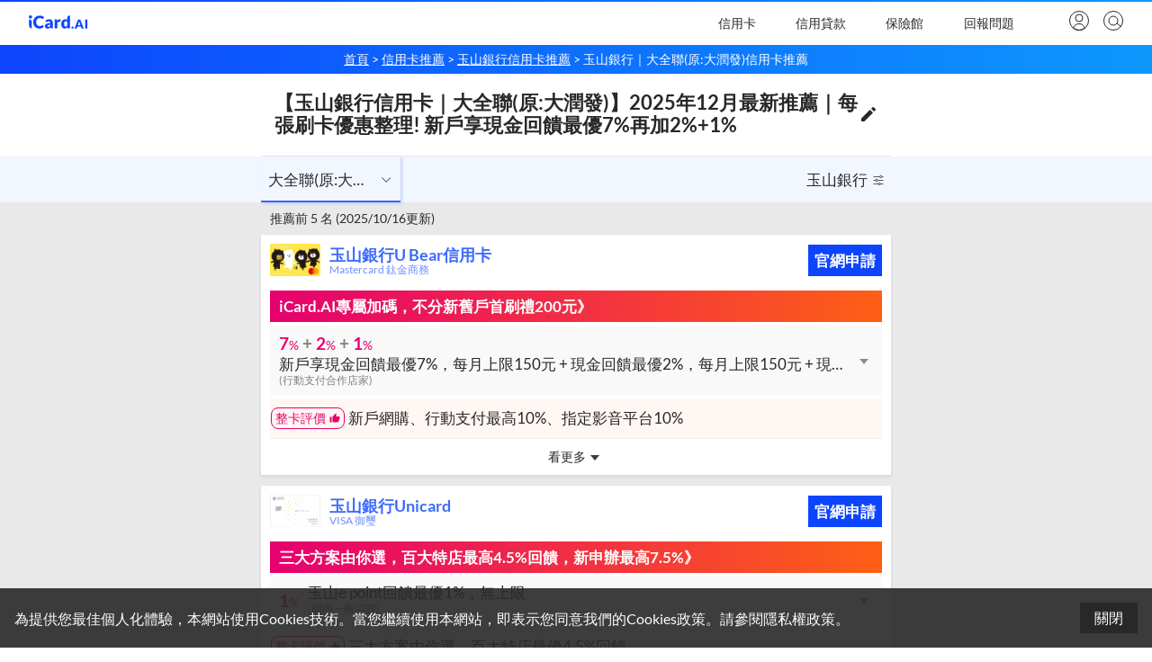

--- FILE ---
content_type: text/html; charset=utf-8
request_url: https://icard.ai/cards/channel/channel_concept%2F5e93e42e31ec962d25597e95/channel%2F5d50cbf7f3d9b935406565a9?filters=%7B%22banks%22%3A%5B%7B%22id%22%3A%22channel_concept%2F5dccdfb182d7a71059d9068e%22%7D%5D%7D
body_size: 26060
content:
<!DOCTYPE html><html lang="zh-Hant-TW"><head><meta charSet="utf-8"/><meta name="viewport" content="width=device-width, initial-scale=1.0, maximum-scale=5.0"/><link rel="apple-touch-icon" sizes="180x180" href="/_next/static/46bf337f95e009b1f726b5b0ac6a3106.png"/><link rel="icon" type="image/png" sizes="32x32" href="/_next/static/d53e971cb8f5bcd3722d5c4f368f5043.png"/><link rel="icon" type="image/png" sizes="16x16" href="/_next/static/9cb9d6447b04d241346efa6b16d1496c.png"/><link rel="manifest" href="/_next/static/92da0b25e36381c7ae3ce318d7bec4e0.webmanifest"/><link rel="mask-icon" href="/_next/static/319203501eb0504533e4c493fb2f786a.svg" color="#5bbad5"/><meta name="msapplication-TileColor" content="#da532c"/><meta name="theme-color" content="#ffffff"/><meta name="og:image" property="og:image" content="/_next/static/919d6f2740afc593a575204863b1ef67.png"/><meta property="og:site_name" content="iCard.AI"/><meta property="og:type" content="website"/><title>【玉山銀行信用卡｜大全聯(原:大潤發)】2025年12月最新推薦｜每張刷卡優惠整理! 新戶享現金回饋最優7%再加2%+1%｜商家促銷、限時活動、支付優惠｜iCard.AI</title><link rel="canonical" href="https://icard.ai/cards/channel/channel_concept%2F5e93e42e31ec962d25597e95/channel%2F5d50cbf7f3d9b935406565a9?filters=%7B%22banks%22%3A%5B%7B%22id%22%3A%22channel_concept%2F5dccdfb182d7a71059d9068e%22%7D%5D%7D"/><meta name="description" content="找最強玉山銀行信用卡在大全聯(原:大潤發)刷卡回饋? iCard.AI 從全台1000+張信用卡中幫您分析比較優惠，推薦玉山銀行大全聯(原:大潤發)刷卡優惠前5名神卡，玉山Ubear新戶享現金回饋最優7%再加2%+1%，玉山Unicard玉山e point回饋最優1%，玉山 Pi 拍錢包信用卡 P幣回饋最優1%，玉山熊本熊卡現金回饋最優1%，玉山 Pi 拍兔簽帳金融卡 P幣回饋最優1%，最新、限時活動、支付優惠、刷卡回饋懶人包、比較｜iCard.AI 即時更新比較全台信用卡與信用貸款，並提供各類零售商家與商品優惠、優惠劵、支付優惠、新品、促銷、活動等各類資訊"/><meta name="og:url" property="og:url" content="https://icard.ai/cards/channel/channel_concept%2F5e93e42e31ec962d25597e95/channel%2F5d50cbf7f3d9b935406565a9?filters=%7B%22banks%22%3A%5B%7B%22id%22%3A%22channel_concept%2F5dccdfb182d7a71059d9068e%22%7D%5D%7D"/><meta name="og:title" property="og:title" content="【玉山銀行信用卡｜大全聯(原:大潤發)】2025年12月最新推薦｜每張刷卡優惠整理! 新戶享現金回饋最優7%再加2%+1%｜商家促銷、限時活動、支付優惠｜iCard.AI"/><meta name="og:description" property="og:description" content="找最強玉山銀行信用卡在大全聯(原:大潤發)刷卡回饋? iCard.AI 從全台1000+張信用卡中幫您分析比較優惠，推薦玉山銀行大全聯(原:大潤發)刷卡優惠前5名神卡，玉山Ubear新戶享現金回饋最優7%再加2%+1%，玉山Unicard玉山e point回饋最優1%，玉山 Pi 拍錢包信用卡 P幣回饋最優1%，玉山熊本熊卡現金回饋最優1%，玉山 Pi 拍兔簽帳金融卡 P幣回饋最優1%，最新、限時活動、支付優惠、刷卡回饋懶人包、比較｜iCard.AI 即時更新比較全台信用卡與信用貸款，並提供各類零售商家與商品優惠、優惠劵、支付優惠、新品、促銷、活動等各類資訊"/><meta name="twitter:card" content="summary"/><meta name="twitter:description" content="找最強玉山銀行信用卡在大全聯(原:大潤發)刷卡回饋? iCard.AI 從全台1000+張信用卡中幫您分析比較優惠，推薦玉山銀行大全聯(原:大潤發)刷卡優惠前5名神卡，玉山Ubear新戶享現金回饋最優7%再加2%+1%，玉山Unicard玉山e point回饋最優1%，玉山 Pi 拍錢包信用卡 P幣回饋最優1%，玉山熊本熊卡現金回饋最優1%，玉山 Pi 拍兔簽帳金融卡 P幣回饋最優1%，最新、限時活動、支付優惠、刷卡回饋懶人包、比較｜iCard.AI 即時更新比較全台信用卡與信用貸款，並提供各類零售商家與商品優惠、優惠劵、支付優惠、新品、促銷、活動等各類資訊"/><meta name="twitter:title" content="【玉山銀行信用卡｜大全聯(原:大潤發)】2025年12月最新推薦｜每張刷卡優惠整理! 新戶享現金回饋最優7%再加2%+1%｜商家促銷、限時活動、支付優惠｜iCard.AI"/><meta property="article:publisher" content="https://www.facebook.com/iCardAI-107409260893307"/><meta property="article:author" content="https://www.facebook.com/iCardAI-107409260893307"/><meta property="article:modified_time" content="2025-10-16T07:41:05+00:00"/><meta property="og:updated_time" content="2025-10-16T07:41:05+00:00"/><meta name="next-head-count" content="25"/><link rel="preload" href="https://assets.icard.ai/_next/static/css/ae9f709ab4b550ca732c.css" as="style"/><link rel="stylesheet" href="https://assets.icard.ai/_next/static/css/ae9f709ab4b550ca732c.css" data-n-g=""/><noscript data-n-css=""></noscript><script defer="" nomodule="" src="https://assets.icard.ai/_next/static/chunks/polyfills-a40ef1678bae11e696dba45124eadd70.js"></script><script defer="" src="https://assets.icard.ai/_next/static/chunks/7497.9053ac9790667cb8bf7b.js"></script><script defer="" src="https://assets.icard.ai/_next/static/chunks/9731.3be2d777bb3f85cde9a3.js"></script><script defer="" src="https://assets.icard.ai/_next/static/chunks/5188.5b6d9137062c140cac23.js"></script><script defer="" src="https://assets.icard.ai/_next/static/chunks/1002.32adb225cf0966e5b1a0.js"></script><script defer="" src="https://assets.icard.ai/_next/static/chunks/3252.66068bd335831a497e9e.js"></script><script defer="" src="https://assets.icard.ai/_next/static/chunks/8408.de9a93fc30f33079f404.js"></script><script defer="" src="https://assets.icard.ai/_next/static/chunks/6511.f5c4e9868079810b30f0.js"></script><script defer="" src="https://assets.icard.ai/_next/static/chunks/721.73d4d4f0ebc59d07cb76.js"></script><script defer="" src="https://assets.icard.ai/_next/static/chunks/6179.aa73dbaf154d120832b9.js"></script><script defer="" src="https://assets.icard.ai/_next/static/chunks/7209-14902de5237d52ff5d40.js"></script><script defer="" src="https://assets.icard.ai/_next/static/chunks/3467-943867db4c74bc2296a4.js"></script><script defer="" src="https://assets.icard.ai/_next/static/chunks/755-3ca1b25be3d6a5d3ee1f.js"></script><script defer="" src="https://assets.icard.ai/_next/static/chunks/7589-95e140810ac19d1575fb.js"></script><script defer="" src="https://assets.icard.ai/_next/static/chunks/229.3efb1ce4c2fa1ed297cd.js"></script><script defer="" src="https://assets.icard.ai/_next/static/chunks/9607.77ea47fdf6d06817b207.js"></script><script defer="" src="https://assets.icard.ai/_next/static/chunks/6689.d4d0790feaa932a4a252.js"></script><script src="https://assets.icard.ai/_next/static/chunks/webpack-0004e60b67d4f88630dc.js" defer=""></script><script src="https://assets.icard.ai/_next/static/chunks/framework-dafe7eda0e1500f9ff8a.js" defer=""></script><script src="https://assets.icard.ai/_next/static/chunks/main-69b53c7df1f44778874c.js" defer=""></script><script src="https://assets.icard.ai/_next/static/chunks/pages/_app-47b4c7feef1668ae4a24.js" defer=""></script><script src="https://assets.icard.ai/_next/static/chunks/2070-0043cda89e3977f60575.js" defer=""></script><script src="https://assets.icard.ai/_next/static/chunks/1895-bc97fbc76f61260c22be.js" defer=""></script><script src="https://assets.icard.ai/_next/static/chunks/5946-db09b6f87c7c670bb47b.js" defer=""></script><script src="https://assets.icard.ai/_next/static/chunks/3102-4534145aae46184ee766.js" defer=""></script><script src="https://assets.icard.ai/_next/static/chunks/7149-64b0888d2864df57b4f4.js" defer=""></script><script src="https://assets.icard.ai/_next/static/chunks/6918-e9f7475bfed21cba69bc.js" defer=""></script><script src="https://assets.icard.ai/_next/static/chunks/210-cbe17ac7020cd61ba514.js" defer=""></script><script src="https://assets.icard.ai/_next/static/chunks/8136-c33855eb13532f58f0d6.js" defer=""></script><script src="https://assets.icard.ai/_next/static/chunks/6808-ea16ea83fa2490043512.js" defer=""></script><script src="https://assets.icard.ai/_next/static/chunks/9958-86355b1e92585db92534.js" defer=""></script><script src="https://assets.icard.ai/_next/static/chunks/2224-fb90138a9408e78477fb.js" defer=""></script><script src="https://assets.icard.ai/_next/static/chunks/7519-5c810c0d1400fdaf4d92.js" defer=""></script><script src="https://assets.icard.ai/_next/static/chunks/80-d2ed124c3e3527da1346.js" defer=""></script><script src="https://assets.icard.ai/_next/static/chunks/8805-ab3f605072e57582091e.js" defer=""></script><script src="https://assets.icard.ai/_next/static/chunks/3124-eed2d4cd524b39b361a9.js" defer=""></script><script src="https://assets.icard.ai/_next/static/chunks/1680-a75e3e65e14f6ff8cf35.js" defer=""></script><script src="https://assets.icard.ai/_next/static/chunks/1037-8eb925344010b69f12d9.js" defer=""></script><script src="https://assets.icard.ai/_next/static/chunks/6378-814efac6dfd6961ad66a.js" defer=""></script><script src="https://assets.icard.ai/_next/static/chunks/6298-d2f58b06ffd15f728497.js" defer=""></script><script src="https://assets.icard.ai/_next/static/chunks/5458-048afd59a52b79576d05.js" defer=""></script><script src="https://assets.icard.ai/_next/static/chunks/680-da6b4b0a5ebbb9030673.js" defer=""></script><script src="https://assets.icard.ai/_next/static/chunks/3178-8bf2bd821c86376eb90d.js" defer=""></script><script src="https://assets.icard.ai/_next/static/chunks/pages/cards/channel/%5BratableId%5D/%5BchannelId%5D-03e2b0963ec2e13ed67c.js" defer=""></script><script src="https://assets.icard.ai/_next/static/3quEXAnfcBiufJQfzMbAu/_buildManifest.js" defer=""></script><script src="https://assets.icard.ai/_next/static/3quEXAnfcBiufJQfzMbAu/_ssgManifest.js" defer=""></script><style data-styled="" data-styled-version="5.3.1">{/*! normalize.css v8.0.1 | MIT License | github.com/necolas/normalize.css */}/*!sc*/
html{line-height:1.15;-webkit-text-size-adjust:100%;text-size-adjust:100%;}/*!sc*/
body{margin:0;}/*!sc*/
main{display:block;}/*!sc*/
h1{font-size:2em;margin:0.67em 0;}/*!sc*/
hr{box-sizing:content-box;height:0;overflow:visible;}/*!sc*/
pre{font-family:monospace,sans-serif;font-size:1em;}/*!sc*/
a{background-color:transparent;-webkit-text-decoration:none;text-decoration:none;}/*!sc*/
abbr[title]{border-bottom:none;-webkit-text-decoration:underline;text-decoration:underline;-webkit-text-decoration:underline dotted;text-decoration:underline dotted;}/*!sc*/
b,strong{font-weight:bolder;}/*!sc*/
code,kbd,samp{font-family:monospace,sans-serif;font-size:1em;}/*!sc*/
small{font-size:80%;}/*!sc*/
sub,sup{font-size:75%;line-height:0;position:relative;vertical-align:baseline;}/*!sc*/
sub{bottom:-0.25em;}/*!sc*/
sup{top:-0.5em;}/*!sc*/
img{border-style:none;}/*!sc*/
button,input,optgroup,select,textarea{font-family:inherit;font-size:100%;line-height:1.15;margin:0;}/*!sc*/
button,input{overflow:visible;}/*!sc*/
button,select{text-transform:none;}/*!sc*/
button,[type='button'],[type='reset'],[type='submit']{-webkit-appearance:button;-moz-appearance:button;appearance:button;}/*!sc*/
button::-moz-focus-inner,[type='button']::-moz-focus-inner,[type='reset']::-moz-focus-inner,[type='submit']::-moz-focus-inner{border-style:none;padding:0;}/*!sc*/
button:-moz-focusring,[type='button']:-moz-focusring,[type='reset']:-moz-focusring,[type='submit']:-moz-focusring{outline:1px dotted ButtonText;}/*!sc*/
fieldset{padding:0.35em 0.75em 0.625em;}/*!sc*/
legend{box-sizing:border-box;color:inherit;display:table;max-width:100%;padding:0;white-space:normal;}/*!sc*/
progress{vertical-align:baseline;}/*!sc*/
textarea{overflow:auto;}/*!sc*/
[type='checkbox'],[type='radio']{box-sizing:border-box;padding:0;}/*!sc*/
[type='number']::-webkit-inner-spin-button,[type='number']::-webkit-outer-spin-button{height:auto;}/*!sc*/
[type='search']{-webkit-appearance:textfield;-moz-appearance:textfield;appearance:textfield;outline-offset:-2px;}/*!sc*/
[type='search']::-webkit-search-decoration{-webkit-appearance:none;-moz-appearance:none;appearance:none;}/*!sc*/
::-webkit-file-upload-button{-webkit-appearance:button;-moz-appearance:button;appearance:button;font:inherit;}/*!sc*/
details{display:block;}/*!sc*/
summary{display:list-item;}/*!sc*/
template{display:none;}/*!sc*/
[hidden]{display:none;}/*!sc*/
data-styled.g1[id="sc-global-ywQgo1"]{content:"sc-global-ywQgo1,"}/*!sc*/
@font-face{font-family:'Lato';font-style:normal;font-weight:400;font-display:swap;src:local('Lato Regular'),local('Lato-Regular'),url('/_next/static/65e877e527022735c1a1bf5ae6183cf6.woff2') format('woff2'),url('/_next/static/319df0f5492062b546b0de9dcb568cb9.woff') format('woff');}/*!sc*/
@font-face{font-family:'Lato';font-style:normal;font-weight:700;font-display:swap;src:local('Lato Bold'),local('Lato-Bold'),url('/_next/static/f1405bd8a987c2ea8a67be8c371af61b.woff2') format('woff2'),url('/_next/static/a354bb0b0b0f22de7befcfa340a45a84.woff') format('woff');}/*!sc*/
body{color:#282828;min-width:320px;font-size:16px;font-family:Lato,-apple-system,BlinkMacSystemFont,'Segoe UI','Microsoft JhengHei',微軟正黑體,'Helvetica Neue',Helvetica,Arial,sans-serif;-webkit-font-smoothing:antialiased;-moz-osx-font-smoothing:grayscale;width:100%;}/*!sc*/
code{font-family:source-code-pro,Menlo,Monaco,Consolas,'Courier New',monospace;}/*!sc*/
.no-scroll{overflow:hidden;}/*!sc*/
input::-webkit-outer-spin-button,input::-webkit-inner-spin-button{-webkit-appearance:none;-moz-appearance:none;appearance:none;margin:0;}/*!sc*/
input[type=number]{-webkit-appearance:textfield;-moz-appearance:textfield;appearance:textfield;}/*!sc*/
data-styled.g2[id="sc-global-gViyBE1"]{content:"sc-global-gViyBE1,"}/*!sc*/
.VlCKz{box-sizing:border-box;display:-webkit-box;display:-webkit-flex;display:-ms-flexbox;display:flex;min-height:100vh;-webkit-flex-direction:column;-ms-flex-direction:column;flex-direction:column;position:relative;}/*!sc*/
.WLCTt{box-sizing:border-box;}/*!sc*/
.kDULiL{box-sizing:border-box;padding-bottom:50px;display:-webkit-box;display:-webkit-flex;display:-ms-flexbox;display:flex;}/*!sc*/
@media screen and (min-width:576px){}/*!sc*/
@media screen and (min-width:768px){}/*!sc*/
@media screen and (min-width:1024px){.kDULiL{display:-webkit-box;display:-webkit-flex;display:-ms-flexbox;display:flex;}}/*!sc*/
.cycwMf{box-sizing:border-box;color:#282828;background-color:#fff;opacity:1;height:50px;z-index:800;left:0;right:0;top:0;position:fixed;}/*!sc*/
.gVpuMx{box-sizing:border-box;display:block;height:2px;position:absolute;left:0;right:0;top:0;}/*!sc*/
.jCVCPB{box-sizing:border-box;margin-left:20px;margin-right:20px;display:-webkit-box;display:-webkit-flex;display:-ms-flexbox;display:flex;height:48px;-webkit-align-items:center;-webkit-box-align:center;-ms-flex-align:center;align-items:center;-webkit-box-pack:justify;-webkit-justify-content:space-between;-ms-flex-pack:justify;justify-content:space-between;position:absolute;z-index:100;left:0;right:0;top:0;}/*!sc*/
@media screen and (min-width:576px){}/*!sc*/
@media screen and (min-width:768px){}/*!sc*/
@media screen and (min-width:1024px){.jCVCPB{margin-left:32px;margin-right:32px;}}/*!sc*/
.jfzyNC{box-sizing:border-box;display:-webkit-box;display:-webkit-flex;display:-ms-flexbox;display:flex;-webkit-align-items:center;-webkit-box-align:center;-ms-flex-align:center;align-items:center;justify-self:start;border-style:none;cursor:pointer;}/*!sc*/
@media screen and (min-width:576px){}/*!sc*/
@media screen and (min-width:768px){}/*!sc*/
@media screen and (min-width:1024px){.jfzyNC{display:none;}}/*!sc*/
.eyVHPq{box-sizing:border-box;color:#282828;display:inline-block;}/*!sc*/
.jBYmQb{box-sizing:border-box;margin-bottom:5px;background-color:#282828;width:22px;height:1px;}/*!sc*/
.fJCaom{box-sizing:border-box;margin-bottom:0;background-color:#282828;width:22px;height:1px;}/*!sc*/
.iuSNHT{box-sizing:border-box;color:#282828;z-index:900;position:absolute;left:50%;}/*!sc*/
@media screen and (min-width:576px){}/*!sc*/
@media screen and (min-width:768px){}/*!sc*/
@media screen and (min-width:1024px){.iuSNHT{left:0;}}/*!sc*/
.llqmnx{box-sizing:border-box;position:relative;}/*!sc*/
.dODGTl{box-sizing:border-box;padding:0;margin:0;margin-right:37px;display:none;-webkit-align-items:center;-webkit-box-align:center;-ms-flex-align:center;align-items:center;-webkit-flex:1;-ms-flex:1;flex:1;-webkit-box-pack:end;-webkit-justify-content:flex-end;-ms-flex-pack:end;justify-content:flex-end;position:relative;top:2px;}/*!sc*/
@media screen and (min-width:576px){}/*!sc*/
@media screen and (min-width:768px){}/*!sc*/
@media screen and (min-width:1024px){.dODGTl{display:-webkit-box;display:-webkit-flex;display:-ms-flexbox;display:flex;}}/*!sc*/
.kKDWkx{box-sizing:border-box;background-color:#fff;color:#282828;line-height:48px;font-size:14px;width:93px;position:relative;}/*!sc*/
.kuxmUy{box-sizing:border-box;text-align:center;cursor:pointer;}/*!sc*/
.fJYxK{box-sizing:border-box;background-color:#fff;width:320px;height:80vh;overflow-y:auto;position:absolute;box-shadow:0px 1px 4px rgba(40,40,40,.1);}/*!sc*/
.eiZVOO{box-sizing:border-box;padding:0;margin:0;}/*!sc*/
.ljGlxj{box-sizing:border-box;display:block;}/*!sc*/
.dQtPIG{box-sizing:border-box;padding-left:16px;padding-right:16px;background-color:#fff;display:block;position:relative;cursor:pointer;}/*!sc*/
.lphMGg{box-sizing:border-box;padding-top:10px;padding-bottom:10px;padding-left:0px;display:-webkit-box;display:-webkit-flex;display:-ms-flexbox;display:flex;-webkit-align-items:center;-webkit-box-align:center;-ms-flex-align:center;align-items:center;border-bottom:1px solid;border-color:rgba(13,69,253,.1);}/*!sc*/
.bTBoXv{box-sizing:border-box;color:#282828;font-size:14px;font-weight:700;line-height:24px;-webkit-flex:1;-ms-flex:1;flex:1;}/*!sc*/
.hCutRd{box-sizing:border-box;padding-left:16px;padding-right:16px;background-color:#fff;color:#282828;font-size:14px;font-weight:700;line-height:24px;}/*!sc*/
.feliOo{box-sizing:border-box;padding-top:10px;padding-bottom:10px;padding-left:0px;display:-webkit-box;display:-webkit-flex;display:-ms-flexbox;display:flex;-webkit-box-pack:justify;-webkit-justify-content:space-between;-ms-flex-pack:justify;justify-content:space-between;-webkit-align-items:center;-webkit-box-align:center;-ms-flex-align:center;align-items:center;border-bottom:1px solid;border-color:rgba(13,69,253,.1);}/*!sc*/
.flkoQp{box-sizing:border-box;display:-webkit-box;display:-webkit-flex;display:-ms-flexbox;display:flex;-webkit-align-items:center;-webkit-box-align:center;-ms-flex-align:center;align-items:center;}/*!sc*/
.iQcCSG{box-sizing:border-box;-webkit-flex:1;-ms-flex:1;flex:1;}/*!sc*/
.dIcixI{box-sizing:border-box;width:24px;height:24px;}/*!sc*/
.fzVeFt{box-sizing:border-box;padding:20px;color:#282828;font-size:14px;cursor:pointer;}/*!sc*/
.fRCXjc{box-sizing:border-box;display:-webkit-box;display:-webkit-flex;display:-ms-flexbox;display:flex;-webkit-align-items:center;-webkit-box-align:center;-ms-flex-align:center;align-items:center;justify-self:end;}/*!sc*/
.lfBBDE{box-sizing:border-box;background-color:transparent;width:100%;height:100vh;display:block;}/*!sc*/
@media screen and (min-width:576px){}/*!sc*/
@media screen and (min-width:768px){}/*!sc*/
@media screen and (min-width:1024px){.lfBBDE{display:none;}}/*!sc*/
.gHblOW{box-sizing:border-box;margin-right:40px;background-color:#fff;display:-webkit-box;display:-webkit-flex;display:-ms-flexbox;display:flex;height:100%;-webkit-flex-direction:column;-ms-flex-direction:column;flex-direction:column;position:relative;z-index:900;}/*!sc*/
.jOBRra{box-sizing:border-box;padding:16px;display:-webkit-box;display:-webkit-flex;display:-ms-flexbox;display:flex;-webkit-align-items:center;-webkit-box-align:center;-ms-flex-align:center;align-items:center;-webkit-box-pack:center;-webkit-justify-content:center;-ms-flex-pack:center;justify-content:center;position:relative;}/*!sc*/
.cLHEeM{box-sizing:border-box;color:#fff;width:24px;height:24px;position:absolute;right:16px;}/*!sc*/
.ljPvsY{box-sizing:border-box;height:calc(100% - 50px);overflow:hidden;position:relative;}/*!sc*/
.fHLTnj{box-sizing:border-box;padding-bottom:150px;display:-webkit-box;display:-webkit-flex;display:-ms-flexbox;display:flex;height:100%;overflow-y:auto;-webkit-flex-direction:column;-ms-flex-direction:column;flex-direction:column;position:relative;}/*!sc*/
.fiTqbx{box-sizing:border-box;padding:16px;padding-top:20px;font-size:14px;font-weight:700;}/*!sc*/
.jAbyLH{box-sizing:border-box;color:rgba(13,69,253,.8);font-weight:inherit;text-align:center;overflow:hidden;}/*!sc*/
.irLqIR{box-sizing:border-box;padding-left:16px;padding-right:16px;background-color:#fff;color:#282828;font-size:14px;font-weight:700;line-height:24px;position:relative;cursor:pointer;}/*!sc*/
.ejQDIe{box-sizing:border-box;padding-top:10px;padding-bottom:10px;display:-webkit-box;display:-webkit-flex;display:-ms-flexbox;display:flex;-webkit-box-pack:justify;-webkit-justify-content:space-between;-ms-flex-pack:justify;justify-content:space-between;border-bottom:1px solid;border-color:rgba(13,69,253,.1);}/*!sc*/
.jaVUfJ{box-sizing:border-box;position:absolute;left:0;right:0;bottom:0;top:0;}/*!sc*/
.eTvCuA{box-sizing:border-box;width:100%;position:relative;top:0px;z-index:800;}/*!sc*/
.iRtiip{box-sizing:border-box;display:-webkit-box;display:-webkit-flex;display:-ms-flexbox;display:flex;width:100%;-webkit-flex-direction:column;-ms-flex-direction:column;flex-direction:column;position:absolute;}/*!sc*/
.hYvYSe{box-sizing:border-box;display:-webkit-box;display:-webkit-flex;display:-ms-flexbox;display:flex;-webkit-box-flex:1;-webkit-flex-grow:1;-ms-flex-positive:1;flex-grow:1;-webkit-flex-direction:column;-ms-flex-direction:column;flex-direction:column;}/*!sc*/
.xRcVe{box-sizing:border-box;position:absolute;top:25%;}/*!sc*/
.czgNSY{box-sizing:border-box;position:absolute;top:50%;}/*!sc*/
.glYtTH{box-sizing:border-box;position:absolute;top:75%;}/*!sc*/
.egCCjk{box-sizing:border-box;position:absolute;top:90%;}/*!sc*/
.dxBHGt{box-sizing:border-box;padding-top:8px;padding-bottom:8px;padding-left:10px;padding-right:10px;display:-webkit-box;display:-webkit-flex;display:-ms-flexbox;display:flex;-webkit-box-pack:center;-webkit-justify-content:center;-ms-flex-pack:center;justify-content:center;font-size:12px;}/*!sc*/
@media screen and (min-width:576px){}/*!sc*/
@media screen and (min-width:768px){}/*!sc*/
@media screen and (min-width:1024px){.dxBHGt{padding-left:0px;padding-right:0px;}}/*!sc*/
@media screen and (min-width:576px){}/*!sc*/
@media screen and (min-width:768px){}/*!sc*/
@media screen and (min-width:1024px){.dxBHGt{font-size:14.4px;}}/*!sc*/
.ggQDOL{box-sizing:border-box;color:#fff;display:-webkit-inline-box;display:-webkit-inline-flex;display:-ms-inline-flexbox;display:inline-flex;-webkit-flex-shrink:1;-ms-flex-negative:1;flex-shrink:1;-webkit-align-items:center;-webkit-box-align:center;-ms-flex-align:center;align-items:center;cursor:pointer;}/*!sc*/
.bdazfX{box-sizing:border-box;position:relative;top:-1px;}/*!sc*/
.dPNCnQ{box-sizing:border-box;padding-top:5px;padding-bottom:6px;padding-left:15px;padding-right:15px;margin-left:auto;margin-right:auto;font-size:14px;max-width:700px;width:-webkit-fill-available;width:-moz-available;width:fill-available;border-bottom:1px solid;border-bottom-color:rgba(40,40,40,.1);}/*!sc*/
.bxxRzl{box-sizing:border-box;display:-webkit-box;display:-webkit-flex;display:-ms-flexbox;display:flex;-webkit-align-items:center;-webkit-box-align:center;-ms-flex-align:center;align-items:center;-webkit-box-pack:justify;-webkit-justify-content:space-between;-ms-flex-pack:justify;justify-content:space-between;cursor:pointer;}/*!sc*/
.ilXFUk{box-sizing:border-box;margin:0;margin-top:12px;margin-bottom:12px;font-weight:700;line-height:1.2;font-size:18px;}/*!sc*/
@media screen and (min-width:576px){}/*!sc*/
@media screen and (min-width:768px){}/*!sc*/
@media screen and (min-width:1024px){.ilXFUk{margin-top:15px;margin-bottom:15px;}}/*!sc*/
@media screen and (min-width:576px){}/*!sc*/
@media screen and (min-width:768px){}/*!sc*/
@media screen and (min-width:1024px){.ilXFUk{font-size:21.6px;}}/*!sc*/
.eeCUAM{box-sizing:border-box;width:20px;height:20px;}/*!sc*/
.iIkdRw{box-sizing:border-box;position:relative;z-index:100;}/*!sc*/
.GkUXy{box-sizing:border-box;background-color:#f2f6fe;}/*!sc*/
.WkxbK{box-sizing:border-box;width:100%;position:relative;}/*!sc*/
.gdMFtN{box-sizing:border-box;display:-webkit-box;display:-webkit-flex;display:-ms-flexbox;display:flex;-webkit-box-pack:justify;-webkit-justify-content:space-between;-ms-flex-pack:justify;justify-content:space-between;}/*!sc*/
.liPyzN{box-sizing:border-box;display:-webkit-box;display:-webkit-flex;display:-ms-flexbox;display:flex;}/*!sc*/
.galzwN{box-sizing:border-box;padding-left:8px;padding-right:8px;padding-top:14px;padding-bottom:12px;color:#282828;display:-webkit-box;display:-webkit-flex;display:-ms-flexbox;display:flex;width:114px;max-width:114px;-webkit-align-items:center;-webkit-box-align:center;-ms-flex-align:center;align-items:center;-webkit-box-pack:justify;-webkit-justify-content:space-between;-ms-flex-pack:justify;justify-content:space-between;border-bottom:2px solid;border-color:rgba(13,69,253,.8);box-shadow:2px 1px 3px rgba(13,69,253,.2);cursor:pointer;font-size:14px;}/*!sc*/
@media screen and (min-width:576px){}/*!sc*/
@media screen and (min-width:768px){}/*!sc*/
@media screen and (min-width:1024px){.galzwN{width:155px;max-width:155px;}}/*!sc*/
@media screen and (min-width:576px){}/*!sc*/
@media screen and (min-width:768px){}/*!sc*/
@media screen and (min-width:1024px){.galzwN{font-size:16.8px;}}/*!sc*/
.kwidSX{box-sizing:border-box;margin-left:4px;width:14px;height:14px;-webkit-flex-shrink:0;-ms-flex-negative:0;flex-shrink:0;}/*!sc*/
@media screen and (min-width:576px){}/*!sc*/
@media screen and (min-width:768px){}/*!sc*/
@media screen and (min-width:1024px){.kwidSX{width:16px;height:16px;}}/*!sc*/
.chkiQu{box-sizing:border-box;padding-left:6px;padding-right:6px;padding-top:14px;padding-bottom:12px;color:#282828;display:-webkit-box;display:-webkit-flex;display:-ms-flexbox;display:flex;max-width:95px;-webkit-align-items:center;-webkit-box-align:center;-ms-flex-align:center;align-items:center;-webkit-box-pack:justify;-webkit-justify-content:space-between;-ms-flex-pack:justify;justify-content:space-between;border-bottom:2px solid;border-color:transparent;cursor:pointer;font-size:14px;}/*!sc*/
@media screen and (min-width:576px){}/*!sc*/
@media screen and (min-width:768px){}/*!sc*/
@media screen and (min-width:1024px){.chkiQu{max-width:105px;}}/*!sc*/
@media screen and (min-width:576px){}/*!sc*/
@media screen and (min-width:768px){}/*!sc*/
@media screen and (min-width:1024px){.chkiQu{font-size:16.8px;}}/*!sc*/
.fQOsVR{box-sizing:border-box;margin-top:-1px;width:100%;height:1px;box-shadow:0 2px 4px 0 rgba(40,40,40,.1);}/*!sc*/
.bkmmYf{box-sizing:border-box;background-color:#fff;}/*!sc*/
.lihbgZ{box-sizing:border-box;padding-bottom:18px;background-color:rgba(40,40,40,.1);}/*!sc*/
.fpGyeC{box-sizing:border-box;margin-left:auto;margin-right:auto;max-width:700px;font-size:12px;}/*!sc*/
@media screen and (min-width:576px){}/*!sc*/
@media screen and (min-width:768px){}/*!sc*/
@media screen and (min-width:1024px){.fpGyeC{font-size:14.4px;}}/*!sc*/
.laKNHi{box-sizing:border-box;padding:10px;padding-bottom:0;}/*!sc*/
.emhZcY{box-sizing:border-box;padding-top:10px;margin-left:0;margin-right:0;max-width:700px;}/*!sc*/
@media screen and (min-width:576px){.emhZcY{margin-left:auto;margin-right:auto;}}/*!sc*/
.jdQMAt{box-sizing:border-box;margin-bottom:12px;padding:10px;background-color:#fff;box-shadow:0 2px 4px 0 rgba(40,40,40,.1);}/*!sc*/
.fVIXyv{box-sizing:border-box;margin-bottom:16px;display:-webkit-box;display:-webkit-flex;display:-ms-flexbox;display:flex;-webkit-align-items:center;-webkit-box-align:center;-ms-flex-align:center;align-items:center;}/*!sc*/
.hkeAqa{box-sizing:border-box;display:-webkit-box;display:-webkit-flex;display:-ms-flexbox;display:flex;-webkit-align-items:center;-webkit-box-align:center;-ms-flex-align:center;align-items:center;-webkit-flex:1;-ms-flex:1;flex:1;cursor:pointer;}/*!sc*/
.jpCvbH{box-sizing:border-box;margin-right:10px;text-align:center;width:48px;height:28px;max-height:28px;position:relative;}/*!sc*/
@media screen and (min-width:576px){}/*!sc*/
@media screen and (min-width:768px){}/*!sc*/
@media screen and (min-width:1024px){.jpCvbH{width:56px;height:36px;max-height:36px;}}/*!sc*/
.kMjtwV{box-sizing:border-box;color:rgba(13,69,253,.8);line-height:1.2;font-weight:700;font-size:15px;}/*!sc*/
@media screen and (min-width:576px){}/*!sc*/
@media screen and (min-width:768px){}/*!sc*/
@media screen and (min-width:1024px){.kMjtwV{font-size:18px;}}/*!sc*/
.jsbhSP{box-sizing:border-box;color:rgba(13,69,253,.6);font-size:10px;line-height:1;font-weight:400;}/*!sc*/
@media screen and (min-width:576px){}/*!sc*/
@media screen and (min-width:768px){}/*!sc*/
@media screen and (min-width:1024px){.jsbhSP{font-size:12px;}}/*!sc*/
.jMGHJM{box-sizing:border-box;padding-top:8px;padding-bottom:8px;padding-left:7px;padding-right:7px;background-color:#0d45fd;font-weight:700;display:-webkit-box;display:-webkit-flex;display:-ms-flexbox;display:flex;-webkit-align-items:center;-webkit-box-align:center;-ms-flex-align:center;align-items:center;cursor:pointer;font-size:14px;}/*!sc*/
@media screen and (min-width:576px){}/*!sc*/
@media screen and (min-width:768px){}/*!sc*/
@media screen and (min-width:1024px){.jMGHJM{font-size:16.8px;}}/*!sc*/
.bRvDWu{box-sizing:border-box;padding-left:10px;padding-right:10px;padding-top:8px;padding-bottom:8px;margin-bottom:1px;color:#fff;font-weight:700;cursor:pointer;font-size:14px;}/*!sc*/
@media screen and (min-width:576px){}/*!sc*/
@media screen and (min-width:768px){}/*!sc*/
@media screen and (min-width:1024px){.bRvDWu{font-size:16.8px;}}/*!sc*/
.enKEXD{box-sizing:border-box;line-height:1;display:-webkit-box;display:-webkit-flex;display:-ms-flexbox;display:flex;min-width:0;-webkit-flex:1;-ms-flex:1;flex:1;-webkit-flex-direction:column;-ms-flex-direction:column;flex-direction:column;-webkit-align-items:initial;-webkit-box-align:initial;-ms-flex-align:initial;align-items:initial;}/*!sc*/
.bMxBGT{box-sizing:border-box;display:-webkit-box;display:-webkit-flex;display:-ms-flexbox;display:flex;-webkit-flex-direction:row;-ms-flex-direction:row;flex-direction:row;-webkit-align-items:baseline;-webkit-box-align:baseline;-ms-flex-align:baseline;align-items:baseline;-webkit-flex-shrink:0;-ms-flex-negative:0;flex-shrink:0;}/*!sc*/
.llpSuP{box-sizing:border-box;color:#e5006f;display:-webkit-box;display:-webkit-flex;display:-ms-flexbox;display:flex;-webkit-align-items:baseline;-webkit-box-align:baseline;-ms-flex-align:baseline;align-items:baseline;font-size:12px;}/*!sc*/
@media screen and (min-width:576px){}/*!sc*/
@media screen and (min-width:768px){}/*!sc*/
@media screen and (min-width:1024px){.llpSuP{font-size:14.4px;}}/*!sc*/
.leWhgs{box-sizing:border-box;margin-left:0;margin-top:6px;display:-webkit-box;display:-webkit-flex;display:-ms-flexbox;display:flex;overflow:hidden;-webkit-flex-direction:column;-ms-flex-direction:column;flex-direction:column;}/*!sc*/
.ewghcY{box-sizing:border-box;margin-bottom:4px;color:#282828;font-size:14px;}/*!sc*/
@media screen and (min-width:576px){}/*!sc*/
@media screen and (min-width:768px){}/*!sc*/
@media screen and (min-width:1024px){.ewghcY{font-size:16.8px;}}/*!sc*/
.kWEJLk{box-sizing:border-box;color:#818181;font-size:10px;}/*!sc*/
@media screen and (min-width:576px){}/*!sc*/
@media screen and (min-width:768px){}/*!sc*/
@media screen and (min-width:1024px){.kWEJLk{font-size:12px;}}/*!sc*/
.brURuP{box-sizing:border-box;padding-left:1px;padding-right:1px;padding-top:10px;padding-bottom:10px;color:#282828;background-color:rgba(254,95,22,.05);line-height:1;display:-webkit-box;display:-webkit-flex;display:-ms-flexbox;display:flex;-webkit-box-pack:justify;-webkit-justify-content:space-between;-ms-flex-pack:justify;justify-content:space-between;-webkit-align-items:center;-webkit-box-align:center;-ms-flex-align:center;align-items:center;}/*!sc*/
.gOMFKu{box-sizing:border-box;padding:4px;margin-right:4px;color:#e5006f;display:-webkit-box;display:-webkit-flex;display:-ms-flexbox;display:flex;-webkit-align-items:center;-webkit-box-align:center;-ms-flex-align:center;align-items:center;border:1px solid;border-color:#e5006f;border-radius:8px;font-size:12px;}/*!sc*/
@media screen and (min-width:576px){}/*!sc*/
@media screen and (min-width:768px){}/*!sc*/
@media screen and (min-width:1024px){.gOMFKu{font-size:14.4px;}}/*!sc*/
.cDEZkb{box-sizing:border-box;margin-right:4px;}/*!sc*/
.btvQwb{box-sizing:border-box;display:-webkit-box;display:-webkit-flex;display:-ms-flexbox;display:flex;-webkit-flex:1;-ms-flex:1;flex:1;-webkit-align-items:center;-webkit-box-align:center;-ms-flex-align:center;align-items:center;font-size:14px;}/*!sc*/
@media screen and (min-width:576px){}/*!sc*/
@media screen and (min-width:768px){}/*!sc*/
@media screen and (min-width:1024px){.btvQwb{font-size:16.8px;}}/*!sc*/
.iuHnDt{box-sizing:border-box;padding-top:10px;padding-bottom:0;color:#282828;display:-webkit-box;display:-webkit-flex;display:-ms-flexbox;display:flex;-webkit-box-pack:center;-webkit-justify-content:center;-ms-flex-pack:center;justify-content:center;-webkit-align-items:center;-webkit-box-align:center;-ms-flex-align:center;align-items:center;border-top:1px solid;border-top-color:rgba(192,192,192,.2);cursor:pointer;font-size:12px;}/*!sc*/
@media screen and (min-width:576px){}/*!sc*/
@media screen and (min-width:768px){}/*!sc*/
@media screen and (min-width:1024px){.iuHnDt{font-size:14.4px;}}/*!sc*/
.gSaCLu{box-sizing:border-box;line-height:1;display:-webkit-box;display:-webkit-flex;display:-ms-flexbox;display:flex;min-width:0;-webkit-flex:1;-ms-flex:1;flex:1;-webkit-flex-direction:row;-ms-flex-direction:row;flex-direction:row;-webkit-align-items:center;-webkit-box-align:center;-ms-flex-align:center;align-items:center;}/*!sc*/
.hPsIPS{box-sizing:border-box;display:-webkit-box;display:-webkit-flex;display:-ms-flexbox;display:flex;-webkit-flex-direction:column;-ms-flex-direction:column;flex-direction:column;-webkit-align-items:flex-start;-webkit-box-align:flex-start;-ms-flex-align:flex-start;align-items:flex-start;-webkit-flex-shrink:0;-ms-flex-negative:0;flex-shrink:0;}/*!sc*/
.haZBMf{box-sizing:border-box;margin-left:10px;margin-top:0;display:-webkit-box;display:-webkit-flex;display:-ms-flexbox;display:flex;overflow:hidden;-webkit-flex-direction:column;-ms-flex-direction:column;flex-direction:column;}/*!sc*/
.KIHfA{box-sizing:border-box;color:#e5006f;text-align:center;cursor:pointer;font-size:12px;}/*!sc*/
@media screen and (min-width:576px){}/*!sc*/
@media screen and (min-width:768px){}/*!sc*/
@media screen and (min-width:1024px){.KIHfA{font-size:14.4px;}}/*!sc*/
.kAkMyO{box-sizing:border-box;padding-left:5px;padding-right:5px;padding-top:4px;padding-bottom:4px;}/*!sc*/
.kYWXza{box-sizing:border-box;display:-webkit-box;display:-webkit-flex;display:-ms-flexbox;display:flex;width:100%;-webkit-align-items:center;-webkit-box-align:center;-ms-flex-align:center;align-items:center;-webkit-box-pack:center;-webkit-justify-content:center;-ms-flex-pack:center;justify-content:center;}/*!sc*/
.jGOzEf{box-sizing:border-box;margin-left:auto;margin-right:auto;max-width:700px;}/*!sc*/
.gLNATJ{box-sizing:border-box;margin-bottom:0px;padding:10px;background-color:#fff;color:#e5006f;font-weight:700;line-height:1;text-align:center;border-bottom:1px solid;border-bottom-color:rgba(40,40,40,.1);font-size:16px;}/*!sc*/
@media screen and (min-width:576px){}/*!sc*/
@media screen and (min-width:768px){}/*!sc*/
@media screen and (min-width:1024px){.gLNATJ{font-size:19.2px;}}/*!sc*/
.fSMTA-D{box-sizing:border-box;min-height:50vh;}/*!sc*/
.kqvoZj{box-sizing:border-box;margin-top:30px;}/*!sc*/
.kiWyGr{box-sizing:border-box;margin-left:auto;margin-right:auto;max-width:945px;width:100%;}/*!sc*/
.hKcKRU{box-sizing:border-box;margin-left:10px;margin-right:10px;}/*!sc*/
@media screen and (min-width:576px){}/*!sc*/
@media screen and (min-width:768px){}/*!sc*/
@media screen and (min-width:1024px){.hKcKRU{margin-left:0;margin-right:0;}}/*!sc*/
.BNima{box-sizing:border-box;margin-bottom:2px;}/*!sc*/
.lkrOQr{box-sizing:border-box;margin:0;padding:0;background-color:rgba(192,192,192,.1);}/*!sc*/
.jzMZji{box-sizing:border-box;padding-top:10px;padding-bottom:10px;margin:0;margin-left:10px;margin-right:10px;color:#282828;font-weight:700;line-height:1.5;display:-webkit-box;display:-webkit-flex;display:-ms-flexbox;display:flex;-webkit-align-items:center;-webkit-box-align:center;-ms-flex-align:center;align-items:center;-webkit-box-pack:justify;-webkit-justify-content:space-between;-ms-flex-pack:justify;justify-content:space-between;border-bottom:1px solid;border-color:transparent;cursor:pointer;font-size:14px;}/*!sc*/
@media screen and (min-width:576px){}/*!sc*/
@media screen and (min-width:768px){}/*!sc*/
@media screen and (min-width:1024px){.jzMZji{font-size:16.8px;}}/*!sc*/
.hDTkkY{box-sizing:border-box;margin-left:5px;width:20px;height:20px;}/*!sc*/
.fJsukB{box-sizing:border-box;margin:10px;color:rgba(40,40,40,.8);line-height:2;display:none;font-size:14px;}/*!sc*/
@media screen and (min-width:576px){}/*!sc*/
@media screen and (min-width:768px){}/*!sc*/
@media screen and (min-width:1024px){.fJsukB{font-size:16.8px;}}/*!sc*/
.ipJQXT{box-sizing:border-box;margin-top:20px;margin-bottom:20px;font-size:14px;font-weight:400;text-align:center;}/*!sc*/
@media screen and (min-width:576px){}/*!sc*/
@media screen and (min-width:768px){}/*!sc*/
@media screen and (min-width:1024px){.ipJQXT{margin-top:30px;margin-bottom:30px;}}/*!sc*/
.fmOxdW{box-sizing:border-box;height:200px;position:absolute;}/*!sc*/
.hYozUs{box-sizing:border-box;padding-left:32px;padding-right:32px;padding-top:20px;padding-bottom:20px;background-color:#282828;color:#fff;display:block;}/*!sc*/
@media screen and (min-width:576px){}/*!sc*/
@media screen and (min-width:768px){}/*!sc*/
@media screen and (min-width:1024px){.hYozUs{display:block;}}/*!sc*/
.kAZJjo{box-sizing:border-box;margin-bottom:8px;display:-webkit-box;display:-webkit-flex;display:-ms-flexbox;display:flex;-webkit-align-items:center;-webkit-box-align:center;-ms-flex-align:center;align-items:center;-webkit-box-pack:justify;-webkit-justify-content:space-between;-ms-flex-pack:justify;justify-content:space-between;}/*!sc*/
.hBRcGf{box-sizing:border-box;margin:0;font-size:15px;font-weight:400;}/*!sc*/
.cKcafm{box-sizing:border-box;display:none;-webkit-flex:1;-ms-flex:1;flex:1;-webkit-box-pack:center;-webkit-justify-content:center;-ms-flex-pack:center;justify-content:center;}/*!sc*/
@media screen and (min-width:576px){}/*!sc*/
@media screen and (min-width:768px){}/*!sc*/
@media screen and (min-width:1024px){.cKcafm{display:-webkit-box;display:-webkit-flex;display:-ms-flexbox;display:flex;}}/*!sc*/
.dUxJWi{box-sizing:border-box;display:grid;grid-template-columns:repeat(3,1fr);}/*!sc*/
@media screen and (min-width:576px){}/*!sc*/
@media screen and (min-width:768px){}/*!sc*/
@media screen and (min-width:1024px){.dUxJWi{display:none;}}/*!sc*/
.ivudaB{box-sizing:border-box;margin-top:20px;margin-bottom:0;color:#fff;text-align:center;display:-webkit-box;display:-webkit-flex;display:-ms-flexbox;display:flex;-webkit-box-pack:center;-webkit-justify-content:center;-ms-flex-pack:center;justify-content:center;}/*!sc*/
data-styled.g3[id="sc-fkouio-0"]{content:"VlCKz,WLCTt,kDULiL,cycwMf,gVpuMx,jCVCPB,jfzyNC,eyVHPq,jBYmQb,fJCaom,iuSNHT,llqmnx,dODGTl,kKDWkx,kuxmUy,fJYxK,eiZVOO,ljGlxj,dQtPIG,lphMGg,bTBoXv,hCutRd,feliOo,flkoQp,iQcCSG,dIcixI,fzVeFt,fRCXjc,lfBBDE,gHblOW,jOBRra,cLHEeM,ljPvsY,fHLTnj,fiTqbx,jAbyLH,irLqIR,ejQDIe,jaVUfJ,eTvCuA,iRtiip,hYvYSe,xRcVe,czgNSY,glYtTH,egCCjk,dxBHGt,ggQDOL,bdazfX,dPNCnQ,bxxRzl,ilXFUk,eeCUAM,iIkdRw,GkUXy,WkxbK,gdMFtN,liPyzN,galzwN,kwidSX,chkiQu,fQOsVR,bkmmYf,lihbgZ,fpGyeC,laKNHi,emhZcY,jdQMAt,fVIXyv,hkeAqa,jpCvbH,kMjtwV,jsbhSP,jMGHJM,bRvDWu,enKEXD,bMxBGT,llpSuP,leWhgs,ewghcY,kWEJLk,brURuP,gOMFKu,cDEZkb,btvQwb,iuHnDt,gSaCLu,hPsIPS,haZBMf,KIHfA,kAkMyO,kYWXza,jGOzEf,gLNATJ,fSMTA-D,kqvoZj,kiWyGr,hKcKRU,BNima,lkrOQr,jzMZji,hDTkkY,fJsukB,ipJQXT,fmOxdW,hYozUs,kAZJjo,hBRcGf,cKcafm,dUxJWi,ivudaB,"}/*!sc*/
.ftLSxA{margin-right:8px;padding:4px;display:inline;}/*!sc*/
.gHcqHy{display:inline-block;}/*!sc*/
.lgAYIK{color:#fff;-webkit-flex-shrink:1;-ms-flex-negative:1;flex-shrink:1;}/*!sc*/
.igNZpv{font-weight:500;line-height:1.4;overflow:hidden;}/*!sc*/
.ZTCMd{line-height:1.4;overflow:hidden;}/*!sc*/
.hZqKPi{font-weight:700;font-size:16px;}/*!sc*/
@media screen and (min-width:576px){}/*!sc*/
@media screen and (min-width:768px){}/*!sc*/
@media screen and (min-width:1024px){.hZqKPi{font-size:19.2px;}}/*!sc*/
.jMeDuX{margin-left:4px;margin-right:4px;color:#818181;font-weight:700;font-size:16px;}/*!sc*/
@media screen and (min-width:576px){}/*!sc*/
@media screen and (min-width:768px){}/*!sc*/
@media screen and (min-width:1024px){.jMeDuX{font-size:19.2px;}}/*!sc*/
.iLoWzD{margin:0;margin-top:10px;margin-bottom:10px;}/*!sc*/
data-styled.g4[id="sc-fkouio-1"]{content:"ftLSxA,gHcqHy,lgAYIK,igNZpv,ZTCMd,hZqKPi,jMeDuX,iLoWzD,DBHdU,"}/*!sc*/
.gbyMBu{display:-webkit-box;display:-webkit-flex;display:-ms-flexbox;display:flex;-webkit-align-items:center;-webkit-box-align:center;-ms-flex-align:center;align-items:center;}/*!sc*/
.jaMROl{width:100%;height:100%;}/*!sc*/
.jaMROl img{object-fit:contain;}/*!sc*/
data-styled.g8[id="sc-17j05y-1"]{content:"gbyMBu,eSeQSG,jaMROl,"}/*!sc*/
.buOYDa{outline:none;cursor:pointer;color:inherit;background-color:transparent;border:none;padding:4px;padding-right:0;border-style:none;}/*!sc*/
.hlVGSs{outline:none;cursor:pointer;color:#0d45fd;background-color:#f2f6fe;padding:7px 12px;border-radius:14px;border:1px solid;border-color:transparent;padding:0px;border:none;border-radius:50%;opacity:0;font-size:0px;background:none;position:fixed;bottom:40px;right:10px;z-index:900;}/*!sc*/
data-styled.g13[id="sc-r08eih-0"]{content:"buOYDa,hlVGSs,"}/*!sc*/
.bSObsN{pointer-events:none;-webkit-transition:all .3s ease;transition:all .3s ease;}/*!sc*/
data-styled.g14[id="sc-qh3f66-0"]{content:"bSObsN,"}/*!sc*/
.cQAXJb{position:relative;}/*!sc*/
.cQAXJb::before{content:"";display:block;position:absolute;left:0;right:0;bottom:0;top:0;max-width:0;}/*!sc*/
.cQAXJb:focus{color:#0d45fd;outline:none;border:none;}/*!sc*/
.cQAXJb:focus::before{background-color:rgba(13,69,253,.1);max-width:100%;}/*!sc*/
data-styled.g18[id="sc-13twpma-0"]{content:"cQAXJb,"}/*!sc*/
.fcMkM{white-space:nowrap;text-overflow:ellipsis;overflow:hidden;}/*!sc*/
data-styled.g19[id="sc-13twpma-1"]{content:"fcMkM,"}/*!sc*/
.jXUXEn{position:relative;}/*!sc*/
.jXUXEn::before{content:"";display:block;position:absolute;left:0;right:0;bottom:0;top:0;max-width:0;}/*!sc*/
.jXUXEn:focus{color:#0d45fd;outline:none;border:none;}/*!sc*/
.jXUXEn:focus::before{background-color:rgba(13,69,253,.1);max-width:100%;}/*!sc*/
data-styled.g22[id="sc-ph8w6d-0"]{content:"jXUXEn,"}/*!sc*/
.hJtNrh svg{width:24px;height:24px;}/*!sc*/
data-styled.g23[id="sc-ph8w6d-1"]{content:"hJtNrh,"}/*!sc*/
.buYyjH{white-space:nowrap;text-overflow:ellipsis;overflow:hidden;}/*!sc*/
data-styled.g24[id="sc-ph8w6d-2"]{content:"buYyjH,"}/*!sc*/
.dCHgdN::before,.dCHgdN::after{background-color:rgba(13,69,253,.3);content:"";display:inline-block;height:1px;position:relative;vertical-align:middle;width:50%;}/*!sc*/
.dCHgdN::before{right:1.5em;margin-left:-50%;}/*!sc*/
.dCHgdN::after{left:1.5em;margin-right:-50%;}/*!sc*/
data-styled.g25[id="sc-1rlm6b1-0"]{content:"dCHgdN,"}/*!sc*/
.jswpXZ{position:relative;}/*!sc*/
.jswpXZ::before{content:"";display:block;position:absolute;left:0;right:0;bottom:0;top:0;max-width:0;}/*!sc*/
.jswpXZ:focus{color:#0d45fd;outline:none;border:none;}/*!sc*/
.jswpXZ:focus::before{background-color:rgba(13,69,253,.1);max-width:100%;}/*!sc*/
data-styled.g26[id="sc-1lcuu1h-0"]{content:"jswpXZ,"}/*!sc*/
.hfffzq{white-space:nowrap;text-overflow:ellipsis;overflow:hidden;}/*!sc*/
data-styled.g27[id="sc-1lcuu1h-1"]{content:"hfffzq,"}/*!sc*/
.inAcxt svg{-webkit-transform:rotate(0deg);-ms-transform:rotate(0deg);transform:rotate(0deg);-webkit-transition:all .3s ease;transition:all .3s ease;width:100%;height:100%;}/*!sc*/
data-styled.g28[id="sc-18c0jrr-0"]{content:"inAcxt,"}/*!sc*/
.fKJVoM{list-style:none;}/*!sc*/
data-styled.g31[id="sc-rg7skf-0"]{content:"fKJVoM,"}/*!sc*/
.gUcTBB{list-style:none;}/*!sc*/
data-styled.g32[id="sc-113raxm-0"]{content:"gUcTBB,"}/*!sc*/
.jIkidD{list-style:none;}/*!sc*/
data-styled.g33[id="sc-wfeqjd-0"]{content:"jIkidD,"}/*!sc*/
.laubBX{list-style:none;}/*!sc*/
data-styled.g34[id="sc-l2cbaq-0"]{content:"laubBX,"}/*!sc*/
.kzjxEm{background-image:linear-gradient(to right,#0d45fd 0%,#0d98fd 100%);}/*!sc*/
data-styled.g35[id="sc-1o6bsni-0"]{content:"kzjxEm,"}/*!sc*/
.anCNI svg{width:100%;height:100%;-webkit-transform:rotate(180deg);-ms-transform:rotate(180deg);transform:rotate(180deg);}/*!sc*/
data-styled.g37[id="sc-1o6bsni-2"]{content:"anCNI,"}/*!sc*/
.jtnckv{pointer-events:none;}/*!sc*/
data-styled.g38[id="sc-1o6bsni-3"]{content:"jtnckv,"}/*!sc*/
.fsXjDq{-webkit-transform:translateX(-100%);-ms-transform:translateX(-100%);transform:translateX(-100%);-webkit-transition:all 0.25s ease;transition:all 0.25s ease;}/*!sc*/
data-styled.g39[id="sc-1o6bsni-4"]{content:"fsXjDq,"}/*!sc*/
.jRRsRE{list-style:none;}/*!sc*/
data-styled.g40[id="sc-1o6bsni-5"]{content:"jRRsRE,"}/*!sc*/
.fafKkq{pointer-events:none;}/*!sc*/
data-styled.g41[id="sc-1o6bsni-6"]{content:"fafKkq,"}/*!sc*/
.bMzHpA{-webkit-user-select:none;-moz-user-select:none;-ms-user-select:none;user-select:none;}/*!sc*/
data-styled.g42[id="sc-11gd5sa-0"]{content:"bMzHpA,"}/*!sc*/
.pChev{-webkit-transform:translateX(100vw);-ms-transform:translateX(100vw);transform:translateX(100vw);}/*!sc*/
data-styled.g43[id="sc-au87x6-0"]{content:"pChev,"}/*!sc*/
.bjOnTr{list-style:none;}/*!sc*/
data-styled.g44[id="sc-au87x6-1"]{content:"bjOnTr,"}/*!sc*/
.kpsCtU{-webkit-transition:none;transition:none;}/*!sc*/
data-styled.g45[id="sc-46crfy-0"]{content:"kpsCtU,"}/*!sc*/
.fQEbLs{background-image:linear-gradient(to right,#0d45fd,#0d98fd);}/*!sc*/
data-styled.g46[id="sc-46crfy-1"]{content:"fQEbLs,"}/*!sc*/
.fYsyAe{-webkit-transform:translateX(-50%);-ms-transform:translateX(-50%);transform:translateX(-50%);}/*!sc*/
@media screen and (min-width:576px){}/*!sc*/
@media screen and (min-width:768px){}/*!sc*/
@media screen and (min-width:1024px){.fYsyAe{-webkit-transform:translateX(0);-ms-transform:translateX(0);transform:translateX(0);}}/*!sc*/
data-styled.g47[id="sc-46crfy-2"]{content:"fYsyAe,"}/*!sc*/
.bXGDPB{color:#fff;display:block;font-size:14px;padding-top:16px;padding-bottom:16px;}/*!sc*/
@media screen and (min-width:576px){}/*!sc*/
@media screen and (min-width:768px){}/*!sc*/
@media screen and (min-width:1024px){.bXGDPB{padding-left:20px;padding-right:20px;}}/*!sc*/
data-styled.g48[id="sc-8aw7vl-0"]{content:"bXGDPB,"}/*!sc*/
.iejCCl p{font-size:0.625rem;-webkit-transform-origin:unset;-ms-transform-origin:unset;transform-origin:unset;-webkit-transform:scale(0.8333333333333334);-ms-transform:scale(0.8333333333333334);transform:scale(0.8333333333333334);line-height:normal;}/*!sc*/
@media screen and (min-width:576px){}/*!sc*/
@media screen and (min-width:768px){}/*!sc*/
@media screen and (min-width:1024px){.iejCCl p{font-size:0.75rem;-webkit-transform:scale(1);-ms-transform:scale(1);transform:scale(1);}}/*!sc*/
.iejCCl a{color:#fff;font-weight:700;-webkit-text-decoration:underline;text-decoration:underline;}/*!sc*/
data-styled.g49[id="sc-8aw7vl-1"]{content:"iejCCl,"}/*!sc*/
.fCJQuo{-webkit-transform:translateY(300%);-ms-transform:translateY(300%);transform:translateY(300%);-webkit-transition:all 0.3s ease;transition:all 0.3s ease;}/*!sc*/
data-styled.g50[id="sc-1pp5awh-0"]{content:"fCJQuo,"}/*!sc*/
.bKzXFh{-webkit-animation:jBcSpD 500ms ease-in;animation:jBcSpD 500ms ease-in;}/*!sc*/
data-styled.g51[id="sc-o54cxr-0"]{content:"bKzXFh,"}/*!sc*/
.eOsKUS{display:-webkit-box;display:-webkit-flex;display:-ms-flexbox;display:flex;padding:10px;-webkit-align-items:center;-webkit-box-align:center;-ms-flex-align:center;align-items:center;cursor:pointer;background-color:rgba(192,192,192,.1);outline:none;}/*!sc*/
.eOsKUS[aria-expanded=true] svg{-webkit-transform:rotate(180deg);-ms-transform:rotate(180deg);transform:rotate(180deg);}/*!sc*/
.eOsKUS svg{width:20px;height:20px;color:#818181;}/*!sc*/
data-styled.g60[id="sc-9y76ir-0"]{content:"eOsKUS,"}/*!sc*/
.iLqrqn{margin-top:4px;margin-bottom:4px;}/*!sc*/
data-styled.g61[id="sc-9y76ir-1"]{content:"iLqrqn,"}/*!sc*/
.jcdfEI{overflow:hidden;white-space:nowrap;text-overflow:ellipsis;}/*!sc*/
data-styled.g62[id="sc-9y76ir-2"]{content:"jcdfEI,"}/*!sc*/
.bnqdgJ{overflow:hidden;white-space:nowrap;text-overflow:ellipsis;}/*!sc*/
data-styled.g63[id="sc-9y76ir-3"]{content:"bnqdgJ,"}/*!sc*/
.etYeHo{background-image:linear-gradient(to right,#e5006f 0%,#fe5f16 100%);}/*!sc*/
data-styled.g67[id="sc-yfoabl-0"]{content:"etYeHo,"}/*!sc*/
.hXzkcB svg{width:12px;height:12px;}/*!sc*/
data-styled.g71[id="sc-8vs6s-2"]{content:"hXzkcB,"}/*!sc*/
.jYTlpk{color:#fff;}/*!sc*/
data-styled.g86[id="sc-1gnvikp-1"]{content:"jYTlpk,"}/*!sc*/
.gycIqw svg{-webkit-transform:none;-ms-transform:none;transform:none;}/*!sc*/
data-styled.g91[id="sc-16xynmt-0"]{content:"gycIqw,"}/*!sc*/
.gdpFLp [role='tablist']::after,.gdpFLp [role='tablist'] + hr{display:none;}/*!sc*/
.gdpFLp [role='tab'].react-tabs__tab--selected{border-bottom:none;font-weight:400;}/*!sc*/
data-styled.g93[id="sc-aapq1k-0"]{content:"gdpFLp,"}/*!sc*/
.iDtsfW{max-width:700px;margin:0 auto;}/*!sc*/
data-styled.g94[id="sc-v5p9ei-0"]{content:"iDtsfW,"}/*!sc*/
.oipaB{margin:0;}/*!sc*/
data-styled.g101[id="sc-16gtl1o-0"]{content:"oipaB,"}/*!sc*/
.btvhxV{cursor:pointer;-webkit-text-decoration:underline;text-decoration:underline;color:rgba(13,69,253,.8);}/*!sc*/
data-styled.g103[id="sc-16gtl1o-2"]{content:"btvhxV,"}/*!sc*/
.gDWOhG{background-image:linear-gradient(to right,#0d45fd,#0d98fd);}/*!sc*/
data-styled.g109[id="sc-gbsoh6-0"]{content:"gDWOhG,"}/*!sc*/
.hgsYMC{white-space:nowrap;text-overflow:ellipsis;overflow:hidden;}/*!sc*/
data-styled.g110[id="sc-gbsoh6-1"]{content:"hgsYMC,"}/*!sc*/
.bTSAlB::after{display:inline-block;content:">";margin:0px 3px;}/*!sc*/
data-styled.g111[id="sc-gbsoh6-2"]{content:"bTSAlB,"}/*!sc*/
.dhpiYo{-webkit-text-decoration:underline;text-decoration:underline;white-space:nowrap;text-overflow:ellipsis;overflow:hidden;}/*!sc*/
data-styled.g112[id="sc-gbsoh6-3"]{content:"dhpiYo,"}/*!sc*/
.ealIMZ a{color:#282828;}/*!sc*/
data-styled.g115[id="sc-q9jg4l-0"]{content:"ealIMZ,"}/*!sc*/
.iYIRwp a{color:rgba(13,69,253,.8);}/*!sc*/
data-styled.g116[id="sc-q9jg4l-1"]{content:"iYIRwp,"}/*!sc*/
.jLgHXy{white-space:nowrap;text-overflow:ellipsis;}/*!sc*/
data-styled.g133[id="sc-1e88ifu-0"]{content:"jLgHXy,"}/*!sc*/
.oIGno > svg{width:100%;height:100%;-webkit-transform:rotate(90deg);-ms-transform:rotate(90deg);transform:rotate(90deg);}/*!sc*/
data-styled.g134[id="sc-1e88ifu-1"]{content:"oIGno,"}/*!sc*/
.CPfef{white-space:nowrap;text-overflow:ellipsis;}/*!sc*/
data-styled.g135[id="sc-14rejvy-0"]{content:"CPfef,"}/*!sc*/
.cGlbJy > svg{width:100%;height:100%;}/*!sc*/
data-styled.g136[id="sc-14rejvy-1"]{content:"cGlbJy,"}/*!sc*/
.kmZbYn{-webkit-user-select:none;-moz-user-select:none;-ms-user-select:none;user-select:none;}/*!sc*/
data-styled.g139[id="sc-1i4bg03-2"]{content:"kmZbYn,"}/*!sc*/
@-webkit-keyframes jBcSpD{from{opacity:0;}to{opacity:1;}}/*!sc*/
@keyframes jBcSpD{from{opacity:0;}to{opacity:1;}}/*!sc*/
data-styled.g267[id="sc-keyframes-jBcSpD"]{content:"jBcSpD,"}/*!sc*/
</style></head><body><div id="__next"><div display="flex" class="sc-fkouio-0 VlCKz"><div class="sc-fkouio-0 WLCTt"></div><div display="flex,,,flex" class="sc-fkouio-0 kDULiL"><header color="black" height="50px" opacity="1" class="sc-fkouio-0 sc-46crfy-0 cycwMf kpsCtU"><div display="block" height="2px" class="sc-fkouio-0 sc-46crfy-1 gVpuMx fQEbLs"></div><nav display="flex" height="48px" class="sc-fkouio-0 jCVCPB"><label cursor="pointer" display="flex,,,none" class="sc-fkouio-0 jfzyNC"><div color="black" display="inline-block" class="sc-fkouio-0 sc-11gd5sa-0 eyVHPq bMzHpA"><div width="22px" height="1px" class="sc-fkouio-0 jBYmQb"></div><div width="22px" height="1px" class="sc-fkouio-0 jBYmQb"></div><div width="22px" height="1px" class="sc-fkouio-0 fJCaom"></div></div></label><a color="black" href="/" class="sc-fkouio-0 sc-46crfy-2 iuSNHT fYsyAe"><div class="sc-fkouio-0 sc-17j05y-1 llqmnx gbyMBu"><div style="overflow:hidden;box-sizing:border-box;display:inline-block;position:relative;width:66px;height:15px"><img alt="iCard.AI" src="[data-uri]" decoding="async" data-nimg="fixed" style="position:absolute;top:0;left:0;bottom:0;right:0;box-sizing:border-box;padding:0;border:none;margin:auto;display:block;width:0;height:0;min-width:100%;max-width:100%;min-height:100%;max-height:100%"/><noscript><img alt="iCard.AI" srcSet="/_next/image?url=%2F_next%2Fstatic%2F6d7d2ded4aad081bd315cdee439b3219.svg&amp;w=96&amp;q=75 1x, /_next/image?url=%2F_next%2Fstatic%2F6d7d2ded4aad081bd315cdee439b3219.svg&amp;w=256&amp;q=75 2x" src="/_next/image?url=%2F_next%2Fstatic%2F6d7d2ded4aad081bd315cdee439b3219.svg&amp;w=256&amp;q=75" decoding="async" data-nimg="fixed" style="position:absolute;top:0;left:0;bottom:0;right:0;box-sizing:border-box;padding:0;border:none;margin:auto;display:block;width:0;height:0;min-width:100%;max-width:100%;min-height:100%;max-height:100%" loading="lazy"/></noscript></div></div></a><ul display="none,,,flex" class="sc-fkouio-0 sc-au87x6-1 dODGTl bjOnTr"><li width="93px" color="black" font-size="3" class="sc-fkouio-0 kKDWkx"><div cursor="pointer" class="sc-fkouio-0 kuxmUy">信用卡</div><div width="320px" height="80vh" class="sc-fkouio-0 sc-au87x6-0 fJYxK pChev"><ul class="sc-fkouio-0 sc-rg7skf-0 eiZVOO fKJVoM"><li display="block" class="sc-fkouio-0 ljGlxj"><a display="block" tabindex="0" cursor="pointer" href="/home/recmd_cards" class="sc-fkouio-0 sc-1lcuu1h-0 dQtPIG jswpXZ"><div display="flex" class="sc-fkouio-0 lphMGg"><div color="black" font-size="3" font-weight="bold" class="sc-fkouio-0 sc-1lcuu1h-1 bTBoXv hfffzq">信用卡推薦</div></div></a></li><div color="black" font-size="3" font-weight="bold" tabindex="0" class="sc-fkouio-0 sc-13twpma-0 hCutRd cQAXJb"><div display="flex" class="sc-fkouio-0 feliOo"><div display="flex" class="sc-fkouio-0 flkoQp"><div class="sc-fkouio-0 sc-13twpma-1 iQcCSG fcMkM">各銀行信用卡</div></div><div size="24" class="sc-fkouio-0 sc-18c0jrr-0 dIcixI inAcxt"><svg xmlns="http://www.w3.org/2000/svg" width="20" height="20" viewBox="0 0 20 20"><g fill="none" fill-rule="evenodd"><path fill="currentColor" d="M7.177 3.469l6.353 6.354-6.353 6.354-.708-.708 5.647-5.646-5.647-5.646z"></path><path fill="none" d="M0 0h20v20H0z"></path></g></svg></div></div></div><li display="block" class="sc-fkouio-0 ljGlxj"><a display="block" tabindex="0" cursor="pointer" href="/home/all_cards" class="sc-fkouio-0 sc-1lcuu1h-0 dQtPIG jswpXZ"><div display="flex" class="sc-fkouio-0 lphMGg"><div color="black" font-size="3" font-weight="bold" class="sc-fkouio-0 sc-1lcuu1h-1 bTBoXv hfffzq">全部信用卡</div></div></a></li><div color="black" font-size="3" font-weight="bold" tabindex="0" class="sc-fkouio-0 sc-13twpma-0 hCutRd cQAXJb"><div display="flex" class="sc-fkouio-0 feliOo"><div display="flex" class="sc-fkouio-0 flkoQp"><div class="sc-fkouio-0 sc-13twpma-1 iQcCSG fcMkM">常用消費</div></div><div size="24" class="sc-fkouio-0 sc-18c0jrr-0 dIcixI inAcxt"><svg xmlns="http://www.w3.org/2000/svg" width="20" height="20" viewBox="0 0 20 20"><g fill="none" fill-rule="evenodd"><path fill="currentColor" d="M7.177 3.469l6.353 6.354-6.353 6.354-.708-.708 5.647-5.646-5.647-5.646z"></path><path fill="none" d="M0 0h20v20H0z"></path></g></svg></div></div></div><div color="black" font-size="3" font-weight="bold" tabindex="0" class="sc-fkouio-0 sc-13twpma-0 hCutRd cQAXJb"><div display="flex" class="sc-fkouio-0 feliOo"><div display="flex" class="sc-fkouio-0 flkoQp"><div class="sc-fkouio-0 sc-13twpma-1 iQcCSG fcMkM">繳費、哩程與紅利</div></div><div size="24" class="sc-fkouio-0 sc-18c0jrr-0 dIcixI inAcxt"><svg xmlns="http://www.w3.org/2000/svg" width="20" height="20" viewBox="0 0 20 20"><g fill="none" fill-rule="evenodd"><path fill="currentColor" d="M7.177 3.469l6.353 6.354-6.353 6.354-.708-.708 5.647-5.646-5.647-5.646z"></path><path fill="none" d="M0 0h20v20H0z"></path></g></svg></div></div></div><div color="black" font-size="3" font-weight="bold" tabindex="0" class="sc-fkouio-0 sc-13twpma-0 hCutRd cQAXJb"><div display="flex" class="sc-fkouio-0 feliOo"><div display="flex" class="sc-fkouio-0 flkoQp"><div class="sc-fkouio-0 sc-13twpma-1 iQcCSG fcMkM">百貨與其他購物</div></div><div size="24" class="sc-fkouio-0 sc-18c0jrr-0 dIcixI inAcxt"><svg xmlns="http://www.w3.org/2000/svg" width="20" height="20" viewBox="0 0 20 20"><g fill="none" fill-rule="evenodd"><path fill="currentColor" d="M7.177 3.469l6.353 6.354-6.353 6.354-.708-.708 5.647-5.646-5.647-5.646z"></path><path fill="none" d="M0 0h20v20H0z"></path></g></svg></div></div></div><div color="black" font-size="3" font-weight="bold" tabindex="0" class="sc-fkouio-0 sc-13twpma-0 hCutRd cQAXJb"><div display="flex" class="sc-fkouio-0 feliOo"><div display="flex" class="sc-fkouio-0 flkoQp"><div class="sc-fkouio-0 sc-13twpma-1 iQcCSG fcMkM">餐飲外送</div></div><div size="24" class="sc-fkouio-0 sc-18c0jrr-0 dIcixI inAcxt"><svg xmlns="http://www.w3.org/2000/svg" width="20" height="20" viewBox="0 0 20 20"><g fill="none" fill-rule="evenodd"><path fill="currentColor" d="M7.177 3.469l6.353 6.354-6.353 6.354-.708-.708 5.647-5.646-5.647-5.646z"></path><path fill="none" d="M0 0h20v20H0z"></path></g></svg></div></div></div><div color="black" font-size="3" font-weight="bold" tabindex="0" class="sc-fkouio-0 sc-13twpma-0 hCutRd cQAXJb"><div display="flex" class="sc-fkouio-0 feliOo"><div display="flex" class="sc-fkouio-0 flkoQp"><div class="sc-fkouio-0 sc-13twpma-1 iQcCSG fcMkM">通勤交通</div></div><div size="24" class="sc-fkouio-0 sc-18c0jrr-0 dIcixI inAcxt"><svg xmlns="http://www.w3.org/2000/svg" width="20" height="20" viewBox="0 0 20 20"><g fill="none" fill-rule="evenodd"><path fill="currentColor" d="M7.177 3.469l6.353 6.354-6.353 6.354-.708-.708 5.647-5.646-5.647-5.646z"></path><path fill="none" d="M0 0h20v20H0z"></path></g></svg></div></div></div><div color="black" font-size="3" font-weight="bold" tabindex="0" class="sc-fkouio-0 sc-13twpma-0 hCutRd cQAXJb"><div display="flex" class="sc-fkouio-0 feliOo"><div display="flex" class="sc-fkouio-0 flkoQp"><div class="sc-fkouio-0 sc-13twpma-1 iQcCSG fcMkM">娛樂休閒</div></div><div size="24" class="sc-fkouio-0 sc-18c0jrr-0 dIcixI inAcxt"><svg xmlns="http://www.w3.org/2000/svg" width="20" height="20" viewBox="0 0 20 20"><g fill="none" fill-rule="evenodd"><path fill="currentColor" d="M7.177 3.469l6.353 6.354-6.353 6.354-.708-.708 5.647-5.646-5.647-5.646z"></path><path fill="none" d="M0 0h20v20H0z"></path></g></svg></div></div></div><div color="black" font-size="3" font-weight="bold" tabindex="0" class="sc-fkouio-0 sc-13twpma-0 hCutRd cQAXJb"><div display="flex" class="sc-fkouio-0 feliOo"><div display="flex" class="sc-fkouio-0 flkoQp"><div class="sc-fkouio-0 sc-13twpma-1 iQcCSG fcMkM">國內外旅遊住宿</div></div><div size="24" class="sc-fkouio-0 sc-18c0jrr-0 dIcixI inAcxt"><svg xmlns="http://www.w3.org/2000/svg" width="20" height="20" viewBox="0 0 20 20"><g fill="none" fill-rule="evenodd"><path fill="currentColor" d="M7.177 3.469l6.353 6.354-6.353 6.354-.708-.708 5.647-5.646-5.647-5.646z"></path><path fill="none" d="M0 0h20v20H0z"></path></g></svg></div></div></div><div color="black" font-size="3" font-weight="bold" tabindex="0" class="sc-fkouio-0 sc-13twpma-0 hCutRd cQAXJb"><div display="flex" class="sc-fkouio-0 feliOo"><div display="flex" class="sc-fkouio-0 flkoQp"><div class="sc-fkouio-0 sc-13twpma-1 iQcCSG fcMkM">其他</div></div><div size="24" class="sc-fkouio-0 sc-18c0jrr-0 dIcixI inAcxt"><svg xmlns="http://www.w3.org/2000/svg" width="20" height="20" viewBox="0 0 20 20"><g fill="none" fill-rule="evenodd"><path fill="currentColor" d="M7.177 3.469l6.353 6.354-6.353 6.354-.708-.708 5.647-5.646-5.647-5.646z"></path><path fill="none" d="M0 0h20v20H0z"></path></g></svg></div></div></div><li display="block" class="sc-fkouio-0 ljGlxj"><a display="block" tabindex="0" cursor="pointer" href="/diagnosis" class="sc-fkouio-0 sc-1lcuu1h-0 dQtPIG jswpXZ"><div display="flex" class="sc-fkouio-0 lphMGg"><div color="black" font-size="3" font-weight="bold" class="sc-fkouio-0 sc-1lcuu1h-1 bTBoXv hfffzq">刷哪張好</div></div></a></li><li display="block" class="sc-fkouio-0 ljGlxj"><a display="block" tabindex="0" cursor="pointer" href="/home/find_card" class="sc-fkouio-0 sc-1lcuu1h-0 dQtPIG jswpXZ"><div display="flex" class="sc-fkouio-0 lphMGg"><div color="black" font-size="3" font-weight="bold" class="sc-fkouio-0 sc-1lcuu1h-1 bTBoXv hfffzq">進階找卡</div></div></a></li><li display="block" class="sc-fkouio-0 ljGlxj"><a display="block" tabindex="0" cursor="pointer" href="/home/select_card" class="sc-fkouio-0 sc-1lcuu1h-0 dQtPIG jswpXZ"><div display="flex" class="sc-fkouio-0 lphMGg"><div color="black" font-size="3" font-weight="bold" class="sc-fkouio-0 sc-1lcuu1h-1 bTBoXv hfffzq">比較卡片</div></div></a></li></ul></div></li><li width="93px" color="black" font-size="3" class="sc-fkouio-0 kKDWkx"><div cursor="pointer" class="sc-fkouio-0 kuxmUy">信用貸款</div><div width="320px" height="80vh" class="sc-fkouio-0 sc-au87x6-0 fJYxK pChev"><ul class="sc-fkouio-0 sc-wfeqjd-0 eiZVOO jIkidD"><li display="block" class="sc-fkouio-0 ljGlxj"><a display="block" tabindex="0" cursor="pointer" href="/home/recmd_loans" class="sc-fkouio-0 sc-1lcuu1h-0 dQtPIG jswpXZ"><div display="flex" class="sc-fkouio-0 lphMGg"><div color="black" font-size="3" font-weight="bold" class="sc-fkouio-0 sc-1lcuu1h-1 bTBoXv hfffzq">精選信貸</div></div></a></li><div color="black" font-size="3" font-weight="bold" tabindex="0" class="sc-fkouio-0 sc-13twpma-0 hCutRd cQAXJb"><div display="flex" class="sc-fkouio-0 feliOo"><div display="flex" class="sc-fkouio-0 flkoQp"><div class="sc-fkouio-0 sc-13twpma-1 iQcCSG fcMkM">銀行找信貸</div></div><div size="24" class="sc-fkouio-0 sc-18c0jrr-0 dIcixI inAcxt"><svg xmlns="http://www.w3.org/2000/svg" width="20" height="20" viewBox="0 0 20 20"><g fill="none" fill-rule="evenodd"><path fill="currentColor" d="M7.177 3.469l6.353 6.354-6.353 6.354-.708-.708 5.647-5.646-5.647-5.646z"></path><path fill="none" d="M0 0h20v20H0z"></path></g></svg></div></div></div><li display="block" class="sc-fkouio-0 ljGlxj"><a display="block" tabindex="0" cursor="pointer" href="/home/credit_loan?mode=credit_loan&amp;expectAmount=300000&amp;income=500000&amp;currentLoan=0&amp;age=5e461e87b823764bcdeac21e&amp;career=5e46194db823764bcdeac19e&amp;job=5e461cd6b823764bcdeac1eb&amp;workExp=5e461f6ab823764bcdeac23a" class="sc-fkouio-0 sc-1lcuu1h-0 dQtPIG jswpXZ"><div display="flex" class="sc-fkouio-0 lphMGg"><div color="black" font-size="3" font-weight="bold" class="sc-fkouio-0 sc-1lcuu1h-1 bTBoXv hfffzq">貸款試算</div></div></a></li></ul></div></li><li width="93px" color="black" font-size="3" class="sc-fkouio-0 kKDWkx"><div cursor="pointer" class="sc-fkouio-0 kuxmUy">保險館</div><div width="320px" height="80vh" class="sc-fkouio-0 sc-au87x6-0 fJYxK pChev"><ul class="sc-fkouio-0 sc-l2cbaq-0 eiZVOO laubBX"><li display="block" class="sc-fkouio-0 ljGlxj"><a display="block" tabindex="0" cursor="pointer" href="https://insurance.icard.ai/" class="sc-fkouio-0 sc-1lcuu1h-0 dQtPIG jswpXZ"><div display="flex" class="sc-fkouio-0 lphMGg"><div color="black" font-size="3" font-weight="bold" class="sc-fkouio-0 sc-1lcuu1h-1 bTBoXv hfffzq">保險館首頁</div></div></a></li><li display="block" class="sc-fkouio-0 ljGlxj"><a display="block" tabindex="0" cursor="pointer" href="https://insurance.icard.ai/car/find" class="sc-fkouio-0 sc-1lcuu1h-0 dQtPIG jswpXZ"><div display="flex" class="sc-fkouio-0 lphMGg"><div color="black" font-size="3" font-weight="bold" class="sc-fkouio-0 sc-1lcuu1h-1 bTBoXv hfffzq">汽車險</div></div></a></li><li display="block" class="sc-fkouio-0 ljGlxj"><a display="block" tabindex="0" cursor="pointer" href="https://insurance.icard.ai/motor/find" class="sc-fkouio-0 sc-1lcuu1h-0 dQtPIG jswpXZ"><div display="flex" class="sc-fkouio-0 lphMGg"><div color="black" font-size="3" font-weight="bold" class="sc-fkouio-0 sc-1lcuu1h-1 bTBoXv hfffzq">機車險</div></div></a></li><li display="block" class="sc-fkouio-0 ljGlxj"><a display="block" tabindex="0" cursor="pointer" href="https://insurance.icard.ai/旅遊險" class="sc-fkouio-0 sc-1lcuu1h-0 dQtPIG jswpXZ"><div display="flex" class="sc-fkouio-0 lphMGg"><div color="black" font-size="3" font-weight="bold" class="sc-fkouio-0 sc-1lcuu1h-1 bTBoXv hfffzq">旅平不便險</div></div></a></li></ul></div></li><a cursor="pointer" color="black" font-size="3" class="sc-fkouio-0 fzVeFt">回報問題</a></ul><div display="flex" class="sc-fkouio-0 fRCXjc"><a display="inline" class="sc-fkouio-1 ftLSxA"><svg xmlns="http://www.w3.org/2000/svg" width="22" height="22" viewBox="0 0 22 22"><title>account</title><g fill="none" fill-rule="evenodd" stroke="currentColor"><circle cx="11" cy="11" r="10.5"></circle><path d="M4.698 19.4A10.45 10.45 0 0011 21.5c2.308 0 4.5-.746 6.302-2.1a6.503 6.503 0 00-12.604 0z"></path><circle cx="11" cy="8" r="4"></circle></g></svg></a><button aria-label="search" type="button" class="sc-r08eih-0 buOYDa"><svg xmlns="http://www.w3.org/2000/svg" width="22" height="22" viewBox="0 0 22 22"><g fill="none" fill-rule="evenodd" stroke="currentColor"><circle cx="11" cy="11" r="10.5"></circle><circle cx="11" cy="11" r="5"></circle><path stroke-linecap="round" d="M15 14l4.5 3.5"></path></g></svg></button></div></nav><div width="100%" height="100vh" display="block,,,none" class="sc-fkouio-0 sc-1o6bsni-3 lfBBDE jtnckv"><div display="flex" height="100%" class="sc-fkouio-0 gHblOW sc-1o6bsni-4 fsXjDq"><div display="flex" class="sc-fkouio-0 jOBRra sc-1o6bsni-0 kzjxEm"><div class="sc-fkouio-0 sc-17j05y-1 llqmnx eSeQSG"><div style="overflow:hidden;box-sizing:border-box;display:inline-block;position:relative;width:66px;height:15px"><img alt="iCard.AI" src="[data-uri]" decoding="async" data-nimg="fixed" style="position:absolute;top:0;left:0;bottom:0;right:0;box-sizing:border-box;padding:0;border:none;margin:auto;display:block;width:0;height:0;min-width:100%;max-width:100%;min-height:100%;max-height:100%"/><noscript><img alt="iCard.AI" srcSet="/_next/image?url=%2F_next%2Fstatic%2F9180717d34dd1949fca8d1770ae3a467.svg&amp;w=96&amp;q=75 1x, /_next/image?url=%2F_next%2Fstatic%2F9180717d34dd1949fca8d1770ae3a467.svg&amp;w=256&amp;q=75 2x" src="/_next/image?url=%2F_next%2Fstatic%2F9180717d34dd1949fca8d1770ae3a467.svg&amp;w=256&amp;q=75" decoding="async" data-nimg="fixed" style="position:absolute;top:0;left:0;bottom:0;right:0;box-sizing:border-box;padding:0;border:none;margin:auto;display:block;width:0;height:0;min-width:100%;max-width:100%;min-height:100%;max-height:100%" loading="lazy"/></noscript></div></div><div color="white" class="sc-fkouio-0 sc-1o6bsni-2 cLHEeM anCNI"><svg xmlns="http://www.w3.org/2000/svg" width="22" height="22" viewBox="0 0 22 22"><g fill="currentColor" fill-rule="evenodd"><path d="M17.616 3.929l.954.943-13.351 13.2-.954-.944z"></path><path d="M4.265 4.872l.954-.943 13.35 13.2-.953.942z"></path></g></svg></div></div><div height="calc(100% - 50px)" overflow="hidden" class="sc-fkouio-0 ljPvsY"><div display="flex" height="100%" class="sc-fkouio-0 fHLTnj sc-1o6bsni-5 jRRsRE"><ul class="sc-fkouio-0 sc-rg7skf-0 eiZVOO fKJVoM"><div font-size="3" font-weight="bold" class="sc-fkouio-0 fiTqbx"><div color="electricBlues.8" font-weight="inherit" overflow="hidden" class="sc-fkouio-0 sc-1rlm6b1-0 jAbyLH dCHgdN">信用卡</div></div><li display="block" class="sc-fkouio-0 ljGlxj"><a display="block" tabindex="0" cursor="pointer" href="/home/recmd_cards" class="sc-fkouio-0 sc-1lcuu1h-0 dQtPIG jswpXZ"><div display="flex" class="sc-fkouio-0 lphMGg"><div color="black" font-size="3" font-weight="bold" class="sc-fkouio-0 sc-1lcuu1h-1 bTBoXv hfffzq">信用卡推薦</div></div></a></li><div color="black" font-size="3" font-weight="bold" tabindex="0" cursor="pointer" class="sc-fkouio-0 sc-ph8w6d-0 irLqIR jXUXEn"><div display="flex" class="sc-fkouio-0 ejQDIe sc-ph8w6d-1 hJtNrh"><div class="sc-fkouio-0 sc-ph8w6d-2 iQcCSG buYyjH">各銀行信用卡</div><svg xmlns="http://www.w3.org/2000/svg" width="20" height="20" viewBox="0 0 20 20"><g fill="none" fill-rule="evenodd"><path fill="currentColor" d="M7.177 3.469l6.353 6.354-6.353 6.354-.708-.708 5.647-5.646-5.647-5.646z"></path><path fill="none" d="M0 0h20v20H0z"></path></g></svg></div></div><li display="block" class="sc-fkouio-0 ljGlxj"><a display="block" tabindex="0" cursor="pointer" href="/home/all_cards" class="sc-fkouio-0 sc-1lcuu1h-0 dQtPIG jswpXZ"><div display="flex" class="sc-fkouio-0 lphMGg"><div color="black" font-size="3" font-weight="bold" class="sc-fkouio-0 sc-1lcuu1h-1 bTBoXv hfffzq">全部信用卡</div></div></a></li><div color="black" font-size="3" font-weight="bold" tabindex="0" cursor="pointer" class="sc-fkouio-0 sc-ph8w6d-0 irLqIR jXUXEn"><div display="flex" class="sc-fkouio-0 ejQDIe sc-ph8w6d-1 hJtNrh"><div class="sc-fkouio-0 sc-ph8w6d-2 iQcCSG buYyjH">常用消費</div><svg xmlns="http://www.w3.org/2000/svg" width="20" height="20" viewBox="0 0 20 20"><g fill="none" fill-rule="evenodd"><path fill="currentColor" d="M7.177 3.469l6.353 6.354-6.353 6.354-.708-.708 5.647-5.646-5.647-5.646z"></path><path fill="none" d="M0 0h20v20H0z"></path></g></svg></div></div><div color="black" font-size="3" font-weight="bold" tabindex="0" cursor="pointer" class="sc-fkouio-0 sc-ph8w6d-0 irLqIR jXUXEn"><div display="flex" class="sc-fkouio-0 ejQDIe sc-ph8w6d-1 hJtNrh"><div class="sc-fkouio-0 sc-ph8w6d-2 iQcCSG buYyjH">繳費、哩程與紅利</div><svg xmlns="http://www.w3.org/2000/svg" width="20" height="20" viewBox="0 0 20 20"><g fill="none" fill-rule="evenodd"><path fill="currentColor" d="M7.177 3.469l6.353 6.354-6.353 6.354-.708-.708 5.647-5.646-5.647-5.646z"></path><path fill="none" d="M0 0h20v20H0z"></path></g></svg></div></div><div color="black" font-size="3" font-weight="bold" tabindex="0" cursor="pointer" class="sc-fkouio-0 sc-ph8w6d-0 irLqIR jXUXEn"><div display="flex" class="sc-fkouio-0 ejQDIe sc-ph8w6d-1 hJtNrh"><div class="sc-fkouio-0 sc-ph8w6d-2 iQcCSG buYyjH">百貨與其他購物</div><svg xmlns="http://www.w3.org/2000/svg" width="20" height="20" viewBox="0 0 20 20"><g fill="none" fill-rule="evenodd"><path fill="currentColor" d="M7.177 3.469l6.353 6.354-6.353 6.354-.708-.708 5.647-5.646-5.647-5.646z"></path><path fill="none" d="M0 0h20v20H0z"></path></g></svg></div></div><div color="black" font-size="3" font-weight="bold" tabindex="0" cursor="pointer" class="sc-fkouio-0 sc-ph8w6d-0 irLqIR jXUXEn"><div display="flex" class="sc-fkouio-0 ejQDIe sc-ph8w6d-1 hJtNrh"><div class="sc-fkouio-0 sc-ph8w6d-2 iQcCSG buYyjH">餐飲外送</div><svg xmlns="http://www.w3.org/2000/svg" width="20" height="20" viewBox="0 0 20 20"><g fill="none" fill-rule="evenodd"><path fill="currentColor" d="M7.177 3.469l6.353 6.354-6.353 6.354-.708-.708 5.647-5.646-5.647-5.646z"></path><path fill="none" d="M0 0h20v20H0z"></path></g></svg></div></div><div color="black" font-size="3" font-weight="bold" tabindex="0" cursor="pointer" class="sc-fkouio-0 sc-ph8w6d-0 irLqIR jXUXEn"><div display="flex" class="sc-fkouio-0 ejQDIe sc-ph8w6d-1 hJtNrh"><div class="sc-fkouio-0 sc-ph8w6d-2 iQcCSG buYyjH">通勤交通</div><svg xmlns="http://www.w3.org/2000/svg" width="20" height="20" viewBox="0 0 20 20"><g fill="none" fill-rule="evenodd"><path fill="currentColor" d="M7.177 3.469l6.353 6.354-6.353 6.354-.708-.708 5.647-5.646-5.647-5.646z"></path><path fill="none" d="M0 0h20v20H0z"></path></g></svg></div></div><div color="black" font-size="3" font-weight="bold" tabindex="0" cursor="pointer" class="sc-fkouio-0 sc-ph8w6d-0 irLqIR jXUXEn"><div display="flex" class="sc-fkouio-0 ejQDIe sc-ph8w6d-1 hJtNrh"><div class="sc-fkouio-0 sc-ph8w6d-2 iQcCSG buYyjH">娛樂休閒</div><svg xmlns="http://www.w3.org/2000/svg" width="20" height="20" viewBox="0 0 20 20"><g fill="none" fill-rule="evenodd"><path fill="currentColor" d="M7.177 3.469l6.353 6.354-6.353 6.354-.708-.708 5.647-5.646-5.647-5.646z"></path><path fill="none" d="M0 0h20v20H0z"></path></g></svg></div></div><div color="black" font-size="3" font-weight="bold" tabindex="0" cursor="pointer" class="sc-fkouio-0 sc-ph8w6d-0 irLqIR jXUXEn"><div display="flex" class="sc-fkouio-0 ejQDIe sc-ph8w6d-1 hJtNrh"><div class="sc-fkouio-0 sc-ph8w6d-2 iQcCSG buYyjH">國內外旅遊住宿</div><svg xmlns="http://www.w3.org/2000/svg" width="20" height="20" viewBox="0 0 20 20"><g fill="none" fill-rule="evenodd"><path fill="currentColor" d="M7.177 3.469l6.353 6.354-6.353 6.354-.708-.708 5.647-5.646-5.647-5.646z"></path><path fill="none" d="M0 0h20v20H0z"></path></g></svg></div></div><div color="black" font-size="3" font-weight="bold" tabindex="0" cursor="pointer" class="sc-fkouio-0 sc-ph8w6d-0 irLqIR jXUXEn"><div display="flex" class="sc-fkouio-0 ejQDIe sc-ph8w6d-1 hJtNrh"><div class="sc-fkouio-0 sc-ph8w6d-2 iQcCSG buYyjH">其他</div><svg xmlns="http://www.w3.org/2000/svg" width="20" height="20" viewBox="0 0 20 20"><g fill="none" fill-rule="evenodd"><path fill="currentColor" d="M7.177 3.469l6.353 6.354-6.353 6.354-.708-.708 5.647-5.646-5.647-5.646z"></path><path fill="none" d="M0 0h20v20H0z"></path></g></svg></div></div><li display="block" class="sc-fkouio-0 ljGlxj"><a display="block" tabindex="0" cursor="pointer" href="/diagnosis" class="sc-fkouio-0 sc-1lcuu1h-0 dQtPIG jswpXZ"><div display="flex" class="sc-fkouio-0 lphMGg"><div color="black" font-size="3" font-weight="bold" class="sc-fkouio-0 sc-1lcuu1h-1 bTBoXv hfffzq">刷哪張好</div></div></a></li><li display="block" class="sc-fkouio-0 ljGlxj"><a display="block" tabindex="0" cursor="pointer" href="/home/find_card" class="sc-fkouio-0 sc-1lcuu1h-0 dQtPIG jswpXZ"><div display="flex" class="sc-fkouio-0 lphMGg"><div color="black" font-size="3" font-weight="bold" class="sc-fkouio-0 sc-1lcuu1h-1 bTBoXv hfffzq">進階找卡</div></div></a></li><li display="block" class="sc-fkouio-0 ljGlxj"><a display="block" tabindex="0" cursor="pointer" href="/home/select_card" class="sc-fkouio-0 sc-1lcuu1h-0 dQtPIG jswpXZ"><div display="flex" class="sc-fkouio-0 lphMGg"><div color="black" font-size="3" font-weight="bold" class="sc-fkouio-0 sc-1lcuu1h-1 bTBoXv hfffzq">比較卡片</div></div></a></li></ul><ul class="sc-fkouio-0 sc-wfeqjd-0 eiZVOO jIkidD"><div font-size="3" font-weight="bold" class="sc-fkouio-0 fiTqbx"><div color="electricBlues.8" font-weight="inherit" overflow="hidden" class="sc-fkouio-0 sc-1rlm6b1-0 jAbyLH dCHgdN">信用貸款</div></div><li display="block" class="sc-fkouio-0 ljGlxj"><a display="block" tabindex="0" cursor="pointer" href="/home/recmd_loans" class="sc-fkouio-0 sc-1lcuu1h-0 dQtPIG jswpXZ"><div display="flex" class="sc-fkouio-0 lphMGg"><div color="black" font-size="3" font-weight="bold" class="sc-fkouio-0 sc-1lcuu1h-1 bTBoXv hfffzq">精選信貸</div></div></a></li><div color="black" font-size="3" font-weight="bold" tabindex="0" cursor="pointer" class="sc-fkouio-0 sc-ph8w6d-0 irLqIR jXUXEn"><div display="flex" class="sc-fkouio-0 ejQDIe sc-ph8w6d-1 hJtNrh"><div class="sc-fkouio-0 sc-ph8w6d-2 iQcCSG buYyjH">銀行找信貸</div><svg xmlns="http://www.w3.org/2000/svg" width="20" height="20" viewBox="0 0 20 20"><g fill="none" fill-rule="evenodd"><path fill="currentColor" d="M7.177 3.469l6.353 6.354-6.353 6.354-.708-.708 5.647-5.646-5.647-5.646z"></path><path fill="none" d="M0 0h20v20H0z"></path></g></svg></div></div><li display="block" class="sc-fkouio-0 ljGlxj"><a display="block" tabindex="0" cursor="pointer" href="/home/credit_loan?mode=credit_loan&amp;expectAmount=300000&amp;income=500000&amp;currentLoan=0&amp;age=5e461e87b823764bcdeac21e&amp;career=5e46194db823764bcdeac19e&amp;job=5e461cd6b823764bcdeac1eb&amp;workExp=5e461f6ab823764bcdeac23a" class="sc-fkouio-0 sc-1lcuu1h-0 dQtPIG jswpXZ"><div display="flex" class="sc-fkouio-0 lphMGg"><div color="black" font-size="3" font-weight="bold" class="sc-fkouio-0 sc-1lcuu1h-1 bTBoXv hfffzq">貸款試算</div></div></a></li></ul><ul class="sc-fkouio-0 sc-l2cbaq-0 eiZVOO laubBX"><div font-size="3" font-weight="bold" class="sc-fkouio-0 fiTqbx"><div color="electricBlues.8" font-weight="inherit" overflow="hidden" class="sc-fkouio-0 sc-1rlm6b1-0 jAbyLH dCHgdN">保險館</div></div><li display="block" class="sc-fkouio-0 ljGlxj"><a display="block" tabindex="0" cursor="pointer" href="https://insurance.icard.ai/" class="sc-fkouio-0 sc-1lcuu1h-0 dQtPIG jswpXZ"><div display="flex" class="sc-fkouio-0 lphMGg"><div color="black" font-size="3" font-weight="bold" class="sc-fkouio-0 sc-1lcuu1h-1 bTBoXv hfffzq">保險館首頁</div></div></a></li><li display="block" class="sc-fkouio-0 ljGlxj"><a display="block" tabindex="0" cursor="pointer" href="https://insurance.icard.ai/car/find" class="sc-fkouio-0 sc-1lcuu1h-0 dQtPIG jswpXZ"><div display="flex" class="sc-fkouio-0 lphMGg"><div color="black" font-size="3" font-weight="bold" class="sc-fkouio-0 sc-1lcuu1h-1 bTBoXv hfffzq">汽車險</div></div></a></li><li display="block" class="sc-fkouio-0 ljGlxj"><a display="block" tabindex="0" cursor="pointer" href="https://insurance.icard.ai/motor/find" class="sc-fkouio-0 sc-1lcuu1h-0 dQtPIG jswpXZ"><div display="flex" class="sc-fkouio-0 lphMGg"><div color="black" font-size="3" font-weight="bold" class="sc-fkouio-0 sc-1lcuu1h-1 bTBoXv hfffzq">機車險</div></div></a></li><li display="block" class="sc-fkouio-0 ljGlxj"><a display="block" tabindex="0" cursor="pointer" href="https://insurance.icard.ai/旅遊險" class="sc-fkouio-0 sc-1lcuu1h-0 dQtPIG jswpXZ"><div display="flex" class="sc-fkouio-0 lphMGg"><div color="black" font-size="3" font-weight="bold" class="sc-fkouio-0 sc-1lcuu1h-1 bTBoXv hfffzq">旅平不便險</div></div></a></li></ul><ul class="sc-fkouio-0 sc-113raxm-0 eiZVOO gUcTBB"><div font-size="3" font-weight="bold" class="sc-fkouio-0 fiTqbx"><div color="electricBlues.8" font-weight="inherit" overflow="hidden" class="sc-fkouio-0 sc-1rlm6b1-0 jAbyLH dCHgdN">更多服務</div></div><li display="block" class="sc-fkouio-0 ljGlxj"><a display="block" tabindex="0" cursor="pointer" class="sc-fkouio-0 sc-1lcuu1h-0 dQtPIG jswpXZ"><div display="flex" class="sc-fkouio-0 lphMGg"><div color="black" font-size="3" font-weight="bold" class="sc-fkouio-0 sc-1lcuu1h-1 bTBoXv hfffzq">登入／註冊</div></div></a></li><li display="block" class="sc-fkouio-0 ljGlxj"><a display="block" tabindex="0" cursor="pointer" class="sc-fkouio-0 sc-1lcuu1h-0 dQtPIG jswpXZ"><div display="flex" class="sc-fkouio-0 lphMGg"><div color="black" font-size="3" font-weight="bold" class="sc-fkouio-0 sc-1lcuu1h-1 bTBoXv hfffzq">回報問題</div></div></a></li></ul></div><div class="sc-fkouio-0 sc-1o6bsni-6 jaVUfJ fafKkq"></div></div></div></div></header></div><div width="100%" class="sc-fkouio-0 sc-qh3f66-0 eTvCuA bSObsN"><div display="flex" width="100%" class="sc-fkouio-0 iRtiip"></div></div><main display="flex" class="sc-fkouio-0 hYvYSe"><div class="sc-fkouio-0 xRcVe"><div></div></div><div class="sc-fkouio-0 czgNSY"><div></div></div><div class="sc-fkouio-0 glYtTH"><div></div></div><div class="sc-fkouio-0 egCCjk"><div></div></div><div class="sc-fkouio-0 sc-gbsoh6-0 WLCTt gDWOhG"><div display="flex" class="sc-fkouio-0 sc-v5p9ei-0 dxBHGt iDtsfW"><a display="inline-flex" cursor="pointer" color="white" href="/" class="sc-fkouio-0 sc-gbsoh6-2 ggQDOL bTSAlB"><span display="inline-block" class="sc-fkouio-1 sc-gbsoh6-3 gHcqHy dhpiYo">首頁</span></a><a display="inline-flex" cursor="pointer" color="white" href="/home/recmd_cards" class="sc-fkouio-0 sc-gbsoh6-2 ggQDOL bTSAlB"><span display="inline-block" class="sc-fkouio-1 sc-gbsoh6-3 gHcqHy dhpiYo">信用卡推薦</span></a><a display="inline-flex" cursor="pointer" color="white" href="/cards/bank/channel_concept%2F5dccdfb182d7a71059d9068e" class="sc-fkouio-0 sc-gbsoh6-2 ggQDOL bTSAlB"><span display="inline-block" class="sc-fkouio-1 sc-gbsoh6-3 gHcqHy dhpiYo">玉山銀行信用卡推薦</span></a><span color="white" class="sc-fkouio-1 sc-gbsoh6-1 lgAYIK hgsYMC">玉山銀行｜大全聯(原:大潤發)信用卡推薦</span><script type="application/ld+json">{"@context":"https://schema.org/","@type":"BreadcrumbList","itemListElement":[{"@type":"ListItem","name":"首頁","position":1,"item":"https://icard.ai/"},{"@type":"ListItem","name":"信用卡推薦","position":2,"item":"https://icard.ai/home/recmd_cards"},{"@type":"ListItem","name":"玉山銀行信用卡推薦","position":3,"item":"https://icard.ai/cards/bank/channel_concept%2F5dccdfb182d7a71059d9068e"},{"@type":"ListItem","name":"玉山銀行｜大全聯(原:大潤發)信用卡推薦","position":4,"item":"https://icard.ai/cards/channel/channel_concept%2F5e93e42e31ec962d25597e95/channel%2F5d50cbf7f3d9b935406565a9?filters=%7B%22banks%22%3A%5B%7B%22id%22%3A%22channel_concept%2F5dccdfb182d7a71059d9068e%22%7D%5D%7D"}]}</script></div></div><div class="sc-fkouio-0 bdazfX"></div><div width="fill-available" font-size="h4" class="sc-fkouio-0 dPNCnQ"><div display="flex" title="點擊更改" cursor="pointer" class="sc-fkouio-0 bxxRzl sc-1i4bg03-2 kmZbYn"><h1 data-testid="findcard title" font-weight="bold" class="sc-fkouio-0 ilXFUk">【玉山銀行信用卡｜大全聯(原:大潤發)】2025年12月最新推薦｜每張刷卡優惠整理! 新戶享現金回饋最優7%再加2%+1%</h1><div class="sc-fkouio-0 eeCUAM"><svg xmlns="http://www.w3.org/2000/svg" width="20" height="20" viewBox="0 0 20 20"><g fill="none" fill-rule="evenodd"><path d="M0 0h20v20H0z"></path><path fill="currentColor" d="M2 14.708V18h3.292L15 8.292 11.708 5 2 14.708zm15.751-9.266a.848.848 0 000-1.2l-1.992-1.993a.848.848 0 00-1.2 0L13 3.807 16.193 7l1.558-1.558z"></path></g></svg></div></div></div><div class="sc-fkouio-0 bdazfX"></div><header class="sc-fkouio-0 iIkdRw"><div class="sc-fkouio-0 GkUXy"><div width="100%" class="sc-fkouio-0 sc-v5p9ei-0 WkxbK iDtsfW"><div display="flex" class="sc-fkouio-0 gdMFtN"><div display="flex" class="sc-fkouio-0 liPyzN"><div class="sc-fkouio-0 WLCTt"><div class="sc-fkouio-0 WLCTt"><div display="flex" color="black" width="114px,,,155px" cursor="pointer" class="sc-fkouio-0 galzwN"><span overflow="hidden" font-weight="500" class="sc-fkouio-1 sc-1e88ifu-0 igNZpv jLgHXy">大全聯(原:大潤發)</span><div class="sc-fkouio-0 sc-1e88ifu-1 kwidSX oIGno"><svg xmlns="http://www.w3.org/2000/svg" width="20" height="20" viewBox="0 0 20 20"><g fill="none" fill-rule="evenodd"><path fill="currentColor" d="M7.177 3.469l6.353 6.354-6.353 6.354-.708-.708 5.647-5.646-5.647-5.646z"></path><path fill="none" d="M0 0h20v20H0z"></path></g></svg></div></div></div></div></div><div display="flex" class="sc-fkouio-0 liPyzN"><div class="sc-fkouio-0 WLCTt"><div class="sc-fkouio-0 WLCTt"><div display="flex" cursor="pointer" color="black" class="sc-fkouio-0 chkiQu"><span overflow="hidden" class="sc-fkouio-1 sc-14rejvy-0 ZTCMd CPfef">玉山銀行</span><div class="sc-fkouio-0 sc-14rejvy-1 kwidSX cGlbJy"><svg xmlns="http://www.w3.org/2000/svg" width="20" height="20" viewBox="0 0 20 20"><g fill="none" fill-rule="evenodd"><path fill="currentColor" d="M3 5h14v1H3zm0 5h14v1H3zm0 5h14v1H3z"></path><circle cx="13.5" cy="5.5" r="1.5" fill="#FFF" stroke="currentColor"></circle><circle cx="7.5" cy="10.5" r="1.5" fill="#FFF" stroke="currentColor"></circle><circle cx="11.5" cy="15.5" r="1.5" fill="#FFF" stroke="currentColor"></circle></g></svg></div></div></div></div></div></div></div></div></header><div width="100%" height="1px" class="sc-fkouio-0 fQOsVR"></div><div class="sc-fkouio-0 bkmmYf"><div class="sc-fkouio-0 lihbgZ"><div class="sc-fkouio-0 fpGyeC"><div class="sc-fkouio-0 laKNHi">推薦前 5 名 (2025/10/16更新)</div></div><div class="sc-fkouio-0 sc-aapq1k-0 emhZcY gdpFLp"><div class="sc-o54cxr-0 bKzXFh"><div class="sc-fkouio-0 jdQMAt"><div display="flex" class="sc-fkouio-0 fVIXyv"><div display="flex" cursor="pointer" class="sc-fkouio-0 hkeAqa"><div width="48px,,,56px" height="28px,,,36px" class="sc-fkouio-0 jpCvbH"><div class="sc-fkouio-0 sc-17j05y-1 llqmnx jaMROl"><div style="display:block;overflow:hidden;position:absolute;top:0;left:0;bottom:0;right:0;box-sizing:border-box;margin:0"><img alt="U Bear信用卡" src="[data-uri]" decoding="async" data-nimg="fill" style="position:absolute;top:0;left:0;bottom:0;right:0;box-sizing:border-box;padding:0;border:none;margin:auto;display:block;width:0;height:0;min-width:100%;max-width:100%;min-height:100%;max-height:100%"/><noscript><img alt="U Bear信用卡" sizes="100vw" srcSet="/_next/image?url=https%3A%2F%2Fcdn.boostus.cc%2Fc8d3756e45b644ce8b817869739736d39c31e30e%2F5e15aec65c386d001d3898a5.png&amp;w=576&amp;q=75 576w, /_next/image?url=https%3A%2F%2Fcdn.boostus.cc%2Fc8d3756e45b644ce8b817869739736d39c31e30e%2F5e15aec65c386d001d3898a5.png&amp;w=768&amp;q=75 768w, /_next/image?url=https%3A%2F%2Fcdn.boostus.cc%2Fc8d3756e45b644ce8b817869739736d39c31e30e%2F5e15aec65c386d001d3898a5.png&amp;w=1024&amp;q=75 1024w, /_next/image?url=https%3A%2F%2Fcdn.boostus.cc%2Fc8d3756e45b644ce8b817869739736d39c31e30e%2F5e15aec65c386d001d3898a5.png&amp;w=1200&amp;q=75 1200w" src="/_next/image?url=https%3A%2F%2Fcdn.boostus.cc%2Fc8d3756e45b644ce8b817869739736d39c31e30e%2F5e15aec65c386d001d3898a5.png&amp;w=1200&amp;q=75" decoding="async" data-nimg="fill" style="position:absolute;top:0;left:0;bottom:0;right:0;box-sizing:border-box;padding:0;border:none;margin:auto;display:block;width:0;height:0;min-width:100%;max-width:100%;min-height:100%;max-height:100%" loading="lazy"/></noscript></div></div></div><div class="sc-fkouio-0 iQcCSG"><div font-weight="bold" color="electricBlues.8" class="sc-fkouio-0 kMjtwV">玉山銀行U Bear信用卡</div><div font-size="10px,,,12px" font-weight="normal" color="electricBlues.6" class="sc-fkouio-0 jsbhSP">Mastercard 鈦金商務</div></div></div><div display="flex" cursor="pointer" font-weight="bold" class="sc-fkouio-0 jMGHJM"><a target="_blank" rel="noopener noreferrer external" href="/go?to=https://www.esunbank.com.tw/s/IntegratedApply/Login?MKP=eyJNS0RQVCI6IkM4MTAiLCJNS0VJRCI6IjIzNjAxIiwiTUtQUk4iOm51bGwsIk1LUEpOIjpudWxsLCJNS1BJRCI6bnVsbCwiUFJKQ0QiOiJBUFlDUkQwMDU1IiwiU0MiOiJPTEktVUIwNCJ9&amp;pdp=eyJQYXNzUHJvZHVjdENob29zZSI6InRydWUiLCJQYXNzU3BlY2lmeU9wdGlvbiI6eyJBY2NvdW50IjpbIjEiXSwiQWNjb3VudFR5cGUiOlsiRCJdfSwiUHJvZHVjdCI6IjEyIn0%3D" class="sc-1gnvikp-1 jYTlpk">官網申請</a></div></div><div color="white" font-weight="bold" cursor="pointer" class="sc-fkouio-0 sc-yfoabl-0 bRvDWu etYeHo">iCard.AI專屬加碼，不分新舊戶首刷禮200元》</div><div class="sc-5qrubb-0 accordion"><div class="sc-yes8qh-0 accordion__item sc-9y76ir-1 iLqrqn"><div role="heading" aria-level="3"><div tabindex="0" id="accordion__heading-65612" class="sc-1nt9voe-0 accordion__button sc-9y76ir-0 eOsKUS" aria-expanded="false" aria-controls="accordion__panel-65612" aria-disabled="false" role="button"><div display="flex" class="sc-fkouio-0 enKEXD"><div display="flex" class="sc-fkouio-0 bMxBGT"><div display="flex" color="darkHotPink" class="sc-fkouio-0 llpSuP"><span font-weight="bold" class="sc-fkouio-1 hZqKPi">7</span>%</div><span font-weight="bold" color="brownGrey" class="sc-fkouio-1 jMeDuX">+</span><div display="flex" color="darkHotPink" class="sc-fkouio-0 llpSuP"><span font-weight="bold" class="sc-fkouio-1 hZqKPi">2</span>%</div><span font-weight="bold" color="brownGrey" class="sc-fkouio-1 jMeDuX">+</span><div display="flex" color="darkHotPink" class="sc-fkouio-0 llpSuP"><span font-weight="bold" class="sc-fkouio-1 hZqKPi">1</span>%</div></div><div display="flex" overflow="hidden" class="sc-fkouio-0 leWhgs"><div color="black" class="sc-fkouio-0 sc-9y76ir-2 ewghcY jcdfEI">新戶享現金回饋最優7%，每月上限150元 + 現金回饋最優2%，每月上限150元 + 現金回饋最優1%，無上限</div><div font-size="10px,,,12px" color="brownGrey" class="sc-fkouio-0 sc-9y76ir-3 kWEJLk bnqdgJ">(行動支付合作店家)</div></div></div><svg xmlns="http://www.w3.org/2000/svg" width="20" height="20" viewBox="0 0 20 20"><path fill="currentColor" fill-opacity="0.9" fill-rule="evenodd" d="M15 8l-5 6-5-6h5z"></path></svg></div></div><div role="region" id="accordion__panel-65612" class="sc-fkouio-0 sc-1fcwql5-0 WLCTt accordion__panel" aria-labelledby="accordion__heading-65612" hidden=""></div></div></div><div display="flex" color="black" class="sc-fkouio-0 brURuP"><div display="flex" color="darkHotPink" class="sc-fkouio-0 gOMFKu sc-8vs6s-2 hXzkcB"><div class="sc-fkouio-0 cDEZkb">整卡評價</div><svg xmlns="http://www.w3.org/2000/svg" width="24" height="24" viewBox="0 0 24 24"><g fill="none" fill-rule="evenodd"><path d="M0 0h24v24H0z"></path><path fill="currentColor" fill-rule="nonzero" d="M1 21h4V9H1v12zm22-11c0-1.1-.9-2-2-2h-6.31l.95-4.57.03-.32c0-.41-.17-.79-.44-1.06L14.17 1 7.59 7.59C7.22 7.95 7 8.45 7 9v10c0 1.1.9 2 2 2h9c.83 0 1.54-.5 1.84-1.22l3.02-7.05c.09-.23.14-.47.14-.73v-2z"></path></g></svg></div><div display="flex" class="sc-fkouio-0 btvQwb">新戶網購、行動支付最高10%、指定影音平台10%</div></div><div display="flex" color="black" cursor="pointer" class="sc-fkouio-0 iuHnDt sc-16xynmt-0 gycIqw">看更多<svg xmlns="http://www.w3.org/2000/svg" width="20" height="20" viewBox="0 0 20 20"><path fill="currentColor" fill-opacity="0.9" fill-rule="evenodd" d="M15 8l-5 6-5-6h5z"></path></svg></div></div></div><div class="sc-o54cxr-0 bKzXFh"><div class="sc-fkouio-0 jdQMAt"><div display="flex" class="sc-fkouio-0 fVIXyv"><div display="flex" cursor="pointer" class="sc-fkouio-0 hkeAqa"><div width="48px,,,56px" height="28px,,,36px" class="sc-fkouio-0 jpCvbH"><div class="sc-fkouio-0 sc-17j05y-1 llqmnx jaMROl"><div style="display:block;overflow:hidden;position:absolute;top:0;left:0;bottom:0;right:0;box-sizing:border-box;margin:0"><img alt="Unicard" src="[data-uri]" decoding="async" data-nimg="fill" style="position:absolute;top:0;left:0;bottom:0;right:0;box-sizing:border-box;padding:0;border:none;margin:auto;display:block;width:0;height:0;min-width:100%;max-width:100%;min-height:100%;max-height:100%"/><noscript><img alt="Unicard" sizes="100vw" srcSet="/_next/image?url=https%3A%2F%2Fcdn.boostus.cc%2F3685e330ec5277a9dd5661c61f2bc55811f5a628%2F1723512742475-cfb502-5e07-78b8-880f-a5c04643fcb&amp;w=576&amp;q=75 576w, /_next/image?url=https%3A%2F%2Fcdn.boostus.cc%2F3685e330ec5277a9dd5661c61f2bc55811f5a628%2F1723512742475-cfb502-5e07-78b8-880f-a5c04643fcb&amp;w=768&amp;q=75 768w, /_next/image?url=https%3A%2F%2Fcdn.boostus.cc%2F3685e330ec5277a9dd5661c61f2bc55811f5a628%2F1723512742475-cfb502-5e07-78b8-880f-a5c04643fcb&amp;w=1024&amp;q=75 1024w, /_next/image?url=https%3A%2F%2Fcdn.boostus.cc%2F3685e330ec5277a9dd5661c61f2bc55811f5a628%2F1723512742475-cfb502-5e07-78b8-880f-a5c04643fcb&amp;w=1200&amp;q=75 1200w" src="/_next/image?url=https%3A%2F%2Fcdn.boostus.cc%2F3685e330ec5277a9dd5661c61f2bc55811f5a628%2F1723512742475-cfb502-5e07-78b8-880f-a5c04643fcb&amp;w=1200&amp;q=75" decoding="async" data-nimg="fill" style="position:absolute;top:0;left:0;bottom:0;right:0;box-sizing:border-box;padding:0;border:none;margin:auto;display:block;width:0;height:0;min-width:100%;max-width:100%;min-height:100%;max-height:100%" loading="lazy"/></noscript></div></div></div><div class="sc-fkouio-0 iQcCSG"><div font-weight="bold" color="electricBlues.8" class="sc-fkouio-0 kMjtwV">玉山銀行Unicard</div><div font-size="10px,,,12px" font-weight="normal" color="electricBlues.6" class="sc-fkouio-0 jsbhSP">VISA 御璽</div></div></div><div display="flex" cursor="pointer" font-weight="bold" class="sc-fkouio-0 jMGHJM"><a target="_blank" rel="noopener noreferrer external" href="/go?to=https://esun.co/UMVjj" class="sc-1gnvikp-1 jYTlpk">官網申請</a></div></div><div color="white" font-weight="bold" cursor="pointer" class="sc-fkouio-0 sc-yfoabl-0 bRvDWu etYeHo">三大方案由你選，百大特店最高4.5%回饋，新申辦最高7.5%》</div><div class="sc-5qrubb-0 accordion"><div class="sc-yes8qh-0 accordion__item sc-9y76ir-1 iLqrqn"><div role="heading" aria-level="3"><div tabindex="0" id="accordion__heading-65613" class="sc-1nt9voe-0 accordion__button sc-9y76ir-0 eOsKUS" aria-expanded="false" aria-controls="accordion__panel-65613" aria-disabled="false" role="button"><div display="flex" class="sc-fkouio-0 gSaCLu"><div display="flex" class="sc-fkouio-0 hPsIPS"><div display="flex" color="darkHotPink" class="sc-fkouio-0 llpSuP"><span font-weight="bold" class="sc-fkouio-1 hZqKPi">1</span>%</div></div><div display="flex" overflow="hidden" class="sc-fkouio-0 haZBMf"><div color="black" class="sc-fkouio-0 sc-9y76ir-2 ewghcY jcdfEI">玉山e point回饋最優1%，無上限</div><div font-size="10px,,,12px" color="brownGrey" class="sc-fkouio-0 sc-9y76ir-3 kWEJLk bnqdgJ">(國內一般消費)</div></div></div><svg xmlns="http://www.w3.org/2000/svg" width="20" height="20" viewBox="0 0 20 20"><path fill="currentColor" fill-opacity="0.9" fill-rule="evenodd" d="M15 8l-5 6-5-6h5z"></path></svg></div></div><div role="region" id="accordion__panel-65613" class="sc-fkouio-0 sc-1fcwql5-0 WLCTt accordion__panel" aria-labelledby="accordion__heading-65613" hidden=""></div></div></div><div display="flex" color="black" class="sc-fkouio-0 brURuP"><div display="flex" color="darkHotPink" class="sc-fkouio-0 gOMFKu sc-8vs6s-2 hXzkcB"><div class="sc-fkouio-0 cDEZkb">整卡評價</div><svg xmlns="http://www.w3.org/2000/svg" width="24" height="24" viewBox="0 0 24 24"><g fill="none" fill-rule="evenodd"><path d="M0 0h24v24H0z"></path><path fill="currentColor" fill-rule="nonzero" d="M1 21h4V9H1v12zm22-11c0-1.1-.9-2-2-2h-6.31l.95-4.57.03-.32c0-.41-.17-.79-.44-1.06L14.17 1 7.59 7.59C7.22 7.95 7 8.45 7 9v10c0 1.1.9 2 2 2h9c.83 0 1.54-.5 1.84-1.22l3.02-7.05c.09-.23.14-.47.14-.73v-2z"></path></g></svg></div><div display="flex" class="sc-fkouio-0 btvQwb">三大方案由你選，百大特店最優4.5%回饋</div></div><div display="flex" color="black" cursor="pointer" class="sc-fkouio-0 iuHnDt sc-16xynmt-0 gycIqw">看更多<svg xmlns="http://www.w3.org/2000/svg" width="20" height="20" viewBox="0 0 20 20"><path fill="currentColor" fill-opacity="0.9" fill-rule="evenodd" d="M15 8l-5 6-5-6h5z"></path></svg></div></div></div><div class="sc-o54cxr-0 bKzXFh"><div class="sc-fkouio-0 jdQMAt"><div display="flex" class="sc-fkouio-0 fVIXyv"><div display="flex" cursor="pointer" class="sc-fkouio-0 hkeAqa"><div width="48px,,,56px" height="28px,,,36px" class="sc-fkouio-0 jpCvbH"><div class="sc-fkouio-0 sc-17j05y-1 llqmnx jaMROl"><div style="display:block;overflow:hidden;position:absolute;top:0;left:0;bottom:0;right:0;box-sizing:border-box;margin:0"><img alt="Pi 拍錢包信用卡" src="[data-uri]" decoding="async" data-nimg="fill" style="position:absolute;top:0;left:0;bottom:0;right:0;box-sizing:border-box;padding:0;border:none;margin:auto;display:block;width:0;height:0;min-width:100%;max-width:100%;min-height:100%;max-height:100%"/><noscript><img alt="Pi 拍錢包信用卡" sizes="100vw" srcSet="/_next/image?url=https%3A%2F%2Fcdn.boostus.cc%2F3685e330ec5277a9dd5661c61f2bc55811f5a628%2F1660196090994-535bc13-6ed7-c8c6-e03e-4f160d6a1013&amp;w=576&amp;q=75 576w, /_next/image?url=https%3A%2F%2Fcdn.boostus.cc%2F3685e330ec5277a9dd5661c61f2bc55811f5a628%2F1660196090994-535bc13-6ed7-c8c6-e03e-4f160d6a1013&amp;w=768&amp;q=75 768w, /_next/image?url=https%3A%2F%2Fcdn.boostus.cc%2F3685e330ec5277a9dd5661c61f2bc55811f5a628%2F1660196090994-535bc13-6ed7-c8c6-e03e-4f160d6a1013&amp;w=1024&amp;q=75 1024w, /_next/image?url=https%3A%2F%2Fcdn.boostus.cc%2F3685e330ec5277a9dd5661c61f2bc55811f5a628%2F1660196090994-535bc13-6ed7-c8c6-e03e-4f160d6a1013&amp;w=1200&amp;q=75 1200w" src="/_next/image?url=https%3A%2F%2Fcdn.boostus.cc%2F3685e330ec5277a9dd5661c61f2bc55811f5a628%2F1660196090994-535bc13-6ed7-c8c6-e03e-4f160d6a1013&amp;w=1200&amp;q=75" decoding="async" data-nimg="fill" style="position:absolute;top:0;left:0;bottom:0;right:0;box-sizing:border-box;padding:0;border:none;margin:auto;display:block;width:0;height:0;min-width:100%;max-width:100%;min-height:100%;max-height:100%" loading="lazy"/></noscript></div></div></div><div class="sc-fkouio-0 iQcCSG"><div font-weight="bold" color="electricBlues.8" class="sc-fkouio-0 kMjtwV">玉山銀行Pi 拍錢包信用卡</div><div font-size="10px,,,12px" font-weight="normal" color="electricBlues.6" class="sc-fkouio-0 jsbhSP">Mastercard 鈦金</div></div></div><div display="flex" cursor="pointer" font-weight="bold" class="sc-fkouio-0 jMGHJM"><a target="_blank" rel="noopener noreferrer external" href="/go?to=https://esun.co/SIBev" class="sc-1gnvikp-1 jYTlpk">官網申請</a></div></div><div color="white" font-weight="bold" cursor="pointer" class="sc-fkouio-0 sc-yfoabl-0 bRvDWu etYeHo">首刷禮最高享500 P幣+每月滿額活動最高享1,350 P幣》</div><div class="sc-5qrubb-0 accordion"><div class="sc-yes8qh-0 accordion__item sc-9y76ir-1 iLqrqn"><div role="heading" aria-level="3"><div tabindex="0" id="accordion__heading-65614" class="sc-1nt9voe-0 accordion__button sc-9y76ir-0 eOsKUS" aria-expanded="false" aria-controls="accordion__panel-65614" aria-disabled="false" role="button"><div display="flex" class="sc-fkouio-0 gSaCLu"><div display="flex" class="sc-fkouio-0 hPsIPS"><div display="flex" color="darkHotPink" class="sc-fkouio-0 llpSuP"><span font-weight="bold" class="sc-fkouio-1 hZqKPi">1</span>%</div></div><div display="flex" overflow="hidden" class="sc-fkouio-0 haZBMf"><div color="black" class="sc-fkouio-0 sc-9y76ir-2 ewghcY jcdfEI"> P幣回饋最優1%，無上限</div><div font-size="10px,,,12px" color="brownGrey" class="sc-fkouio-0 sc-9y76ir-3 kWEJLk bnqdgJ">(國內一般消費)</div></div></div><svg xmlns="http://www.w3.org/2000/svg" width="20" height="20" viewBox="0 0 20 20"><path fill="currentColor" fill-opacity="0.9" fill-rule="evenodd" d="M15 8l-5 6-5-6h5z"></path></svg></div></div><div role="region" id="accordion__panel-65614" class="sc-fkouio-0 sc-1fcwql5-0 WLCTt accordion__panel" aria-labelledby="accordion__heading-65614" hidden=""></div></div></div><div display="flex" color="black" class="sc-fkouio-0 brURuP"><div display="flex" color="darkHotPink" class="sc-fkouio-0 gOMFKu sc-8vs6s-2 hXzkcB"><div class="sc-fkouio-0 cDEZkb">整卡評價</div><svg xmlns="http://www.w3.org/2000/svg" width="24" height="24" viewBox="0 0 24 24"><g fill="none" fill-rule="evenodd"><path d="M0 0h24v24H0z"></path><path fill="currentColor" fill-rule="nonzero" d="M1 21h4V9H1v12zm22-11c0-1.1-.9-2-2-2h-6.31l.95-4.57.03-.32c0-.41-.17-.79-.44-1.06L14.17 1 7.59 7.59C7.22 7.95 7 8.45 7 9v10c0 1.1.9 2 2 2h9c.83 0 1.54-.5 1.84-1.22l3.02-7.05c.09-.23.14-.47.14-.73v-2z"></path></g></svg></div><div display="flex" class="sc-fkouio-0 btvQwb">指定通路最高5% P幣、新戶首刷禮最高500 P幣</div></div><div display="flex" color="black" cursor="pointer" class="sc-fkouio-0 iuHnDt sc-16xynmt-0 gycIqw">看更多<svg xmlns="http://www.w3.org/2000/svg" width="20" height="20" viewBox="0 0 20 20"><path fill="currentColor" fill-opacity="0.9" fill-rule="evenodd" d="M15 8l-5 6-5-6h5z"></path></svg></div></div></div><div class="sc-o54cxr-0 bKzXFh"><div class="sc-fkouio-0 jdQMAt"><div display="flex" class="sc-fkouio-0 fVIXyv"><div display="flex" cursor="pointer" class="sc-fkouio-0 hkeAqa"><div width="48px,,,56px" height="28px,,,36px" class="sc-fkouio-0 jpCvbH"><div class="sc-fkouio-0 sc-17j05y-1 llqmnx jaMROl"><div style="display:block;overflow:hidden;position:absolute;top:0;left:0;bottom:0;right:0;box-sizing:border-box;margin:0"><img alt="熊本熊卡" src="[data-uri]" decoding="async" data-nimg="fill" style="position:absolute;top:0;left:0;bottom:0;right:0;box-sizing:border-box;padding:0;border:none;margin:auto;display:block;width:0;height:0;min-width:100%;max-width:100%;min-height:100%;max-height:100%"/><noscript><img alt="熊本熊卡" sizes="100vw" srcSet="/_next/image?url=https%3A%2F%2Fcdn.boostus.cc%2F3685e330ec5277a9dd5661c61f2bc55811f5a628%2F1691477940136-ee20878-b7cf-2672-15b7-a38763e0c3bf&amp;w=576&amp;q=75 576w, /_next/image?url=https%3A%2F%2Fcdn.boostus.cc%2F3685e330ec5277a9dd5661c61f2bc55811f5a628%2F1691477940136-ee20878-b7cf-2672-15b7-a38763e0c3bf&amp;w=768&amp;q=75 768w, /_next/image?url=https%3A%2F%2Fcdn.boostus.cc%2F3685e330ec5277a9dd5661c61f2bc55811f5a628%2F1691477940136-ee20878-b7cf-2672-15b7-a38763e0c3bf&amp;w=1024&amp;q=75 1024w, /_next/image?url=https%3A%2F%2Fcdn.boostus.cc%2F3685e330ec5277a9dd5661c61f2bc55811f5a628%2F1691477940136-ee20878-b7cf-2672-15b7-a38763e0c3bf&amp;w=1200&amp;q=75 1200w" src="/_next/image?url=https%3A%2F%2Fcdn.boostus.cc%2F3685e330ec5277a9dd5661c61f2bc55811f5a628%2F1691477940136-ee20878-b7cf-2672-15b7-a38763e0c3bf&amp;w=1200&amp;q=75" decoding="async" data-nimg="fill" style="position:absolute;top:0;left:0;bottom:0;right:0;box-sizing:border-box;padding:0;border:none;margin:auto;display:block;width:0;height:0;min-width:100%;max-width:100%;min-height:100%;max-height:100%" loading="lazy"/></noscript></div></div></div><div class="sc-fkouio-0 iQcCSG"><div font-weight="bold" color="electricBlues.8" class="sc-fkouio-0 kMjtwV">玉山銀行熊本熊卡</div><div font-size="10px,,,12px" font-weight="normal" color="electricBlues.6" class="sc-fkouio-0 jsbhSP">JCB 晶緻</div></div></div><div display="flex" cursor="pointer" font-weight="bold" class="sc-fkouio-0 jMGHJM"><a target="_blank" rel="noopener noreferrer external" href="/go?to=https://esun.co/KoQ24" class="sc-1gnvikp-1 jYTlpk">官網申請</a></div></div><div color="white" font-weight="bold" cursor="pointer" class="sc-fkouio-0 sc-yfoabl-0 bRvDWu etYeHo">新戶首刷滿額贈熊本熊26吋胖胖箱，舊戶贈行動電源》</div><div class="sc-5qrubb-0 accordion"><div class="sc-yes8qh-0 accordion__item sc-9y76ir-1 iLqrqn"><div role="heading" aria-level="3"><div tabindex="0" id="accordion__heading-65615" class="sc-1nt9voe-0 accordion__button sc-9y76ir-0 eOsKUS" aria-expanded="false" aria-controls="accordion__panel-65615" aria-disabled="false" role="button"><div display="flex" class="sc-fkouio-0 gSaCLu"><div display="flex" class="sc-fkouio-0 hPsIPS"><div display="flex" color="darkHotPink" class="sc-fkouio-0 llpSuP"><span font-weight="bold" class="sc-fkouio-1 hZqKPi">1</span>%</div></div><div display="flex" overflow="hidden" class="sc-fkouio-0 haZBMf"><div color="black" class="sc-fkouio-0 sc-9y76ir-2 ewghcY jcdfEI">現金回饋最優1%，無上限</div><div font-size="10px,,,12px" color="brownGrey" class="sc-fkouio-0 sc-9y76ir-3 kWEJLk bnqdgJ">(國內一般消費)</div></div></div><svg xmlns="http://www.w3.org/2000/svg" width="20" height="20" viewBox="0 0 20 20"><path fill="currentColor" fill-opacity="0.9" fill-rule="evenodd" d="M15 8l-5 6-5-6h5z"></path></svg></div></div><div role="region" id="accordion__panel-65615" class="sc-fkouio-0 sc-1fcwql5-0 WLCTt accordion__panel" aria-labelledby="accordion__heading-65615" hidden=""></div></div></div><div display="flex" color="black" class="sc-fkouio-0 brURuP"><div display="flex" color="darkHotPink" class="sc-fkouio-0 gOMFKu sc-8vs6s-2 hXzkcB"><div class="sc-fkouio-0 cDEZkb">整卡評價</div><svg xmlns="http://www.w3.org/2000/svg" width="24" height="24" viewBox="0 0 24 24"><g fill="none" fill-rule="evenodd"><path d="M0 0h24v24H0z"></path><path fill="currentColor" fill-rule="nonzero" d="M1 21h4V9H1v12zm22-11c0-1.1-.9-2-2-2h-6.31l.95-4.57.03-.32c0-.41-.17-.79-.44-1.06L14.17 1 7.59 7.59C7.22 7.95 7 8.45 7 9v10c0 1.1.9 2 2 2h9c.83 0 1.54-.5 1.84-1.22l3.02-7.05c.09-.23.14-.47.14-.73v-2z"></path></g></svg></div><div display="flex" class="sc-fkouio-0 btvQwb">日本地區指定商店最高8.5%，50+當地特約商店優惠</div></div><div display="flex" color="black" cursor="pointer" class="sc-fkouio-0 iuHnDt sc-16xynmt-0 gycIqw">看更多<svg xmlns="http://www.w3.org/2000/svg" width="20" height="20" viewBox="0 0 20 20"><path fill="currentColor" fill-opacity="0.9" fill-rule="evenodd" d="M15 8l-5 6-5-6h5z"></path></svg></div></div></div><div class="sc-o54cxr-0 bKzXFh"><div class="sc-fkouio-0 jdQMAt"><div display="flex" class="sc-fkouio-0 fVIXyv"><div display="flex" cursor="pointer" class="sc-fkouio-0 hkeAqa"><div width="48px,,,56px" height="28px,,,36px" class="sc-fkouio-0 jpCvbH"><div class="sc-fkouio-0 sc-17j05y-1 llqmnx jaMROl"><div style="display:block;overflow:hidden;position:absolute;top:0;left:0;bottom:0;right:0;box-sizing:border-box;margin:0"><img alt="Pi 拍兔簽帳金融卡" src="[data-uri]" decoding="async" data-nimg="fill" style="position:absolute;top:0;left:0;bottom:0;right:0;box-sizing:border-box;padding:0;border:none;margin:auto;display:block;width:0;height:0;min-width:100%;max-width:100%;min-height:100%;max-height:100%"/><noscript><img alt="Pi 拍兔簽帳金融卡" sizes="100vw" srcSet="/_next/image?url=https%3A%2F%2Fcdn.boostus.cc%2Fc8d3756e45b644ce8b817869739736d39c31e30e%2F5e16c3e8b6c02c001d18595c.png&amp;w=576&amp;q=75 576w, /_next/image?url=https%3A%2F%2Fcdn.boostus.cc%2Fc8d3756e45b644ce8b817869739736d39c31e30e%2F5e16c3e8b6c02c001d18595c.png&amp;w=768&amp;q=75 768w, /_next/image?url=https%3A%2F%2Fcdn.boostus.cc%2Fc8d3756e45b644ce8b817869739736d39c31e30e%2F5e16c3e8b6c02c001d18595c.png&amp;w=1024&amp;q=75 1024w, /_next/image?url=https%3A%2F%2Fcdn.boostus.cc%2Fc8d3756e45b644ce8b817869739736d39c31e30e%2F5e16c3e8b6c02c001d18595c.png&amp;w=1200&amp;q=75 1200w" src="/_next/image?url=https%3A%2F%2Fcdn.boostus.cc%2Fc8d3756e45b644ce8b817869739736d39c31e30e%2F5e16c3e8b6c02c001d18595c.png&amp;w=1200&amp;q=75" decoding="async" data-nimg="fill" style="position:absolute;top:0;left:0;bottom:0;right:0;box-sizing:border-box;padding:0;border:none;margin:auto;display:block;width:0;height:0;min-width:100%;max-width:100%;min-height:100%;max-height:100%" loading="lazy"/></noscript></div></div></div><div class="sc-fkouio-0 iQcCSG"><div font-weight="bold" color="electricBlues.8" class="sc-fkouio-0 kMjtwV">玉山銀行Pi 拍兔簽帳金融卡</div><div font-size="10px,,,12px" font-weight="normal" color="electricBlues.6" class="sc-fkouio-0 jsbhSP">Mastercard Debit</div></div></div><div display="flex" cursor="pointer" font-weight="bold" class="sc-fkouio-0 jMGHJM"><a target="_blank" rel="noopener noreferrer external" href="/go?to=https://www.esunbank.com.tw/s/OpenAccount/?ven=debitcard" class="sc-1gnvikp-1 jYTlpk">官網申請</a></div></div><div class="sc-5qrubb-0 accordion"><div class="sc-yes8qh-0 accordion__item sc-9y76ir-1 iLqrqn"><div role="heading" aria-level="3"><div tabindex="0" id="accordion__heading-65616" class="sc-1nt9voe-0 accordion__button sc-9y76ir-0 eOsKUS" aria-expanded="false" aria-controls="accordion__panel-65616" aria-disabled="false" role="button"><div display="flex" class="sc-fkouio-0 gSaCLu"><div display="flex" class="sc-fkouio-0 hPsIPS"><div display="flex" color="darkHotPink" class="sc-fkouio-0 llpSuP"><span font-weight="bold" class="sc-fkouio-1 hZqKPi">1</span>%</div></div><div display="flex" overflow="hidden" class="sc-fkouio-0 haZBMf"><div color="black" class="sc-fkouio-0 sc-9y76ir-2 ewghcY jcdfEI"> P幣回饋最優1%，無上限</div><div font-size="10px,,,12px" color="brownGrey" class="sc-fkouio-0 sc-9y76ir-3 kWEJLk bnqdgJ">(國內一般消費)</div></div></div><svg xmlns="http://www.w3.org/2000/svg" width="20" height="20" viewBox="0 0 20 20"><path fill="currentColor" fill-opacity="0.9" fill-rule="evenodd" d="M15 8l-5 6-5-6h5z"></path></svg></div></div><div role="region" id="accordion__panel-65616" class="sc-fkouio-0 sc-1fcwql5-0 WLCTt accordion__panel" aria-labelledby="accordion__heading-65616" hidden=""></div></div></div><div display="flex" color="black" class="sc-fkouio-0 brURuP"><div display="flex" color="darkHotPink" class="sc-fkouio-0 gOMFKu sc-8vs6s-2 hXzkcB"><div class="sc-fkouio-0 cDEZkb">整卡評價</div><svg xmlns="http://www.w3.org/2000/svg" width="24" height="24" viewBox="0 0 24 24"><g fill="none" fill-rule="evenodd"><path d="M0 0h24v24H0z"></path><path fill="currentColor" fill-rule="nonzero" d="M1 21h4V9H1v12zm22-11c0-1.1-.9-2-2-2h-6.31l.95-4.57.03-.32c0-.41-.17-.79-.44-1.06L14.17 1 7.59 7.59C7.22 7.95 7 8.45 7 9v10c0 1.1.9 2 2 2h9c.83 0 1.54-.5 1.84-1.22l3.02-7.05c.09-.23.14-.47.14-.73v-2z"></path></g></svg></div><div display="flex" class="sc-fkouio-0 btvQwb">最高PChome、指定通路4%</div></div><div display="flex" color="black" cursor="pointer" class="sc-fkouio-0 iuHnDt sc-16xynmt-0 gycIqw">看更多<svg xmlns="http://www.w3.org/2000/svg" width="20" height="20" viewBox="0 0 20 20"><path fill="currentColor" fill-opacity="0.9" fill-rule="evenodd" d="M15 8l-5 6-5-6h5z"></path></svg></div></div></div><div cursor="pointer" color="darkHotPink" class="sc-fkouio-0 KIHfA"><div class="sc-fkouio-0 kAkMyO">展開看更多信用卡</div><div display="flex" width="100%" class="sc-fkouio-0 kYWXza"><svg xmlns="http://www.w3.org/2000/svg" width="9" height="6" viewBox="0 0 9 6"><path fill="currentColor" fill-rule="evenodd" d="M7.522.429l.907.937L4.5 5.43.571 1.366 1.478.43 4.5 3.554z"></path></svg></div></div><script type="application/ld+json">{"@context":"https://schema.org/","@type":"ItemList","numberOfItems":5,"name":"量販店最佳信用卡","itemListElement":[{"@type":"ListItem","position":1,"item":{"@type":"CreditCard","name":"玉山銀行U Bear信用卡","image":"https://cdn.boostus.cc/c8d3756e45b644ce8b817869739736d39c31e30e/5e15aec65c386d001d3898a5.png","url":"https://icard.ai/cards/channel/channel_concept%2F5e93e42e31ec962d25597e95/channel%2F5d50cbf7f3d9b935406565a9?filters=%7B%22banks%22%3A%5B%7B%22id%22%3A%22channel_concept%2F5dccdfb182d7a71059d9068e%22%7D%5D%7D#5e15aec65c386d001d3898a5","offers":[{"@type":"Offer","description":"新戶享現金回饋最優7%，每月上限150元"}]}},{"@type":"ListItem","position":2,"item":{"@type":"CreditCard","name":"玉山銀行Unicard","image":"https://cdn.boostus.cc/3685e330ec5277a9dd5661c61f2bc55811f5a628/1723512742475-cfb502-5e07-78b8-880f-a5c04643fcb","url":"https://icard.ai/cards/channel/channel_concept%2F5e93e42e31ec962d25597e95/channel%2F5d50cbf7f3d9b935406565a9?filters=%7B%22banks%22%3A%5B%7B%22id%22%3A%22channel_concept%2F5dccdfb182d7a71059d9068e%22%7D%5D%7D#66bab92561f35dfd3010d703","offers":[{"@type":"Offer","description":"玉山e point回饋最優1%，無上限"}]}},{"@type":"ListItem","position":3,"item":{"@type":"CreditCard","name":"玉山銀行Pi 拍錢包信用卡","image":"https://cdn.boostus.cc/3685e330ec5277a9dd5661c61f2bc55811f5a628/1660196090994-535bc13-6ed7-c8c6-e03e-4f160d6a1013","url":"https://icard.ai/cards/channel/channel_concept%2F5e93e42e31ec962d25597e95/channel%2F5d50cbf7f3d9b935406565a9?filters=%7B%22banks%22%3A%5B%7B%22id%22%3A%22channel_concept%2F5dccdfb182d7a71059d9068e%22%7D%5D%7D#5e15aec35c386d001d389822","offers":[{"@type":"Offer","description":" P幣回饋最優1%，無上限"}]}},{"@type":"ListItem","position":4,"item":{"@type":"CreditCard","name":"玉山銀行熊本熊卡","image":"https://cdn.boostus.cc/3685e330ec5277a9dd5661c61f2bc55811f5a628/1691477940136-ee20878-b7cf-2672-15b7-a38763e0c3bf","url":"https://icard.ai/cards/channel/channel_concept%2F5e93e42e31ec962d25597e95/channel%2F5d50cbf7f3d9b935406565a9?filters=%7B%22banks%22%3A%5B%7B%22id%22%3A%22channel_concept%2F5dccdfb182d7a71059d9068e%22%7D%5D%7D#64d1ea1071fefcfdc17c9915","offers":[{"@type":"Offer","description":"現金回饋最優1%，無上限"}]}},{"@type":"ListItem","position":5,"item":{"@type":"CreditCard","name":"玉山銀行Pi 拍兔簽帳金融卡","image":"https://cdn.boostus.cc/c8d3756e45b644ce8b817869739736d39c31e30e/5e16c3e8b6c02c001d18595c.png","url":"https://icard.ai/cards/channel/channel_concept%2F5e93e42e31ec962d25597e95/channel%2F5d50cbf7f3d9b935406565a9?filters=%7B%22banks%22%3A%5B%7B%22id%22%3A%22channel_concept%2F5dccdfb182d7a71059d9068e%22%7D%5D%7D#5e16c3e8b6c02c001d18595c","offers":[{"@type":"Offer","description":" P幣回饋最優1%，無上限"}]}}]}</script></div></div></div><div class="sc-fkouio-0 bkmmYf"><div class="sc-fkouio-0 lihbgZ"><div class="sc-fkouio-0 jGOzEf"><div font-weight="bold" color="darkHotPink" class="sc-fkouio-0 gLNATJ">大全聯(原:大潤發)優惠佳，整卡回饋激推</div><div><div class="sc-fkouio-0 jdQMAt"><div display="flex" class="sc-fkouio-0 fVIXyv"><div display="flex" cursor="pointer" class="sc-fkouio-0 hkeAqa"><div width="48px,,,56px" height="28px,,,36px" class="sc-fkouio-0 jpCvbH"><div class="sc-fkouio-0 sc-17j05y-1 llqmnx jaMROl"><div style="display:block;overflow:hidden;position:absolute;top:0;left:0;bottom:0;right:0;box-sizing:border-box;margin:0"><img alt="大全聯信用卡" src="[data-uri]" decoding="async" data-nimg="fill" style="position:absolute;top:0;left:0;bottom:0;right:0;box-sizing:border-box;padding:0;border:none;margin:auto;display:block;width:0;height:0;min-width:100%;max-width:100%;min-height:100%;max-height:100%"/><noscript><img alt="大全聯信用卡" sizes="100vw" srcSet="/_next/image?url=https%3A%2F%2Fcdn.boostus.cc%2F3685e330ec5277a9dd5661c61f2bc55811f5a628%2F1757586258704-c11c8d6-574c-4bd4-cac6-67862a5c724e&amp;w=576&amp;q=75 576w, /_next/image?url=https%3A%2F%2Fcdn.boostus.cc%2F3685e330ec5277a9dd5661c61f2bc55811f5a628%2F1757586258704-c11c8d6-574c-4bd4-cac6-67862a5c724e&amp;w=768&amp;q=75 768w, /_next/image?url=https%3A%2F%2Fcdn.boostus.cc%2F3685e330ec5277a9dd5661c61f2bc55811f5a628%2F1757586258704-c11c8d6-574c-4bd4-cac6-67862a5c724e&amp;w=1024&amp;q=75 1024w, /_next/image?url=https%3A%2F%2Fcdn.boostus.cc%2F3685e330ec5277a9dd5661c61f2bc55811f5a628%2F1757586258704-c11c8d6-574c-4bd4-cac6-67862a5c724e&amp;w=1200&amp;q=75 1200w" src="/_next/image?url=https%3A%2F%2Fcdn.boostus.cc%2F3685e330ec5277a9dd5661c61f2bc55811f5a628%2F1757586258704-c11c8d6-574c-4bd4-cac6-67862a5c724e&amp;w=1200&amp;q=75" decoding="async" data-nimg="fill" style="position:absolute;top:0;left:0;bottom:0;right:0;box-sizing:border-box;padding:0;border:none;margin:auto;display:block;width:0;height:0;min-width:100%;max-width:100%;min-height:100%;max-height:100%" loading="lazy"/></noscript></div></div></div><div class="sc-fkouio-0 iQcCSG"><div font-weight="bold" color="electricBlues.8" class="sc-fkouio-0 kMjtwV">台新銀行大全聯信用卡</div><div font-size="10px,,,12px" font-weight="normal" color="electricBlues.6" class="sc-fkouio-0 jsbhSP">JCB 晶緻</div></div></div><div display="flex" cursor="pointer" font-weight="bold" class="sc-fkouio-0 jMGHJM"><a target="_blank" rel="noopener noreferrer external" href="/go?to=https://www.taishinbank.com.tw/eServiceA/CreditCardAP/apply/index.jsp?pc=07" class="sc-1gnvikp-1 jYTlpk">官網申請</a></div></div><div color="white" font-weight="bold" cursor="pointer" class="sc-fkouio-0 sc-yfoabl-0 bRvDWu etYeHo">不限新舊戶，新申辦享大全聯最高12%，全聯最高7%》</div><div class="sc-5qrubb-0 accordion"><div class="sc-yes8qh-0 accordion__item sc-9y76ir-1 iLqrqn"><div role="heading" aria-level="3"><div tabindex="0" id="accordion__heading-65617" class="sc-1nt9voe-0 accordion__button sc-9y76ir-0 eOsKUS" aria-expanded="false" aria-controls="accordion__panel-65617" aria-disabled="false" role="button"><div display="flex" class="sc-fkouio-0 enKEXD"><div display="flex" class="sc-fkouio-0 bMxBGT"><div display="flex" color="darkHotPink" class="sc-fkouio-0 llpSuP"><span font-weight="bold" class="sc-fkouio-1 hZqKPi">1.8</span>%</div><span font-weight="bold" color="brownGrey" class="sc-fkouio-1 jMeDuX">+</span><div display="flex" color="darkHotPink" class="sc-fkouio-0 llpSuP"><span font-weight="bold" class="sc-fkouio-1 hZqKPi">4</span>%</div><span font-weight="bold" color="brownGrey" class="sc-fkouio-1 jMeDuX">+</span><div display="flex" color="darkHotPink" class="sc-fkouio-0 llpSuP"><span font-weight="bold" class="sc-fkouio-1 hZqKPi">5</span>%</div><span font-weight="bold" color="brownGrey" class="sc-fkouio-1 jMeDuX">+</span><div display="flex" color="darkHotPink" class="sc-fkouio-0 llpSuP"><span font-weight="bold" class="sc-fkouio-1 hZqKPi">1.2</span>%</div></div><div display="flex" overflow="hidden" class="sc-fkouio-0 leWhgs"><div color="black" class="sc-fkouio-0 sc-9y76ir-2 ewghcY jcdfEI">新卡友享全聯福利點數回饋最優1.8%，每月上限全聯福利點數回饋10000點 + 新卡友享單筆刷滿500元全聯福利點數回饋最優4%，每月上限全聯福利點數回饋3000點 + 新卡友享單筆刷滿1000元全聯福利點數回饋最優5%，每月上限全聯福利點數回饋2000點 + 全聯福利點數回饋最優1.2%，無上限</div><div font-size="10px,,,12px" color="brownGrey" class="sc-fkouio-0 sc-9y76ir-3 kWEJLk bnqdgJ">(大全聯(原:大潤發))</div></div></div><svg xmlns="http://www.w3.org/2000/svg" width="20" height="20" viewBox="0 0 20 20"><path fill="currentColor" fill-opacity="0.9" fill-rule="evenodd" d="M15 8l-5 6-5-6h5z"></path></svg></div></div><div role="region" id="accordion__panel-65617" class="sc-fkouio-0 sc-1fcwql5-0 WLCTt accordion__panel" aria-labelledby="accordion__heading-65617" hidden=""></div></div></div><div display="flex" color="black" class="sc-fkouio-0 brURuP"><div display="flex" color="darkHotPink" class="sc-fkouio-0 gOMFKu sc-8vs6s-2 hXzkcB"><div class="sc-fkouio-0 cDEZkb">整卡評價</div><svg xmlns="http://www.w3.org/2000/svg" width="24" height="24" viewBox="0 0 24 24"><g fill="none" fill-rule="evenodd"><path d="M0 0h24v24H0z"></path><path fill="currentColor" fill-rule="nonzero" d="M1 21h4V9H1v12zm22-11c0-1.1-.9-2-2-2h-6.31l.95-4.57.03-.32c0-.41-.17-.79-.44-1.06L14.17 1 7.59 7.59C7.22 7.95 7 8.45 7 9v10c0 1.1.9 2 2 2h9c.83 0 1.54-.5 1.84-1.22l3.02-7.05c.09-.23.14-.47.14-.73v-2z"></path></g></svg></div><div display="flex" class="sc-fkouio-0 btvQwb">市場唯一回饋福利點的卡片！</div></div><div display="flex" color="black" cursor="pointer" class="sc-fkouio-0 iuHnDt sc-16xynmt-0 gycIqw">看更多<svg xmlns="http://www.w3.org/2000/svg" width="20" height="20" viewBox="0 0 20 20"><path fill="currentColor" fill-opacity="0.9" fill-rule="evenodd" d="M15 8l-5 6-5-6h5z"></path></svg></div></div><div class="sc-fkouio-0 jdQMAt"><div display="flex" class="sc-fkouio-0 fVIXyv"><div display="flex" cursor="pointer" class="sc-fkouio-0 hkeAqa"><div width="48px,,,56px" height="28px,,,36px" class="sc-fkouio-0 jpCvbH"><div class="sc-fkouio-0 sc-17j05y-1 llqmnx jaMROl"><div style="display:block;overflow:hidden;position:absolute;top:0;left:0;bottom:0;right:0;box-sizing:border-box;margin:0"><img alt="現金回饋Green卡" src="[data-uri]" decoding="async" data-nimg="fill" style="position:absolute;top:0;left:0;bottom:0;right:0;box-sizing:border-box;padding:0;border:none;margin:auto;display:block;width:0;height:0;min-width:100%;max-width:100%;min-height:100%;max-height:100%"/><noscript><img alt="現金回饋Green卡" sizes="100vw" srcSet="/_next/image?url=https%3A%2F%2Fcdn.boostus.cc%2F3685e330ec5277a9dd5661c61f2bc55811f5a628%2F1750736047748-627566c-0f8b-5bf8-473d-4d4af6bdc046&amp;w=576&amp;q=75 576w, /_next/image?url=https%3A%2F%2Fcdn.boostus.cc%2F3685e330ec5277a9dd5661c61f2bc55811f5a628%2F1750736047748-627566c-0f8b-5bf8-473d-4d4af6bdc046&amp;w=768&amp;q=75 768w, /_next/image?url=https%3A%2F%2Fcdn.boostus.cc%2F3685e330ec5277a9dd5661c61f2bc55811f5a628%2F1750736047748-627566c-0f8b-5bf8-473d-4d4af6bdc046&amp;w=1024&amp;q=75 1024w, /_next/image?url=https%3A%2F%2Fcdn.boostus.cc%2F3685e330ec5277a9dd5661c61f2bc55811f5a628%2F1750736047748-627566c-0f8b-5bf8-473d-4d4af6bdc046&amp;w=1200&amp;q=75 1200w" src="/_next/image?url=https%3A%2F%2Fcdn.boostus.cc%2F3685e330ec5277a9dd5661c61f2bc55811f5a628%2F1750736047748-627566c-0f8b-5bf8-473d-4d4af6bdc046&amp;w=1200&amp;q=75" decoding="async" data-nimg="fill" style="position:absolute;top:0;left:0;bottom:0;right:0;box-sizing:border-box;padding:0;border:none;margin:auto;display:block;width:0;height:0;min-width:100%;max-width:100%;min-height:100%;max-height:100%" loading="lazy"/></noscript></div></div></div><div class="sc-fkouio-0 iQcCSG"><div font-weight="bold" color="electricBlues.8" class="sc-fkouio-0 kMjtwV">永豐銀行現金回饋Green卡</div><div font-size="10px,,,12px" font-weight="normal" color="electricBlues.6" class="sc-fkouio-0 jsbhSP">Mastercard 鈦金商務</div></div></div><div display="flex" cursor="pointer" font-weight="bold" class="sc-fkouio-0 jMGHJM"><a target="_blank" rel="noopener noreferrer external" href="/go?to=https://mma.sinopac.com/SinoCard/Application/ApplyCard?CardFace=278178&amp;mode=1&amp;Branch=iCARD01&amp;Referrer=iCard01&amp;utm_source=icard&amp;utm_medium=button&amp;utm_term=paid&amp;utm_content=icard01&amp;utm_campaign=creditcardinsicard2025" class="sc-1gnvikp-1 jYTlpk">官網申請</a></div></div><div color="white" font-weight="bold" cursor="pointer" class="sc-fkouio-0 sc-yfoabl-0 bRvDWu etYeHo">新戶首刷好禮3選1，iCard.AI限定加碼200元即享券》</div><div class="sc-5qrubb-0 accordion"><div class="sc-yes8qh-0 accordion__item sc-9y76ir-1 iLqrqn"><div role="heading" aria-level="3"><div tabindex="0" id="accordion__heading-65618" class="sc-1nt9voe-0 accordion__button sc-9y76ir-0 eOsKUS" aria-expanded="false" aria-controls="accordion__panel-65618" aria-disabled="false" role="button"><div display="flex" class="sc-fkouio-0 enKEXD"><div display="flex" class="sc-fkouio-0 bMxBGT"><div display="flex" color="darkHotPink" class="sc-fkouio-0 llpSuP"><span font-weight="bold" class="sc-fkouio-1 hZqKPi">4</span>%</div><span font-weight="bold" color="brownGrey" class="sc-fkouio-1 jMeDuX">+</span><div display="flex" color="darkHotPink" class="sc-fkouio-0 llpSuP"><span font-weight="bold" class="sc-fkouio-1 hZqKPi">1</span>%</div></div><div display="flex" overflow="hidden" class="sc-fkouio-0 leWhgs"><div color="black" class="sc-fkouio-0 sc-9y76ir-2 ewghcY jcdfEI">現金回饋最優4%，每月上限300元 + 現金回饋最優1%，無上限</div><div font-size="10px,,,12px" color="brownGrey" class="sc-fkouio-0 sc-9y76ir-3 kWEJLk bnqdgJ">(大全聯(原:大潤發))</div></div></div><svg xmlns="http://www.w3.org/2000/svg" width="20" height="20" viewBox="0 0 20 20"><path fill="currentColor" fill-opacity="0.9" fill-rule="evenodd" d="M15 8l-5 6-5-6h5z"></path></svg></div></div><div role="region" id="accordion__panel-65618" class="sc-fkouio-0 sc-1fcwql5-0 WLCTt accordion__panel" aria-labelledby="accordion__heading-65618" hidden=""></div></div></div><div display="flex" color="black" class="sc-fkouio-0 brURuP"><div display="flex" color="darkHotPink" class="sc-fkouio-0 gOMFKu sc-8vs6s-2 hXzkcB"><div class="sc-fkouio-0 cDEZkb">整卡評價</div><svg xmlns="http://www.w3.org/2000/svg" width="24" height="24" viewBox="0 0 24 24"><g fill="none" fill-rule="evenodd"><path d="M0 0h24v24H0z"></path><path fill="currentColor" fill-rule="nonzero" d="M1 21h4V9H1v12zm22-11c0-1.1-.9-2-2-2h-6.31l.95-4.57.03-.32c0-.41-.17-.79-.44-1.06L14.17 1 7.59 7.59C7.22 7.95 7 8.45 7 9v10c0 1.1.9 2 2 2h9c.83 0 1.54-.5 1.84-1.22l3.02-7.05c.09-.23.14-.47.14-.73v-2z"></path></g></svg></div><div display="flex" class="sc-fkouio-0 btvQwb">綠色通路「食、宿、遊、購、行」消費享最高 5%回饋!</div></div><div display="flex" color="black" cursor="pointer" class="sc-fkouio-0 iuHnDt sc-16xynmt-0 gycIqw">看更多<svg xmlns="http://www.w3.org/2000/svg" width="20" height="20" viewBox="0 0 20 20"><path fill="currentColor" fill-opacity="0.9" fill-rule="evenodd" d="M15 8l-5 6-5-6h5z"></path></svg></div></div><div class="sc-fkouio-0 jdQMAt"><div display="flex" class="sc-fkouio-0 fVIXyv"><div display="flex" cursor="pointer" class="sc-fkouio-0 hkeAqa"><div width="48px,,,56px" height="28px,,,36px" class="sc-fkouio-0 jpCvbH"><div class="sc-fkouio-0 sc-17j05y-1 llqmnx jaMROl"><div style="display:block;overflow:hidden;position:absolute;top:0;left:0;bottom:0;right:0;box-sizing:border-box;margin:0"><img alt="Richart卡" src="[data-uri]" decoding="async" data-nimg="fill" style="position:absolute;top:0;left:0;bottom:0;right:0;box-sizing:border-box;padding:0;border:none;margin:auto;display:block;width:0;height:0;min-width:100%;max-width:100%;min-height:100%;max-height:100%"/><noscript><img alt="Richart卡" sizes="100vw" srcSet="/_next/image?url=https%3A%2F%2Fcdn.boostus.cc%2F3685e330ec5277a9dd5661c61f2bc55811f5a628%2F1756368360740-6b435d-513-5148-de33-032d03da32ec&amp;w=576&amp;q=75 576w, /_next/image?url=https%3A%2F%2Fcdn.boostus.cc%2F3685e330ec5277a9dd5661c61f2bc55811f5a628%2F1756368360740-6b435d-513-5148-de33-032d03da32ec&amp;w=768&amp;q=75 768w, /_next/image?url=https%3A%2F%2Fcdn.boostus.cc%2F3685e330ec5277a9dd5661c61f2bc55811f5a628%2F1756368360740-6b435d-513-5148-de33-032d03da32ec&amp;w=1024&amp;q=75 1024w, /_next/image?url=https%3A%2F%2Fcdn.boostus.cc%2F3685e330ec5277a9dd5661c61f2bc55811f5a628%2F1756368360740-6b435d-513-5148-de33-032d03da32ec&amp;w=1200&amp;q=75 1200w" src="/_next/image?url=https%3A%2F%2Fcdn.boostus.cc%2F3685e330ec5277a9dd5661c61f2bc55811f5a628%2F1756368360740-6b435d-513-5148-de33-032d03da32ec&amp;w=1200&amp;q=75" decoding="async" data-nimg="fill" style="position:absolute;top:0;left:0;bottom:0;right:0;box-sizing:border-box;padding:0;border:none;margin:auto;display:block;width:0;height:0;min-width:100%;max-width:100%;min-height:100%;max-height:100%" loading="lazy"/></noscript></div></div></div><div class="sc-fkouio-0 iQcCSG"><div font-weight="bold" color="electricBlues.8" class="sc-fkouio-0 kMjtwV">台新銀行Richart卡</div><div font-size="10px,,,12px" font-weight="normal" color="electricBlues.6" class="sc-fkouio-0 jsbhSP">VISA 商務御璽</div></div></div><div display="flex" cursor="pointer" font-weight="bold" class="sc-fkouio-0 jMGHJM"><a target="_blank" rel="noopener noreferrer external" href="/go?to=https://www.taishinbank.com.tw/eServiceA/CreditCardAP/apply/index.jsp?pc=07" class="sc-1gnvikp-1 jYTlpk">官網申請</a></div></div><div color="white" font-weight="bold" cursor="pointer" class="sc-fkouio-0 sc-yfoabl-0 bRvDWu etYeHo">限時申辦Richart卡(Visa)，享首刷禮2000元禮券》</div><div class="sc-5qrubb-0 accordion"><div class="sc-yes8qh-0 accordion__item sc-9y76ir-1 iLqrqn"><div role="heading" aria-level="3"><div tabindex="0" id="accordion__heading-65619" class="sc-1nt9voe-0 accordion__button sc-9y76ir-0 eOsKUS" aria-expanded="false" aria-controls="accordion__panel-65619" aria-disabled="false" role="button"><div display="flex" class="sc-fkouio-0 gSaCLu"><div display="flex" class="sc-fkouio-0 hPsIPS"><div display="flex" color="darkHotPink" class="sc-fkouio-0 llpSuP"><span font-weight="bold" class="sc-fkouio-1 hZqKPi">2</span>%</div></div><div display="flex" overflow="hidden" class="sc-fkouio-0 haZBMf"><div color="black" class="sc-fkouio-0 sc-9y76ir-2 ewghcY jcdfEI">台新Point(信用卡)回饋最優2%，無上限</div><div font-size="10px,,,12px" color="brownGrey" class="sc-fkouio-0 sc-9y76ir-3 kWEJLk bnqdgJ">(國內一般消費)</div></div></div><svg xmlns="http://www.w3.org/2000/svg" width="20" height="20" viewBox="0 0 20 20"><path fill="currentColor" fill-opacity="0.9" fill-rule="evenodd" d="M15 8l-5 6-5-6h5z"></path></svg></div></div><div role="region" id="accordion__panel-65619" class="sc-fkouio-0 sc-1fcwql5-0 WLCTt accordion__panel" aria-labelledby="accordion__heading-65619" hidden=""></div></div></div><div display="flex" color="black" class="sc-fkouio-0 brURuP"><div display="flex" color="darkHotPink" class="sc-fkouio-0 gOMFKu sc-8vs6s-2 hXzkcB"><div class="sc-fkouio-0 cDEZkb">整卡評價</div><svg xmlns="http://www.w3.org/2000/svg" width="24" height="24" viewBox="0 0 24 24"><g fill="none" fill-rule="evenodd"><path d="M0 0h24v24H0z"></path><path fill="currentColor" fill-rule="nonzero" d="M1 21h4V9H1v12zm22-11c0-1.1-.9-2-2-2h-6.31l.95-4.57.03-.32c0-.41-.17-.79-.44-1.06L14.17 1 7.59 7.59C7.22 7.95 7 8.45 7 9v10c0 1.1.9 2 2 2h9c.83 0 1.54-.5 1.84-1.22l3.02-7.05c.09-.23.14-.47.14-.73v-2z"></path></g></svg></div><div display="flex" class="sc-fkouio-0 btvQwb">7大方案任你切，最高享 3.8%回饋無上限！</div></div><div display="flex" color="black" cursor="pointer" class="sc-fkouio-0 iuHnDt sc-16xynmt-0 gycIqw">看更多<svg xmlns="http://www.w3.org/2000/svg" width="20" height="20" viewBox="0 0 20 20"><path fill="currentColor" fill-opacity="0.9" fill-rule="evenodd" d="M15 8l-5 6-5-6h5z"></path></svg></div></div><div class="sc-fkouio-0 jdQMAt"><div display="flex" class="sc-fkouio-0 fVIXyv"><div display="flex" cursor="pointer" class="sc-fkouio-0 hkeAqa"><div width="48px,,,56px" height="28px,,,36px" class="sc-fkouio-0 jpCvbH"><div class="sc-fkouio-0 sc-17j05y-1 llqmnx jaMROl"><div style="display:block;overflow:hidden;position:absolute;top:0;left:0;bottom:0;right:0;box-sizing:border-box;margin:0"><img alt="幣倍卡" src="[data-uri]" decoding="async" data-nimg="fill" style="position:absolute;top:0;left:0;bottom:0;right:0;box-sizing:border-box;padding:0;border:none;margin:auto;display:block;width:0;height:0;min-width:100%;max-width:100%;min-height:100%;max-height:100%"/><noscript><img alt="幣倍卡" sizes="100vw" srcSet="/_next/image?url=https%3A%2F%2Fcdn.boostus.cc%2F3685e330ec5277a9dd5661c61f2bc55811f5a628%2F1750753586979-028747-df6e-8a5-34a8-f2425c4dc38&amp;w=576&amp;q=75 576w, /_next/image?url=https%3A%2F%2Fcdn.boostus.cc%2F3685e330ec5277a9dd5661c61f2bc55811f5a628%2F1750753586979-028747-df6e-8a5-34a8-f2425c4dc38&amp;w=768&amp;q=75 768w, /_next/image?url=https%3A%2F%2Fcdn.boostus.cc%2F3685e330ec5277a9dd5661c61f2bc55811f5a628%2F1750753586979-028747-df6e-8a5-34a8-f2425c4dc38&amp;w=1024&amp;q=75 1024w, /_next/image?url=https%3A%2F%2Fcdn.boostus.cc%2F3685e330ec5277a9dd5661c61f2bc55811f5a628%2F1750753586979-028747-df6e-8a5-34a8-f2425c4dc38&amp;w=1200&amp;q=75 1200w" src="/_next/image?url=https%3A%2F%2Fcdn.boostus.cc%2F3685e330ec5277a9dd5661c61f2bc55811f5a628%2F1750753586979-028747-df6e-8a5-34a8-f2425c4dc38&amp;w=1200&amp;q=75" decoding="async" data-nimg="fill" style="position:absolute;top:0;left:0;bottom:0;right:0;box-sizing:border-box;padding:0;border:none;margin:auto;display:block;width:0;height:0;min-width:100%;max-width:100%;min-height:100%;max-height:100%" loading="lazy"/></noscript></div></div></div><div class="sc-fkouio-0 iQcCSG"><div font-weight="bold" color="electricBlues.8" class="sc-fkouio-0 kMjtwV">永豐銀行幣倍卡</div><div font-size="10px,,,12px" font-weight="normal" color="electricBlues.6" class="sc-fkouio-0 jsbhSP">Mastercard 鈦金商務</div></div></div><div display="flex" cursor="pointer" font-weight="bold" class="sc-fkouio-0 jMGHJM"><a target="_blank" rel="noopener noreferrer external" href="/go?to=https://mma.sinopac.com/SinoCard/Application/ApplyCard?prodtype=6&amp;Branch=iCARD01&amp;utm_source=icard&amp;utm_medium=banner&amp;utm_term=paid&amp;utm_content=icard01&amp;utm_campaign=creditcardicard2025" class="sc-1gnvikp-1 jYTlpk">官網申請</a></div></div><div color="white" font-weight="bold" cursor="pointer" class="sc-fkouio-0 sc-yfoabl-0 bRvDWu etYeHo">新戶最高享日韓越泰13% + 指定支付20%、iCard.AI加碼200元即享券》</div><div class="sc-5qrubb-0 accordion"><div class="sc-yes8qh-0 accordion__item sc-9y76ir-1 iLqrqn"><div role="heading" aria-level="3"><div tabindex="0" id="accordion__heading-65620" class="sc-1nt9voe-0 accordion__button sc-9y76ir-0 eOsKUS" aria-expanded="false" aria-controls="accordion__panel-65620" aria-disabled="false" role="button"><div display="flex" class="sc-fkouio-0 enKEXD"><div display="flex" class="sc-fkouio-0 bMxBGT"><div display="flex" color="darkHotPink" class="sc-fkouio-0 llpSuP"><span font-weight="bold" class="sc-fkouio-1 hZqKPi">1</span>%</div><span font-weight="bold" color="brownGrey" class="sc-fkouio-1 jMeDuX">+</span><div display="flex" color="darkHotPink" class="sc-fkouio-0 llpSuP"><span font-weight="bold" class="sc-fkouio-1 hZqKPi">1</span>%</div></div><div display="flex" overflow="hidden" class="sc-fkouio-0 leWhgs"><div color="black" class="sc-fkouio-0 sc-9y76ir-2 ewghcY jcdfEI">現金回饋最優1%，每月上限200元 + 現金回饋最優1%，無上限</div><div font-size="10px,,,12px" color="brownGrey" class="sc-fkouio-0 sc-9y76ir-3 kWEJLk bnqdgJ">(國內一般消費)</div></div></div><svg xmlns="http://www.w3.org/2000/svg" width="20" height="20" viewBox="0 0 20 20"><path fill="currentColor" fill-opacity="0.9" fill-rule="evenodd" d="M15 8l-5 6-5-6h5z"></path></svg></div></div><div role="region" id="accordion__panel-65620" class="sc-fkouio-0 sc-1fcwql5-0 WLCTt accordion__panel" aria-labelledby="accordion__heading-65620" hidden=""></div></div></div><div display="flex" color="black" class="sc-fkouio-0 brURuP"><div display="flex" color="darkHotPink" class="sc-fkouio-0 gOMFKu sc-8vs6s-2 hXzkcB"><div class="sc-fkouio-0 cDEZkb">整卡評價</div><svg xmlns="http://www.w3.org/2000/svg" width="24" height="24" viewBox="0 0 24 24"><g fill="none" fill-rule="evenodd"><path d="M0 0h24v24H0z"></path><path fill="currentColor" fill-rule="nonzero" d="M1 21h4V9H1v12zm22-11c0-1.1-.9-2-2-2h-6.31l.95-4.57.03-.32c0-.41-.17-.79-.44-1.06L14.17 1 7.59 7.59C7.22 7.95 7 8.45 7 9v10c0 1.1.9 2 2 2h9c.83 0 1.54-.5 1.84-1.22l3.02-7.05c.09-.23.14-.47.14-.73v-2z"></path></g></svg></div><div display="flex" class="sc-fkouio-0 btvQwb">新戶享日韓越泰最高13%、海外精選通路最優7%</div></div><div display="flex" color="black" cursor="pointer" class="sc-fkouio-0 iuHnDt sc-16xynmt-0 gycIqw">看更多<svg xmlns="http://www.w3.org/2000/svg" width="20" height="20" viewBox="0 0 20 20"><path fill="currentColor" fill-opacity="0.9" fill-rule="evenodd" d="M15 8l-5 6-5-6h5z"></path></svg></div></div><div class="sc-fkouio-0 jdQMAt"><div display="flex" class="sc-fkouio-0 fVIXyv"><div display="flex" cursor="pointer" class="sc-fkouio-0 hkeAqa"><div width="48px,,,56px" height="28px,,,36px" class="sc-fkouio-0 jpCvbH"><div class="sc-fkouio-0 sc-17j05y-1 llqmnx jaMROl"><div style="display:block;overflow:hidden;position:absolute;top:0;left:0;bottom:0;right:0;box-sizing:border-box;margin:0"><img alt="Richart卡" src="[data-uri]" decoding="async" data-nimg="fill" style="position:absolute;top:0;left:0;bottom:0;right:0;box-sizing:border-box;padding:0;border:none;margin:auto;display:block;width:0;height:0;min-width:100%;max-width:100%;min-height:100%;max-height:100%"/><noscript><img alt="Richart卡" sizes="100vw" srcSet="/_next/image?url=https%3A%2F%2Fcdn.boostus.cc%2F3685e330ec5277a9dd5661c61f2bc55811f5a628%2F1756368372456-e242bc1-36a5-b768-f1c-04b0d17ea155&amp;w=576&amp;q=75 576w, /_next/image?url=https%3A%2F%2Fcdn.boostus.cc%2F3685e330ec5277a9dd5661c61f2bc55811f5a628%2F1756368372456-e242bc1-36a5-b768-f1c-04b0d17ea155&amp;w=768&amp;q=75 768w, /_next/image?url=https%3A%2F%2Fcdn.boostus.cc%2F3685e330ec5277a9dd5661c61f2bc55811f5a628%2F1756368372456-e242bc1-36a5-b768-f1c-04b0d17ea155&amp;w=1024&amp;q=75 1024w, /_next/image?url=https%3A%2F%2Fcdn.boostus.cc%2F3685e330ec5277a9dd5661c61f2bc55811f5a628%2F1756368372456-e242bc1-36a5-b768-f1c-04b0d17ea155&amp;w=1200&amp;q=75 1200w" src="/_next/image?url=https%3A%2F%2Fcdn.boostus.cc%2F3685e330ec5277a9dd5661c61f2bc55811f5a628%2F1756368372456-e242bc1-36a5-b768-f1c-04b0d17ea155&amp;w=1200&amp;q=75" decoding="async" data-nimg="fill" style="position:absolute;top:0;left:0;bottom:0;right:0;box-sizing:border-box;padding:0;border:none;margin:auto;display:block;width:0;height:0;min-width:100%;max-width:100%;min-height:100%;max-height:100%" loading="lazy"/></noscript></div></div></div><div class="sc-fkouio-0 iQcCSG"><div font-weight="bold" color="electricBlues.8" class="sc-fkouio-0 kMjtwV">台新銀行Richart卡</div><div font-size="10px,,,12px" font-weight="normal" color="electricBlues.6" class="sc-fkouio-0 jsbhSP">Mastercard 鈦金商務</div></div></div><div display="flex" cursor="pointer" font-weight="bold" class="sc-fkouio-0 jMGHJM"><a target="_blank" rel="noopener noreferrer external" href="/go?to=https://www.taishinbank.com.tw/eServiceA/CreditCardAP/apply/index.jsp?pc=07" class="sc-1gnvikp-1 jYTlpk">官網申請</a></div></div><div class="sc-5qrubb-0 accordion"><div class="sc-yes8qh-0 accordion__item sc-9y76ir-1 iLqrqn"><div role="heading" aria-level="3"><div tabindex="0" id="accordion__heading-65621" class="sc-1nt9voe-0 accordion__button sc-9y76ir-0 eOsKUS" aria-expanded="false" aria-controls="accordion__panel-65621" aria-disabled="false" role="button"><div display="flex" class="sc-fkouio-0 gSaCLu"><div display="flex" class="sc-fkouio-0 hPsIPS"><div display="flex" color="darkHotPink" class="sc-fkouio-0 llpSuP"><span font-weight="bold" class="sc-fkouio-1 hZqKPi">2</span>%</div></div><div display="flex" overflow="hidden" class="sc-fkouio-0 haZBMf"><div color="black" class="sc-fkouio-0 sc-9y76ir-2 ewghcY jcdfEI">台新Point(信用卡)回饋最優2%，無上限</div><div font-size="10px,,,12px" color="brownGrey" class="sc-fkouio-0 sc-9y76ir-3 kWEJLk bnqdgJ">(國內一般消費)</div></div></div><svg xmlns="http://www.w3.org/2000/svg" width="20" height="20" viewBox="0 0 20 20"><path fill="currentColor" fill-opacity="0.9" fill-rule="evenodd" d="M15 8l-5 6-5-6h5z"></path></svg></div></div><div role="region" id="accordion__panel-65621" class="sc-fkouio-0 sc-1fcwql5-0 WLCTt accordion__panel" aria-labelledby="accordion__heading-65621" hidden=""></div></div></div><div display="flex" color="black" class="sc-fkouio-0 brURuP"><div display="flex" color="darkHotPink" class="sc-fkouio-0 gOMFKu sc-8vs6s-2 hXzkcB"><div class="sc-fkouio-0 cDEZkb">整卡評價</div><svg xmlns="http://www.w3.org/2000/svg" width="24" height="24" viewBox="0 0 24 24"><g fill="none" fill-rule="evenodd"><path d="M0 0h24v24H0z"></path><path fill="currentColor" fill-rule="nonzero" d="M1 21h4V9H1v12zm22-11c0-1.1-.9-2-2-2h-6.31l.95-4.57.03-.32c0-.41-.17-.79-.44-1.06L14.17 1 7.59 7.59C7.22 7.95 7 8.45 7 9v10c0 1.1.9 2 2 2h9c.83 0 1.54-.5 1.84-1.22l3.02-7.05c.09-.23.14-.47.14-.73v-2z"></path></g></svg></div><div display="flex" class="sc-fkouio-0 btvQwb">7大方案任你切，最高享 3.8%回饋無上限！</div></div><div display="flex" color="black" cursor="pointer" class="sc-fkouio-0 iuHnDt sc-16xynmt-0 gycIqw">看更多<svg xmlns="http://www.w3.org/2000/svg" width="20" height="20" viewBox="0 0 20 20"><path fill="currentColor" fill-opacity="0.9" fill-rule="evenodd" d="M15 8l-5 6-5-6h5z"></path></svg></div></div></div></div></div></div><div class="sc-fkouio-0 fSMTA-D"></div><section class="sc-fkouio-0 kqvoZj"><div id="qa" width="100%" class="sc-fkouio-0 kiWyGr"><div class="sc-fkouio-0 hKcKRU"><div class="sc-fkouio-0 BNima"><h5 class="sc-fkouio-0 lkrOQr"><div display="flex" color="black" font-weight="bold" cursor="pointer" class="sc-fkouio-0 jzMZji"><p class="sc-fkouio-1 sc-16gtl1o-0 iLoWzD oipaB">2025年玉山銀行大全聯(原:大潤發)優惠最佳的 5 張信用卡是？(2025/10/16更新)</p><div class="sc-fkouio-0 hDTkkY"><svg xmlns="http://www.w3.org/2000/svg" width="20" height="20" viewBox="0 0 20 20"><path fill="none" stroke="currentColor" d="M16 7l-6 6-6-6"></path></svg></div></div></h5><div display="none" color="blacks.8" class="sc-fkouio-0 fJsukB"><p class="sc-fkouio-1 sc-16gtl1o-0 iLoWzD oipaB">全台1000+張信用卡中，玉山Ubear新戶享現金回饋最優7%再加2%+1%，玉山Unicard玉山e point回饋最優1%，玉山 Pi 拍錢包信用卡 P幣回饋最優1%，玉山熊本熊卡現金回饋最優1%，玉山 Pi 拍兔簽帳金融卡 P幣回饋最優1%
。更多信用卡在玉山銀行大全聯(原:大潤發)的優惠，點擊「玉山銀行大全聯(原:大潤發)信用卡優惠推薦」
就可以看到所有信用卡在玉山銀行大全聯(原:大潤發)的優惠排行與詳情！</p></div></div><div class="sc-fkouio-0 BNima"><h5 class="sc-fkouio-0 lkrOQr"><div display="flex" color="black" font-weight="bold" cursor="pointer" class="sc-fkouio-0 jzMZji"><p class="sc-fkouio-1 sc-16gtl1o-0 iLoWzD oipaB">除了信用卡優惠，大全聯(原:大潤發)還有其他優惠嗎？</p><div class="sc-fkouio-0 hDTkkY"><svg xmlns="http://www.w3.org/2000/svg" width="20" height="20" viewBox="0 0 20 20"><path fill="none" stroke="currentColor" d="M16 7l-6 6-6-6"></path></svg></div></div></h5><div display="none" color="blacks.8" class="sc-fkouio-0 fJsukB"><p class="sc-fkouio-1 sc-16gtl1o-0 iLoWzD oipaB">大全聯(原:大潤發)除了與銀行合作、提供信用卡優惠，
另外也提供行動支付折扣、特價商品、滿額贈、零利分期、紅利回饋等各式優惠。
iCard.AI已為您彙整大全聯(原:大潤發)的各式優惠以及店家資訊，點擊「
<span class="sc-fkouio-1 sc-q9jg4l-1 DBHdU iYIRwp"><span class="sc-fkouio-1 sc-q9jg4l-0 DBHdU ealIMZ"><a title="大全聯(原:大潤發)最新促銷活動、行動支付優惠" href="/shop/reward/channel%2F5d50cbf7f3d9b935406565a9" target="_self" class="sc-16gtl1o-2 btvhxV">大全聯(原:大潤發)最新促銷活動、行動支付優惠</a></span></span>
」，讓您輕鬆一手掌握！</p></div></div><div class="sc-fkouio-0 BNima"><h5 class="sc-fkouio-0 lkrOQr"><div display="flex" color="black" font-weight="bold" cursor="pointer" class="sc-fkouio-0 jzMZji"><p class="sc-fkouio-1 sc-16gtl1o-0 iLoWzD oipaB">在大全聯(原:大潤發)結帳時，應該用我手上的哪張信用卡刷最划算？</p><div class="sc-fkouio-0 hDTkkY"><svg xmlns="http://www.w3.org/2000/svg" width="20" height="20" viewBox="0 0 20 20"><path fill="none" stroke="currentColor" d="M16 7l-6 6-6-6"></path></svg></div></div></h5><div display="none" color="blacks.8" class="sc-fkouio-0 fJsukB"><p class="sc-fkouio-1 sc-16gtl1o-0 iLoWzD oipaB">上iCard.AI首頁，點擊「<span class="sc-fkouio-1 sc-q9jg4l-1 DBHdU iYIRwp"><span class="sc-fkouio-1 sc-q9jg4l-0 DBHdU ealIMZ"><a title="刷哪張好" href="/diagnosis" target="_self" class="sc-16gtl1o-2 btvhxV">刷哪張好</a></span></span>」，
並加入您手上的信用卡的卡片名稱，不需輸入卡號，不會記錄您的個人資訊與卡號，
刷卡前輸入商家名稱，iCard.AI立刻幫您找出您手上的所有信用卡中，
在大全聯(原:大潤發)的信用卡最佳優惠與最新商家活動！</p></div></div><div class="sc-fkouio-0 BNima"><h5 class="sc-fkouio-0 lkrOQr"><div display="flex" color="black" font-weight="bold" cursor="pointer" class="sc-fkouio-0 jzMZji"><p class="sc-fkouio-1 sc-16gtl1o-0 iLoWzD oipaB">除了大全聯(原:大潤發)以外，還有哪些量販店中所有熱門商家有提供信用卡優惠？</p><div class="sc-fkouio-0 hDTkkY"><svg xmlns="http://www.w3.org/2000/svg" width="20" height="20" viewBox="0 0 20 20"><path fill="none" stroke="currentColor" d="M16 7l-6 6-6-6"></path></svg></div></div></h5><div display="none" color="blacks.8" class="sc-fkouio-0 fJsukB"><p class="sc-fkouio-1 sc-16gtl1o-0 iLoWzD oipaB">上iCard.AI首頁，點擊「
<span class="sc-fkouio-1 sc-q9jg4l-1 DBHdU iYIRwp"><span class="sc-fkouio-1 sc-q9jg4l-0 DBHdU ealIMZ"><a title="進階找卡" href="/home/find_card" target="_self" class="sc-16gtl1o-2 btvhxV">進階找卡</a></span></span>
」，選擇「量販店」或直接在首頁搜尋輸入「量販店」
，iCard.AI立刻幫您找出量販店中所有熱門商家的所有信用卡優惠與最新商家活動
，或是也可再選擇更多您感興趣的量販店其他商家，
iCard.AI已為您彙整量販店各個商家的
所有信用卡優惠與最新商家活動，讓您輕鬆一手掌握！</p></div></div></div></div><script type="application/ld+json">{"@context":"https://schema.org/","@type":"FAQPage","mainEntity":[{"@type":"Question","name":"2025年玉山銀行大全聯(原:大潤發)優惠最佳的 5 張信用卡是？(2025/10/16更新)","acceptedAnswer":{"@type":"Answer","text":"全台1000+張信用卡中，玉山Ubear新戶享現金回饋最優7%再加2%+1%，玉山Unicard玉山e point回饋最優1%，玉山 Pi 拍錢包信用卡 P幣回饋最優1%，玉山熊本熊卡現金回饋最優1%，玉山 Pi 拍兔簽帳金融卡 P幣回饋最優1%\n。更多信用卡在玉山銀行大全聯(原:大潤發)的優惠，點擊「玉山銀行大全聯(原:大潤發)信用卡優惠推薦」\n就可以看到所有信用卡在玉山銀行大全聯(原:大潤發)的優惠排行與詳情！"}},{"@type":"Question","name":"除了信用卡優惠，大全聯(原:大潤發)還有其他優惠嗎？","acceptedAnswer":{"@type":"Answer","text":"大全聯(原:大潤發)除了與銀行合作、提供信用卡優惠，\n另外也提供行動支付折扣、特價商品、滿額贈、零利分期、紅利回饋等各式優惠。\niCard.AI已為您彙整大全聯(原:大潤發)的各式優惠以及店家資訊，點擊「\n大全聯(原:大潤發)最新促銷活動、行動支付優惠\n」，讓您輕鬆一手掌握！"}},{"@type":"Question","name":"在大全聯(原:大潤發)結帳時，應該用我手上的哪張信用卡刷最划算？","acceptedAnswer":{"@type":"Answer","text":"上iCard.AI首頁，點擊「刷哪張好」，\n並加入您手上的信用卡的卡片名稱，不需輸入卡號，不會記錄您的個人資訊與卡號，\n刷卡前輸入商家名稱，iCard.AI立刻幫您找出您手上的所有信用卡中，\n在大全聯(原:大潤發)的信用卡最佳優惠與最新商家活動！"}},{"@type":"Question","name":"除了大全聯(原:大潤發)以外，還有哪些量販店中所有熱門商家有提供信用卡優惠？","acceptedAnswer":{"@type":"Answer","text":"上iCard.AI首頁，點擊「\n進階找卡\n」，選擇「量販店」或直接在首頁搜尋輸入「量販店」\n，iCard.AI立刻幫您找出量販店中所有熱門商家的所有信用卡優惠與最新商家活動\n，或是也可再選擇更多您感興趣的量販店其他商家，\niCard.AI已為您彙整量販店各個商家的\n所有信用卡優惠與最新商家活動，讓您輕鬆一手掌握！"}}]}</script></section><h4 font-size="h4" font-weight="normal" class="sc-fkouio-0 ipJQXT">謹慎理財 信用至上</h4><div height="200px" class="sc-fkouio-0 fmOxdW"></div><button aria-label="back to top" font-size="0px" cursor="pointer" opacity="0" type="button" class="sc-r08eih-0 sc-1pp5awh-0 hlVGSs fCJQuo"><svg xmlns="http://www.w3.org/2000/svg" width="36" height="36" viewBox="0 0 36 36"><g fill="none" fill-rule="evenodd"><circle cx="18" cy="18" r="18" fill="#282828" fill-opacity="0.4"></circle><g fill="#FFF"><path fill-rule="nonzero" d="M25.316 21.201l-.553.567-6.338-6.498V28.8h-.802l.001-13.58-6.387 6.548-.553-.567 7.316-7.5 7.316 7.5z"></path><path d="M27 10.8v1H9v-1z"></path></g></g></svg></button></main><footer color="white" display="block,,,block" class="sc-fkouio-0 hYozUs"><div display="flex" class="sc-fkouio-0 kAZJjo"><h3 font-size="h3" font-weight="normal" class="sc-fkouio-0 hBRcGf">iCard.AI</h3><div display="none,,,flex" class="sc-fkouio-0 cKcafm"><a href="/home/recmd_cards" class="sc-8aw7vl-0 bXGDPB">卡片推薦</a><a href="/home/all_cards" class="sc-8aw7vl-0 bXGDPB">全部卡片</a><a href="/diagnosis" class="sc-8aw7vl-0 bXGDPB">刷哪張好</a><a href="/home/find_card" class="sc-8aw7vl-0 bXGDPB">進階找卡</a><a href="/home/recmd_loans" class="sc-8aw7vl-0 bXGDPB">精選信貸</a><a href="https://insurance.icard.ai/" class="sc-8aw7vl-0 bXGDPB">保險館</a><a href="#" class="sc-8aw7vl-0 bXGDPB">回報問題</a></div><a title="iCard.AI 粉絲專頁" href="https://www.facebook.com/iCardAI-107409260893307" target="_blank" rel="noopener noreferrer"><div class="sc-fkouio-0 sc-17j05y-1 llqmnx eSeQSG"><div style="overflow:hidden;box-sizing:border-box;display:inline-block;position:relative;width:16px;height:16px"><img alt="facebook fanpage" src="[data-uri]" decoding="async" data-nimg="fixed" style="position:absolute;top:0;left:0;bottom:0;right:0;box-sizing:border-box;padding:0;border:none;margin:auto;display:block;width:0;height:0;min-width:100%;max-width:100%;min-height:100%;max-height:100%"/><noscript><img alt="facebook fanpage" srcSet="/_next/image?url=%2F_next%2Fstatic%2F8d9809e994cd393d6fc3c3fb1630476b.png&amp;w=16&amp;q=75 1x, /_next/image?url=%2F_next%2Fstatic%2F8d9809e994cd393d6fc3c3fb1630476b.png&amp;w=32&amp;q=75 2x" src="/_next/image?url=%2F_next%2Fstatic%2F8d9809e994cd393d6fc3c3fb1630476b.png&amp;w=32&amp;q=75" decoding="async" data-nimg="fixed" style="position:absolute;top:0;left:0;bottom:0;right:0;box-sizing:border-box;padding:0;border:none;margin:auto;display:block;width:0;height:0;min-width:100%;max-width:100%;min-height:100%;max-height:100%" loading="lazy"/></noscript></div></div></a></div><nav display="grid,,,none" class="sc-fkouio-0 dUxJWi"><a href="/home/recmd_cards" class="sc-8aw7vl-0 bXGDPB">卡片推薦</a><a href="/home/all_cards" class="sc-8aw7vl-0 bXGDPB">全部卡片</a><a href="/diagnosis" class="sc-8aw7vl-0 bXGDPB">刷哪張好</a><a href="/home/find_card" class="sc-8aw7vl-0 bXGDPB">進階找卡</a><a href="/home/recmd_loans" class="sc-8aw7vl-0 bXGDPB">精選信貸</a><a href="https://insurance.icard.ai/" class="sc-8aw7vl-0 bXGDPB">保險館</a><a href="#" class="sc-8aw7vl-0 bXGDPB">回報問題</a></nav><div display="flex" color="white" class="sc-fkouio-0 ivudaB sc-8aw7vl-1 iejCCl"><p>© <!-- -->2025<!-- --> iCard.AI 版權所有。使用此網站即視為同意我們的<a target="_blank" href="/terms">服務條款</a>及<a target="_blank" href="/privacy">隱私權政策</a>。</p></div></footer></div></div><script id="__NEXT_DATA__" type="application/json">{"props":{"pageProps":{"initProps":{"variables":{"requests":[{"ratableId":"channel_concept/5e93e42e31ec962d25597e95","channels":["channel/5d50cbf7f3d9b935406565a9"]}],"filter":{"bankIds":["channel_concept/5dccdfb182d7a71059d9068e"],"issuerIds":[]}},"revision":{"__typename":"Revision","serving":{"__typename":"RevisionInfo","date":"2025-12-17T19:12:26.000Z"},"source":{"__typename":"RevisionInfo","date":"2025-10-16T07:41:05.000Z"}},"recmdCards":[{"id":"5e15aec65c386d001d3898a5","bank":"玉山銀行","name":"U Bear信用卡","description":"新戶享現金回饋最優7%再加2%+1%","aliases":["玉山Ubear"]},{"id":"66bab92561f35dfd3010d703","bank":"玉山銀行","name":"Unicard","description":"玉山e point回饋最優1%","aliases":["玉山Unicard"]},{"id":"5e15aec35c386d001d389822","bank":"玉山銀行","name":"Pi 拍錢包信用卡","description":" P幣回饋最優1%","aliases":["玉山 Pi 拍錢包信用卡"]},{"id":"64d1ea1071fefcfdc17c9915","bank":"玉山銀行","name":"熊本熊卡","description":"現金回饋最優1%","aliases":["玉山熊本熊卡"]},{"id":"5e16c3e8b6c02c001d18595c","bank":"玉山銀行","name":"Pi 拍兔簽帳金融卡","description":" P幣回饋最優1%","aliases":["玉山 Pi 拍兔簽帳金融卡"]}],"numberContent":0},"apolloCache":{"Ratable:channel_concept/5e93e42e31ec962d25597e95":{"id":"channel_concept/5e93e42e31ec962d25597e95","__typename":"Ratable","name":"量販店","type":"cash_hypermarket"},"FindCardNgRatableGroupEdge:{\"cursor\":\"b8d1688c6479fe169a8f25b9a3cb4268.0\"}":{"cursor":"b8d1688c6479fe169a8f25b9a3cb4268.0","__typename":"FindCardNgRatableGroupEdge","node":{"__typename":"FindCardNgRatableGroupNode","ratable":{"__ref":"Ratable:channel_concept/5e93e42e31ec962d25597e95"},"channel":null}},"Channel:channel/5d50cbf7f3d9b935406565a9":{"id":"channel/5d50cbf7f3d9b935406565a9","__typename":"Channel","name":"大全聯(原:大潤發)","brand_id":"channel/5d50cbf7f3d9b935406565a9","labels":["大潤發","RT-MART","RT大潤發"],"campaign":"","custom_page_info({\"pageType\":\"creditcard\"})":null},"FindCardNgRatableGroupEdge:{\"cursor\":\"b8d1688c6479fe169a8f25b9a3cb4268.1\"}":{"cursor":"b8d1688c6479fe169a8f25b9a3cb4268.1","__typename":"FindCardNgRatableGroupEdge","node":{"__typename":"FindCardNgRatableGroupNode","ratable":{"__ref":"Ratable:channel_concept/5e93e42e31ec962d25597e95"},"channel":{"__ref":"Channel:channel/5d50cbf7f3d9b935406565a9"},"cardGroups":{"__typename":"FindCardNgCardGroupConnection","edges":[{"__ref":"FindCardNgCardGroupEdge:{\"cursor\":\"2fd478b0e2408c98f5b945c8d94797c2.0\"}","cursor":"2fd478b0e2408c98f5b945c8d94797c2.0"},{"__ref":"FindCardNgCardGroupEdge:{\"cursor\":\"2fd478b0e2408c98f5b945c8d94797c2.1\"}","cursor":"2fd478b0e2408c98f5b945c8d94797c2.1"},{"__ref":"FindCardNgCardGroupEdge:{\"cursor\":\"2fd478b0e2408c98f5b945c8d94797c2.2\"}","cursor":"2fd478b0e2408c98f5b945c8d94797c2.2"},{"__ref":"FindCardNgCardGroupEdge:{\"cursor\":\"2fd478b0e2408c98f5b945c8d94797c2.3\"}","cursor":"2fd478b0e2408c98f5b945c8d94797c2.3"},{"__ref":"FindCardNgCardGroupEdge:{\"cursor\":\"2fd478b0e2408c98f5b945c8d94797c2.4\"}","cursor":"2fd478b0e2408c98f5b945c8d94797c2.4"}],"pageInfo":{"__typename":"PageInfo","hasNextPage":true,"endCursor":"2fd478b0e2408c98f5b945c8d94797c2.4","totalCount":50,"startCursor":"2fd478b0e2408c98f5b945c8d94797c2.0","hasPreviousPage":false}}}},"ROOT_QUERY":{"__typename":"Query","findCardNg({\"filter\":{\"bankIds\":[\"channel_concept/5dccdfb182d7a71059d9068e\"],\"issuerIds\":[]},\"requests\":[{\"channels\":[\"channel/5d50cbf7f3d9b935406565a9\"],\"ratableId\":\"channel_concept/5e93e42e31ec962d25597e95\"}]})":{"__typename":"FindCardNgResult","debug":"","ratableGroups":{"__typename":"FindCardNgRatableGroupConnection","edges":[{"__ref":"FindCardNgRatableGroupEdge:{\"cursor\":\"b8d1688c6479fe169a8f25b9a3cb4268.0\"}"},{"__ref":"FindCardNgRatableGroupEdge:{\"cursor\":\"b8d1688c6479fe169a8f25b9a3cb4268.1\"}"}]},"ratableGroups({\"exact\":\"b8d1688c6479fe169a8f25b9a3cb4268.1\"})":{"__typename":"FindCardNgRatableGroupConnection","edges":[{"__ref":"FindCardNgRatableGroupEdge:{\"cursor\":\"b8d1688c6479fe169a8f25b9a3cb4268.1\"}"}]}},"ratable":[{"__ref":"Ratable:channel_concept/611378992fe4e6b44658d73f"},{"__ref":"Ratable:channel_concept/61138eb57eab07d44d9b7289"},{"__ref":"Ratable:channel_concept/5f7d3f63fb994a3232120339"},{"__ref":"Ratable:channel_concept/5f6488a4d76277c2b56f0bb5"},{"__ref":"Ratable:channel_concept/5f6488d7539b098094bd17d2"},{"__ref":"Ratable:channel_concept/61139ac4857df568e787223e"},{"__ref":"Ratable:channel_concept/5f6488ca7e8b654d46be764e"},{"__ref":"Ratable:channel_concept/5f6489448738bb478feeae3f"}],"channels({\"ids\":[\"channel_concept/5dccdfb182d7a71059d9068e\"]})":[{"__ref":"Channel:channel_concept/5dccdfb182d7a71059d9068e"}],"findReward({\"bankIds\":[\"channel_concept/5dccdfb182d7a71059d9068e\"],\"channelIds\":[\"channel/5d50cbf7f3d9b935406565a9\"],\"ratableId\":\"channel_concept/5e93e42e31ec962d25597e95\"})":{"__typename":"FindRewardResult","rewards":{"__typename":"FindRewardConnection","edges":[{"__ref":"FindRewardEdge:{\"cursor\":\"65bb8a50271588287e085662166055af.0\"}","cursor":"65bb8a50271588287e085662166055af.0"}],"pageInfo":{"__typename":"PageInfo","endCursor":"65bb8a50271588287e085662166055af.0","hasNextPage":false,"startCursor":"65bb8a50271588287e085662166055af.0","hasPreviousPage":false}}},"findPortfolio({\"cardIds\":[\"5e15aebc5c386d001d389777\",\"658e384cc7f1146c85570aca\",\"5e15aebc5c386d001d38976d\",\"5e9fc7f2eea9a7001da80c4a\",\"66724c704ee13841b23186da\"],\"channelId\":\"channel/5d50cbf7f3d9b935406565a9\",\"ratableId\":\"channel_concept/5e93e42e31ec962d25597e95\"})":{"__typename":"FindCardNgCardGroupNode","cards":{"__typename":"FindCardNgCardConnection","edges":[{"__ref":"FindCardNgCardEdge:{\"cursor\":\"dba596caf06306bd24814314d7d5cd8f.0\"}","cursor":"dba596caf06306bd24814314d7d5cd8f.0"},{"__ref":"FindCardNgCardEdge:{\"cursor\":\"dba596caf06306bd24814314d7d5cd8f.1\"}","cursor":"dba596caf06306bd24814314d7d5cd8f.1"},{"__ref":"FindCardNgCardEdge:{\"cursor\":\"dba596caf06306bd24814314d7d5cd8f.2\"}","cursor":"dba596caf06306bd24814314d7d5cd8f.2"},{"__ref":"FindCardNgCardEdge:{\"cursor\":\"dba596caf06306bd24814314d7d5cd8f.3\"}","cursor":"dba596caf06306bd24814314d7d5cd8f.3"},{"__ref":"FindCardNgCardEdge:{\"cursor\":\"dba596caf06306bd24814314d7d5cd8f.4\"}","cursor":"dba596caf06306bd24814314d7d5cd8f.4"}],"pageInfo":{"hasPreviousPage":false,"hasNextPage":true,"startCursor":"","endCursor":""}}}},"Ratable:channel_concept/611378992fe4e6b44658d73f":{"id":"channel_concept/611378992fe4e6b44658d73f","__typename":"Ratable","name":"常用消費"},"Ratable:channel_concept/61138eb57eab07d44d9b7289":{"id":"channel_concept/61138eb57eab07d44d9b7289","__typename":"Ratable","name":"繳費、哩程與紅利"},"Ratable:channel_concept/5f7d3f63fb994a3232120339":{"id":"channel_concept/5f7d3f63fb994a3232120339","__typename":"Ratable","name":"百貨與其他購物"},"Ratable:channel_concept/5f6488a4d76277c2b56f0bb5":{"id":"channel_concept/5f6488a4d76277c2b56f0bb5","__typename":"Ratable","name":"餐飲外送"},"Ratable:channel_concept/5f6488d7539b098094bd17d2":{"id":"channel_concept/5f6488d7539b098094bd17d2","__typename":"Ratable","name":"通勤交通"},"Ratable:channel_concept/61139ac4857df568e787223e":{"id":"channel_concept/61139ac4857df568e787223e","__typename":"Ratable","name":"娛樂休閒"},"Ratable:channel_concept/5f6488ca7e8b654d46be764e":{"id":"channel_concept/5f6488ca7e8b654d46be764e","__typename":"Ratable","name":"國內外旅遊住宿"},"Ratable:channel_concept/5f6489448738bb478feeae3f":{"id":"channel_concept/5f6489448738bb478feeae3f","__typename":"Ratable","name":"其他"},"Channel:channel_concept/5dccdfb182d7a71059d9068e":{"id":"channel_concept/5dccdfb182d7a71059d9068e","__typename":"Channel","name":"玉山銀行"},"Card:5e15aec65c386d001d3898a5":{"id":"5e15aec65c386d001d3898a5","__typename":"Card","name":"U Bear信用卡","issuer":"Mastercard","level":"鈦金商務","thumbnail":"https://cdn.boostus.cc/c8d3756e45b644ce8b817869739736d39c31e30e/5e15aec65c386d001d3898a5.png","bank":"玉山銀行","bank_shortname":"玉山銀行","apply_url":"https://www.esunbank.com.tw/s/IntegratedApply/Login?MKP=eyJNS0RQVCI6IkM4MTAiLCJNS0VJRCI6IjIzNjAxIiwiTUtQUk4iOm51bGwsIk1LUEpOIjpudWxsLCJNS1BJRCI6bnVsbCwiUFJKQ0QiOiJBUFlDUkQwMDU1IiwiU0MiOiJPTEktVUIwNCJ9\u0026pdp=eyJQYXNzUHJvZHVjdENob29zZSI6InRydWUiLCJQYXNzU3BlY2lmeU9wdGlvbiI6eyJBY2NvdW50IjpbIjEiXSwiQWNjb3VudFR5cGUiOlsiRCJdfSwiUHJvZHVjdCI6IjEyIn0%3D","promotion":{"__typename":"CardPromotion","headlines":["iCard.AI專屬加碼，不分新舊戶首刷禮200元》"]},"spotlight":{"__typename":"CardSpotlight","summary":"新戶網購、行動支付最高10%、指定影音平台10%"},"aliases":["玉山Ubear","u Bear卡","玉山U Bear信用卡"]},"Channel:channel_concept/64abcb99b4fc7310a9aecb84":{"id":"channel_concept/64abcb99b4fc7310a9aecb84","__typename":"Channel","name":"行動支付合作店家"},"Reward:63ad4565a1a26f83ec1b38fb":{"id":"63ad4565a1a26f83ec1b38fb","__typename":"Reward","display_message_simplified":[{"__typename":"RewardMessageToken","type":"BIGGER","token":"2"},{"__typename":"RewardMessageToken","type":"NORMAL","token":"%"}],"description_simplified":[{"__typename":"RewardMessageToken","type":"NORMAL","token":"現金回饋最優"},{"__typename":"RewardMessageToken","type":"BIGGER","token":"2"},{"__typename":"RewardMessageToken","type":"NORMAL","token":"%，每月上限"},{"__typename":"RewardMessageToken","type":"COLORED","token":"150"},{"__typename":"RewardMessageToken","type":"NORMAL","token":"元"}]},"Reward:63ad456539d16f6f3a2250f2":{"id":"63ad456539d16f6f3a2250f2","__typename":"Reward","display_message_simplified":[{"__typename":"RewardMessageToken","type":"BIGGER","token":"1"},{"__typename":"RewardMessageToken","type":"NORMAL","token":"%"}],"description_simplified":[{"__typename":"RewardMessageToken","type":"NORMAL","token":"現金回饋最優"},{"__typename":"RewardMessageToken","type":"BIGGER","token":"1"},{"__typename":"RewardMessageToken","type":"NORMAL","token":"%，"},{"__typename":"RewardMessageToken","type":"COLORED","token":"無上限"}]},"Reward:667a893ca25e4d64d734883c":{"id":"667a893ca25e4d64d734883c","__typename":"Reward","chain_rewards":[{"__ref":"Reward:63ad4565a1a26f83ec1b38fb"},{"__ref":"Reward:63ad456539d16f6f3a2250f2"}],"display_message_simplified":[{"__typename":"RewardMessageToken","type":"BIGGER","token":"7"},{"__typename":"RewardMessageToken","type":"NORMAL","token":"%"}],"description_simplified":[{"__typename":"RewardMessageToken","type":"NORMAL","token":"新戶享現金回饋最優"},{"__typename":"RewardMessageToken","type":"BIGGER","token":"7"},{"__typename":"RewardMessageToken","type":"NORMAL","token":"%，每月上限"},{"__typename":"RewardMessageToken","type":"COLORED","token":"150"},{"__typename":"RewardMessageToken","type":"NORMAL","token":"元"}]},"RewardWithMatchedChannelEdge:{\"cursor\":\"7bcef2afbc342276fd64d04819b2f48d.0\"}":{"cursor":"7bcef2afbc342276fd64d04819b2f48d.0","__typename":"RewardWithMatchedChannelEdge","node":{"__typename":"RewardWithMatchedChannelNode","matchedChannels":[{"__ref":"Channel:channel_concept/64abcb99b4fc7310a9aecb84"}],"reward":{"__ref":"Reward:667a893ca25e4d64d734883c"}}},"FindCardNgCardEdge:{\"cursor\":\"f55af160915d72489c472946ee7c33c1.0\"}":{"cursor":"f55af160915d72489c472946ee7c33c1.0","__typename":"FindCardNgCardEdge","node":{"__typename":"FindCardNgCardNode","card":{"__ref":"Card:5e15aec65c386d001d3898a5"},"rewards({\"first\":1})":{"__typename":"RewardWithMatchedChannelConnection","pageInfo":{"__typename":"PageInfo","hasNextPage":true,"endCursor":"7bcef2afbc342276fd64d04819b2f48d.0"},"edges":[{"__ref":"RewardWithMatchedChannelEdge:{\"cursor\":\"7bcef2afbc342276fd64d04819b2f48d.0\"}"}]}}},"FindCardNgCardGroupEdge:{\"cursor\":\"2fd478b0e2408c98f5b945c8d94797c2.0\"}":{"cursor":"2fd478b0e2408c98f5b945c8d94797c2.0","__typename":"FindCardNgCardGroupEdge","node":{"__typename":"FindCardNgCardGroupNode","name":"玉山銀行U Bear信用卡","cards":{"__typename":"FindCardNgCardConnection","edges":[{"__ref":"FindCardNgCardEdge:{\"cursor\":\"f55af160915d72489c472946ee7c33c1.0\"}","cursor":"f55af160915d72489c472946ee7c33c1.0"}],"pageInfo":{"__typename":"PageInfo","hasNextPage":false,"endCursor":"f55af160915d72489c472946ee7c33c1.0","totalCount":1,"startCursor":"f55af160915d72489c472946ee7c33c1.0","hasPreviousPage":false}}}},"Card:66bab92561f35dfd3010d703":{"id":"66bab92561f35dfd3010d703","__typename":"Card","name":"Unicard","issuer":"VISA","level":"御璽","thumbnail":"https://cdn.boostus.cc/3685e330ec5277a9dd5661c61f2bc55811f5a628/1723512742475-cfb502-5e07-78b8-880f-a5c04643fcb","bank":"玉山銀行","bank_shortname":"玉山銀行","apply_url":"https://esun.co/UMVjj","promotion":{"__typename":"CardPromotion","headlines":["三大方案由你選，百大特店最高4.5%回饋，新申辦最高7.5%》"]},"spotlight":{"__typename":"CardSpotlight","summary":"三大方案由你選，百大特店最優4.5%回饋"},"aliases":["玉山Unicard"]},"Channel:channel_concept/5d67382c9345e9d712735788":{"id":"channel_concept/5d67382c9345e9d712735788","__typename":"Channel","name":"國內一般消費"},"Reward:66babf5b1e3c312b2502f2bf":{"id":"66babf5b1e3c312b2502f2bf","__typename":"Reward","chain_rewards":[],"display_message_simplified":[{"__typename":"RewardMessageToken","type":"BIGGER","token":"1"},{"__typename":"RewardMessageToken","type":"NORMAL","token":"%"}],"description_simplified":[{"__typename":"RewardMessageToken","type":"NORMAL","token":"玉山e point回饋最優"},{"__typename":"RewardMessageToken","type":"BIGGER","token":"1"},{"__typename":"RewardMessageToken","type":"NORMAL","token":"%，"},{"__typename":"RewardMessageToken","type":"COLORED","token":"無上限"}]},"RewardWithMatchedChannelEdge:{\"cursor\":\"9ad8bc1a1a0f1e55f7fd21d1d1c4770d.0\"}":{"cursor":"9ad8bc1a1a0f1e55f7fd21d1d1c4770d.0","__typename":"RewardWithMatchedChannelEdge","node":{"__typename":"RewardWithMatchedChannelNode","matchedChannels":[{"__ref":"Channel:channel_concept/5d67382c9345e9d712735788"}],"reward":{"__ref":"Reward:66babf5b1e3c312b2502f2bf"}}},"FindCardNgCardEdge:{\"cursor\":\"65ccb3eb3065b5f0cfefcfa87117c49f.0\"}":{"cursor":"65ccb3eb3065b5f0cfefcfa87117c49f.0","__typename":"FindCardNgCardEdge","node":{"__typename":"FindCardNgCardNode","card":{"__ref":"Card:66bab92561f35dfd3010d703"},"rewards({\"first\":1})":{"__typename":"RewardWithMatchedChannelConnection","pageInfo":{"__typename":"PageInfo","hasNextPage":false,"endCursor":"9ad8bc1a1a0f1e55f7fd21d1d1c4770d.0"},"edges":[{"__ref":"RewardWithMatchedChannelEdge:{\"cursor\":\"9ad8bc1a1a0f1e55f7fd21d1d1c4770d.0\"}"}]}}},"FindCardNgCardGroupEdge:{\"cursor\":\"2fd478b0e2408c98f5b945c8d94797c2.1\"}":{"cursor":"2fd478b0e2408c98f5b945c8d94797c2.1","__typename":"FindCardNgCardGroupEdge","node":{"__typename":"FindCardNgCardGroupNode","name":"玉山銀行Unicard","cards":{"__typename":"FindCardNgCardConnection","edges":[{"__ref":"FindCardNgCardEdge:{\"cursor\":\"65ccb3eb3065b5f0cfefcfa87117c49f.0\"}","cursor":"65ccb3eb3065b5f0cfefcfa87117c49f.0"}],"pageInfo":{"__typename":"PageInfo","hasNextPage":false,"endCursor":"65ccb3eb3065b5f0cfefcfa87117c49f.0","totalCount":1,"startCursor":"65ccb3eb3065b5f0cfefcfa87117c49f.0","hasPreviousPage":false}}}},"Card:5e15aec35c386d001d389822":{"id":"5e15aec35c386d001d389822","__typename":"Card","name":"Pi 拍錢包信用卡","issuer":"Mastercard","level":"鈦金","thumbnail":"https://cdn.boostus.cc/3685e330ec5277a9dd5661c61f2bc55811f5a628/1660196090994-535bc13-6ed7-c8c6-e03e-4f160d6a1013","bank":"玉山銀行","bank_shortname":"玉山銀行","apply_url":"https://esun.co/SIBev","promotion":{"__typename":"CardPromotion","headlines":["首刷禮最高享500 P幣+每月滿額活動最高享1,350 P幣》"]},"spotlight":{"__typename":"CardSpotlight","summary":"指定通路最高5% P幣、新戶首刷禮最高500 P幣"},"aliases":["玉山 Pi 拍錢包信用卡","玉山 Pi 卡","Pi 卡","Pi 錢包信用卡","拍錢包卡","拍錢包信用卡","玉山 Pi 拍錢包卡"]},"Reward:63fefafd6d6fe815b49a8bb9":{"id":"63fefafd6d6fe815b49a8bb9","__typename":"Reward","chain_rewards":[],"display_message_simplified":[{"__typename":"RewardMessageToken","type":"BIGGER","token":"1"},{"__typename":"RewardMessageToken","type":"NORMAL","token":"%"}],"description_simplified":[{"__typename":"RewardMessageToken","type":"NORMAL","token":" P幣回饋最優"},{"__typename":"RewardMessageToken","type":"BIGGER","token":"1"},{"__typename":"RewardMessageToken","type":"NORMAL","token":"%，"},{"__typename":"RewardMessageToken","type":"COLORED","token":"無上限"}]},"RewardWithMatchedChannelEdge:{\"cursor\":\"1c58e648c55536c1fb12e185ee3d5d66.0\"}":{"cursor":"1c58e648c55536c1fb12e185ee3d5d66.0","__typename":"RewardWithMatchedChannelEdge","node":{"__typename":"RewardWithMatchedChannelNode","matchedChannels":[{"__ref":"Channel:channel_concept/5d67382c9345e9d712735788"}],"reward":{"__ref":"Reward:63fefafd6d6fe815b49a8bb9"}}},"FindCardNgCardEdge:{\"cursor\":\"705d3b86203835f893722ed8c2321fc0.0\"}":{"cursor":"705d3b86203835f893722ed8c2321fc0.0","__typename":"FindCardNgCardEdge","node":{"__typename":"FindCardNgCardNode","card":{"__ref":"Card:5e15aec35c386d001d389822"},"rewards({\"first\":1})":{"__typename":"RewardWithMatchedChannelConnection","pageInfo":{"__typename":"PageInfo","hasNextPage":true,"endCursor":"1c58e648c55536c1fb12e185ee3d5d66.0"},"edges":[{"__ref":"RewardWithMatchedChannelEdge:{\"cursor\":\"1c58e648c55536c1fb12e185ee3d5d66.0\"}"}]}}},"FindCardNgCardGroupEdge:{\"cursor\":\"2fd478b0e2408c98f5b945c8d94797c2.2\"}":{"cursor":"2fd478b0e2408c98f5b945c8d94797c2.2","__typename":"FindCardNgCardGroupEdge","node":{"__typename":"FindCardNgCardGroupNode","name":"玉山銀行Pi 拍錢包信用卡","cards":{"__typename":"FindCardNgCardConnection","edges":[{"__ref":"FindCardNgCardEdge:{\"cursor\":\"705d3b86203835f893722ed8c2321fc0.0\"}","cursor":"705d3b86203835f893722ed8c2321fc0.0"}],"pageInfo":{"__typename":"PageInfo","hasNextPage":false,"endCursor":"705d3b86203835f893722ed8c2321fc0.0","totalCount":1,"startCursor":"705d3b86203835f893722ed8c2321fc0.0","hasPreviousPage":false}}}},"Card:64d1ea1071fefcfdc17c9915":{"id":"64d1ea1071fefcfdc17c9915","__typename":"Card","name":"熊本熊卡","issuer":"JCB","level":"晶緻","thumbnail":"https://cdn.boostus.cc/3685e330ec5277a9dd5661c61f2bc55811f5a628/1691477940136-ee20878-b7cf-2672-15b7-a38763e0c3bf","bank":"玉山銀行","bank_shortname":"玉山銀行","apply_url":"https://esun.co/KoQ24","promotion":{"__typename":"CardPromotion","headlines":["新戶首刷滿額贈熊本熊26吋胖胖箱，舊戶贈行動電源》"]},"spotlight":{"__typename":"CardSpotlight","summary":"日本地區指定商店最高8.5%，50+當地特約商店優惠"},"aliases":["玉山熊本熊卡"]},"Reward:64d48920cbd185b7fda95637":{"id":"64d48920cbd185b7fda95637","__typename":"Reward","chain_rewards":[],"display_message_simplified":[{"__typename":"RewardMessageToken","type":"BIGGER","token":"1"},{"__typename":"RewardMessageToken","type":"NORMAL","token":"%"}],"description_simplified":[{"__typename":"RewardMessageToken","type":"NORMAL","token":"現金回饋最優"},{"__typename":"RewardMessageToken","type":"BIGGER","token":"1"},{"__typename":"RewardMessageToken","type":"NORMAL","token":"%，"},{"__typename":"RewardMessageToken","type":"COLORED","token":"無上限"}]},"RewardWithMatchedChannelEdge:{\"cursor\":\"7bc728e8385a17f026580aaa04e0a788.0\"}":{"cursor":"7bc728e8385a17f026580aaa04e0a788.0","__typename":"RewardWithMatchedChannelEdge","node":{"__typename":"RewardWithMatchedChannelNode","matchedChannels":[{"__ref":"Channel:channel_concept/5d67382c9345e9d712735788"}],"reward":{"__ref":"Reward:64d48920cbd185b7fda95637"}}},"FindCardNgCardEdge:{\"cursor\":\"eaf105645593fb51c48fce4f938822ae.0\"}":{"cursor":"eaf105645593fb51c48fce4f938822ae.0","__typename":"FindCardNgCardEdge","node":{"__typename":"FindCardNgCardNode","card":{"__ref":"Card:64d1ea1071fefcfdc17c9915"},"rewards({\"first\":1})":{"__typename":"RewardWithMatchedChannelConnection","pageInfo":{"__typename":"PageInfo","hasNextPage":false,"endCursor":"7bc728e8385a17f026580aaa04e0a788.0"},"edges":[{"__ref":"RewardWithMatchedChannelEdge:{\"cursor\":\"7bc728e8385a17f026580aaa04e0a788.0\"}"}]}}},"FindCardNgCardGroupEdge:{\"cursor\":\"2fd478b0e2408c98f5b945c8d94797c2.3\"}":{"cursor":"2fd478b0e2408c98f5b945c8d94797c2.3","__typename":"FindCardNgCardGroupEdge","node":{"__typename":"FindCardNgCardGroupNode","name":"玉山銀行熊本熊卡","cards":{"__typename":"FindCardNgCardConnection","edges":[{"__ref":"FindCardNgCardEdge:{\"cursor\":\"eaf105645593fb51c48fce4f938822ae.0\"}","cursor":"eaf105645593fb51c48fce4f938822ae.0"}],"pageInfo":{"__typename":"PageInfo","hasNextPage":false,"endCursor":"eaf105645593fb51c48fce4f938822ae.0","totalCount":1,"startCursor":"eaf105645593fb51c48fce4f938822ae.0","hasPreviousPage":false}}}},"Card:5e16c3e8b6c02c001d18595c":{"id":"5e16c3e8b6c02c001d18595c","__typename":"Card","name":"Pi 拍兔簽帳金融卡","issuer":"Mastercard","level":"Debit","thumbnail":"https://cdn.boostus.cc/c8d3756e45b644ce8b817869739736d39c31e30e/5e16c3e8b6c02c001d18595c.png","bank":"玉山銀行","bank_shortname":"玉山銀行","apply_url":"https://www.esunbank.com.tw/s/OpenAccount/?ven=debitcard","promotion":null,"spotlight":{"__typename":"CardSpotlight","summary":"最高PChome、指定通路4%"},"aliases":["玉山 Pi 拍兔簽帳金融卡","玉山銀行 Pi 拍兔簽帳金融卡","玉山 Pi 錢包簽帳金融卡"]},"Reward:65e0214d6e5f5880aa93ba6e":{"id":"65e0214d6e5f5880aa93ba6e","__typename":"Reward","chain_rewards":[],"display_message_simplified":[{"__typename":"RewardMessageToken","type":"BIGGER","token":"1"},{"__typename":"RewardMessageToken","type":"NORMAL","token":"%"}],"description_simplified":[{"__typename":"RewardMessageToken","type":"NORMAL","token":" P幣回饋最優"},{"__typename":"RewardMessageToken","type":"BIGGER","token":"1"},{"__typename":"RewardMessageToken","type":"NORMAL","token":"%，"},{"__typename":"RewardMessageToken","type":"COLORED","token":"無上限"}]},"RewardWithMatchedChannelEdge:{\"cursor\":\"2e3e215adb931a33fce899d2db4658cb.0\"}":{"cursor":"2e3e215adb931a33fce899d2db4658cb.0","__typename":"RewardWithMatchedChannelEdge","node":{"__typename":"RewardWithMatchedChannelNode","matchedChannels":[{"__ref":"Channel:channel_concept/5d67382c9345e9d712735788"}],"reward":{"__ref":"Reward:65e0214d6e5f5880aa93ba6e"}}},"FindCardNgCardEdge:{\"cursor\":\"b353eab59b4718f3c70525835535e69c.0\"}":{"cursor":"b353eab59b4718f3c70525835535e69c.0","__typename":"FindCardNgCardEdge","node":{"__typename":"FindCardNgCardNode","card":{"__ref":"Card:5e16c3e8b6c02c001d18595c"},"rewards({\"first\":1})":{"__typename":"RewardWithMatchedChannelConnection","pageInfo":{"__typename":"PageInfo","hasNextPage":false,"endCursor":"2e3e215adb931a33fce899d2db4658cb.0"},"edges":[{"__ref":"RewardWithMatchedChannelEdge:{\"cursor\":\"2e3e215adb931a33fce899d2db4658cb.0\"}"}]}}},"FindCardNgCardGroupEdge:{\"cursor\":\"2fd478b0e2408c98f5b945c8d94797c2.4\"}":{"cursor":"2fd478b0e2408c98f5b945c8d94797c2.4","__typename":"FindCardNgCardGroupEdge","node":{"__typename":"FindCardNgCardGroupNode","name":"玉山銀行Pi 拍兔簽帳金融卡","cards":{"__typename":"FindCardNgCardConnection","edges":[{"__ref":"FindCardNgCardEdge:{\"cursor\":\"b353eab59b4718f3c70525835535e69c.0\"}","cursor":"b353eab59b4718f3c70525835535e69c.0"}],"pageInfo":{"__typename":"PageInfo","hasNextPage":false,"endCursor":"b353eab59b4718f3c70525835535e69c.0","totalCount":1,"startCursor":"b353eab59b4718f3c70525835535e69c.0","hasPreviousPage":false}}}},"Bank:channel_concept/5dccdfb182d7a71059d9068e":{"id":"channel_concept/5dccdfb182d7a71059d9068e","__typename":"Bank","name":"玉山銀行"},"Reward:63ad4565636dc36f052bc4cf":{"id":"63ad4565636dc36f052bc4cf","__typename":"Reward","description_simplified":[{"__typename":"RewardMessageToken","type":"NORMAL","token":"現金回饋最優"},{"__typename":"RewardMessageToken","type":"BIGGER","token":"2"},{"__typename":"RewardMessageToken","type":"NORMAL","token":"%，每月上限"},{"__typename":"RewardMessageToken","type":"COLORED","token":"150"},{"__typename":"RewardMessageToken","type":"NORMAL","token":"元"}]},"FindRewardEdge:{\"cursor\":\"65bb8a50271588287e085662166055af.0\"}":{"cursor":"65bb8a50271588287e085662166055af.0","__typename":"FindRewardEdge","node":{"__typename":"FindRewardNode","bank":{"__ref":"Bank:channel_concept/5dccdfb182d7a71059d9068e"},"scopes":[{"__typename":"ScopeGroup","scope":{"__typename":"RewardScope","scope_type":"CARD","scope_cards":[{"__typename":"CardGroup","cards":[{"__ref":"Card:5e15aec65c386d001d3898a5"}]}],"scope_includes":"","scope_excludes":""},"rewards":[{"__typename":"RewardGroup","reward":{"__ref":"Reward:667a893ca25e4d64d734883c"},"matchedChannels":[{"__ref":"Channel:channel_concept/64abcb99b4fc7310a9aecb84"}]},{"__typename":"RewardGroup","reward":{"__ref":"Reward:63ad4565636dc36f052bc4cf"},"matchedChannels":[{"__ref":"Channel:channel_concept/64abcb99b4fc7310a9aecb84"}]},{"__typename":"RewardGroup","reward":{"__ref":"Reward:63ad456539d16f6f3a2250f2"},"matchedChannels":[{"__ref":"Channel:channel_concept/5d67382c9345e9d712735788"}]}]},{"__typename":"ScopeGroup","scope":{"__typename":"RewardScope","scope_type":"CARD","scope_cards":[{"__typename":"CardGroup","cards":[{"__ref":"Card:66bab92561f35dfd3010d703"}]}],"scope_includes":"","scope_excludes":""},"rewards":[{"__typename":"RewardGroup","reward":{"__ref":"Reward:66babf5b1e3c312b2502f2bf"},"matchedChannels":[{"__ref":"Channel:channel_concept/5d67382c9345e9d712735788"}]}]},{"__typename":"ScopeGroup","scope":{"__typename":"RewardScope","scope_type":"CARD","scope_cards":[{"__typename":"CardGroup","cards":[{"__ref":"Card:5e16c3e8b6c02c001d18595c"}]}],"scope_includes":"","scope_excludes":""},"rewards":[{"__typename":"RewardGroup","reward":{"__ref":"Reward:65e0214d6e5f5880aa93ba6e"},"matchedChannels":[{"__ref":"Channel:channel_concept/5d67382c9345e9d712735788"}]}]}]}},"Card:5e15aebc5c386d001d389777":{"id":"5e15aebc5c386d001d389777","__typename":"Card","name":"大全聯信用卡","issuer":"JCB","level":"晶緻","thumbnail":"https://cdn.boostus.cc/3685e330ec5277a9dd5661c61f2bc55811f5a628/1757586258704-c11c8d6-574c-4bd4-cac6-67862a5c724e","bank":"台新銀行","bank_shortname":"台新銀行","apply_url":"https://www.taishinbank.com.tw/eServiceA/CreditCardAP/apply/index.jsp?pc=07","promotion":{"__typename":"CardPromotion","headlines":["不限新舊戶，新申辦享大全聯最高12%，全聯最高7%》"]},"spotlight":{"__typename":"CardSpotlight","summary":"市場唯一回饋福利點的卡片！"}},"Reward:68c39139aba45628531be735":{"id":"68c39139aba45628531be735","__typename":"Reward","display_message_simplified":[{"__typename":"RewardMessageToken","type":"BIGGER","token":"4"},{"__typename":"RewardMessageToken","type":"NORMAL","token":"%"}],"description_simplified":[{"__typename":"RewardMessageToken","type":"NORMAL","token":"新卡友享單筆刷滿"},{"__typename":"RewardMessageToken","type":"COLORED","token":"500"},{"__typename":"RewardMessageToken","type":"NORMAL","token":"元全聯福利點數回饋最優"},{"__typename":"RewardMessageToken","type":"BIGGER","token":"4"},{"__typename":"RewardMessageToken","type":"NORMAL","token":"%，每月上限全聯福利點數回饋"},{"__typename":"RewardMessageToken","type":"COLORED","token":"3000"},{"__typename":"RewardMessageToken","type":"NORMAL","token":"點"}]},"Reward:68c39117aba45628531be730":{"id":"68c39117aba45628531be730","__typename":"Reward","display_message_simplified":[{"__typename":"RewardMessageToken","type":"BIGGER","token":"5"},{"__typename":"RewardMessageToken","type":"NORMAL","token":"%"}],"description_simplified":[{"__typename":"RewardMessageToken","type":"NORMAL","token":"新卡友享單筆刷滿"},{"__typename":"RewardMessageToken","type":"COLORED","token":"1000"},{"__typename":"RewardMessageToken","type":"NORMAL","token":"元全聯福利點數回饋最優"},{"__typename":"RewardMessageToken","type":"BIGGER","token":"5"},{"__typename":"RewardMessageToken","type":"NORMAL","token":"%，每月上限全聯福利點數回饋"},{"__typename":"RewardMessageToken","type":"COLORED","token":"2000"},{"__typename":"RewardMessageToken","type":"NORMAL","token":"點"}]},"Reward:68c152901d826a35aa05158e":{"id":"68c152901d826a35aa05158e","__typename":"Reward","display_message_simplified":[{"__typename":"RewardMessageToken","type":"BIGGER","token":"1.2"},{"__typename":"RewardMessageToken","type":"NORMAL","token":"%"}],"description_simplified":[{"__typename":"RewardMessageToken","type":"NORMAL","token":"全聯福利點數回饋最優"},{"__typename":"RewardMessageToken","type":"BIGGER","token":"1.2"},{"__typename":"RewardMessageToken","type":"NORMAL","token":"%，"},{"__typename":"RewardMessageToken","type":"COLORED","token":"無上限"}]},"Reward:68c39193aba45628531be73b":{"id":"68c39193aba45628531be73b","__typename":"Reward","chain_rewards":[{"__ref":"Reward:68c39139aba45628531be735"},{"__ref":"Reward:68c39117aba45628531be730"},{"__ref":"Reward:68c152901d826a35aa05158e"}],"display_message_simplified":[{"__typename":"RewardMessageToken","type":"BIGGER","token":"1.8"},{"__typename":"RewardMessageToken","type":"NORMAL","token":"%"}],"description_simplified":[{"__typename":"RewardMessageToken","type":"NORMAL","token":"新卡友享全聯福利點數回饋最優"},{"__typename":"RewardMessageToken","type":"BIGGER","token":"1.8"},{"__typename":"RewardMessageToken","type":"NORMAL","token":"%，每月上限全聯福利點數回饋"},{"__typename":"RewardMessageToken","type":"COLORED","token":"10000"},{"__typename":"RewardMessageToken","type":"NORMAL","token":"點"}]},"RewardWithMatchedChannelEdge:{\"cursor\":\"62754430a40eb8f9c381b62eb59f8c39.0\"}":{"cursor":"62754430a40eb8f9c381b62eb59f8c39.0","__typename":"RewardWithMatchedChannelEdge","node":{"__typename":"RewardWithMatchedChannelNode","matchedChannels":[{"__ref":"Channel:channel/5d50cbf7f3d9b935406565a9"}],"reward":{"__ref":"Reward:68c39193aba45628531be73b"}}},"FindCardNgCardEdge:{\"cursor\":\"dba596caf06306bd24814314d7d5cd8f.0\"}":{"cursor":"dba596caf06306bd24814314d7d5cd8f.0","__typename":"FindCardNgCardEdge","node":{"__typename":"FindCardNgCardNode","card":{"__ref":"Card:5e15aebc5c386d001d389777"},"rewards({\"first\":1})":{"__typename":"RewardWithMatchedChannelConnection","pageInfo":{"__typename":"PageInfo","hasNextPage":true,"endCursor":"62754430a40eb8f9c381b62eb59f8c39.0"},"edges":[{"__ref":"RewardWithMatchedChannelEdge:{\"cursor\":\"62754430a40eb8f9c381b62eb59f8c39.0\"}"}]}}},"Card:658e384cc7f1146c85570aca":{"id":"658e384cc7f1146c85570aca","__typename":"Card","name":"現金回饋Green卡","issuer":"Mastercard","level":"鈦金商務","thumbnail":"https://cdn.boostus.cc/3685e330ec5277a9dd5661c61f2bc55811f5a628/1750736047748-627566c-0f8b-5bf8-473d-4d4af6bdc046","bank":"永豐銀行","bank_shortname":"永豐銀行","apply_url":"https://mma.sinopac.com/SinoCard/Application/ApplyCard?CardFace=278178\u0026mode=1\u0026Branch=iCARD01\u0026Referrer=iCard01\u0026utm_source=icard\u0026utm_medium=button\u0026utm_term=paid\u0026utm_content=icard01\u0026utm_campaign=creditcardinsicard2025","promotion":{"__typename":"CardPromotion","headlines":["新戶首刷好禮3選1，iCard.AI限定加碼200元即享券》"]},"spotlight":{"__typename":"CardSpotlight","summary":"綠色通路「食、宿、遊、購、行」消費享最高 5%回饋!"}},"Reward:6593ad9489d6fbc5c1c85a17":{"id":"6593ad9489d6fbc5c1c85a17","__typename":"Reward","display_message_simplified":[{"__typename":"RewardMessageToken","type":"BIGGER","token":"1"},{"__typename":"RewardMessageToken","type":"NORMAL","token":"%"}],"description_simplified":[{"__typename":"RewardMessageToken","type":"NORMAL","token":"現金回饋最優"},{"__typename":"RewardMessageToken","type":"BIGGER","token":"1"},{"__typename":"RewardMessageToken","type":"NORMAL","token":"%，"},{"__typename":"RewardMessageToken","type":"COLORED","token":"無上限"}]},"Reward:6593ac0689d6fbc5c1c859ec":{"id":"6593ac0689d6fbc5c1c859ec","__typename":"Reward","chain_rewards":[{"__ref":"Reward:6593ad9489d6fbc5c1c85a17"}],"display_message_simplified":[{"__typename":"RewardMessageToken","type":"BIGGER","token":"4"},{"__typename":"RewardMessageToken","type":"NORMAL","token":"%"}],"description_simplified":[{"__typename":"RewardMessageToken","type":"NORMAL","token":"現金回饋最優"},{"__typename":"RewardMessageToken","type":"BIGGER","token":"4"},{"__typename":"RewardMessageToken","type":"NORMAL","token":"%，每月上限"},{"__typename":"RewardMessageToken","type":"COLORED","token":"300"},{"__typename":"RewardMessageToken","type":"NORMAL","token":"元"}]},"RewardWithMatchedChannelEdge:{\"cursor\":\"98c60dad5ee8146e4b438302ab5a9d56.0\"}":{"cursor":"98c60dad5ee8146e4b438302ab5a9d56.0","__typename":"RewardWithMatchedChannelEdge","node":{"__typename":"RewardWithMatchedChannelNode","matchedChannels":[{"__ref":"Channel:channel/5d50cbf7f3d9b935406565a9"}],"reward":{"__ref":"Reward:6593ac0689d6fbc5c1c859ec"}}},"FindCardNgCardEdge:{\"cursor\":\"dba596caf06306bd24814314d7d5cd8f.1\"}":{"cursor":"dba596caf06306bd24814314d7d5cd8f.1","__typename":"FindCardNgCardEdge","node":{"__typename":"FindCardNgCardNode","card":{"__ref":"Card:658e384cc7f1146c85570aca"},"rewards({\"first\":1})":{"__typename":"RewardWithMatchedChannelConnection","pageInfo":{"__typename":"PageInfo","hasNextPage":true,"endCursor":"98c60dad5ee8146e4b438302ab5a9d56.0"},"edges":[{"__ref":"RewardWithMatchedChannelEdge:{\"cursor\":\"98c60dad5ee8146e4b438302ab5a9d56.0\"}"}]}}},"Card:5e15aebc5c386d001d38976d":{"id":"5e15aebc5c386d001d38976d","__typename":"Card","name":"Richart卡","issuer":"VISA","level":"商務御璽","thumbnail":"https://cdn.boostus.cc/3685e330ec5277a9dd5661c61f2bc55811f5a628/1756368360740-6b435d-513-5148-de33-032d03da32ec","bank":"台新銀行","bank_shortname":"台新銀行","apply_url":"https://www.taishinbank.com.tw/eServiceA/CreditCardAP/apply/index.jsp?pc=07","promotion":{"__typename":"CardPromotion","headlines":["限時申辦Richart卡(Visa)，享首刷禮2000元禮券》"]},"spotlight":{"__typename":"CardSpotlight","summary":"7大方案任你切，最高享 3.8%回饋無上限！"}},"Reward:68aff68605b02412f345cff5":{"id":"68aff68605b02412f345cff5","__typename":"Reward","chain_rewards":[],"display_message_simplified":[{"__typename":"RewardMessageToken","type":"BIGGER","token":"2"},{"__typename":"RewardMessageToken","type":"NORMAL","token":"%"}],"description_simplified":[{"__typename":"RewardMessageToken","type":"NORMAL","token":"台新Point(信用卡)回饋最優"},{"__typename":"RewardMessageToken","type":"BIGGER","token":"2"},{"__typename":"RewardMessageToken","type":"NORMAL","token":"%，"},{"__typename":"RewardMessageToken","type":"COLORED","token":"無上限"}]},"RewardWithMatchedChannelEdge:{\"cursor\":\"cdf18e70c8233c6eb6454d8ac2888f4b.0\"}":{"cursor":"cdf18e70c8233c6eb6454d8ac2888f4b.0","__typename":"RewardWithMatchedChannelEdge","node":{"__typename":"RewardWithMatchedChannelNode","matchedChannels":[{"__ref":"Channel:channel_concept/5d67382c9345e9d712735788"}],"reward":{"__ref":"Reward:68aff68605b02412f345cff5"}}},"FindCardNgCardEdge:{\"cursor\":\"dba596caf06306bd24814314d7d5cd8f.2\"}":{"cursor":"dba596caf06306bd24814314d7d5cd8f.2","__typename":"FindCardNgCardEdge","node":{"__typename":"FindCardNgCardNode","card":{"__ref":"Card:5e15aebc5c386d001d38976d"},"rewards({\"first\":1})":{"__typename":"RewardWithMatchedChannelConnection","pageInfo":{"__typename":"PageInfo","hasNextPage":true,"endCursor":"cdf18e70c8233c6eb6454d8ac2888f4b.0"},"edges":[{"__ref":"RewardWithMatchedChannelEdge:{\"cursor\":\"cdf18e70c8233c6eb6454d8ac2888f4b.0\"}"}]}}},"Card:5e9fc7f2eea9a7001da80c4a":{"id":"5e9fc7f2eea9a7001da80c4a","__typename":"Card","name":"幣倍卡","issuer":"Mastercard","level":"鈦金商務","thumbnail":"https://cdn.boostus.cc/3685e330ec5277a9dd5661c61f2bc55811f5a628/1750753586979-028747-df6e-8a5-34a8-f2425c4dc38","bank":"永豐銀行","bank_shortname":"永豐銀行","apply_url":"https://mma.sinopac.com/SinoCard/Application/ApplyCard?prodtype=6\u0026Branch=iCARD01\u0026utm_source=icard\u0026utm_medium=banner\u0026utm_term=paid\u0026utm_content=icard01\u0026utm_campaign=creditcardicard2025","promotion":{"__typename":"CardPromotion","headlines":["新戶最高享日韓越泰13% + 指定支付20%、iCard.AI加碼200元即享券》"]},"spotlight":{"__typename":"CardSpotlight","summary":"新戶享日韓越泰最高13%、海外精選通路最優7%"}},"Reward:63ad4565e87d875eee6c9b6e":{"id":"63ad4565e87d875eee6c9b6e","__typename":"Reward","display_message_simplified":[{"__typename":"RewardMessageToken","type":"BIGGER","token":"1"},{"__typename":"RewardMessageToken","type":"NORMAL","token":"%"}],"description_simplified":[{"__typename":"RewardMessageToken","type":"NORMAL","token":"現金回饋最優"},{"__typename":"RewardMessageToken","type":"BIGGER","token":"1"},{"__typename":"RewardMessageToken","type":"NORMAL","token":"%，"},{"__typename":"RewardMessageToken","type":"COLORED","token":"無上限"}]},"Reward:63bbbde06d6fe815b49c0b85":{"id":"63bbbde06d6fe815b49c0b85","__typename":"Reward","chain_rewards":[{"__ref":"Reward:63ad4565e87d875eee6c9b6e"}],"display_message_simplified":[{"__typename":"RewardMessageToken","type":"BIGGER","token":"1"},{"__typename":"RewardMessageToken","type":"NORMAL","token":"%"}],"description_simplified":[{"__typename":"RewardMessageToken","type":"NORMAL","token":"現金回饋最優"},{"__typename":"RewardMessageToken","type":"BIGGER","token":"1"},{"__typename":"RewardMessageToken","type":"NORMAL","token":"%，每月上限"},{"__typename":"RewardMessageToken","type":"COLORED","token":"200"},{"__typename":"RewardMessageToken","type":"NORMAL","token":"元"}]},"RewardWithMatchedChannelEdge:{\"cursor\":\"12d8ebc2eb75cb9c94ac11d5d982ee4a.0\"}":{"cursor":"12d8ebc2eb75cb9c94ac11d5d982ee4a.0","__typename":"RewardWithMatchedChannelEdge","node":{"__typename":"RewardWithMatchedChannelNode","matchedChannels":[{"__ref":"Channel:channel_concept/5d67382c9345e9d712735788"}],"reward":{"__ref":"Reward:63bbbde06d6fe815b49c0b85"}}},"FindCardNgCardEdge:{\"cursor\":\"dba596caf06306bd24814314d7d5cd8f.3\"}":{"cursor":"dba596caf06306bd24814314d7d5cd8f.3","__typename":"FindCardNgCardEdge","node":{"__typename":"FindCardNgCardNode","card":{"__ref":"Card:5e9fc7f2eea9a7001da80c4a"},"rewards({\"first\":1})":{"__typename":"RewardWithMatchedChannelConnection","pageInfo":{"__typename":"PageInfo","hasNextPage":true,"endCursor":"12d8ebc2eb75cb9c94ac11d5d982ee4a.0"},"edges":[{"__ref":"RewardWithMatchedChannelEdge:{\"cursor\":\"12d8ebc2eb75cb9c94ac11d5d982ee4a.0\"}"}]}}},"Card:66724c704ee13841b23186da":{"id":"66724c704ee13841b23186da","__typename":"Card","name":"Richart卡","issuer":"Mastercard","level":"鈦金商務","thumbnail":"https://cdn.boostus.cc/3685e330ec5277a9dd5661c61f2bc55811f5a628/1756368372456-e242bc1-36a5-b768-f1c-04b0d17ea155","bank":"台新銀行","bank_shortname":"台新銀行","apply_url":"https://www.taishinbank.com.tw/eServiceA/CreditCardAP/apply/index.jsp?pc=07","promotion":null,"spotlight":{"__typename":"CardSpotlight","summary":"7大方案任你切，最高享 3.8%回饋無上限！"}},"RewardWithMatchedChannelEdge:{\"cursor\":\"54fd1d3df3390877b243477b05984bc2.0\"}":{"cursor":"54fd1d3df3390877b243477b05984bc2.0","__typename":"RewardWithMatchedChannelEdge","node":{"__typename":"RewardWithMatchedChannelNode","matchedChannels":[{"__ref":"Channel:channel_concept/5d67382c9345e9d712735788"}],"reward":{"__ref":"Reward:68aff68605b02412f345cff5"}}},"FindCardNgCardEdge:{\"cursor\":\"dba596caf06306bd24814314d7d5cd8f.4\"}":{"cursor":"dba596caf06306bd24814314d7d5cd8f.4","__typename":"FindCardNgCardEdge","node":{"__typename":"FindCardNgCardNode","card":{"__ref":"Card:66724c704ee13841b23186da"},"rewards({\"first\":1})":{"__typename":"RewardWithMatchedChannelConnection","pageInfo":{"__typename":"PageInfo","hasNextPage":true,"endCursor":"54fd1d3df3390877b243477b05984bc2.0"},"edges":[{"__ref":"RewardWithMatchedChannelEdge:{\"cursor\":\"54fd1d3df3390877b243477b05984bc2.0\"}"}]}}}},"apolloRecmdsCache":{"ROOT_QUERY":{"__typename":"Query","similarCardsByChannel({\"channel_id\":\"channel/5d50cbf7f3d9b935406565a9\",\"filter\":[\"5e15aec65c386d001d3898a5\",\"66bab92561f35dfd3010d703\",\"5e15aec35c386d001d389822\",\"64d1ea1071fefcfdc17c9915\",\"5e16c3e8b6c02c001d18595c\"],\"ratable_id\":\"channel_concept/5e93e42e31ec962d25597e95\"})":{"__typename":"SimilarCards","recmd_id":"83c8b25c-6080-446d-b75d-aa38bd016383","cards":[{"__typename":"Card","card_id":"5e15aebc5c386d001d389777"},{"__typename":"Card","card_id":"658e384cc7f1146c85570aca"},{"__typename":"Card","card_id":"5e15aebc5c386d001d38976d"},{"__typename":"Card","card_id":"5e9fc7f2eea9a7001da80c4a"},{"__typename":"Card","card_id":"66724c704ee13841b23186da"}]}}},"isLogin":false,"user":null,"host":"https://icard.ai"}},"page":"/cards/channel/[ratableId]/[channelId]","query":{"filters":"{\"banks\":[{\"id\":\"channel_concept/5dccdfb182d7a71059d9068e\"}]}","ratableId":"channel_concept/5e93e42e31ec962d25597e95","channelId":"channel/5d50cbf7f3d9b935406565a9"},"buildId":"3quEXAnfcBiufJQfzMbAu","assetPrefix":"https://assets.icard.ai","runtimeConfig":{"GTM_ID":"GTM-M9VVLF8","NOT_FROM_PREBUILT":false,"BRANCH_PREFIX":"","FEATURE_TOGGLE_ASKCC_FIND_CHANNEL_STRICT":"false","FEATURE_TOGGLE_FE_LINK_BUILDING":"true","FEATURE_TOGGLE_FE_LOGIN":"true","FEATURE_TOGGLE_FE_SHOP_REWARD":"true"},"isFallback":false,"dynamicIds":[77497,9731,15188,31002,53252,98408,6511,10721,36179,8858,79607,96689],"gip":true,"scriptLoader":[]}</script></body></html>

--- FILE ---
content_type: application/javascript; charset=UTF-8
request_url: https://assets.icard.ai/_next/static/chunks/1895-bc97fbc76f61260c22be.js
body_size: 8077
content:
(self.webpackChunk_N_E=self.webpackChunk_N_E||[]).push([[1895],{26273:function(r,e,t){"use strict";function o(){return(o=Object.assign||function(r){for(var e=1;e<arguments.length;e++){var t=arguments[e];for(var o in t)Object.prototype.hasOwnProperty.call(t,o)&&(r[o]=t[o])}return r}).apply(this,arguments)}var n=function(r,e,t,o,n){for(e=e&&e.split?e.split("."):[e],o=0;o<e.length;o++)r=r?r[e[o]]:n;return r===n?t:r},a=[40,52,64].map((function(r){return r+"em"})),i={space:[0,4,8,16,32,64,128,256,512],fontSizes:[12,14,16,20,24,32,48,64,72]},c={bg:"backgroundColor",m:"margin",mt:"marginTop",mr:"marginRight",mb:"marginBottom",ml:"marginLeft",mx:"marginX",my:"marginY",p:"padding",pt:"paddingTop",pr:"paddingRight",pb:"paddingBottom",pl:"paddingLeft",px:"paddingX",py:"paddingY"},s={marginX:["marginLeft","marginRight"],marginY:["marginTop","marginBottom"],paddingX:["paddingLeft","paddingRight"],paddingY:["paddingTop","paddingBottom"],size:["width","height"]},p={color:"colors",backgroundColor:"colors",borderColor:"colors",margin:"space",marginTop:"space",marginRight:"space",marginBottom:"space",marginLeft:"space",marginX:"space",marginY:"space",padding:"space",paddingTop:"space",paddingRight:"space",paddingBottom:"space",paddingLeft:"space",paddingX:"space",paddingY:"space",top:"space",right:"space",bottom:"space",left:"space",gridGap:"space",gridColumnGap:"space",gridRowGap:"space",gap:"space",columnGap:"space",rowGap:"space",fontFamily:"fonts",fontSize:"fontSizes",fontWeight:"fontWeights",lineHeight:"lineHeights",letterSpacing:"letterSpacings",border:"borders",borderTop:"borders",borderRight:"borders",borderBottom:"borders",borderLeft:"borders",borderWidth:"borderWidths",borderStyle:"borderStyles",borderRadius:"radii",borderTopRightRadius:"radii",borderTopLeftRadius:"radii",borderBottomRightRadius:"radii",borderBottomLeftRadius:"radii",borderTopWidth:"borderWidths",borderTopColor:"colors",borderTopStyle:"borderStyles",borderBottomWidth:"borderWidths",borderBottomColor:"colors",borderBottomStyle:"borderStyles",borderLeftWidth:"borderWidths",borderLeftColor:"colors",borderLeftStyle:"borderStyles",borderRightWidth:"borderWidths",borderRightColor:"colors",borderRightStyle:"borderStyles",outlineColor:"colors",boxShadow:"shadows",textShadow:"shadows",zIndex:"zIndices",width:"sizes",minWidth:"sizes",maxWidth:"sizes",height:"sizes",minHeight:"sizes",maxHeight:"sizes",flexBasis:"sizes",size:"sizes",fill:"colors",stroke:"colors"},u=function(r,e){if("number"!==typeof e||e>=0)return n(r,e,e);var t=Math.abs(e),o=n(r,t,t);return"string"===typeof o?"-"+o:-1*o},d=["margin","marginTop","marginRight","marginBottom","marginLeft","marginX","marginY","top","bottom","left","right"].reduce((function(r,e){var t;return o({},r,((t={})[e]=u,t))}),{});e.ZP=function r(e){return function(t){void 0===t&&(t={});var u=o({},i,{},t.theme||t),f={},l=function(r){return function(e){var t={},o=n(e,"breakpoints",a),i=[null].concat(o.map((function(r){return"@media screen and (min-width: "+r+")"})));for(var c in r){var s="function"===typeof r[c]?r[c](e):r[c];if(null!=s)if(Array.isArray(s))for(var p=0;p<s.slice(0,i.length).length;p++){var u=i[p];u?(t[u]=t[u]||{},null!=s[p]&&(t[u][c]=s[p])):t[c]=s[p]}else t[c]=s}return t}}("function"===typeof e?e(u):e)(u);for(var g in l){var b=l[g],m="function"===typeof b?b(u):b;if("variant"!==g)if(m&&"object"===typeof m)f[g]=r(m)(u);else{var y=n(c,g,g),h=n(p,y),v=n(u,h,n(u,y,{})),x=n(d,y,n)(v,m,m);if(s[y])for(var S=s[y],R=0;R<S.length;R++)f[S[R]]=x;else f[y]=x}else f=o({},f,{},r(n(u,m))(u))}return f}}},72517:function(r){r.exports=function(r,e){for(var t=-1,o=null==r?0:r.length;++t<o&&!1!==e(r[t],t,r););return r}},50217:function(r){r.exports=function(r){return r.split("")}},67993:function(r,e,t){var o=t(752),n=t(90249);r.exports=function(r,e){return r&&o(e,n(e),r)}},55906:function(r,e,t){var o=t(752),n=t(18582);r.exports=function(r,e){return r&&o(e,n(e),r)}},18874:function(r,e,t){var o=t(86571),n=t(72517),a=t(60091),i=t(67993),c=t(55906),s=t(92175),p=t(51522),u=t(7680),d=t(19987),f=t(13483),l=t(76939),g=t(70940),b=t(99917),m=t(8222),y=t(78725),h=t(86152),v=t(73226),x=t(4714),S=t(29259),R=t(43679),j=t(90249),w=t(18582),C="[object Arguments]",L="[object Function]",k="[object Object]",B={};B[C]=B["[object Array]"]=B["[object ArrayBuffer]"]=B["[object DataView]"]=B["[object Boolean]"]=B["[object Date]"]=B["[object Float32Array]"]=B["[object Float64Array]"]=B["[object Int8Array]"]=B["[object Int16Array]"]=B["[object Int32Array]"]=B["[object Map]"]=B["[object Number]"]=B[k]=B["[object RegExp]"]=B["[object Set]"]=B["[object String]"]=B["[object Symbol]"]=B["[object Uint8Array]"]=B["[object Uint8ClampedArray]"]=B["[object Uint16Array]"]=B["[object Uint32Array]"]=!0,B["[object Error]"]=B[L]=B["[object WeakMap]"]=!1,r.exports=function r(e,t,T,A,W,z){var I,E=1&t,O=2&t,M=4&t;if(T&&(I=W?T(e,A,W,z):T(e)),void 0!==I)return I;if(!S(e))return e;var G=h(e);if(G){if(I=b(e),!E)return p(e,I)}else{var H=g(e),F=H==L||"[object GeneratorFunction]"==H;if(v(e))return s(e,E);if(H==k||H==C||F&&!W){if(I=O||F?{}:y(e),!E)return O?d(e,c(I,e)):u(e,i(I,e))}else{if(!B[H])return W?e:{};I=m(e,H,E)}}z||(z=new o);var U=z.get(e);if(U)return U;z.set(e,I),R(e)?e.forEach((function(o){I.add(r(o,t,T,o,e,z))})):x(e)&&e.forEach((function(o,n){I.set(n,r(o,t,T,n,e,z))}));var X=G?void 0:(M?O?l:f:O?w:j)(e);return n(X||e,(function(o,n){X&&(o=e[n=o]),a(I,n,r(o,t,T,n,e,z))})),I}},39413:function(r,e,t){var o=t(29259),n=Object.create,a=function(){function r(){}return function(e){if(!o(e))return{};if(n)return n(e);r.prototype=e;var t=new r;return r.prototype=void 0,t}}();r.exports=a},21359:function(r){r.exports=function(r,e,t,o){for(var n=r.length,a=t+(o?1:-1);o?a--:++a<n;)if(e(r[a],a,r))return a;return-1}},62034:function(r,e,t){var o=t(65067),n=t(95882);r.exports=function r(e,t,a,i,c){var s=-1,p=e.length;for(a||(a=n),c||(c=[]);++s<p;){var u=e[s];t>0&&a(u)?t>1?r(u,t-1,a,i,c):o(c,u):i||(c[c.length]=u)}return c}},77832:function(r,e,t){var o=t(21359),n=t(22195),a=t(66024);r.exports=function(r,e,t){return e===e?a(r,e,t):o(r,n,t)}},74511:function(r,e,t){var o=t(70940),n=t(15125);r.exports=function(r){return n(r)&&"[object Map]"==o(r)}},22195:function(r){r.exports=function(r){return r!==r}},24333:function(r,e,t){var o=t(53366),n=t(15125);r.exports=function(r){return n(r)&&"[object RegExp]"==o(r)}},8109:function(r,e,t){var o=t(70940),n=t(15125);r.exports=function(r){return n(r)&&"[object Set]"==o(r)}},39872:function(r){r.exports=function(r,e,t){var o=-1,n=r.length;e<0&&(e=-e>n?0:n+e),(t=t>n?n:t)<0&&(t+=n),n=e>t?0:t-e>>>0,e>>>=0;for(var a=Array(n);++o<n;)a[o]=r[o+e];return a}},29078:function(r,e,t){var o=t(17297),n=t(56974),a=t(62721),i=t(33812);r.exports=function(r,e){return e=o(e,r),null==(r=a(r,e))||delete r[i(n(e))]}},23895:function(r,e,t){var o=t(39872);r.exports=function(r,e,t){var n=r.length;return t=void 0===t?n:t,!e&&t>=n?r:o(r,e,t)}},10768:function(r,e,t){var o=t(77832);r.exports=function(r,e){for(var t=r.length;t--&&o(e,r[t],0)>-1;);return t}},51821:function(r,e,t){var o=t(77832);r.exports=function(r,e){for(var t=-1,n=r.length;++t<n&&o(e,r[t],0)>-1;);return t}},79882:function(r,e,t){var o=t(79162);r.exports=function(r){var e=new r.constructor(r.byteLength);return new o(e).set(new o(r)),e}},92175:function(r,e,t){r=t.nmd(r);var o=t(37772),n=e&&!e.nodeType&&e,a=n&&r&&!r.nodeType&&r,i=a&&a.exports===n?o.Buffer:void 0,c=i?i.allocUnsafe:void 0;r.exports=function(r,e){if(e)return r.slice();var t=r.length,o=c?c(t):new r.constructor(t);return r.copy(o),o}},34727:function(r,e,t){var o=t(79882);r.exports=function(r,e){var t=e?o(r.buffer):r.buffer;return new r.constructor(t,r.byteOffset,r.byteLength)}},96058:function(r){var e=/\w*$/;r.exports=function(r){var t=new r.constructor(r.source,e.exec(r));return t.lastIndex=r.lastIndex,t}},70169:function(r,e,t){var o=t(50857),n=o?o.prototype:void 0,a=n?n.valueOf:void 0;r.exports=function(r){return a?Object(a.call(r)):{}}},6190:function(r,e,t){var o=t(79882);r.exports=function(r,e){var t=e?o(r.buffer):r.buffer;return new r.constructor(t,r.byteOffset,r.length)}},51522:function(r){r.exports=function(r,e){var t=-1,o=r.length;for(e||(e=Array(o));++t<o;)e[t]=r[t];return e}},752:function(r,e,t){var o=t(60091),n=t(13940);r.exports=function(r,e,t,a){var i=!t;t||(t={});for(var c=-1,s=e.length;++c<s;){var p=e[c],u=a?a(t[p],r[p],p,t,r):void 0;void 0===u&&(u=r[p]),i?n(t,p,u):o(t,p,u)}return t}},7680:function(r,e,t){var o=t(752),n=t(80633);r.exports=function(r,e){return o(r,n(r),e)}},19987:function(r,e,t){var o=t(752),n=t(12680);r.exports=function(r,e){return o(r,n(r),e)}},48642:function(r,e,t){var o=t(97030);r.exports=function(r){return o(r)?void 0:r}},29097:function(r,e,t){var o=t(35676),n=t(43114),a=t(75251);r.exports=function(r){return a(n(r,void 0,o),r+"")}},99917:function(r){var e=Object.prototype.hasOwnProperty;r.exports=function(r){var t=r.length,o=new r.constructor(t);return t&&"string"==typeof r[0]&&e.call(r,"index")&&(o.index=r.index,o.input=r.input),o}},8222:function(r,e,t){var o=t(79882),n=t(34727),a=t(96058),i=t(70169),c=t(6190);r.exports=function(r,e,t){var s=r.constructor;switch(e){case"[object ArrayBuffer]":return o(r);case"[object Boolean]":case"[object Date]":return new s(+r);case"[object DataView]":return n(r,t);case"[object Float32Array]":case"[object Float64Array]":case"[object Int8Array]":case"[object Int16Array]":case"[object Int32Array]":case"[object Uint8Array]":case"[object Uint8ClampedArray]":case"[object Uint16Array]":case"[object Uint32Array]":return c(r,t);case"[object Map]":return new s;case"[object Number]":case"[object String]":return new s(r);case"[object RegExp]":return a(r);case"[object Set]":return new s;case"[object Symbol]":return i(r)}}},78725:function(r,e,t){var o=t(39413),n=t(47353),a=t(16001);r.exports=function(r){return"function"!=typeof r.constructor||a(r)?{}:o(n(r))}},95882:function(r,e,t){var o=t(50857),n=t(79631),a=t(86152),i=o?o.isConcatSpreadable:void 0;r.exports=function(r){return a(r)||n(r)||!!(i&&r&&r[i])}},62721:function(r,e,t){var o=t(13324),n=t(39872);r.exports=function(r,e){return e.length<2?r:o(r,n(e,0,-1))}},66024:function(r){r.exports=function(r,e,t){for(var o=t-1,n=r.length;++o<n;)if(r[o]===e)return o;return-1}},8435:function(r,e,t){var o=t(50217),n=t(33880),a=t(63344);r.exports=function(r){return n(r)?a(r):o(r)}},63344:function(r){var e="[\\ud800-\\udfff]",t="[\\u0300-\\u036f\\ufe20-\\ufe2f\\u20d0-\\u20ff]",o="\\ud83c[\\udffb-\\udfff]",n="[^\\ud800-\\udfff]",a="(?:\\ud83c[\\udde6-\\uddff]){2}",i="[\\ud800-\\udbff][\\udc00-\\udfff]",c="(?:"+t+"|"+o+")"+"?",s="[\\ufe0e\\ufe0f]?",p=s+c+("(?:\\u200d(?:"+[n,a,i].join("|")+")"+s+c+")*"),u="(?:"+[n+t+"?",t,a,i,e].join("|")+")",d=RegExp(o+"(?="+o+")|"+u+p,"g");r.exports=function(r){return r.match(d)||[]}},4934:function(r,e,t){var o=t(39872),n=t(38101);r.exports=function(r,e,t){var a=null==r?0:r.length;return a?(e=t||void 0===e?1:n(e),o(r,0,(e=a-e)<0?0:e)):[]}},35676:function(r,e,t){var o=t(62034);r.exports=function(r){return(null==r?0:r.length)?o(r,1):[]}},4714:function(r,e,t){var o=t(74511),n=t(47826),a=t(4146),i=a&&a.isMap,c=i?n(i):o;r.exports=c},97030:function(r,e,t){var o=t(53366),n=t(47353),a=t(15125),i=Function.prototype,c=Object.prototype,s=i.toString,p=c.hasOwnProperty,u=s.call(Object);r.exports=function(r){if(!a(r)||"[object Object]"!=o(r))return!1;var e=n(r);if(null===e)return!0;var t=p.call(e,"constructor")&&e.constructor;return"function"==typeof t&&t instanceof t&&s.call(t)==u}},40859:function(r,e,t){var o=t(24333),n=t(47826),a=t(4146),i=a&&a.isRegExp,c=i?n(i):o;r.exports=c},43679:function(r,e,t){var o=t(8109),n=t(47826),a=t(4146),i=a&&a.isSet,c=i?n(i):o;r.exports=c},79729:function(r){var e=Array.prototype.join;r.exports=function(r,t){return null==r?"":e.call(r,t)}},56974:function(r){r.exports=function(r){var e=null==r?0:r.length;return e?r[e-1]:void 0}},17620:function(r,e,t){var o=t(50343),n=t(18874),a=t(29078),i=t(17297),c=t(752),s=t(48642),p=t(29097),u=t(76939),d=p((function(r,e){var t={};if(null==r)return t;var p=!1;e=o(e,(function(e){return e=i(e,r),p||(p=e.length>1),e})),c(r,u(r),t),p&&(t=n(t,7,s));for(var d=e.length;d--;)a(t,e[d]);return t}));r.exports=d},95244:function(r,e,t){var o=t(1054),n=t(23895),a=t(33880),i=t(82406),c=t(40859),s=t(8435),p=t(66188);r.exports=function(r,e,t){return t&&"number"!=typeof t&&i(r,e,t)&&(e=t=void 0),(t=void 0===t?4294967295:t>>>0)?(r=p(r))&&("string"==typeof e||null!=e&&!c(e))&&!(e=o(e))&&a(r)?n(s(r),0,t):r.split(e,t):[]}},5648:function(r,e,t){var o=t(1054),n=t(51704),a=t(23895),i=t(10768),c=t(51821),s=t(8435),p=t(66188);r.exports=function(r,e,t){if((r=p(r))&&(t||void 0===e))return n(r);if(!r||!(e=o(e)))return r;var u=s(r),d=s(e),f=c(u,d),l=i(u,d)+1;return a(u,f,l).join("")}},86127:function(r,e,t){"use strict";var o=t(68066);e.default=void 0;var n,a=(n=t(2784))&&n.__esModule?n:{default:n},i=t(5457),c=t(88794),s=t(59727);var p={};function u(r,e,t,o){if(r&&i.isLocalURL(e)){r.prefetch(e,t,o).catch((function(r){0}));var n=o&&"undefined"!==typeof o.locale?o.locale:r&&r.locale;p[e+"%"+t+(n?"%"+n:"")]=!0}}var d=function(r){var e,t=!1!==r.prefetch,n=c.useRouter(),d=a.default.useMemo((function(){var e=i.resolveHref(n,r.href,!0),t=o(e,2),a=t[0],c=t[1];return{href:a,as:r.as?i.resolveHref(n,r.as):c||a}}),[n,r.href,r.as]),f=d.href,l=d.as,g=r.children,b=r.replace,m=r.shallow,y=r.scroll,h=r.locale;"string"===typeof g&&(g=a.default.createElement("a",null,g));var v=(e=a.default.Children.only(g))&&"object"===typeof e&&e.ref,x=s.useIntersection({rootMargin:"200px"}),S=o(x,2),R=S[0],j=S[1],w=a.default.useCallback((function(r){R(r),v&&("function"===typeof v?v(r):"object"===typeof v&&(v.current=r))}),[v,R]);a.default.useEffect((function(){var r=j&&t&&i.isLocalURL(f),e="undefined"!==typeof h?h:n&&n.locale,o=p[f+"%"+l+(e?"%"+e:"")];r&&!o&&u(n,f,l,{locale:e})}),[l,f,j,h,t,n]);var C={ref:w,onClick:function(r){e.props&&"function"===typeof e.props.onClick&&e.props.onClick(r),r.defaultPrevented||function(r,e,t,o,n,a,c,s){("A"!==r.currentTarget.nodeName||!function(r){var e=r.currentTarget.target;return e&&"_self"!==e||r.metaKey||r.ctrlKey||r.shiftKey||r.altKey||r.nativeEvent&&2===r.nativeEvent.which}(r)&&i.isLocalURL(t))&&(r.preventDefault(),null==c&&o.indexOf("#")>=0&&(c=!1),e[n?"replace":"push"](t,o,{shallow:a,locale:s,scroll:c}))}(r,n,f,l,b,m,y,h)},onMouseEnter:function(r){i.isLocalURL(f)&&(e.props&&"function"===typeof e.props.onMouseEnter&&e.props.onMouseEnter(r),u(n,f,l,{priority:!0}))}};if(r.passHref||"a"===e.type&&!("href"in e.props)){var L="undefined"!==typeof h?h:n&&n.locale,k=n&&n.isLocaleDomain&&i.getDomainLocale(l,L,n&&n.locales,n&&n.domainLocales);C.href=k||i.addBasePath(i.addLocale(l,L,n&&n.defaultLocale))}return a.default.cloneElement(e,C)};e.default=d},59727:function(r,e,t){"use strict";var o=t(68066);Object.defineProperty(e,"__esModule",{value:!0}),e.useIntersection=function(r){var e=r.rootMargin,t=r.disabled||!i,s=n.useRef(),p=n.useState(!1),u=o(p,2),d=u[0],f=u[1],l=n.useCallback((function(r){s.current&&(s.current(),s.current=void 0),t||d||r&&r.tagName&&(s.current=function(r,e,t){var o=function(r){var e=r.rootMargin||"",t=c.get(e);if(t)return t;var o=new Map,n=new IntersectionObserver((function(r){r.forEach((function(r){var e=o.get(r.target),t=r.isIntersecting||r.intersectionRatio>0;e&&t&&e(t)}))}),r);return c.set(e,t={id:e,observer:n,elements:o}),t}(t),n=o.id,a=o.observer,i=o.elements;return i.set(r,e),a.observe(r),function(){i.delete(r),a.unobserve(r),0===i.size&&(a.disconnect(),c.delete(n))}}(r,(function(r){return r&&f(r)}),{rootMargin:e}))}),[t,e,d]);return n.useEffect((function(){if(!i&&!d){var r=a.requestIdleCallback((function(){return f(!0)}));return function(){return a.cancelIdleCallback(r)}}}),[d]),[l,d]};var n=t(2784),a=t(34519),i="undefined"!==typeof IntersectionObserver;var c=new Map},39097:function(r,e,t){r.exports=t(86127)},17934:function(r,e,t){"use strict";t.d(e,{Oq:function(){return z},Cg:function(){return T},$_:function(){return v},qC:function(){return b},GQ:function(){return j},eC:function(){return L},bK:function(){return m},FK:function(){return O},AF:function(){return N},dp:function(){return K},Dh:function(){return P},By:function(){return g},cp:function(){return S},bU:function(){return _}});var o=t(4079),n=t.n(o),a=function(r,e){var t=n()({},r,e);for(var o in r){var a;r[o]&&"object"===typeof e[o]&&n()(t,((a={})[o]=n()(r[o],e[o]),a))}return t},i={breakpoints:[40,52,64].map((function(r){return r+"em"}))},c=function(r){return"@media screen and (min-width: "+r+")"},s=function(r,e){return p(e,r,r)},p=function(r,e,t,o,n){for(e=e&&e.split?e.split("."):[e],o=0;o<e.length;o++)r=r?r[e[o]]:n;return r===n?t:r},u=function r(e){var t={},o=function(r){var o={},s=!1,u=r.theme&&r.theme.disableStyledSystemCache;for(var l in r)if(e[l]){var g=e[l],b=r[l],m=p(r.theme,g.scale,g.defaults);if("object"!==typeof b)n()(o,g(b,m,r));else{if(t.breakpoints=!u&&t.breakpoints||p(r.theme,"breakpoints",i.breakpoints),Array.isArray(b)){t.media=!u&&t.media||[null].concat(t.breakpoints.map(c)),o=a(o,d(t.media,g,m,b,r));continue}null!==b&&(o=a(o,f(t.breakpoints,g,m,b,r)),s=!0)}}return s&&(o=function(r){var e={};return Object.keys(r).sort((function(r,e){return r.localeCompare(e,void 0,{numeric:!0,sensitivity:"base"})})).forEach((function(t){e[t]=r[t]})),e}(o)),o};o.config=e,o.propNames=Object.keys(e),o.cache=t;var s=Object.keys(e).filter((function(r){return"config"!==r}));return s.length>1&&s.forEach((function(t){var n;o[t]=r(((n={})[t]=e[t],n))})),o},d=function(r,e,t,o,a){var i={};return o.slice(0,r.length).forEach((function(o,c){var s,p=r[c],u=e(o,t,a);p?n()(i,((s={})[p]=n()({},i[p],u),s)):n()(i,u)})),i},f=function(r,e,t,o,a){var i={};for(var s in o){var p=r[s],u=e(o[s],t,a);if(p){var d,f=c(p);n()(i,((d={})[f]=n()({},i[f],u),d))}else n()(i,u)}return i},l=function(r){var e=r.properties,t=r.property,o=r.scale,n=r.transform,a=void 0===n?s:n,i=r.defaultScale;e=e||[t];var c=function(r,t,o){var n={},i=a(r,t,o);if(null!==i)return e.forEach((function(r){n[r]=i})),n};return c.scale=o,c.defaults=i,c},g=function(r){void 0===r&&(r={});var e={};return Object.keys(r).forEach((function(t){var o=r[t];e[t]=!0!==o?"function"!==typeof o?l(o):o:l({property:t,scale:t})})),u(e)},b=function(){for(var r={},e=arguments.length,t=new Array(e),o=0;o<e;o++)t[o]=arguments[o];t.forEach((function(e){e&&e.config&&n()(r,e.config)}));var a=u(r);return a},m=g({width:{property:"width",scale:"sizes",transform:function(r,e){return p(e,r,!function(r){return"number"===typeof r&&!isNaN(r)}(r)||r>1?r:100*r+"%")}},height:{property:"height",scale:"sizes"},minWidth:{property:"minWidth",scale:"sizes"},minHeight:{property:"minHeight",scale:"sizes"},maxWidth:{property:"maxWidth",scale:"sizes"},maxHeight:{property:"maxHeight",scale:"sizes"},size:{properties:["width","height"],scale:"sizes"},overflow:!0,overflowX:!0,overflowY:!0,display:!0,verticalAlign:!0}),y=m,h={color:{property:"color",scale:"colors"},backgroundColor:{property:"backgroundColor",scale:"colors"},opacity:!0};h.bg=h.backgroundColor;var v=g(h),x=v,S=g({fontFamily:{property:"fontFamily",scale:"fonts"},fontSize:{property:"fontSize",scale:"fontSizes",defaultScale:[12,14,16,20,24,32,48,64,72]},fontWeight:{property:"fontWeight",scale:"fontWeights"},lineHeight:{property:"lineHeight",scale:"lineHeights"},letterSpacing:{property:"letterSpacing",scale:"letterSpacings"},textAlign:!0,fontStyle:!0}),R=S,j=g({alignItems:!0,alignContent:!0,justifyItems:!0,justifyContent:!0,flexWrap:!0,flexDirection:!0,flex:!0,flexGrow:!0,flexShrink:!0,flexBasis:!0,justifySelf:!0,alignSelf:!0,order:!0}),w=j,C={space:[0,4,8,16,32,64,128,256,512]},L=g({gridGap:{property:"gridGap",scale:"space",defaultScale:C.space},gridColumnGap:{property:"gridColumnGap",scale:"space",defaultScale:C.space},gridRowGap:{property:"gridRowGap",scale:"space",defaultScale:C.space},gridColumn:!0,gridRow:!0,gridAutoFlow:!0,gridAutoColumns:!0,gridAutoRows:!0,gridTemplateColumns:!0,gridTemplateRows:!0,gridTemplateAreas:!0,gridArea:!0}),k=L,B={border:{property:"border",scale:"borders"},borderWidth:{property:"borderWidth",scale:"borderWidths"},borderStyle:{property:"borderStyle",scale:"borderStyles"},borderColor:{property:"borderColor",scale:"colors"},borderRadius:{property:"borderRadius",scale:"radii"},borderTop:{property:"borderTop",scale:"borders"},borderTopLeftRadius:{property:"borderTopLeftRadius",scale:"radii"},borderTopRightRadius:{property:"borderTopRightRadius",scale:"radii"},borderRight:{property:"borderRight",scale:"borders"},borderBottom:{property:"borderBottom",scale:"borders"},borderBottomLeftRadius:{property:"borderBottomLeftRadius",scale:"radii"},borderBottomRightRadius:{property:"borderBottomRightRadius",scale:"radii"},borderLeft:{property:"borderLeft",scale:"borders"},borderX:{properties:["borderLeft","borderRight"],scale:"borders"},borderY:{properties:["borderTop","borderBottom"],scale:"borders"},borderTopWidth:{property:"borderTopWidth",scale:"borderWidths"},borderTopColor:{property:"borderTopColor",scale:"colors"},borderTopStyle:{property:"borderTopStyle",scale:"borderStyles"}};B.borderTopLeftRadius={property:"borderTopLeftRadius",scale:"radii"},B.borderTopRightRadius={property:"borderTopRightRadius",scale:"radii"},B.borderBottomWidth={property:"borderBottomWidth",scale:"borderWidths"},B.borderBottomColor={property:"borderBottomColor",scale:"colors"},B.borderBottomStyle={property:"borderBottomStyle",scale:"borderStyles"},B.borderBottomLeftRadius={property:"borderBottomLeftRadius",scale:"radii"},B.borderBottomRightRadius={property:"borderBottomRightRadius",scale:"radii"},B.borderLeftWidth={property:"borderLeftWidth",scale:"borderWidths"},B.borderLeftColor={property:"borderLeftColor",scale:"colors"},B.borderLeftStyle={property:"borderLeftStyle",scale:"borderStyles"},B.borderRightWidth={property:"borderRightWidth",scale:"borderWidths"},B.borderRightColor={property:"borderRightColor",scale:"colors"},B.borderRightStyle={property:"borderRightStyle",scale:"borderStyles"};var T=g(B),A=T,W={background:!0,backgroundImage:!0,backgroundSize:!0,backgroundPosition:!0,backgroundRepeat:!0};W.bgImage=W.backgroundImage,W.bgSize=W.backgroundSize,W.bgPosition=W.backgroundPosition,W.bgRepeat=W.backgroundRepeat;var z=g(W),I=z,E={space:[0,4,8,16,32,64,128,256,512]},O=g({position:!0,zIndex:{property:"zIndex",scale:"zIndices"},top:{property:"top",scale:"space",defaultScale:E.space},right:{property:"right",scale:"space",defaultScale:E.space},bottom:{property:"bottom",scale:"space",defaultScale:E.space},left:{property:"left",scale:"space",defaultScale:E.space}}),M=O,G={space:[0,4,8,16,32,64,128,256,512]},H=function(r){return"number"===typeof r&&!isNaN(r)},F=function(r,e){if(!H(r))return p(e,r,r);var t=r<0,o=Math.abs(r),n=p(e,o,o);return H(n)?n*(t?-1:1):t?"-"+n:n},U={};U.margin={margin:{property:"margin",scale:"space",transform:F,defaultScale:G.space},marginTop:{property:"marginTop",scale:"space",transform:F,defaultScale:G.space},marginRight:{property:"marginRight",scale:"space",transform:F,defaultScale:G.space},marginBottom:{property:"marginBottom",scale:"space",transform:F,defaultScale:G.space},marginLeft:{property:"marginLeft",scale:"space",transform:F,defaultScale:G.space},marginX:{properties:["marginLeft","marginRight"],scale:"space",transform:F,defaultScale:G.space},marginY:{properties:["marginTop","marginBottom"],scale:"space",transform:F,defaultScale:G.space}},U.margin.m=U.margin.margin,U.margin.mt=U.margin.marginTop,U.margin.mr=U.margin.marginRight,U.margin.mb=U.margin.marginBottom,U.margin.ml=U.margin.marginLeft,U.margin.mx=U.margin.marginX,U.margin.my=U.margin.marginY,U.padding={padding:{property:"padding",scale:"space",defaultScale:G.space},paddingTop:{property:"paddingTop",scale:"space",defaultScale:G.space},paddingRight:{property:"paddingRight",scale:"space",defaultScale:G.space},paddingBottom:{property:"paddingBottom",scale:"space",defaultScale:G.space},paddingLeft:{property:"paddingLeft",scale:"space",defaultScale:G.space},paddingX:{properties:["paddingLeft","paddingRight"],scale:"space",defaultScale:G.space},paddingY:{properties:["paddingTop","paddingBottom"],scale:"space",defaultScale:G.space}},U.padding.p=U.padding.padding,U.padding.pt=U.padding.paddingTop,U.padding.pr=U.padding.paddingRight,U.padding.pb=U.padding.paddingBottom,U.padding.pl=U.padding.paddingLeft,U.padding.px=U.padding.paddingX,U.padding.py=U.padding.paddingY;var X=g(U.margin),Y=g(U.padding),P=b(X,Y),N=g({boxShadow:{property:"boxShadow",scale:"shadows"},textShadow:{property:"textShadow",scale:"shadows"}}),D=t(26273),_=function(r){var e,t,o=r.scale,n=r.prop,a=void 0===n?"variant":n,i=r.variants,c=void 0===i?{}:i,s=r.key;(t=Object.keys(c).length?function(r,e,t){return(0,D.ZP)(p(e,r,null))(t.theme)}:function(r,e){return p(e,r,null)}).scale=o||s,t.defaults=c;var d=((e={})[a]=t,e);return u(d)},K=(_({key:"buttons"}),_({key:"textStyles",prop:"textStyle"}),_({key:"colorStyles",prop:"colors"}),y.width,y.height,y.minWidth,y.minHeight,y.maxWidth,y.maxHeight,y.size);y.verticalAlign,y.display,y.overflow,y.overflowX,y.overflowY,x.opacity,R.fontSize,R.fontFamily,R.fontWeight,R.lineHeight,R.textAlign,R.fontStyle,R.letterSpacing,w.alignItems,w.alignContent,w.justifyItems,w.justifyContent,w.flexWrap,w.flexDirection,w.flex,w.flexGrow,w.flexShrink,w.flexBasis,w.justifySelf,w.alignSelf,w.order,k.gridGap,k.gridColumnGap,k.gridRowGap,k.gridColumn,k.gridRow,k.gridAutoFlow,k.gridAutoColumns,k.gridAutoRows,k.gridTemplateColumns,k.gridTemplateRows,k.gridTemplateAreas,k.gridArea,A.borderWidth,A.borderStyle,A.borderColor,A.borderTop,A.borderRight,A.borderBottom,A.borderLeft,A.borderRadius,I.backgroundImage,I.backgroundSize,I.backgroundPosition,I.backgroundRepeat,M.zIndex,M.top,M.right,M.bottom,M.left}}]);

--- FILE ---
content_type: application/javascript; charset=UTF-8
request_url: https://assets.icard.ai/_next/static/chunks/721.73d4d4f0ebc59d07cb76.js
body_size: 615
content:
"use strict";(self.webpackChunk_N_E=self.webpackChunk_N_E||[]).push([[721],{10721:function(e,t,n){n.r(t),n.d(t,{ReactComponent:function(){return a}});var r,l=n(2784),c=["title","titleId"];function i(){return(i=Object.assign||function(e){for(var t=1;t<arguments.length;t++){var n=arguments[t];for(var r in n)Object.prototype.hasOwnProperty.call(n,r)&&(e[r]=n[r])}return e}).apply(this,arguments)}function o(e,t){if(null==e)return{};var n,r,l=function(e,t){if(null==e)return{};var n,r,l={},c=Object.keys(e);for(r=0;r<c.length;r++)n=c[r],t.indexOf(n)>=0||(l[n]=e[n]);return l}(e,t);if(Object.getOwnPropertySymbols){var c=Object.getOwnPropertySymbols(e);for(r=0;r<c.length;r++)n=c[r],t.indexOf(n)>=0||Object.prototype.propertyIsEnumerable.call(e,n)&&(l[n]=e[n])}return l}function a(e){var t=e.title,n=e.titleId,a=o(e,c);return l.createElement("svg",i({xmlns:"http://www.w3.org/2000/svg",width:24,height:24,viewBox:"0 0 24 24","aria-labelledby":n},a),t?l.createElement("title",{id:n},t):null,r||(r=l.createElement("g",{fill:"none",fillRule:"evenodd"},l.createElement("path",{d:"M0 0h24v24H0z"}),l.createElement("path",{fill:"currentColor",fillRule:"nonzero",d:"M1 21h4V9H1v12zm22-11c0-1.1-.9-2-2-2h-6.31l.95-4.57.03-.32c0-.41-.17-.79-.44-1.06L14.17 1 7.59 7.59C7.22 7.95 7 8.45 7 9v10c0 1.1.9 2 2 2h9c.83 0 1.54-.5 1.84-1.22l3.02-7.05c.09-.23.14-.47.14-.73v-2z"}))))}t.default="/_next/static/2b6d36390452c7b0da03fccd5b6f68b9.svg"}}]);

--- FILE ---
content_type: application/javascript; charset=UTF-8
request_url: https://assets.icard.ai/_next/static/chunks/7589-95e140810ac19d1575fb.js
body_size: 5747
content:
"use strict";(self.webpackChunk_N_E=self.webpackChunk_N_E||[]).push([[7589],{97589:function(t,e,i){i.d(e,{Z:function(){return at}});var n=i(45455),l=i.n(n),r=i(2784),o=i(24024),s=i(31092),c=i.n(s),a=i(26273),u=i(70917),d=i(41898),p=i(59066),h=i(41787),x=i(52322),f=function(t){var e=t.campaignTitle,i=t.data;return(0,x.jsx)(p.U,{threshold:.2,title:e,type:"tile",children:(0,x.jsx)(g,{children:i.map((function(t,i){var n=Math.floor(i/4);return(0,x.jsx)(b,{onClick:function(){(0,h.Df)({title:e,id:t.title,href:t.href})},children:(0,x.jsx)(d.Z,{target:t.target,href:t.href,children:(0,x.jsxs)(k,{"data-testid":"bestcombine-box",$_css:(0,a.ZP)({py:["12px",null,"20px"],pl:["16px",null,"24px"],pr:["8px",null,"12px"],bg:(0,o.Kz)(n,0),position:"relative","&:hover":{"h3, & > div:last-child":{color:"white",position:"relative",zIndex:"l1"},"& > div:first-child":{width:"100%",bg:(0,o.Kz)(n,6)}}}),children:[(0,x.jsx)(j,{$_css2:(0,a.ZP)({position:"absolute",left:0,top:0,bottom:0,width:["8px",null,"12px"],bg:(0,o.Kz)(n,1),transition:"all .3s ease"})}),(0,x.jsx)(y,{as:"h3",fontSizeEn:"intro",fontWeight:"normal",overflow:"hidden",m:0,width:"100%",color:"black",$_css3:(0,a.ZP)({whiteSpace:"nowrap",textOverflow:"ellipsis"}),children:t.title}),(0,x.jsx)(v,{fontSize:"body",color:"brownGrey",mt:["10px",null,"16px"],children:(0,x.jsx)(o.xv,{fontSize:[null,null,"1.2em"],children:c()(t.subtitles)})})]})})},t.title)}))})})},g=(0,u.ZP)("ul").withConfig({componentId:"sc-1clk0ti-0"})((0,a.ZP)({boxSizing:"border-box",display:"flex",flexWrap:"wrap",mt:0,mb:["-10px","-15px"],mx:["-5px","-7.5px"],p:0})),b=(0,u.ZP)("li").withConfig({componentId:"sc-1clk0ti-1"})((0,a.ZP)({boxSizing:"border-box",px:["5px","7.5px"],mb:["10px","15px"],fontSize:"h4",listStyle:"none",position:"relative",maxWidth:["50%",null,"25%"],flex:["0 0 50%",null,"0 0 25%"],"& img":{width:"100%"}})),m=(0,r.memo)(f),k=(0,u.ZP)("div").withConfig({componentId:"sc-1clk0ti-2"})(["",""],(function(t){return t.$_css})),j=(0,u.ZP)("div").withConfig({componentId:"sc-1clk0ti-3"})(["",""],(function(t){return t.$_css2})),y=(0,u.ZP)(o.xv).withConfig({componentId:"sc-1clk0ti-4"})(["",""],(function(t){return t.$_css3})),v=(0,u.ZP)(o.xu).withConfig({componentId:"sc-1clk0ti-5"})({overflow:"hidden",whiteSpace:"nowrap",textOverflow:"ellipsis"}),w=i(72579),C=i.n(w),S=i(60396),P=function(t){var e=t.campaignTitle,i=t.data,n=t.curColorIndex,l=Math.ceil(i.length/6);return(0,x.jsx)(p.U,{threshold:.2,title:e,type:"tile-compact",children:Array(l).fill().map((function(t,r){var s=i.slice(6*r,6*(r+1));return(0,x.jsx)(o.rj,{justifyContent:"center",gridTemplateColumns:["repeat(3, 1fr)",null,null,"repeat(6, 1fr)"],gridGap:"1px",mx:[3,null,null,"auto"],mb:r!==l-1&&[4,null,null,"10px"],children:s.map((function(t,i){var l=t.title,r=t.subtitles,s=t.href,u=t.img,p=t.target,f=l.trim()||"".concat(e,"-").concat(i),g=C()(u,"small",""),b=C()(u,"medium");return(0,x.jsx)(d.Z,{href:s,target:p,"aria-label":f,children:(0,x.jsxs)(Z,{onClick:function(){(0,h.zA)({title:e,id:f,href:s})},height:[null,null,null,"70px"],bg:(0,o.Kz)(n,1),color:"black",position:"relative",$_css:(0,a.ZP)({"&::before":{content:'""',display:"block",height:0,width:0,pb:"calc(44%)"}}),children:[(0,x.jsx)(o.xu,{position:"absolute",width:"100%",height:"100%",top:"0",left:"0",children:(0,x.jsx)(S.E,{images:[g,null,null,b],alt:f,layout:"fill",customStyle:{width:"100%",height:"100%"}})}),(0,x.jsxs)(o.xu,{position:"absolute",top:"0",left:"0",width:"100%",height:"100%",children:[(0,x.jsx)(o.xu,{as:"h3",fontSizeEn:3,my:0,pl:[2,null,null,3],pt:[2,null,null,3],children:l}),(0,x.jsx)(o.xu,{as:"p",my:0,pl:[2,null,null,3],pt:1,fontSizeEn:"body",fontWeight:"normal",opacity:"0.7",children:c()(r)})]})]})},f)}))},"group".concat(r))}))})},z=(0,r.memo)(P),Z=(0,u.ZP)(o.xu).withConfig({componentId:"sc-nmaj51-0"})(["",""],(function(t){return t.$_css})),I=i(48111),O=i(63215),_=function(t){var e=t.item;return(0,x.jsx)(d.Z,{href:e.href,target:e.target,style:{width:"auto"},onClick:function(){return(0,h.NT)({id:e.href})},children:(0,x.jsx)(o.xv,{bg:"white",display:"inline-block",mx:"2px",mb:2,px:"11px",py:"6.5px",borderWidth:"1px",borderStyle:"solid",borderColor:"blacks.1",borderRadius:5,color:"black",children:e.title})})},T=function(t){var e=t.campaignTitle,i=t.groups,n=t.curColorIndex,l=(0,r.useState)(0),s=l[0],c=l[1];return(0,x.jsx)(p.U,{threshold:.5,title:e,type:"tab",children:(0,x.jsxs)(I.mQ,{selectedIndex:s,onSelect:function(t){return c(t)},children:[(0,x.jsx)(I.td,{fontSize:"h4",m:0,justifyContent:"center",children:(0,x.jsx)($,{justifyContent:["flex-start",null,null,"center"],overflowX:"auto",borderBottomStyle:"solid",borderBottomWidth:"1px",borderBottomColor:(0,o.Kz)(n,5),$_css:(0,a.ZP)(O.FE),children:i.map((function(t){return(0,x.jsx)(K,{color:"black",px:"10px",py:2,fontSize:[null,null,"1.2em"],onClick:function(){return(0,h.lG)({title:e,id:t.title})},$_css2:(0,a.ZP)({"&:first-child":{ml:0},"&:last-child":{mr:0},"&.react-tabs__tab--selected":{borderBottom:"4px solid",borderBottomColor:(0,o.Kz)(n,10),fontWeight:"bold",color:(0,o.Kz)(n,10)}}),children:t.title},t.title)}))})}),i.map((function(t){return(0,x.jsx)(I.x4,{py:[4,null,null,7],px:"10px",fontSizeEn:"intro",bg:(0,o.Kz)(n,0),children:(0,x.jsx)(o.kC,{flexWrap:"wrap",maxWidth:"960px",mb:-2,mx:["-3px",null,null,"auto"],justifyContent:["flex-start",null,null,"center"],children:t.children.map((function(t){return(0,x.jsx)(_,{item:t},t.title)}))})},t.title)}))]})})},E=(0,r.memo)(T),$=(0,u.ZP)(o.kC).withConfig({componentId:"sc-7d1vvd-0"})(["",""],(function(t){return t.$_css})),K=(0,u.ZP)(I.OK).withConfig({componentId:"sc-7d1vvd-1"})(["",""],(function(t){return t.$_css2})),W=i(77460),A=i(23712),H=i(36639),D=i(73671),B=i(95772),F=["colorIndex"];function U(t,e){var i=Object.keys(t);if(Object.getOwnPropertySymbols){var n=Object.getOwnPropertySymbols(t);e&&(n=n.filter((function(e){return Object.getOwnPropertyDescriptor(t,e).enumerable}))),i.push.apply(i,n)}return i}var R=function(t){var e=t.colorIndex,i=(0,A.Z)(t,F),n={".slick-slide":{bg:(0,o.Kz)(e,0)}},l={dots:!1,infinite:!0,slidesToShow:6,slidesToScroll:6,nextArrow:(0,x.jsx)(D.Z,{color:(0,o.Kz)(e,10),bgColor:(0,o.Kz)(e,1)}),prevArrow:(0,x.jsx)(B.Z,{color:(0,o.Kz)(e,10),bgColor:(0,o.Kz)(e,1)}),responsive:[{breakpoint:1024,settings:{arrows:!1,slidesToShow:3,slidesToScroll:3}}]};return(0,x.jsx)(H.lr,function(t){for(var e=1;e<arguments.length;e++){var i=null!=arguments[e]?arguments[e]:{};e%2?U(Object(i),!0).forEach((function(e){(0,W.Z)(t,e,i[e])})):Object.getOwnPropertyDescriptors?Object.defineProperties(t,Object.getOwnPropertyDescriptors(i)):U(Object(i)).forEach((function(e){Object.defineProperty(t,e,Object.getOwnPropertyDescriptor(i,e))}))}return t}({textColor:(0,o.Kz)(e,6),bgColor:(0,o.Kz)(e,0),customSettings:l,wrapperStyle:n},i))};R.defaultProps={colorIndex:0};var G=function(t){var e=t.campaignTitle,i=t.data,n=t.curColorIndex;return(0,x.jsx)(p.U,{threshold:.5,title:e,type:"carousel",children:(0,x.jsx)(R,{colorIndex:n,carouselMinHeight:100,children:i.map((function(t){var i=t.img,r=t.title,s=t.subtitles,a=t.href,u=t.target,p=C()(i,"small",""),f=C()(i,"medium");return(0,x.jsx)(H.d$,{onClick:function(){(0,h.LN)({title:e,id:r,href:a})},children:(0,x.jsx)(d.Z,{href:a,target:u,children:(0,x.jsxs)(o.xu,{fontSize:"body",color:"black",px:"5%",py:2,lineHeight:"1.33",children:[(0,x.jsx)(o.kC,{alignItems:"center",justifyContent:"center",children:(0,x.jsx)(S.E,{images:[p,null,null,f],alt:r,objectFit:"contain",layout:"fill",customStyle:{width:["60px",null,null,"70px"],height:["60px",null,null,"70px"]}})}),(0,x.jsx)(o.xu,{as:"h3",height:["30px",null,null,"36px"],mt:2,mb:0,fontSizeEn:"body",fontWeight:"bold",textAlign:"center",alignItems:"center",justifyContent:"center",children:r}),!l()(s)&&(0,x.jsx)(o.xu,{as:"p",mt:["13px",null,null,"8px"],mb:0,fontSizeEn:"body",fontWeight:"normal",textAlign:"center",color:(0,o.Kz)(n,9),children:c()(s)})]})})},r)}))})})},N=function(t){var e=t.data;return(0,x.jsx)(o.rj,{mx:[3,null,null,-4],gridTemplateColumns:["1fr",null,"1fr 1fr"],gridRowGap:["15px",null,null,"20px"],children:e.map((function(t,e){var i=t.title,n=t.img,l=t.href,r=t.target;return(0,x.jsx)(d.Z,{href:l,target:r,children:(0,x.jsx)(p.U,{threshold:.5,title:i,type:"advertise",children:(0,x.jsxs)(o.xu,{overflow:"hidden",border:"1px solid black",borderColor:"blacks.1",borderRadius:"8px",mx:[0,null,2,4],onClick:function(){return(0,h.e)({title:i,id:i,href:l})},children:[(0,x.jsx)(o.xu,{fontSizeEn:3,fontWeight:"bold",lineHeight:"1.4",color:"black",m:["10px",null,null,"12px"],children:i}),(0,x.jsx)(S.E,{images:n.small,alt:i,width:256,height:144,layout:"fluid",customStyle:{width:"100%",height:"auto",cursor:"pointer"}})]})})},"".concat(i,"-").concat(e))}))})},L=i(17138),M=i(16760),V=i.n(M),q=i(3799),J=function(t){var e=t.campaignTitle,i=t.data,n=t.curColorIndex;return(0,x.jsx)(p.U,{threshold:.5,title:e,type:"grid_spotlight",children:(0,x.jsx)(o.kC,{justifyContent:"center",flexWrap:"wrap",width:"100%",px:["2px",null,null,"0px"],children:V()(i,(function(t,i){var r=t.img,s=t.title,c=t.subtitles,u=t.children,p=(0,L.Z)(u,2),f=p[0],g=p[1],b=C()(r,"small",""),m=C()(r,"medium");return(0,x.jsx)(o.xu,{mr:["0px",null,null,"15px"],mb:["20px",null,null,"15px"],px:["15px",null,null,"15px"],pb:["10px",null,null,"10px"],width:["100%",null,null,"360px"],children:(0,x.jsxs)(o.xu,{borderTop:"2px solid",borderColor:(0,o.Kz)(n,10),height:"100%",children:[(0,x.jsxs)(o.kC,{fontSizeEn:"h4",fontWeight:"bold",as:"h4",m:"0",pt:"15px",pb:"10px",color:"oxfordBlue",lineHeight:"1.2",alignItems:"center",justifyContent:"space-between",mb:["8px",null,null,"10px"],children:[(0,x.jsxs)(o.kC,{alignItems:"center",children:[(!l()(b)||!l()(m))&&(0,x.jsx)(o.kC,{alignItems:"center",justifyContent:"center",mr:"10px",minHeight:"40px",children:(0,x.jsx)(S.E,{images:[b,null,null,m],alt:s,objectFit:"contain",layout:"fill",customStyle:{width:"40px",height:"40px"}})}),s]}),f&&(0,x.jsx)(o.xu,{flexShrink:"0",ml:"10px",onClick:function(t){(0,h.q1)({title:e,id:s,href:f.href,cta:f.title}),t.stopPropagation()},children:(0,x.jsx)(d.Z,{href:f.href,target:f.target,children:(0,x.jsxs)(Q,{alignItems:"center",justifyContent:"center",py:"8px",px:"13px",color:"white",bg:(0,o.Kz)(n,10),children:[f.title,(0,x.jsx)(X,{size:24,alignItems:"center",justifyContent:"center",children:(0,x.jsx)(q.ZP.ArrowRightV2,{})})]})})})]}),(0,x.jsxs)(o.kC,{alignItems:"flex-end",justifyContent:"space-between",children:[(0,x.jsx)(Y,{as:"ul",pl:"0px",margin:"0px",overflow:"hidden",flex:"1",$_css:(0,a.ZP)({"list-style":"none"}),children:V()(c,(function(t,e){return(0,x.jsx)(tt,{as:"li",mb:"5px",display:"flex",alignItems:"center",fontWeight:"500",fontSize:"14px",lineHeight:["20px",null,null,"22px"],letterSpacing:"0.7px ",color:"davysGrey",$_css2:(0,a.ZP)({"&::before":{flexShrink:0,content:'""',bg:(0,o.Kz)(n,9),borderRadius:"50%",display:"block",size:"4px",mr:"9px",ml:"8px"},"&:last-child":{mb:"0px"}}),children:(0,x.jsx)(et,{overflow:"hidden",$_css3:(0,a.ZP)({whiteSpace:"nowrap",textOverflow:"ellipsis"}),children:t})},e)}))}),g&&(0,x.jsx)(it,{flexShrink:"0",borderBottom:"1px solid",lineHeight:"24px",borderColor:(0,o.Kz)(n,10),onClick:function(t){(0,h.qL)({title:e,id:s,href:g.href,sub:g.title}),t.stopPropagation()},$_css4:(0,a.ZP)({"&:hover div":{translate:"0px -3px",transition:"transition .3s ease-out"}}),children:(0,x.jsx)(d.Z,{href:g.href,target:g.target,children:(0,x.jsx)(o.xu,{fontWeight:"800",color:"oxfordBlue",children:g.title})})})]})]})},i)}))})})},Q=(0,u.ZP)(o.kC).withConfig({componentId:"sc-1h42shb-0"})({"&:hover > div":{translate:"8px"}}),X=(0,u.ZP)(o.kC).withConfig({componentId:"sc-1h42shb-1"})({translate:"0px",transition:"all 0.25s ease",svg:{width:"100%",height:"100%"}}),Y=(0,u.ZP)(o.xu).withConfig({componentId:"sc-1h42shb-2"})(["",""],(function(t){return t.$_css})),tt=(0,u.ZP)(o.xu).withConfig({componentId:"sc-1h42shb-3"})(["",""],(function(t){return t.$_css2})),et=(0,u.ZP)(o.xv).withConfig({componentId:"sc-1h42shb-4"})(["",""],(function(t){return t.$_css3})),it=(0,u.ZP)(o.xu).withConfig({componentId:"sc-1h42shb-5"})(["",""],(function(t){return t.$_css4})),nt=i(24126),lt=function(t){var e=t.item,i=e.href,n=e.target,l=e.img,r=e.title,s=C()(l,"small",""),c=C()(l,"medium");return(0,x.jsx)(p.U,{threshold:.75,title:r,type:"campaign_banner",children:(0,x.jsx)(d.Z,{href:i,target:n,children:(0,x.jsx)(o.xu,{"data-testid":"carousel-bg-image",bg:"white",height:["146px",null,"378px"],position:"relative",onClick:function(){(0,h.vl)({id:r,href:i})},children:(0,x.jsx)(S.E,{images:[s,null,null,c],unoptimized:!0,alt:r,layout:"fill",objectFit:"cover",customStyle:{width:"100%",height:"100%"}})})})})},rt={adaptiveHeight:!0,autoplay:!0,lazyLoad:!1,autoplaySpeed:6e3,speed:500,touchThreshold:10,swipeToSlide:!0,dots:!0,pauseOnHover:!0,pauseOnDotHover:!0,pauseOnFocus:!0,prevArrow:(0,x.jsx)(nt.E,{facing:"left",customStyle:{top:0,bottom:0,margin:"auto"}}),nextArrow:(0,x.jsx)(nt.E,{facing:"right",customStyle:{top:0,bottom:0,margin:"auto"}})},ot=function(t){var e=t.data;return(0,x.jsx)(nt.Z,{items:e,customSlide:lt,customSettings:rt,inViewAutoPlay:!0})},st=function(t){var e=t.type,i=t.data,n=t.curColorIndex,l=t.title,r=t.showTitle,s=void 0===r||r;return(0,x.jsx)(o.xu,{as:"section",pt:"50px",children:(0,x.jsxs)(o.xu,{mx:[0,null,null,"auto"],maxWidth:[null,null,null,"grid_spotlight"===e?"1200px":"945px"],overflow:"hidden",children:[s&&(0,x.jsx)(o.xu,{mb:["30px",null,null,"50px"],mt:["30px",null,null,"70px"],children:(0,x.jsx)(o.xu,{as:"h3",my:0,color:(0,o.Kz)(n,10),fontSize:["20px",null,null,"28px"],lineHeight:"1",textAlign:"center",children:l})}),"tile"===e&&(0,x.jsx)(o.xu,{mx:3,children:(0,x.jsx)(m,{campaignTitle:l,data:i})}),"tile_compact"===e&&(0,x.jsx)(z,{campaignTitle:l,data:i,curColorIndex:n}),"tab"===e&&(0,x.jsx)(E,{campaignTitle:l,groups:i,curColorIndex:n}),"carousel"===e&&(0,x.jsx)(o.xu,{mx:["10px",null,null,0],children:(0,x.jsx)(G,{campaignTitle:l,data:i,curColorIndex:n})}),"advertise"===e&&(0,x.jsx)(N,{campaignTitle:l,data:i}),"grid_spotlight"===e&&(0,x.jsx)(J,{campaignTitle:l,data:i,curColorIndex:n}),"advertise_banner"===e&&(0,x.jsx)(ot,{data:i})]})})};function ct(t){var e=t.campaigns;return(0,x.jsx)(x.Fragment,{children:e.filter((function(t){var e=t.children;return!l()(e)})).map((function(t,e){var i=t.renderType,n=t.title,l=t.showTitle,r=t.children;return(0,x.jsx)(st,{type:i,data:r,curColorIndex:e,title:n,showTitle:l},n)}))})}var at=(0,r.memo)(ct)},24126:function(t,e,i){i.d(e,{E:function(){return j}});var n=i(77460),l=i(72579),r=i.n(l),o=i(2784),s=i(70917),c=i(26273),a=i(23467),u=i(41898),d=i(68668),p=i(3799),h=i(24024),x=i(60396),f=i(59066),g=i(41787),b=i(52322);function m(t,e){var i=Object.keys(t);if(Object.getOwnPropertySymbols){var n=Object.getOwnPropertySymbols(t);e&&(n=n.filter((function(e){return Object.getOwnPropertyDescriptor(t,e).enumerable}))),i.push.apply(i,n)}return i}function k(t){for(var e=1;e<arguments.length;e++){var i=null!=arguments[e]?arguments[e]:{};e%2?m(Object(i),!0).forEach((function(e){(0,n.Z)(t,e,i[e])})):Object.getOwnPropertyDescriptors?Object.defineProperties(t,Object.getOwnPropertyDescriptors(i)):m(Object(i)).forEach((function(e){Object.defineProperty(t,e,Object.getOwnPropertyDescriptor(i,e))}))}return t}var j=function(t){var e=t.onClick,i=t.facing,n=void 0===i?"facing":i,l=t.customStyle,r=void 0===l?{}:l;return(0,b.jsx)(C,{onClick:e,position:"absolute",cursor:"pointer",zIndex:"l1",left:"left"===n?0:"unset",right:"right"===n?0:"unset",bottom:["55px",null,"122px","185px"],bg:"blacks.7",width:["30px",null,null,"41px"],height:["45px",null,null,"53px"],color:"white",$_css:(0,c.ZP)(k(k({},r),{},{"& > svg":{width:"100%",height:"100%",transform:"left"===n?"rotate(180deg)":"unset"}})),children:(0,b.jsx)(p.ZP.ArrowRight,{})})},y={adaptiveHeight:!0,autoplay:!0,autoplaySpeed:6e3,speed:500,touchThreshold:10,swipeToSlide:!0,dots:!0,pauseOnHover:!0,pauseOnDotHover:!0,pauseOnFocus:!0,prevArrow:(0,b.jsx)(j,{facing:"left"}),nextArrow:(0,b.jsx)(j,{facing:"right"})},v=function(t){var e=t.item,i=e.href,n=e.target,l=e.img,o=e.title,s=r()(l,"small",""),c=r()(l,"medium");return(0,b.jsx)(f.U,{threshold:.75,title:o,type:"banner",children:(0,b.jsx)(u.Z,{href:i,target:n,children:(0,b.jsx)(h.xu,{"data-testid":"carousel-bg-image",bg:"white",height:["233px",null,"367px","500px"],position:"relative",onClick:function(){(0,g.JI)({id:o,href:i})},children:(0,b.jsx)(x.E,{images:[s,null,null,c],unoptimized:!0,alt:o,layout:"fill",objectFit:"cover",customStyle:{width:"100%",height:["233px",null,"367px","500px"]}})})})})},w=s.ZP.div.withConfig({componentId:"sc-1fr2u8t-0"})([".slick-slider{position:relative;display:block;box-sizing:border-box;user-select:none;-webkit-touch-callout:none;touch-action:pan-y;-webkit-tap-highlight-color:transparent;}.slick-list{position:relative;display:block;overflow:hidden;margin:0;padding:0;}.slick-list:focus{outline:none;}.slick-list.dragging{cursor:pointer;cursor:hand;}.slick-track{position:relative;top:0;left:0;display:block;margin-left:auto;margin-right:auto;}.slick-slider .slick-track,.slick-slider .slick-list{transform:translate3d(0,0,0);}.slick-track:before,.slick-track:after{display:table;content:'';}.slick-track:after{clear:both;}.slick-loading .slick-track{visibility:hidden;}.slick-slide{display:none;float:left;height:100%;min-height:1px;}[dir='rtl'] .slick-slide{float:right;}.slick-slide img{display:block;}.slick-slide.slick-loading img{display:none;}.slick-slide.dragging img{pointer-events:none;}.slick-initialized .slick-slide{display:block;}.slick-loading .slick-slide{visibility:hidden;}.slick-vertical .slick-slide{display:block;height:auto;border:1px solid transparent;}.slick-arrow.slick-hidden{display:none;}.slick-prev,.slick-next{font-size:0;line-height:0;position:absolute;top:50%;display:block;width:20px;height:20px;padding:0;transform:translate(0,-50%);cursor:pointer;color:transparent;border:none;outline:none;background:transparent;}.slick-prev:before,.slick-next:before{font-family:'slick',sans-serif;font-size:20px;line-height:1;opacity:0.75;color:white;-webkit-font-smoothing:antialiased;-moz-osx-font-smoothing:grayscale;}.slick-prev{left:-25px;}.slick-prev:before{content:'\u2190';}.slick-next{right:-25px;}.slick-next:before{content:'\u2192';}.slick-prev:hover,.slick-prev:focus,.slick-next:hover,.slick-next:focus{color:transparent;outline:none;background:transparent;}.slick-prev:hover:before,.slick-prev:focus:before,.slick-next:hover:before,.slick-next:focus:before{opacity:1;}.slick-prev.slick-disabled:before,.slick-next.slick-disabled:before{opacity:0.25;}[dir='rtl'] .slick-prev{right:-25px;left:auto;}[dir='rtl'] .slick-prev:before{content:'\u2192';}[dir='rtl'] .slick-next{right:auto;left:-25px;}[dir='rtl'] .slick-next:before{content:'\u2190';}.slick-dotted.slick-slider{margin-bottom:30px;}.slick-dots{position:absolute;bottom:0;display:block;width:100%;padding:0;margin:0;list-style:none;text-align:center;}.slick-dots li{position:relative;display:inline-block;width:6px;height:6px;margin-left:3px;margin-right:3px;padding:0;bottom:6px;cursor:pointer;background-color:rgba(170,170,170,0.5);box-shadow:0 0 1px 0 rgba(0,0,0,0.5);border-radius:4px;@media only screen and (min-width:","){width:8px;height:8px;margin-left:4px;margin-right:4px;bottom:12px;box-shadow:0 0 2px 0 rgba(0,0,0,0.5);}}.slick-dots li.slick-active{background-color:white;box-shadow:0 0 1px 0 rgba(0,0,0,0.3);@media only screen and (min-width:","){box-shadow:0 0 2px 0 rgba(0,0,0,0.3);}}.slick-dots li button{font-size:0;line-height:0;display:block;cursor:pointer;color:transparent;border:0;outline:none;background:transparent;}.slick-dots li button:before{font-family:'slick',sans-serif;position:absolute;top:0;left:0;width:8px;height:8px;content:'\u2022';text-align:center;opacity:0;color:black;-webkit-font-smoothing:antialiased;-moz-osx-font-smoothing:grayscale;}.slick-dots li button:hover,.slick-dots li button:focus{outline:none;}.slick-dots li button:hover:before,.slick-dots li button:focus:before{opacity:1;}.slick-dots li.slick-active button:before{opacity:0.75;color:black;}"],(function(t){return t.theme.breakpoints[2]}),(function(t){return t.theme.breakpoints[2]}));e.Z=function(t){var e=t.items,i=t.customSlide,n=void 0===i?v:i,l=t.customSettings,r=void 0===l?y:l,s=t.inViewAutoPlay,c=void 0!==s&&s,u=(0,o.useRef)(),p=(0,o.useCallback)((function(){u.current&&u.current.slickPause()}),[u]),h=(0,o.useCallback)((function(){u.current&&u.current.slickPlay()}),[u]),x=(0,b.jsx)(w,{children:(0,b.jsx)(a.Z,k(k({},r),{},{swipeEvent:p,onSwipe:h,ref:u,children:e.map((function(t,e){return(0,b.jsx)(n,{item:t},e)}))}))});return c?(0,b.jsx)(d.d,{threshold:0,triggerOnce:!0,onChange:function(t,e){if(e.isIntersecting)return h();p()},children:x}):x};var C=(0,s.ZP)(h.xu).withConfig({componentId:"sc-1fr2u8t-1"})(["",""],(function(t){return t.$_css}))}}]);

--- FILE ---
content_type: application/javascript; charset=UTF-8
request_url: https://assets.icard.ai/_next/static/chunks/5188.5b6d9137062c140cac23.js
body_size: 505
content:
"use strict";(self.webpackChunk_N_E=self.webpackChunk_N_E||[]).push([[5188],{15188:function(e,t,r){r.r(t),r.d(t,{ReactComponent:function(){return a}});var n,l=r(2784),c=["title","titleId"];function i(){return(i=Object.assign||function(e){for(var t=1;t<arguments.length;t++){var r=arguments[t];for(var n in r)Object.prototype.hasOwnProperty.call(r,n)&&(e[n]=r[n])}return e}).apply(this,arguments)}function o(e,t){if(null==e)return{};var r,n,l=function(e,t){if(null==e)return{};var r,n,l={},c=Object.keys(e);for(n=0;n<c.length;n++)r=c[n],t.indexOf(r)>=0||(l[r]=e[r]);return l}(e,t);if(Object.getOwnPropertySymbols){var c=Object.getOwnPropertySymbols(e);for(n=0;n<c.length;n++)r=c[n],t.indexOf(r)>=0||Object.prototype.propertyIsEnumerable.call(e,r)&&(l[r]=e[r])}return l}function a(e){var t=e.title,r=e.titleId,a=o(e,c);return l.createElement("svg",i({xmlns:"http://www.w3.org/2000/svg",width:22,height:22,viewBox:"0 0 22 22","aria-labelledby":r},a),t?l.createElement("title",{id:r},t):null,n||(n=l.createElement("g",{fill:"none",fillRule:"evenodd",stroke:"currentColor"},l.createElement("circle",{cx:11,cy:11,r:10.5}),l.createElement("circle",{cx:11,cy:11,r:5}),l.createElement("path",{strokeLinecap:"round",d:"M15 14l4.5 3.5"}))))}t.default="/_next/static/58120b80e5f5769329d187f5dd638eea.svg"}}]);

--- FILE ---
content_type: application/javascript; charset=UTF-8
request_url: https://assets.icard.ai/_next/static/chunks/6808-ea16ea83fa2490043512.js
body_size: 9728
content:
(self.webpackChunk_N_E=self.webpackChunk_N_E||[]).push([[6808],{80459:function(e,t,n){var r=n(68108);function i(e,t){this.enter({type:e,name:"",attributes:{},children:[]},t)}function u(e){this.stack[this.stack.length-1].name=this.sliceSerialize(e)}function o(){this.setData("directiveAttributes",[]),this.buffer()}function c(e){this.getData("directiveAttributes").push(["id",p(this.sliceSerialize(e))])}function a(e){this.getData("directiveAttributes").push(["class",p(this.sliceSerialize(e))])}function l(e){var t=this.getData("directiveAttributes");t[t.length-1][1]=p(this.sliceSerialize(e))}function s(e){this.getData("directiveAttributes").push([this.sliceSerialize(e),""])}function f(){for(var e,t=this.getData("directiveAttributes"),n={},r=-1;++r<t.length;)"class"===(e=t[r])[0]&&n.class?n.class+=" "+e[1]:n[e[0]]=e[1];this.setData("directiveAttributes"),this.resume(),this.stack[this.stack.length-1].attributes=n}function h(e){this.exit(e)}function p(e){return e.replace(/&(#(\d{1,7}|x[\da-f]{1,6})|[\da-z]{1,31});/gi,d)}function d(e,t){return r(t)||e}t.canContainEols=["textDirective"],t.enter={directiveContainer:function(e){i.call(this,"containerDirective",e)},directiveContainerAttributes:o,directiveContainerLabel:function(e){this.enter({type:"paragraph",data:{directiveLabel:!0},children:[]},e)},directiveLeaf:function(e){i.call(this,"leafDirective",e)},directiveLeafAttributes:o,directiveText:function(e){i.call(this,"textDirective",e)},directiveTextAttributes:o},t.exit={directiveContainer:h,directiveContainerAttributeClassValue:a,directiveContainerAttributeIdValue:c,directiveContainerAttributeName:s,directiveContainerAttributeValue:l,directiveContainerAttributes:f,directiveContainerLabel:function(e){this.exit(e)},directiveContainerName:u,directiveLeaf:h,directiveLeafAttributeClassValue:a,directiveLeafAttributeIdValue:c,directiveLeafAttributeName:s,directiveLeafAttributeValue:l,directiveLeafAttributes:f,directiveLeafName:u,directiveText:h,directiveTextAttributeClassValue:a,directiveTextAttributeIdValue:c,directiveTextAttributeName:s,directiveTextAttributeValue:l,directiveTextAttributes:f,directiveTextName:u}},22365:function(e,t,n){t.unsafe=[{character:"\r",inConstruct:["leafDirectiveLabel","containerDirectiveLabel"]},{character:"\n",inConstruct:["leafDirectiveLabel","containerDirectiveLabel"]},{before:"[^:]",character:":",after:"[A-Za-z]",inConstruct:["phrasing"]},{atBreak:!0,character:":",after:":"}],t.handlers={containerDirective:f,leafDirective:f,textDirective:f},f.peek=function(){return":"};var r=n(34076),i=n(84960),u=n(26578),o=n(39438),c=n(48615),a=n(19587),l={}.hasOwnProperty,s=/^[^\t\n\r "#'.<=>`}]+$/;function f(e,t,n){var f,p=function(e){var t=0;"containerDirective"===e.type?(u(e,"containerDirective",n),t+=3):t="leafDirective"===e.type?2:1;return r(":",t);function n(e,n){for(var r=n.length,i=0;r--;)"containerDirective"===n[r].type&&i++;i>t&&(t=i)}}(e),d=n.enter(e.type),v=p+(e.name||"")+function(e,t){var n,r,i,u=e;if("containerDirective"===e.type){if(!h(e))return"";u=e.children[0]}return n=t.enter("label"),r=t.enter(e.type+"Label"),i=c(u,t,{before:"[",after:"]"}),r(),n(),i?"["+i+"]":""}(e,n)+function(e,t){var n,r,u,o,c,f,h=a(t),p="textDirective"===e.type?[h]:[h,"\n","\r"],d=e.attributes||{},v=[];for(c in d)if(l.call(d,c)&&null!=d[c])if(o=String(d[c]),"id"===c)n=s.test(o)?"#"+o:x("id",o);else if("class"===c){for(o=o.split(/[\t\n\r ]+/g),r=[],u=[],f=-1;++f<o.length;)(s.test(o[f])?u:r).push(o[f]);r=r.length?x("class",r.join(" ")):"",u=u.length?"."+u.join("."):""}else v.push(x(c,o));r&&v.unshift(r);u&&v.unshift(u);n&&v.unshift(n);return v.length?"{"+v.join(" ")+"}":"";function x(e,t){return e+(t?"="+h+i(t,{subset:p})+h:"")}}(e,n);return"containerDirective"===e.type&&((f=function(e,t){var n=h(e)?Object.assign({},e,{children:e.children.slice(1)}):e;return o(n,t)}(e,n))&&(v+="\n"+f),v+="\n"+p),d(),v}function h(e){return e.children&&e.children[0]&&e.children[0].data&&e.children[0].data.directiveLabel}},39167:function(e,t,n){"use strict";e.exports=function(e,t,n,r){var i,u;"string"===typeof t||t&&"function"===typeof t.exec?u=[[t,n]]:(u=t,r=n);return c(e,i=r||{},function e(t){var n=t[0];return r;function r(r,u){var a,l,s,f,h=n[0],p=n[1],d=[],v=0,x=u.children.indexOf(r);for(h.lastIndex=0,l=h.exec(r.value);l&&(a=l.index,!1!==(f=p.apply(null,[].concat(l,{index:l.index,input:l.input})))&&(v!==a&&d.push({type:"text",value:r.value.slice(v,a)}),"string"===typeof f&&f.length>0&&(f={type:"text",value:f}),f&&(d=[].concat(d,f)),v=a+l[0].length),h.global);)l=h.exec(r.value);if(void 0===a?(d=[r],x--):(v<r.value.length&&d.push({type:"text",value:r.value.slice(v)}),d.unshift(x,1),o.apply(u.children,d)),t.length>1)for(s=e(t.slice(1)),a=-1;++a<d.length;)"text"===(r=d[a]).type?s(r,u):c(r,i,s);return x+d.length+1}}(function(e){var t,n,r=[];if("object"!==typeof e)throw new Error("Expected array or object as schema");if("length"in e)for(n=-1;++n<e.length;)r.push([a(e[n][0]),l(e[n][1])]);else for(t in e)r.push([a(t),l(e[t])]);return r}(u))),e};var r=n(26578),i=n(2547),u=n(20326),o=[].splice;function c(e,t,n){var u=i(t.ignore||[]);return r(e,"text",(function(e,t){var r,i,o=-1;for(;++o<t.length;){if(r=t[o],u(r,i?i.children.indexOf(r):void 0,i))return;i=r}return n(e,i)})),[]}function a(e){return"string"===typeof e?new RegExp(u(e),"g"):e}function l(e){return"function"===typeof e?e:function(){return e}}},20326:function(e){"use strict";e.exports=e=>{if("string"!==typeof e)throw new TypeError("Expected a string");return e.replace(/[|\\{}()[\]^$+*?.]/g,"\\$&").replace(/-/g,"\\x2d")}},81017:function(e,t,n){var r=n(53404),i=n(39167),u=n(27079),o=n(3081);function c(e){this.config.enter.autolinkProtocol.call(this,e)}function a(e,t,n,i,u){var o,c,a="";return!!s(u)&&(/^w/i.test(t)&&(n=t+n,t="",a="http://"),!!function(e){var t=e.split(".");if(t.length<2||t[t.length-1]&&(/_/.test(t[t.length-1])||!/[a-zA-Z\d]/.test(t[t.length-1]))||t[t.length-2]&&(/_/.test(t[t.length-2])||!/[a-zA-Z\d]/.test(t[t.length-2])))return!1;return!0}(n)&&(!!(o=function(e){var t,n,i,u=/[!"&'),.:;<>?\]}]+$/.exec(e);if(u)for(e=e.slice(0,u.index),t=(u=u[0]).indexOf(")"),n=r(e,"("),i=r(e,")");-1!==t&&n>i;)e+=u.slice(0,t+1),t=(u=u.slice(t+1)).indexOf(")"),i++;return[e,u]}(n+i))[0]&&(c={type:"link",title:null,url:a+t+o[0],children:[{type:"text",value:t+o[0]}]},o[1]&&(c=[c,{type:"text",value:o[1]}]),c)))}function l(e,t,n,r){return!(!s(r,!0)||/[_-]$/.test(n))&&{type:"link",title:null,url:"mailto:"+t+"@"+n,children:[{type:"text",value:t+"@"+n}]}}function s(e,t){var n=e.input.charCodeAt(e.index-1);return(n!==n||o(n)||u(n))&&(!t||47!==n)}t.transforms=[function(e){i(e,[[/(https?:\/\/|www(?=\.))([-.\w]+)([^ \t\r\n]*)/i,a],[/([-.\w+]+)@([-\w]+(?:\.[-\w]+)+)/,l]],{ignore:["link","linkReference"]})}],t.enter={literalAutolink:function(e){this.enter({type:"link",title:null,url:"",children:[]},e)},literalAutolinkEmail:c,literalAutolinkHttp:c,literalAutolinkWww:c},t.exit={literalAutolink:function(e){this.exit(e)},literalAutolinkEmail:function(e){this.config.exit.autolinkEmail.call(this,e)},literalAutolinkHttp:function(e){this.config.exit.autolinkProtocol.call(this,e)},literalAutolinkWww:function(e){this.config.exit.data.call(this,e),this.stack[this.stack.length-1].url="http://"+this.sliceSerialize(e)}}},57813:function(e,t){var n="phrasing",r=["autolink","link","image","label"];t.unsafe=[{character:"@",before:"[+\\-.\\w]",after:"[\\-.\\w]",inConstruct:n,notInConstruct:r},{character:".",before:"[Ww]",after:"[\\-.\\w]",inConstruct:n,notInConstruct:r},{character:":",before:"[ps]",after:"\\/",inConstruct:n,notInConstruct:r}]},38327:function(e,t){t.canContainEols=["delete"],t.enter={strikethrough:function(e){this.enter({type:"delete",children:[]},e)}},t.exit={strikethrough:function(e){this.exit(e)}}},46764:function(e,t,n){var r=n(48615);function i(e,t,n){var i=n.enter("emphasis"),u=r(e,n,{before:"~",after:"~"});return i(),"~~"+u+"~~"}t.unsafe=[{character:"~",inConstruct:"phrasing"}],t.handlers={delete:i},i.peek=function(){return"~"}},68413:function(e,t){function n(e){this.exit(e)}function r(e){this.enter({type:"tableCell",children:[]},e)}function i(e,t){return"|"===t?t:e}t.enter={table:function(e){this.enter({type:"table",align:e._align,children:[]},e),this.setData("inTable",!0)},tableData:r,tableHeader:r,tableRow:function(e){this.enter({type:"tableRow",children:[]},e)}},t.exit={codeText:function(e){var t=this.resume();this.getData("inTable")&&(t=t.replace(/\\([\\|])/g,i));this.stack[this.stack.length-1].value=t,this.exit(e)},table:function(e){this.exit(e),this.setData("inTable")},tableData:n,tableHeader:n,tableRow:n}},48144:function(e,t,n){var r=n(48615),i=n(97370),u=n(17591);e.exports=function(e){var t=e||{},n=t.tableCellPadding,o=t.tablePipeAlign,c=t.stringLength,a=n?" ":"|";return{unsafe:[{character:"\r",inConstruct:"tableCell"},{character:"\n",inConstruct:"tableCell"},{atBreak:!0,character:"|",after:"[\t :-]"},{character:"|",inConstruct:"tableCell"},{atBreak:!0,character:":",after:"-"},{atBreak:!0,character:"-",after:"[:|-]"}],handlers:{table:function(e,t,n){return s(function(e,t){var n=e.children,r=-1,i=n.length,u=[],o=t.enter("table");for(;++r<i;)u[r]=f(n[r],t);return o(),u}(e,n),e.align)},tableRow:function(e,t,n){var r=s([f(e,n)]);return r.slice(0,r.indexOf("\n"))},tableCell:l,inlineCode:function(e,t,n){var r=i(e,t,n);-1!==n.stack.indexOf("tableCell")&&(r=r.replace(/\|/g,"\\$&"));return r}}};function l(e,t,n){var i=n.enter("tableCell"),u=r(e,n,{before:a,after:a});return i(),u}function s(e,t){return u(e,{align:t,alignDelimiters:o,padding:n,stringLength:c})}function f(e,t){for(var n=e.children,r=-1,i=n.length,u=[],o=t.enter("tableRow");++r<i;)u[r]=l(n[r],0,t);return o(),u}}},12723:function(e,t){function n(e){this.stack[this.stack.length-2].checked="taskListCheckValueChecked"===e.type}t.exit={taskListCheckValueChecked:n,taskListCheckValueUnchecked:n,paragraph:function(e){var t,n=this.stack[this.stack.length-2],r=this.stack[this.stack.length-1],i=n.children,u=r.children[0],o=-1;if(n&&"listItem"===n.type&&"boolean"===typeof n.checked&&u&&"text"===u.type){for(;++o<i.length;)if("paragraph"===i[o].type){t=i[o];break}t===r&&(u.value=u.value.slice(1),0===u.value.length?r.children.shift():(u.position.start.column++,u.position.start.offset++,r.position.start=Object.assign({},u.position.start)))}this.exit(e)}}},47329:function(e,t,n){var r=n(48295);t.unsafe=[{atBreak:!0,character:"-",after:"[:|-]"}],t.handlers={listItem:function(e,t,n){var i=r(e,t,n),u=e.children[0];"boolean"===typeof e.checked&&u&&"paragraph"===u.type&&(i=i.replace(/^(?:[*+-]|\d+\.)([\r\n]| {1,3})/,(function(t){return t+"["+(e.checked?"x":" ")+"] "})));return i}}},69242:function(e,t,n){var r=n(81017),i=n(38327),u=n(68413),o=n(12723),c={}.hasOwnProperty;function a(e,t){var n,r,i;for(n in t)r=c.call(e,n)?e[n]:e[n]={},i=t[n],"canContainEols"===n||"transforms"===n?e[n]=[].concat(r,i):Object.assign(r,i)}e.exports=function(e){var t={transforms:[],canContainEols:[]},n=e.length,r=-1;for(;++r<n;)a(t,e[r]);return t}([r,i,u,o])},73965:function(e,t,n){var r=n(57813),i=n(46764),u=n(48144),o=n(47329),c=n(43296);e.exports=function(e){var t=c({handlers:{},join:[],unsafe:[],options:{}},{extensions:[r,i,u(e),o]});return Object.assign(t.options,{handlers:t.handlers,join:t.join,unsafe:t.unsafe})}},43296:function(e){e.exports=function e(t,n){var r,i=-1;if(n.extensions)for(;++i<n.extensions.length;)e(t,n.extensions[i]);for(r in n)"extensions"===r||("unsafe"===r||"join"===r?t[r]=t[r].concat(n[r]||[]):"handlers"===r?t[r]=Object.assign(t[r],n[r]||{}):t.options[r]=n[r]);return t}},97370:function(e,t,n){e.exports=i,i.peek=function(){return"`"};var r=n(15505);function i(e,t,n){for(var i,u,o,c,a=e.value||"",l="`",s=-1;new RegExp("(^|[^`])"+l+"([^`]|$)").test(a);)l+="`";for(/[^ \r\n]/.test(a)&&(/[ \r\n`]/.test(a.charAt(0))||/[ \r\n`]/.test(a.charAt(a.length-1)))&&(a=" "+a+" ");++s<n.unsafe.length;)if((i=n.unsafe[s]).atBreak)for(u=r(i);o=u.exec(a);)c=o.index,10===a.charCodeAt(c)&&13===a.charCodeAt(c-1)&&c--,a=a.slice(0,c)+" "+a.slice(o.index+1);return l+a+l}},48295:function(e,t,n){e.exports=function(e,t,n){var a,l,s,f=i(n),h=u(n);t&&t.ordered&&(f=(t.start>-1?t.start:1)+(!1===n.options.incrementListMarker?0:t.children.indexOf(e))+".");a=f.length+1,("tab"===h||"mixed"===h&&(t&&t.spread||e.spread))&&(a=4*Math.ceil(a/4));return s=n.enter("listItem"),l=c(o(e,n),(function(e,t,n){if(t)return(n?"":r(" ",a))+e;return(n?f:f+r(" ",a-f.length))+e})),s(),l};var r=n(34076),i=n(6008),u=n(21370),o=n(39438),c=n(12117)},6008:function(e){e.exports=function(e){var t=e.options.bullet||"*";if("*"!==t&&"+"!==t&&"-"!==t)throw new Error("Cannot serialize items with `"+t+"` for `options.bullet`, expected `*`, `+`, or `-`");return t}},21370:function(e){e.exports=function(e){var t=e.options.listItemIndent||"tab";if(1===t||"1"===t)return"one";if("tab"!==t&&"one"!==t&&"mixed"!==t)throw new Error("Cannot serialize items with `"+t+"` for `options.listItemIndent`, expected `tab`, `one`, or `mixed`");return t}},19587:function(e){e.exports=function(e){var t=e.options.quote||'"';if('"'!==t&&"'"!==t)throw new Error("Cannot serialize title with `"+t+"` for `options.quote`, expected `\"`, or `'`");return t}},39438:function(e,t,n){e.exports=function(e,t){var n,i=e.children||[],u=[],o=-1;for(;++o<i.length;)n=i[o],u.push(t.handle(n,e,t,{before:"\n",after:"\n"})),o+1<i.length&&u.push(c(n,i[o+1]));return u.join("");function c(n,i){for(var u,o=-1;++o<t.join.length&&!0!==(u=t.join[o](n,i,e,t))&&1!==u;){if("number"===typeof u)return r("\n",1+Number(u));if(!1===u)return"\n\n\x3c!----\x3e\n\n"}return"\n\n"}};var r=n(34076)},48615:function(e){e.exports=function(e,t,n){var r,i,u,o=e.children||[],c=[],a=-1,l=n.before;for(;++a<o.length;)u=o[a],a+1<o.length?((i=t.handle.handlers[o[a+1].type])&&i.peek&&(i=i.peek),r=i?i(o[a+1],e,t,{before:"",after:""}).charAt(0):""):r=n.after,c.length>0&&("\r"===l||"\n"===l)&&"html"===u.type&&(c[c.length-1]=c[c.length-1].replace(/(\r?\n|\r)$/," "),l=" "),c.push(t.handle(u,e,t,{before:l,after:r})),l=c[c.length-1].slice(-1);return c.join("")}},12117:function(e){e.exports=function(e,n){var r,i=[],u=0,o=0;for(;r=t.exec(e);)c(e.slice(u,r.index)),i.push(r[0]),u=r.index+r[0].length,o++;return c(e.slice(u)),i.join("");function c(e){i.push(n(e,o,!e))}};var t=/\r?\n|\r/g},15505:function(e){e.exports=function(e){var t,n;e._compiled||(t=e.before?"(?:"+e.before+")":"",n=e.after?"(?:"+e.after+")":"",e.atBreak&&(t="[\\r\\n][\\t ]*"+t),e._compiled=new RegExp((t?"("+t+")":"")+(/[|\\{}()[\]^$+*?.-]/.test(e.character)?"\\":"")+e.character+(n||""),"g"));return e._compiled}},95201:function(e,t,n){e.exports=n(94531)},98327:function(e,t,n){"use strict";e.exports=function(e,t,n,s,f,h,p,d,v,x,m,b,k,g,C){var y,A;return function(t){return e.enter(s),e.enter(f),e.consume(t),e.exit(f),w};function w(t){return 35===t?(y=p,L(t)):46===t?(y=d,L(t)):58===t||95===t||r(t)?(e.enter(h),e.enter(v),e.consume(t),E):C&&c(t)?l(e,w,"whitespace")(t):!C&&o(t)?a(e,w)(t):P(t)}function L(t){return e.enter(h),e.enter(y),e.enter(y+"Marker"),e.consume(t),e.exit(y+"Marker"),D}function D(t){return null===t||34===t||35===t||39===t||46===t||60===t||61===t||62===t||96===t||125===t||o(t)?n(t):(e.enter(y+"Value"),e.consume(t),T)}function T(t){return null===t||34===t||39===t||60===t||61===t||62===t||96===t?n(t):35===t||46===t||125===t||o(t)?(e.exit(y+"Value"),e.exit(y),e.exit(h),w(t)):(e.consume(t),T)}function E(t){return 45===t||46===t||58===t||95===t||i(t)?(e.consume(t),E):(e.exit(v),C&&c(t)?l(e,z,"whitespace")(t):!C&&o(t)?a(e,z)(t):z(t))}function z(t){return 61===t?(e.enter(x),e.consume(t),e.exit(x),V):(e.exit(h),w(t))}function V(t){return null===t||60===t||61===t||62===t||96===t||125===t||C&&u(t)?n(t):34===t||39===t?(e.enter(m),e.enter(k),e.consume(t),e.exit(k),A=t,S):C&&c(t)?l(e,V,"whitespace")(t):!C&&o(t)?a(e,V)(t):(e.enter(b),e.enter(g),e.consume(t),A=void 0,M)}function M(t){return null===t||34===t||39===t||60===t||61===t||62===t||96===t?n(t):125===t||o(t)?(e.exit(g),e.exit(b),e.exit(h),w(t)):(e.consume(t),M)}function S(t){return t===A?(e.enter(k),e.consume(t),e.exit(k),e.exit(m),e.exit(h),R):(e.enter(b),I(t))}function I(t){return t===A?(e.exit(b),S(t)):null===t?n(t):u(t)?C?n(t):a(e,I)(t):(e.enter(g),e.consume(t),j)}function j(t){return t===A||null===t||u(t)?(e.exit(g),I(t)):(e.consume(t),j)}function R(e){return 125===e||o(e)?w(e):P(e)}function P(r){return 125===r?(e.enter(f),e.consume(r),e.exit(f),e.exit(s),t):n(r)}};var r=n(65845),i=n(44355),u=n(72658),o=n(21551),c=n(41727),a=n(70653),l=n(32397)},8342:function(e,t,n){e.exports=function(e,t,n,i,u,o,c){var a=0,l=0;return function(t){if(91!==t)throw new Error("expected `[`");return e.enter(i),e.enter(u),e.consume(t),e.exit(u),s};function s(n){return 93===n?(e.enter(u),e.consume(n),e.exit(u),e.exit(i),t):(e.enter(o),f(n))}function f(t){return null===t||a>999?n(t):93!==t||l--?r(t)?c?n(t):(e.enter("lineEnding"),e.consume(t),e.exit("lineEnding"),f):(e.enter("chunkText",{contentType:"text"}),h(t)):p(t)}function h(t){return null===t||r(t)||a>999?(e.exit("chunkText"),f(t)):91===t&&++l>3?n(t):93!==t||l--?(e.consume(t),92===t?d:h):(e.exit("chunkText"),p(t))}function p(n){return e.exit(o),e.enter(u),e.consume(n),e.exit(u),e.exit(i),t}function d(t){return 91===t||92===t||93===t?(e.consume(t),a++,h):h(t)}};var r=n(72658)},23917:function(e,t,n){"use strict";e.exports=function(e,t,n,u){var o=this;return function(t){if(r(t))return e.enter(u),e.consume(t),c;return n(t)};function c(r){return 45===r||95===r||i(r)?(e.consume(r),c):(e.exit(u),95===o.previous?n(r):t(r))}};var r=n(65845),i=n(44355)},94531:function(e,t,n){"use strict";e.exports=function(){return{text:{58:r},flow:{58:[u,i]}}};var r=n(34198),i=n(7049),u=n(13090)},13090:function(e,t,n){"use strict";t.tokenize=function(e,t,n){var o,c=this,f=u(this.events,"linePrefix"),h=0;return function(t){if(58!==t)throw new Error("expected `:`");return e.enter("directiveContainer"),e.enter("directiveContainerFence"),e.enter("directiveContainerSequence"),p(t)};function p(t){return 58===t?(e.consume(t),h++,p):h<3?n(t):(e.exit("directiveContainerSequence"),a.call(c,e,d,n,"directiveContainerName")(t))}function d(t){return 91===t?e.attempt(l,v,v)(t):v(t)}function v(t){return 123===t?e.attempt(s,x,x)(t):x(t)}function x(t){return i(e,m,"whitespace")(t)}function m(i){return e.exit("directiveContainerFence"),null===i?(e.exit("directiveContainer"),t(i)):r(i)?(e.enter("lineEnding"),e.consume(i),e.exit("lineEnding"),c.interrupt?t:b):n(i)}function b(n){return null===n?(e.exit("directiveContainer"),t(n)):(e.enter("directiveContainerContent"),k(n))}function k(t){return null===t?y(t):e.attempt({tokenize:A,partial:!0},y,f?i(e,g,"linePrefix",f+1):g)(t)}function g(t){var n;return null===t?y(t):(n=e.enter("chunkDocument",{contentType:"document",previous:o}),o&&(o.next=n),o=n,C(t))}function C(t){return null===t?(e.exit("chunkDocument"),y(t)):r(t)?(e.consume(t),e.exit("chunkDocument"),k):(e.consume(t),C)}function y(n){return e.exit("directiveContainerContent"),e.exit("directiveContainer"),t(n)}function A(e,t,n){var u=0;return i(e,(function(t){return e.enter("directiveContainerFence"),e.enter("directiveContainerSequence"),o(t)}),"linePrefix",4);function o(t){return 58===t?(e.consume(t),u++,o):u<h?n(t):(e.exit("directiveContainerSequence"),i(e,c,"whitespace")(t))}function c(i){return null===i||r(i)?(e.exit("directiveContainerFence"),t(i)):n(i)}}},t.concrete=!0;var r=n(72658),i=n(32397),u=n(24722),o=n(98327),c=n(8342),a=n(23917),l={tokenize:function(e,t,n){return c(e,t,n,"directiveContainerLabel","directiveContainerLabelMarker","directiveContainerLabelString",!0)},partial:!0},s={tokenize:function(e,t,n){return o(e,t,n,"directiveContainerAttributes","directiveContainerAttributesMarker","directiveContainerAttribute","directiveContainerAttributeId","directiveContainerAttributeClass","directiveContainerAttributeName","directiveContainerAttributeInitializerMarker","directiveContainerAttributeValueLiteral","directiveContainerAttributeValue","directiveContainerAttributeValueMarker","directiveContainerAttributeValueData",!0)},partial:!0}},7049:function(e,t,n){"use strict";t.tokenize=function(e,t,n){var u=this;return function(t){if(58!==t)throw new Error("expected `:`");return e.enter("directiveLeaf"),e.enter("directiveLeafSequence"),e.consume(t),o};function o(t){return 58===t?(e.consume(t),e.exit("directiveLeafSequence"),c.call(u,e,s,n,"directiveLeafName")):n(t)}function s(t){return 91===t?e.attempt(a,f,f)(t):f(t)}function f(t){return 123===t?e.attempt(l,h,h)(t):h(t)}function h(t){return i(e,p,"whitespace")(t)}function p(i){return null===i||r(i)?(e.exit("directiveLeaf"),t(i)):n(i)}};var r=n(72658),i=n(32397),u=n(98327),o=n(8342),c=n(23917),a={tokenize:function(e,t,n){return o(e,t,n,"directiveLeafLabel","directiveLeafLabelMarker","directiveLeafLabelString",!0)},partial:!0},l={tokenize:function(e,t,n){return u(e,t,n,"directiveLeafAttributes","directiveLeafAttributesMarker","directiveLeafAttribute","directiveLeafAttributeId","directiveLeafAttributeClass","directiveLeafAttributeName","directiveLeafAttributeInitializerMarker","directiveLeafAttributeValueLiteral","directiveLeafAttributeValue","directiveLeafAttributeValueMarker","directiveLeafAttributeValueData",!0)},partial:!0}},34198:function(e,t,n){"use strict";t.tokenize=function(e,t,n){var r=this;return function(t){if(58!==t)throw new Error("expected `:`");if(!a.call(r,r.previous))throw new Error("expected correct previous");return e.enter("directiveText"),e.enter("directiveTextMarker"),e.consume(t),e.exit("directiveTextMarker"),u.call(r,e,i,n,"directiveTextName")};function i(t){return 58===t?n(t):91===t?e.attempt(o,l,l)(t):l(t)}function l(t){return 123===t?e.attempt(c,s,s)(t):s(t)}function s(n){return e.exit("directiveText"),t(n)}},t.previous=a;var r=n(98327),i=n(8342),u=n(23917),o={tokenize:function(e,t,n){return i(e,t,n,"directiveTextLabel","directiveTextLabelMarker","directiveTextLabelString")},partial:!0},c={tokenize:function(e,t,n){return r(e,t,n,"directiveTextAttributes","directiveTextAttributesMarker","directiveTextAttribute","directiveTextAttributeId","directiveTextAttributeClass","directiveTextAttributeName","directiveTextAttributeInitializerMarker","directiveTextAttributeValueLiteral","directiveTextAttributeValue","directiveTextAttributeValueMarker","directiveTextAttributeValueData")},partial:!0};function a(e){return 58!==e||"characterEscape"===this.events[this.events.length-1][1].type}},73603:function(e,t,n){e.exports=n(24485)},24485:function(e,t,n){var r=n(65845),i=n(44355),u=n(40883),o=n(72658),c=n(27079),a=n(3081),l={tokenize:function(e,t,n){return function(t){return e.consume(t),r};function r(t){return 87===t||t-32===87?(e.consume(t),i):n(t)}function i(t){return 87===t||t-32===87?(e.consume(t),u):n(t)}function u(t){return 46===t?(e.consume(t),c):n(t)}function c(e){return null===e||o(e)?n(e):t(e)}},partial:!0},s={tokenize:function(e,t,n){var r,i;return o;function o(t){return 38===t?e.check(p,s,l)(t):46===t||95===t?e.check(h,s,l)(t):u(t)||a(t)||45!==t&&c(t)?s(t):(e.consume(t),o)}function l(t){return 46===t?(i=r,r=void 0,e.consume(t),o):(95===t&&(r=!0),e.consume(t),o)}function s(e){return i||r?n(e):t(e)}},partial:!0},f={tokenize:function(e,t){var n=0;return r;function r(o){return 38===o?e.check(p,t,i)(o):(40===o&&n++,41===o?e.check(h,u,i)(o):g(o)?t(o):k(o)?e.check(h,t,i)(o):(e.consume(o),r))}function i(t){return e.consume(t),r}function u(e){return--n<0?t(e):i(e)}},partial:!0},h={tokenize:function(e,t,n){return function(t){return e.consume(t),r};function r(i){return k(i)?(e.consume(i),r):g(i)?t(i):n(i)}},partial:!0},p={tokenize:function(e,t,n){return function(t){return e.consume(t),i};function i(t){return r(t)?(e.consume(t),i):59===t?(e.consume(t),u):n(t)}function u(e){return g(e)?t(e):n(e)}},partial:!0},d={tokenize:function(e,t,n){var r=this;return function(t){if(87!==t&&t-32!==87||!y(r.previous)||L(r.events))return n(t);return e.enter("literalAutolink"),e.enter("literalAutolinkWww"),e.check(l,e.attempt(s,e.attempt(f,i),n),n)(t)};function i(n){return e.exit("literalAutolinkWww"),e.exit("literalAutolink"),t(n)}},previous:y},v={tokenize:function(e,t,n){var r=this;return function(t){if(72!==t&&t-32!==72||!A(r.previous)||L(r.events))return n(t);return e.enter("literalAutolink"),e.enter("literalAutolinkHttp"),e.consume(t),i};function i(t){return 84===t||t-32===84?(e.consume(t),o):n(t)}function o(t){return 84===t||t-32===84?(e.consume(t),l):n(t)}function l(t){return 80===t||t-32===80?(e.consume(t),h):n(t)}function h(t){return 83===t||t-32===83?(e.consume(t),p):p(t)}function p(t){return 58===t?(e.consume(t),d):n(t)}function d(t){return 47===t?(e.consume(t),v):n(t)}function v(t){return 47===t?(e.consume(t),x):n(t)}function x(t){return u(t)||a(t)||c(t)?n(t):e.attempt(s,e.attempt(f,m),n)(t)}function m(n){return e.exit("literalAutolinkHttp"),e.exit("literalAutolink"),t(n)}},previous:A},x={tokenize:function(e,t,n){var r,u=this;return function(t){if(!C(t)||!w(u.previous)||L(u.events))return n(t);return e.enter("literalAutolink"),e.enter("literalAutolinkEmail"),o(t)};function o(t){return C(t)?(e.consume(t),o):64===t?(e.consume(t),c):n(t)}function c(t){return 46===t?e.check(h,f,a)(t):45===t||95===t?e.check(h,n,l)(t):i(t)?(e.consume(t),c):f(t)}function a(t){return e.consume(t),r=!0,c}function l(t){return e.consume(t),s}function s(t){return 46===t?e.check(h,n,a)(t):c(t)}function f(i){return r?(e.exit("literalAutolinkEmail"),e.exit("literalAutolink"),t(i)):n(i)}},previous:w},m={};t.text=m;for(var b=48;b<123;)m[b]=x,58===++b?b=65:91===b&&(b=97);function k(e){return 33===e||34===e||39===e||41===e||42===e||44===e||46===e||58===e||59===e||60===e||63===e||95===e||126===e}function g(e){return null===e||e<0||32===e||60===e}function C(e){return 43===e||45===e||46===e||95===e||i(e)}function y(e){return null===e||e<0||32===e||40===e||42===e||95===e||126===e}function A(e){return null===e||!r(e)}function w(e){return 47!==e&&A(e)}function L(e){for(var t=e.length;t--;)if(("labelLink"===e[t][1].type||"labelImage"===e[t][1].type)&&!e[t][1]._balanced)return!0}m[43]=x,m[45]=x,m[46]=x,m[95]=x,m[72]=[x,v],m[104]=[x,v],m[87]=[x,d],m[119]=[x,d]},12922:function(e,t,n){e.exports=function(e){var t=(e||{}).singleTilde,n={tokenize:function(e,n,i){var u=this.previous,o=this.events,c=0;return a;function a(t){return 126!==t||126===u&&"characterEscape"!==o[o.length-1][1].type?i(t):(e.enter("strikethroughSequenceTemporary"),l(t))}function l(o){var a,s,f=r(u);return 126===o?c>1?i(o):(e.consume(o),c++,l):c<2&&!t?i(o):(a=e.exit("strikethroughSequenceTemporary"),s=r(o),a._open=!s||2===s&&f,a._close=!f||2===f&&s,n(o))}},resolveAll:function(e,t){var n,r,c,a,l=-1;for(;++l<e.length;)if("enter"===e[l][0]&&"strikethroughSequenceTemporary"===e[l][1].type&&e[l][1]._close)for(c=l;c--;)if("exit"===e[c][0]&&"strikethroughSequenceTemporary"===e[c][1].type&&e[c][1]._open&&e[l][1].end.offset-e[l][1].start.offset===e[c][1].end.offset-e[c][1].start.offset){e[l][1].type="strikethroughSequence",e[c][1].type="strikethroughSequence",n={type:"strikethrough",start:o(e[c][1].start),end:o(e[l][1].end)},r={type:"strikethroughText",start:o(e[c][1].end),end:o(e[l][1].start)},a=[["enter",n,t],["enter",e[c][1],t],["exit",e[c][1],t],["enter",r,t]],i(a,a.length,0,u(t.parser.constructs.insideSpan.null,e.slice(c+1,l),t)),i(a,a.length,0,[["exit",r,t],["enter",e[l][1],t],["exit",e[l][1],t],["exit",n,t]]),i(e,c-1,l-c+3,a),l=c+a.length-2;break}return function(e){var t=-1,n=e.length;for(;++t<n;)"strikethroughSequenceTemporary"===e[t][1].type&&(e[t][1].type="data");return e}(e)}};null!==t&&void 0!==t||(t=!0);return{text:{126:n},insideSpan:{null:n}}};var r=n(83585),i=n(43416),u=n(12869),o=n(9085)},23858:function(e,t,n){e.exports=n(7520)},7520:function(e,t,n){t.flow={null:{tokenize:function(e,t,n){var o,c,a=[],l=0;return function(t){if(null===t||-5===t||-4===t||-3===t)return n(t);if(e.enter("table")._align=a,e.enter("tableHead"),e.enter("tableRow"),124===t)return s(t);return l++,e.enter("temporaryTableCellContent"),p(t)};function s(t){return e.enter("tableCellDivider"),e.consume(t),e.exit("tableCellDivider"),o=!0,f}function f(t){return null===t||-5===t||-4===t||-3===t?function(t){if(null===t)return n(t);return e.exit("tableRow"),e.exit("tableHead"),e.enter("lineEnding"),e.consume(t),e.exit("lineEnding"),e.check(i,n,r(e,v,"linePrefix",4))}(t):-2===t||-1===t||32===t?(e.enter("whitespace"),e.consume(t),h):(o&&(o=void 0,l++),124===t?s(t):(e.enter("temporaryTableCellContent"),p(t)))}function h(t){return-2===t||-1===t||32===t?(e.consume(t),h):(e.exit("whitespace"),f(t))}function p(t){return null===t||t<0||32===t||124===t?(e.exit("temporaryTableCellContent"),f(t)):(e.consume(t),92===t?d:p)}function d(t){return 92===t||124===t?(e.consume(t),p):p(t)}function v(t){return null===t||t<0||32===t?n(t):(e.enter("tableDelimiterRow"),x(t))}function x(t){return null===t||-5===t||-4===t||-3===t?C(t):-2===t||-1===t||32===t?(e.enter("whitespace"),e.consume(t),m):45===t?(e.enter("tableDelimiterFiller"),e.consume(t),c=!0,a.push(null),b):58===t?(e.enter("tableDelimiterAlignment"),e.consume(t),e.exit("tableDelimiterAlignment"),a.push("left"),k):124===t?(e.enter("tableCellDivider"),e.consume(t),e.exit("tableCellDivider"),x):n(t)}function m(t){return-2===t||-1===t||32===t?(e.consume(t),m):(e.exit("whitespace"),x(t))}function b(t){return 45===t?(e.consume(t),b):(e.exit("tableDelimiterFiller"),58===t?(e.enter("tableDelimiterAlignment"),e.consume(t),e.exit("tableDelimiterAlignment"),a[a.length-1]="left"===a[a.length-1]?"center":"right",g):x(t))}function k(t){return 45===t?(e.enter("tableDelimiterFiller"),e.consume(t),c=!0,b):n(t)}function g(t){return null===t||-5===t||-4===t||-3===t?C(t):-2===t||-1===t||32===t?(e.enter("whitespace"),e.consume(t),m):124===t?(e.enter("tableCellDivider"),e.consume(t),e.exit("tableCellDivider"),x):n(t)}function C(t){return e.exit("tableDelimiterRow"),c&&l===a.length?null===t?y(t):e.check(u,y,A)(t):n(t)}function y(n){return e.exit("table"),t(n)}function A(t){return e.enter("lineEnding"),e.consume(t),e.exit("lineEnding"),r(e,w,"linePrefix",4)}function w(t){return e.enter("tableBody"),L(t)}function L(t){return e.enter("tableRow"),124===t?D(t):(e.enter("temporaryTableCellContent"),z(t))}function D(t){return e.enter("tableCellDivider"),e.consume(t),e.exit("tableCellDivider"),T}function T(t){return null===t||-5===t||-4===t||-3===t?function(t){if(e.exit("tableRow"),null===t)return M(t);return e.check(u,M,S)(t)}(t):-2===t||-1===t||32===t?(e.enter("whitespace"),e.consume(t),E):124===t?D(t):(e.enter("temporaryTableCellContent"),z(t))}function E(t){return-2===t||-1===t||32===t?(e.consume(t),E):(e.exit("whitespace"),T(t))}function z(t){return null===t||t<0||32===t||124===t?(e.exit("temporaryTableCellContent"),T(t)):(e.consume(t),92===t?V:z)}function V(t){return 92===t||124===t?(e.consume(t),z):z(t)}function M(t){return e.exit("tableBody"),y(t)}function S(t){return e.enter("lineEnding"),e.consume(t),e.exit("lineEnding"),r(e,L,"linePrefix",4)}},resolve:function(e,t){var n,r,i,u,o,c,a,l,s,f,h=e.length,p=-1;for(;++p<h;)n=e[p][1],u&&("temporaryTableCellContent"===n.type&&(l=l||p,s=p),"tableCellDivider"!==n.type&&"tableRow"!==n.type||!s||(c={type:"tableContent",start:e[l][1].start,end:e[s][1].end},a={type:"chunkText",start:c.start,end:c.end,contentType:"text"},e.splice(l,s-l+1,["enter",c,t],["enter",a,t],["exit",a,t],["exit",c,t]),p-=s-l-3,h=e.length,l=void 0,s=void 0)),"exit"===e[p][0]&&f&&f+1<p&&("tableCellDivider"===n.type||"tableRow"===n.type&&(f+3<p||"whitespace"!==e[f][1].type))&&(o={type:i?"tableDelimiter":r?"tableHeader":"tableData",start:e[f][1].start,end:e[p][1].end},e.splice(p+("tableCellDivider"===n.type?1:0),0,["exit",o,t]),e.splice(f,0,["enter",o,t]),p+=2,h=e.length,f=p+1),"tableRow"===n.type&&(u="enter"===e[p][0])&&(f=p+1),"tableDelimiterRow"===n.type&&(i="enter"===e[p][0])&&(f=p+1),"tableHead"===n.type&&(r="enter"===e[p][0]);return e},interruptible:!0}};var r=n(32397),i={tokenize:function(e,t,n){return function(t){if(45!==t)return n(t);return e.enter("setextUnderline"),r(t)};function r(t){return 45===t?(e.consume(t),r):i(t)}function i(r){return-2===r||-1===r||32===r?(e.consume(r),i):null===r||-5===r||-4===r||-3===r?t(r):n(r)}},partial:!0},u={tokenize:function(e,t,n){var r=0;return function(t){return e.enter("check"),e.consume(t),i};function i(u){return-1===u||32===u?(e.consume(u),4===++r?t:i):null===u||u<0?t(u):n(u)}},partial:!0}},502:function(e,t,n){e.exports=n(38750)},38750:function(e,t,n){var r=n(21551),i=n(32397),u=n(24722),o={tokenize:function(e,t,n){var r=this;return function(t){if(91!==t||null!==r.previous||!r._gfmTasklistFirstContentOfListItem)return n(t);return e.enter("taskListCheck"),e.enter("taskListCheckMarker"),e.consume(t),e.exit("taskListCheckMarker"),i};function i(t){return-2===t||32===t?(e.enter("taskListCheckValueUnchecked"),e.consume(t),e.exit("taskListCheckValueUnchecked"),u):88===t||120===t?(e.enter("taskListCheckValueChecked"),e.consume(t),e.exit("taskListCheckValueChecked"),u):n(t)}function u(r){return 93===r?(e.enter("taskListCheckMarker"),e.consume(r),e.exit("taskListCheckMarker"),e.exit("taskListCheck"),e.check({tokenize:c},t,n)):n(r)}}};function c(e,t,n){var o=this;return i(e,(function(e){return u(o.events,"whitespace")&&null!==e&&!r(e)?t(e):n(e)}),"whitespace")}t.text={91:o}},53977:function(e,t,n){e.exports=n(85884)},85884:function(e,t,n){var r=n(84e3),i=n(73603),u=n(12922),o=n(23858),c=n(502);e.exports=function(e){return r([i,u(e),o,c])}},23255:function(e,t,n){"use strict";var r,i=n(95201),u=n(80459),o=n(22365);e.exports=function(){var e=this.data();!r&&(this.Parser&&this.Parser.prototype&&this.Parser.prototype.blockTokenizers||this.Compiler&&this.Compiler.prototype&&this.Compiler.prototype.visitors)&&(r=!0,console.warn("[remark-directive] Warning: please upgrade to remark 13 to use this plugin"));function t(t,n){e[t]?e[t].push(n):e[t]=[n]}t("micromarkExtensions",i()),t("fromMarkdownExtensions",u),t("toMarkdownExtensions",o)}},40940:function(e,t,n){"use strict";var r,i=n(53977),u=n(69242),o=n(73965);e.exports=function(e){var t=this.data();!r&&(this.Parser&&this.Parser.prototype&&this.Parser.prototype.blockTokenizers||this.Compiler&&this.Compiler.prototype&&this.Compiler.prototype.visitors)&&(r=!0,console.warn("[remark-gfm] Warning: please upgrade to remark 13 to use this plugin"));function n(e,n){t[e]?t[e].push(n):t[e]=[n]}n("micromarkExtensions",i(e)),n("fromMarkdownExtensions",u),n("toMarkdownExtensions",o(e))}},49560:function(e){e.exports=Object.assign},1210:function(e,t,n){"use strict";var r=n(10766),i=n(49560),u=n(17894);e.exports=function(e,t){return r(e,i({format:u},t))}},17894:function(e){e.exports=function(e){return"&#x"+e.toString(16).toUpperCase()+";"}},84960:function(e,t,n){"use strict";e.exports=n(1210)}}]);

--- FILE ---
content_type: application/javascript; charset=UTF-8
request_url: https://assets.icard.ai/_next/static/chunks/9731.3be2d777bb3f85cde9a3.js
body_size: 549
content:
"use strict";(self.webpackChunk_N_E=self.webpackChunk_N_E||[]).push([[9731],{9731:function(e,t,r){r.r(t),r.d(t,{ReactComponent:function(){return o}});var n,l=r(2784),c=["title","titleId"];function a(){return(a=Object.assign||function(e){for(var t=1;t<arguments.length;t++){var r=arguments[t];for(var n in r)Object.prototype.hasOwnProperty.call(r,n)&&(e[n]=r[n])}return e}).apply(this,arguments)}function i(e,t){if(null==e)return{};var r,n,l=function(e,t){if(null==e)return{};var r,n,l={},c=Object.keys(e);for(n=0;n<c.length;n++)r=c[n],t.indexOf(r)>=0||(l[r]=e[r]);return l}(e,t);if(Object.getOwnPropertySymbols){var c=Object.getOwnPropertySymbols(e);for(n=0;n<c.length;n++)r=c[n],t.indexOf(r)>=0||Object.prototype.propertyIsEnumerable.call(e,r)&&(l[r]=e[r])}return l}function o(e){var t=e.title,r=e.titleId,o=i(e,c);return l.createElement("svg",a({xmlns:"http://www.w3.org/2000/svg",width:22,height:22,viewBox:"0 0 22 22","aria-labelledby":r},o),t?l.createElement("title",{id:r},t):null,n||(n=l.createElement("g",{fill:"none",fillRule:"evenodd",stroke:"currentColor"},l.createElement("circle",{cx:11,cy:11,r:10.5}),l.createElement("path",{d:"M4.698 19.4A10.45 10.45 0 0011 21.5c2.308 0 4.5-.746 6.302-2.1a6.503 6.503 0 00-12.604 0z"}),l.createElement("circle",{cx:11,cy:8,r:4}))))}t.default="/_next/static/0df59f76a63cffd67dfd96d28ae73ab8.svg"}}]);

--- FILE ---
content_type: application/javascript; charset=UTF-8
request_url: https://assets.icard.ai/_next/static/chunks/8408.de9a93fc30f33079f404.js
body_size: 525
content:
"use strict";(self.webpackChunk_N_E=self.webpackChunk_N_E||[]).push([[8408],{98408:function(e,t,r){r.r(t),r.d(t,{ReactComponent:function(){return a}});var l,n=r(2784),c=["title","titleId"];function o(){return(o=Object.assign||function(e){for(var t=1;t<arguments.length;t++){var r=arguments[t];for(var l in r)Object.prototype.hasOwnProperty.call(r,l)&&(e[l]=r[l])}return e}).apply(this,arguments)}function i(e,t){if(null==e)return{};var r,l,n=function(e,t){if(null==e)return{};var r,l,n={},c=Object.keys(e);for(l=0;l<c.length;l++)r=c[l],t.indexOf(r)>=0||(n[r]=e[r]);return n}(e,t);if(Object.getOwnPropertySymbols){var c=Object.getOwnPropertySymbols(e);for(l=0;l<c.length;l++)r=c[l],t.indexOf(r)>=0||Object.prototype.propertyIsEnumerable.call(e,r)&&(n[r]=e[r])}return n}function a(e){var t=e.title,r=e.titleId,a=i(e,c);return n.createElement("svg",o({xmlns:"http://www.w3.org/2000/svg",width:20,height:20,viewBox:"0 0 20 20","aria-labelledby":r},a),t?n.createElement("title",{id:r},t):null,l||(l=n.createElement("g",{fill:"none",fillRule:"evenodd"},n.createElement("path",{fill:"currentColor",d:"M3 5h14v1H3zm0 5h14v1H3zm0 5h14v1H3z"}),n.createElement("circle",{cx:13.5,cy:5.5,r:1.5,fill:"#FFF",stroke:"currentColor"}),n.createElement("circle",{cx:7.5,cy:10.5,r:1.5,fill:"#FFF",stroke:"currentColor"}),n.createElement("circle",{cx:11.5,cy:15.5,r:1.5,fill:"#FFF",stroke:"currentColor"}))))}t.default="/_next/static/4d594bc1c293b61a7c0beb91269b82f1.svg"}}]);

--- FILE ---
content_type: application/javascript; charset=UTF-8
request_url: https://assets.icard.ai/_next/static/chunks/pages/cards/channel/%5BratableId%5D/%5BchannelId%5D-03e2b0963ec2e13ed67c.js
body_size: 6137
content:
(self.webpackChunk_N_E=self.webpackChunk_N_E||[]).push([[6905],{50504:function(e,n,a){"use strict";a.r(n),a.d(n,{default:function(){return Te}});var t=a(30080),i=a(9207),r=a(23712),d=a(17138),s=a(77460),c=a(79729),l=a.n(c),o=a(36402),u=a.n(o),m=a(55281),p=a.n(m),b=a(1842),k=a.n(b),v=a(99686),f=a.n(v),g=a(16760),_=a.n(g),N=a(45455),h=a.n(N),y=a(72579),x=a.n(y),j=a(92847),w=a.n(j),F=a(2784),S=a(81964),C=a(25237),I=a(57403),O=a(24024),P=a(64283),q=a(9897),T=a(74464),D=a(13061),Z=a(77824),R=a(72242),G=a(57864),A=a(62368),M=a(46942),V=a(81523),E=a(86583),L=a(28949),$=a(68791),Q=a(680),W=a(16298),z=a(31092),U=a.n(z),X=a(788),B=a(59077),H=a(24449),K=a(34818),J=a(89906),Y=a(52322),ee=function(e){var n=e.channel,a=e.ratableId,t=e.banks,i=u()(t)>1?"\u9280\u884c\u7be9\u9078":0===u()(t)?"\u5168\u90e8\u9280\u884c":U()(t).name,r=u()(t)>1?"":0===u()(t)?"all":U()(t).id;return(0,Y.jsx)(O.xu,{as:"header",position:"relative",zIndex:"l1",children:(0,Y.jsxs)(X.Z,{children:[(0,Y.jsx)(X.Z.Left,{children:(0,Y.jsx)(X.Z.Dropdown,{renderDropdown:function(e){return(0,Y.jsx)(K.Z,{title:n.name,isOpen:e})},renderExpand:function(e){return(0,Y.jsx)(B.Z,{onClose:e,banks:t})}})}),(0,Y.jsx)(X.Z.Right,{children:(0,Y.jsx)(X.Z.Dropdown,{renderDropdown:function(e){return(0,Y.jsx)(J.Z,{title:i,isOpen:e})},renderExpand:function(e){return(0,Y.jsx)(H.Z,{linkType:"channel",onClose:e,ratableId:a,channelId:n.id,bankId:r})}})})]})})},ne=a(60417),ae=a.n(ne),te=a(30614),ie=a(2670),re=function(e){var n=e.ratable,a=e.channelName,t=e.banks,i=(0,F.useMemo)((function(){var e=_()(t,"name").join("\u3001"),i=ae()([e,a]).join("\uff5c");return 1===u()(t)?[["recmdCards",{name:"".concat(e,"\u4fe1\u7528\u5361\u63a8\u85a6"),path:(0,te.tM)(U()(t).id)}],i]:[[{name:"".concat(n.name,"\u4fe1\u7528\u5361\u63a8\u85a6"),path:(0,te.Zc)(n.id,t)}],i]}),[n,a,t]),r=i[0],d=i[1],s=(0,ie.f)(r,"".concat(d,"\u4fe1\u7528\u5361\u63a8\u85a6"));return(0,Y.jsx)(ie.Z,{contents:s})},de=a(27812),se=a(75652),ce=a.n(se),le=a(65141),oe=function(e){var n=e.brand_id,a=e.name;return!h()(n)&&{markdown:(0,T.el)("".concat(a,"\u6700\u65b0\u4fc3\u92b7\u6d3b\u52d5\u3001\u884c\u52d5\u652f\u4ed8\u512a\u60e0"),(0,te.HX)(n))}},ue=function(e){var n=e.ratable,a=e.channel,t=e.banks,i=e.recmdCards,r=e.customPageInfo,d=(0,F.useMemo)((function(){var e=l()(_()(t,"name"),"\u3001"),d=x()(r,"faq")||[],s=(new Date).getFullYear(),c=a.name,o=a.brand_id,u="".concat(e).concat(c),m=x()(r,"lastUpdate",""),p=x()(r,"numberContent",0),b=ce()(_()(i,"bank")).join("\u3001");return ae()([!h()(i)&&{question:"".concat(s,"\u5e74").concat(u,"\u512a\u60e0\u6700\u4f73\u7684 5 \u5f35\u4fe1\u7528\u5361\u662f\uff1f").concat(m),answer:"\u5168\u53f01000+\u5f35\u4fe1\u7528\u5361\u4e2d\uff0c".concat((0,A.i5)(i),"\n        \u3002\u66f4\u591a\u4fe1\u7528\u5361\u5728").concat(u,"\u7684\u512a\u60e0\uff0c\u9ede\u64ca\u300c").concat(u,"\u4fe1\u7528\u5361\u512a\u60e0\u63a8\u85a6\u300d\n        \u5c31\u53ef\u4ee5\u770b\u5230\u6240\u6709\u4fe1\u7528\u5361\u5728").concat(u,"\u7684\u512a\u60e0\u6392\u884c\u8207\u8a73\u60c5\uff01")},h()(i)&&{question:"".concat(s,"\u5e74").concat(u,"\u512a\u60e0\u6700\u4f73\u7684 5 \u5f35\u4fe1\u7528\u5361\u662f\uff1f").concat(m),answer:"\u76ee\u524d".concat(u,"\u5728\u5168\u53f01000+\u5f35\u4fe1\u7528\u5361\u4e2d\u4e26\u7121\u63d0\u4f9b\u5237\u5361\u512a\u60e0\u3002\n          \u96d6\u7136").concat(c,"\u66ab\u6642\u4e26\u7121\u8207\u9280\u884c\u5408\u4f5c\u63d0\u4f9b\u4fe1\u7528\u5361\u512a\u60e0\uff0c\n          iCard.AI\u5df2\u70ba\u60a8\u5f59\u6574").concat(c,"\u7684\u884c\u52d5\u652f\u4ed8\u6298\u6263\u3001\u7279\u50f9\u5546\u54c1\u3001\u6eff\u984d\u8d08\u3001\n          \u96f6\u5229\u5206\u671f\u3001\u7d05\u5229\u56de\u994b\u7b49\u5404\u5f0f\u512a\u60e0\u4ee5\u53ca\u5e97\u5bb6\u8cc7\u8a0a\uff0c\u9ede\u64ca\u300c").concat(c,"\u6700\u65b0\u5546\u5bb6\u6d3b\u52d5\u300d\uff0c\n          \u8b93\u60a8\u8f15\u9b06\u4e00\u624b\u638c\u63e1\uff01")}].concat((0,de.Z)(d),[p>0&&!e&&{question:"\u6709\u63d0\u4f9b".concat(c,"\u5237\u5361\u512a\u60e0\u7684\u9280\u884c\u6709\u54ea\u5e7e\u5bb6\uff1f"),answer:"\u5728\u5168\u53f0\u6240\u6709\u9280\u884c\u4e2d\uff0c\n        \u6709\u63d0\u4f9b".concat(c,"\u5237\u5361\u512a\u60e0\u7684\u9280\u884c\u5305\u542b").concat(b,"\u7b49\u5171\u6709").concat(p,"\u5bb6\uff0c\n        iCard.AI\u5df2\u70ba\u60a8\u5f59\u6574\u6240\u6709\u9280\u884c\u5728").concat(c,"\u7684\u4fe1\u7528\u5361\u56de\u994b\u8cc7\u8a0a\uff0c\u4e0a iCard.AI \u9ede\u64ca\u300c\n        \u5171").concat(p,"\u5bb6\u9280\u884c\u6709").concat(c,"\u5237\u5361\u512a\u60e0\n        \u300d\uff0c\u8b93\u60a8\u8f15\u9b06\u627e\u5230\u60a8\u8981\u7684\u512a\u60e0\u8cc7\u8a0a\uff01")},!h()(o)&&{question:"\u9664\u4e86\u4fe1\u7528\u5361\u512a\u60e0\uff0c".concat(c,"\u9084\u6709\u5176\u4ed6\u512a\u60e0\u55ce\uff1f"),answer:"".concat(c,"\u9664\u4e86\u8207\u9280\u884c\u5408\u4f5c\u3001\u63d0\u4f9b\u4fe1\u7528\u5361\u512a\u60e0\uff0c\n          \u53e6\u5916\u4e5f\u63d0\u4f9b\u884c\u52d5\u652f\u4ed8\u6298\u6263\u3001\u7279\u50f9\u5546\u54c1\u3001\u6eff\u984d\u8d08\u3001\u96f6\u5229\u5206\u671f\u3001\u7d05\u5229\u56de\u994b\u7b49\u5404\u5f0f\u512a\u60e0\u3002\n          iCard.AI\u5df2\u70ba\u60a8\u5f59\u6574").concat(c,"\u7684\u5404\u5f0f\u512a\u60e0\u4ee5\u53ca\u5e97\u5bb6\u8cc7\u8a0a\uff0c\u9ede\u64ca\u300c\n          ").concat(oe({name:c,brand_id:o}).markdown,"\n          \u300d\uff0c\u8b93\u60a8\u8f15\u9b06\u4e00\u624b\u638c\u63e1\uff01")},{question:"\u5728".concat(c,"\u7d50\u5e33\u6642\uff0c\u61c9\u8a72\u7528\u6211\u624b\u4e0a\u7684\u54ea\u5f35\u4fe1\u7528\u5361\u5237\u6700\u5212\u7b97\uff1f"),answer:(0,le.Km)(c)},{question:"\u9664\u4e86".concat(c,"\u4ee5\u5916\uff0c\u9084\u6709\u54ea\u4e9b").concat(n.name,"\u4e2d\u6240\u6709\u71b1\u9580\u5546\u5bb6\u6709\u63d0\u4f9b\u4fe1\u7528\u5361\u512a\u60e0\uff1f"),answer:"\u4e0aiCard.AI\u9996\u9801\uff0c\u9ede\u64ca\u300c\n          ".concat((0,le.KH)("findCard"),"\n          \u300d\uff0c\u9078\u64c7\u300c").concat(n.name,"\u300d\u6216\u76f4\u63a5\u5728\u9996\u9801\u641c\u5c0b\u8f38\u5165\u300c").concat(n.name,"\u300d\n          \uff0ciCard.AI\u7acb\u523b\u5e6b\u60a8\u627e\u51fa").concat(n.name,"\u4e2d\u6240\u6709\u71b1\u9580\u5546\u5bb6\u7684\u6240\u6709\u4fe1\u7528\u5361\u512a\u60e0\u8207\u6700\u65b0\u5546\u5bb6\u6d3b\u52d5\n          \uff0c\u6216\u662f\u4e5f\u53ef\u518d\u9078\u64c7\u66f4\u591a\u60a8\u611f\u8208\u8da3\u7684").concat(n.name,"\u5176\u4ed6\u5546\u5bb6\uff0c\n          iCard.AI\u5df2\u70ba\u60a8\u5f59\u6574").concat(n.name,"\u5404\u500b\u5546\u5bb6\u7684\n          \u6240\u6709\u4fe1\u7528\u5361\u512a\u60e0\u8207\u6700\u65b0\u5546\u5bb6\u6d3b\u52d5\uff0c\u8b93\u60a8\u8f15\u9b06\u4e00\u624b\u638c\u63e1\uff01")}]))}),[t,n,a,i,r]);return(0,Y.jsx)(le.Lv,{contents:d})},me=a(5632),pe=a(80416),be=a(5912);function ke(e,n){var a=Object.keys(e);if(Object.getOwnPropertySymbols){var t=Object.getOwnPropertySymbols(e);n&&(t=t.filter((function(n){return Object.getOwnPropertyDescriptor(e,n).enumerable}))),a.push.apply(a,t)}return a}function ve(e){for(var n=1;n<arguments.length;n++){var a=null!=arguments[n]?arguments[n]:{};n%2?ke(Object(a),!0).forEach((function(n){(0,s.Z)(e,n,a[n])})):Object.getOwnPropertyDescriptors?Object.defineProperties(e,Object.getOwnPropertyDescriptors(a)):ke(Object(a)).forEach((function(n){Object.defineProperty(e,n,Object.getOwnPropertyDescriptor(a,n))}))}return e}var fe=function(e){var n=e.channelName,a=e.bankNames,t=e.customTitle,i=void 0===t?"":t,r=e.numberContent,d=void 0===r?-1:r,s=e.bestRewardDesc,c=void 0===s?"":s,l=e.isLongVersion,o=void 0!==l&&l;return i&&!a?(0,be.B)(i,{"{bank_number}":d,"{best_reward_desc}":c}):ae()(["\u3010".concat(a?"".concat(a,"\u4fe1\u7528\u5361\uff5c").concat(n):"".concat(n,"\u4fe1\u7528\u5361"),"\u3011"),"".concat((0,A.Q_)(),"\u6700\u65b0\u63a8\u85a6"),d>0&&!a?"\uff5c\u5171".concat(d,"\u5bb6\u9280\u884c\u6709\u512a\u60e0\u6574\u7406! "):"\uff5c\u6bcf\u5f35\u5237\u5361\u512a\u60e0\u6574\u7406! ",c,o&&"\uff5c\u5546\u5bb6\u4fc3\u92b7\u3001\u9650\u6642\u6d3b\u52d5\u3001\u652f\u4ed8\u512a\u60e0"]).join("")},ge=function(e){var n=e.ratable,a=e.channel,t=e.banks,i=e.revision,r=e.customPageInfo,d=e.recmdCards,s=(0,me.useRouter)(),c=s.query,o=s.push,m=(0,F.useMemo)((function(){return(0,A.GT)({request:[{id:n.id,channels:[{id:a.id,name:a.name}]}],filters:(0,A.ZW)(c,t)})}),[c,n,a,t]),p=(0,F.useMemo)((function(){return(0,te.Sb)(n.id,a.id,1===u()(t)?t:[])}),[n.id,a.id,t]),b=(0,F.useMemo)((function(){var e=ve({bankNames:l()(_()(t,(function(e){return(0,A.z5)(e)})),"\u3001"),ratableName:n.name,channelName:a.name,bestRewardDesc:x()(d,"0.description",""),customTitle:x()(r,"page_title",""),numberRecmdCards:x()(r,"number_per_page",5)},r);return[fe(ve(ve({},e),{},{isLongVersion:!0})),fe(ve(ve({},e),{},{isLongVersion:!1})),"\u627e\u6700\u5f37".concat(e.bankNames,"\u4fe1\u7528\u5361\u5728").concat(e.channelName,"\u5237\u5361\u56de\u994b? iCard.AI \u5f9e\u5168\u53f01000+\u5f35\u4fe1\u7528\u5361\u4e2d\u5e6b\u60a8\u5206\u6790\u6bd4\u8f03\u512a\u60e0\uff0c\u63a8\u85a6").concat(e.bankNames).concat(e.channelName,"\u5237\u5361\u512a\u60e0\u524d").concat(e.numberRecmdCards,"\u540d\u795e\u5361\uff0c").concat(h()(d)?"\u6309\u5404\u5bb6\u9280\u884c\u6574\u7406":(0,A.i5)(d),"\uff0c\u6700\u65b0\u3001\u9650\u6642\u6d3b\u52d5\u3001\u652f\u4ed8\u512a\u60e0\u3001\u5237\u5361\u56de\u994b\u61f6\u4eba\u5305\u3001\u6bd4\u8f03")]}),[n,a,t,r,d]),k=b[0],v=b[1],f=b[2],g=(0,F.useCallback)((function(){o({query:m,pathname:te.nB.findCard()})}),[m,o]);return(0,Y.jsx)(pe.A,{title:v,pageTitle:k,pageDescription:f,canonicalURL:p,revision:i,onClick:g})},_e=function(e){var n=e.ratable,a=e.channel,t=e.banks,i=e.customPageInfo,r=e.recmdCards,d=(0,me.useRouter)(),s=d.query,c=d.push,o=(0,F.useMemo)((function(){return(0,A.GT)({request:[{id:n.id,channels:[{id:a.id,name:a.name}]}],filters:(0,A.ZW)(s,t)})}),[s,n,a,t]),u=(0,F.useMemo)((function(){var e=ve({bankNames:l()(_()(t,"name"),"\u3001"),ratableName:n.name,channelName:a.name,bestRewardDesc:x()(r,"0.description",""),customTitle:x()(i,"page_title",""),numberRecmdCards:x()(i,"number_per_page",5)},i);return fe(ve(ve({},e),{},{isLongVersion:!1}))}),[n,a,t,i,r]),m=(0,F.useCallback)((function(){c({query:o,pathname:te.nB.findCard()})}),[o,c]);return(0,Y.jsx)(pe.x,{title:u,onClick:m})},Ne=a(25494),he=JSON.parse('{"kind":"Document","definitions":[{"kind":"OperationDefinition","operation":"query","name":{"kind":"Name","value":"_bankNode"},"variableDefinitions":[{"kind":"VariableDefinition","variable":{"kind":"Variable","name":{"kind":"Name","value":"ids"}},"type":{"kind":"NonNullType","type":{"kind":"ListType","type":{"kind":"NonNullType","type":{"kind":"NamedType","name":{"kind":"Name","value":"String"}}}}},"directives":[]}],"directives":[],"selectionSet":{"kind":"SelectionSet","selections":[{"kind":"Field","name":{"kind":"Name","value":"channels"},"arguments":[{"kind":"Argument","name":{"kind":"Name","value":"ids"},"value":{"kind":"Variable","name":{"kind":"Name","value":"ids"}}}],"directives":[],"selectionSet":{"kind":"SelectionSet","selections":[{"kind":"Field","name":{"kind":"Name","value":"id"},"arguments":[],"directives":[]},{"kind":"Field","name":{"kind":"Name","value":"name"},"arguments":[],"directives":[]},{"kind":"Field","name":{"kind":"Name","value":"__typename"},"arguments":[],"directives":[]}]}}]}}],"loc":{"start":0,"end":72,"source":{"body":"query _bankNode($ids:[String!]!){channels(ids:$ids){id name __typename}}","name":"GraphQL request","locationOffset":{"line":1,"column":1}}},"id":"865a735e635d22af7caf8f023f4a973c5cbe561b1cd02cc68e6f4a3ba67a744d"}'),ye=JSON.parse('{"kind":"Document","definitions":[{"kind":"OperationDefinition","operation":"query","name":{"kind":"Name","value":"_findCardTab"},"variableDefinitions":[{"kind":"VariableDefinition","variable":{"kind":"Variable","name":{"kind":"Name","value":"requests"}},"type":{"kind":"ListType","type":{"kind":"NonNullType","type":{"kind":"NamedType","name":{"kind":"Name","value":"RatableRequest"}}}},"directives":[]},{"kind":"VariableDefinition","variable":{"kind":"Variable","name":{"kind":"Name","value":"filter"}},"type":{"kind":"NamedType","name":{"kind":"Name","value":"GenericFilters"}},"directives":[]}],"directives":[],"selectionSet":{"kind":"SelectionSet","selections":[{"kind":"Field","name":{"kind":"Name","value":"findCardNg"},"arguments":[{"kind":"Argument","name":{"kind":"Name","value":"requests"},"value":{"kind":"Variable","name":{"kind":"Name","value":"requests"}}},{"kind":"Argument","name":{"kind":"Name","value":"filter"},"value":{"kind":"Variable","name":{"kind":"Name","value":"filter"}}}],"directives":[],"selectionSet":{"kind":"SelectionSet","selections":[{"kind":"InlineFragment","typeCondition":{"kind":"NamedType","name":{"kind":"Name","value":"FindCardNgResult"}},"directives":[],"selectionSet":{"kind":"SelectionSet","selections":[{"kind":"FragmentSpread","name":{"kind":"Name","value":"TabField"},"directives":[]},{"kind":"Field","name":{"kind":"Name","value":"debug"},"arguments":[],"directives":[]},{"kind":"Field","name":{"kind":"Name","value":"__typename"},"arguments":[],"directives":[]}]}},{"kind":"Field","name":{"kind":"Name","value":"__typename"},"arguments":[],"directives":[]}]}}]}},{"kind":"FragmentDefinition","name":{"kind":"Name","value":"TabField"},"typeCondition":{"kind":"NamedType","name":{"kind":"Name","value":"FindCardNgResult"}},"directives":[],"selectionSet":{"kind":"SelectionSet","selections":[{"kind":"Field","name":{"kind":"Name","value":"ratableGroups"},"arguments":[],"directives":[],"selectionSet":{"kind":"SelectionSet","selections":[{"kind":"Field","name":{"kind":"Name","value":"edges"},"arguments":[],"directives":[],"selectionSet":{"kind":"SelectionSet","selections":[{"kind":"Field","name":{"kind":"Name","value":"cursor"},"arguments":[],"directives":[]},{"kind":"Field","name":{"kind":"Name","value":"node"},"arguments":[],"directives":[],"selectionSet":{"kind":"SelectionSet","selections":[{"kind":"Field","name":{"kind":"Name","value":"ratable"},"arguments":[],"directives":[],"selectionSet":{"kind":"SelectionSet","selections":[{"kind":"Field","name":{"kind":"Name","value":"id"},"arguments":[],"directives":[]},{"kind":"Field","name":{"kind":"Name","value":"name"},"arguments":[],"directives":[]},{"kind":"Field","name":{"kind":"Name","value":"__typename"},"arguments":[],"directives":[]}]}},{"kind":"Field","name":{"kind":"Name","value":"channel"},"arguments":[],"directives":[],"selectionSet":{"kind":"SelectionSet","selections":[{"kind":"Field","name":{"kind":"Name","value":"id"},"arguments":[],"directives":[]},{"kind":"Field","name":{"kind":"Name","value":"name"},"arguments":[],"directives":[]},{"kind":"Field","name":{"kind":"Name","value":"brand_id"},"arguments":[],"directives":[]},{"kind":"Field","name":{"kind":"Name","value":"labels"},"arguments":[],"directives":[]},{"kind":"Field","name":{"kind":"Name","value":"campaign"},"arguments":[],"directives":[]},{"kind":"Field","name":{"kind":"Name","value":"custom_page_info"},"arguments":[{"kind":"Argument","name":{"kind":"Name","value":"pageType"},"value":{"kind":"StringValue","value":"creditcard","block":false}}],"directives":[],"selectionSet":{"kind":"SelectionSet","selections":[{"kind":"Field","name":{"kind":"Name","value":"page_title"},"arguments":[],"directives":[]},{"kind":"Field","name":{"kind":"Name","value":"page_description"},"arguments":[],"directives":[]},{"kind":"Field","name":{"kind":"Name","value":"faq"},"arguments":[],"directives":[],"selectionSet":{"kind":"SelectionSet","selections":[{"kind":"Field","name":{"kind":"Name","value":"question"},"arguments":[],"directives":[]},{"kind":"Field","name":{"kind":"Name","value":"answer"},"arguments":[],"directives":[]},{"kind":"Field","name":{"kind":"Name","value":"__typename"},"arguments":[],"directives":[]}]}},{"kind":"Field","name":{"kind":"Name","value":"number_per_page"},"arguments":[],"directives":[]},{"kind":"Field","name":{"kind":"Name","value":"number_preview_rewards"},"arguments":[],"directives":[]},{"kind":"Field","name":{"kind":"Name","value":"article_bottom"},"arguments":[],"directives":[],"selectionSet":{"kind":"SelectionSet","selections":[{"kind":"Field","name":{"kind":"Name","value":"title"},"arguments":[],"directives":[]},{"kind":"Field","name":{"kind":"Name","value":"content"},"arguments":[],"directives":[]},{"kind":"Field","name":{"kind":"Name","value":"__typename"},"arguments":[],"directives":[]}]}},{"kind":"Field","name":{"kind":"Name","value":"__typename"},"arguments":[],"directives":[]}]}},{"kind":"Field","name":{"kind":"Name","value":"__typename"},"arguments":[],"directives":[]}]}},{"kind":"Field","name":{"kind":"Name","value":"__typename"},"arguments":[],"directives":[]}]}},{"kind":"Field","name":{"kind":"Name","value":"__typename"},"arguments":[],"directives":[]}]}},{"kind":"Field","name":{"kind":"Name","value":"__typename"},"arguments":[],"directives":[]}]}},{"kind":"Field","name":{"kind":"Name","value":"__typename"},"arguments":[],"directives":[]}]}}],"loc":{"start":0,"end":563,"source":{"body":"query _findCardTab($requests:[RatableRequest!],$filter:GenericFilters){findCardNg(requests:$requests,filter:$filter){...on FindCardNgResult{...TabField debug __typename}__typename}}fragment TabField on FindCardNgResult{ratableGroups{edges{cursor node{ratable{id name __typename}channel{id name brand_id labels campaign custom_page_info(pageType:\\"creditcard\\"){page_title page_description faq{question answer __typename}number_per_page number_preview_rewards article_bottom{title content __typename}__typename}__typename}__typename}__typename}__typename}__typename}","name":"GraphQL request","locationOffset":{"line":1,"column":1}}},"id":"fd9134e1f11f8842ad6850e56281ff8467cd35b01ac3d2e4ecb967954e240b2f"}'),xe=["banks","issuers"];function je(e,n){var a=Object.keys(e);if(Object.getOwnPropertySymbols){var t=Object.getOwnPropertySymbols(e);n&&(t=t.filter((function(n){return Object.getOwnPropertyDescriptor(e,n).enumerable}))),a.push.apply(a,t)}return a}function we(e){for(var n=1;n<arguments.length;n++){var a=null!=arguments[n]?arguments[n]:{};n%2?je(Object(a),!0).forEach((function(n){(0,s.Z)(e,n,a[n])})):Object.getOwnPropertyDescriptors?Object.defineProperties(e,Object.getOwnPropertyDescriptors(a)):je(Object(a)).forEach((function(n){Object.defineProperty(e,n,Object.getOwnPropertyDescriptor(a,n))}))}return e}var Fe=(0,C.default)((function(){return Promise.all([a.e(7209),a.e(3467),a.e(755),a.e(7589),a.e(229)]).then(a.bind(a,8858))}),{loadableGenerated:{webpack:function(){return[8858]},modules:["../components/findCard/Channel/CardList.js -> components/campaign/ShowCampaigns"]}}),Se=function(e){return x()(e,"node.channel.custom_page_info.number_per_page")||5},Ce=function(e){return x()(e,"node.channel.custom_page_info.number_preview_rewards")||1};function Ie(e){var n=e.variables,a=e.revision,t=e.recmdCards,i=e.numberContent,r=(0,S.a)(ye,{variables:n}).data,s=(0,F.useMemo)((function(){return x()(r,"findCardNg")||{}}),[r]),c=s.debug,o=s.ratableGroups,m=void 0===o?{}:o,p=x()(n,"filter.bankIds",[]),b=(0,S.a)(he,{variables:{ids:p},skip:h()(p)}).data,k=(0,F.useMemo)((function(){return x()(b,"channels",[])}),[b]),v=(0,F.useMemo)((function(){var e=Pe({ratableGroups:m.edges,ratableId:x()(n,"requests.0.ratableId"),channelId:x()(n,"requests.0.channels.0")});return[e.node.ratable,e.node.channel,e.cursor,we(we({},x()(e,"node.channel.custom_page_info",{})),{},{number_per_page:Se(e),number_preview_rewards:Ce(e),synonyms:x()(e,"node.channel.labels",[]),numberContent:i,lastUpdate:(0,A.fd)(a)}),x()(e,"node.channel.campaign")]}),[m,n,i,a]),f=v[0],g=v[1],N=v[2],y=v[3],j=v[4],w=(0,F.useMemo)((function(){return[_()(t,"id"),h()(t)?"".concat(x()(g,"name"),"\u66ab\u7121\u63d0\u4f9b").concat(l()(_()(k,"name"),"\u3001"),"\u4fe1\u7528\u5361\u512a\u60e0\uff0c\u53ef\u53c3\u8003\u5e95\u4e0b\u5176\u4ed6").concat(x()(f,"name"),"\u4fe1\u7528\u5361\u56de\u994b"):""]}),[t,g,f,k]),C=w[0],T=w[1],Z=(0,q.ZY)(q.cv.findCardStickyTitle),z=(0,d.Z)(Z,2),U=z[0],X=z[1];return(0,E.r)(c),(0,Y.jsxs)(Y.Fragment,{children:[(0,Y.jsx)(re,{ratable:f,channelName:g.name,banks:k}),(0,Y.jsx)(I.R,{header:(0,Y.jsx)(_e,{ratable:f,channel:g,banks:k,customPageInfo:y,recmdCards:t}),children:(0,Y.jsx)(ge,{ratable:f,channel:g,banks:k,revision:a,customPageInfo:y,recmdCards:t})}),(0,Y.jsx)($.n,{mdStr:j}),(0,Y.jsx)(I.R,{children:(0,Y.jsx)(ee,{channel:g,ratableId:f.id,banks:k})}),(0,Y.jsx)(O.xu,{width:"100%",height:"1px",mt:"-1px",bs:"0 2px 4px 0 blacks.1"}),(0,Y.jsx)(O.xu,{bg:"white",ref:X,children:(0,Y.jsxs)(O.xu,{bg:"blacks.1",pb:"18px",children:[(0,Y.jsx)(O.xu,{mx:"auto",maxWidth:"700px",fontSizeEn:1,children:(0,Y.jsx)(O.xu,{p:"10px",pb:0,children:"\u63a8\u85a6\u524d ".concat(u()(t)," \u540d ").concat(y.lastUpdate)})}),(0,Y.jsx)(G.ZP,{ratableGroupCursor:N,ratable:f,variables:n,numPerPage:y.number_per_page,numPreviewRewards:y.number_preview_rewards})]})}),(0,Y.jsx)(O.xu,{bg:"white",children:(0,Y.jsx)(O.xu,{bg:"blacks.1",pb:"18px",children:(0,Y.jsxs)(O.xu,{mx:"auto",maxWidth:"700px",children:[!h()(t)&&(0,Y.jsx)(Q.c,{excludeCardIds:C,ratable:f,channel:g,numPreviewRewards:y.number_preview_rewards}),h()(t)&&(0,Y.jsxs)(Y.Fragment,{children:[(0,Y.jsx)(O.xu,{mx:"auto",maxWidth:"700px",fontSizeEn:1,p:"10px",pb:2,children:T}),(0,Y.jsx)(W.O,{excludeCardIds:C,ratable:f,numPreviewRewards:y.number_preview_rewards})]})]})})}),!h()(x()(y,"article_bottom"))&&(0,Y.jsx)(Ne.l,{title:"".concat(g.name,"\u4fe1\u7528\u5361\u5b8c\u6574\u653b\u7565")}),h()(p)&&(0,Y.jsx)(L.u,{ratableId:f.id,channelIds:[g.id],name:g.name}),(0,Y.jsx)(Fe,{id:R.n.cardList}),(0,Y.jsx)(M.X,{title:"".concat(g.name,"\u4fe1\u7528\u5361\u5b8c\u6574\u653b\u7565"),article:x()(y,"article_bottom")}),i>0&&(0,Y.jsx)(V.M,{ratableId:f.id,channelIds:[g.id],banks:k,name:g.name,numberContent:i}),(0,Y.jsx)(ue,{ratable:f,channel:g,banks:k,recmdCards:t,customPageInfo:y,selectTab:U}),(0,Y.jsx)(D.Z,{}),(0,Y.jsx)(P.Z,{})]})}var Oe=function(e,n,a){var t=(0,A.h$)(e,{}),i=t.banks,d=t.issuers,s=(0,r.Z)(t,xe);return{requests:[{ratableId:n,channels:[a]}],filter:f()(we({bankIds:_()(i,"id"),issuerIds:_()(d,"id")},s),k())}},Pe=function(e){var n=e.ratableGroups,a=e.ratableId,t=e.channelId;return p()(n,{node:{ratable:{id:a},channel:{id:t}}})};Ie.getInitialProps=function(){var e=(0,i.Z)(w().mark((function e(n,a,t){var i,r,s,c,l,o,u,m,p,b,k,v,f,g,N,y,j;return w().wrap((function(e){for(;;)switch(e.prev=e.next){case 0:return i=n.res,r=n.query,s=r.filters,c=r.ratableId,l=r.channelId,(0,T.Kr)(i,s,c,l),o=Oe(s,c,l),a.prepareQuery({query:ye,variables:o}),e.next=6,a.getData(ye,"findCardNg.ratableGroups.edges",[]);case 6:return u=e.sent,m=Pe({ratableGroups:u,ratableId:c,channelId:l}),p=m.cursor,b=x()(o,"filter.bankIds",[]),a.prepareQuery({query:he,variables:{ids:b},skip:h()(b)}),k=Se(m),v=Ce(m),e.next=15,Promise.all([G.ZP.getInitialProps(we(we({},o),{},{ratableGroupCursor:p,numPerPage:k,numPreviewRewards:v}),a),L.u.getInitialProps(n,a,b),V.M.getInitialProps(n,a,b)]);case 15:if(f=e.sent,g=(0,d.Z)(f,2),N=g[0],y=g[1],j=_()(x()(N,"recmdCards"),"id"),h()(j)){e.next=25;break}return e.next=23,Q.c.getInitialProps(a,t,j,c,l,v);case 23:e.next=27;break;case 25:return e.next=27,W.O.getInitialProps(a,t,j,c,v);case 27:return e.t0=we,e.t1=we,e.t2=o,e.next=32,(0,T.qZ)();case 32:return e.t3=e.sent,e.t4={variables:e.t2,revision:e.t3},e.t5=N,e.t6=(0,e.t1)(e.t4,e.t5),e.t7=y,e.abrupt("return",(0,e.t0)(e.t6,e.t7));case 38:case"end":return e.stop()}}),e)})));return function(n,a,t){return e.apply(this,arguments)}}();var qe=(0,Z.G)(Ie),Te=(0,t.Z)(qe,{withAppHeader:{mobile:!0,desktop:!0},withAppFooter:{mobile:!0,desktop:!0}})},29782:function(e,n,a){(window.__NEXT_P=window.__NEXT_P||[]).push(["/cards/channel/[ratableId]/[channelId]",function(){return a(50504)}])}},function(e){e.O(0,[9774,2070,1895,5946,3102,7149,6918,210,8136,6808,9958,2224,7519,80,8805,3124,1680,1037,6378,6298,5458,680,3178,2888,179],(function(){return n=29782,e(e.s=n);var n}));var n=e.O();_N_E=n}]);

--- FILE ---
content_type: application/javascript; charset=UTF-8
request_url: https://assets.icard.ai/_next/static/chunks/1002.32adb225cf0966e5b1a0.js
body_size: 506
content:
"use strict";(self.webpackChunk_N_E=self.webpackChunk_N_E||[]).push([[1002],{31002:function(e,t,r){r.r(t),r.d(t,{ReactComponent:function(){return o}});var n,l=r(2784),a=["title","titleId"];function i(){return(i=Object.assign||function(e){for(var t=1;t<arguments.length;t++){var r=arguments[t];for(var n in r)Object.prototype.hasOwnProperty.call(r,n)&&(e[n]=r[n])}return e}).apply(this,arguments)}function c(e,t){if(null==e)return{};var r,n,l=function(e,t){if(null==e)return{};var r,n,l={},a=Object.keys(e);for(n=0;n<a.length;n++)r=a[n],t.indexOf(r)>=0||(l[r]=e[r]);return l}(e,t);if(Object.getOwnPropertySymbols){var a=Object.getOwnPropertySymbols(e);for(n=0;n<a.length;n++)r=a[n],t.indexOf(r)>=0||Object.prototype.propertyIsEnumerable.call(e,r)&&(l[r]=e[r])}return l}function o(e){var t=e.title,r=e.titleId,o=c(e,a);return l.createElement("svg",i({xmlns:"http://www.w3.org/2000/svg",width:22,height:22,viewBox:"0 0 22 22","aria-labelledby":r},o),t?l.createElement("title",{id:r},t):null,n||(n=l.createElement("g",{fill:"currentColor",fillRule:"evenodd"},l.createElement("path",{d:"M17.616 3.929l.954.943-13.351 13.2-.954-.944z"}),l.createElement("path",{d:"M4.265 4.872l.954-.943 13.35 13.2-.953.942z"}))))}t.default="/_next/static/f8dab022dc198bb4cf159651b1b26333.svg"}}]);

--- FILE ---
content_type: application/javascript; charset=UTF-8
request_url: https://assets.icard.ai/_next/static/chunks/1680-a75e3e65e14f6ff8cf35.js
body_size: 3675
content:
"use strict";(self.webpackChunk_N_E=self.webpackChunk_N_E||[]).push([[1680],{15641:function(e,n,t){t.d(n,{Z:function(){return F},c:function(){return b}});var i=t(60417),r=t.n(i),a=t(13888),o=t.n(a),s=t(45455),c=t.n(s),d=t(72579),l=t.n(d),u=t(70917),m=t(2784),f=t(81964),_=t(26273),p=t(24024),h=t(3799),v=t(23579),x=t(86793),g=t(71671),j=t(41787),k=JSON.parse('{"kind":"Document","definitions":[{"kind":"OperationDefinition","operation":"query","name":{"kind":"Name","value":"_getCard"},"variableDefinitions":[{"kind":"VariableDefinition","variable":{"kind":"Variable","name":{"kind":"Name","value":"id"}},"type":{"kind":"NonNullType","type":{"kind":"NamedType","name":{"kind":"Name","value":"String"}}},"directives":[]}],"directives":[],"selectionSet":{"kind":"SelectionSet","selections":[{"kind":"Field","name":{"kind":"Name","value":"getCards"},"arguments":[{"kind":"Argument","name":{"kind":"Name","value":"ids"},"value":{"kind":"ListValue","values":[{"kind":"Variable","name":{"kind":"Name","value":"id"}}]}}],"directives":[],"selectionSet":{"kind":"SelectionSet","selections":[{"kind":"Field","name":{"kind":"Name","value":"id"},"arguments":[],"directives":[]},{"kind":"FragmentSpread","name":{"kind":"Name","value":"Notes_annualFee"},"directives":[]},{"kind":"FragmentSpread","name":{"kind":"Name","value":"Notes_revolving"},"directives":[]},{"kind":"Field","name":{"kind":"Name","value":"__typename"},"arguments":[],"directives":[]}]}}]}},{"kind":"FragmentDefinition","name":{"kind":"Name","value":"Notes_annualFee"},"typeCondition":{"kind":"NamedType","name":{"kind":"Name","value":"Card"}},"directives":[],"selectionSet":{"kind":"SelectionSet","selections":[{"kind":"Field","name":{"kind":"Name","value":"apply_condition"},"arguments":[],"directives":[]},{"kind":"Field","name":{"kind":"Name","value":"apply_doc"},"arguments":[],"directives":[]},{"kind":"Field","name":{"kind":"Name","value":"fee_1st_l"},"arguments":[],"directives":[]},{"kind":"Field","name":{"kind":"Name","value":"fee_1st_h"},"arguments":[],"directives":[]},{"kind":"Field","name":{"kind":"Name","value":"fee_1st_note"},"arguments":[],"directives":[]},{"kind":"Field","name":{"kind":"Name","value":"fee_2nd_l"},"arguments":[],"directives":[]},{"kind":"Field","name":{"kind":"Name","value":"fee_2nd_h"},"arguments":[],"directives":[]},{"kind":"Field","name":{"kind":"Name","value":"fee_2nd_note"},"arguments":[],"directives":[]},{"kind":"Field","name":{"kind":"Name","value":"__typename"},"arguments":[],"directives":[]}]}},{"kind":"FragmentDefinition","name":{"kind":"Name","value":"Notes_revolving"},"typeCondition":{"kind":"NamedType","name":{"kind":"Name","value":"Card"}},"directives":[],"selectionSet":{"kind":"SelectionSet","selections":[{"kind":"Field","name":{"kind":"Name","value":"rir"},"arguments":[],"directives":[]},{"kind":"Field","name":{"kind":"Name","value":"cash_adv_fee"},"arguments":[],"directives":[]},{"kind":"Field","name":{"kind":"Name","value":"__typename"},"arguments":[],"directives":[]}]}}],"loc":{"start":0,"end":296,"source":{"body":"query _getCard($id:String!){getCards(ids:[$id]){id...Notes_annualFee...Notes_revolving __typename}}fragment Notes_annualFee on Card{apply_condition apply_doc fee_1st_l fee_1st_h fee_1st_note fee_2nd_l fee_2nd_h fee_2nd_note __typename}fragment Notes_revolving on Card{rir cash_adv_fee __typename}","name":"GraphQL request","locationOffset":{"line":1,"column":1}}},"id":"2de5268b7ffdf4d876f5a96e5591b43bf10ad5bf4d73059e0498dc0843896d1d"}'),y=t(52322),b=function(e,n,t){return 0===Number(e)?0===Number(n)?t:r()(["".concat(Number(n),"\u5143(\u6709\u689d\u4ef6\u514d\u5e74\u8cbb)"),t]).join(", "):Number(e)===Number(n)?r()(["".concat(Number(n),"\u5143"),t]).join(", "):r()(["".concat(Number(e),"\u5143~").concat(Number(n),"\u5143"),t]).join(", ")},N=v.Z.Toggle,C=v.Z.AccordionItem,Z=(0,u.ZP)(N).withConfig({componentId:"sc-3jcp4v-0"})({outline:"none","&[aria-expanded=true]":{".toggle":{transform:"rotate(180deg)"}}}),w=(0,u.ZP)(C).withConfig({componentId:"sc-3jcp4v-1"})(["",""],(function(e){return e.$_css2})),P=(0,u.ZP)(N).withConfig({componentId:"sc-3jcp4v-2"})({outline:"none","&[aria-expanded=true]":{".toggle":{transform:"rotate(180deg)"}}}),S=(0,u.ZP)(C).withConfig({componentId:"sc-3jcp4v-3"})(["",""],(function(e){return e.$_css})),F=function(e){var n=e.cardId,t=(0,f.a)(k,{variables:{id:n}}).data,i=(0,m.useMemo)((function(){var e=l()(t,"getCards.0");return[o()(e,["apply_condition","apply_doc","fee_1st_l","fee_1st_h","fee_1st_note","fee_2nd_l","fee_2nd_h","fee_2nd_note"]),o()(e,["rir","cash_adv_fee"])]}),[t]),r=i[0],a=i[1];return(0,y.jsxs)(y.Fragment,{children:[(0,y.jsxs)(S,{eventKey:"annual_fee",$_css:(0,_.ZP)({borderTop:function(e){var n=e.colors;return"1px solid ".concat(n.paleGrey)}}),children:[(0,y.jsx)(P,{onClick:function(){(0,j.yq)({id:n})},children:(0,y.jsx)(x.Z.Header,{children:(0,y.jsxs)(p.kC,{alignItems:"center",justifyContent:"space-between",children:[(0,y.jsx)(p.xu,{fontSize:["h3",null,null,"h2"],children:"\u5e74\u8cbb\u53ca\u7533\u8acb\u689d\u4ef6"}),(0,y.jsx)(I,{className:"toggle",children:(0,y.jsx)(h.ZP.On,{})})]})})}),(0,y.jsx)(v.Z.Collapse,{children:(0,y.jsx)(x.Z.Content,{children:!c()(r)&&(0,y.jsx)(p.xu,{children:(0,y.jsxs)(g.a,{children:[(0,y.jsx)(g.H,{title:"\u7533\u8acb\u689d\u4ef6\uff1a",content:r.apply_condition}),(0,y.jsx)(g.H,{title:"\u6240\u9700\u6587\u4ef6\uff1a",content:r.apply_doc}),(0,y.jsx)(g.H,{title:"\u9996\u5e74\u5e74\u8cbb\uff1a",content:b(r.fee_1st_l,r.fee_1st_h,r.fee_1st_note)}),(0,y.jsx)(g.H,{title:"\u6b21\u5e74\u5e74\u8cbb\uff1a",content:b(r.fee_2nd_l,r.fee_2nd_h,r.fee_2nd_note)})]})})})})]}),(0,y.jsxs)(w,{eventKey:"revolving",$_css2:(0,_.ZP)({borderTop:function(e){var n=e.colors;return"1px solid ".concat(n.paleGrey)}}),children:[(0,y.jsx)(Z,{onClick:function(){(0,j.MU)({id:n})},children:(0,y.jsx)(x.Z.Header,{children:(0,y.jsxs)(p.kC,{alignItems:"center",justifyContent:"space-between",children:[(0,y.jsx)(p.xu,{fontSize:["h3",null,null,"h2"],children:"\u5faa\u74b0\u5229\u606f/\u9810\u501f\u73fe\u91d1"}),(0,y.jsx)(O,{className:"toggle",children:(0,y.jsx)(h.ZP.On,{})})]})})}),(0,y.jsx)(v.Z.Collapse,{children:(0,y.jsx)(x.Z.Content,{children:!c()(a)&&(0,y.jsx)(p.xu,{children:(0,y.jsxs)(g.a,{children:[(0,y.jsx)(g.H,{title:"\u5faa\u74b0\u5229\u606f\uff1a",content:a.rir}),(0,y.jsx)(g.H,{title:"\u9810\u501f\u73fe\u91d1\u624b\u7e8c\u8cbb\uff1a",content:a.cash_adv_fee})]})})})})]})]})},I=(0,u.ZP)(p.xu).withConfig({componentId:"sc-3jcp4v-4"})({transition:"transform .2s ease"}),O=(0,u.ZP)(p.xu).withConfig({componentId:"sc-3jcp4v-5"})({transition:"transform .2s ease"})},5810:function(e,n,t){t.d(n,{Z:function(){return O}});var i=t(72579),r=t.n(i),a=t(70917),o=t(2784),s=t(26273),c=t(24024),d=t(3799),l=t(15917),u=a.ZP.hr.withConfig({componentId:"sc-123naep-0"})((0,s.ZP)({my:3,mx:-3,border:"none",height:"2px",bg:"white"})),m=t(23579),f=t(86793),_=t(74464),p=t(41787),h=t(16760),v=t.n(h),x=t(19855),g=t(71671),j=t(46795),k=t(16639),y=t(52322),b=function(e){var n=e.str,t=(0,o.useState)(n.length<=95),i=t[0],r=t[1],a=n.slice(0,95)+"...";return(0,y.jsxs)(y.Fragment,{children:[i?n:a,!i&&(0,y.jsx)(c.xv,{cursor:"pointer",color:"electricBlue",onClick:function(){return r(!0)},children:"\u66f4\u591a"})]})},N=function(e){var n=e.rating,t=e.withTitle,i=void 0===t||t,r=n.reward,a=r.effective_date_e,s=r.r_conditions_long,d=r.reward_usage,l=r.detail,u=r.reward_channel_advance,m=r.reward_type_advance,f=r.re_upper_bound,_=r.display_message,p=r.chain_rewards,h=r.id,N=(0,o.useMemo)((function(){return(d?d+"\u3002":"")+(l?l+"\u3002":"")}),[d,l]);return(0,y.jsxs)(x.Z,{children:[i&&(0,y.jsxs)(c.xu,{as:"h4",fontSizeEn:"h4",mt:0,mb:"10px",children:[(0,k.u6)({display_message:_,re_upper_bound:f,reward_type_advance:m}),v()(p,(function(e){return"\uff0b".concat((0,k.u6)(e))}))]}),(0,y.jsxs)(g.a,{children:[(0,y.jsx)(g.H,{title:"\u671f\u9593\uff1a",content:"\u5373\u65e5\u8d77\u81f3".concat((0,k.p6)(Number(a)),"\u6b62")}),N&&(0,y.jsx)(g.H,{title:"\u8a73\u60c5\uff1a",content:(0,y.jsx)(b,{str:N})}),u&&(0,y.jsx)(g.H,{title:"\u5546\u5bb6\uff1a",content:(0,y.jsx)(b,{str:u})}),s.length>0&&(0,y.jsx)(g.H,{title:"\u689d\u4ef6\uff1a",content:s.join("\uff0c")}),(0,y.jsx)(j.z,{id:h})]})]})},C=t(15641),Z=m.Z.Toggle,w=m.Z.AccordionItem,P=(0,a.ZP)(Z).withConfig({componentId:"sc-sm7mgz-0"})(["",""],(function(e){return e.$_css2})),S=(0,a.ZP)(w).withConfig({componentId:"sc-sm7mgz-1"})(["",""],(function(e){return e.$_css})),F=function(e){return e.sort((function(e,n){return n.score-e.score}))},I=function(e){var n=e.rating,t=e.rewards,i=e.card_id,a=(0,o.useState)(!1),h=a[0],v=a[1],x=(0,_.TR)(t,h,!1),g=n.score,j=n.displayName;return(0,o.useEffect)((function(){return function(){v(!1)}}),[]),(0,y.jsxs)(S,{$_css:(0,s.ZP)({"& + &":{borderTop:function(e){var n=e.colors;return"1px solid ".concat(n.paleGrey)}}}),children:[(0,y.jsx)(P,{onClick:function(){v(!0),(0,p.zr)({card_id:i,rating_name:n.name})},$_css2:(0,s.ZP)({outline:"none","&[aria-expanded=true]":{".toggle":{transform:"rotate(180deg)"}}}),children:(0,y.jsx)(f.Z.Header,{children:(0,y.jsxs)(c.kC,{alignItems:"center",justifyContent:"space-between",children:[(0,y.jsxs)(c.kC,{flex:"1 1 0%",children:[(0,y.jsxs)(c.kC,{className:"reward-details__score",alignItems:"center",color:"reddishOrange",flex:"0 1 36px",justifyContent:"flex-end",children:[(0,y.jsx)(c.xv,{fontWeight:"bold",mr:"1",children:(0,k.Eu)(g)}),(0,y.jsx)(d.ZP.Star,{})]}),(0,y.jsx)(c.xu,{pl:2,children:(0,y.jsxs)(c.kC,{alignItems:"center",flex:"1",children:[(0,y.jsx)(c.xv,{fontWeight:"bold",children:j}),(0,y.jsxs)(c.xv,{fontSize:["body",null,null,"intro"],color:"brownGrey",ml:2,children:[r()(t,"rewardIds",[]).length," \u7b46"]})]})})]}),(0,y.jsx)($,{className:"toggle",children:(0,y.jsx)(d.ZP.On,{})})]})})}),(0,y.jsx)(m.Z.Collapse,{children:0===x.length?(0,y.jsx)(c.xu,{width:"100px",height:"100px",mx:"auto",children:(0,y.jsx)(l.Z,{})}):(0,y.jsx)(f.Z.Content,{children:x.map((function(e,n){return(0,y.jsxs)(o.Fragment,{children:[0!==n&&(0,y.jsx)(u,{}),(0,y.jsx)(N,{rating:{displayName:j,reward:e}})]},n)}))})})]})},O=function(e){var n=e.ratings,t=e.rewards,i=e.card_id,r=e.sort,a=(void 0===r?F:r)(n.slice());return(0,y.jsxs)(z,{allowMultiple:!0,$_css3:(0,s.ZP)({bg:"white",overflow:"hidden"}),children:[a.map((function(e){return(0,y.jsx)(I,{rating:e,rewards:(0,k.Et)(e.name,t),card_id:i},e.name)})),(0,y.jsx)(C.Z,{cardId:i})]})},$=(0,a.ZP)(c.xu).withConfig({componentId:"sc-sm7mgz-2"})({transition:"transform .2s ease"}),z=(0,a.ZP)(m.Z).withConfig({componentId:"sc-sm7mgz-3"})(["",""],(function(e){return e.$_css3}))},49892:function(e,n,t){t.d(n,{y:function(){return o},K:function(){return s}});var i=t(2784),r=(0,t(50315).Y)(),a=r.Context,o=r.Provider,s=function(){return(0,i.useContext)(a)||{}}},86793:function(e,n,t){var i=t(70917),r=t(26273),a=t(24024),o=t(52322),s=function(e){var n=e.children;return(0,o.jsx)("div",{children:n})};s.Header=function(e){var n=e.children;return(0,o.jsx)(a.xu,{px:4,py:3,fontSizeEn:4,cursor:"pointer",children:n})},s.Content=function(e){var n=e.children;return(0,o.jsx)(c,{$_css:(0,r.ZP)({bg:"#f5f5f5",overflow:"hidden",p:3,fontSize:"body"}),children:n})},n.Z=s;var c=(0,i.ZP)("div").withConfig({componentId:"sc-904owp-0"})(["",""],(function(e){return e.$_css}))},71671:function(e,n,t){t.d(n,{a:function(){return m},H:function(){return f}});var i=t(77460),r=t(23712),a=t(70917),o=t(26273),s=t(52322),c=["children","style"],d=["title","content","style"];function l(e,n){var t=Object.keys(e);if(Object.getOwnPropertySymbols){var i=Object.getOwnPropertySymbols(e);n&&(i=i.filter((function(n){return Object.getOwnPropertyDescriptor(e,n).enumerable}))),t.push.apply(t,i)}return t}function u(e){for(var n=1;n<arguments.length;n++){var t=null!=arguments[n]?arguments[n]:{};n%2?l(Object(t),!0).forEach((function(n){(0,i.Z)(e,n,t[n])})):Object.getOwnPropertyDescriptors?Object.defineProperties(e,Object.getOwnPropertyDescriptors(t)):l(Object(t)).forEach((function(n){Object.defineProperty(e,n,Object.getOwnPropertyDescriptor(t,n))}))}return e}var m=function(e){var n=e.children,t=e.style,i=(0,r.Z)(e,c);return(0,s.jsx)(_,u(u({},i),{},{$_css:(0,o.ZP)(u({my:0,pl:0,lineHeight:1.4,fontSize:"body"},t)),children:n}))},f=function(e){var n=e.title,t=e.content,i=e.style,a=(0,r.Z)(e,d);return(0,s.jsxs)(p,u(u({},a),{},{$_css2:(0,o.ZP)(u({listStyle:"none",fontSize:[null,null,null,"1.2em"],display:"flex",alignItems:"start","& + &":{mt:1}},i)),children:[(0,s.jsx)("div",{children:n}),(0,s.jsx)(h,{$_css3:(0,o.ZP)({wordBreak:"break-word",whiteSpace:"pre-wrap",flex:1}),children:t})]}))},_=(0,a.ZP)("ul").withConfig({componentId:"sc-1ozxck3-0"})(["",""],(function(e){return e.$_css})),p=(0,a.ZP)("li").withConfig({componentId:"sc-1ozxck3-1"})(["",""],(function(e){return e.$_css2})),h=(0,a.ZP)("div").withConfig({componentId:"sc-1ozxck3-2"})(["",""],(function(e){return e.$_css3}))},46795:function(e,n,t){t.d(n,{z:function(){return s}});var i=t(2784),r=t(25603),a=t(3799),o=t(52322),s=function(e){var n=e.id,t=(0,i.useContext)(r.LocalStorageContext).rewardDebug;return(0,o.jsx)(o.Fragment,{children:!!t&&!!n&&(0,o.jsx)("a",{href:"".concat(t).concat(n),target:"_blank",onClick:function(e){return e.stopPropagation()},rel:"noopener noreferrer",children:(0,o.jsx)(a.ZP.Question,{})})})}}}]);

--- FILE ---
content_type: application/javascript; charset=UTF-8
request_url: https://assets.icard.ai/_next/static/chunks/3178-8bf2bd821c86376eb90d.js
body_size: 10619
content:
(self.webpackChunk_N_E=self.webpackChunk_N_E||[]).push([[3178],{48559:function(e,n,i){var t=i(14034),r=i(1054),a=i(38101),l=i(66188);e.exports=function(e,n,i){e=l(e),n=r(n);var d=e.length,s=i=void 0===i?d:t(a(i),0,d);return(i-=n.length)>=0&&e.slice(i,s)==n}},35838:function(e,n,i){var t=i(62034),r=i(16760);e.exports=function(e,n){return t(r(e,n),1)}},84336:function(e){e.exports=function(e){return void 0===e}},89906:function(e,n,i){"use strict";var t=i(70917),r=i(2784),a=i(24024),l=i(3799),d=i(41787),s=i(52322);n.Z=function(e){var n=e.isOpen,i=e.title;return(0,r.useEffect)((function(){n&&(0,d.kw)({title:i})}),[n,i]),(0,s.jsxs)(a.kC,{px:"6px",pt:"14px",pb:"12px",fontSizeEn:3,alignItems:"center",justifyContent:"space-between",cursor:"pointer",color:n?"electricBlues.8":"black",maxWidth:["95px",null,null,"105px"],borderBottom:"2px solid",borderColor:n?"electricBlues.8":"transparent",children:[(0,s.jsx)(c,{overflow:"hidden",lineHeight:"1.4",children:i}),(0,s.jsx)(o,{ml:1,flexShrink:"0",size:["14px",null,null,"16px"],children:(0,s.jsx)(l.ZP.Filter,{})})]})};var c=(0,t.ZP)(a.xv).withConfig({componentId:"sc-14rejvy-0"})({whiteSpace:"nowrap",textOverflow:"ellipsis"}),o=(0,t.ZP)(a.xu).withConfig({componentId:"sc-14rejvy-1"})({"& > svg":{width:"100%",height:"100%"}})},34818:function(e,n,i){"use strict";var t=i(70917),r=i(2784),a=i(24024),l=i(3799),d=i(41787),s=i(52322);n.Z=function(e){var n=e.isOpen,i=e.title;return(0,r.useEffect)((function(){n&&(0,d.Od)({title:i})}),[n,i]),(0,s.jsxs)(a.kC,{px:2,pt:"14px",pb:"12px",fontSizeEn:3,alignItems:"center",justifyContent:"space-between",color:n?"electricBlues.8":"black",width:["114px",null,null,"155px"],maxWidth:["114px",null,null,"155px"],borderBottom:"2px solid",borderColor:"electricBlues.8",bs:"2px 1px 3px electricBlues.2",cursor:"pointer",children:[(0,s.jsx)(c,{overflow:"hidden",fontWeight:"500",lineHeight:"1.4",children:i}),(0,s.jsx)(o,{ml:1,flexShrink:"0",size:["14px",null,null,"16px"],$_css:n?"rotate(-90deg)":"rotate(90deg)",children:(0,s.jsx)(l.ZP.ArrowRight,{})})]})};var c=(0,t.ZP)(a.xv).withConfig({componentId:"sc-1e88ifu-0"})({whiteSpace:"nowrap",textOverflow:"ellipsis"}),o=(0,t.ZP)(a.xu).withConfig({componentId:"sc-1e88ifu-1"})((function(e){return{"& > svg":{width:"100%",height:"100%",transform:e.$_css}}}))},24449:function(e,n,i){"use strict";i.d(n,{Z:function(){return y}});var t=i(45455),r=i.n(t),a=i(60417),l=i.n(a),d=i(16760),s=i.n(d),c=i(72579),o=i.n(c),u=i(70917),m=i(2784),p=i(81964),x=i(39097),h=i(24024),k=i(3799),f=i(15917),v=i(30614),g=JSON.parse('{"kind":"Document","definitions":[{"kind":"OperationDefinition","operation":"query","name":{"kind":"Name","value":"_BankExpandView"},"variableDefinitions":[],"directives":[],"selectionSet":{"kind":"SelectionSet","selections":[{"kind":"Field","name":{"kind":"Name","value":"bank"},"arguments":[],"directives":[],"selectionSet":{"kind":"SelectionSet","selections":[{"kind":"Field","name":{"kind":"Name","value":"id"},"arguments":[],"directives":[]},{"kind":"Field","name":{"kind":"Name","value":"name"},"arguments":[],"directives":[]},{"kind":"Field","name":{"kind":"Name","value":"__typename"},"arguments":[],"directives":[]}]}}]}}],"loc":{"start":0,"end":47,"source":{"body":"query _BankExpandView{bank{id name __typename}}","name":"GraphQL request","locationOffset":{"line":1,"column":1}}},"id":"d4c07568f12a2c8e401a41ae8b0188768d7ef7b3285439d4b608f932c3f12c72"}'),b=i(52322),y=function(e){var n=e.onClose,i=e.ratableId,t=e.channelId,a=e.bankId,d=e.linkType,c=(0,p.a)(g),u=c.data,y=c.loading,j=o()(u,"bank"),_=(0,m.useCallback)((function(e,n,i){switch(d){case"channel":return(0,v.Sb)(e,n,l()([i]));case"ratable":return(0,v.Zc)(e,l()([i]));case"allCards":return(0,v.CT)(o()(i,"id"));case"cashBack":return(0,v.j2)(o()(i,"id"));case"recmdCards":return r()(i)?v.nB.recmdCards():(0,v.tM)(o()(i,"id"))}}),[d]);return(0,b.jsxs)(h.xu,{width:["100vw",null,null,"430px"],maxHeight:["65vh",null,null,"658px"],overflowY:"auto",bs:"0 2px 4px 0 blacks.1",p:2,pb:3,children:[y&&(0,b.jsx)(h.kC,{height:["50vh",null,null,"600px"],alignItems:"center",children:(0,b.jsx)(h.xu,{width:"100px",height:"100px",mx:"auto",children:(0,b.jsx)(f.Z,{color:"placeholderGrey"})})}),!y&&(0,b.jsxs)(b.Fragment,{children:["all"===a?(0,b.jsx)(h.kC,{border:"1px solid",borderColor:"blacks.1",borderRadius:"3px",fontSizeEn:3,justifyContent:"center",py:"13px",mb:"6px",color:"electricBlues.8",bg:"paleGrey",cursor:"default",children:"\u5168\u90e8\u9280\u884c"}):(0,b.jsx)(x.default,{href:_(i,t),passHref:!0,children:(0,b.jsx)(h.kC,{as:"a",border:"1px solid",borderColor:"blacks.1",borderRadius:"3px",fontSizeEn:3,justifyContent:"center",p:"13px",mb:"6px",color:"black",cursor:"pointer",onClickCapture:n,children:"\u5168\u90e8\u9280\u884c"})}),(0,b.jsx)(h.rj,{gridTemplateColumns:"repeat(3, minmax(0, 1fr))",gridGap:2,children:s()(j,(function(e){var r=(0,b.jsxs)(b.Fragment,{children:[(0,b.jsx)(k.Br,{name:e.name,size:["16px",null,null,"24px"]}),(0,b.jsx)(w,{ml:1,children:e.name})]});return e.id===a?(0,b.jsx)(h.kC,{border:"1px solid",borderColor:"blacks.1",borderRadius:"3px",alignItems:"center",color:"electricBlues.8",bg:"paleGrey",p:"13px",fontSizeEn:3,cursor:"default",children:r},e.id):(0,b.jsx)(x.default,{href:_(i,t,e),passHref:!0,children:(0,b.jsx)(h.kC,{as:"a",border:"1px solid",borderColor:"blacks.1",borderRadius:"3px",alignItems:"center",color:"black",p:"13px",fontSizeEn:3,cursor:"pointer",onClickCapture:n,children:r})},e.id)}))})]})]})},w=(0,u.ZP)(h.xu).withConfig({componentId:"sc-ochp3t-0"})({whiteSpace:"nowrap"})},59077:function(e,n,i){"use strict";i.d(n,{I:function(){return b},Z:function(){return y}});var t=i(45455),r=i.n(t),a=i(90882),l=i.n(a),d=i(16760),s=i.n(d),c=i(72579),o=i.n(c),u=i(2784),m=i(81964),p=i(5632),x=i(24024),h=i(15917),k=i(30614),f=i(34915),v=JSON.parse('{"kind":"Document","definitions":[{"kind":"OperationDefinition","operation":"query","name":{"kind":"Name","value":"_ratable"},"variableDefinitions":[{"kind":"VariableDefinition","variable":{"kind":"Variable","name":{"kind":"Name","value":"id"}},"type":{"kind":"NonNullType","type":{"kind":"NamedType","name":{"kind":"Name","value":"String"}}},"directives":[]}],"directives":[],"selectionSet":{"kind":"SelectionSet","selections":[{"kind":"Field","name":{"kind":"Name","value":"ratable"},"arguments":[{"kind":"Argument","name":{"kind":"Name","value":"ids"},"value":{"kind":"ListValue","values":[{"kind":"Variable","name":{"kind":"Name","value":"id"}}]}}],"directives":[],"selectionSet":{"kind":"SelectionSet","selections":[{"kind":"Field","name":{"kind":"Name","value":"id"},"arguments":[],"directives":[]},{"kind":"Field","name":{"kind":"Name","value":"name"},"arguments":[],"directives":[]},{"kind":"Field","name":{"kind":"Name","value":"channels"},"arguments":[],"directives":[],"selectionSet":{"kind":"SelectionSet","selections":[{"kind":"Field","name":{"kind":"Name","value":"id"},"arguments":[],"directives":[]},{"kind":"Field","name":{"kind":"Name","value":"name"},"arguments":[],"directives":[]},{"kind":"Field","name":{"kind":"Name","value":"__typename"},"arguments":[],"directives":[]}]}},{"kind":"Field","name":{"kind":"Name","value":"__typename"},"arguments":[],"directives":[]}]}}]}}],"loc":{"start":0,"end":95,"source":{"body":"query _ratable($id:String!){ratable(ids:[$id]){id name channels{id name __typename}__typename}}","name":"GraphQL request","locationOffset":{"line":1,"column":1}}},"id":"7681e55b14e55f8109ab2c02fb3678ef76879ed101554bcc4459db87822dc98c"}'),g=i(52322),b=10,y=function(e){var n=e.onClose,i=e.banks,t=(0,p.useRouter)().query,a=(0,m.a)(v,{variables:{id:t.ratableId},skip:r()(t.ratableId)}),d=a.data,c=a.loading,y=(0,u.useMemo)((function(){if(!d)return[[],[]];var e=o()(d,"ratable.0"),n=[{href:(0,k.Zc)(e.id,i),name:e.name,selected:!1}],r=l()(e.channels,(function(e,n){var i=e.id;return n<b||i===t.channelId}));return[s()(r,(function(e){var n=e.id,r=e.name;return{href:t.channelId!==n?(0,k.Sb)(t.ratableId,n,i):"",selected:t.channelId===n,name:r}})),n]}),[t.ratableId,t.channelId,d,i]),w=y[0],j=y[1];return(0,g.jsxs)(x.xu,{width:["100vw",null,null,"360px"],maxHeight:"384px",overflowY:"auto",bs:"0 2px 4px 0 blacks.1",px:2,pb:3,children:[c&&(0,g.jsx)(x.kC,{height:"350px",alignItems:"center",children:(0,g.jsx)(x.xu,{width:"100px",height:"100px",mx:"auto",children:(0,g.jsx)(h.Z,{color:"placeholderGrey"})})}),!c&&(0,g.jsxs)(g.Fragment,{children:[(0,g.jsx)(f.s,{title:"\u76f8\u95dc\u5546\u5bb6\u5237\u5361\u512a\u60e0",items:w,onClickItem:n}),(0,g.jsx)(f.s,{title:"\u76f8\u95dc\u5834\u666f\u5237\u5361\u512a\u60e0",items:j,onClickItem:n})]})]})}},34915:function(e,n,i){"use strict";i.d(n,{s:function(){return c}});var t=i(16760),r=i.n(t),a=i(70917),l=i(39097),d=i(24024),s=i(52322),c=function(e){var n=e.title,i=e.items,t=e.onClickItem;return(0,s.jsxs)(s.Fragment,{children:[(0,s.jsx)(d.xu,{fontSizeEn:"body",color:"brownGrey",my:"14px",children:n}),(0,s.jsx)(d.rj,{gridTemplateColumns:"repeat(2, minmax(0, 1fr))",gridGap:2,children:r()(i,(function(e,n){var i=e.name,r=e.href;return e.selected?(0,s.jsx)(d.kC,{border:"1px solid",borderColor:"blacks.1",borderRadius:"3px",p:"13px",justifyContent:"center",bg:"paleGrey",color:"electricBlues.8",fontSizeEn:3,children:(0,s.jsx)(o,{children:i})},n):(0,s.jsx)(l.default,{passHref:!0,href:r,children:(0,s.jsx)(d.kC,{as:"a",border:"1px solid",borderColor:"blacks.1",borderRadius:"3px",justifyContent:"center",color:"black",p:"13px",fontSizeEn:3,onClickCapture:t,children:(0,s.jsx)(u,{children:i})})},n)}))})]})},o=(0,a.ZP)(d.xv).withConfig({componentId:"sc-17kd84x-0"})({overflow:"hidden",whiteSpace:"nowrap",textOverflow:"ellipsis"}),u=(0,a.ZP)(d.xv).withConfig({componentId:"sc-17kd84x-1"})({overflow:"hidden",whiteSpace:"nowrap",textOverflow:"ellipsis"})},788:function(e,n,i){"use strict";var t=i(2784),r=i(25603),a=i(24024),l=i(78304),d=i(74464),s=i(52322),c=function(e){var n=e.children;return(0,s.jsx)(a.xu,{bg:"paleGrey",children:(0,s.jsx)(l.Z,{width:"100%",position:"relative",children:(0,s.jsx)(a.kC,{justifyContent:"space-between",children:n})})})},o=function(){return(0,s.jsx)(a.xu,{width:"100%",height:"100vh",bg:"blacks.6",position:"absolute",zIndex:"bottommost",top:"0",left:"0",cursor:"pointer",display:["block",null,null,"none"]})};c.Dropdown=function(e){var n=e.renderDropdown,i=e.renderExpand,l=e.align,c=void 0===l?"left":l,u=(0,t.useRef)(),m=(0,r.useToggle)(),p=m.on,x=m.toggle,h=(0,t.useCallback)((function(){p&&x()}),[p,x]);return(0,d.O8)([u],h),(0,s.jsxs)(s.Fragment,{children:[p&&(0,s.jsx)(o,{}),(0,s.jsxs)(a.xu,{ref:u,children:[(0,s.jsx)(a.xu,{onClick:x,children:n&&n(p)}),p&&(0,s.jsx)(a.xu,{position:"absolute",left:"left"===c?0:null,right:"right"===c?0:null,top:["47px",null,null,"56px"],bg:"white",children:i&&i(x)})]})]})},c.Left=function(e){var n=e.children,i=t.Children.map(n,(function(e){return(0,t.isValidElement)(e)?(0,t.cloneElement)(e,{align:"left"}):e}));return(0,s.jsx)(a.kC,{children:i})},c.Right=function(e){var n=e.children,i=t.Children.map(n,(function(e){return(0,t.isValidElement)(e)?(0,t.cloneElement)(e,{align:"right"}):e}));return(0,s.jsx)(a.kC,{children:i})},n.Z=c},22725:function(e,n,i){"use strict";i.d(n,{O:function(){return B}});var t=i(27812),r=i(72579),a=i.n(r),l=i(11886),d=i.n(l),s=i(1842),c=i.n(s),o=i(45455),u=i.n(o),m=i(36402),p=i.n(m),x=i(16760),h=i.n(x),k=i(79729),f=i.n(k),v=i(60417),g=i.n(v),b=i(70917),y=i(2784),w=i(26273),j=i(62368),_=i(16639),N=i(41787),S=i(24024),I=i(3799),C=i(88271),F=i(23579),P=i(71671),Z=i(15917),z=i(46795),D=i(52322),E=F.Z.Toggle,O=F.Z.AccordionItem,R=F.Z.Collapse,$=(0,b.ZP)(E).withConfig({componentId:"sc-9y76ir-0"})(["",""],(function(e){return e.$_css2})),V=(0,b.ZP)(O).withConfig({componentId:"sc-9y76ir-1"})(["",""],(function(e){return e.$_css})),G=function(e){var n=e.token;switch(e.type){case"BIGGER":return(0,D.jsx)(S.xv,{fontSizeEn:5,fontWeight:"bold",children:n});case"TIMESTAMP":return(0,_.p6)(+n);case"COLORED":default:return n}},T=function(e){var n=e.messages,i=e.tagName;return(0,D.jsxs)(S.kC,{flexDirection:p()(n)>1?"row":"column",alignItems:p()(n)>1?"baseline":"flex-start",flexShrink:0,children:[i&&(0,D.jsx)(S.xv,{fontSizeEn:1,color:"darkHotPink",mr:p()(n)>1?2:"0px",mb:p()(n)>1?"0px":"2px",children:i}),h()(n,(function(e,n){var i=e.msg;return(0,D.jsxs)(y.Fragment,{children:[n>0&&(0,D.jsx)(S.xv,{mx:1,fontWeight:"bold",fontSizeEn:5,color:"brownGrey",children:"+"}),(0,D.jsx)(S.kC,{fontSizeEn:1,alignItems:"baseline",color:"darkHotPink",children:h()(i,(function(e,n){var i=e.token,t=e.type;return(0,D.jsx)(G,{token:i,type:t},n)}))})]},n)}))]})},A=function(e){var n=e.messages,i=e.matchedChannels;return(0,D.jsx)(H,{fontSizeEn:3,mb:1,color:"black",children:h()(n,(function(e){var n=e.desc;return(0,j.vr)({description:n,channels:h()(i,"name")})})).join(" + ")})},B=function(e){var n=e.card,i=e.reward,r=e.tagName,l=e.matchedChannels,s=e.currentChannel,o=e.onExpand,m=(0,y.useMemo)((function(){var e=i.reward_usage,n=i.detail,r=i.reward_channel_advance,a=i.r_conditions_long,o=i.chain_rewards,m=[i].concat((0,t.Z)(o||[]));return{detail:g()([e,n]).map((function(e){return"".concat(e,"\u3002")})).join(""),channel:r,condition:f()(a,"\uff0c"),messages:h()(m,(function(e){return{msg:e.display_message_simplified,desc:e.description_simplified,shortDesc:e.description_short}})),hasParentMatch:!c()(s)&&!u()(l)&&!d()(h()(l,"name"),s)}}),[i,l,s]),x=m.detail,k=m.channel,v=m.condition,b=m.messages,_=m.hasParentMatch;return(0,D.jsxs)(V,{$_css:(0,w.ZP)({my:1}),children:[(0,D.jsxs)($,{onClick:function(){o(),u()(n)||(0,N.Z0)({id:n.id,title:"".concat(n.bank).concat(n.name),reward:i.id})},$_css2:(0,w.ZP)({display:"flex",p:r?"4px 10px 6px":"10px",alignItems:"center",cursor:"pointer",bg:"veryLightGreys.1",outline:"none","&[aria-expanded=true]":{svg:{transform:"rotate(180deg)"}},"& svg":{size:"20px",color:"brownGrey"}}),children:[(0,D.jsxs)(S.kC,{flex:"1",minWidth:"0",lineHeight:"1",flexDirection:1===p()(b)?"row":"column",alignItems:1!==p()(b)||r?"initial":"center",children:[(0,D.jsx)(T,{messages:b,tagName:r}),(0,D.jsxs)(S.kC,{flexDirection:"column",ml:1===p()(b)?"10px":0,mt:1!==p()(b)?"6px":0,overflow:"hidden",children:[(0,D.jsx)(A,{messages:b,matchedChannels:l}),!u()(l)&&(0,D.jsx)(q,{fontSize:["10px",null,null,"12px"],color:"brownGrey",children:(0,j.u1)(l)})]}),(0,D.jsx)(z.z,{id:a()(i,"id")})]}),(0,D.jsx)(I.ZP.SortOn,{})]}),(0,D.jsx)(R,{children:(0,D.jsxs)(S.xu,{bg:"veryLightGreys.2",p:"15px",fontSizeEn:2,children:[(0,D.jsx)(S.xu,{lineHeight:"1.6",color:"black",fontWeight:"bold",mb:"10px",children:h()(b,(function(e){var n=e.shortDesc;return(0,j.vr)({description:n})})).join(" + ")}),u()(x)&&u()(k)&&u()(v)&&(0,D.jsx)(S.xu,{width:"50px",height:"50px",mx:"auto",children:(0,D.jsx)(Z.Z,{color:"white"})}),(0,D.jsx)(S.xu,{color:"blacks.8",children:(0,D.jsxs)(P.a,{style:{fontSize:2,lineHeight:1.6},children:[k&&(0,D.jsx)(P.H,{title:"\u5546\u5bb6\uff1a",content:(0,D.jsxs)(D.Fragment,{children:[k,_&&(0,D.jsx)(C.Pz,{tooltip:"\u300c".concat(s,"\u300d\u53ef\u80fd\u9069\u7528\u300c").concat(f()(h()(l,"name"),"\u3001"),"\u300d\u7684\u512a\u60e0\u3002\u5be6\u969b\u60c5\u6cc1\u4ecd\u4ee5\u9280\u884c\u516c\u544a\u4e4b\u8a73\u60c5\u53ca\u5e97\u5bb6\u5224\u5b9a\u70ba\u6e96\u3002"),children:(0,D.jsx)(L,{display:"inline-flex",color:"brownGrey",size:["12px",null,null,"14px"],alignItems:"center",children:(0,D.jsx)(I.ZP.Info,{})})})]})}),x&&(0,D.jsx)(P.H,{title:"\u8a73\u60c5\uff1a",content:x}),v&&(0,D.jsx)(P.H,{title:"\u689d\u4ef6\uff1a",content:v})]})})]})})]})},H=(0,b.ZP)(S.xu).withConfig({componentId:"sc-9y76ir-2"})({overflow:"hidden","white-space":"nowrap","text-overflow":"ellipsis"}),q=(0,b.ZP)(S.xu).withConfig({componentId:"sc-9y76ir-3"})({overflow:"hidden","white-space":"nowrap","text-overflow":"ellipsis"}),L=(0,b.ZP)(S.kC).withConfig({componentId:"sc-9y76ir-4"})({"& > svg":{width:"100%",height:"100%",verticalAlign:"top"}})},81523:function(e,n,i){"use strict";i.d(n,{M:function(){return Y}});var t=i(55281),r=i.n(t),a=i(48559),l=i.n(a),d=i(60417),s=i.n(d),c=i(31092),o=i.n(c),u=i(36402),m=i.n(u),p=i(72579),x=i.n(p),h=i(16760),k=i.n(h),f=i(45455),v=i.n(f),g=i(70917),b=i(2784),y=i(39097),w=i(26273),j=i(81964),_=i(24024),N=i(3799),S=i(15917),I=i(30614),C=i(25603),F=i(62368),P=i(90882),Z=i.n(P),z=i(79729),D=i.n(z),E=i(88271),O=JSON.parse('{"kind":"Document","definitions":[{"kind":"OperationDefinition","operation":"query","name":{"kind":"Name","value":"_reward"},"variableDefinitions":[{"kind":"VariableDefinition","variable":{"kind":"Variable","name":{"kind":"Name","value":"id"}},"type":{"kind":"NonNullType","type":{"kind":"NamedType","name":{"kind":"Name","value":"String"}}},"directives":[]}],"directives":[],"selectionSet":{"kind":"SelectionSet","selections":[{"kind":"Field","name":{"kind":"Name","value":"reward"},"arguments":[{"kind":"Argument","name":{"kind":"Name","value":"rewardIds"},"value":{"kind":"ListValue","values":[{"kind":"Variable","name":{"kind":"Name","value":"id"}}]}}],"directives":[],"selectionSet":{"kind":"SelectionSet","selections":[{"kind":"Field","name":{"kind":"Name","value":"id"},"arguments":[],"directives":[]},{"kind":"Field","name":{"kind":"Name","value":"description_short"},"arguments":[],"directives":[],"selectionSet":{"kind":"SelectionSet","selections":[{"kind":"Field","name":{"kind":"Name","value":"type"},"arguments":[],"directives":[]},{"kind":"Field","name":{"kind":"Name","value":"token"},"arguments":[],"directives":[]},{"kind":"Field","name":{"kind":"Name","value":"__typename"},"arguments":[],"directives":[]}]}},{"kind":"Field","name":{"kind":"Name","value":"detail"},"arguments":[],"directives":[]},{"kind":"Field","name":{"kind":"Name","value":"r_conditions_long"},"arguments":[],"directives":[]},{"kind":"Field","name":{"kind":"Name","value":"reward_usage"},"arguments":[],"directives":[]},{"kind":"Field","name":{"kind":"Name","value":"reward_channel_advance"},"arguments":[],"directives":[]},{"kind":"Field","name":{"kind":"Name","value":"__typename"},"arguments":[],"directives":[]}]}}]}}],"loc":{"start":0,"end":167,"source":{"body":"query _reward($id:String!){reward(rewardIds:[$id]){id description_short{type token __typename}detail r_conditions_long reward_usage reward_channel_advance __typename}}","name":"GraphQL request","locationOffset":{"line":1,"column":1}}},"id":"ae8d81777471ee254dbfe7746d5834d5c95e6cf5a60cfd6ff6360b6d5a3e91a1"}'),R=i(52322),$=function(e){var n=e.title,i=e.children;return(0,R.jsx)(_.xu,{m:"0",color:"blacks.8",fontSizeEn:2,lineHeight:"1.6",mt:"5px",children:(0,R.jsxs)(_.kC,{children:[(0,R.jsx)(G,{mr:"3px",children:n}),(0,R.jsx)(_.xu,{children:i})]})})},V=function(e){var n=e.rewardId,i=e.matchedChannels,t=e.comparedName,r=(0,j.a)(O,{variables:{id:n},skip:v()(n)}),a=r.data,l=r.loading,d=x()(a,"reward.0",{}),c=d.description_short,o=d.detail,u=d.r_conditions_long,p=d.reward_usage,h=d.reward_channel_advance,f=(0,b.useMemo)((function(){return k()(s()([p,o]),(function(e){return"".concat(e,"\u3002")}))}),[p,o]),g=(0,b.useMemo)((function(){return[t&&m()(Z()(k()(i,"name"),(function(e){return e!==t})))>0,D()(k()(i,"name"),"\u3001")]}),[i,t]),y=g[0],w=g[1];return l?(0,R.jsx)(_.xu,{bg:"veryLightGreys.1",children:(0,R.jsx)(_.xu,{width:"100px",height:"100px",mx:"auto",children:(0,R.jsx)(S.Z,{color:"white"})})}):a?(0,R.jsxs)(_.xu,{p:["15px",null,null,"18px"],pt:["10px",null,null,"18px"],bg:"veryLightGreys.1",lineHeight:"1.6",children:[(0,R.jsx)(_.xu,{as:"h4",m:"0",mb:"10px",fontWeight:"bold",fontSizeEn:2,children:(0,F.vr)({description:c})}),!v()(h)&&(0,R.jsxs)($,{title:"\u5546\u5bb6 :",children:[h,y&&(0,R.jsx)(E.Pz,{tooltip:"\u300c".concat(t,"\u300d\u53ef\u80fd\u9069\u7528\u300c").concat(w,"\u300d\u7684\u512a\u60e0\u3002\u5be6\u969b\u60c5\u6cc1\u4ecd\u4ee5\u9280\u884c\u516c\u544a\u4e4b\u8a73\u60c5\u53ca\u5e97\u5bb6\u5224\u5b9a\u70ba\u6e96\u3002"),children:(0,R.jsx)(T,{display:"inline-flex",color:"brownGrey",size:["12px",null,null,"14px"],alignItems:"center",children:(0,R.jsx)(N.ZP.Info,{})})})]}),!v()(f)&&(0,R.jsx)($,{title:"\u8a73\u60c5 :",children:f}),!v()(u)&&(0,R.jsx)($,{title:"\u689d\u4ef6 :",children:u.join("\uff0c")})]}):null},G=(0,g.ZP)(_.xu).withConfig({componentId:"sc-frcfp6-0"})({whiteSpace:"nowrap"}),T=(0,g.ZP)(_.kC).withConfig({componentId:"sc-frcfp6-1"})({"& > svg":{width:"100%",height:"100%",verticalAlign:"top"}}),A=function(e){var n=e.reward,i=e.matchedChannels,t=e.comparedName,r=void 0===t?"":t,a=e.showDivider,l=void 0!==a&&a,d=(0,C.useToggle)(),s=d.on,c=d.toggle,o=n.description_simplified,u=n.id;return(0,R.jsxs)(_.xu,{as:"li",p:"0",children:[(0,R.jsxs)(_.xu,{p:["10px",null,null,"8px"],pl:["14px",null,null,"12px"],borderTop:l?"solid 1px":"none",borderColor:"veryLightGreys.2",onClick:c,cursor:"pointer",children:[(0,R.jsxs)(_.kC,{justifyContent:"space-between",alignItems:"center",lineHeight:"1.6",fontSizeEn:3,children:[(0,R.jsx)(B,{alignItems:"center",$_css:(0,w.ZP)({"&::before":{content:'"\\2022"',color:"reddishOrange",display:"block",width:"14px"}}),children:(0,F.vr)({description:o,channels:r?[]:k()(i,"name")})}),(0,R.jsx)(H,{color:"brownGrey",$_css2:s?"rotate(180deg)":"",children:(0,R.jsx)(N.ZP.SortOn,{})})]}),!v()(i)&&(0,R.jsx)(q,{fontSize:["10px",null,null,"12px"],color:"brownGrey",pl:["14px",null,null,"12px"],children:(0,F.u1)(i)})]}),s&&(0,R.jsx)(V,{rewardId:u,matchedChannels:i,comparedName:r})]})},B=(0,g.ZP)(_.kC).withConfig({componentId:"sc-xf1xj-0"})(["",""],(function(e){return e.$_css})),H=(0,g.ZP)(_.xu).withConfig({componentId:"sc-xf1xj-1"})((function(e){return{"& > svg":{transform:e.$_css2}}})),q=(0,g.ZP)(_.xu).withConfig({componentId:"sc-xf1xj-2"})({overflow:"hidden",whiteSpace:"nowrap",textOverflow:"ellipsis"}),L=function(e){var n=e.rewards,i=e.comparedName;return(0,R.jsx)(W,{as:"ul",p:"0",m:"0",$_css:(0,w.ZP)({"list-style":"none"}),children:k()(n,(function(e,n){var t=e.matchedChannels,r=e.reward;return(0,R.jsx)(A,{reward:r,matchedChannels:t,comparedName:i,showDivider:0!==n},r.id)}))})},W=(0,g.ZP)(_.xu).withConfig({componentId:"sc-1eyarxi-0"})(["",""],(function(e){return e.$_css})),M=i(59066),Q=JSON.parse('{"kind":"Document","definitions":[{"kind":"OperationDefinition","operation":"query","name":{"kind":"Name","value":"_findReward"},"variableDefinitions":[{"kind":"VariableDefinition","variable":{"kind":"Variable","name":{"kind":"Name","value":"ratableId"}},"type":{"kind":"NonNullType","type":{"kind":"NamedType","name":{"kind":"Name","value":"String"}}},"directives":[]},{"kind":"VariableDefinition","variable":{"kind":"Variable","name":{"kind":"Name","value":"channelIds"}},"type":{"kind":"NonNullType","type":{"kind":"ListType","type":{"kind":"NonNullType","type":{"kind":"NamedType","name":{"kind":"Name","value":"String"}}}}},"directives":[]},{"kind":"VariableDefinition","variable":{"kind":"Variable","name":{"kind":"Name","value":"bankIds"}},"type":{"kind":"ListType","type":{"kind":"NonNullType","type":{"kind":"NamedType","name":{"kind":"Name","value":"String"}}}},"directives":[]},{"kind":"VariableDefinition","variable":{"kind":"Variable","name":{"kind":"Name","value":"after"}},"type":{"kind":"NamedType","name":{"kind":"Name","value":"String"}},"directives":[]},{"kind":"VariableDefinition","variable":{"kind":"Variable","name":{"kind":"Name","value":"numPerPage"}},"type":{"kind":"NamedType","name":{"kind":"Name","value":"Int"}},"directives":[]}],"directives":[],"selectionSet":{"kind":"SelectionSet","selections":[{"kind":"Field","name":{"kind":"Name","value":"findReward"},"arguments":[{"kind":"Argument","name":{"kind":"Name","value":"ratableId"},"value":{"kind":"Variable","name":{"kind":"Name","value":"ratableId"}}},{"kind":"Argument","name":{"kind":"Name","value":"channelIds"},"value":{"kind":"Variable","name":{"kind":"Name","value":"channelIds"}}},{"kind":"Argument","name":{"kind":"Name","value":"bankIds"},"value":{"kind":"Variable","name":{"kind":"Name","value":"bankIds"}}}],"directives":[],"selectionSet":{"kind":"SelectionSet","selections":[{"kind":"Field","name":{"kind":"Name","value":"rewards"},"arguments":[{"kind":"Argument","name":{"kind":"Name","value":"first"},"value":{"kind":"Variable","name":{"kind":"Name","value":"numPerPage"}}},{"kind":"Argument","name":{"kind":"Name","value":"after"},"value":{"kind":"Variable","name":{"kind":"Name","value":"after"}}}],"directives":[],"selectionSet":{"kind":"SelectionSet","selections":[{"kind":"Field","name":{"kind":"Name","value":"pageInfo"},"arguments":[],"directives":[],"selectionSet":{"kind":"SelectionSet","selections":[{"kind":"Field","name":{"kind":"Name","value":"endCursor"},"arguments":[],"directives":[]},{"kind":"Field","name":{"kind":"Name","value":"hasNextPage"},"arguments":[],"directives":[]},{"kind":"Field","name":{"kind":"Name","value":"__typename"},"arguments":[],"directives":[]}]}},{"kind":"Field","name":{"kind":"Name","value":"edges"},"arguments":[],"directives":[],"selectionSet":{"kind":"SelectionSet","selections":[{"kind":"Field","name":{"kind":"Name","value":"cursor"},"arguments":[],"directives":[]},{"kind":"Field","name":{"kind":"Name","value":"node"},"arguments":[],"directives":[],"selectionSet":{"kind":"SelectionSet","selections":[{"kind":"Field","name":{"kind":"Name","value":"bank"},"arguments":[],"directives":[],"selectionSet":{"kind":"SelectionSet","selections":[{"kind":"Field","name":{"kind":"Name","value":"id"},"arguments":[],"directives":[]},{"kind":"Field","name":{"kind":"Name","value":"name"},"arguments":[],"directives":[]},{"kind":"Field","name":{"kind":"Name","value":"__typename"},"arguments":[],"directives":[]}]}},{"kind":"Field","name":{"kind":"Name","value":"scopes"},"arguments":[],"directives":[],"selectionSet":{"kind":"SelectionSet","selections":[{"kind":"Field","name":{"kind":"Name","value":"scope"},"arguments":[],"directives":[],"selectionSet":{"kind":"SelectionSet","selections":[{"kind":"Field","name":{"kind":"Name","value":"scope_type"},"arguments":[],"directives":[]},{"kind":"Field","name":{"kind":"Name","value":"scope_cards"},"arguments":[],"directives":[],"selectionSet":{"kind":"SelectionSet","selections":[{"kind":"Field","name":{"kind":"Name","value":"cards"},"arguments":[],"directives":[],"selectionSet":{"kind":"SelectionSet","selections":[{"kind":"Field","name":{"kind":"Name","value":"name"},"arguments":[],"directives":[]},{"kind":"Field","name":{"kind":"Name","value":"issuer"},"arguments":[],"directives":[]},{"kind":"Field","name":{"kind":"Name","value":"level"},"arguments":[],"directives":[]},{"kind":"Field","name":{"kind":"Name","value":"id"},"arguments":[],"directives":[]},{"kind":"Field","name":{"kind":"Name","value":"__typename"},"arguments":[],"directives":[]}]}},{"kind":"Field","name":{"kind":"Name","value":"__typename"},"arguments":[],"directives":[]}]}},{"kind":"Field","name":{"kind":"Name","value":"scope_includes"},"arguments":[],"directives":[]},{"kind":"Field","name":{"kind":"Name","value":"scope_excludes"},"arguments":[],"directives":[]},{"kind":"Field","name":{"kind":"Name","value":"__typename"},"arguments":[],"directives":[]}]}},{"kind":"Field","name":{"kind":"Name","value":"rewards"},"arguments":[],"directives":[],"selectionSet":{"kind":"SelectionSet","selections":[{"kind":"Field","name":{"kind":"Name","value":"reward"},"arguments":[],"directives":[],"selectionSet":{"kind":"SelectionSet","selections":[{"kind":"Field","name":{"kind":"Name","value":"id"},"arguments":[],"directives":[]},{"kind":"Field","name":{"kind":"Name","value":"description_simplified"},"arguments":[],"directives":[],"selectionSet":{"kind":"SelectionSet","selections":[{"kind":"Field","name":{"kind":"Name","value":"type"},"arguments":[],"directives":[]},{"kind":"Field","name":{"kind":"Name","value":"token"},"arguments":[],"directives":[]},{"kind":"Field","name":{"kind":"Name","value":"__typename"},"arguments":[],"directives":[]}]}},{"kind":"Field","name":{"kind":"Name","value":"__typename"},"arguments":[],"directives":[]}]}},{"kind":"Field","name":{"kind":"Name","value":"matchedChannels"},"arguments":[],"directives":[],"selectionSet":{"kind":"SelectionSet","selections":[{"kind":"Field","name":{"kind":"Name","value":"id"},"arguments":[],"directives":[]},{"kind":"Field","name":{"kind":"Name","value":"name"},"arguments":[],"directives":[]},{"kind":"Field","name":{"kind":"Name","value":"__typename"},"arguments":[],"directives":[]}]}},{"kind":"Field","name":{"kind":"Name","value":"__typename"},"arguments":[],"directives":[]}]}},{"kind":"Field","name":{"kind":"Name","value":"__typename"},"arguments":[],"directives":[]}]}},{"kind":"Field","name":{"kind":"Name","value":"__typename"},"arguments":[],"directives":[]}]}},{"kind":"Field","name":{"kind":"Name","value":"__typename"},"arguments":[],"directives":[]}]}},{"kind":"Field","name":{"kind":"Name","value":"__typename"},"arguments":[],"directives":[]}]}},{"kind":"Field","name":{"kind":"Name","value":"__typename"},"arguments":[],"directives":[]}]}}]}}],"loc":{"start":0,"end":609,"source":{"body":"query _findReward($ratableId:String!,$channelIds:[String!]!,$bankIds:[String!],$after:String,$numPerPage:Int){findReward(ratableId:$ratableId,channelIds:$channelIds,bankIds:$bankIds){rewards(first:$numPerPage,after:$after){pageInfo{endCursor hasNextPage __typename}edges{cursor node{bank{id name __typename}scopes{scope{scope_type scope_cards{cards{name issuer level id __typename}__typename}scope_includes scope_excludes __typename}rewards{reward{id description_simplified{type token __typename}__typename}matchedChannels{id name __typename}__typename}__typename}__typename}__typename}__typename}__typename}}","name":"GraphQL request","locationOffset":{"line":1,"column":1}}},"id":"9a3030f89e1f188bf5333ba4ef62f43dc57a00cc490ac16c4683c91c601b1e6c"}'),J=function(e){var n=e.types,i=e.ratableId,t=e.channelId;if(1===m()(n)){var r=o()(n),a=r.id,l=r.name;return(0,R.jsx)(y.default,{href:(0,I.yX)([a],i,t),passHref:!0,children:(0,R.jsx)("a",{children:l})})}return(0,R.jsxs)(R.Fragment,{children:["".concat(o()(n).name," ( "),k()(n,(function(e,n){var r=e.id,a=e.issuer,l=e.level;return(0,R.jsxs)(b.Fragment,{children:[n>0&&"\u3001",(0,R.jsx)(y.default,{href:(0,I.yX)([r],i,t),passHref:!0,children:(0,R.jsxs)("a",{children:[a," ",l]})})]},n)}))," )"]})},U=function(e){var n=e.cards,i=e.ratableId,t=e.channelId,r=(0,b.useState)(!1),a=r[0],l=r[1];return(0,R.jsxs)(R.Fragment,{children:[(0,R.jsx)(K,{onClick:function(){return l(!0)},$_css:a?null:{textDecoration:"underline",cursor:"pointer"},children:"\u6307\u5b9a\u5361"}),a&&(0,R.jsx)(R.Fragment,{children:k()(n,(function(e,n){return(0,R.jsxs)(b.Fragment,{children:[n>0&&"\u3001",(0,R.jsx)(J,{types:e,ratableId:i,channelId:t})]},n)}))})]})},X="\u512a\u60e0",Y=function(e){var n=e.ratableId,i=e.channelIds,t=e.name,a=e.banks,d=e.numberContent,s=(0,j.a)(Q,{variables:{ratableId:n,channelIds:i||[],bankIds:k()(a,"id"),numPerPage:3},skip:v()(n),notifyOnNetworkStatusChange:!0}),c=s.data,u=s.loading,p=s.fetchMore,h=m()(i)>1?"":o()(i),f=(0,b.useMemo)((function(){return x()(c,"findReward.rewards.edges")}),[c]),g=x()(c,"findReward.rewards.pageInfo.hasNextPage"),C=(0,b.useCallback)((function(){p({variables:{after:x()(c,"findReward.rewards.pageInfo.endCursor")}})}),[p,c]),F=(0,b.useMemo)((function(){return d>=0&&v()(a)?"\u5171".concat(d,"\u5bb6\u9280\u884c"):k()(a,"name").join("\u3001")}),[d,a]),P=(0,b.useState)(!0),Z=P[0],z=P[1],D=(0,b.useCallback)((function(){if(Z){var e=decodeURIComponent(location.hash);if(l()(e,X)){var t=e.slice(1,-X.length);if(r()(f,{node:{bank:{name:t}}})){var a=document.getElementById("".concat(t).concat(X));return a&&a.scrollIntoView(),void z(!1)}g&&p({variables:{ratableId:n,channelIds:i||[],after:x()(c,"findReward.rewards.pageInfo.endCursor"),numPerPage:null}})}}}),[c,f,g,p,n,i,Z,z]),E=(0,b.useCallback)((function(){z(!0),D()}),[z,D]);return(0,b.useEffect)((function(){return D(),window.addEventListener("hashchange",E),function(){return window.removeEventListener("hashchange",E)}}),[E,D]),(0,R.jsx)(_.xu,{as:"section",bg:"blacks.1",id:"allbankRewards",pt:"40px",children:(0,R.jsx)(M.U,{threshold:0,title:t,type:"allbank_rewards",children:(0,R.jsxs)(_.xu,{maxWidth:"860px",mx:"auto",pt:"12px",children:[(0,R.jsx)(_.xu,{as:"h2",fontWeight:"bold",fontSizeEn:5,textAlign:"center",color:"black",m:"0px",py:["10px",null,null,"12px"],borderBottom:"solid 1px",borderColor:"blacks.1",bg:"white",children:"".concat(F).concat(t,"\u5237\u5361\u512a\u60e0\u6574\u7406")}),k()(f,(function(e){var r=e.node,a=r.bank,l=r.scopes;return(0,R.jsxs)(_.xu,{mb:"12px",color:"black",bg:"white",position:"relative",bs:"0 2px 4px 0 blacks.1",children:[(0,R.jsx)(_.xu,{id:"".concat(a.name).concat(X),position:"relative",bottom:"90px"}),(0,R.jsxs)(_.kC,{as:"h3",fontSizeEn:4,m:"0",alignItems:"center",justifyContent:"space-between",px:["15px",null,null,"20px"],py:["12px",null,null,"15px"],children:[(0,R.jsxs)(_.kC,{alignItems:"center",fontWeight:"bold",children:[(0,R.jsx)(N.Br,{name:a.name,size:["24px",null,null,"30px"],mr:["10px",null,null,"12px"]}),a.name,(0,R.jsx)(_.xv,{color:"darkHotPink",children:t}),"\u4fe1\u7528\u5361\u512a\u60e0"]}),v()(l)?(0,R.jsx)(_.xu,{fontSizeEn:"body",fontWeight:"normal",ml:"auto",color:"blacks.8",children:"\u76ee\u524d\u7121\u512a\u60e0"}):(0,R.jsx)(y.default,{href:1===m()(i)?(0,I.Sb)(n,h,[a]):(0,I.Zc)(n,[a]),passHref:!0,children:(0,R.jsxs)(ee,{$_css2:(0,w.ZP)({display:"flex",color:"blacks.8",fontWeight:"normal",cursor:"pointer",whiteSpace:"nowrap"}),children:[(0,R.jsx)(_.xv,{fontSizeEn:"body",children:"\u770b\u66f4\u591a"}),(0,R.jsx)(ne,{size:["12px",null,null,"15px"],children:(0,R.jsx)(N.ZP.ArrowRight,{})})]})})]}),!v()(l)&&(0,R.jsx)(_.xu,{bg:"white",px:["10px",null,null,"15px"],pb:["10px",null,null,"15px"],children:k()(l,(function(e,r){var a=e.scope,l=e.rewards,d=a.scope_type,s=a.scope_cards,c=a.scope_includes,o=a.scope_excludes,u=k()(s,"cards");return(0,R.jsxs)(_.xu,{bg:"veryLightGreys.1",mb:"1px",children:[(0,R.jsx)(ie,{px:["10px",null,null,"12px"],pt:"10px",color:"electricBlues.8",fontSizeEn:3,fontWeight:"bold",lineHeight:"1.6",$_css3:(0,w.ZP)({"& a":{textDecoration:"underline",color:"electricBlues.8"}}),children:(0,R.jsxs)(R.Fragment,{children:["CARD"===d&&m()(u)>3&&(0,R.jsx)(U,{cards:u,ratableId:n,channelId:h}),"CARD"===d&&m()(u)<=3&&k()(u,(function(e,i){return(0,R.jsxs)(b.Fragment,{children:[i>0&&"\u3001",(0,R.jsx)(J,{types:e,ratableId:n,channelId:h})]},i)})),"CARD"!==d&&(0,R.jsxs)(R.Fragment,{children:[c||"\u5168\u5361\u53cb",!v()(o)&&" (".concat(o,"\u4e0d\u9069\u7528)")]})]})}),(0,R.jsx)(L,{rewards:l,comparedName:1===m()(i)?t:""})]},r)}))})]},a.id)})),u&&(0,R.jsx)(_.xu,{width:"100px",height:"100px",mx:"auto",children:(0,R.jsx)(S.Z,{color:"white"})}),!u&&g&&(0,R.jsxs)(_.xu,{fontSizeEn:1,cursor:"pointer",textAlign:"center",onClick:C,color:"darkHotPink",mb:"12px",children:[(0,R.jsx)(_.xu,{px:"5px",py:1,children:"\u5c55\u958b\u770b\u66f4\u591a\u512a\u60e0"}),(0,R.jsx)(_.kC,{alignItems:"center",justifyContent:"center",width:"100%",children:(0,R.jsx)(N.ZP.ArrowDown,{})})]})]})})})};Y.getInitialProps=function(e,n,i){var t=e.query,r=t.ratableId,a=t.channelId;n.prepareQuery({query:Q,variables:{ratableId:r,channelIds:s()([a]),bankIds:i,numPerPage:3}})};var K=(0,g.ZP)(_.xv).withConfig({componentId:"sc-16v15ew-0"})(["",""],(function(e){return e.$_css})),ee=(0,g.ZP)("a").withConfig({componentId:"sc-16v15ew-1"})(["",""],(function(e){return e.$_css2})),ne=(0,g.ZP)(_.xu).withConfig({componentId:"sc-16v15ew-2"})({"& > svg":{width:"100%",height:"100%"}}),ie=(0,g.ZP)(_.xu).withConfig({componentId:"sc-16v15ew-3"})(["",""],(function(e){return e.$_css3}))},28949:function(e,n,i){"use strict";i.d(n,{u:function(){return F}});var t=i(9207),r=i(60417),a=i.n(r),l=i(90882),d=i.n(l),s=i(36402),c=i.n(s),o=i(72579),u=i.n(o),m=i(16760),p=i.n(m),x=i(45455),h=i.n(x),k=i(70917),f=i(92847),v=i.n(f),g=i(2784),b=i(26273),y=i(81964),w=i(25603),j=i(24024),_=i(3799),N=i(59066),S=i(41787),I=JSON.parse('{"kind":"Document","definitions":[{"kind":"OperationDefinition","operation":"query","name":{"kind":"Name","value":"_findReward"},"variableDefinitions":[{"kind":"VariableDefinition","variable":{"kind":"Variable","name":{"kind":"Name","value":"ratableId"}},"type":{"kind":"NonNullType","type":{"kind":"NamedType","name":{"kind":"Name","value":"String"}}},"directives":[]},{"kind":"VariableDefinition","variable":{"kind":"Variable","name":{"kind":"Name","value":"channelIds"}},"type":{"kind":"NonNullType","type":{"kind":"ListType","type":{"kind":"NonNullType","type":{"kind":"NamedType","name":{"kind":"Name","value":"String"}}}}},"directives":[]}],"directives":[],"selectionSet":{"kind":"SelectionSet","selections":[{"kind":"Field","name":{"kind":"Name","value":"findReward"},"arguments":[{"kind":"Argument","name":{"kind":"Name","value":"ratableId"},"value":{"kind":"Variable","name":{"kind":"Name","value":"ratableId"}}},{"kind":"Argument","name":{"kind":"Name","value":"channelIds"},"value":{"kind":"Variable","name":{"kind":"Name","value":"channelIds"}}}],"directives":[{"kind":"Directive","name":{"kind":"Name","value":"connection"},"arguments":[{"kind":"Argument","name":{"kind":"Name","value":"key"},"value":{"kind":"StringValue","value":"allBanks","block":false}},{"kind":"Argument","name":{"kind":"Name","value":"filter"},"value":{"kind":"ListValue","values":[{"kind":"StringValue","value":"ratableId","block":false},{"kind":"StringValue","value":"channelIds","block":false}]}}]}],"selectionSet":{"kind":"SelectionSet","selections":[{"kind":"Field","name":{"kind":"Name","value":"rewards"},"arguments":[],"directives":[],"selectionSet":{"kind":"SelectionSet","selections":[{"kind":"Field","name":{"kind":"Name","value":"edges"},"arguments":[],"directives":[],"selectionSet":{"kind":"SelectionSet","selections":[{"kind":"Field","name":{"kind":"Name","value":"cursor"},"arguments":[],"directives":[]},{"kind":"Field","name":{"kind":"Name","value":"node"},"arguments":[],"directives":[],"selectionSet":{"kind":"SelectionSet","selections":[{"kind":"Field","name":{"kind":"Name","value":"bank"},"arguments":[],"directives":[],"selectionSet":{"kind":"SelectionSet","selections":[{"kind":"Field","name":{"kind":"Name","value":"id"},"arguments":[],"directives":[]},{"kind":"Field","name":{"kind":"Name","value":"name"},"arguments":[],"directives":[]},{"kind":"Field","name":{"kind":"Name","value":"__typename"},"arguments":[],"directives":[]}]}},{"kind":"Field","name":{"kind":"Name","value":"hasReward"},"arguments":[],"directives":[]},{"kind":"Field","name":{"kind":"Name","value":"__typename"},"arguments":[],"directives":[]}]}},{"kind":"Field","name":{"kind":"Name","value":"__typename"},"arguments":[],"directives":[]}]}},{"kind":"Field","name":{"kind":"Name","value":"__typename"},"arguments":[],"directives":[]}]}},{"kind":"Field","name":{"kind":"Name","value":"__typename"},"arguments":[],"directives":[]}]}}]}}],"loc":{"start":0,"end":283,"source":{"body":"query _findReward($ratableId:String!,$channelIds:[String!]!){findReward(ratableId:$ratableId,channelIds:$channelIds)@connection(key:\\"allBanks\\",filter:[\\"ratableId\\",\\"channelIds\\"]){rewards{edges{cursor node{bank{id name __typename}hasReward __typename}__typename}__typename}__typename}}","name":"GraphQL request","locationOffset":{"line":1,"column":1}}},"id":"89c7e7505661cf7d7336ea23179b2d8bd93774183e2b8d2bdfc083274efe4a86"}'),C=i(52322),F=function(e){var n=e.ratableId,i=e.channelIds,t=e.name,r=(0,y.a)(I,{variables:{ratableId:n,channelIds:i},skip:h()(n)}).data,a=u()(r,"findReward.rewards.edges"),l=(0,w.useToggle)(),s=l.on,o=l.toggle,m=(0,g.useMemo)((function(){return c()(d()(a,"node.hasReward"))}),[a]);return h()(a)?null:(0,C.jsx)(P,{as:"section",$_css:(0,b.ZP)({backgroundImage:function(e){var n=e.colors;return"linear-gradient(to bottom, ".concat(n.white," 0%, ").concat(n.paleGrey," 100%)")}}),children:(0,C.jsx)(N.U,{threshold:.5,title:t,type:"bank_shortcuts",children:(0,C.jsxs)(j.xu,{maxWidth:"945px",mx:"auto",pt:["15px",null,null,"25px"],px:["12px",null,null,"0px"],pb:["10px",null,null,"20px"],children:[(0,C.jsxs)(j.xu,{as:"h2",fontSizeEn:5,fontWeight:"bold",textAlign:"center",m:"0px",mb:"20px",children:["\u627e\u5230\u5171",m,"\u5bb6\u9280\u884c\u6709",(0,C.jsx)(j.xv,{color:"reddishOrange",children:t}),"\u5237\u5361\u512a\u60e0"]}),(0,C.jsx)(j.kC,{mx:"auto",width:["100%",null,null,"800px"],height:s?"auto":["150px",null,null,"172px"],overflow:"hidden",flexWrap:"wrap",justifyContent:"center",children:p()(a,(function(e){var n=e.node,i=n.bank,t=n.hasReward,r=i.id,a=i.name;return(0,C.jsxs)(j.xu,{width:["50px",null,null,"60px"],mx:["3px",null,null,"10px"],mb:"20px",cursor:"pointer",fontSizeEn:"body",onClick:function(){(0,S.qH)({id:r,name:a}),window.location.hash="".concat(a,"\u512a\u60e0")},children:[(0,C.jsx)(Z,{name:a,p:"10px",display:"flex",mx:"auto",mb:"6px",size:["36px",null,null,"44px"],bs:"0 2px 4px 0 blacks.1",bg:"white",borderRadius:"50%",alignItems:"center",justifyContent:"center",position:"relative",$_css2:(0,b.ZP)({"&:before":t?{width:"8px",height:"8px",content:'""',bg:"darkLimeGreen",position:"absolute",borderRadius:"50%",right:0,top:0}:null})}),(0,C.jsx)(z,{justifyContent:"center",color:"black",children:a})]},r)}))}),!s&&(0,C.jsx)(j.xu,{color:"electricBlue",textAlign:"center",cursor:"pointer",onClick:o,children:(0,C.jsxs)(j.kC,{fontSizeEn:"body",alignItems:"center",justifyContent:"center",children:[(0,C.jsx)(j.xv,{mr:1,children:"\u770b\u66f4\u591a"}),(0,C.jsx)(_.ZP.ArrowDown,{})]})})]})})})};F.getInitialProps=function(){var e=(0,t.Z)(v().mark((function e(n,i,t){var r,l,s,o;return v().wrap((function(e){for(;;)switch(e.prev=e.next){case 0:if(h()(t)){e.next=2;break}return e.abrupt("return",{numberContent:0});case 2:return r=n.query,l=r.ratableId,s=r.channelId,i.prepareQuery({query:I,variables:{ratableId:l,channelIds:a()([s])},skip:h()(l)}),e.t0=c(),e.t1=d(),e.next=8,i.getData(I,"findReward.rewards.edges");case 8:return e.t2=e.sent,e.t3=(0,e.t1)(e.t2,"node.hasReward"),o=(0,e.t0)(e.t3),e.abrupt("return",{numberContent:o});case 12:case"end":return e.stop()}}),e)})));return function(n,i,t){return e.apply(this,arguments)}}();var P=(0,k.ZP)(j.xu).withConfig({componentId:"sc-180xg68-0"})(["",""],(function(e){return e.$_css})),Z=(0,k.ZP)(_.Br).withConfig({componentId:"sc-180xg68-1"})(["",""],(function(e){return e.$_css2})),z=(0,k.ZP)(j.kC).withConfig({componentId:"sc-180xg68-2"})({whiteSpace:"nowrap"})},68791:function(e,n,i){"use strict";i.d(n,{n:function(){return x}});var t=i(45455),r=i.n(t),a=i(72154),l=i.n(a),d=i(24024),s=i(77460),c=i(60396),o=i(88316),u=i(52322);function m(e,n){var i=Object.keys(e);if(Object.getOwnPropertySymbols){var t=Object.getOwnPropertySymbols(e);n&&(t=t.filter((function(n){return Object.getOwnPropertyDescriptor(e,n).enumerable}))),i.push.apply(i,t)}return i}function p(e){for(var n=1;n<arguments.length;n++){var i=null!=arguments[n]?arguments[n]:{};n%2?m(Object(i),!0).forEach((function(n){(0,s.Z)(e,n,i[n])})):Object.getOwnPropertyDescriptors?Object.defineProperties(e,Object.getOwnPropertyDescriptors(i)):m(Object(i)).forEach((function(n){Object.defineProperty(e,n,Object.getOwnPropertyDescriptor(i,n))}))}return e}var x=function(e){var n,i=e.mdStr;return r()(i)?null:(0,u.jsx)(d.xu,{mx:"auto",width:["100%",null,null,"945px"],height:["146px",null,"378px"],position:"relative",children:(0,u.jsx)(l(),{renderers:(n={},p(p({},(0,o.s)({customAction:n})),{},{root:function(e){return e.children},paragraph:function(e){return e.children},image:function(e){var n=e.src,i=e.alt,t=e.title;return(0,u.jsx)(c.E,{images:[n],unoptimized:!0,alt:i,title:t,layout:"fill",objectFit:"cover",customStyle:{width:"100%",height:"100%"}})}})),children:i})})}},25494:function(e,n,i){"use strict";i.d(n,{l:function(){return c}});var t=i(70917),r=i(5632),a=i(26273),l=i(24024),d=i(3799),s=i(52322),c=function(e){var n=e.title,i=(0,r.useRouter)(),t=i.replace,c=i.pathname,m=i.query;return(0,s.jsxs)(o,{py:["16px",null,null,"24px"],color:"white",flexDirection:"column",alignItems:"center",cursor:"pointer",onClick:function(){t({pathname:c,query:m,hash:n},void 0,{scroll:!1})},$_css:(0,a.ZP)({backgroundImage:function(e){var n=e.colors;return"linear-gradient(155deg, ".concat(n.electricBlue," 0%, #002396 100%)")}}),children:[(0,s.jsx)(l.xu,{mb:["20px",null,null,"24px"],fontSize:["20px",null,null,"28px"],fontWeight:"700",children:n}),(0,s.jsxs)(l.kC,{alignItems:"center",fontSize:["14px",null,null,"18px"],children:["\u9ede\u64ca\u770b",(0,s.jsx)(u,{size:"24px",ml:["12px",null,null,"16px"],children:(0,s.jsx)(d.ZP.ArrowDownCircle,{})})]})]})},o=(0,t.ZP)(l.kC).withConfig({componentId:"sc-ybkzsy-0"})(["",""],(function(e){return e.$_css})),u=(0,t.ZP)(l.kC).withConfig({componentId:"sc-ybkzsy-1"})({svg:{width:"100%",height:"100%"}})},59066:function(e,n,i){"use strict";i.d(n,{U:function(){return s}});var t=i(84336),r=i.n(t),a=i(68668),l=i(41787),d=i(52322),s=function(e){var n=e.children,i=e.skip,t=void 0!==i&&i,s=e.threshold,c=void 0===s?0:s,o=e.id,u=e.title,m=e.type;return(0,d.jsx)(a.d,{skip:t,threshold:c,triggerOnce:!0,onChange:function(e,n){n.isIntersecting&&(0,l.Pe)({id:r()(o)?u:o,title:u,type:m})},children:n})}},46942:function(e,n,i){"use strict";i.d(n,{X:function(){return g}});var t=i(95244),r=i.n(t),a=i(16760),l=i.n(a),d=i(2784),s=i(40940),c=i.n(s),o=i(72154),u=i.n(o),m=i(23255),p=i.n(m),x=i(24024),h=i(78304),k=i(65101),f=i(5632),v=i(52322),g=function(e){var n=e.article,i=e.title,t=e.theme,a=void 0===t?"dark":t,s=(0,d.useRef)(null),o=(0,f.useRouter)(),m=o.replace,g=o.pathname,b=o.asPath,y=o.query;(0,d.useEffect)((function(){decodeURIComponent(r()(b,"#")[1])===i&&s&&s.current&&(m({pathname:g,query:y},void 0,{scroll:!1}),s.current.scrollIntoView())}),[m,b,g,y,i]);var w=(0,d.useMemo)((function(){return l()(n,(function(e){var n=e.title,i=e.content;return"# ".concat(n,"\n\n").concat(i)})).join("\n\n")}),[n]);return w?(0,v.jsxs)(v.Fragment,{children:[(0,v.jsx)(x.xu,{ref:s,id:i}),(0,v.jsx)(x.xu,{as:"section",bg:"light"===a?"white":"cultured",py:["48px",null,null,"60px"],mt:"light"===a?"0px":["97px",null,null,"101px"],lineHeight:"2",children:(0,v.jsxs)(h.Z,{px:["15px",null,null,"0px"],children:[i&&(0,v.jsx)(x.xu,{as:"h2",m:0,mb:["48px",null,null,"60xp"],py:["16px",null,null,"24px"],fontSize:["20px",null,null,"28px"],lineHeight:"1",borderBottom:"2px solid",color:"electricBlue",borderColor:"electricBlue",textAlign:"center",children:i}),(0,v.jsx)(u(),{plugins:[c(),p()],renderers:(0,k.F)(),children:w})]})})]}):null}},88271:function(e,n,i){"use strict";i.d(n,{Ph:function(){return r},u:function(){return a},Pz:function(){return l}});var t=i(25237),r=(0,t.default)((function(){return Promise.all([i.e(3450),i.e(6825)]).then(i.bind(i,56825))}),{loadableGenerated:{webpack:function(){return[56825]},modules:["../components/ui-components/index.js -> ./Select/index"]}}),a=(0,t.default)((function(){return Promise.all([i.e(7209),i.e(4960),i.e(3421)]).then(i.bind(i,69338))}),{loadableGenerated:{webpack:function(){return[69338]},modules:["../components/ui-components/index.js -> ./Tooltip/index"]}}),l=(0,t.default)((function(){return i.e(2898).then(i.bind(i,42898))}),{loadableGenerated:{webpack:function(){return[42898]},modules:["../components/ui-components/index.js -> ./TooltipDark/index"]}})}}]);

--- FILE ---
content_type: application/javascript; charset=UTF-8
request_url: https://assets.icard.ai/_next/static/chunks/331-186e40b58a2e5b891cb6.js
body_size: 17129
content:
"use strict";(self.webpackChunk_N_E=self.webpackChunk_N_E||[]).push([[331,7497],{77497:function(e,n,i){i.r(n),i.d(n,{ReactComponent:function(){return s}});var a,t=i(2784),r=["title","titleId"];function d(){return(d=Object.assign||function(e){for(var n=1;n<arguments.length;n++){var i=arguments[n];for(var a in i)Object.prototype.hasOwnProperty.call(i,a)&&(e[a]=i[a])}return e}).apply(this,arguments)}function l(e,n){if(null==e)return{};var i,a,t=function(e,n){if(null==e)return{};var i,a,t={},r=Object.keys(e);for(a=0;a<r.length;a++)i=r[a],n.indexOf(i)>=0||(t[i]=e[i]);return t}(e,n);if(Object.getOwnPropertySymbols){var r=Object.getOwnPropertySymbols(e);for(a=0;a<r.length;a++)i=r[a],n.indexOf(i)>=0||Object.prototype.propertyIsEnumerable.call(e,i)&&(t[i]=e[i])}return t}function s(e){var n=e.title,i=e.titleId,s=l(e,r);return t.createElement("svg",d({xmlns:"http://www.w3.org/2000/svg",width:20,height:20,viewBox:"0 0 20 20","aria-labelledby":i},s),n?t.createElement("title",{id:i},n):null,a||(a=t.createElement("g",{fill:"none",fillRule:"evenodd"},t.createElement("path",{fill:"currentColor",d:"M7.177 3.469l6.353 6.354-6.353 6.354-.708-.708 5.647-5.646-5.647-5.646z"}),t.createElement("path",{fill:"none",d:"M0 0h20v20H0z"}))))}n.default="/_next/static/af9122ba0e0e35c8e5e9e2434069f460.svg"},20791:function(e,n){n.Z=JSON.parse('{"kind":"Document","definitions":[{"kind":"OperationDefinition","operation":"query","name":{"kind":"Name","value":"_expiringRewards"},"variableDefinitions":[{"kind":"VariableDefinition","variable":{"kind":"Variable","name":{"kind":"Name","value":"bankId"}},"type":{"kind":"NamedType","name":{"kind":"Name","value":"String"}},"directives":[]},{"kind":"VariableDefinition","variable":{"kind":"Variable","name":{"kind":"Name","value":"ratableId"}},"type":{"kind":"NamedType","name":{"kind":"Name","value":"String"}},"directives":[]},{"kind":"VariableDefinition","variable":{"kind":"Variable","name":{"kind":"Name","value":"channelId"}},"type":{"kind":"NamedType","name":{"kind":"Name","value":"String"}},"directives":[]},{"kind":"VariableDefinition","variable":{"kind":"Variable","name":{"kind":"Name","value":"cardIds"}},"type":{"kind":"ListType","type":{"kind":"NonNullType","type":{"kind":"NamedType","name":{"kind":"Name","value":"String"}}}},"directives":[]},{"kind":"VariableDefinition","variable":{"kind":"Variable","name":{"kind":"Name","value":"isHotRewardOnly"}},"type":{"kind":"NamedType","name":{"kind":"Name","value":"Boolean"}},"directives":[]}],"directives":[],"selectionSet":{"kind":"SelectionSet","selections":[{"kind":"Field","name":{"kind":"Name","value":"expiringRewards"},"arguments":[{"kind":"Argument","name":{"kind":"Name","value":"bankId"},"value":{"kind":"Variable","name":{"kind":"Name","value":"bankId"}}},{"kind":"Argument","name":{"kind":"Name","value":"ratableId"},"value":{"kind":"Variable","name":{"kind":"Name","value":"ratableId"}}},{"kind":"Argument","name":{"kind":"Name","value":"channelId"},"value":{"kind":"Variable","name":{"kind":"Name","value":"channelId"}}},{"kind":"Argument","name":{"kind":"Name","value":"cardIds"},"value":{"kind":"Variable","name":{"kind":"Name","value":"cardIds"}}},{"kind":"Argument","name":{"kind":"Name","value":"isHotRewardOnly"},"value":{"kind":"Variable","name":{"kind":"Name","value":"isHotRewardOnly"}}}],"directives":[],"selectionSet":{"kind":"SelectionSet","selections":[{"kind":"FragmentSpread","name":{"kind":"Name","value":"RewardDetailField"},"directives":[]},{"kind":"Field","name":{"kind":"Name","value":"__typename"},"arguments":[],"directives":[]}]}}]}},{"kind":"FragmentDefinition","name":{"kind":"Name","value":"RewardDetailField"},"typeCondition":{"kind":"NamedType","name":{"kind":"Name","value":"Reward"}},"directives":[],"selectionSet":{"kind":"SelectionSet","selections":[{"kind":"Field","name":{"kind":"Name","value":"id"},"arguments":[],"directives":[]},{"kind":"Field","name":{"kind":"Name","value":"description_short"},"arguments":[],"directives":[],"selectionSet":{"kind":"SelectionSet","selections":[{"kind":"Field","name":{"kind":"Name","value":"type"},"arguments":[],"directives":[]},{"kind":"Field","name":{"kind":"Name","value":"token"},"arguments":[],"directives":[]},{"kind":"Field","name":{"kind":"Name","value":"__typename"},"arguments":[],"directives":[]}]}},{"kind":"Field","name":{"kind":"Name","value":"detail"},"arguments":[],"directives":[]},{"kind":"Field","name":{"kind":"Name","value":"reward_channel_advance"},"arguments":[],"directives":[]},{"kind":"Field","name":{"kind":"Name","value":"r_conditions_long"},"arguments":[],"directives":[]},{"kind":"Field","name":{"kind":"Name","value":"bank_id"},"arguments":[],"directives":[]},{"kind":"Field","name":{"kind":"Name","value":"bank"},"arguments":[],"directives":[]},{"kind":"Field","name":{"kind":"Name","value":"scope"},"arguments":[{"kind":"Argument","name":{"kind":"Name","value":"cardIds"},"value":{"kind":"Variable","name":{"kind":"Name","value":"cardIds"}}}],"directives":[],"selectionSet":{"kind":"SelectionSet","selections":[{"kind":"Field","name":{"kind":"Name","value":"scope_type"},"arguments":[],"directives":[]},{"kind":"Field","name":{"kind":"Name","value":"scope_cards"},"arguments":[],"directives":[],"selectionSet":{"kind":"SelectionSet","selections":[{"kind":"Field","name":{"kind":"Name","value":"cards"},"arguments":[],"directives":[],"selectionSet":{"kind":"SelectionSet","selections":[{"kind":"Field","name":{"kind":"Name","value":"id"},"arguments":[],"directives":[]},{"kind":"Field","name":{"kind":"Name","value":"name"},"arguments":[],"directives":[]},{"kind":"Field","name":{"kind":"Name","value":"__typename"},"arguments":[],"directives":[]}]}},{"kind":"Field","name":{"kind":"Name","value":"__typename"},"arguments":[],"directives":[]}]}},{"kind":"Field","name":{"kind":"Name","value":"scope_includes"},"arguments":[],"directives":[]},{"kind":"Field","name":{"kind":"Name","value":"scope_excludes"},"arguments":[],"directives":[]},{"kind":"Field","name":{"kind":"Name","value":"__typename"},"arguments":[],"directives":[]}]}},{"kind":"Field","name":{"kind":"Name","value":"__typename"},"arguments":[],"directives":[]}]}}],"loc":{"start":0,"end":552,"source":{"body":"query _expiringRewards($bankId:String,$ratableId:String,$channelId:String,$cardIds:[String!],$isHotRewardOnly:Boolean){expiringRewards(bankId:$bankId ratableId:$ratableId channelId:$channelId cardIds:$cardIds isHotRewardOnly:$isHotRewardOnly){...RewardDetailField __typename}}fragment RewardDetailField on Reward{id description_short{type token __typename}detail reward_channel_advance r_conditions_long bank_id bank scope(cardIds:$cardIds){scope_type scope_cards{cards{id name __typename}__typename}scope_includes scope_excludes __typename}__typename}","name":"GraphQL request","locationOffset":{"line":1,"column":1}}},"id":"6400e07b140c9202345c020a86a883f9ce884b4180c74720652cb1d4292ce0de"}')},73139:function(e,n){n.Z=JSON.parse('{"kind":"Document","definitions":[{"kind":"OperationDefinition","operation":"query","name":{"kind":"Name","value":"_newRewards"},"variableDefinitions":[{"kind":"VariableDefinition","variable":{"kind":"Variable","name":{"kind":"Name","value":"bankId"}},"type":{"kind":"NamedType","name":{"kind":"Name","value":"String"}},"directives":[]},{"kind":"VariableDefinition","variable":{"kind":"Variable","name":{"kind":"Name","value":"ratableId"}},"type":{"kind":"NamedType","name":{"kind":"Name","value":"String"}},"directives":[]},{"kind":"VariableDefinition","variable":{"kind":"Variable","name":{"kind":"Name","value":"channelId"}},"type":{"kind":"NamedType","name":{"kind":"Name","value":"String"}},"directives":[]},{"kind":"VariableDefinition","variable":{"kind":"Variable","name":{"kind":"Name","value":"cardIds"}},"type":{"kind":"ListType","type":{"kind":"NonNullType","type":{"kind":"NamedType","name":{"kind":"Name","value":"String"}}}},"directives":[]},{"kind":"VariableDefinition","variable":{"kind":"Variable","name":{"kind":"Name","value":"isHotRewardOnly"}},"type":{"kind":"NamedType","name":{"kind":"Name","value":"Boolean"}},"directives":[]}],"directives":[],"selectionSet":{"kind":"SelectionSet","selections":[{"kind":"Field","name":{"kind":"Name","value":"newRewards"},"arguments":[{"kind":"Argument","name":{"kind":"Name","value":"bankId"},"value":{"kind":"Variable","name":{"kind":"Name","value":"bankId"}}},{"kind":"Argument","name":{"kind":"Name","value":"ratableId"},"value":{"kind":"Variable","name":{"kind":"Name","value":"ratableId"}}},{"kind":"Argument","name":{"kind":"Name","value":"channelId"},"value":{"kind":"Variable","name":{"kind":"Name","value":"channelId"}}},{"kind":"Argument","name":{"kind":"Name","value":"cardIds"},"value":{"kind":"Variable","name":{"kind":"Name","value":"cardIds"}}},{"kind":"Argument","name":{"kind":"Name","value":"isHotRewardOnly"},"value":{"kind":"Variable","name":{"kind":"Name","value":"isHotRewardOnly"}}}],"directives":[],"selectionSet":{"kind":"SelectionSet","selections":[{"kind":"FragmentSpread","name":{"kind":"Name","value":"RewardDetailField"},"directives":[]},{"kind":"Field","name":{"kind":"Name","value":"effective_date_b"},"arguments":[],"directives":[]},{"kind":"Field","name":{"kind":"Name","value":"__typename"},"arguments":[],"directives":[]}]}}]}},{"kind":"FragmentDefinition","name":{"kind":"Name","value":"RewardDetailField"},"typeCondition":{"kind":"NamedType","name":{"kind":"Name","value":"Reward"}},"directives":[],"selectionSet":{"kind":"SelectionSet","selections":[{"kind":"Field","name":{"kind":"Name","value":"id"},"arguments":[],"directives":[]},{"kind":"Field","name":{"kind":"Name","value":"description_short"},"arguments":[],"directives":[],"selectionSet":{"kind":"SelectionSet","selections":[{"kind":"Field","name":{"kind":"Name","value":"type"},"arguments":[],"directives":[]},{"kind":"Field","name":{"kind":"Name","value":"token"},"arguments":[],"directives":[]},{"kind":"Field","name":{"kind":"Name","value":"__typename"},"arguments":[],"directives":[]}]}},{"kind":"Field","name":{"kind":"Name","value":"detail"},"arguments":[],"directives":[]},{"kind":"Field","name":{"kind":"Name","value":"reward_channel_advance"},"arguments":[],"directives":[]},{"kind":"Field","name":{"kind":"Name","value":"r_conditions_long"},"arguments":[],"directives":[]},{"kind":"Field","name":{"kind":"Name","value":"bank_id"},"arguments":[],"directives":[]},{"kind":"Field","name":{"kind":"Name","value":"bank"},"arguments":[],"directives":[]},{"kind":"Field","name":{"kind":"Name","value":"scope"},"arguments":[{"kind":"Argument","name":{"kind":"Name","value":"cardIds"},"value":{"kind":"Variable","name":{"kind":"Name","value":"cardIds"}}}],"directives":[],"selectionSet":{"kind":"SelectionSet","selections":[{"kind":"Field","name":{"kind":"Name","value":"scope_type"},"arguments":[],"directives":[]},{"kind":"Field","name":{"kind":"Name","value":"scope_cards"},"arguments":[],"directives":[],"selectionSet":{"kind":"SelectionSet","selections":[{"kind":"Field","name":{"kind":"Name","value":"cards"},"arguments":[],"directives":[],"selectionSet":{"kind":"SelectionSet","selections":[{"kind":"Field","name":{"kind":"Name","value":"id"},"arguments":[],"directives":[]},{"kind":"Field","name":{"kind":"Name","value":"name"},"arguments":[],"directives":[]},{"kind":"Field","name":{"kind":"Name","value":"__typename"},"arguments":[],"directives":[]}]}},{"kind":"Field","name":{"kind":"Name","value":"__typename"},"arguments":[],"directives":[]}]}},{"kind":"Field","name":{"kind":"Name","value":"scope_includes"},"arguments":[],"directives":[]},{"kind":"Field","name":{"kind":"Name","value":"scope_excludes"},"arguments":[],"directives":[]},{"kind":"Field","name":{"kind":"Name","value":"__typename"},"arguments":[],"directives":[]}]}},{"kind":"Field","name":{"kind":"Name","value":"__typename"},"arguments":[],"directives":[]}]}}],"loc":{"start":0,"end":559,"source":{"body":"query _newRewards($bankId:String,$ratableId:String,$channelId:String,$cardIds:[String!],$isHotRewardOnly:Boolean){newRewards(bankId:$bankId ratableId:$ratableId channelId:$channelId cardIds:$cardIds isHotRewardOnly:$isHotRewardOnly){...RewardDetailField effective_date_b __typename}}fragment RewardDetailField on Reward{id description_short{type token __typename}detail reward_channel_advance r_conditions_long bank_id bank scope(cardIds:$cardIds){scope_type scope_cards{cards{id name __typename}__typename}scope_includes scope_excludes __typename}__typename}","name":"GraphQL request","locationOffset":{"line":1,"column":1}}},"id":"149cb68981f7ff624312b74a7b6151a49478c3345e4d1fc5041b8a8fb64d6a7f"}')},64735:function(e,n){n.Z=JSON.parse('{"kind":"Document","definitions":[{"kind":"OperationDefinition","operation":"query","name":{"kind":"Name","value":"_cardUsageNg"},"variableDefinitions":[{"kind":"VariableDefinition","variable":{"kind":"Variable","name":{"kind":"Name","value":"cardIds"}},"type":{"kind":"NonNullType","type":{"kind":"ListType","type":{"kind":"NonNullType","type":{"kind":"NamedType","name":{"kind":"Name","value":"String"}}}}},"directives":[]},{"kind":"VariableDefinition","variable":{"kind":"Variable","name":{"kind":"Name","value":"ratableId"}},"type":{"kind":"NonNullType","type":{"kind":"NamedType","name":{"kind":"Name","value":"String"}}},"directives":[]},{"kind":"VariableDefinition","variable":{"kind":"Variable","name":{"kind":"Name","value":"channelId"}},"type":{"kind":"NamedType","name":{"kind":"Name","value":"String"}},"directives":[]},{"kind":"VariableDefinition","variable":{"kind":"Variable","name":{"kind":"Name","value":"first"}},"type":{"kind":"NamedType","name":{"kind":"Name","value":"Int"}},"directives":[]},{"kind":"VariableDefinition","variable":{"kind":"Variable","name":{"kind":"Name","value":"after"}},"type":{"kind":"NamedType","name":{"kind":"Name","value":"String"}},"directives":[]}],"directives":[],"selectionSet":{"kind":"SelectionSet","selections":[{"kind":"Field","name":{"kind":"Name","value":"cardUsageNg"},"arguments":[{"kind":"Argument","name":{"kind":"Name","value":"cardIds"},"value":{"kind":"Variable","name":{"kind":"Name","value":"cardIds"}}},{"kind":"Argument","name":{"kind":"Name","value":"ratableId"},"value":{"kind":"Variable","name":{"kind":"Name","value":"ratableId"}}},{"kind":"Argument","name":{"kind":"Name","value":"channelId"},"value":{"kind":"Variable","name":{"kind":"Name","value":"channelId"}}}],"directives":[],"selectionSet":{"kind":"SelectionSet","selections":[{"kind":"Field","name":{"kind":"Name","value":"cardUsages"},"arguments":[{"kind":"Argument","name":{"kind":"Name","value":"first"},"value":{"kind":"Variable","name":{"kind":"Name","value":"first"}}},{"kind":"Argument","name":{"kind":"Name","value":"after"},"value":{"kind":"Variable","name":{"kind":"Name","value":"after"}}}],"directives":[],"selectionSet":{"kind":"SelectionSet","selections":[{"kind":"Field","name":{"kind":"Name","value":"pageInfo"},"arguments":[],"directives":[],"selectionSet":{"kind":"SelectionSet","selections":[{"kind":"Field","name":{"kind":"Name","value":"hasNextPage"},"arguments":[],"directives":[]},{"kind":"Field","name":{"kind":"Name","value":"endCursor"},"arguments":[],"directives":[]},{"kind":"Field","name":{"kind":"Name","value":"__typename"},"arguments":[],"directives":[]}]}},{"kind":"Field","name":{"kind":"Name","value":"edges"},"arguments":[],"directives":[],"selectionSet":{"kind":"SelectionSet","selections":[{"kind":"Field","name":{"kind":"Name","value":"cursor"},"arguments":[],"directives":[]},{"kind":"Field","name":{"kind":"Name","value":"node"},"arguments":[],"directives":[],"selectionSet":{"kind":"SelectionSet","selections":[{"kind":"Field","name":{"kind":"Name","value":"channel"},"arguments":[],"directives":[],"selectionSet":{"kind":"SelectionSet","selections":[{"kind":"Field","name":{"kind":"Name","value":"id"},"arguments":[],"directives":[]},{"kind":"Field","name":{"kind":"Name","value":"name"},"arguments":[],"directives":[]},{"kind":"Field","name":{"kind":"Name","value":"thumbnail"},"arguments":[],"directives":[],"selectionSet":{"kind":"SelectionSet","selections":[{"kind":"Field","name":{"kind":"Name","value":"small"},"arguments":[],"directives":[]},{"kind":"Field","name":{"kind":"Name","value":"medium"},"arguments":[],"directives":[]},{"kind":"Field","name":{"kind":"Name","value":"__typename"},"arguments":[],"directives":[]}]}},{"kind":"Field","name":{"kind":"Name","value":"brand_id"},"arguments":[],"directives":[]},{"kind":"Field","name":{"kind":"Name","value":"__typename"},"arguments":[],"directives":[]}]}},{"kind":"Field","name":{"kind":"Name","value":"rewards"},"arguments":[],"directives":[],"selectionSet":{"kind":"SelectionSet","selections":[{"kind":"Field","name":{"kind":"Name","value":"card"},"arguments":[],"directives":[],"selectionSet":{"kind":"SelectionSet","selections":[{"kind":"Field","name":{"kind":"Name","value":"id"},"arguments":[],"directives":[]},{"kind":"Field","name":{"kind":"Name","value":"bank"},"arguments":[],"directives":[]},{"kind":"Field","name":{"kind":"Name","value":"name"},"arguments":[],"directives":[]},{"kind":"Field","name":{"kind":"Name","value":"aliases"},"arguments":[],"directives":[]},{"kind":"Field","name":{"kind":"Name","value":"level"},"arguments":[],"directives":[]},{"kind":"Field","name":{"kind":"Name","value":"issuer"},"arguments":[],"directives":[]},{"kind":"Field","name":{"kind":"Name","value":"thumbnail"},"arguments":[],"directives":[]},{"kind":"Field","name":{"kind":"Name","value":"apply_url"},"arguments":[],"directives":[]},{"kind":"Field","name":{"kind":"Name","value":"fee_1st_h"},"arguments":[],"directives":[]},{"kind":"Field","name":{"kind":"Name","value":"fee_2nd_h"},"arguments":[],"directives":[]},{"kind":"Field","name":{"kind":"Name","value":"__typename"},"arguments":[],"directives":[]}]}},{"kind":"Field","name":{"kind":"Name","value":"rewards"},"arguments":[],"directives":[],"selectionSet":{"kind":"SelectionSet","selections":[{"kind":"Field","name":{"kind":"Name","value":"r_conditions_long"},"arguments":[],"directives":[]},{"kind":"Field","name":{"kind":"Name","value":"reward_usage"},"arguments":[],"directives":[]},{"kind":"Field","name":{"kind":"Name","value":"detail"},"arguments":[],"directives":[]},{"kind":"FragmentSpread","name":{"kind":"Name","value":"hooks_useCardDiagnose"},"directives":[]},{"kind":"Field","name":{"kind":"Name","value":"chain_rewards"},"arguments":[],"directives":[],"selectionSet":{"kind":"SelectionSet","selections":[{"kind":"FragmentSpread","name":{"kind":"Name","value":"hooks_useCardDiagnose"},"directives":[]},{"kind":"Field","name":{"kind":"Name","value":"__typename"},"arguments":[],"directives":[]}]}},{"kind":"Field","name":{"kind":"Name","value":"__typename"},"arguments":[],"directives":[]}]}},{"kind":"Field","name":{"kind":"Name","value":"__typename"},"arguments":[],"directives":[]}]}},{"kind":"Field","name":{"kind":"Name","value":"__typename"},"arguments":[],"directives":[]}]}},{"kind":"Field","name":{"kind":"Name","value":"__typename"},"arguments":[],"directives":[]}]}},{"kind":"Field","name":{"kind":"Name","value":"__typename"},"arguments":[],"directives":[]}]}},{"kind":"Field","name":{"kind":"Name","value":"__typename"},"arguments":[],"directives":[]}]}}]}},{"kind":"FragmentDefinition","name":{"kind":"Name","value":"hooks_useCardDiagnose"},"typeCondition":{"kind":"NamedType","name":{"kind":"Name","value":"Reward"}},"directives":[],"selectionSet":{"kind":"SelectionSet","selections":[{"kind":"Field","name":{"kind":"Name","value":"id"},"arguments":[],"directives":[]},{"kind":"Field","name":{"kind":"Name","value":"display_message_simplified"},"arguments":[],"directives":[],"selectionSet":{"kind":"SelectionSet","selections":[{"kind":"Field","name":{"kind":"Name","value":"type"},"arguments":[],"directives":[]},{"kind":"Field","name":{"kind":"Name","value":"token"},"arguments":[],"directives":[]},{"kind":"Field","name":{"kind":"Name","value":"__typename"},"arguments":[],"directives":[]}]}},{"kind":"Field","name":{"kind":"Name","value":"reward_type_advance_ng"},"arguments":[],"directives":[]},{"kind":"Field","name":{"kind":"Name","value":"reward_usage"},"arguments":[],"directives":[]},{"kind":"Field","name":{"kind":"Name","value":"detail"},"arguments":[],"directives":[]},{"kind":"Field","name":{"kind":"Name","value":"reward_channel_advance"},"arguments":[],"directives":[]},{"kind":"Field","name":{"kind":"Name","value":"r_conditions_long"},"arguments":[],"directives":[]},{"kind":"Field","name":{"kind":"Name","value":"description_short"},"arguments":[],"directives":[],"selectionSet":{"kind":"SelectionSet","selections":[{"kind":"Field","name":{"kind":"Name","value":"type"},"arguments":[],"directives":[]},{"kind":"Field","name":{"kind":"Name","value":"token"},"arguments":[],"directives":[]},{"kind":"Field","name":{"kind":"Name","value":"__typename"},"arguments":[],"directives":[]}]}},{"kind":"Field","name":{"kind":"Name","value":"re_upper_bound"},"arguments":[],"directives":[]},{"kind":"Field","name":{"kind":"Name","value":"reward_type_advance_ng"},"arguments":[],"directives":[]},{"kind":"Field","name":{"kind":"Name","value":"effective_date_e"},"arguments":[],"directives":[]},{"kind":"Field","name":{"kind":"Name","value":"__typename"},"arguments":[],"directives":[]}]}}],"loc":{"start":0,"end":910,"source":{"body":"query _cardUsageNg($cardIds:[String!]!,$ratableId:String!,$channelId:String,$first:Int,$after:String){cardUsageNg(cardIds:$cardIds,ratableId:$ratableId,channelId:$channelId){cardUsages(first:$first,after:$after){pageInfo{hasNextPage endCursor __typename}edges{cursor node{channel{id name thumbnail{small medium __typename}brand_id __typename}rewards{card{id bank name aliases level issuer thumbnail apply_url fee_1st_h fee_2nd_h __typename}rewards{r_conditions_long reward_usage detail...hooks_useCardDiagnose chain_rewards{...hooks_useCardDiagnose __typename}__typename}__typename}__typename}__typename}__typename}__typename}}fragment hooks_useCardDiagnose on Reward{id display_message_simplified{type token __typename}reward_type_advance_ng reward_usage detail reward_channel_advance r_conditions_long description_short{type token __typename}re_upper_bound reward_type_advance_ng effective_date_e __typename}","name":"GraphQL request","locationOffset":{"line":1,"column":1}}},"id":"364d82a85aa5321a0cc11328cfeeabbb2a29c5c231cdd95c42b415604dc8e7cb"}')},82212:function(e,n){n.Z=JSON.parse('{"kind":"Document","definitions":[{"kind":"OperationDefinition","operation":"query","name":{"kind":"Name","value":"_getCard"},"variableDefinitions":[{"kind":"VariableDefinition","variable":{"kind":"Variable","name":{"kind":"Name","value":"ids"}},"type":{"kind":"NonNullType","type":{"kind":"ListType","type":{"kind":"NonNullType","type":{"kind":"NamedType","name":{"kind":"Name","value":"String"}}}}},"directives":[]}],"directives":[],"selectionSet":{"kind":"SelectionSet","selections":[{"kind":"Field","name":{"kind":"Name","value":"getCards"},"arguments":[{"kind":"Argument","name":{"kind":"Name","value":"ids"},"value":{"kind":"Variable","name":{"kind":"Name","value":"ids"}}}],"directives":[],"selectionSet":{"kind":"SelectionSet","selections":[{"kind":"FragmentSpread","name":{"kind":"Name","value":"hooks_useCardSelector"},"directives":[]},{"kind":"Field","name":{"kind":"Name","value":"__typename"},"arguments":[],"directives":[]}]}}]}},{"kind":"FragmentDefinition","name":{"kind":"Name","value":"hooks_useCardSelector"},"typeCondition":{"kind":"NamedType","name":{"kind":"Name","value":"Card"}},"directives":[],"selectionSet":{"kind":"SelectionSet","selections":[{"kind":"Field","name":{"kind":"Name","value":"id"},"arguments":[],"directives":[]},{"kind":"Field","name":{"kind":"Name","value":"bank"},"arguments":[],"directives":[]},{"kind":"Field","name":{"kind":"Name","value":"name"},"arguments":[],"directives":[]},{"kind":"Field","name":{"kind":"Name","value":"aliases"},"arguments":[],"directives":[]},{"kind":"Field","name":{"kind":"Name","value":"level"},"arguments":[],"directives":[]},{"kind":"Field","name":{"kind":"Name","value":"issuer"},"arguments":[],"directives":[]},{"kind":"Field","name":{"kind":"Name","value":"thumbnail"},"arguments":[],"directives":[]},{"kind":"Field","name":{"kind":"Name","value":"apply_url"},"arguments":[],"directives":[]},{"kind":"Field","name":{"kind":"Name","value":"__typename"},"arguments":[],"directives":[]}]}}],"loc":{"start":0,"end":192,"source":{"body":"query _getCard($ids:[String!]!){getCards(ids:$ids){...hooks_useCardSelector __typename}}fragment hooks_useCardSelector on Card{id bank name aliases level issuer thumbnail apply_url __typename}","name":"GraphQL request","locationOffset":{"line":1,"column":1}}},"id":"386506bb73febee6586e0c68292f4091fb80ec5e3c92bf0d641523cc8bc92873"}')},13061:function(e,n,i){var a=i(24024),t=i(52322);n.Z=function(){return(0,t.jsx)(a.xu,{as:"h4",fontSize:"h4",fontWeight:"normal",my:[4,null,null,"30px"],textAlign:"center",children:"\u8b39\u614e\u7406\u8ca1 \u4fe1\u7528\u81f3\u4e0a"})}},73808:function(e,n,i){function a(e){return e?e.scrollWidth-e.offsetWidth:0}i.d(n,{Y:function(){return a},C:function(){return t}});var t=function(e,n){return e.currentStyle?e.currentStyle[n]:window.getComputedStyle?document.defaultView.getComputedStyle(e,null).getPropertyValue(n):void 0}},95625:function(e,n,i){i.d(n,{U:function(){return u}});var a=i(61049),t=i.n(a),r=i(70917),d=i(26273),l=i(25603),s=i(3799),o=i(24024),c=i(52322),u=function(e){var n=e.title,i=e.content,a=(0,l.useToggle)(),r=a.on,u=a.toggle;return(0,c.jsxs)(c.Fragment,{children:[(0,c.jsxs)(m,{as:"h5",bg:"paleGrey",display:"flex",fontSizeEn:3,alignItems:"center",onClick:u,color:"black",fontWeight:"bold",py:"12px",m:"0",px:"15px",borderTop:"1px solid",borderColor:r?"transparent":"electricBlues.1",justifyContent:"space-between",cursor:"pointer",$_css:(0,d.ZP)({"& svg":{size:"20px"}}),children:[n,r?(0,c.jsx)(s.ZP.Off,{}):(0,c.jsx)(s.ZP.On,{})]}),r&&(0,c.jsx)(o.kC,{fontSizeEn:1,color:"brownGrey",lineHeight:"18px",m:"10px",children:t()(i)?i():i})]})},m=(0,r.ZP)(o.xu).withConfig({componentId:"sc-4kj0q4-0"})(["",""],(function(e){return e.$_css}))},82814:function(e,n,i){i.d(n,{Z:function(){return Ke}});var a=i(17138),t=i(72579),r=i.n(t),d=i(16760),l=i.n(d),s=i(2784),o=i(70917),c=i(26273),u=i(24024),m=i(78304),p=i(34291),k=i.n(p),v=i(45455),g=i.n(v),f=i(39097),h=i(25603),x=i(15447),b=i(3799),y=i(18391),_=i(48111),N=i(41787),S=i(30614),j=i(64391),w=i(81964),C=i(15917),F=i(19855),I=i(68668),O=i(60417),Z=i.n(O),P=i(60396),R=i(64841),D=i(13888),$=i.n(D),T=i(62305),z=i(52322);var V=function(e){var n=e.cards;return(0,z.jsxs)(u.xu,{fontSizeEn:"body",children:[(0,z.jsx)(u.xu,{mb:"10px",children:"\u7121\u512a\u60e0\u7684\u5361"}),(0,z.jsxs)(u.kC,{flexWrap:"wrap",justifyContent:"space-between",children:[n.map((function(e){return(0,z.jsx)(T.Z,{card:e},e.id)})),(0,z.jsx)(u.xu,{width:["54px",null,null,"70px"]}),(0,z.jsx)(u.xu,{width:["54px",null,null,"70px"]}),(0,z.jsx)(u.xu,{width:["54px",null,null,"70px"]}),(0,z.jsx)(u.xu,{width:["54px",null,null,"70px"]}),(0,z.jsx)(u.xu,{width:["54px",null,null,"70px"]})]})]})},A=i(27812),q=i(23579),E=i(3073),B=i(44379),L=i(11548),M=i(36705),W=q.Z.Toggle,H=q.Z.AccordionItem,K=(0,o.ZP)(W).withConfig({componentId:"sc-yw9h85-0"})(["",""],(function(e){return e.$_css2})),G=(0,o.ZP)(W).withConfig({componentId:"sc-yw9h85-1"})({outline:"none",pointerEvents:"auto","&[aria-expanded=true]":{"[aria-label=toggle]":{transform:"rotate(180deg)"}}});var Q=function(e){var n=e.reward,i=(0,j.o2)().index,a=n.card,t=n.rewards,r=t[0],d=r.id,l=r.chain_rewards,s=r.description_short,o=r.reward_usage,m=r.detail,p=r.reward_channel_advance,k=r.r_conditions_long,v=l.length>0,g=t.length>1,f=[$()(t[0],["id","display_message_simplified","reward_type_advance_ng","re_upper_bound","effective_date_e","description_short","reward_usage","detail","reward_channel_advance","r_conditions_long"])].concat((0,A.Z)(l||[]));return(0,z.jsx)("div",{children:(0,z.jsxs)(q.Z,{allowMultiple:!0,children:[(0,z.jsxs)(H,{children:[(0,z.jsx)(G,{children:(0,z.jsxs)(u.kC,{alignItems:"flex-start",justifyContent:"space-between",cursor:"pointer",children:[(0,z.jsx)(T.Z,{card:a}),(0,z.jsx)(u.xu,{flex:"1",mx:"10px",children:v?(0,z.jsx)(U,{$_css:(0,c.ZP)({".reward-type":{color:(0,u.Kz)(i,10)}}),children:(0,z.jsx)(M.Z,{messages:f})}):(0,z.jsx)(E.Z,{id:d,description_short:s})}),(0,z.jsx)(b.ZP.SortOn,{"aria-label":"toggle"})]})}),(0,z.jsx)(q.Z.Collapse,{children:(0,z.jsx)(u.xu,{py:"10px",mx:"5px",children:v?(0,z.jsx)(B.Z,{messages:f}):(0,z.jsx)(L.Z,{reward_usage:o,detail:m,reward_channel_advance:p,r_conditions_long:k})})})]}),g&&(0,z.jsxs)(H,{children:[(0,z.jsx)(K,{index:i,$_css2:(0,c.ZP)({outline:"none",userSelect:"none","&[aria-expanded='true']":{color:(0,u.Kz)(i,10),"[aria-label='toggle']":{transform:"rotate(180deg)"}}}),children:(0,z.jsxs)(u.kC,{fontSizeEn:"body",pt:"12px",alignItems:"center",cursor:"pointer",children:["\u66f4\u591a\u512a\u60e0",(0,z.jsx)(b.ZP.SortOn,{"aria-label":"toggle"})]})}),(0,z.jsx)(q.Z.Collapse,{children:(0,z.jsx)(B.Z,{messages:t.slice(1).map((function(e){return $()(e,["id","description_short","reward_usage","detail","reward_channel_advance","r_conditions_long"])}))})})]})]})})},U=(0,o.ZP)("div").withConfig({componentId:"sc-yw9h85-2"})(["",""],(function(e){return e.$_css}));var Y=function(e){var n=e.rewards,i=(0,j.MO)().targetCards,a=(0,j.o2)().index,t=(0,s.useState)(-1),d=t[0],l=t[1],o=r()(n,"0.rewards",[]).slice(1),m=n.slice(1),p=(0,s.useMemo)((function(){var e=n.map((function(e){return e.card.id}));return i.filter((function(n){var i=n.id;return!e.includes(i)}))}),[i,n]),k=o.length>0,v=m.length>0||p.length>0;return k||v?(0,z.jsxs)(_.mQ,{selectedIndex:d,onSelect:function(e,n){l(e!==n?e:-1)},children:[(0,z.jsxs)(J,{bg:"inherit",fontSizeEn:"body",borderBottom:"1px solid",borderBottomColor:d>=0?(0,u.Kz)(a,5):"transparent",$_css:(0,c.ZP)({"& .react-tabs__tab--selected":{color:(0,u.Kz)(a,10),borderBottomColor:(0,u.Kz)(a,10),"& [aria-label='toggle']":{transform:"rotate(180deg)"}}}),children:[k&&(0,z.jsxs)(X,{color:"black",p:"12px 6px 8px 10px",borderBottom:"4px solid",borderBottomColor:"transparent",display:"flex",alignItems:"center",$_css2:(0,c.ZP)({"&:focus":{outline:"none"},"&:first-of-type":{pl:"5px"}}),children:[(0,z.jsx)(u.xv,{mr:"6px",children:"\u540c\u5361\u66f4\u591a\u512a\u60e0"}),(0,z.jsx)(b.ZP.SortOn,{"aria-label":"toggle"})]}),v&&(0,z.jsxs)(ee,{color:"black",p:"12px 6px 8px 10px",borderBottom:"4px solid",borderBottomColor:"transparent",display:"flex",alignItems:"center",$_css3:(0,c.ZP)({"&:focus":{outline:"none"},"&:first-of-type":{pl:"5px"}}),children:[(0,z.jsx)(u.xv,{mr:"6px",children:"\u6211\u7684\u5176\u4ed6\u5361"}),(0,z.jsx)(b.ZP.SortOn,{"aria-label":"toggle"})]})]}),k&&(0,z.jsx)(ne,{bg:"inherit",px:"5px",$_css4:(0,c.ZP)({"& .accordion__item:not(:first-of-type)":{borderTop:"1px solid",borderTopColor:(0,u.Kz)(a,1)}}),children:(0,z.jsx)(B.Z,{messages:o.map((function(e){return $()(e,["id","description_short","reward_usage","detail","reward_channel_advance","r_conditions_long"])}))})}),v&&(0,z.jsxs)(_.x4,{bg:"inherit",children:[m.map((function(e){return(0,z.jsx)(ie,{py:"12px",$_css5:(0,c.ZP)({"& + &":{borderTop:"1px solid",borderTopColor:(0,u.Kz)(a,0)}}),children:(0,z.jsx)(Q,{reward:e})},e.card.id)})),p.length>0&&(0,z.jsx)(ae,{py:"12px",$_css6:(0,c.ZP)({"& + &":{borderTop:"1px solid",borderTopColor:(0,u.Kz)(a,0)}}),children:(0,z.jsx)(V,{cards:p})})]})]}):(0,z.jsx)(u.xu,{pb:["15px",null,null,4]})},J=(0,o.ZP)(_.td).withConfig({componentId:"sc-1mxybbg-0"})(["",""],(function(e){return e.$_css})),X=(0,o.ZP)(_.OK).withConfig({componentId:"sc-1mxybbg-1"})(["",""],(function(e){return e.$_css2})),ee=(0,o.ZP)(_.OK).withConfig({componentId:"sc-1mxybbg-2"})(["",""],(function(e){return e.$_css3})),ne=(0,o.ZP)(_.x4).withConfig({componentId:"sc-1mxybbg-3"})(["",""],(function(e){return e.$_css4})),ie=(0,o.ZP)(u.xu).withConfig({componentId:"sc-1mxybbg-4"})(["",""],(function(e){return e.$_css5})),ae=(0,o.ZP)(u.xu).withConfig({componentId:"sc-1mxybbg-5"})(["",""],(function(e){return e.$_css6})),te=i(74464),re=i(13477),de=i(48457),le=i(77497);var se=function(e){var n=e.ratable,i=e.node,a=(0,j.o2)().index,t=i.channel,r=t.id,d=t.name,l=t.thumbnail,o=t.brand_id,m=i.rewards,p=(0,s.useMemo)((function(){return{icon:Z()([l.small,n.thumbnail.small,de.Z])[0],banner:Z()([l.medium,n.thumbnail.medium,re.Z])[0],banner2x:Z()([l.medium,n.thumbnail.medium,"/_next/static/519fb2095a5c6d11bafea82868cb65e5.jpg"])[0],banner3x:Z()([l.medium,n.thumbnail.medium,"/_next/static/e57fbdcf537c842c8d184658ae0fcb87.jpg"])[0]}}),[l,n.thumbnail]);return(0,z.jsx)(j.wf,{id:r,name:d,children:(0,z.jsxs)(u.xu,{bg:"white",borderRadius:3,mb:"10px",children:[(0,z.jsx)(u.xu,{py:2,ml:2,mr:"12px",fontSize:"h4",borderBottomStyle:"solid",borderBottomWidth:"1px",borderBottomColor:(0,u.Kz)(a,1),children:!g()(o)&&(0,te.gQ)("fe-shop-reward")?(0,z.jsx)(f.default,{href:{pathname:(0,S.HX)(o)},passHref:!0,children:(0,z.jsx)("a",{onClick:function(){m.length>0&&(0,N.c0)({card:m[0].card,id:d})},children:(0,z.jsxs)(u.kC,{alignItems:"center",fontSizeEn:"h4",children:[(0,z.jsx)(P.E,{images:[p.icon],alt:d,width:40,height:40,customStyle:{borderRadius:"50%"}}),(0,z.jsx)(u.xv,{as:"h4",flex:1,my:0,ml:"10px",color:(0,u.Kz)(a,10),children:d}),(0,z.jsx)(u.kC,{alignItems:"center",overflow:"hidden",mr:"-17px",children:(0,z.jsx)(oe,{height:["26px",null,null,"30px"],my:0,bg:(0,u.Kz)(a,8),color:"white",fontSize:1,fontWeight:"bold",alignItems:"center",ml:"5px",mr:"-5px",$_css:"skew(21deg)",children:(0,z.jsxs)(ce,{fontSizeEn:1,mr:"8px",ml:"12px",alignItems:"center",$_css2:"skew(-21deg)",children:["\u6700\u65b0\u5546\u5bb6\u6d3b\u52d5",(0,z.jsx)(ue,{$_css3:(0,c.ZP)({height:["15px",null,null,"20px"],width:["15px",null,null,"20px"],mask:"url(".concat(le.default,")"),maskSize:"cover",bg:"white"})})]})})})]})})}):(0,z.jsxs)(u.kC,{alignItems:"center",children:[(0,z.jsx)(P.E,{images:[p.icon],alt:d,width:40,height:40,customStyle:{borderRadius:"50%"}}),(0,z.jsx)(u.xv,{as:"h4",fontSizeEn:"h4",flex:1,my:0,ml:"10px",color:(0,u.Kz)(a,10),children:d})]})}),0===m.length&&(0,z.jsx)(u.xu,{fontSizeEn:1,color:"brownGrey",p:"10px",children:"\u60a8\u7684\u4fe1\u7528\u5361\u7121\u76f8\u95dc\u512a\u60e0"}),m.length>0&&(0,z.jsxs)(z.Fragment,{children:[(0,z.jsx)(u.xu,{p:"10px",children:(0,z.jsx)(R.Z,{reward:m[0]})}),(0,z.jsx)(P.E,{images:[p.banner,null,p.banner2x,p.banner3x],width:640,height:360,layout:"fluid",alt:"\u901a\u8def\u512a\u60e0",customStyle:{width:"100%",height:"100%"}}),(0,z.jsxs)(u.xu,{px:"10px",position:"relative",minHeight:"45px",children:[(0,z.jsx)(Y,{rewards:m}),(0,z.jsx)(u.kC,{alignItems:"center",position:"absolute",right:"10px",top:"12px",children:(0,z.jsx)(f.default,{href:{pathname:S.nB.cardList(),query:{request:JSON.stringify([{id:n.id,channels:[{id:r,name:d}]}])}},passHref:!0,children:(0,z.jsx)(me,{onClick:function(){(0,N.c0)({card:m[0].card,id:d})},$_css4:(0,c.ZP)({fontSize:"h4"}),children:(0,z.jsxs)(u.kC,{alignItems:"center",color:"black",fontSizeEn:1,children:["\u9019\u5f35\u6700\u597d",(0,z.jsx)(pe,{$_css5:(0,c.ZP)({height:"20px",width:"20px",mask:"url(".concat(le.default,")"),maskSize:"cover",bg:"black"})})]})})})})]})]})]})})},oe=(0,o.ZP)(u.kC).withConfig({componentId:"sc-xw9xjc-0"})((function(e){return{transform:e.$_css}})),ce=(0,o.ZP)(u.kC).withConfig({componentId:"sc-xw9xjc-1"})((function(e){return{transform:e.$_css2}})),ue=(0,o.ZP)(u.xu).withConfig({componentId:"sc-xw9xjc-2"})(["",""],(function(e){return e.$_css3})),me=(0,o.ZP)("a").withConfig({componentId:"sc-xw9xjc-3"})(["",""],(function(e){return e.$_css4})),pe=(0,o.ZP)(u.xu).withConfig({componentId:"sc-xw9xjc-4"})(["",""],(function(e){return e.$_css5})),ke=i(43075),ve=i(64735),ge="/_next/static/0c23818dc05cfd300c69a8bed97ea2c5.png",fe="/_next/static/1964c4d5608705f3dc3dc93a27cdf91e.png";function he(e){var n=e.groupId,i=e.ratable,a=(0,j.MO)(),t=a.targetCardNames,d=a.targetCards,c=a.toggleCardSelector,m=a.channel,p=(0,w.a)(ve.Z,{variables:{cardIds:l()(d,"id"),ratableId:i.id,channelId:r()(m,"id",null),first:ke.Y},skip:g()(d),notifyOnNetworkStatusChange:!0}),k=p.data,v=p.fetchMore,f=p.loading,h=(0,s.useMemo)((function(){return r()(k,"cardUsageNg.cardUsages")}),[k]),x=(0,s.useCallback)((function(){v({variables:{cardIds:l()(d,"id"),ratableId:i.id,channelId:r()(m,"id",null),first:ke.Y,after:h.pageInfo.endCursor}}),t&&(0,N.SK)({id:"".concat(n,">").concat(i.name),cards:t,cursor:h.pageInfo.endCursor})}),[v,d,i,m,h,t,n]),b=(0,j.o2)().index,_=(0,s.useContext)(o.Ni);return h?g()(d)?(0,z.jsxs)(u.kC,{textAlign:"center",flexDirection:"column",minHeight:"300px",justifyContent:"center",bg:"placeholderGrey",children:[(0,z.jsx)(u.xu,{mb:1,children:(0,z.jsx)("img",{src:ge,srcSet:"".concat(fe," 2x,\n            ").concat(ge," 1x")})}),(0,z.jsxs)(u.xu,{fontSize:1,fontWeight:"bold",mt:2,children:[(0,z.jsx)(u.xv,{as:"u",cursor:"pointer",onClick:c,children:"\u8f38\u5165\u4fe1\u7528\u5361\u540d"}),(0,z.jsx)(u.xv,{children:"\uff0c\u7acb\u5373\u700f\u89bd\u5546\u5bb6\u512a\u60e0"})]})]}):h&&g()(h.edges)?(0,z.jsxs)(u.xu,{fontSize:["body",null,null,"h4"],children:[(0,z.jsxs)(y.Z,{color:_.colors.repeatedColors[b][6],backgroundColor:_.colors.repeatedColors[b][3],children:["\u6c92\u6709\u5c08\u5c6c",i.name,"\u7684\u512a\u60e0"]}),(0,z.jsxs)(u.kC,{textAlign:"center",flexDirection:"column",minHeight:"300px",justifyContent:"center",children:[(0,z.jsx)(u.xu,{mb:1,children:(0,z.jsx)("img",{src:ge,srcSet:"".concat(fe," 2x,\n              ").concat(ge," 1x")})}),(0,z.jsx)(be,{ratableName:i.name,ratableId:i.id,colorIndex:b})]})]}):(0,z.jsx)(F.Z,{children:(0,z.jsxs)(u.xu,{pb:"10px",children:[l()(r()(h,"edges"),(function(e){var n=e.node;return(0,z.jsx)(se,{node:n,ratable:i},n.channel.id)})),f&&(0,z.jsxs)(F.Z,{children:[(0,z.jsx)(xe,{}),(0,z.jsx)(xe,{})]}),!f&&r()(h,"pageInfo.hasNextPage")&&(0,z.jsx)(I.d,{threshold:0,triggerOnce:!0,onChange:function(e,n){return n.isIntersecting&&x()}}),!f&&!r()(h,"pageInfo.hasNextPage")&&(0,z.jsx)(u.xu,{mt:[2,null,null,3],fontSize:["body",null,null,"h4"],children:(0,z.jsx)(y.Z,{color:_.colors.repeatedColors[b][6],backgroundColor:_.colors.repeatedColors[b][3],children:"\u5df2\u7d93\u5230\u5e95\u56c9\uff01"})})]})}):(0,z.jsxs)("div",{children:[(0,z.jsx)(xe,{}),(0,z.jsx)(xe,{})]})}function xe(){return(0,z.jsx)(u.kC,{mt:"10px",alignItems:"center",height:["200px",null,null,"300px"],bg:"white",borderRadius:3,children:(0,z.jsx)(u.xu,{width:"100px",height:"100px",mx:"auto",children:(0,z.jsx)(C.Z,{color:"placeholderGrey"})})})}function be(e){var n=e.ratableName,i=e.ratableId,a=e.colorIndex,t={request:JSON.stringify([{id:i}])};return(0,z.jsx)(f.default,{href:{pathname:S.nB.cardList(),query:t},children:(0,z.jsx)("a",{children:(0,z.jsxs)(x.Z,{border:"none",color:(0,u.Kz)(a,10),fontSize:"body",fontWeight:"bold",children:["\u9ede\u6211\u770b",n,"\u512a\u60e0\u4fe1\u7528\u5361",(0,z.jsx)(u.xv,{verticalAlign:"middle",children:(0,z.jsx)(b.ZP.ArrowRight,{width:"14px",height:"14px"})})]})})})}var ye=(0,s.memo)(he),_e=i(77460),Ne=i(23712),Se=i(5632),je=["ratableId","children"];function we(e,n){var i=Object.keys(e);if(Object.getOwnPropertySymbols){var a=Object.getOwnPropertySymbols(e);n&&(a=a.filter((function(n){return Object.getOwnPropertyDescriptor(e,n).enumerable}))),i.push.apply(i,a)}return i}function Ce(e){for(var n=1;n<arguments.length;n++){var i=null!=arguments[n]?arguments[n]:{};n%2?we(Object(i),!0).forEach((function(n){(0,_e.Z)(e,n,i[n])})):Object.getOwnPropertyDescriptors?Object.defineProperties(e,Object.getOwnPropertyDescriptors(i)):we(Object(i)).forEach((function(n){Object.defineProperty(e,n,Object.getOwnPropertyDescriptor(i,n))}))}return e}var Fe=function(e){var n=e.ratableId,i=e.children,a=(0,Ne.Z)(e,je),t=(0,Se.useRouter)(),r=t.query,d=t.pathname;return(0,z.jsx)(f.default,Ce(Ce({href:{pathname:d,query:Ce(Ce({},r),{},{rid:n})},replace:!0,shallow:!0,scroll:!1},a),{},{children:(0,z.jsx)("a",{children:i})}))},Ie=i(55339);var Oe=function(e){var n=e.length,i=void 0===n?"10px":n,a=e.top,t=e.right;return(0,z.jsx)(Ze,{$_css:i,$_css2:i,$_css3:t,$_css4:a})},Ze=(0,o.ZP)("div").withConfig({componentId:"sc-1mzsu24-0"})((function(e){return{content:"",display:"block",position:"absolute",backgroundColor:"limegreen",height:e.$_css,width:e.$_css2,borderRadius:"50%",right:e.$_css3,top:e.$_css4}}));function Pe(e){var n=e.groupId,i=e.ratables,a=e.hasHeader,t=(0,s.useRef)(),r=(0,j.o2)().index,d=(0,j.MO)(),l=d.isStorageMode,o=d.targetCards,p=d.targetCardNames,v=d.ratablesWithReward,f=d.channel,x=d.selectorContentRef,b=(0,h.useToggle)(),y=b.on,_=b.toggle,S=Re(i);return(0,Ie.W)(t,"[role=tablist]",S),(0,s.useEffect)((function(){p&&((0,N.k3)({id:"".concat(n,">").concat(i[S].name),cards:p}),l&&(0,N.xq)({cardset:p}))}),[n,i,S,p,l]),(0,z.jsxs)(Ae,{onSelect:k(),selectedIndex:S,$_css:(0,c.ZP)({display:"flex",flexDirection:"column",flex:1}),children:[(0,z.jsxs)(u.xu,{bg:"white",position:"sticky",top:a?["100px",null,null,"120px"]:["50px",null,null,"60px"],zIndex:"header",children:[(0,z.jsx)(De,{ratables:i,selectedIndex:S,on:y,handleClose:_}),(0,z.jsx)(m.Z,{children:(0,z.jsx)(u.xu,{ref:t,height:["40px",null,null,"48px"],ml:["10px",null,null,0],mr:"48px",borderBottom:"1px solid",borderBottomColor:(0,u.Kz)(r,5),overflowY:"hidden",children:(0,z.jsx)(qe,{fontSizeEn:"intro",$_css2:(0,c.ZP)({pb:"50px"}),children:i.map((function(e){var n=ze(e.id,v);return(0,z.jsxs)(Ee,{$_css3:(0,c.ZP)({color:"black",position:"relative","& a":{color:"inherit",display:"inline-block",boxSizing:"border-box",height:["40px",null,null,"48px"],pt:"12px",pb:["8px",null,null,"13px"],px:"10px",borderBottom:"4px solid",borderBottomColor:"transparent"},"&.react-tabs__tab--selected":{color:(0,u.Kz)(r,10),fontWeight:"bold","& a":{borderBottomColor:(0,u.Kz)(r,10)}}}),children:[n&&(0,z.jsx)(Oe,{length:"8px",right:0,top:"6px"}),(0,z.jsx)(Fe,{ratableId:e.id,children:e.name})]},e.id)}))})})})]}),i.map((function(e){var i=v.find((function(n){return n.id===e.id})),t=f&&i&&!i.isActive;return(0,z.jsx)(Be,{bg:"none",children:(0,z.jsxs)(u.xu,{ref:x,pt:a?["140px",null,null,"168px"]:["90px",null,null,"108px"],mt:a?["-140px",null,null,"-168px"]:["-90px",null,null,"-108px"],children:[t&&(0,z.jsx)(u.xu,{bg:(0,u.Kz)(r,0),py:"15px",children:(0,z.jsx)(m.Z,{children:(0,z.jsx)(u.xu,{mx:"10px",children:(0,z.jsx)($e,{ratable:e,channel:f})})})}),(0,z.jsx)(u.xu,{bg:g()(o)?"placeholderGrey":(0,u.Kz)(r,1),p:"10px",children:(0,z.jsx)(m.Z,{children:(0,z.jsx)(ye,{groupId:n,ratable:e})})}),(0,z.jsx)(u.xu,{position:"absolute",left:0,width:y?"100%":0,top:0,height:y?"100%":0,bg:"blacks.6",onClick:_})]})},e.id)}))]})}var Re=function(e){var n=(0,j.MO)(),i=n.ratablesWithReward,a=n.selRatable;return(0,s.useMemo)((function(){if(i.length>0&&!a){var n=function(e,n){return e.findIndex((function(e){return n.map((function(e){return e.id})).includes(e.id)}))}(e,i);if(-1!==n)return n}var t=e.findIndex((function(e){return e.id===a}));return-1!==t?t:0}),[a,e,i])};function De(e){var n=e.selectedIndex,i=e.ratables,a=e.on,t=e.handleClose,r=(0,j.o2)().index,d=(0,j.MO)().ratablesWithReward;return(0,z.jsx)(u.xu,{children:(0,z.jsx)(m.Z,{children:(0,z.jsxs)(u.xu,{position:"relative",children:[(0,z.jsxs)(Le,{alignItems:"center",height:["40px",null,null,"48px"],position:"absolute",width:"100%",bg:"white",top:"0",opacity:+a,borderBottomColor:(0,u.Kz)(r,3),borderBottomWidth:"1px",borderBottomStyle:"solid",zIndex:1,$_css4:a?"auto":"none",children:[(0,z.jsx)(u.xu,{as:"span",lineHeight:["40px",null,null,"48px"],fontSize:["intro",null,null,"h3"],fontWeight:"bold",ml:4,color:(0,u.Kz)(r,10),children:"\u9078\u64c7\u60a8\u60f3\u770b\u7684\u4e3b\u984c"}),(0,z.jsx)(u.xu,{maxHeight:a?"100vh":0,children:(0,z.jsx)(u.xu,{bg:"white",p:"10px",width:"100%",children:i.map((function(e,i){var a=i===n,l=ze(e.id,d);return(0,z.jsx)(Fe,{ratableId:e.id,children:(0,z.jsxs)(x.Z,{colorIndex:r,position:"relative",isActive:a,onClick:function(){t()},children:[l&&(0,z.jsx)(Oe,{length:"8px",right:"0",top:"1px"}),e.name]})},e.id)}))})})]}),(0,z.jsx)(Me,{height:["40px",null,null,"48px"],width:"48px",position:"absolute",zIndex:1,right:"0",bg:"white",pt:[2,null,null,"10px"],textAlign:"center",borderBottomStyle:"solid",borderBottomWidth:"1px",borderBottomColor:(0,u.Kz)(r,a?3:5),color:(0,u.Kz)(r,10),onClick:t,$_css5:a?"rotate(180deg)":"unset",children:(0,z.jsx)(b.ZP.SortOn,{color:(0,u.Kz)(r,10)})})]})})})}function $e(e){var n=e.ratable,i=e.channel,a=(0,s.useContext)(o.Ni),t=(0,j.o2)().index;return(0,z.jsxs)(u.xu,{fontSize:["body",null,null,"h4"],children:[(0,z.jsxs)(y.Z,{color:a.colors.repeatedColors[t][6],backgroundColor:a.colors.repeatedColors[t][3],children:["\u6c92\u6709\u5c08\u5c6c",i.name,"\u7684\u512a\u60e0"]}),(0,z.jsx)(u.xu,{mt:"15px",textAlign:"center",children:(0,z.jsx)(Te,{ratableName:n.name,ratableId:n.id,channel:i,colorIndex:t})})]})}function Te(e){var n=e.ratableId,i=e.channel,a=e.colorIndex,t={request:JSON.stringify([{id:n,channels:[i]}])};return(0,z.jsx)(f.default,{href:{pathname:S.nB.cardList(),query:t},children:(0,z.jsx)("a",{children:(0,z.jsxs)(x.Z,{border:"none",color:(0,u.Kz)(a,10),fontSize:"body",fontWeight:"bold",children:["\u9ede\u6211\u770b",i.name,"\u512a\u60e0\u4fe1\u7528\u5361",(0,z.jsx)(u.xv,{verticalAlign:"middle",children:(0,z.jsx)(b.ZP.ArrowRight,{width:"14px",height:"14px"})})]})})})}function ze(e,n){var i=n.find((function(n){return n.id===e}));return!!i&&i.isActive}var Ve=(0,s.memo)(Pe),Ae=(0,o.ZP)(_.mQ).withConfig({componentId:"sc-vg0pnf-0"})(["",""],(function(e){return e.$_css})),qe=(0,o.ZP)(_.td).withConfig({componentId:"sc-vg0pnf-1"})(["",""],(function(e){return e.$_css2})),Ee=(0,o.ZP)(_.OK).withConfig({componentId:"sc-vg0pnf-2"})(["",""],(function(e){return e.$_css3})),Be=(0,o.ZP)(_.x4).withConfig({componentId:"sc-vg0pnf-3"})({position:"relative"}),Le=(0,o.ZP)(u.xu).withConfig({componentId:"sc-vg0pnf-4"})((function(e){return{pointerEvents:e.$_css4}})),Me=(0,o.ZP)(u.xu).withConfig({componentId:"sc-vg0pnf-5"})((function(e){return{"& > svg":{transform:e.$_css5}}}));var We=function(e){var n=(0,j.MO)(),i=n.ratablesWithReward,a=n.selRatable,t=n.setCurRatable,d=n.scrollToSelector,o=(0,s.useMemo)((function(){return e.findIndex((function(e){return e.children.map((function(e){return e.id})).includes(a)}))}),[e,a]),c=(0,s.useState)(Math.max(o,0)),u=c[0],m=c[1],p=(0,s.useCallback)((function(n){n!==u&&(m(n),t(r()(e,"".concat(n,".children.0.id"))),d())}),[m,t,d,u,e]);return(0,s.useEffect)((function(){if(i.length>0&&!a){var n=e.findIndex((function(e){return!!e.children.find((function(e){return e.id===i[0].id}))}));-1!==n&&m(n)}if(a&&!l()(r()(e,"".concat(u,".children")),"id").includes(a)){var t=e.findIndex((function(e){return e.children.map((function(e){return e.id})).includes(a)}));m(t)}}),[i,e,a,m,u]),[u,p]},He=o.ZP.ul.withConfig({componentId:"sc-14p0mmk-0"})((0,c.ZP)({display:"flex",flexWrap:"nowrap",alignItems:"center",my:0,mx:"10px",pl:0,pt:"10px",pb:"50px","list-style-type":"none","overflow-x":"auto"}));var Ke=function(e){var n=e.hasHeader,i=void 0!==n&&n,t=(0,j.MO)(),d=t.ratablesWithReward,l=t.groups,o=(0,s.useRef)(),p=We(l),k=(0,a.Z)(p,2),v=k[0],g=k[1];return(0,Ie.W)(o,"ul.links-group",v),(0,z.jsxs)(z.Fragment,{children:[(0,z.jsx)(u.xu,{as:"header",bg:"white",position:"sticky",top:i?["50px",null,null,"60px"]:"0",zIndex:"header",children:(0,z.jsx)(m.Z,{height:["50px",null,null,"60px"],overflowY:"hidden",ref:o,children:(0,z.jsx)(He,{className:"links-group",children:l.map((function(e,n){var i=e.id,a=e.name,t=e.children,l=function(e,n){return-1!==e.findIndex((function(e){return n.map((function(e){return e.id})).includes(e.id)}))}(t,d);return(0,z.jsx)(Ge,{as:"li",className:n===v&&"active",color:"white",position:"relative",fontSizeEn:"h4",onClick:function(){return g(n)},$_css:(0,c.ZP)({whiteSpace:"nowrap",userSelect:"none","& + &":{ml:"6px"},"& a":{color:"inherit",display:"flex",alignItems:"center",boxSizing:"border-box",height:n===v?["40px",null,null,"50px"]:["34px",null,null,"38px"],fontWeight:n===v?"bold":"normal",px:n===v?["13px",null,null,"16px"]:"10px",py:n===v?["13px",null,null,"16px"]:null,borderRadius:2,bg:(0,u.Kz)(n,8)}}),children:(0,z.jsxs)(Fe,{ratableId:r()(t,"0.id"),children:[l&&(0,z.jsx)(Oe,{right:"-2px",top:"-2px"}),a]})},i)}))})})}),(0,z.jsx)(j.vV,{index:v,children:(0,z.jsx)(Ve,{groupId:l[v].id,ratables:l[v].children,hasHeader:i})})]})},Ge=(0,o.ZP)(u.xu).withConfig({componentId:"sc-14p0mmk-1"})(["",""],(function(e){return e.$_css}))},34216:function(e,n,i){i.d(n,{e2:function(){return _},xo:function(){return N}});var a=i(55281),t=i.n(a),r=i(35838),d=i.n(r),l=i(72579),s=i.n(l),o=i(2784),c=i(5632),u=i(70917),m=i(26273),p=i(78304),k=i(24024),v=i(63215),g=i(30614),f=i(64391),h=i(5912),x=i(62368),b=i(52322),y=function(e){var n=e.name,i=e.isLongVersion,a=void 0!==i&&i;return"".concat(n,"\u5237\u54ea\u5f35\uff1fAI\u5e6b\u60a8\u79d2\u641c\u624b\u908a\u54ea\u5f35\u512a\u60e0\u6700\u5212\u7b97\uff01").concat(a?"\u63a8\u85a6".concat((new Date).getFullYear(),"\u6700\u5f37").concat(n,"\u5361"):"")},_=function(e){var n=e.cardTitle;return"".concat(n,"\u597d\u55ce? \u512a\u7f3a\u9ede? ").concat((0,x.Q_)(),"\u56de\u994b\u512a\u60e0\u6574\u7406\u3001\u8a55\u6bd4")},N=function(){var e=(0,f.MO)(),n=e.revision,i=e.cardTitle,a=e.selRatable,r=e.groups,l=(0,c.useRouter)().query,u=(0,o.useMemo)((function(){if(l.rid){var e=s()(t()(d()(r,"children"),["id",a]),"name");return[(0,g.yX)([],l.rid),y({name:e,isLongVersion:!0}),"\u3010".concat(i,"\u3011").concat(e,"\u5237\u54ea\u5f35\u4fe1\u7528\u5361\u6700\u5212\u7b97"),"\u53ea\u9700\u4e0aiCard.AI\u7c21\u55ae\u8f38\u5165\u60a8\u624b\u4e2d\u7684\u4fe1\u7528\u5361\u540d(\u4e0d\u9700\u5361\u865f\u6216\u4efb\u4f55\u500b\u8cc7)\uff0c\u76f4\u63a5\u6bd4\u8f03\u6bcf\u5f35\u5361\u5728".concat(e,"\u7684\u5168\u90e8\u512a\u60e0\uff01AI\u5e6b\u60a8\u627e\u51fa\u5237\u54ea\u5f35\u6700\u5212\u7b97\uff01\u540c\u6b65\u63a8\u85a6").concat((new Date).getFullYear(),"\u6700\u5f37").concat(e,"\u4fe1\u7528\u5361")]}return["".concat(g.nB.diagnosis()),"\u7d50\u5e33\u6642\u5237\u54ea\u5f35? AI\u5e6b\u60a8\u79d2\u641c\u624b\u908a\u54ea\u5f35\u512a\u60e0\u6700\u5212\u7b97\uff01\u540c\u6b65\u63a8\u85a6\u5546\u5bb6\u6700\u5f37\u4fe1\u7528\u5361","\u3010".concat(i,"\u3011\u5546\u5bb6\u6d88\u8cbb\u5237\u54ea\u5f35\u4fe1\u7528\u5361\u6700\u5212\u7b97"),"\u53ea\u9700\u4e0aiCard.AI\u7c21\u55ae\u8f38\u5165\u60a8\u624b\u4e2d\u7684\u4fe1\u7528\u5361\u540d(\u4e0d\u9700\u5361\u865f\u6216\u4efb\u4f55\u500b\u8cc7)\uff0c\u76f4\u63a5\u6bd4\u8f03\u6bcf\u5f35\u5361\u7684\u5168\u90e8\u512a\u60e0\uff01\u8f38\u5165\u5546\u5bb6\u540d\u7a31\uff0cAI\u7acb\u523b\u5e6b\u60a8\u627e\u51fa\u5237\u54ea\u5f35\u6700\u5212\u7b97\uff01\u540c\u6b65\u63a8\u85a6\u6d88\u8cbb\u5546\u5bb6\u6700\u5f37\u4fe1\u7528\u5361"]}),[i,l.rid,r,a]),m=u[0],v=u[1],x=u[2],_=u[3];return(0,b.jsxs)(b.Fragment,{children:[(0,b.jsx)(h.Z,{pageTitle:v,desc:_,canonicalURL:m,revision:n}),(0,b.jsx)(p.Z,{width:"100%",children:(0,b.jsx)(k.xu,{as:"h1",fontSizeEn:"h3",py:["10px",null,null,4],px:[4,null,null,0],children:(0,b.jsx)(S,{children:x})})})]})},S=(0,u.ZP)(k.xv).withConfig({componentId:"sc-1msd3y3-0"})((0,m.ZP)({lineHeight:1.4,fontWeight:"bold",my:0}),(0,m.ZP)((0,v.kY)("initial")))},26239:function(e,n,i){i.d(n,{Z:function(){return T}});var a=i(77460),t=i(72579),r=i.n(t),d=i(2784),l=i(5632),s=i(25603),o=i(24024),c=i(78304),u=i(3799),m=i(64391),p=i(17138),k=i(70917),v=i(26273),g=i(58086),f=i(63643),h=i(81964),x=i(41787),b=JSON.parse('{"kind":"Document","definitions":[{"kind":"OperationDefinition","operation":"query","name":{"kind":"Name","value":"_autoCompleteForCardUsage"},"variableDefinitions":[{"kind":"VariableDefinition","variable":{"kind":"Variable","name":{"kind":"Name","value":"text"}},"type":{"kind":"NonNullType","type":{"kind":"NamedType","name":{"kind":"Name","value":"String"}}},"directives":[]}],"directives":[],"selectionSet":{"kind":"SelectionSet","selections":[{"kind":"Field","name":{"kind":"Name","value":"autoCompleteForCardUsage"},"arguments":[{"kind":"Argument","name":{"kind":"Name","value":"word"},"value":{"kind":"Variable","name":{"kind":"Name","value":"text"}}}],"directives":[],"selectionSet":{"kind":"SelectionSet","selections":[{"kind":"Field","name":{"kind":"Name","value":"id"},"arguments":[],"directives":[]},{"kind":"Field","name":{"kind":"Name","value":"name"},"arguments":[],"directives":[]},{"kind":"Field","name":{"kind":"Name","value":"__typename"},"arguments":[],"directives":[]}]}}]}}],"loc":{"start":0,"end":104,"source":{"body":"query _autoCompleteForCardUsage($text:String!){autoCompleteForCardUsage(word:$text){id name __typename}}","name":"GraphQL request","locationOffset":{"line":1,"column":1}}},"id":"f972575c44ce616acc78568cc2eae5938662ceb50c712cfaf753f935e3b3526b"}');var y=i(23712),_=i(60396),N=i(15917),S=i(52690),j=i(52322),w=["name","isOutlined","handleClick"];function C(e,n){var i=Object.keys(e);if(Object.getOwnPropertySymbols){var a=Object.getOwnPropertySymbols(e);n&&(a=a.filter((function(n){return Object.getOwnPropertyDescriptor(e,n).enumerable}))),i.push.apply(i,a)}return i}function F(e){for(var n=1;n<arguments.length;n++){var i=null!=arguments[n]?arguments[n]:{};n%2?C(Object(i),!0).forEach((function(n){(0,a.Z)(e,n,i[n])})):Object.getOwnPropertyDescriptors?Object.defineProperties(e,Object.getOwnPropertyDescriptors(i)):C(Object(i)).forEach((function(n){Object.defineProperty(e,n,Object.getOwnPropertyDescriptor(i,n))}))}return e}function I(e){var n=e.name,i=e.isOutlined,a=e.handleClick,t=(0,y.Z)(e,w);return(0,j.jsx)(g.Z,F(F({onClick:a,btnStyle:"primary",isOutlined:i,fontSize:"introduction",mr:1,mb:2},t),{},{children:n}))}var O=function(e){var n=e.channels,i=e.loading,a=e.onSelectChannel;return i?(0,j.jsx)(o.xu,{width:"100px",height:"100px",mx:"auto",children:(0,j.jsx)(N.Z,{color:"electricBlue"})}):n?0===n.length?(0,j.jsxs)(o.xu,{mt:4,fontSizeEn:"intro",textAlign:"center",children:[(0,j.jsx)(o.xu,{as:"p",mb:"10px",children:"\u4fe1\u7528\u5361\u512a\u60e0\u53ef\u80fd\u6c92\u6709\u6db5\u84cb\u6b64\u5546\u5bb6\uff0c\u8acb\u8a66\u8a66\u5176\u4ed6\u7684\u95dc\u9375\u5b57"}),(0,j.jsx)(_.E,{alt:"\u6c92\u627e\u5230\u7b26\u5408\u7684\u7d50\u679c\uff0c\u8acb\u8a66\u8a66\u5176\u4ed6\u95dc\u9375\u5b57",images:[S.Z],layout:"fixed",width:115,height:100})]}):(0,j.jsxs)(j.Fragment,{children:[(0,j.jsx)(o.xu,{fontSize:["body",null,null,"h4"],mt:4,children:"\u627e\u5230\u4e0b\u5217\u76f8\u95dc\u7d50\u679c\u3002\u5982\u7121\u986f\u793a\u8868\u793a\u5546\u5bb6\u76ee\u524d\u6c92\u6709\u512a\u60e0"}),(0,j.jsx)(o.kC,{flexWrap:"wrap",mt:"10px",children:n.map((function(e){return(0,j.jsx)(I,{name:e.name,isOutlined:!0,handleClick:function(){a(e)}},e.id)}))})]}):null};var Z=k.ZP.input.attrs({type:"search",placeholder:"\u641c\u5c0b7,000+\u6709\u4fe1\u7528\u5361\u512a\u60e0\u7684\u5546\u5bb6"}).withConfig({componentId:"sc-3gi6co-0"})(["border:none;outline:none;flex:1;"]),P=function(e){var n=e.isOpen,i=e.handleClose,a=e.setChannel,t=e.prevSearch,l=(0,d.useState)(r()(t,"name","")),c=l[0],m=l[1],k=function(e){var n=(0,s.useDebounce)(e),i=(0,h.a)(b,{variables:{text:n},skip:e!==n||!n}),a=i.data,t=i.loading;return[(0,d.useMemo)((function(){return(0,x.S1)({keyword:n}),r()(a,"autoCompleteForCardUsage")}),[a,n]),t]}(c.trim()),y=(0,p.Z)(k,2),_=y[0],N=y[1];return(0,j.jsx)(f.xG,{isOpen:n,handleClose:i,contentLabel:"Diagnosis channel search",closeTimeoutMS:0,children:(0,j.jsxs)(o.xu,{mx:4,children:[(0,j.jsxs)(o.kC,{alignItems:"center",py:"12px",children:[(0,j.jsx)(o.xv,{fontSize:"0px",onClick:i,children:(0,j.jsx)(u.ZP.Back,{})}),(0,j.jsx)(o.xv,{fontSize:"h2",fontWeight:4,ml:"10px",children:"\u641c\u5c0b\u5546\u5bb6"})]}),(0,j.jsxs)(R,{onSubmit:function(e){e.preventDefault()},$_css:(0,v.ZP)({display:"flex",justifyContent:"space-between",alignItems:"center",fontSize:["h4",null,null,"h2"],pb:2,borderBottom:"1px solid",borderBottomColor:"black","&:focus-within":{borderBottomColor:"electricBlue"}}),children:[(0,j.jsx)(Z,{autoFocus:!0,value:c,onChange:function(e){return m(e.target.value)}}),(0,j.jsx)(g.Z,{type:"submit",btnStyle:"link",borderStyle:"none",bg:"unset",borderRadius:"unset",ml:2,children:(0,j.jsx)(u.ZP.SearchChannel,{})})]}),(0,j.jsx)(o.xu,{children:(0,j.jsx)(O,{channels:_,loading:N,onSelectChannel:function(e){a(e),i()}})})]})})},R=(0,k.ZP)("form").withConfig({componentId:"sc-3gi6co-1"})(["",""],(function(e){return e.$_css}));function D(e,n){var i=Object.keys(e);if(Object.getOwnPropertySymbols){var a=Object.getOwnPropertySymbols(e);n&&(a=a.filter((function(n){return Object.getOwnPropertyDescriptor(e,n).enumerable}))),i.push.apply(i,a)}return i}function $(e){for(var n=1;n<arguments.length;n++){var i=null!=arguments[n]?arguments[n]:{};n%2?D(Object(i),!0).forEach((function(n){(0,a.Z)(e,n,i[n])})):Object.getOwnPropertyDescriptors?Object.defineProperties(e,Object.getOwnPropertyDescriptors(i)):D(Object(i)).forEach((function(n){Object.defineProperty(e,n,Object.getOwnPropertyDescriptor(i,n))}))}return e}var T=function(e){var n=e.showTitle,i=void 0!==n&&n,a=(0,l.useRouter)(),t=a.replace,p=a.query,k=a.pathname,v=(0,m.MO)(),g=v.channel,f=v.cardTitle,h=(0,s.useToggle)(),x=h.on,b=h.toggle,y=(0,d.useCallback)((function(e){var n=r()(e,"id"),i=$($({},p),{},{cid:n});n?delete i.rid:delete i.cid,t({pathname:k,query:i},void 0,{shallow:!0})}),[t,p,k]);function _(){y(null)}return(0,j.jsxs)(o.xu,{mt:4,fontSizeEn:"h4",zIndex:"l1",children:[(0,j.jsxs)(c.Z,{px:"10px",onClick:b,children:[i&&(0,j.jsx)(o.xu,{as:"h3",fontSizeEn:"h3",m:"0",pb:3,color:"darkHotPink",textAlign:"center",children:"\u672c\u5361\u5168\u90e8\u512a\u60e0"}),(0,j.jsxs)(o.kC,{alignItems:"center",justifyContent:"space-between",pb:2,borderBottomColor:"black",borderBottomStyle:"solid",borderBottomWidth:"1px",children:[!!g>0?(0,j.jsxs)(o.kC,{alignItems:"center",justifyContent:"space-between",flex:"1",marginRight:4,children:[(0,j.jsx)(o.xv,{children:g.name}),(0,j.jsx)(o.xv,{fontSize:"0px",onClick:function(e){_(),e.stopPropagation()},children:(0,j.jsx)(u.ZP.CancelSmall,{})})]}):(0,j.jsxs)(o.xv,{color:"blacks.4",children:["\u641c\u5c0b7,000+\u6709",f,"\u512a\u60e0\u7684\u5546\u5bb6"]}),(0,j.jsx)(o.xv,{onClick:_,children:(0,j.jsx)(u.ZP.SearchChannel,{})})]})]}),x&&(0,j.jsx)(P,{isOpen:x,handleClose:b,setChannel:y,prevSearch:g})]})}},55339:function(e,n,i){i.d(n,{U:function(){return C},W:function(){return F}});var a=i(77460),t=i(45455),r=i.n(t),d=i(55027),l=i.n(d),s=i(16760),o=i.n(s),c=i(85121),u=i.n(c),m=i(72579),p=i.n(m),k=i(2784),v=i(5632),g=i(81964),f=i(25603),h=i(42224),x=i(71160),b=i(74464),y=i(49259),_=JSON.parse('{"kind":"Document","definitions":[{"kind":"OperationDefinition","operation":"query","name":{"kind":"Name","value":"_findCardTab"},"variableDefinitions":[{"kind":"VariableDefinition","variable":{"kind":"Variable","name":{"kind":"Name","value":"requests"}},"type":{"kind":"ListType","type":{"kind":"NonNullType","type":{"kind":"NamedType","name":{"kind":"Name","value":"RatableRequest"}}}},"directives":[]},{"kind":"VariableDefinition","variable":{"kind":"Variable","name":{"kind":"Name","value":"numCards"}},"type":{"kind":"NonNullType","type":{"kind":"NamedType","name":{"kind":"Name","value":"Int"}}},"directives":[]}],"directives":[],"selectionSet":{"kind":"SelectionSet","selections":[{"kind":"Field","name":{"kind":"Name","value":"findCardNg"},"arguments":[{"kind":"Argument","name":{"kind":"Name","value":"requests"},"value":{"kind":"Variable","name":{"kind":"Name","value":"requests"}}}],"directives":[],"selectionSet":{"kind":"SelectionSet","selections":[{"kind":"InlineFragment","typeCondition":{"kind":"NamedType","name":{"kind":"Name","value":"FindCardNgResult"}},"directives":[],"selectionSet":{"kind":"SelectionSet","selections":[{"kind":"FragmentSpread","name":{"kind":"Name","value":"TabContent"},"directives":[]},{"kind":"Field","name":{"kind":"Name","value":"debug"},"arguments":[],"directives":[]},{"kind":"Field","name":{"kind":"Name","value":"__typename"},"arguments":[],"directives":[]}]}},{"kind":"Field","name":{"kind":"Name","value":"__typename"},"arguments":[],"directives":[]}]}}]}},{"kind":"FragmentDefinition","name":{"kind":"Name","value":"TabContent"},"typeCondition":{"kind":"NamedType","name":{"kind":"Name","value":"FindCardNgResult"}},"directives":[],"selectionSet":{"kind":"SelectionSet","selections":[{"kind":"Field","name":{"kind":"Name","value":"ratableGroups"},"arguments":[{"kind":"Argument","name":{"kind":"Name","value":"first"},"value":{"kind":"IntValue","value":"1"}}],"directives":[],"selectionSet":{"kind":"SelectionSet","selections":[{"kind":"Field","name":{"kind":"Name","value":"edges"},"arguments":[],"directives":[],"selectionSet":{"kind":"SelectionSet","selections":[{"kind":"Field","name":{"kind":"Name","value":"cursor"},"arguments":[],"directives":[]},{"kind":"Field","name":{"kind":"Name","value":"node"},"arguments":[],"directives":[],"selectionSet":{"kind":"SelectionSet","selections":[{"kind":"Field","name":{"kind":"Name","value":"cardGroups"},"arguments":[{"kind":"Argument","name":{"kind":"Name","value":"first"},"value":{"kind":"Variable","name":{"kind":"Name","value":"numCards"}}}],"directives":[],"selectionSet":{"kind":"SelectionSet","selections":[{"kind":"Field","name":{"kind":"Name","value":"edges"},"arguments":[],"directives":[],"selectionSet":{"kind":"SelectionSet","selections":[{"kind":"Field","name":{"kind":"Name","value":"cursor"},"arguments":[],"directives":[]},{"kind":"Field","name":{"kind":"Name","value":"node"},"arguments":[],"directives":[],"selectionSet":{"kind":"SelectionSet","selections":[{"kind":"Field","name":{"kind":"Name","value":"cards"},"arguments":[{"kind":"Argument","name":{"kind":"Name","value":"first"},"value":{"kind":"IntValue","value":"1"}}],"directives":[],"selectionSet":{"kind":"SelectionSet","selections":[{"kind":"FragmentSpread","name":{"kind":"Name","value":"CardField"},"directives":[]},{"kind":"Field","name":{"kind":"Name","value":"__typename"},"arguments":[],"directives":[]}]}},{"kind":"Field","name":{"kind":"Name","value":"__typename"},"arguments":[],"directives":[]}]}},{"kind":"Field","name":{"kind":"Name","value":"__typename"},"arguments":[],"directives":[]}]}},{"kind":"Field","name":{"kind":"Name","value":"__typename"},"arguments":[],"directives":[]}]}},{"kind":"Field","name":{"kind":"Name","value":"__typename"},"arguments":[],"directives":[]}]}},{"kind":"Field","name":{"kind":"Name","value":"__typename"},"arguments":[],"directives":[]}]}},{"kind":"Field","name":{"kind":"Name","value":"__typename"},"arguments":[],"directives":[]}]}},{"kind":"Field","name":{"kind":"Name","value":"__typename"},"arguments":[],"directives":[]}]}},{"kind":"FragmentDefinition","name":{"kind":"Name","value":"CardField"},"typeCondition":{"kind":"NamedType","name":{"kind":"Name","value":"FindCardNgCardConnection"}},"directives":[],"selectionSet":{"kind":"SelectionSet","selections":[{"kind":"Field","name":{"kind":"Name","value":"edges"},"arguments":[],"directives":[],"selectionSet":{"kind":"SelectionSet","selections":[{"kind":"Field","name":{"kind":"Name","value":"cursor"},"arguments":[],"directives":[]},{"kind":"Field","name":{"kind":"Name","value":"node"},"arguments":[],"directives":[],"selectionSet":{"kind":"SelectionSet","selections":[{"kind":"Field","name":{"kind":"Name","value":"card"},"arguments":[],"directives":[],"selectionSet":{"kind":"SelectionSet","selections":[{"kind":"Field","name":{"kind":"Name","value":"id"},"arguments":[],"directives":[]},{"kind":"Field","name":{"kind":"Name","value":"bank"},"arguments":[],"directives":[]},{"kind":"Field","name":{"kind":"Name","value":"name"},"arguments":[],"directives":[]},{"kind":"Field","name":{"kind":"Name","value":"level"},"arguments":[],"directives":[]},{"kind":"Field","name":{"kind":"Name","value":"issuer"},"arguments":[],"directives":[]},{"kind":"Field","name":{"kind":"Name","value":"thumbnail"},"arguments":[],"directives":[]},{"kind":"Field","name":{"kind":"Name","value":"apply_url"},"arguments":[],"directives":[]},{"kind":"Field","name":{"kind":"Name","value":"__typename"},"arguments":[],"directives":[]}]}},{"kind":"Field","name":{"kind":"Name","value":"__typename"},"arguments":[],"directives":[]}]}},{"kind":"Field","name":{"kind":"Name","value":"__typename"},"arguments":[],"directives":[]}]}},{"kind":"Field","name":{"kind":"Name","value":"__typename"},"arguments":[],"directives":[]}]}}],"loc":{"start":0,"end":563,"source":{"body":"query _findCardTab($requests:[RatableRequest!],$numCards:Int!){findCardNg(requests:$requests){...on FindCardNgResult{...TabContent debug __typename}__typename}}fragment TabContent on FindCardNgResult{ratableGroups(first:1){edges{cursor node{cardGroups(first:$numCards){edges{cursor node{cards(first:1){...CardField __typename}__typename}__typename}__typename}__typename}__typename}__typename}__typename}fragment CardField on FindCardNgCardConnection{edges{cursor node{card{id bank name level issuer thumbnail apply_url __typename}__typename}__typename}__typename}","name":"GraphQL request","locationOffset":{"line":1,"column":1}}},"id":"e1bcc1a9c51c4b45ca099524620ff03af2ba105fb052d4f089149e81ea04f77a"}'),N=i(82212);function S(e,n){var i=Object.keys(e);if(Object.getOwnPropertySymbols){var a=Object.getOwnPropertySymbols(e);n&&(a=a.filter((function(n){return Object.getOwnPropertyDescriptor(e,n).enumerable}))),i.push.apply(i,a)}return i}function j(e){for(var n=1;n<arguments.length;n++){var i=null!=arguments[n]?arguments[n]:{};n%2?S(Object(i),!0).forEach((function(n){(0,a.Z)(e,n,i[n])})):Object.getOwnPropertyDescriptors?Object.defineProperties(e,Object.getOwnPropertyDescriptors(i)):S(Object(i)).forEach((function(n){Object.defineProperty(e,n,Object.getOwnPropertyDescriptor(i,n))}))}return e}var w=[],C=function(){var e=(0,v.useRouter)(),n=e.replace,i=e.query,a=e.pathname,t=(0,k.useContext)(f.LocalStorageContext).ownedCards,d=(0,k.useMemo)((function(){var e=l()(JSON.parse,i.ids),n=u()(e)?null:e,a=r()(n);return[a?o()(t[0],"id"):n,a]}),[i.ids,t]),s=d[0],c=d[1],m=(0,g.a)(N.Z,{variables:{ids:s},skip:!s||!s.length||c}).data,y=(0,k.useMemo)((function(){return c?t[0]:p()(m,"getCards",w)}),[m,c,t]),S=(0,k.useCallback)((function(e){var r=c?t:[y,function(e){var t=e(y),r=o()(t,"id");n({pathname:a,query:j(j({},i),{},{ids:JSON.stringify(r)})},void 0,{shallow:!0})}];(0,x.Fs)(e,r).toggle()}),[y,c,t,i,a,n]),C=(0,k.useMemo)((function(){return c&&t[3]}),[c,t]);return(0,k.useEffect)((function(){if(!(!c||C||s.length>0)){h.Bx._query({query:_,variables:{requests:[{ratableId:"channel_concept/5d6ce4778a0112506b5ed6ae",channels:[]}],numCards:3}}).then((function(e){var n=e.data;p()(n,(0,b.hn)({paths:["findCardNg.ratableGroups","cardGroups"],endType:"edges"}),[]).forEach((function(e){var n=e.node,i=p()(n,"".concat((0,b.hn)({paths:["cards"],endType:"node"}),".card"));S(i)}))}))}}),[c,C,s,S,t]),{toggleCardsByAction:S,targetCards:y,isStorageMode:c,isLoading:C}},F=function(e,n,i){(0,k.useEffect)((function(){if(e.current){var a=e.current.querySelector(n);if(null===a)throw new Error("Element with selector ".concat(n," not found!"));var t=a.children[i];t&&(0,y.Y)(a,t)}}),[e,n,i])}},331:function(e,n,i){i.d(n,{Z:function(){return Te},O:function(){return $e}});var a=i(9207),t=i(17138),r=i(36402),d=i.n(r),l=i(45455),s=i.n(l),o=i(85121),c=i.n(o),u=i(16760),m=i.n(u),p=i(72579),k=i.n(p),v=i(60417),g=i.n(v),f=i(55027),h=i.n(f),x=i(92847),b=i.n(x),y=i(2784),_=i(13980),N=i.n(_),S=i(5632),j=i(81964),w=i(25237),C=i(64283),F=i(13061),I=i(72242),O=i(74464),Z=i(30614),P=i(55339),R=i(64391),D=i(77460),$=i(27812),T=i(54073),z=i.n(T),V=i(70917),A=i(26273),q=i(39097),E=i(25603),B=i(88271),L=i(78304),M=i(24024),W=i(3799),H=i(77497),K=i(63643),G=i(73808),Q=i(41787),U=i(76842),Y=i(60396);var J=i(52322),X=function(){var e=(0,y.useContext)(E.LocalStorageContext).toggleLoginModal;return(0,J.jsx)(M.kC,{height:["50px",null,null,"70px"],alignItems:"center",children:(0,J.jsxs)(M.kC,{width:["86px",null,null,"110px"],height:["30px",null,null,"42px"],alignItems:"center",justifyContent:"center",bg:"electricBlues.6",className:"card-selector__item",borderRadius:"4px",fontSizeEn:1,fontWeight:"bold",color:"white",cursor:"pointer",onClick:e,children:[(0,J.jsx)(Y.E,{images:["/_next/static/1033e1c788b9a0e5deea6ce10a310a0f.svg"],alt:"save",layout:"responsive",width:21,height:14,customStyle:{width:["16.5px",null,null,"21px"],height:["11px",null,null,"14px"],mr:1}}),"\u5132\u5b58\u5361\u7247"]})})},ee=i(62305);function ne(e,n){var i=Object.keys(e);if(Object.getOwnPropertySymbols){var a=Object.getOwnPropertySymbols(e);n&&(a=a.filter((function(n){return Object.getOwnPropertyDescriptor(e,n).enumerable}))),i.push.apply(i,a)}return i}function ie(e){for(var n=1;n<arguments.length;n++){var i=null!=arguments[n]?arguments[n]:{};n%2?ne(Object(i),!0).forEach((function(n){(0,D.Z)(e,n,i[n])})):Object.getOwnPropertyDescriptors?Object.defineProperties(e,Object.getOwnPropertyDescriptors(i)):ne(Object(i)).forEach((function(n){Object.defineProperty(e,n,Object.getOwnPropertyDescriptor(i,n))}))}return e}var ae=V.ZP.button.withConfig({componentId:"sc-1a8k3wc-0"})(["padding:0;background-color:#f5f6fe;border:none;outline:none;cursor:pointer;&.disabled{cursor:not-allowed;& > svg{filter:invert(50%) sepia(0%) saturate(11%) hue-rotate(134deg) brightness(102%) contrast(97%);}}"]),te=(0,V.ZP)(ae).withConfig({componentId:"sc-1a8k3wc-1"})(["",""],(function(e){return e.$_css5})),re=(0,V.ZP)(ae).withConfig({componentId:"sc-1a8k3wc-2"})(["",""],(function(e){return e.$_css})),de=(0,V.ZP)(M.xu).withConfig({componentId:"sc-1a8k3wc-3"})(["position:absolute;width:20px;height:20px;cursor:pointer;"]),le=(0,V.F4)(["from{opacity:1;}to{opacity:0;}"]),se=(0,V.ZP)(M.kC).withConfig({componentId:"sc-1a8k3wc-4"})(["align-items:center;justify-content:center;position:relative;animation:",";"],(function(e){return e.fadeOut?(0,V.iv)([""," 2500ms ease-out;"],le):""}));var oe={p:0,bg:"#f5f6fe",border:"none",outline:"none",cursor:"pointer","&.disabled":{cursor:"not-allowed","& svg":{filter:"invert(50%) sepia(0%) saturate(11%) hue-rotate(134deg) brightness(102%) contrast(97%)"}}},ce=function(e){var n=e.toggleCardsByAction,i=(0,R.MO)(),a=i.targetCards,t=i.isStorageMode,r=i.isLoading,d=(0,E.useToggle)(),l=d.on,s=d.toggle,o=(0,y.useContext)(E.LocalStorageContext).isLogin,c=(0,y.useRef)(),u=(0,y.useMemo)((function(){return!o&&t&&a.length>0}),[o,t,a]),m=function(e){var n=arguments.length>1&&void 0!==arguments[1]?arguments[1]:200,i=arguments.length>2?arguments[2]:void 0,a=arguments.length>3&&void 0!==arguments[3]?arguments[3]:"END",t=270,r=i<7,d=(0,y.useCallback)((function(){var n=e.current,i=(0,G.Y)(n),a=0===n.scrollLeft,t=n.scrollLeft===i,r=n.previousSibling,d=n.nextSibling;a?r.classList.add("disabled"):r.classList.remove("disabled"),t?d.classList.add("disabled"):d.classList.remove("disabled")}),[e]),l=z()(d,n);function s(){var n=e.current,i=n.scrollLeft;n.scrollTo({left:i+t,behavior:"smooth"})}function o(){var n=e.current,i=n.scrollLeft;n.scrollTo({left:i-t,behavior:"smooth"})}var c=(0,y.useCallback)((function(){var n=e.current,i="END"===a?(0,G.Y)(n):0;n.scrollTo(i,0)}),[e,a]);return(0,y.useEffect)((function(){d(i),c()}),[d,c,i]),(0,y.useEffect)((function(){var n=e.current;return n.addEventListener("scroll",l),function(){n.removeEventListener("scroll",l)}}),[e,l]),{next:s,prev:o,shouldShowArrow:r}}(c,300,a.length+(u?2:0),u?"START":"END"),p=m.prev,v=m.next,g=m.shouldShowArrow,f=(0,y.useState)([]),h=f[0],x=f[1],b=(0,y.useCallback)((function(e){x([].concat((0,$.Z)(h),[e]))}),[h]),_=(0,y.useCallback)((function(e){x(h.filter((function(n){return n!==e})))}),[h]),N=a.length-h.length,S=function(e){return h.includes(e)};return(0,J.jsx)(J.Fragment,{children:(0,J.jsxs)(L.Z,{width:"100%",children:[!o&&(0,J.jsx)(M.xu,{mb:"5px",px:"15px",borderColor:"veryLightGreys.5",fontSizeEn:1,children:"\u9ede\u64ca\u6700\u53f3\u908a + \u6309\u9215\u65b0\u589e\u60a8\u624b\u908a\u7684\u4fe1\u7528\u5361\uff0c\u9ede\u64ca x \u79fb\u9664\u5361\u7247"}),(0,J.jsxs)(M.kC,{height:["70px",null,null,"90px"],overflowY:"hidden",children:[(0,J.jsx)(re,{onClick:p,$_css:(0,A.ZP)(ie(ie({},oe),{},{display:g?"none":["none",null,null,"initial"],mr:1})),children:(0,J.jsx)(W.ZP.ArrowLeft,{})}),(0,J.jsxs)(ue,{ref:c,className:"card-selector",bg:"#f5f6fe",px:4,alignItems:"center",height:"100%",overflowX:"auto",position:"relative",flex:1,$_css2:(0,A.ZP)({boxSizing:"unset","& > .card-selector__item:not(:first-child)":{ml:["10px",null,null,4]}}),children:[u&&(0,J.jsx)(X,{}),a.map((function(e){return(0,J.jsx)(me,{className:"card-selector__item",flexShrink:0,textAlign:"center",fontSize:"body",$_css3:(0,A.ZP)({"&:last-of-type":{borderRightStyle:"solid",borderRightWidth:["10px",null,null,"20px"],borderRightColor:"transparent",boxSizing:"unset"}}),children:(0,J.jsxs)(se,{fadeOut:h.includes(e.id),onAnimationEnd:function(){n(e),(0,Q.Lt)({card:e}),x(h.filter((function(n){return n!==e.id})))},children:[(0,J.jsx)(ee.Z,{card:e}),(i=e.id,N>1&&!h.includes(i)&&(0,J.jsx)(de,{title:"\u79fb\u9664".concat(k()(e,"bank")).concat(k()(e,"name"),"\u5361\u7247"),onClick:function(){return b(e.id)},children:(0,J.jsx)(W.ZP.Cancel,{})})),S(e.id)&&(0,J.jsx)(de,{title:"\u4e2d\u65b7\u79fb\u9664\u5361\u7247",onClick:function(){return _(e.id)},children:(0,J.jsx)(W.ZP.AddGrey,{style:{width:"100%",height:"100%"}})})]})},e.id);var i})),a.length<20&&(0,J.jsx)(M.xu,{className:"card-selector__item",fontSize:"h4",fontWeight:"bold",pr:["10px",null,null,4],children:(0,J.jsxs)(M.kC,{height:["50px",null,null,"70px"],width:["50px",null,null,"70px"],alignItems:"center",fontSize:"24px",children:[!t&&(0,J.jsx)(M.xu,{position:"absolute",right:"0",children:(0,J.jsx)(q.default,{href:{pathname:Z.nB.diagnosis()},passHref:!0,children:(0,J.jsx)("a",{children:(0,J.jsxs)(M.kC,{alignItems:"center",fontSizeEn:3,children:[(0,J.jsx)(M.xv,{as:"u",color:"electricBlue",children:"\u6211\u7684\u5361\u5237\u54ea\u5f35"}),(0,J.jsx)(pe,{$_css4:(0,A.ZP)({height:"17px",width:"17px",mask:"url(".concat(H.default,")"),maskSize:"cover",bg:"electricBlue",ml:2,mr:4})})]})})})}),!r&&t&&(0,J.jsx)(B.u,{tip:"\u8f38\u5165\u4fe1\u7528\u5361\u540d",isOpen:!a.length,px:"12px",py:"5px",children:(0,J.jsx)(M.xu,{title:"\u65b0\u589e\u5361\u7247",bg:"white",borderRadius:2,flexBasis:"100%",height:["30px",null,null,"42px"],lineHeight:["30px",null,null,"42px"],textAlign:"center",cursor:"pointer",onClick:s,children:"+"})})]})})]}),(0,J.jsx)(te,{onClick:v,$_css5:(0,A.ZP)(ie(ie({},oe),{},{display:g?"none":["none",null,null,"initial"],ml:1})),children:(0,J.jsx)(W.ZP.ArrowRight,{})})]}),l&&(0,J.jsx)(K.xG,{isOpen:l,handleClose:s,children:(0,J.jsx)(U.Z,{title:"\u8acb\u8f38\u5165\u4fe1\u7528\u5361\u8cc7\u8a0a",mode:"outer",outerCards:a,onSwitchMode:function(e){s(),e&&n(e)}})})]})})},ue=(0,V.ZP)(M.kC).withConfig({componentId:"sc-1a8k3wc-5"})(["",""],(function(e){return e.$_css2})),me=(0,V.ZP)(M.xu).withConfig({componentId:"sc-1a8k3wc-6"})(["",""],(function(e){return e.$_css3})),pe=(0,V.ZP)(M.xu).withConfig({componentId:"sc-1a8k3wc-7"})(["",""],(function(e){return e.$_css4})),ke=i(26239),ve=i(82814),ge=i(34216),fe=i(85885),he=i(54576),xe=i(62368),be=i(95625),ye=i(73139),_e=i(20791),Ne=function(){var e=(0,R.MO)(),n=e.targetCards,i=e.revision,a=e.cardTitle,t=(0,j.a)(ye.Z,{variables:{cardIds:m()(n,"id")},skip:s()(n)}).data,r=(0,j.a)(_e.Z,{variables:{cardIds:m()(n,"id")},skip:s()(n)}).data,d=(0,y.useMemo)((function(){var e=k()(t,"newRewards");return s()(e)?"".concat(a,"\u8fd1\u671f\u66ab\u7121\u65b0\u512a\u60e0\u6d3b\u52d5"):function(){return(0,J.jsx)(fe.Rf,{tables:(0,xe.RN)(e),displayRow:5,theme:he.M6})}}),[t,a]),l=(0,y.useMemo)((function(){var e=k()(r,"expiringRewards");return s()(e)?"".concat(a,"\u76ee\u524d\u66ab\u7121\u5373\u5c07\u5230\u671f\u9650\u6642\u512a\u60e0\u6d3b\u52d5"):function(){return(0,J.jsx)(fe.Rf,{tables:(0,xe.eY)(e),displayRow:5,theme:he.M6})}}),[r,a]),o=(0,y.useMemo)((function(){return g()([{title:(0,xe._Q)(a),content:l},{title:"".concat((0,xe.Hv)(a)).concat((0,xe.fd)(i)),content:d}])}),[d,l,a,i]);return(0,J.jsx)(L.Z,{width:"100%",children:(0,J.jsx)(M.xu,{id:"whatsnew",mx:"auto",width:"100%",children:o.map((function(e){var n=e.title,i=e.content;return(0,J.jsx)(M.xu,{mb:"0px",children:(0,J.jsx)(be.U,{title:n,content:i})},n)}))})})},Se=i(43075),je=i(2670),we=function(){var e=(0,je.f)([],"\u6211\u7684\u5361\u5237\u54ea\u5f35\u597d");return(0,J.jsx)(je.Z,{contents:e})},Ce=JSON.parse('{"kind":"Document","definitions":[{"kind":"OperationDefinition","operation":"query","name":{"kind":"Name","value":"_findRatablesWithReward"},"variableDefinitions":[{"kind":"VariableDefinition","variable":{"kind":"Variable","name":{"kind":"Name","value":"cardIds"}},"type":{"kind":"NonNullType","type":{"kind":"ListType","type":{"kind":"NonNullType","type":{"kind":"NamedType","name":{"kind":"Name","value":"String"}}}}},"directives":[]},{"kind":"VariableDefinition","variable":{"kind":"Variable","name":{"kind":"Name","value":"channelId"}},"type":{"kind":"NonNullType","type":{"kind":"NamedType","name":{"kind":"Name","value":"String"}}},"directives":[]}],"directives":[],"selectionSet":{"kind":"SelectionSet","selections":[{"kind":"Field","name":{"kind":"Name","value":"findRatablesWithReward"},"arguments":[{"kind":"Argument","name":{"kind":"Name","value":"cardIds"},"value":{"kind":"Variable","name":{"kind":"Name","value":"cardIds"}}},{"kind":"Argument","name":{"kind":"Name","value":"channelId"},"value":{"kind":"Variable","name":{"kind":"Name","value":"channelId"}}}],"directives":[],"selectionSet":{"kind":"SelectionSet","selections":[{"kind":"Field","name":{"kind":"Name","value":"ratables"},"arguments":[],"directives":[],"selectionSet":{"kind":"SelectionSet","selections":[{"kind":"Field","name":{"kind":"Name","value":"id"},"arguments":[],"directives":[]},{"kind":"Field","name":{"kind":"Name","value":"__typename"},"arguments":[],"directives":[]}]}},{"kind":"Field","name":{"kind":"Name","value":"hasReward"},"arguments":[],"directives":[]},{"kind":"Field","name":{"kind":"Name","value":"__typename"},"arguments":[],"directives":[]}]}}]}}],"loc":{"start":0,"end":177,"source":{"body":"query _findRatablesWithReward($cardIds:[String!]!,$channelId:String!){findRatablesWithReward(cardIds:$cardIds,channelId:$channelId){ratables{id __typename}hasReward __typename}}","name":"GraphQL request","locationOffset":{"line":1,"column":1}}},"id":"669819cc1a078be66a0bfa65ea4dee3b10f21b101b4e95bfba01b3aabd81e5a6"}'),Fe=JSON.parse('{"kind":"Document","definitions":[{"kind":"OperationDefinition","operation":"query","name":{"kind":"Name","value":"_channel"},"variableDefinitions":[{"kind":"VariableDefinition","variable":{"kind":"Variable","name":{"kind":"Name","value":"channelId"}},"type":{"kind":"NonNullType","type":{"kind":"NamedType","name":{"kind":"Name","value":"String"}}},"directives":[]}],"directives":[],"selectionSet":{"kind":"SelectionSet","selections":[{"kind":"Field","name":{"kind":"Name","value":"channels"},"arguments":[{"kind":"Argument","name":{"kind":"Name","value":"ids"},"value":{"kind":"ListValue","values":[{"kind":"Variable","name":{"kind":"Name","value":"channelId"}}]}}],"directives":[],"selectionSet":{"kind":"SelectionSet","selections":[{"kind":"Field","name":{"kind":"Name","value":"id"},"arguments":[],"directives":[]},{"kind":"Field","name":{"kind":"Name","value":"name"},"arguments":[],"directives":[]},{"kind":"Field","name":{"kind":"Name","value":"__typename"},"arguments":[],"directives":[]}]}}]}}],"loc":{"start":0,"end":82,"source":{"body":"query _channel($channelId:String!){channels(ids:[$channelId]){id name __typename}}","name":"GraphQL request","locationOffset":{"line":1,"column":1}}},"id":"3c3b8f99a21b12923ed9af8558cb4f93b2abcdc52cdfbb9263f573408451586d"}'),Ie=JSON.parse('{"kind":"Document","definitions":[{"kind":"OperationDefinition","operation":"query","name":{"kind":"Name","value":"_ratable"},"variableDefinitions":[],"directives":[],"selectionSet":{"kind":"SelectionSet","selections":[{"kind":"Field","name":{"kind":"Name","value":"ratable"},"arguments":[],"directives":[],"selectionSet":{"kind":"SelectionSet","selections":[{"kind":"Field","name":{"kind":"Name","value":"id"},"arguments":[],"directives":[]},{"kind":"Field","name":{"kind":"Name","value":"name"},"arguments":[],"directives":[]},{"kind":"Field","name":{"kind":"Name","value":"children"},"arguments":[],"directives":[],"selectionSet":{"kind":"SelectionSet","selections":[{"kind":"Field","name":{"kind":"Name","value":"id"},"arguments":[],"directives":[]},{"kind":"Field","name":{"kind":"Name","value":"name"},"arguments":[],"directives":[]},{"kind":"Field","name":{"kind":"Name","value":"thumbnail"},"arguments":[],"directives":[],"selectionSet":{"kind":"SelectionSet","selections":[{"kind":"Field","name":{"kind":"Name","value":"small"},"arguments":[],"directives":[]},{"kind":"Field","name":{"kind":"Name","value":"medium"},"arguments":[],"directives":[]},{"kind":"Field","name":{"kind":"Name","value":"__typename"},"arguments":[],"directives":[]}]}},{"kind":"Field","name":{"kind":"Name","value":"__typename"},"arguments":[],"directives":[]}]}},{"kind":"Field","name":{"kind":"Name","value":"__typename"},"arguments":[],"directives":[]}]}}]}}],"loc":{"start":0,"end":105,"source":{"body":"query _ratable{ratable{id name children{id name thumbnail{small medium __typename}__typename}__typename}}","name":"GraphQL request","locationOffset":{"line":1,"column":1}}},"id":"4347005507cb8db25ceac1744f77e3ab0d3bd6a8b866f8eaddcfd2539df3f895"}'),Oe=i(82212),Ze=i(64735),Pe=(0,w.default)((function(){return Promise.all([i.e(7209),i.e(3467),i.e(7589),i.e(6331)]).then(i.bind(i,8858))}),{loadableGenerated:{webpack:function(){return[8858]},modules:["../components/diagnosis/index.js -> components/campaign/ShowCampaigns"]}});function Re(e){var n=e.selRatable,i=e.revision,a=(0,S.useRouter)().query,r=(0,P.U)(),d=r.toggleCardsByAction,l=r.targetCards,o=r.isStorageMode,c=r.isLoading,u=(0,j.a)(Ce,{variables:{cardIds:m()(l,"id"),channelId:a.cid},skip:!a.cid||s()(l)}).data,p=(0,y.useMemo)((function(){var e=k()(u,"findRatablesWithReward");return e?e.ratables.map((function(n,i){return{id:n.id,isActive:e.hasReward[i]}})):[]}),[u]),v=(0,j.a)(Fe,{variables:{channelId:a.cid},skip:!a.cid}).data,g=k()(v,"channels.0"),f=(0,j.a)(Ie).data,h=k()(f,"ratable",[]),x=$e(n),b=(0,t.Z)(x,4),_=b[0],N=b[1],w=b[2],C=b[3];return(0,J.jsx)(R.ik,{ratablesWithReward:p,channel:g,isStorageMode:o,isLoading:c,targetCards:l,targetCardNames:l.map((function(e){return"".concat(e.bank).concat(e.name,"(").concat(e.issuer,")")})).sort().join(","),selRatable:_,setCurRatable:N,revision:i,cardTitle:"\u6211\u7684\u5361\u7d44\u5408",groups:h,scrollToSelector:w,selectorContentRef:C,children:(0,J.jsx)(De,{toggleCardsByAction:d})})}var De=(0,y.memo)((function(e){var n=e.toggleCardsByAction;return(0,J.jsxs)(J.Fragment,{children:[(0,J.jsx)(we,{}),(0,J.jsx)(ge.xo,{}),(0,J.jsx)(ce,{toggleCardsByAction:n}),(0,J.jsx)(Ne,{}),(0,J.jsx)(ke.Z,{}),(0,J.jsx)(ve.Z,{}),(0,J.jsx)(Pe,{id:I.n.diagnosis}),(0,J.jsx)(F.Z,{}),(0,J.jsx)(C.Z,{})]})}));De.displayName="Inner",De.propTypes={targetCards:N().arrayOf(N().object),toggleCardsByAction:N().func};var $e=function(e){var n=(0,S.useRouter)().query,i=(0,y.useRef)(),a=(0,y.useState)(e),t=a[0],r=a[1],d=(0,y.useCallback)((function(){i&&i.current&&i.current.scrollIntoView()}),[i]);return(0,y.useEffect)((function(){d(),r(n.rid)}),[n.rid,d]),[t,r,d,i]};Re.getInitialProps=function(){var e=(0,a.Z)(b().mark((function e(n,i){var a,r,l,o,u,m,p,v,f,x;return b().wrap((function(e){for(;;)switch(e.prev=e.next){case 0:if(a=n.res,r=n.query,l=h()(JSON.parse,r.ids),o=c()(l)?null:l,1!==d()(o)){e.next=5;break}return e.abrupt("return",(0,Z.Ic)(a,(0,Z.yX)(o,r.rid,r.cid)));case 5:return u=k()(r,"cid",null),i.prepareQuery({query:Ie}),i.prepareQuery({query:Oe.Z,variables:{ids:o},skip:!o}),i.prepareQuery({query:Fe,variables:{channelId:u},skip:!u}),i.prepareQuery({query:Ce,variables:{cardIds:o,channelId:u},skip:!u||s()(o)}),e.next=12,Promise.all([i.getData(Ce,"findRatablesWithReward.ratables.0.id"),i.getData(Ie,"ratable.0.children.0.id")]);case 12:return m=e.sent,p=(0,t.Z)(m,2),v=p[0],f=p[1],x=g()([r.rid,v,f])[0],i.prepareQuery({query:Ze.Z,variables:{cardIds:o,ratableId:x,channelId:u,first:Se.Y},skip:!o}),e.t0=x,e.next=21,(0,O.qZ)();case 21:return e.t1=e.sent,e.abrupt("return",{selRatable:e.t0,revision:e.t1});case 23:case"end":return e.stop()}}),e)})));return function(n,i){return e.apply(this,arguments)}}();var Te=Re},43075:function(e,n,i){i.d(n,{Y:function(){return a}});var a=10},15447:function(e,n,i){var a=i(77460),t=i(23712),r=i(80537),d=i.n(r),l=i(24024),s=i(52322),o=["isActive","colorIndex","children"];function c(e,n){var i=Object.keys(e);if(Object.getOwnPropertySymbols){var a=Object.getOwnPropertySymbols(e);n&&(a=a.filter((function(n){return Object.getOwnPropertyDescriptor(e,n).enumerable}))),i.push.apply(i,a)}return i}function u(e){for(var n=1;n<arguments.length;n++){var i=null!=arguments[n]?arguments[n]:{};n%2?c(Object(i),!0).forEach((function(n){(0,a.Z)(e,n,i[n])})):Object.getOwnPropertyDescriptors?Object.defineProperties(e,Object.getOwnPropertyDescriptors(i)):c(Object(i)).forEach((function(n){Object.defineProperty(e,n,Object.getOwnPropertyDescriptor(i,n))}))}return e}n.Z=function(e){var n=e.isActive,i=void 0!==n&&n,a=e.colorIndex,r=e.children,c=(0,t.Z)(e,o),m=d()(a),p=i?m?(0,l.Kz)(a,8):"black":"white";return(0,s.jsx)(l.xu,u(u({as:"span",display:"inline-block",py:["6px",null,null,2],px:["11px",null,null,"14px"],mb:"6px",mx:"3px",borderRadius:5,borderWidth:"1px",borderStyle:"solid",borderColor:i?"transparent":"blacks.1",color:i?"white":"blacks.8",bg:p,fontSizeEn:"intro"},c),{},{children:r}))}},49259:function(e,n,i){i.d(n,{Y:function(){return a}});var a=function(e,n){var i=n.offsetLeft-e.offsetLeft-e.offsetWidth/2+n.offsetWidth/2;e.scrollTo({left:i,behavior:"smooth"})}}}]);

--- FILE ---
content_type: application/javascript; charset=UTF-8
request_url: https://assets.icard.ai/_next/static/chunks/8805-ab3f605072e57582091e.js
body_size: 4256
content:
"use strict";(self.webpackChunk_N_E=self.webpackChunk_N_E||[]).push([[8805],{41898:function(e,t,n){n.d(t,{E:function(){return p}});var r=n(77460),o=n(23712),i=n(70917),c=n(17934),l=n(39097),s=n(24024),a=n(52322),u=["href","target","children"];function h(e,t){var n=Object.keys(e);if(Object.getOwnPropertySymbols){var r=Object.getOwnPropertySymbols(e);t&&(r=r.filter((function(t){return Object.getOwnPropertyDescriptor(e,t).enumerable}))),n.push.apply(n,r)}return n}function d(e){for(var t=1;t<arguments.length;t++){var n=null!=arguments[t]?arguments[t]:{};t%2?h(Object(n),!0).forEach((function(t){(0,r.Z)(e,t,n[t])})):Object.getOwnPropertyDescriptors?Object.defineProperties(e,Object.getOwnPropertyDescriptors(n)):h(Object(n)).forEach((function(t){Object.defineProperty(e,t,Object.getOwnPropertyDescriptor(n,t))}))}return e}var p=function(e){return e.startsWith("https://news.icard.ai")||e.startsWith("https://bobe.ai")||e.startsWith("https://insurance.icard.ai")},f=i.ZP.a.attrs((function(e){var t=e.target;return{target:"_"+(void 0===t?"self":t)}})).withConfig({componentId:"sc-1xxj6tm-0"})(["display:block;width:100%;",""],c.$_);t.Z=function(e){var t=e.href,n=e.target,r=e.children,i=(0,o.Z)(e,u),c=p(t);return t.startsWith("/")?(0,a.jsx)(l.default,{href:t,passHref:!0,children:(0,a.jsx)(f,d(d({target:n},i),{},{children:r}))}):t?(0,a.jsx)(f,d(d({href:c?t:"/go?to=".concat(t),target:n,rel:c?void 0:"blank"===n?"noopener noreferrer":"noreferrer"},i),{},{children:r})):(0,a.jsx)(s.xu,d(d({},i),{},{children:r}))}},2670:function(e,t,n){n.d(t,{f:function(){return O}});var r=n(27812),o=n(72579),i=n.n(o),c=n(60417),l=n.n(c),s=n(16760),a=n.n(s),u=n(45455),h=n.n(u),d=n(70917),p=n(2784),f=n(5632),g=n(26273),b=n(39097),x=n(6918),y=n(78304),w=n(24024),j=n(51279),v=n(69467),m=n(52322),O=function(e){var t=arguments.length>1&&void 0!==arguments[1]?arguments[1]:"",n=(0,f.useRouter)(),o=n.asPath,c=(0,p.useMemo)((function(){return l()([{name:"\u9996\u9801",path:"/"}].concat((0,r.Z)(a()(e,(function(e){return"object"===typeof e?e:i()(v.t,e)}))),[t&&{name:t,path:o}]))}),[e,t,o]);return c};t.Z=function(e){var t=e.contents,n=(0,p.useContext)(j.U);return(0,m.jsx)(m.Fragment,{children:!h()(t)&&(0,m.jsx)(P,{$_css:(0,g.ZP)({backgroundImage:function(e){var t=e.colors;return"linear-gradient(to right, ".concat(t.electricBlue,", ").concat(t.azure,")")}}),children:(0,m.jsxs)(y.Z,{fontSizeEn:"body",py:2,px:["10px",null,null,"0px"],display:"flex",justifyContent:"center",children:[t.map((function(e,n){var r=e.path,o=e.name;return n+1===t.length?(0,m.jsx)(C,{flexShrink:"1",color:"white",children:o},o):(0,m.jsx)(b.default,{href:r,passHref:!0,children:(0,m.jsx)(Z,{flexShrink:"1",as:"a",display:"inline-flex",alignItems:"center",cursor:"pointer",color:"white",children:(0,m.jsx)(k,{display:"inline-block",children:o})})},o)})),(0,m.jsx)(x.JSONLD,{dangerouslyExposeHtml:!0,children:(0,m.jsx)(x.Generic,{jsonldtype:"BreadcrumbList",children:(0,m.jsx)(x.GenericCollection,{type:"itemListElement",children:t.map((function(e,t){var r=e.path,o=e.name;return(0,m.jsx)(x.Generic,{jsonldtype:"ListItem",schema:{name:o,position:t+1,item:"".concat(n).concat(r)}},o)}))})})})]})})})};var P=(0,d.ZP)(w.xu).withConfig({componentId:"sc-gbsoh6-0"})(["",""],(function(e){return e.$_css})),C=(0,d.ZP)(w.xv).withConfig({componentId:"sc-gbsoh6-1"})({whiteSpace:"nowrap",textOverflow:"ellipsis",overflow:"hidden"}),Z=(0,d.ZP)(w.xu).withConfig({componentId:"sc-gbsoh6-2"})({"&::after":{display:"inline-block",content:'">"',margin:"0px 3px"}}),k=(0,d.ZP)(w.xv).withConfig({componentId:"sc-gbsoh6-3"})({textDecoration:"underline",whiteSpace:"nowrap",textOverflow:"ellipsis",overflow:"hidden"})},78304:function(e,t,n){n.d(t,{N:function(){return l}});var r=n(70917),o=n(26273),i=n(24024),c=(0,r.ZP)(i.xu).withConfig({componentId:"sc-v5p9ei-0"})(["max-width:700px;margin:0 auto;"]);t.Z=c;var l=(0,r.ZP)(i.xu).withConfig({componentId:"sc-v5p9ei-1"})((0,o.ZP)({px:[4,null,null,"30px"],py:[0,null,null,"30px"],mx:[0,null,null,"auto"],mt:0,mb:[0,null,null,7],width:[null,null,null,"700px"],boxShadow:[null,null,null,"0 0 4px 0 rgba(0, 0, 0, 0.2)"],bg:"white",overflow:[null,null,null,"hidden"]}))},85885:function(e,t,n){n.d(t,{Rf:function(){return ne}});var r=n(77460),o=n(17138),i=n(27812),c=n(85505),l=n.n(c),s=n(29259),a=n.n(s),u=n(72579),h=n.n(u),d=n(65680),p=n.n(d),f=n(4889),g=n.n(f),b=n(56974),x=n.n(b),y=n(31092),w=n.n(y),j=n(8555),v=n.n(j),m=n(58215),O=n.n(m),P=n(16760),C=n.n(P),Z=n(45455),k=n.n(Z),S=n(70917),D=n(2784),I=n(13980),_=n.n(I),E=n(26273),R=n(39097),A=n(25603),q=n(24024),H=n(3799),W=n(36402),$=n.n(W),F=n(72154),z=n.n(F),G=n(23354),T=n(88316),N=n(52322);function B(e,t){var n=Object.keys(e);if(Object.getOwnPropertySymbols){var r=Object.getOwnPropertySymbols(e);t&&(r=r.filter((function(t){return Object.getOwnPropertyDescriptor(e,t).enumerable}))),n.push.apply(n,r)}return n}function L(e){for(var t=1;t<arguments.length;t++){var n=null!=arguments[t]?arguments[t]:{};t%2?B(Object(n),!0).forEach((function(t){(0,r.Z)(e,t,n[t])})):Object.getOwnPropertyDescriptors?Object.defineProperties(e,Object.getOwnPropertyDescriptors(n)):B(Object(n)).forEach((function(t){Object.defineProperty(e,t,Object.getOwnPropertyDescriptor(n,t))}))}return e}function M(e,t){var n=Object.keys(e);if(Object.getOwnPropertySymbols){var r=Object.getOwnPropertySymbols(e);t&&(r=r.filter((function(t){return Object.getOwnPropertyDescriptor(e,t).enumerable}))),n.push.apply(n,r)}return n}function K(e){for(var t=1;t<arguments.length;t++){var n=null!=arguments[t]?arguments[t]:{};t%2?M(Object(n),!0).forEach((function(t){(0,r.Z)(e,t,n[t])})):Object.getOwnPropertyDescriptors?Object.defineProperties(e,Object.getOwnPropertyDescriptors(n)):M(Object(n)).forEach((function(t){Object.defineProperty(e,t,Object.getOwnPropertyDescriptor(n,t))}))}return e}var J=function(e){var t=e.table,n=e.showRowCount,r=e.theme,o=void 0===r?{}:r,i=t.header,c=t.spans,l=t.hideHeader,s=t.useMarkdown,a=n;return(0,N.jsx)(V,{fontSizeEn:3,width:"100%",textAlign:"left",lineHeight:"1.5",display:n>0?"table":"none",children:(0,N.jsxs)("tbody",{children:[(0,N.jsx)(Q,K(K({borderBottom:"solid 1px",borderColor:"electricBlues.1"},o.header),{},{children:!l&&C()(i,(function(e,t){return(0,N.jsx)(G.ss,{fontWeight:"bold",px:["10px",null,null,"15px"],py:["10px",null,null,"12px"],children:e},t)}))})),C()(c,(function(e,t){var n=p()([a,$()(e)]);return a-=n,(0,N.jsx)(U,{span:e,bg:t%2===0?"white":h()(o,"rowspan.bg"),showRowCount:n,useMarkdown:s},t)}))]})})};_().shape({header:_().shape({bg:_().string.isRequired,color:_().string.isRequired}).isRequired,rowspan:_().shape({bg:_().string.isRequired}).isRequired});J.displayName="TableView";var U=function(e){var t=e.span,n=e.bg,r=e.showRowCount,o=e.useMarkdown;return C()(t,(function(e,i){return(0,N.jsx)(G.SC,{bg:n,verticalAlign:"top",color:"blacks.8",borderTop:"solid 1px",borderColor:"veryLightGreys.2",display:i+1>r?"none":"table-row",children:C()(e,(function(e,n){return k()(e)?null:(0,N.jsxs)(G.C5,{rowSpan:0===n?$()(t):1,px:["10px",null,null,"15px"],py:["10px",null,null,"12px"],children:[a()(e)&&(0,N.jsx)(R.default,{href:e.url,passHref:!0,children:(0,N.jsx)("a",{children:(0,N.jsx)(X,{children:e.text})})}),l()(e)&&!o&&e,l()(e)&&o&&(0,N.jsx)(z(),{renderers:(r={},L(L({},(0,T.s)({customAction:r})),{},{root:function(e){return e.children},paragraph:function(e){var t=e.children;return(0,N.jsx)(T.n,{customStyle:{margin:0},children:t})}})),allowedTypes:["root","paragraph","emphasis","strong","link","text","list","listItem"],children:e})]},n);var r}))},i)}))};U.displayName="RowSpan";var V=(0,S.ZP)(G.iA).withConfig({componentId:"sc-iazy6u-0"})({borderCollapse:"collapse"}),Q=(0,S.ZP)(G.SC).withConfig({componentId:"sc-iazy6u-1"})({wordBreak:"keep-all"}),X=(0,S.ZP)(q.xv).withConfig({componentId:"sc-iazy6u-2"})({textDecoration:"underline"});function Y(e,t){var n=Object.keys(e);if(Object.getOwnPropertySymbols){var r=Object.getOwnPropertySymbols(e);t&&(r=r.filter((function(t){return Object.getOwnPropertyDescriptor(e,t).enumerable}))),n.push.apply(n,r)}return n}function ee(e){for(var t=1;t<arguments.length;t++){var n=null!=arguments[t]?arguments[t]:{};t%2?Y(Object(n),!0).forEach((function(t){(0,r.Z)(e,t,n[t])})):Object.getOwnPropertyDescriptors?Object.defineProperties(e,Object.getOwnPropertyDescriptors(n)):Y(Object(n)).forEach((function(t){Object.defineProperty(e,t,Object.getOwnPropertyDescriptor(n,t))}))}return e}var te=function(e){var t=e.values,n=e.hide_header,r=e.header,c=e.useMarkdown,l=void 0===c||c,s=O()(t,(function(e,t){return[].concat((0,i.Z)(e),[C()(v()(t,x()(e)),(function(e,t){var n=(0,o.Z)(e,2),r=n[0],i=n[1];return k()(r)&&t?i:r}))])}),[]);return{header:r,hideHeader:n,useMarkdown:l,spans:O()(s,(function(e,t){var n=w()(t);return k()(n)||e.push([]),x()(e).push(t),e}),[])}},ne=function(e){var t=e.tables,n=e.theme,r=void 0===n?{}:n,o=e.displayRow,i=void 0===o?3:o,c=(0,A.useToggle)(),s=c.on,u=c.toggle,d=(0,D.useMemo)((function(){var e=g()(t,"values.length")-i;return[C()(t,te),h()(t,"0.title"),e>0,e]}),[t,i]),f=d[0],b=d[1],x=d[2],y=d[3],w=i;return(0,N.jsxs)(N.Fragment,{children:[!k()(b)&&(0,N.jsxs)(q.xu,{as:"h4",m:"0px",mb:"30px",textAlign:"center",fontSizeEn:3,children:[l()(b)&&b,a()(b)&&(0,N.jsx)(R.default,{href:b.url,passHref:!0,children:(0,N.jsxs)("a",{children:[(0,N.jsx)(re,{verticalAlign:"middle",color:"black",children:b.text}),(0,N.jsx)(q.xv,{height:"16px",width:"16px",display:"inline-block",verticalAlign:"middle",color:"black",children:(0,N.jsx)(H.ZP.ArrowRight,{width:"100%",height:"100%"})})]})})]}),(0,N.jsxs)(q.xu,ee(ee({},r.border),{},{overflow:"hidden",children:[(0,N.jsx)(q.xu,{children:f.map((function(e,t){var n=g()(e.spans,"length"),o=s?n:p()([w,n]);return w-=n,(0,N.jsx)(J,{table:e,showRowCount:o,theme:r.table},t)}))}),x&&(0,N.jsxs)(oe,{justifyContent:"center",py:"10px",borderTop:"1px solid",borderColor:"veryLightGreys.2",cursor:"pointer",fontSizeEn:"body",fontWeight:h()(r,"button.fontWeight"),color:s?"black":"electricBlues.8",lineHeight:"20px",alignItems:"center",onClick:u,$_css:(0,E.ZP)({"& svg":{size:"16px",transform:s?"rotate(180deg)":"unset"}}),children:[s?"\u6536\u8d77":"\u9084\u6709".concat(y,"\u5217\uff0c\u5c55\u958b\u8868\u683c"),h()(r,"button.icon")]})]}))]})},re=(_().shape({header:_().arrayOf(_().string).isRequired,hide_header:_().bool.isRequired,useMarkdown:_().bool,values:_().arrayOf(_().arrayOf(_().oneOfType([_().string,_().object]))).isRequired}),(0,S.ZP)(q.xv).withConfig({componentId:"sc-1w2fat6-0"})({textDecoration:"underline"})),oe=(0,S.ZP)(q.kC).withConfig({componentId:"sc-1w2fat6-1"})(["",""],(function(e){return e.$_css}))},54576:function(e,t,n){n.d(t,{dF:function(){return i},M6:function(){return c},AG:function(){return l},ad:function(){return s}});var r=n(3799),o=n(52322),i={table:{header:{color:"white",bg:"electricBlues.6"},rowspan:{bg:"paleGrey"}},border:{borderRadius:"8px",border:"1px solid",borderColor:"veryLightGreys.2"},button:{fontWeight:"normal",icon:(0,o.jsx)(r.ZP.On,{width:"100%",height:"100%"})}},c=i,l={table:{header:{color:"black",bg:"paleGrey"},rowspan:{bg:"veryLightGreys.1"}},border:{},button:{fontWeight:"bold",icon:(0,o.jsx)(r.ZP.SortOn,{width:"100%",height:"100%"})}},s={table:{header:{color:"white",bg:"electricBlues.8"},rowspan:{bg:"veryLightGreys.1"}},border:{},button:{fontWeight:"bold",icon:(0,o.jsx)(r.ZP.SortOn,{width:"100%",height:"100%"})}},a={loanStyle:i,cardStyle:c,shopStyle:l,formStyle:s};t.ZP=a},88316:function(e,t,n){n.d(t,{n:function(){return p},s:function(){return f}});var r=n(72579),o=n.n(r),i=n(70917),c=n(39097),l=n(26273),s=n(24024),a=n(60396),u=n(41898),h=n(41787),d=n(52322),p=function(e){var t=e.children,n=e.customStyle,r=o()(t,"0.type.name");return["textDirective","leafDirective","containerDirective","image"].includes(r)?(0,d.jsx)(s.xu,{children:t}):(0,d.jsx)(g,{as:"p",m:"0",my:"10px",$_css:n,children:t})},f=function(e){var t=e.customAction;return{root:function(e){var t=e.children;return(0,d.jsx)(s.xu,{fontSizeEn:3,lineHeight:"2",children:t})},heading:function(e){var t=e.level,n=e.children;return(0,d.jsx)(b,{as:"h".concat(t),mt:"40px",mb:"10px",fontSizeEn:"h".concat(t),lineHeight:"1.2",children:n})},image:function(e){var t=e.src,n=e.alt,r=e.title;return(0,d.jsx)(a.E,{images:[t],alt:n,title:r,layout:"fluid",customStyle:{width:"100%",height:"auto"},onClick:function(){return(0,h.Og)({id:n,title:r,href:t})}})},paragraph:function(e){var t=e.children;return(0,d.jsx)(p,{children:t})},link:function(e){var n=e.href,r=e.title,o=e.children,i="Action",s=n.startsWith(i),a=n.slice(i.length+1),p=n.startsWith("#"),f=p||n.startsWith("/"),g=(0,u.E)(n),b=(0,d.jsx)(x,{onClick:function(){s&&t?t(a):p||(0,h.q5)({title:r,href:n})},title:r,href:p?n:null,target:f?"_self":"_blank",rel:f||g?void 0:"noopener noreferrer",$_css2:(0,l.ZP)({cursor:"pointer","text-decoration":"underline",color:"electricBlues.8"}),children:o});return s||p?(0,d.jsx)(d.Fragment,{children:b}):(0,d.jsx)(c.default,{href:f||g?n:"/go?to=".concat(n),passHref:!0,children:b})}}},g=(0,i.ZP)(s.xv).withConfig({componentId:"sc-16gtl1o-0"})(["",""],(function(e){return e.$_css})),b=(0,i.ZP)(s.xu).withConfig({componentId:"sc-16gtl1o-1"})({"&:first-child":{marginTop:"0px"}}),x=(0,i.ZP)("a").withConfig({componentId:"sc-16gtl1o-2"})(["",""],(function(e){return e.$_css2}))},23354:function(e,t,n){n.d(t,{iA:function(){return i},SC:function(){return c},ss:function(){return l},C5:function(){return s}});var r=n(70917),o=n(17934),i=r.ZP.table.withConfig({componentId:"sc-rrse2g-0"})(["",";",";",";",";",";",";",";",";"],o.Dh,o.$_,o.cp,o.bK,o.Oq,o.Cg,o.FK,o.AF);i.displayName="Table";var c=r.ZP.tr.withConfig({componentId:"sc-rrse2g-1"})(["",";",";",";",";",";",";",";",";"],o.Dh,o.$_,o.cp,o.bK,o.Oq,o.Cg,o.FK,o.AF);c.displayName="TableRow";var l=r.ZP.th.withConfig({componentId:"sc-rrse2g-2"})(["",";",";",";",";",";",";",";",";"],o.Dh,o.$_,o.cp,o.bK,o.Oq,o.Cg,o.FK,o.AF);l.displayName="TableHead";var s=r.ZP.td.withConfig({componentId:"sc-rrse2g-3"})(["",";",";",";",";",";",";",";",";"],o.Dh,o.$_,o.cp,o.bK,o.Oq,o.Cg,o.FK,o.AF);s.displayName="TableData"}}]);

--- FILE ---
content_type: application/javascript; charset=UTF-8
request_url: https://assets.icard.ai/_next/static/chunks/9958-86355b1e92585db92534.js
body_size: 1342
content:
(self.webpackChunk_N_E=self.webpackChunk_N_E||[]).push([[9958],{65338:function(n){n.exports=function(n,t,r,o){for(var u=-1,e=null==n?0:n.length;++u<e;){var i=n[u];t(o,i,r(i),n)}return o}},28582:function(n,t,r){var o=r(13940),u=r(41225);n.exports=function(n,t,r){(void 0!==r&&!u(n[t],r)||void 0===r&&!(t in n))&&o(n,t,r)}},12825:function(n,t,r){var o=r(24303);n.exports=function(n,t,r,u){return o(n,(function(n,o,e){t(u,n,r(n),e)})),u}},14034:function(n){n.exports=function(n,t,r){return n===n&&(void 0!==r&&(n=n<=r?n:r),void 0!==t&&(n=n>=t?n:t)),n}},84565:function(n,t,r){var o=r(86571),u=r(28582),e=r(15308),i=r(25561),f=r(29259),c=r(18582),v=r(52434);n.exports=function n(t,r,a,s,p){t!==r&&e(r,(function(e,c){if(p||(p=new o),f(e))i(t,r,c,a,n,s,p);else{var x=s?s(v(t,c),e,c+"",t,r,p):void 0;void 0===x&&(x=e),u(t,c,x)}}),c)}},25561:function(n,t,r){var o=r(28582),u=r(92175),e=r(6190),i=r(51522),f=r(78725),c=r(79631),v=r(86152),a=r(93746),s=r(73226),p=r(61049),x=r(29259),l=r(97030),d=r(77598),h=r(52434),g=r(63329);n.exports=function(n,t,r,_,b,m,y){var E=h(n,r),k=h(t,r),w=y.get(k);if(w)o(n,r,w);else{var M=m?m(E,k,r+"",n,t,y):void 0,j=void 0===M;if(j){var O=v(k),C=!O&&s(k),N=!O&&!C&&d(k);M=k,O||C||N?v(E)?M=E:a(E)?M=i(E):C?(j=!1,M=u(k,!0)):N?(j=!1,M=e(k,!0)):M=[]:l(k)||c(k)?(M=E,c(E)?M=g(E):x(E)&&!p(E)||(M=f(k))):j=!1}j&&(y.set(k,M),b(M,k,_,m,y),y.delete(k)),o(n,r,M)}}},50753:function(n,t,r){var o=r(50343);n.exports=function(n,t){return o(t,(function(t){return n[t]}))}},36740:function(n,t,r){var o=r(65338),u=r(12825),e=r(68286),i=r(86152);n.exports=function(n,t){return function(r,f){var c=i(r)?o:u,v=t?t():{};return c(r,n,e(f,2),v)}}},97263:function(n,t,r){var o=r(36060),u=r(82406);n.exports=function(n){return o((function(t,r){var o=-1,e=r.length,i=e>1?r[e-1]:void 0,f=e>2?r[2]:void 0;for(i=n.length>3&&"function"==typeof i?(e--,i):void 0,f&&u(r[0],r[1],f)&&(i=e<3?void 0:i,e=1),t=Object(t);++o<e;){var c=r[o];c&&n(t,c,o,i)}return t}))}},52434:function(n){n.exports=function(n,t){if(("constructor"!==t||"function"!==typeof n[t])&&"__proto__"!=t)return n[t]}},95748:function(n){n.exports=function(n,t,r){for(var o=r+1;o--;)if(n[o]===t)return o;return o}},55027:function(n,t,r){var o=r(49432),u=r(36060),e=r(85121),i=u((function(n,t){try{return o(n,void 0,t)}catch(r){return e(r)?r:new Error(r)}}));n.exports=i},11886:function(n,t,r){var o=r(77832),u=r(67878),e=r(85505),i=r(38101),f=r(98346),c=Math.max;n.exports=function(n,t,r,v){n=u(n)?n:f(n),r=r&&!v?i(r):0;var a=n.length;return r<0&&(r=c(a+r,0)),e(n)?r<=a&&n.indexOf(t,r)>-1:!!a&&o(n,t,r)>-1}},85121:function(n,t,r){var o=r(53366),u=r(15125),e=r(97030);n.exports=function(n){if(!u(n))return!1;var t=o(n);return"[object Error]"==t||"[object DOMException]"==t||"string"==typeof n.message&&"string"==typeof n.name&&!e(n)}},51746:function(n,t,r){var o=r(21359),u=r(22195),e=r(95748),i=r(38101),f=Math.max,c=Math.min;n.exports=function(n,t,r){var v=null==n?0:n.length;if(!v)return-1;var a=v;return void 0!==r&&(a=(a=i(r))<0?f(v+a,0):c(a,v-1)),t===t?e(n,t,a):o(n,u,a,!0)}},98537:function(n,t,r){var o=r(84565),u=r(97263)((function(n,t,r){o(n,t,r)}));n.exports=u},96795:function(n,t,r){var o=r(36740)((function(n,t,r){n[r?0:1].push(t)}),(function(){return[[],[]]}));n.exports=o},37994:function(n,t,r){var o=r(14034),u=r(1054),e=r(38101),i=r(66188);n.exports=function(n,t,r){return n=i(n),r=null==r?0:o(e(r),0,n.length),t=u(t),n.slice(r,r+t.length)==t}},63329:function(n,t,r){var o=r(752),u=r(18582);n.exports=function(n){return o(n,u(n))}},98346:function(n,t,r){var o=r(50753),u=r(90249);n.exports=function(n){return null==n?[]:o(n,u(n))}}}]);

--- FILE ---
content_type: application/javascript; charset=UTF-8
request_url: https://assets.icard.ai/_next/static/chunks/3657.5afde779f318c8bf6a50.js
body_size: 9515
content:
(self.webpackChunk_N_E=self.webpackChunk_N_E||[]).push([[3657],{23657:function(e,i,s){"use strict";Object.defineProperty(i,"__esModule",{value:!0});var n,r=s(2784),t=(n=r)&&"object"===typeof n&&"default"in n?n.default:n,o=new(s(2897)),a=o.getBrowser(),l=(o.getCPU(),o.getDevice()),d=o.getEngine(),u=o.getOS(),w=o.getUA(),c=function(e){var i=arguments.length>1&&void 0!==arguments[1]?arguments[1]:"none";return e||i},m=function(){return!("undefined"===typeof window||!window.navigator&&!navigator)&&(window.navigator||navigator)},b=function(e){var i=m();return i&&i.platform&&(-1!==i.platform.indexOf(e)||"MacIntel"===i.platform&&i.maxTouchPoints>1&&!window.MSStream)};function f(e){return(f="function"===typeof Symbol&&"symbol"===typeof Symbol.iterator?function(e){return typeof e}:function(e){return e&&"function"===typeof Symbol&&e.constructor===Symbol&&e!==Symbol.prototype?"symbol":typeof e})(e)}function h(e,i){for(var s=0;s<i.length;s++){var n=i[s];n.enumerable=n.enumerable||!1,n.configurable=!0,"value"in n&&(n.writable=!0),Object.defineProperty(e,n.key,n)}}function p(e,i,s){return i in e?Object.defineProperty(e,i,{value:s,enumerable:!0,configurable:!0,writable:!0}):e[i]=s,e}function g(){return(g=Object.assign||function(e){for(var i=1;i<arguments.length;i++){var s=arguments[i];for(var n in s)Object.prototype.hasOwnProperty.call(s,n)&&(e[n]=s[n])}return e}).apply(this,arguments)}function v(e,i){var s=Object.keys(e);if(Object.getOwnPropertySymbols){var n=Object.getOwnPropertySymbols(e);i&&(n=n.filter((function(i){return Object.getOwnPropertyDescriptor(e,i).enumerable}))),s.push.apply(s,n)}return s}function y(e){return(y=Object.setPrototypeOf?Object.getPrototypeOf:function(e){return e.__proto__||Object.getPrototypeOf(e)})(e)}function x(e,i){return(x=Object.setPrototypeOf||function(e,i){return e.__proto__=i,e})(e,i)}function O(e,i){if(null==e)return{};var s,n,r=function(e,i){if(null==e)return{};var s,n,r={},t=Object.keys(e);for(n=0;n<t.length;n++)s=t[n],i.indexOf(s)>=0||(r[s]=e[s]);return r}(e,i);if(Object.getOwnPropertySymbols){var t=Object.getOwnPropertySymbols(e);for(n=0;n<t.length;n++)s=t[n],i.indexOf(s)>=0||Object.prototype.propertyIsEnumerable.call(e,s)&&(r[s]=e[s])}return r}function E(e){if(void 0===e)throw new ReferenceError("this hasn't been initialised - super() hasn't been called");return e}var k="mobile",C="tablet",S="smarttv",N="console",F="wearable",A=void 0,P={Chrome:"Chrome",Firefox:"Firefox",Opera:"Opera",Yandex:"Yandex",Safari:"Safari",InternetExplorer:"Internet Explorer",Edge:"Edge",Chromium:"Chromium",Ie:"IE",MobileSafari:"Mobile Safari",EdgeChromium:"Edge Chromium",MIUI:"MIUI Browser",SamsungBrowser:"Samsung Browser"},M={IOS:"iOS",Android:"Android",WindowsPhone:"Windows Phone",Windows:"Windows",MAC_OS:"Mac OS"},T={isMobile:!1,isTablet:!1,isBrowser:!1,isSmartTV:!1,isConsole:!1,isWearable:!1},_=function(e,i,s,n){return function(e){for(var i=1;i<arguments.length;i++){var s=null!=arguments[i]?arguments[i]:{};i%2?v(s,!0).forEach((function(i){p(e,i,s[i])})):Object.getOwnPropertyDescriptors?Object.defineProperties(e,Object.getOwnPropertyDescriptors(s)):v(s).forEach((function(i){Object.defineProperty(e,i,Object.getOwnPropertyDescriptor(s,i))}))}return e}({},e,{vendor:c(i.vendor),model:c(i.model),os:c(s.name),osVersion:c(s.version),ua:c(n)})},V=function(e){switch(e){case k:return{isMobile:!0};case C:return{isTablet:!0};case S:return{isSmartTV:!0};case N:return{isConsole:!0};case F:return{isWearable:!0};case A:return{isBrowser:!0};default:return T}}(l.type);var W=function(){return"string"===typeof w&&-1!==w.indexOf("Edg/")},j=function(){return l.type===A},B=function(){return a.name===P.Edge},I=function(){return b("iPad")},L=l.type===S,z=l.type===N,R=l.type===F,q=a.name===P.MobileSafari||I(),U=a.name===P.Chromium,D=function(){switch(l.type){case k:case C:return!0;default:return!1}}()||I(),G=l.type===k,H=l.type===C||I(),Z=j(),Y=j(),$=u.name===M.Android,X=u.name===M.WindowsPhone,J=u.name===M.IOS||I(),K=a.name===P.Chrome,Q=a.name===P.Firefox,ee=a.name===P.Safari||a.name===P.MobileSafari,ie=a.name===P.Opera,se=a.name===P.InternetExplorer||a.name===P.Ie,ne=c(u.version),re=c(u.name),te=c(a.version),oe=c(a.major),ae=c(a.name),le=c(l.vendor),de=c(l.model),ue=c(d.name),we=c(d.version),ce=c(w),me=B()||W(),be=a.name===P.Yandex,fe=c(l.type,"browser"),he=function(){var e=m();return e&&(/iPad|iPhone|iPod/.test(e.platform)||"MacIntel"===e.platform&&e.maxTouchPoints>1)&&!window.MSStream}(),pe=I(),ge=b("iPhone"),ve=b("iPod"),ye=function(){var e=m(),i=e&&e.userAgent&&e.userAgent.toLowerCase();return"string"===typeof i&&/electron/.test(i)}(),xe=W(),Oe=B()&&!W(),Ee=u.name===M.Windows,ke=u.name===M.MAC_OS,Ce=a.name===P.MIUI,Se=a.name===P.SamsungBrowser;i.AndroidView=function(e){var i=e.renderWithFragment,s=e.children,n=e.viewClassName,o=e.style,a=O(e,["renderWithFragment","children","viewClassName","style"]);return $?i?t.createElement(r.Fragment,null,s):t.createElement("div",g({className:n,style:o},a),s):null},i.BrowserTypes=P,i.BrowserView=function(e){var i=e.renderWithFragment,s=e.children,n=e.viewClassName,o=e.style,a=O(e,["renderWithFragment","children","viewClassName","style"]);return Z?i?t.createElement(r.Fragment,null,s):t.createElement("div",g({className:n,style:o},a),s):null},i.ConsoleView=function(e){var i=e.renderWithFragment,s=e.children,n=e.viewClassName,o=e.style,a=O(e,["renderWithFragment","children","viewClassName","style"]);return z?i?t.createElement(r.Fragment,null,s):t.createElement("div",g({className:n,style:o},a),s):null},i.CustomView=function(e){var i=e.renderWithFragment,s=e.children,n=e.viewClassName,o=e.style,a=e.condition,l=O(e,["renderWithFragment","children","viewClassName","style","condition"]);return a?i?t.createElement(r.Fragment,null,s):t.createElement("div",g({className:n,style:o},l),s):null},i.IEView=function(e){var i=e.renderWithFragment,s=e.children,n=e.viewClassName,o=e.style,a=O(e,["renderWithFragment","children","viewClassName","style"]);return se?i?t.createElement(r.Fragment,null,s):t.createElement("div",g({className:n,style:o},a),s):null},i.IOSView=function(e){var i=e.renderWithFragment,s=e.children,n=e.viewClassName,o=e.style,a=O(e,["renderWithFragment","children","viewClassName","style"]);return J?i?t.createElement(r.Fragment,null,s):t.createElement("div",g({className:n,style:o},a),s):null},i.MobileOnlyView=function(e){var i=e.renderWithFragment,s=e.children,n=e.viewClassName,o=e.style,a=O(e,["renderWithFragment","children","viewClassName","style"]);return G?i?t.createElement(r.Fragment,null,s):t.createElement("div",g({className:n,style:o},a),s):null},i.MobileView=function(e){var i=e.renderWithFragment,s=e.children,n=e.viewClassName,o=e.style,a=O(e,["renderWithFragment","children","viewClassName","style"]);return D?i?t.createElement(r.Fragment,null,s):t.createElement("div",g({className:n,style:o},a),s):null},i.OsTypes=M,i.SmartTVView=function(e){var i=e.renderWithFragment,s=e.children,n=e.viewClassName,o=e.style,a=O(e,["renderWithFragment","children","viewClassName","style"]);return L?i?t.createElement(r.Fragment,null,s):t.createElement("div",g({className:n,style:o},a),s):null},i.TabletView=function(e){var i=e.renderWithFragment,s=e.children,n=e.viewClassName,o=e.style,a=O(e,["renderWithFragment","children","viewClassName","style"]);return H?i?t.createElement(r.Fragment,null,s):t.createElement("div",g({className:n,style:o},a),s):null},i.WearableView=function(e){var i=e.renderWithFragment,s=e.children,n=e.viewClassName,o=e.style,a=O(e,["renderWithFragment","children","viewClassName","style"]);return R?i?t.createElement(r.Fragment,null,s):t.createElement("div",g({className:n,style:o},a),s):null},i.WinPhoneView=function(e){var i=e.renderWithFragment,s=e.children,n=e.viewClassName,o=e.style,a=O(e,["renderWithFragment","children","viewClassName","style"]);return X?i?t.createElement(r.Fragment,null,s):t.createElement("div",g({className:n,style:o},a),s):null},i.browserName=ae,i.browserVersion=oe,i.deviceDetect=function(){var e=V.isBrowser,i=V.isMobile,s=V.isTablet,n=V.isSmartTV,r=V.isConsole,t=V.isWearable;return e?function(e,i,s,n,r){return{isBrowser:e,browserMajorVersion:c(i.major),browserFullVersion:c(i.version),browserName:c(i.name),engineName:c(s.name),engineVersion:c(s.version),osName:c(n.name),osVersion:c(n.version),userAgent:c(r)}}(e,a,d,u,w):n?function(e,i,s,n){return{isSmartTV:e,engineName:c(i.name),engineVersion:c(i.version),osName:c(s.name),osVersion:c(s.version),userAgent:c(n)}}(n,d,u,w):r?function(e,i,s,n){return{isConsole:e,engineName:c(i.name),engineVersion:c(i.version),osName:c(s.name),osVersion:c(s.version),userAgent:c(n)}}(r,d,u,w):i||s?_(V,l,u,w):t?function(e,i,s,n){return{isWearable:e,engineName:c(i.name),engineVersion:c(i.version),osName:c(s.name),osVersion:c(s.version),userAgent:c(n)}}(t,d,u,w):void 0},i.deviceType=fe,i.engineName=ue,i.engineVersion=we,i.fullBrowserVersion=te,i.getUA=ce,i.isAndroid=$,i.isBrowser=Z,i.isChrome=K,i.isChromium=U,i.isConsole=z,i.isDesktop=Y,i.isEdge=me,i.isEdgeChromium=xe,i.isElectron=ye,i.isFirefox=Q,i.isIE=se,i.isIOS=J,i.isIOS13=he,i.isIPad13=pe,i.isIPhone13=ge,i.isIPod13=ve,i.isLegacyEdge=Oe,i.isMIUI=Ce,i.isMacOs=ke,i.isMobile=D,i.isMobileOnly=G,i.isMobileSafari=q,i.isOpera=ie,i.isSafari=ee,i.isSamsungBrowser=Se,i.isSmartTV=L,i.isTablet=H,i.isWearable=R,i.isWinPhone=X,i.isWindows=Ee,i.isYandex=be,i.mobileModel=de,i.mobileVendor=le,i.osName=re,i.osVersion=ne,i.withOrientationChange=function(e){return function(i){function s(e){var i;return function(e,i){if(!(e instanceof i))throw new TypeError("Cannot call a class as a function")}(this,s),(i=function(e,i){return!i||"object"!==typeof i&&"function"!==typeof i?E(e):i}(this,y(s).call(this,e))).isEventListenerAdded=!1,i.handleOrientationChange=i.handleOrientationChange.bind(E(i)),i.onOrientationChange=i.onOrientationChange.bind(E(i)),i.onPageLoad=i.onPageLoad.bind(E(i)),i.state={isLandscape:!1,isPortrait:!1},i}var n,r,o;return function(e,i){if("function"!==typeof i&&null!==i)throw new TypeError("Super expression must either be null or a function");e.prototype=Object.create(i&&i.prototype,{constructor:{value:e,writable:!0,configurable:!0}}),i&&x(e,i)}(s,i),n=s,(r=[{key:"handleOrientationChange",value:function(){this.isEventListenerAdded||(this.isEventListenerAdded=!0);var e=window.innerWidth>window.innerHeight?90:0;this.setState({isPortrait:0===e,isLandscape:90===e})}},{key:"onOrientationChange",value:function(){this.handleOrientationChange()}},{key:"onPageLoad",value:function(){this.handleOrientationChange()}},{key:"componentDidMount",value:function(){void 0!==("undefined"===typeof window?"undefined":f(window))&&D&&(this.isEventListenerAdded?window.removeEventListener("load",this.onPageLoad,!1):(this.handleOrientationChange(),window.addEventListener("load",this.onPageLoad,!1)),window.addEventListener("resize",this.onOrientationChange,!1))}},{key:"componentWillUnmount",value:function(){window.removeEventListener("resize",this.onOrientationChange,!1)}},{key:"render",value:function(){return t.createElement(e,g({},this.props,{isLandscape:this.state.isLandscape,isPortrait:this.state.isPortrait}))}}])&&h(n.prototype,r),o&&h(n,o),s}(t.Component)}},2897:function(e,i,s){var n;!function(r,t){"use strict";var o="function",a="undefined",l="object",d="string",u="model",w="name",c="type",m="vendor",b="version",f="architecture",h="console",p="mobile",g="tablet",v="smarttv",y="wearable",x="embedded",O={extend:function(e,i){var s={};for(var n in e)i[n]&&i[n].length%2===0?s[n]=i[n].concat(e[n]):s[n]=e[n];return s},has:function(e,i){return typeof e===d&&-1!==i.toLowerCase().indexOf(e.toLowerCase())},lowerize:function(e){return e.toLowerCase()},major:function(e){return typeof e===d?e.replace(/[^\d\.]/g,"").split(".")[0]:t},trim:function(e,i){return e=e.replace(/^[\s\uFEFF\xA0]+|[\s\uFEFF\xA0]+$/g,""),typeof i===a?e:e.substring(0,255)}},E={rgx:function(e,i){for(var s,n,r,a,d,u,w=0;w<i.length&&!d;){var c=i[w],m=i[w+1];for(s=n=0;s<c.length&&!d;)if(d=c[s++].exec(e))for(r=0;r<m.length;r++)u=d[++n],typeof(a=m[r])===l&&a.length>0?2==a.length?typeof a[1]==o?this[a[0]]=a[1].call(this,u):this[a[0]]=a[1]:3==a.length?typeof a[1]!==o||a[1].exec&&a[1].test?this[a[0]]=u?u.replace(a[1],a[2]):t:this[a[0]]=u?a[1].call(this,u,a[2]):t:4==a.length&&(this[a[0]]=u?a[3].call(this,u.replace(a[1],a[2])):t):this[a]=u||t;w+=2}},str:function(e,i){for(var s in i)if(typeof i[s]===l&&i[s].length>0){for(var n=0;n<i[s].length;n++)if(O.has(i[s][n],e))return"?"===s?t:s}else if(O.has(i[s],e))return"?"===s?t:s;return e}},k={browser:{oldSafari:{version:{"1.0":"/8",1.2:"/1",1.3:"/3","2.0":"/412","2.0.2":"/416","2.0.3":"/417","2.0.4":"/419","?":"/"}},oldEdge:{version:{.1:"12.",21:"13.",31:"14.",39:"15.",41:"16.",42:"17.",44:"18."}}},os:{windows:{version:{ME:"4.90","NT 3.11":"NT3.51","NT 4.0":"NT4.0",2e3:"NT 5.0",XP:["NT 5.1","NT 5.2"],Vista:"NT 6.0",7:"NT 6.1",8:"NT 6.2",8.1:"NT 6.3",10:["NT 6.4","NT 10.0"],RT:"ARM"}}}},C={browser:[[/\b(?:crmo|crios)\/([\w\.]+)/i],[b,[w,"Chrome"]],[/(?:edge|edgios|edga|edg)\/([\w\.]+)/i],[b,[w,"Edge"]],[/(opera\smini)\/([\w\.-]+)/i,/(opera\s[mobiletab]{3,6})\b.+version\/([\w\.-]+)/i,/(opera)(?:.+version\/|[\/\s]+)([\w\.]+)/i],[w,b],[/opios[\/\s]+([\w\.]+)/i],[b,[w,"Opera Mini"]],[/\sopr\/([\w\.]+)/i],[b,[w,"Opera"]],[/(kindle)\/([\w\.]+)/i,/(lunascape|maxthon|netfront|jasmine|blazer)[\/\s]?([\w\.]*)/i,/(avant\s|iemobile|slim)(?:browser)?[\/\s]?([\w\.]*)/i,/(ba?idubrowser)[\/\s]?([\w\.]+)/i,/(?:ms|\()(ie)\s([\w\.]+)/i,/(flock|rockmelt|midori|epiphany|silk|skyfire|ovibrowser|bolt|iron|vivaldi|iridium|phantomjs|bowser|quark|qupzilla|falkon)\/([\w\.-]+)/i,/(rekonq|puffin|brave|whale|qqbrowserlite|qq)\/([\w\.]+)/i,/(weibo)__([\d\.]+)/i],[w,b],[/(?:[\s\/]uc?\s?browser|(?:juc.+)ucweb)[\/\s]?([\w\.]+)/i],[b,[w,"UCBrowser"]],[/(?:windowswechat)?\sqbcore\/([\w\.]+)\b.*(?:windowswechat)?/i],[b,[w,"WeChat(Win) Desktop"]],[/micromessenger\/([\w\.]+)/i],[b,[w,"WeChat"]],[/konqueror\/([\w\.]+)/i],[b,[w,"Konqueror"]],[/trident.+rv[:\s]([\w\.]{1,9})\b.+like\sgecko/i],[b,[w,"IE"]],[/yabrowser\/([\w\.]+)/i],[b,[w,"Yandex"]],[/(avast|avg)\/([\w\.]+)/i],[[w,/(.+)/,"$1 Secure Browser"],b],[/focus\/([\w\.]+)/i],[b,[w,"Firefox Focus"]],[/opt\/([\w\.]+)/i],[b,[w,"Opera Touch"]],[/coc_coc_browser\/([\w\.]+)/i],[b,[w,"Coc Coc"]],[/dolfin\/([\w\.]+)/i],[b,[w,"Dolphin"]],[/coast\/([\w\.]+)/i],[b,[w,"Opera Coast"]],[/xiaomi\/miuibrowser\/([\w\.]+)/i],[b,[w,"MIUI Browser"]],[/fxios\/([\w\.-]+)/i],[b,[w,"Firefox"]],[/(qihu|qhbrowser|qihoobrowser|360browser)/i],[[w,"360 Browser"]],[/(oculus|samsung|sailfish)browser\/([\w\.]+)/i],[[w,/(.+)/,"$1 Browser"],b],[/(comodo_dragon)\/([\w\.]+)/i],[[w,/_/g," "],b],[/\s(electron)\/([\w\.]+)\ssafari/i,/(tesla)(?:\sqtcarbrowser|\/(20[12]\d\.[\w\.-]+))/i,/m?(qqbrowser|baiduboxapp|2345Explorer)[\/\s]?([\w\.]+)/i],[w,b],[/(MetaSr)[\/\s]?([\w\.]+)/i,/(LBBROWSER)/i],[w],[/;fbav\/([\w\.]+);/i],[b,[w,"Facebook"]],[/FBAN\/FBIOS|FB_IAB\/FB4A/i],[[w,"Facebook"]],[/safari\s(line)\/([\w\.]+)/i,/\b(line)\/([\w\.]+)\/iab/i,/(chromium|instagram)[\/\s]([\w\.-]+)/i],[w,b],[/\bgsa\/([\w\.]+)\s.*safari\//i],[b,[w,"GSA"]],[/headlesschrome(?:\/([\w\.]+)|\s)/i],[b,[w,"Chrome Headless"]],[/\swv\).+(chrome)\/([\w\.]+)/i],[[w,"Chrome WebView"],b],[/droid.+\sversion\/([\w\.]+)\b.+(?:mobile\ssafari|safari)/i],[b,[w,"Android Browser"]],[/(chrome|omniweb|arora|[tizenoka]{5}\s?browser)\/v?([\w\.]+)/i],[w,b],[/version\/([\w\.]+)\s.*mobile\/\w+\s(safari)/i],[b,[w,"Mobile Safari"]],[/version\/([\w\.]+)\s.*(mobile\s?safari|safari)/i],[b,w],[/webkit.+?(mobile\s?safari|safari)(\/[\w\.]+)/i],[w,[b,E.str,k.browser.oldSafari.version]],[/(webkit|khtml)\/([\w\.]+)/i],[w,b],[/(navigator|netscape)\/([\w\.-]+)/i],[[w,"Netscape"],b],[/ile\svr;\srv:([\w\.]+)\).+firefox/i],[b,[w,"Firefox Reality"]],[/ekiohf.+(flow)\/([\w\.]+)/i,/(swiftfox)/i,/(icedragon|iceweasel|camino|chimera|fennec|maemo\sbrowser|minimo|conkeror)[\/\s]?([\w\.\+]+)/i,/(firefox|seamonkey|k-meleon|icecat|iceape|firebird|phoenix|palemoon|basilisk|waterfox)\/([\w\.-]+)$/i,/(firefox)\/([\w\.]+)\s[\w\s\-]+\/[\w\.]+$/i,/(mozilla)\/([\w\.]+)\s.+rv\:.+gecko\/\d+/i,/(polaris|lynx|dillo|icab|doris|amaya|w3m|netsurf|sleipnir)[\/\s]?([\w\.]+)/i,/(links)\s\(([\w\.]+)/i,/(gobrowser)\/?([\w\.]*)/i,/(ice\s?browser)\/v?([\w\._]+)/i,/(mosaic)[\/\s]([\w\.]+)/i],[w,b]],cpu:[[/(?:(amd|x(?:(?:86|64)[_-])?|wow|win)64)[;\)]/i],[[f,"amd64"]],[/(ia32(?=;))/i],[[f,O.lowerize]],[/((?:i[346]|x)86)[;\)]/i],[[f,"ia32"]],[/\b(aarch64|armv?8e?l?)\b/i],[[f,"arm64"]],[/\b(arm(?:v[67])?ht?n?[fl]p?)\b/i],[[f,"armhf"]],[/windows\s(ce|mobile);\sppc;/i],[[f,"arm"]],[/((?:ppc|powerpc)(?:64)?)(?:\smac|;|\))/i],[[f,/ower/,"",O.lowerize]],[/(sun4\w)[;\)]/i],[[f,"sparc"]],[/((?:avr32|ia64(?=;))|68k(?=\))|\barm(?:64|(?=v(?:[1-7]|[5-7]1)l?|;|eabi))|(?=atmel\s)avr|(?:irix|mips|sparc)(?:64)?\b|pa-risc)/i],[[f,O.lowerize]]],device:[[/\b(sch-i[89]0\d|shw-m380s|sm-[pt]\w{2,4}|gt-[pn]\d{2,4}|sgh-t8[56]9|nexus\s10)/i],[u,[m,"Samsung"],[c,g]],[/\b((?:s[cgp]h|gt|sm)-\w+|galaxy\snexus)/i,/\ssamsung[\s-]([\w-]+)/i,/sec-(sgh\w+)/i],[u,[m,"Samsung"],[c,p]],[/\((ip(?:hone|od)[\s\w]*);/i],[u,[m,"Apple"],[c,p]],[/\((ipad);[\w\s\),;-]+apple/i,/applecoremedia\/[\w\.]+\s\((ipad)/i,/\b(ipad)\d\d?,\d\d?[;\]].+ios/i],[u,[m,"Apple"],[c,g]],[/\b((?:agr|ags[23]|bah2?|sht?)-a?[lw]\d{2})/i],[u,[m,"Huawei"],[c,g]],[/d\/huawei([\w\s-]+)[;\)]/i,/\b(nexus\s6p|vog-[at]?l\d\d|ane-[at]?l[x\d]\d|eml-a?l\d\da?|lya-[at]?l\d[\dc]|clt-a?l\d\di?|ele-l\d\d)/i,/\b(\w{2,4}-[atu][ln][01259][019])[;\)\s]/i],[u,[m,"Huawei"],[c,p]],[/\b(poco[\s\w]+)(?:\sbuild|\))/i,/\b;\s(\w+)\sbuild\/hm\1/i,/\b(hm[\s\-_]?note?[\s_]?(?:\d\w)?)\sbuild/i,/\b(redmi[\s\-_]?(?:note|k)?[\w\s_]+)(?:\sbuild|\))/i,/\b(mi[\s\-_]?(?:a\d|one|one[\s_]plus|note lte)?[\s_]?(?:\d?\w?)[\s_]?(?:plus)?)\sbuild/i],[[u,/_/g," "],[m,"Xiaomi"],[c,p]],[/\b(mi[\s\-_]?(?:pad)(?:[\w\s_]+))(?:\sbuild|\))/i],[[u,/_/g," "],[m,"Xiaomi"],[c,g]],[/;\s(\w+)\sbuild.+\soppo/i,/\s(cph[12]\d{3}|p(?:af|c[al]|d\w|e[ar])[mt]\d0|x9007)\b/i],[u,[m,"OPPO"],[c,p]],[/\svivo\s(\w+)(?:\sbuild|\))/i,/\s(v[12]\d{3}\w?[at])(?:\sbuild|;)/i],[u,[m,"Vivo"],[c,p]],[/\s(rmx[12]\d{3})(?:\sbuild|;)/i],[u,[m,"Realme"],[c,p]],[/\s(milestone|droid(?:[2-4x]|\s(?:bionic|x2|pro|razr))?:?(\s4g)?)\b[\w\s]+build\//i,/\smot(?:orola)?[\s-](\w*)/i,/((?:moto[\s\w\(\)]+|xt\d{3,4}|nexus\s6)(?=\sbuild|\)))/i],[u,[m,"Motorola"],[c,p]],[/\s(mz60\d|xoom[\s2]{0,2})\sbuild\//i],[u,[m,"Motorola"],[c,g]],[/((?=lg)?[vl]k\-?\d{3})\sbuild|\s3\.[\s\w;-]{10}lg?-([06cv9]{3,4})/i],[u,[m,"LG"],[c,g]],[/(lm-?f100[nv]?|nexus\s[45])/i,/lg[e;\s\/-]+((?!browser|netcast)\w+)/i,/\blg(\-?[\d\w]+)\sbuild/i],[u,[m,"LG"],[c,p]],[/(ideatab[\w\-\s]+)/i,/lenovo\s?(s(?:5000|6000)(?:[\w-]+)|tab(?:[\s\w]+)|yt[\d\w-]{6}|tb[\d\w-]{6})/i],[u,[m,"Lenovo"],[c,g]],[/(?:maemo|nokia).*(n900|lumia\s\d+)/i,/nokia[\s_-]?([\w\.-]*)/i],[[u,/_/g," "],[m,"Nokia"],[c,p]],[/droid.+;\s(pixel\sc)[\s)]/i],[u,[m,"Google"],[c,g]],[/droid.+;\s(pixel[\s\daxl]{0,6})(?:\sbuild|\))/i],[u,[m,"Google"],[c,p]],[/droid.+\s([c-g]\d{4}|so[-l]\w+|xq-a\w[4-7][12])(?=\sbuild\/|\).+chrome\/(?![1-6]{0,1}\d\.))/i],[u,[m,"Sony"],[c,p]],[/sony\stablet\s[ps]\sbuild\//i,/(?:sony)?sgp\w+(?:\sbuild\/|\))/i],[[u,"Xperia Tablet"],[m,"Sony"],[c,g]],[/\s(kb2005|in20[12]5|be20[12][59])\b/i,/\ba000(1)\sbuild/i,/\boneplus\s(a\d{4})[\s)]/i],[u,[m,"OnePlus"],[c,p]],[/(alexa)webm/i,/(kf[a-z]{2}wi)(\sbuild\/|\))/i,/(kf[a-z]+)(\sbuild\/|\)).+silk\//i],[u,[m,"Amazon"],[c,g]],[/(sd|kf)[0349hijorstuw]+(\sbuild\/|\)).+silk\//i],[[u,"Fire Phone"],[m,"Amazon"],[c,p]],[/\((playbook);[\w\s\),;-]+(rim)/i],[u,m,[c,g]],[/((?:bb[a-f]|st[hv])100-\d)/i,/\(bb10;\s(\w+)/i],[u,[m,"BlackBerry"],[c,p]],[/(?:\b|asus_)(transfo[prime\s]{4,10}\s\w+|eeepc|slider\s\w+|nexus\s7|padfone|p00[cj])/i],[u,[m,"ASUS"],[c,g]],[/\s(z[es]6[027][01][km][ls]|zenfone\s\d\w?)\b/i],[u,[m,"ASUS"],[c,p]],[/(nexus\s9)/i],[u,[m,"HTC"],[c,g]],[/(htc)[;_\s-]{1,2}([\w\s]+(?=\)|\sbuild)|\w+)/i,/(zte)-(\w*)/i,/(alcatel|geeksphone|nexian|panasonic|(?=;\s)sony)[_\s-]?([\w-]*)/i],[m,[u,/_/g," "],[c,p]],[/droid[x\d\.\s;]+\s([ab][1-7]\-?[0178a]\d\d?)/i],[u,[m,"Acer"],[c,g]],[/droid.+;\s(m[1-5]\snote)\sbuild/i,/\bmz-([\w-]{2,})/i],[u,[m,"Meizu"],[c,p]],[/(blackberry|benq|palm(?=\-)|sonyericsson|acer|asus|dell|meizu|motorola|polytron)[\s_-]?([\w-]*)/i,/(hp)\s([\w\s]+\w)/i,/(asus)-?(\w+)/i,/(microsoft);\s(lumia[\s\w]+)/i,/(lenovo)[_\s-]?([\w-]+)/i,/linux;.+(jolla);/i,/droid.+;\s(oppo)\s?([\w\s]+)\sbuild/i],[m,u,[c,p]],[/(archos)\s(gamepad2?)/i,/(hp).+(touchpad(?!.+tablet)|tablet)/i,/(kindle)\/([\w\.]+)/i,/\s(nook)[\w\s]+build\/(\w+)/i,/(dell)\s(strea[kpr\s\d]*[\dko])/i,/[;\/]\s?(le[\s\-]+pan)[\s\-]+(\w{1,9})\sbuild/i,/[;\/]\s?(trinity)[\-\s]*(t\d{3})\sbuild/i,/\b(gigaset)[\s\-]+(q\w{1,9})\sbuild/i,/\b(vodafone)\s([\w\s]+)(?:\)|\sbuild)/i],[m,u,[c,g]],[/\s(surface\sduo)\s/i],[u,[m,"Microsoft"],[c,g]],[/droid\s[\d\.]+;\s(fp\du?)\sbuild/i],[u,[m,"Fairphone"],[c,p]],[/\s(u304aa)\sbuild/i],[u,[m,"AT&T"],[c,p]],[/sie-(\w*)/i],[u,[m,"Siemens"],[c,p]],[/[;\/]\s?(rct\w+)\sbuild/i],[u,[m,"RCA"],[c,g]],[/[;\/\s](venue[\d\s]{2,7})\sbuild/i],[u,[m,"Dell"],[c,g]],[/[;\/]\s?(q(?:mv|ta)\w+)\sbuild/i],[u,[m,"Verizon"],[c,g]],[/[;\/]\s(?:barnes[&\s]+noble\s|bn[rt])([\w\s\+]*)\sbuild/i],[u,[m,"Barnes & Noble"],[c,g]],[/[;\/]\s(tm\d{3}\w+)\sbuild/i],[u,[m,"NuVision"],[c,g]],[/;\s(k88)\sbuild/i],[u,[m,"ZTE"],[c,g]],[/;\s(nx\d{3}j)\sbuild/i],[u,[m,"ZTE"],[c,p]],[/[;\/]\s?(gen\d{3})\sbuild.*49h/i],[u,[m,"Swiss"],[c,p]],[/[;\/]\s?(zur\d{3})\sbuild/i],[u,[m,"Swiss"],[c,g]],[/[;\/]\s?((zeki)?tb.*\b)\sbuild/i],[u,[m,"Zeki"],[c,g]],[/[;\/]\s([yr]\d{2})\sbuild/i,/[;\/]\s(dragon[\-\s]+touch\s|dt)(\w{5})\sbuild/i],[[m,"Dragon Touch"],u,[c,g]],[/[;\/]\s?(ns-?\w{0,9})\sbuild/i],[u,[m,"Insignia"],[c,g]],[/[;\/]\s?((nxa|Next)-?\w{0,9})\sbuild/i],[u,[m,"NextBook"],[c,g]],[/[;\/]\s?(xtreme\_)?(v(1[045]|2[015]|[3469]0|7[05]))\sbuild/i],[[m,"Voice"],u,[c,p]],[/[;\/]\s?(lvtel\-)?(v1[12])\sbuild/i],[[m,"LvTel"],u,[c,p]],[/;\s(ph-1)\s/i],[u,[m,"Essential"],[c,p]],[/[;\/]\s?(v(100md|700na|7011|917g).*\b)\sbuild/i],[u,[m,"Envizen"],[c,g]],[/[;\/]\s?(trio[\s\w\-\.]+)\sbuild/i],[u,[m,"MachSpeed"],[c,g]],[/[;\/]\s?tu_(1491)\sbuild/i],[u,[m,"Rotor"],[c,g]],[/(shield[\w\s]+)\sbuild/i],[u,[m,"Nvidia"],[c,g]],[/(sprint)\s(\w+)/i],[m,u,[c,p]],[/(kin\.[onetw]{3})/i],[[u,/\./g," "],[m,"Microsoft"],[c,p]],[/droid\s[\d\.]+;\s(cc6666?|et5[16]|mc[239][23]x?|vc8[03]x?)\)/i],[u,[m,"Zebra"],[c,g]],[/droid\s[\d\.]+;\s(ec30|ps20|tc[2-8]\d[kx])\)/i],[u,[m,"Zebra"],[c,p]],[/\s(ouya)\s/i,/(nintendo)\s([wids3utch]+)/i],[m,u,[c,h]],[/droid.+;\s(shield)\sbuild/i],[u,[m,"Nvidia"],[c,h]],[/(playstation\s[345portablevi]+)/i],[u,[m,"Sony"],[c,h]],[/[\s\(;](xbox(?:\sone)?(?!;\sxbox))[\s\);]/i],[u,[m,"Microsoft"],[c,h]],[/smart-tv.+(samsung)/i],[m,[c,v]],[/hbbtv.+maple;(\d+)/i],[[u,/^/,"SmartTV"],[m,"Samsung"],[c,v]],[/(?:linux;\snetcast.+smarttv|lg\snetcast\.tv-201\d)/i],[[m,"LG"],[c,v]],[/(apple)\s?tv/i],[m,[u,"Apple TV"],[c,v]],[/crkey/i],[[u,"Chromecast"],[m,"Google"],[c,v]],[/droid.+aft([\w])(\sbuild\/|\))/i],[u,[m,"Amazon"],[c,v]],[/\(dtv[\);].+(aquos)/i],[u,[m,"Sharp"],[c,v]],[/hbbtv\/\d+\.\d+\.\d+\s+\([\w\s]*;\s*(\w[^;]*);([^;]*)/i],[[m,O.trim],[u,O.trim],[c,v]],[/[\s\/\(](android\s|smart[-\s]?|opera\s)tv[;\)\s]/i],[[c,v]],[/((pebble))app\/[\d\.]+\s/i],[m,u,[c,y]],[/droid.+;\s(glass)\s\d/i],[u,[m,"Google"],[c,y]],[/droid\s[\d\.]+;\s(wt63?0{2,3})\)/i],[u,[m,"Zebra"],[c,y]],[/(tesla)(?:\sqtcarbrowser|\/20[12]\d\.[\w\.-]+)/i],[m,[c,x]],[/droid .+?; ([^;]+?)(?: build|\) applewebkit).+? mobile safari/i],[u,[c,p]],[/droid .+?;\s([^;]+?)(?: build|\) applewebkit).+?(?! mobile) safari/i],[u,[c,g]],[/\s(tablet|tab)[;\/]/i,/\s(mobile)(?:[;\/]|\ssafari)/i],[[c,O.lowerize]],[/(android[\w\.\s\-]{0,9});.+build/i],[u,[m,"Generic"]],[/(phone)/i],[[c,p]]],engine:[[/windows.+\sedge\/([\w\.]+)/i],[b,[w,"EdgeHTML"]],[/webkit\/537\.36.+chrome\/(?!27)([\w\.]+)/i],[b,[w,"Blink"]],[/(presto)\/([\w\.]+)/i,/(webkit|trident|netfront|netsurf|amaya|lynx|w3m|goanna)\/([\w\.]+)/i,/ekioh(flow)\/([\w\.]+)/i,/(khtml|tasman|links)[\/\s]\(?([\w\.]+)/i,/(icab)[\/\s]([23]\.[\d\.]+)/i],[w,b],[/rv\:([\w\.]{1,9})\b.+(gecko)/i],[b,w]],os:[[/microsoft\s(windows)\s(vista|xp)/i],[w,b],[/(windows)\snt\s6\.2;\s(arm)/i,/(windows\sphone(?:\sos)*)[\s\/]?([\d\.\s\w]*)/i,/(windows\smobile|windows)[\s\/]?([ntce\d\.\s]+\w)(?!.+xbox)/i],[w,[b,E.str,k.os.windows.version]],[/(win(?=3|9|n)|win\s9x\s)([nt\d\.]+)/i],[[w,"Windows"],[b,E.str,k.os.windows.version]],[/ip[honead]{2,4}\b(?:.*os\s([\w]+)\slike\smac|;\sopera)/i,/cfnetwork\/.+darwin/i],[[b,/_/g,"."],[w,"iOS"]],[/(mac\sos\sx)\s?([\w\s\.]*)/i,/(macintosh|mac(?=_powerpc)\s)(?!.+haiku)/i],[[w,"Mac OS"],[b,/_/g,"."]],[/(android|webos|palm\sos|qnx|bada|rim\stablet\sos|meego|sailfish|contiki)[\/\s-]?([\w\.]*)/i,/(blackberry)\w*\/([\w\.]*)/i,/(tizen|kaios)[\/\s]([\w\.]+)/i,/\((series40);/i],[w,b],[/\(bb(10);/i],[b,[w,"BlackBerry"]],[/(?:symbian\s?os|symbos|s60(?=;)|series60)[\/\s-]?([\w\.]*)/i],[b,[w,"Symbian"]],[/mozilla.+\(mobile;.+gecko.+firefox/i],[[w,"Firefox OS"]],[/web0s;.+rt(tv)/i,/\b(?:hp)?wos(?:browser)?\/([\w\.]+)/i],[b,[w,"webOS"]],[/crkey\/([\d\.]+)/i],[b,[w,"Chromecast"]],[/(cros)\s[\w]+\s([\w\.]+\w)/i],[[w,"Chromium OS"],b],[/(nintendo|playstation)\s([wids345portablevuch]+)/i,/(xbox);\s+xbox\s([^\);]+)/i,/(mint)[\/\s\(\)]?(\w*)/i,/(mageia|vectorlinux)[;\s]/i,/(joli|[kxln]?ubuntu|debian|suse|opensuse|gentoo|arch(?=\slinux)|slackware|fedora|mandriva|centos|pclinuxos|redhat|zenwalk|linpus|raspbian)(?:\sgnu\/linux)?(?:\slinux)?[\/\s-]?(?!chrom|package)([\w\.-]*)/i,/(hurd|linux)\s?([\w\.]*)/i,/(gnu)\s?([\w\.]*)/i,/\s([frentopc-]{0,4}bsd|dragonfly)\s?(?!amd|[ix346]{1,2}86)([\w\.]*)/i,/(haiku)\s(\w+)/i],[w,b],[/(sunos)\s?([\w\.\d]*)/i],[[w,"Solaris"],b],[/((?:open)?solaris)[\/\s-]?([\w\.]*)/i,/(aix)\s((\d)(?=\.|\)|\s)[\w\.])*/i,/(plan\s9|minix|beos|os\/2|amigaos|morphos|risc\sos|openvms|fuchsia)/i,/(unix)\s?([\w\.]*)/i],[w,b]]},S=function(e,i){if("object"===typeof e&&(i=e,e=t),!(this instanceof S))return new S(e,i).getResult();var s=e||("undefined"!==typeof r&&r.navigator&&r.navigator.userAgent?r.navigator.userAgent:""),n=i?O.extend(C,i):C;return this.getBrowser=function(){var e={name:t,version:t};return E.rgx.call(e,s,n.browser),e.major=O.major(e.version),e},this.getCPU=function(){var e={architecture:t};return E.rgx.call(e,s,n.cpu),e},this.getDevice=function(){var e={vendor:t,model:t,type:t};return E.rgx.call(e,s,n.device),e},this.getEngine=function(){var e={name:t,version:t};return E.rgx.call(e,s,n.engine),e},this.getOS=function(){var e={name:t,version:t};return E.rgx.call(e,s,n.os),e},this.getResult=function(){return{ua:this.getUA(),browser:this.getBrowser(),engine:this.getEngine(),os:this.getOS(),device:this.getDevice(),cpu:this.getCPU()}},this.getUA=function(){return s},this.setUA=function(e){return s=typeof e===d&&e.length>255?O.trim(e,255):e,this},this.setUA(s),this};S.VERSION="0.7.28",S.BROWSER={NAME:w,MAJOR:"major",VERSION:b},S.CPU={ARCHITECTURE:f},S.DEVICE={MODEL:u,VENDOR:m,TYPE:c,CONSOLE:h,MOBILE:p,SMARTTV:v,TABLET:g,WEARABLE:y,EMBEDDED:x},S.ENGINE={NAME:w,VERSION:b},S.OS={NAME:w,VERSION:b},typeof i!==a?(e.exports&&(i=e.exports=S),i.UAParser=S):(n=function(){return S}.call(i,s,i,e))===t||(e.exports=n);var N="undefined"!==typeof r&&(r.jQuery||r.Zepto);if(N&&!N.ua){var F=new S;N.ua=F.getResult(),N.ua.get=function(){return F.getUA()},N.ua.set=function(e){F.setUA(e);var i=F.getResult();for(var s in i)N.ua[s]=i[s]}}}("object"===typeof window?window:this)}}]);

--- FILE ---
content_type: application/javascript; charset=UTF-8
request_url: https://assets.icard.ai/_next/static/chunks/229.3efb1ce4c2fa1ed297cd.js
body_size: 4160
content:
"use strict";(self.webpackChunk_N_E=self.webpackChunk_N_E||[]).push([[229,1015,7497,9719,7138],{71015:function(e,t,n){n.r(t),n.d(t,{ReactComponent:function(){return s}});var i,r=n(2784),a=["title","titleId"];function l(){return(l=Object.assign||function(e){for(var t=1;t<arguments.length;t++){var n=arguments[t];for(var i in n)Object.prototype.hasOwnProperty.call(n,i)&&(e[i]=n[i])}return e}).apply(this,arguments)}function o(e,t){if(null==e)return{};var n,i,r=function(e,t){if(null==e)return{};var n,i,r={},a=Object.keys(e);for(i=0;i<a.length;i++)n=a[i],t.indexOf(n)>=0||(r[n]=e[n]);return r}(e,t);if(Object.getOwnPropertySymbols){var a=Object.getOwnPropertySymbols(e);for(i=0;i<a.length;i++)n=a[i],t.indexOf(n)>=0||Object.prototype.propertyIsEnumerable.call(e,n)&&(r[n]=e[n])}return r}function s(e){var t=e.title,n=e.titleId,s=o(e,a);return r.createElement("svg",l({xmlns:"http://www.w3.org/2000/svg",width:20,height:20,viewBox:"0 0 20 20","aria-labelledby":n},s),t?r.createElement("title",{id:n},t):null,i||(i=r.createElement("g",{fill:"none",fillRule:"evenodd"},r.createElement("path",{fill:"#282828",d:"M12.823 16.177L6.47 9.823l6.353-6.354.708.708-5.647 5.646 5.647 5.646z"}),r.createElement("path",{fill:"none",d:"M0 0h20v20H0z"}))))}t.default="/_next/static/f777ea2d3ec06255cb55b486a8d667e0.svg"},77497:function(e,t,n){n.r(t),n.d(t,{ReactComponent:function(){return s}});var i,r=n(2784),a=["title","titleId"];function l(){return(l=Object.assign||function(e){for(var t=1;t<arguments.length;t++){var n=arguments[t];for(var i in n)Object.prototype.hasOwnProperty.call(n,i)&&(e[i]=n[i])}return e}).apply(this,arguments)}function o(e,t){if(null==e)return{};var n,i,r=function(e,t){if(null==e)return{};var n,i,r={},a=Object.keys(e);for(i=0;i<a.length;i++)n=a[i],t.indexOf(n)>=0||(r[n]=e[n]);return r}(e,t);if(Object.getOwnPropertySymbols){var a=Object.getOwnPropertySymbols(e);for(i=0;i<a.length;i++)n=a[i],t.indexOf(n)>=0||Object.prototype.propertyIsEnumerable.call(e,n)&&(r[n]=e[n])}return r}function s(e){var t=e.title,n=e.titleId,s=o(e,a);return r.createElement("svg",l({xmlns:"http://www.w3.org/2000/svg",width:20,height:20,viewBox:"0 0 20 20","aria-labelledby":n},s),t?r.createElement("title",{id:n},t):null,i||(i=r.createElement("g",{fill:"none",fillRule:"evenodd"},r.createElement("path",{fill:"currentColor",d:"M7.177 3.469l6.353 6.354-6.353 6.354-.708-.708 5.647-5.646-5.647-5.646z"}),r.createElement("path",{fill:"none",d:"M0 0h20v20H0z"}))))}t.default="/_next/static/af9122ba0e0e35c8e5e9e2434069f460.svg"},8858:function(e,t,n){n.r(t),n.d(t,{default:function(){return f}});var i=n(72579),r=n.n(i),a=n(2784),l=n(81964),o=n(15917),s=n(24024),c=n(68668),d=n(97589),u=JSON.parse('{"kind":"Document","definitions":[{"kind":"OperationDefinition","operation":"query","name":{"kind":"Name","value":"_campaign"},"variableDefinitions":[{"kind":"VariableDefinition","variable":{"kind":"Variable","name":{"kind":"Name","value":"id"}},"type":{"kind":"NonNullType","type":{"kind":"NamedType","name":{"kind":"Name","value":"String"}}},"directives":[]}],"directives":[],"selectionSet":{"kind":"SelectionSet","selections":[{"kind":"Field","name":{"kind":"Name","value":"campaign"},"arguments":[{"kind":"Argument","name":{"kind":"Name","value":"id"},"value":{"kind":"Variable","name":{"kind":"Name","value":"id"}}}],"directives":[],"selectionSet":{"kind":"SelectionSet","selections":[{"kind":"Field","name":{"kind":"Name","value":"renderType"},"arguments":[],"directives":[]},{"kind":"Field","name":{"kind":"Name","value":"title"},"arguments":[],"directives":[]},{"kind":"Field","name":{"kind":"Name","value":"showTitle"},"arguments":[],"directives":[]},{"kind":"Field","name":{"kind":"Name","value":"children"},"arguments":[],"directives":[],"selectionSet":{"kind":"SelectionSet","selections":[{"kind":"FragmentSpread","name":{"kind":"Name","value":"Campaign_data"},"directives":[]},{"kind":"Field","name":{"kind":"Name","value":"children"},"arguments":[],"directives":[],"selectionSet":{"kind":"SelectionSet","selections":[{"kind":"FragmentSpread","name":{"kind":"Name","value":"Campaign_data"},"directives":[]},{"kind":"Field","name":{"kind":"Name","value":"__typename"},"arguments":[],"directives":[]}]}},{"kind":"Field","name":{"kind":"Name","value":"__typename"},"arguments":[],"directives":[]}]}},{"kind":"Field","name":{"kind":"Name","value":"__typename"},"arguments":[],"directives":[]}]}}]}},{"kind":"FragmentDefinition","name":{"kind":"Name","value":"Campaign_data"},"typeCondition":{"kind":"NamedType","name":{"kind":"Name","value":"Campaign"}},"directives":[],"selectionSet":{"kind":"SelectionSet","selections":[{"kind":"Field","name":{"kind":"Name","value":"title"},"arguments":[],"directives":[]},{"kind":"Field","name":{"kind":"Name","value":"target"},"arguments":[],"directives":[]},{"kind":"Field","name":{"kind":"Name","value":"href"},"arguments":[],"directives":[]},{"kind":"Field","name":{"kind":"Name","value":"img"},"arguments":[],"directives":[],"selectionSet":{"kind":"SelectionSet","selections":[{"kind":"Field","name":{"kind":"Name","value":"small"},"arguments":[],"directives":[]},{"kind":"Field","name":{"kind":"Name","value":"medium"},"arguments":[],"directives":[]},{"kind":"Field","name":{"kind":"Name","value":"__typename"},"arguments":[],"directives":[]}]}},{"kind":"Field","name":{"kind":"Name","value":"subtitles"},"arguments":[],"directives":[]},{"kind":"Field","name":{"kind":"Name","value":"__typename"},"arguments":[],"directives":[]}]}}],"loc":{"start":0,"end":261,"source":{"body":"query _campaign($id:String!){campaign(id:$id){renderType title showTitle children{...Campaign_data children{...Campaign_data __typename}__typename}__typename}}fragment Campaign_data on Campaign{title target href img{small medium __typename}subtitles __typename}","name":"GraphQL request","locationOffset":{"line":1,"column":1}}},"id":"9d99668a53973a780075021ab92a5faff9817faffb09b9f84b9fbe271ef9ed39"}'),p=n(52322),f=function(e){var t=e.id,n=(0,c.Y)({threshold:.2,triggerOnce:!0}),i=n.ref,f=n.inView,m=(0,l.a)(u,{variables:{id:t},skip:!f}),g=m.data,h=m.loading,k=(0,a.useMemo)((function(){return r()(g,"campaign",[])}),[g]);return(0,p.jsxs)(p.Fragment,{children:[h&&(0,p.jsx)(s.kC,{alignItems:"center",height:"50vh",children:(0,p.jsx)(s.xu,{width:"100px",height:"100px",mx:"auto",children:(0,p.jsx)(o.Z,{color:"placeholderGrey"})})}),(0,p.jsx)(s.xu,{ref:i,minHeight:"50vh",children:(0,p.jsx)(d.Z,{campaigns:k})})]})}},73671:function(e,t,n){var i=n(70917),r=n(26273),a=n(77497),l=n(52322);function o(e){var t=e.onClick,n=e.color,i=e.bgColor,o=e.className,d=e.style;return(0,l.jsx)(s,{onClick:t,className:o,style:d,$_css:(0,r.ZP)({bg:i}),children:(0,l.jsx)(c,{$_css2:(0,r.ZP)({display:"inline-block",mx:"auto",height:"20px",width:"20px",mask:"url(".concat(a.default,")"),maskSize:"cover",bg:n})})})}o.defaultProps={color:"black",bgColor:"transparent"},t.Z=o;var s=(0,i.ZP)("button").withConfig({componentId:"sc-17zvzal-0"})(["",""],(function(e){return e.$_css})),c=(0,i.ZP)("span").withConfig({componentId:"sc-17zvzal-1"})(["",""],(function(e){return e.$_css2}))},95772:function(e,t,n){var i=n(70917),r=n(26273),a=n(71015),l=n(52322);function o(e){var t=e.onClick,n=e.color,i=e.bgColor,o=e.className,d=e.style;return(0,l.jsx)(s,{onClick:t,className:o,style:d,$_css:(0,r.ZP)({backgroundColor:i}),children:(0,l.jsx)(c,{$_css2:(0,r.ZP)({display:"inline-block",mx:"auto",height:"20px",width:"20px",mask:"url(".concat(a.default,")"),maskSize:"cover",bg:n})})})}o.defaultProps={color:"black",bgColor:"transparent"},t.Z=o;var s=(0,i.ZP)("button").withConfig({componentId:"sc-on5rf1-0"})(["",""],(function(e){return e.$_css})),c=(0,i.ZP)("span").withConfig({componentId:"sc-on5rf1-1"})(["",""],(function(e){return e.$_css2}))},36639:function(e,t,n){n.d(t,{lr:function(){return _},d$:function(){return j}});var i=n(27812),r=n(23712),a=n(77460),l=n(54073),o=n.n(l),s=n(2784),c=n(70917),d=n(26273),u=n(23467),p=n(25603),f=n(24024),m=n(95772),g=n(73671),h=n(52322),k=["settings"],v=["children"];function b(e,t){var n=Object.keys(e);if(Object.getOwnPropertySymbols){var i=Object.getOwnPropertySymbols(e);t&&(i=i.filter((function(t){return Object.getOwnPropertyDescriptor(e,t).enumerable}))),n.push.apply(n,i)}return n}function y(e){for(var t=1;t<arguments.length;t++){var n=null!=arguments[t]?arguments[t]:{};t%2?b(Object(n),!0).forEach((function(t){(0,a.Z)(e,t,n[t])})):Object.getOwnPropertyDescriptors?Object.defineProperties(e,Object.getOwnPropertyDescriptors(n)):b(Object(n)).forEach((function(t){Object.defineProperty(e,t,Object.getOwnPropertyDescriptor(n,t))}))}return e}var w={dots:!1,infinite:!0,lazyLoad:"progressive",slidesToShow:3,slidesToScroll:3,nextArrow:(0,h.jsx)(g.Z,{}),prevArrow:(0,h.jsx)(m.Z,{}),responsive:[{breakpoint:768,settings:{arrows:!1,slidesToShow:2,slidesToScroll:2}}]},x=c.ZP.div.withConfig({componentId:"sc-1tjfqs1-0"})(["display:flex;width:95%;margin:0 auto;@media only screen and (min-width:","){max-width:900px;}.slick-slider{position:relative;display:block;box-sizing:border-box;width:100%;user-select:none;-webkit-touch-callout:none;touch-action:pan-y;-webkit-tap-highlight-color:transparent;}.slick-list{position:relative;display:block;margin:0;padding:0;@media only screen and (min-width:","){overflow:hidden;}}.slick-list:focus{outline:none;}.slick-list.dragging{cursor:pointer;cursor:hand;}.slick-track{position:relative;top:0;left:0;height:100%;display:flex;}.slick-slider .slick-track,.slick-slider .slick-list{transform:translate3d(0,0,0);}.slick-track:before,.slick-track:after{display:table;content:'';}.slick-track:after{clear:both;}.slick-loading .slick-track{visibility:hidden;}.slick-slide{display:none;float:left;min-height:1px;}.slick-slide > div{height:100%;}[dir='rtl'] .slick-slide{float:right;}.slick-slide img{display:block;}.slick-slide.slick-loading img{display:none;}.slick-slide.dragging img{pointer-events:none;}.slick-initialized .slick-slide{display:block;}.slick-loading .slick-slide{visibility:hidden;}.slick-vertical .slick-slide{display:block;height:auto;border:1px solid transparent;}.slick-arrow.slick-hidden{display:none;}.slick-prev,.slick-next{font-size:0;line-height:0;position:absolute;top:50%;display:block;width:23px;height:100%;padding:0;transform:translate(0,-50%);cursor:pointer;color:transparent;border:none;outline:none;}.slick-prev:before,.slick-next:before{font-family:'slick',sans-serif;font-size:20px;line-height:1;opacity:0.75;color:white;-webkit-font-smoothing:antialiased;-moz-osx-font-smoothing:grayscale;}.slick-prev:hover:before,.slick-prev:focus:before,.slick-next:hover:before,.slick-next:focus:before{opacity:1;}.slick-prev.slick-disabled:before,.slick-next.slick-disabled:before{opacity:0.25;}.slick-prev{left:-25px;}[dir='rtl'] .slick-prev{right:-25px;left:auto;}.slick-next{right:-25px;}[dir='rtl'] .slick-next{right:auto;left:-25px;}"],(function(e){return e.theme.breakpoints[2]}),(function(e){return e.theme.breakpoints[2]})),C=(0,c.ZP)(x).withConfig({componentId:"sc-1tjfqs1-1"})(["",""],(function(e){return e.$_css}));function _(e){var t=e.children,n=e.wrapperStyle,a=e.carouselMinHeight,l=e.customSettings,c=e.gap,m=e.adjustLayout,g=e.textColor,v=e.bgColor,b=(e.forceRender,(0,s.useRef)()),x=(0,s.useState)(!1),_=x[0],j=x[1],S=(0,p.useHasMounted)(),P=(0,s.useCallback)((function(){j(!0)}),[j]),N=(0,s.useCallback)((function(){j(!1)}),[j]),Z=(0,s.useCallback)((function(e){_&&e.stopPropagation()}),[_]),F=(0,s.useState)(y(y({},w),l)),E=F[0],z=F[1],I=s.Children.count(t);return(0,s.useEffect)((function(){var e=function e(t,n,i){var a=t.slidesToShow,l=t.responsive,o=t.infinite,s=a||n,c=o||i;return y(y({},t),{},{infinite:!(I<s)&&c,responsive:l?l.map((function(t){var n=t.settings;return y(y({},(0,r.Z)(t,k)),{},{settings:e(n,s,c)})})):void 0})};z((function(t){return e(t)}))}),[I]),(0,s.useEffect)((function(){if(S&&m){var e=function(){setTimeout((function(){if(b.current){var e=function(){var e=(0,i.Z)(b.current.querySelectorAll(".carousel-item")).map((function(e){return e.offsetHeight}));return Math.max.apply(Math,(0,i.Z)(e))}();b.current.querySelector(".slick-list").style.height=(e>a?e:a)+"px"}}),10)},t=o()(e,50);return e(),window.addEventListener("resize",t),function(){return window.removeEventListener("resize",t)}}}),[S,m,a]),S?(0,h.jsx)(C,{ref:b,$_css:(0,d.ZP)(n),children:(0,h.jsx)(u.Z,y(y({beforeChange:P,afterChange:N},E),{},{children:s.Children.map(t,(function(e){return(0,h.jsx)(O,{height:"inherit",borderLeft:"".concat(c/2,"px solid white"),borderRight:"".concat(c/2,"px solid white"),onClickCapture:Z,children:e})}))}))}):(0,h.jsx)(f.kC,{justifyContent:"center",alignItems:"center",height:["160px",null,null,"210px"],bg:v,children:(0,h.jsx)(f.xu,{fontSize:["h4",null,null,"h3"],color:g,children:"\u8b80\u53d6\u4e2d..."})})}function j(e){var t=e.children,n=(0,r.Z)(e,v);return(0,h.jsx)(f.xu,y(y({className:"carousel-item"},n),{},{children:t}))}_.defaultProps={gap:4,carouselMinHeight:160,adjustLayout:!0,textColor:"veryLightGreys.6",bgColor:"veryLightGreys.0",forceRender:!1};var O=(0,c.ZP)(f.xu).withConfig({componentId:"sc-1tjfqs1-2"})({outline:"none"})},48111:function(e,t,n){n.d(t,{mQ:function(){return u},td:function(){return p},OK:function(){return f},x4:function(){return m}});var i=n(27812),r=n(70917),a=n(10755),l=n(17934),o=n(24024),s=(0,l.qC)(l.$_,l.Dh,l.GQ,l.bK,l.cp,l.Cg,l.FK,o.b5),c=new RegExp("^(".concat([].concat((0,i.Z)(s.propNames),["_css\\d*"]).join("|"),")$")),d=function(e){return!c.test(e)},u=(0,r.ZP)(a.mQ).withConfig({shouldForwardProp:d}).withConfig({componentId:"sc-15o0pt7-0"})(["",""],s);u.defaultProps={fontSize:"h4"};var p=(0,r.ZP)(a.td).withConfig({shouldForwardProp:d}).withConfig({componentId:"sc-15o0pt7-1"})(["list-style-type:none;overflow-x:auto;margin:0;padding:0;-ms-overflow-style:none;scrollbar-width:'none';::-webkit-scrollbar{display:none;}",""],s);p.defaultProps={bg:"white",display:"flex"};var f=(0,r.ZP)(a.OK).withConfig({shouldForwardProp:d}).withConfig({componentId:"sc-15o0pt7-2"})(["user-select:none;white-space:nowrap;"," &.react-tabs__tab--selected{}"],s);f.defaultProps={color:"textLight"};var m=(0,r.ZP)(a.x4).withConfig({shouldForwardProp:d}).withConfig({componentId:"sc-15o0pt7-3"})([""," &:not(.react-tabs__tab-panel--selected){display:none;}"],s);m.defaultProps={bg:"paleGrey"}}}]);

--- FILE ---
content_type: application/javascript; charset=UTF-8
request_url: https://assets.icard.ai/_next/static/chunks/5499-10ab7d17c1ce1ab265a0.js
body_size: 4564
content:
"use strict";(self.webpackChunk_N_E=self.webpackChunk_N_E||[]).push([[5499],{16639:function(e,n,t){t.d(n,{Eu:function(){return o},p6:function(){return c},Et:function(){return a},gH:function(){return s},u6:function(){return l}});t(5648);var r=t(2784),i=t(52322),o=function(e){return e>=4.5?4.5:Math.floor(e)},c=function(e){return new Date(e).toLocaleDateString("zh-Hant-TW")},a=function(e,n){return n.find((function(n){return n.rewardType===e}))},s=function(e){return e.map((function(e,n){return"ERROR"===e.type?(0,i.jsx)("span",{style:{color:"red"},children:e.token},n):(0,i.jsx)(r.Fragment,{children:e.token},n)}))},l=function(e){var n=e.display_message,t=e.reward_type_advance,r=e.re_upper_bound,i=n.map((function(e){return"ERROR"!==e.type?e.token:""})).join("");return"".concat(t," ").concat(i," ").concat(r)}},64841:function(e,n,t){var r=t(27812),i=t(13888),o=t.n(i),c=t(70917),a=t(26273),s=t(24024),l=t(3799),u=t(23579),d=t(36705),p=t(64391),f=t(44379),h=t(3073),g=t(11548),x=t(62305),j=t(52322),m=u.Z.Toggle,v=u.Z.AccordionItem,b=(0,c.ZP)(m).withConfig({componentId:"sc-17takl9-0"})({outline:"none",userSelect:"none","&[aria-expanded=true] .sort-btn":{transform:"rotate(180deg)"}});n.Z=function(e){var n=e.reward,t=(0,p.o2)().index,i=n.rewards[0],c=i.id,m=i.display_message_simplified,_=i.reward_type_advance_ng,w=i.re_upper_bound,O=i.effective_date_e,P=i.chain_rewards,C=i.description_short,Z=i.reward_usage,k=i.detail,E=i.reward_channel_advance,I=i.r_conditions_long,S=[{id:c,display_message_simplified:m,reward_type_advance_ng:_,re_upper_bound:w,effective_date_e:O,description_short:C,reward_usage:Z,detail:k,reward_channel_advance:E,r_conditions_long:I}].concat((0,r.Z)(P||[])),N=P.length>0;return(0,j.jsx)(y,{$_css:(0,a.ZP)({".reward-type":{color:(0,s.Kz)(t,10)}}),children:N?(0,j.jsxs)(j.Fragment,{children:[(0,j.jsxs)(s.kC,{justifyContent:"space-between",alignItems:"center",children:[(0,j.jsx)(x.Z,{card:n.card}),(0,j.jsx)(s.xu,{flex:1,ml:"10px",children:(0,j.jsx)(d.Z,{messages:S,flexWrap:"wrap"})})]}),(0,j.jsx)(f.Z,{messages:S.map((function(e){return o()(e,["id","description_short","reward_usage","detail","reward_channel_advance","r_conditions_long"])}))})]}):(0,j.jsx)(u.Z,{children:(0,j.jsxs)(v,{children:[(0,j.jsx)(b,{children:(0,j.jsxs)(s.kC,{justifyContent:"space-between",cursor:"pointer",alignItems:"center",children:[(0,j.jsx)(x.Z,{card:n.card}),(0,j.jsx)(s.xu,{flex:1,ml:"10px",children:(0,j.jsx)(h.Z,{id:c,description_short:C})}),(0,j.jsx)(l.ZP.SortOn,{className:"sort-btn"})]})}),(0,j.jsx)(u.Z.Collapse,{children:(0,j.jsx)(s.xu,{mt:"10px",mx:"5px",children:(0,j.jsx)(g.Z,{reward_usage:Z,detail:k,reward_channel_advance:E,r_conditions_long:I})})})]})})})};var y=(0,c.ZP)("div").withConfig({componentId:"sc-17takl9-1"})(["",""],(function(e){return e.$_css}))},11548:function(e,n,t){var r=t(79729),i=t.n(r),o=t(60417),c=t.n(o),a=t(70917),s=t(2784),l=t(24024),u=t(71671),d=t(52322);n.Z=function(e){var n=e.reward_usage,t=e.detail,r=e.reward_channel_advance,o=e.r_conditions_long,a=(0,s.useMemo)((function(){return{details:c()([n,t]).map((function(e){return"".concat(e,"\u3002")})).join(""),channel:r,condition:i()(o,"\uff0c")}}),[n,t,r,o]),l=a.details,f=a.channel,h=a.condition;return(0,d.jsx)(p,{as:"p",my:0,lineHeight:1.5,fontSize:["body",null,null,"h3"],children:(0,d.jsxs)(u.a,{style:{fontSize:2,lineHeight:1.6},children:[f&&(0,d.jsx)(u.H,{title:"\u5546\u5bb6\uff1a",content:f}),l&&(0,d.jsx)(u.H,{title:"\u8a73\u60c5\uff1a",content:l}),h&&(0,d.jsx)(u.H,{title:"\u689d\u4ef6\uff1a",content:h})]})})};var p=(0,a.ZP)(l.xu).withConfig({componentId:"sc-uxh675-0"})({wordBreak:"break-word "})},3073:function(e,n,t){var r=t(24024),i=t(46795),o=t(16639),c=t(64391),a=t(52322);n.Z=function(e){var n=e.description_short,t=e.id,s=(0,c.o2)().index,l=(0,c.k1)().id;return(0,a.jsxs)(r.kC,{display:"inline-flex",fontSize:["h4",null,null,"h2"],fontWeight:4,lineHeight:"1",alignItems:"center",flexWrap:"wrap",children:[n.map((function(e,n){var t=e.token;switch(e.type){case"BIGGER":return(0,a.jsx)(r.xv,{fontSizeEn:7,fontWeight:"bold",children:t},n);case"COLORED":return(0,a.jsx)(r.xv,{color:(0,r.Kz)(s,10),fontWeight:"bold",children:t},n);case"TIMESTAMP":return(0,o.p6)(+t);case"CURRENT_CHANNEL":return l.startsWith("target/")?t:"";default:return t}})),(0,a.jsx)(i.z,{id:t})]})}},44379:function(e,n,t){var r=t(70917),i=t(24024),o=t(3799),c=t(23579),a=t(3073),s=t(11548),l=t(52322),u=c.Z.Toggle,d=c.Z.AccordionItem,p=(0,r.ZP)(u).withConfig({componentId:"sc-jmm0vy-0"})({outline:"none",pt:"10px","&[aria-expanded=true]":{"[aria-label=toggle]":{transform:"rotate(180deg)"}},pointerEvents:"auto"}),f=(0,r.ZP)(d).withConfig({componentId:"sc-jmm0vy-1"})({paddingTop:"10px",paddingBottom:"10px"});n.Z=function(e){var n=e.messages;return(0,l.jsx)(c.Z,{allowMultiple:!0,children:n.map((function(e,n){var t=e.id,r=e.description_short,u=e.reward_usage,d=e.detail,h=e.reward_channel_advance,g=e.r_conditions_long;return(0,l.jsxs)(f,{children:[(0,l.jsx)(p,{children:(0,l.jsxs)(i.kC,{justifyContent:"space-between",alignItems:"center",cursor:"pointer",children:[(0,l.jsx)(i.xu,{flex:1,children:(0,l.jsx)(a.Z,{id:t,description_short:r},n)}),(0,l.jsx)(o.ZP.SortOn,{"aria-label":"toggle"})]})}),(0,l.jsx)(c.Z.Collapse,{children:(0,l.jsx)(i.xu,{mt:"10px",children:(0,l.jsx)(s.Z,{reward_usage:u,detail:d,reward_channel_advance:h,r_conditions_long:g})})})]},n)}))})}},62305:function(e,n,t){var r=t(70917),i=t(2784),o=t(26273),c=t(25603),a=t(24024),s=t(60396),l=t(3799),u=t(23336),d=t(3952),p=t(52322);n.Z=function(e){var n=e.card,t=e.showInfo,r=void 0!==t&&t,g=(0,c.useToggle)(),x=g.on,j=g.toggle,m=(0,i.useCallback)((function(e){e.stopPropagation(),j()}),[j]);return(0,p.jsxs)(a.kC,{alignItems:"flex-start",justifyContent:"center",children:[(0,p.jsxs)(f,{position:"relative",onClick:r?m:null,width:["54px",null,null,"70px"],height:["54px",null,null,"70px"],maxHeight:["54px",null,null,"70px"],$_css:(0,o.ZP)({cursor:r?"pointer":"default"}),children:[(0,p.jsx)(s.E,{images:n.thumbnail||d.Z,layout:"fill",alt:n.name,objectFit:"contain",customStyle:{width:"100%",height:"100%"}}),r&&(0,p.jsx)(h,{position:"absolute",top:["-2px",null,null,"-4px"],right:["-2px",null,null,"-4px"],size:["13px",null,null,"20px"],bg:"white",borderRadius:"50%",$_css2:(0,o.ZP)({"& svg":{width:"100%",height:"100%"}}),children:(0,p.jsx)(l.ZP.Info,{})})]}),x&&(0,p.jsx)(a.xu,{onClick:function(e){return e.stopPropagation()},children:(0,p.jsx)(u.CardDetailModalNg,{card:n,isOpen:x,handleClose:m})})]})};var f=(0,r.ZP)(a.xu).withConfig({componentId:"sc-pt3ct4-0"})(["",""],(function(e){return e.$_css})),h=(0,r.ZP)(a.xu).withConfig({componentId:"sc-pt3ct4-1"})(["",""],(function(e){return e.$_css2}))},36705:function(e,n,t){t.d(n,{Z:function(){return w}});var r=t(77460),i=t(23712),o=t(74930),c=t.n(o),a=t(70917),s=t(26273),l=t(24024),u=t(2784),d=t(52322),p="BIGGER",f="NORMAL",h="ERROR",g=function(e){var n,t,r,i=e.displayMessage,o=e.rewardType;i.forEach((function(e){var i=e.type,o=e.token;switch(i){case p:n=o;break;case f:t=o;break;case h:r=o}}));var c=t||!isNaN(+n);return r?(0,d.jsx)(j,{children:r}):(0,d.jsxs)("div",{children:[(0,d.jsxs)(l.kC,{alignItems:"center",justifyContent:"center",children:[(0,d.jsx)(l.xv,{fontSize:c?["24px",null,"38px"]:["h2",null,"19px"],fontWeight:"bold",lineHeight:["24px",null,"38px"],children:n}),(0,d.jsx)(l.xv,{fontSize:["body",null,"h4"],ml:"2px",alignSelf:"flex-end",lineHeight:"1.7",children:t})]}),(0,d.jsx)(m,{className:"reward-type",textAlign:"center",color:"azure",fontSize:["body",null,"h4"],mt:"2px",children:o||" "})]})},x=(0,u.memo)(g),j=(0,a.ZP)("span").withConfig({componentId:"sc-kn57mj-0"})({color:"red"}),m=(0,a.ZP)(l.xu).withConfig({componentId:"sc-kn57mj-1"})({whiteSpace:"pre"}),v=["messages","direction"];function b(e,n){var t=Object.keys(e);if(Object.getOwnPropertySymbols){var r=Object.getOwnPropertySymbols(e);n&&(r=r.filter((function(n){return Object.getOwnPropertyDescriptor(e,n).enumerable}))),t.push.apply(t,r)}return t}function y(e){for(var n=1;n<arguments.length;n++){var t=null!=arguments[n]?arguments[n]:{};n%2?b(Object(t),!0).forEach((function(n){(0,r.Z)(e,n,t[n])})):Object.getOwnPropertyDescriptors?Object.defineProperties(e,Object.getOwnPropertyDescriptors(t)):b(Object(t)).forEach((function(n){Object.defineProperty(e,n,Object.getOwnPropertyDescriptor(t,n))}))}return e}var _={COLUMN:"column",ROW:"row"},w=function(e){var n=e.messages,t=e.direction,r=void 0===t?_.ROW:t,o=(0,i.Z)(e,v);return(0,d.jsx)(l.kC,y(y({flexDirection:r,alignItems:"start"},o),{},{children:n.map((function(e,t){var i=e.display_message_simplified,o=e.reward_type_advance_ng;return(0,d.jsxs)(O,{alignItems:r===_.COLUMN?"start":"center",flexDirection:r,$_css:(0,s.ZP)({".reward-type":{whiteSpace:r===_.COLUMN?"unset":null}}),children:[(0,d.jsx)(x,{displayMessage:i,rewardType:o}),t<n.length-1&&(0,d.jsx)(l.xv,{mx:1,fontSize:"h4",children:"+"})]},c()("reward_"))}))}))},O=(0,a.ZP)(l.kC).withConfig({componentId:"sc-13jvcyi-0"})(["",""],(function(e){return e.$_css}))},64391:function(e,n,t){t.d(n,{MO:function(){return c},ik:function(){return o},o2:function(){return l},vV:function(){return s},k1:function(){return p},wf:function(){return d}});var r=t(50315),i=(0,r.Y)(),o=i.Provider,c=i.useCurrentContext,a=(0,r.Y)(),s=a.Provider,l=a.useCurrentContext,u=(0,r.Y)(),d=u.Provider,p=u.useCurrentContext},14095:function(e,n,t){t.d(n,{S:function(){return i},g:function(){return o}});var r=t(2784),i=(0,r.createContext)(null),o=(0,r.createContext)(null)},88406:function(e,n,t){t.d(n,{E:function(){return o},b:function(){return c}});var r=t(2784),i=t(14095),o=function(){var e=(0,r.useContext)(i.S);if(!e)throw new Error("Context not found. Did you wrap the component inside Accordion?");return e},c=function(){var e=(0,r.useContext)(i.g);if(!e)throw new Error("Context not found. Did you wrap the component inside AccordionItem?");return e}},23579:function(e,n,t){t.d(n,{Z:function(){return A}});var r=t(77460),i=t(27812),o=t(23712),c=t(70917),a=t(2784),s=t(1842),l=t.n(s),u=t(14095),d=t(88406),p=0,f=t(52322),h=["children","eventKey","className","css"];function g(e,n){var t=Object.keys(e);if(Object.getOwnPropertySymbols){var r=Object.getOwnPropertySymbols(e);n&&(r=r.filter((function(n){return Object.getOwnPropertyDescriptor(e,n).enumerable}))),t.push.apply(t,r)}return t}function x(e){for(var n=1;n<arguments.length;n++){var t=null!=arguments[n]?arguments[n]:{};n%2?g(Object(t),!0).forEach((function(n){(0,r.Z)(e,n,t[n])})):Object.getOwnPropertyDescriptors?Object.defineProperties(e,Object.getOwnPropertyDescriptors(t)):g(Object(t)).forEach((function(n){Object.defineProperty(e,n,Object.getOwnPropertyDescriptor(t,n))}))}return e}var j=function(e){var n=e.children,t=e.eventKey,r=e.className,i=e.css,c=(0,o.Z)(e,h),s=(0,d.E)().activeEventKeys,g=(0,a.useMemo)((function(){return l()(t)?p++:t}),[t]),j=s.includes(g),m=(0,a.useMemo)((function(){return{uuid:g,expanded:j}}),[j,g]),b="accordion__item".concat(r&&" "+r);return(0,f.jsx)(u.g.Provider,{value:m,children:(0,f.jsx)(v,x(x({className:b},c),{},{$_css:i,children:n}))})};j.defaultProps={className:""};var m=j,v=(0,c.ZP)("div").withConfig({componentId:"sc-yes8qh-0"})(["",""],(function(e){return e.$_css})),b=["children","onClick","id","className","css"];function y(e,n){var t=Object.keys(e);if(Object.getOwnPropertySymbols){var r=Object.getOwnPropertySymbols(e);n&&(r=r.filter((function(n){return Object.getOwnPropertyDescriptor(e,n).enumerable}))),t.push.apply(t,r)}return t}function _(e){for(var n=1;n<arguments.length;n++){var t=null!=arguments[n]?arguments[n]:{};n%2?y(Object(t),!0).forEach((function(n){(0,r.Z)(e,n,t[n])})):Object.getOwnPropertyDescriptors?Object.defineProperties(e,Object.getOwnPropertyDescriptors(t)):y(Object(t)).forEach((function(n){Object.defineProperty(e,n,Object.getOwnPropertyDescriptor(t,n))}))}return e}var w=function(e){var n=e.children,t=e.onClick,r=e.id,i=e.className,c=e.css,a=(0,o.Z)(e,b),s=(0,d.b)(),l=s.uuid,u=s.expanded,p=function(e){var n=(0,d.b)().uuid,t=(0,d.E)().onToggle;return function(r){t(n),e&&e(r)}}(t);return(0,f.jsx)("div",{role:"heading","aria-level":"3",children:(0,f.jsx)(P,_(_({tabIndex:"0",id:"accordion__heading-".concat(l).concat(r&&" "+r),className:"accordion__button".concat(i&&" "+i),"aria-expanded":u,"aria-controls":"accordion__panel-".concat(l),"aria-disabled":!1,role:"button",onClick:p},a),{},{$_css:c,children:n}))})};w.defaultProps={id:"",className:""};var O=w,P=(0,c.ZP)("div").withConfig({componentId:"sc-1nt9voe-0"})(["",""],(function(e){return e.$_css})),C=t(24024),Z=["children","id","className","css","forceRender"];function k(e,n){var t=Object.keys(e);if(Object.getOwnPropertySymbols){var r=Object.getOwnPropertySymbols(e);n&&(r=r.filter((function(n){return Object.getOwnPropertyDescriptor(e,n).enumerable}))),t.push.apply(t,r)}return t}function E(e){for(var n=1;n<arguments.length;n++){var t=null!=arguments[n]?arguments[n]:{};n%2?k(Object(t),!0).forEach((function(n){(0,r.Z)(e,n,t[n])})):Object.getOwnPropertyDescriptors?Object.defineProperties(e,Object.getOwnPropertyDescriptors(t)):k(Object(t)).forEach((function(n){Object.defineProperty(e,n,Object.getOwnPropertyDescriptor(t,n))}))}return e}var I=function(e){var n=e.children,t=e.id,r=e.className,i=e.css,c=e.forceRender,a=(0,o.Z)(e,Z),s=(0,d.b)(),l=s.uuid,u=s.expanded;return(0,f.jsx)(N,E(E({role:"region",id:"accordion__panel-".concat(l).concat(t&&" "+t),className:"accordion__panel".concat(r&&" "+r),"aria-labelledby":"accordion__heading-".concat(l),hidden:!u},a),{},{$_css:i,children:(u||c)&&n}))};I.defaultProps={id:"",className:""};var S=I,N=(0,c.ZP)(C.xu).withConfig({componentId:"sc-1fcwql5-0"})(["",""],(function(e){return e.$_css})),D=t(13980),T=function(e){var n=e.children,t=(0,d.b)(),r=t.uuid,i=t.expanded;return(0,f.jsx)(f.Fragment,{children:n({uuid:r,expanded:i})})};T.propTypes={children:t.n(D)().func.isRequired},T.defaultProps={children:function(){return null}};var R=T,M=["children","activeEventKeys","allowMultiple","onToggle","className","css"];function $(e,n){var t=Object.keys(e);if(Object.getOwnPropertySymbols){var r=Object.getOwnPropertySymbols(e);n&&(r=r.filter((function(n){return Object.getOwnPropertyDescriptor(e,n).enumerable}))),t.push.apply(t,r)}return t}function z(e){for(var n=1;n<arguments.length;n++){var t=null!=arguments[n]?arguments[n]:{};n%2?$(Object(t),!0).forEach((function(n){(0,r.Z)(e,n,t[n])})):Object.getOwnPropertyDescriptors?Object.defineProperties(e,Object.getOwnPropertyDescriptors(t)):$(Object(t)).forEach((function(n){Object.defineProperty(e,n,Object.getOwnPropertyDescriptor(t,n))}))}return e}var H=function(e){var n=e.children,t=e.activeEventKeys,r=void 0===t?[]:t,c=e.allowMultiple,s=void 0!==c&&c,l=e.onToggle,d=void 0===l?function(){}:l,p=e.className,h=void 0===p?"":p,g=e.css,x=(0,o.Z)(e,M),j=(0,a.useState)(r),m=j[0],v=j[1],b=(0,a.useCallback)((function(e){d(e);var n=m.includes(e);v(n?m.filter((function(n){return n!==e})):s?[].concat((0,i.Z)(m),[e]):[e])}),[s,m,d]),y=(0,a.useMemo)((function(){return{activeEventKeys:m,onToggle:b}}),[m,b]);return(0,f.jsx)(u.S.Provider,{value:y,children:(0,f.jsx)(W,z(z({className:"accordion".concat(h&&" "+h)},x),{},{$_css:g,children:n}))})};H.Toggle=O,H.Collapse=S,H.AccordionItem=m,H.AccordionState=R;var A=H,W=(0,c.ZP)("div").withConfig({componentId:"sc-5qrubb-0"})(["",""],(function(e){return e.$_css}))},19855:function(e,n,t){var r=t(70917),i=t(52322),o=(0,r.F4)(["from{opacity:0;}to{opacity:1;}"]),c=(0,r.F4)(["from{opacity:1;}to{opacity:0;}"]),a=r.ZP.div.withConfig({componentId:"sc-o54cxr-0"})(["animation:"," ","ms ",";"],o,(function(e){return e.time}),(function(e){return e.transitionTiming})),s=r.ZP.div.withConfig({componentId:"sc-o54cxr-1"})(["animation:"," ","ms ",";"],c,(function(e){return e.time}),(function(e){return e.transitionTiming}));n.Z=function(e){var n=e.isFadeIn,t=void 0===n||n,r=e.time,o=void 0===r?500:r,c=e.transitionTiming,l=void 0===c?"ease-in":c,u=e.children;return t?(0,i.jsx)(a,{time:o,transitionTiming:l,children:u}):(0,i.jsx)(s,{time:o,transitionTiming:l,children:u})}}}]);

--- FILE ---
content_type: application/javascript; charset=UTF-8
request_url: https://assets.icard.ai/_next/static/chunks/5946-db09b6f87c7c670bb47b.js
body_size: 10876
content:
(self.webpackChunk_N_E=self.webpackChunk_N_E||[]).push([[5946],{66505:function(t,e,r){"use strict";r.d(e,{K:function(){return o}});var n=r(2784),i=new(r(63349).m?WeakMap:Map);function o(){var t=i.get(n.createContext);return t||((t=n.createContext({})).displayName="ApolloContext",i.set(n.createContext,t)),t}},32021:function(t,e,r){"use strict";r.d(e,{t:function(){return i}});var n=r(55687);function i(t,e){return(0,n.r)(t,e,!0)}},81964:function(t,e,r){"use strict";r.d(e,{a:function(){return i}});var n=r(55687);function i(t,e){return(0,n.r)(t,e,!1)}},55687:function(t,e,r){"use strict";r.d(e,{r:function(){return h}});var n,i=r(5163),o=r(8710),a=r(2784),s=r(38229),u=r(12653),c=r(52086);!function(t){t[t.Query=0]="Query",t[t.Mutation=1]="Mutation",t[t.Subscription=2]="Subscription"}(n||(n={}));var l=new Map;function p(t){var e;switch(t){case n.Query:e="Query";break;case n.Mutation:e="Mutation";break;case n.Subscription:e="Subscription"}return e}var f=function(t){function e(e){var r=e.options,n=e.context,i=e.onNewData,o=t.call(this,r,n)||this;return o.runLazy=!1,o.previous=Object.create(null),o.runLazyQuery=function(t){o.cleanup(),o.runLazy=!0,o.lazyOptions=t,o.onNewData()},o.obsRefetch=function(t){var e;return null===(e=o.currentObservable)||void 0===e?void 0:e.refetch(t)},o.obsFetchMore=function(t){var e;return null===(e=o.currentObservable)||void 0===e?void 0:e.fetchMore(t)},o.obsUpdateQuery=function(t){var e;return null===(e=o.currentObservable)||void 0===e?void 0:e.updateQuery(t)},o.obsStartPolling=function(t){var e;null===(e=o.currentObservable)||void 0===e||e.startPolling(t)},o.obsStopPolling=function(){var t;null===(t=o.currentObservable)||void 0===t||t.stopPolling()},o.obsSubscribeToMore=function(t){var e;return null===(e=o.currentObservable)||void 0===e?void 0:e.subscribeToMore(t)},o.onNewData=i,o}return(0,i.ZT)(e,t),e.prototype.execute=function(){this.refreshClient();var t=this.getOptions(),e=t.skip,r=t.query;return(e||r!==this.previous.query)&&(this.removeQuerySubscription(),this.removeObservable(!e),this.previous.query=r),this.updateObservableQuery(),this.getExecuteSsrResult()||this.getExecuteResult()},e.prototype.executeLazy=function(){return this.runLazy?[this.runLazyQuery,this.execute()]:[this.runLazyQuery,{loading:!1,networkStatus:c.I.ready,called:!1,data:void 0}]},e.prototype.fetchData=function(){var t=this,e=this.getOptions();return!e.skip&&!1!==e.ssr&&new Promise((function(e){return t.startQuerySubscription(e)}))},e.prototype.afterExecute=function(t){var e=(void 0===t?{}:t).lazy,r=void 0!==e&&e;this.isMounted=!0;var n=this.getOptions();return this.currentObservable&&!this.ssrInitiated()&&this.startQuerySubscription(),r&&!this.runLazy||this.handleErrorOrCompleted(),this.previousOptions=n,this.unmount.bind(this)},e.prototype.cleanup=function(){this.removeQuerySubscription(),this.removeObservable(!0),delete this.previous.result},e.prototype.getOptions=function(){var e=t.prototype.getOptions.call(this);return this.lazyOptions&&(e.variables=(0,i.pi)((0,i.pi)({},e.variables),this.lazyOptions.variables),e.context=(0,i.pi)((0,i.pi)({},e.context),this.lazyOptions.context)),this.runLazy&&delete e.skip,e},e.prototype.ssrInitiated=function(){return this.context&&this.context.renderPromises},e.prototype.getExecuteSsrResult=function(){var t=this.getOptions(),e=t.ssr,r=t.skip,n=!1===e,o=this.refreshClient().client.disableNetworkFetches,a=(0,i.pi)({loading:!0,networkStatus:c.I.loading,called:!0,data:void 0,stale:!1,client:this.client},this.observableQueryFields());if(n&&(this.ssrInitiated()||o))return this.previous.result=a,a;if(this.ssrInitiated()){var s=this.getExecuteResult()||a;return s.loading&&!r&&this.context.renderPromises.addQueryPromise(this,(function(){return null})),s}},e.prototype.prepareObservableQueryOptions=function(){var t=this.getOptions();this.verifyDocumentType(t.query,n.Query);var e=t.displayName||"Query";return!this.ssrInitiated()||"network-only"!==t.fetchPolicy&&"cache-and-network"!==t.fetchPolicy||(t.fetchPolicy="cache-first"),(0,i.pi)((0,i.pi)({},t),{displayName:e,context:t.context})},e.prototype.initializeObservableQuery=function(){if(this.ssrInitiated()&&(this.currentObservable=this.context.renderPromises.getSSRObservable(this.getOptions())),!this.currentObservable){var t=this.prepareObservableQueryOptions();this.previous.observableQueryOptions=(0,i.pi)((0,i.pi)({},t),{children:void 0}),this.currentObservable=this.refreshClient().client.watchQuery((0,i.pi)({},t)),this.ssrInitiated()&&this.context.renderPromises.registerSSRObservable(this.currentObservable,t)}},e.prototype.updateObservableQuery=function(){if(this.currentObservable){var t=(0,i.pi)((0,i.pi)({},this.prepareObservableQueryOptions()),{children:void 0});this.getOptions().skip?this.previous.observableQueryOptions=t:(0,s.D)(t,this.previous.observableQueryOptions)||(this.previous.observableQueryOptions=t,this.currentObservable.setOptions(t).catch((function(){})))}else this.initializeObservableQuery()},e.prototype.startQuerySubscription=function(t){var e=this;void 0===t&&(t=this.onNewData),this.currentSubscription||this.getOptions().skip||(this.currentSubscription=this.currentObservable.subscribe({next:function(r){var n=r.loading,i=r.networkStatus,o=r.data,a=e.previous.result;a&&a.loading===n&&a.networkStatus===i&&(0,s.D)(a.data,o)||t()},error:function(r){if(e.resubscribeToQuery(),!r.hasOwnProperty("graphQLErrors"))throw r;var n=e.previous.result;(n&&n.loading||!(0,s.D)(r,e.previous.error))&&(e.previous.error=r,t())}}))},e.prototype.resubscribeToQuery=function(){this.removeQuerySubscription();var t=this.currentObservable;if(t){var e=t.last;try{t.resetLastResults(),this.startQuerySubscription()}finally{t.last=e}}},e.prototype.getExecuteResult=function(){var t=this.observableQueryFields(),e=this.getOptions();if(e.skip)t=(0,i.pi)((0,i.pi)({},t),{data:void 0,error:void 0,loading:!1,networkStatus:c.I.ready,called:!0});else if(this.currentObservable){var r=this.currentObservable.getCurrentResult(),n=r.data,o=r.loading,a=r.partial,s=r.networkStatus,l=r.errors,p=r.error;if(l&&l.length>0&&(p=new u.c({graphQLErrors:l})),t=(0,i.pi)((0,i.pi)({},t),{data:n,loading:o,networkStatus:s,error:p,called:!0}),o);else if(p)Object.assign(t,{data:(this.currentObservable.getLastResult()||{}).data});else{var f=this.currentObservable.options.fetchPolicy;if(e.partialRefetch&&a&&(!n||0===Object.keys(n).length)&&"cache-only"!==f)return Object.assign(t,{loading:!0,networkStatus:c.I.loading}),t.refetch(),t}}t.client=this.client,this.setOptions(e,!0);var d=this.previous.result;return this.previous.loading=d&&d.loading||!1,t.previousData=d&&(d.data||d.previousData),this.previous.result=t,this.currentObservable&&this.currentObservable.resetQueryStoreErrors(),t},e.prototype.handleErrorOrCompleted=function(){if(this.currentObservable&&this.previous.result){var t=this.previous.result,e=t.data,r=t.loading,n=t.error;if(!r){var i=this.getOptions(),o=i.query,a=i.variables,u=i.onCompleted,c=i.onError,l=i.skip;if(this.previousOptions&&!this.previous.loading&&(0,s.D)(this.previousOptions.query,o)&&(0,s.D)(this.previousOptions.variables,a))return;!u||n||l?c&&n&&c(n):u(e)}}},e.prototype.removeQuerySubscription=function(){this.currentSubscription&&(this.currentSubscription.unsubscribe(),delete this.currentSubscription)},e.prototype.removeObservable=function(t){this.currentObservable&&(this.currentObservable.tearDownQuery(),t&&delete this.currentObservable)},e.prototype.observableQueryFields=function(){var t;return{variables:null===(t=this.currentObservable)||void 0===t?void 0:t.variables,refetch:this.obsRefetch,fetchMore:this.obsFetchMore,updateQuery:this.obsUpdateQuery,startPolling:this.obsStartPolling,stopPolling:this.obsStopPolling,subscribeToMore:this.obsSubscribeToMore}},e}(function(){function t(t,e){this.isMounted=!1,this.previousOptions={},this.context={},this.options={},this.options=t||{},this.context=e||{}}return t.prototype.getOptions=function(){return this.options},t.prototype.setOptions=function(t,e){void 0===e&&(e=!1),e&&!(0,s.D)(this.options,t)&&(this.previousOptions=this.options),this.options=t},t.prototype.unmount=function(){this.isMounted=!1},t.prototype.refreshClient=function(){var t=this.options&&this.options.client||this.context&&this.context.client;__DEV__?(0,o.kG)(!!t,'Could not find "client" in the context or passed in as an option. Wrap the root component in an <ApolloProvider>, or pass an ApolloClient instance in via options.'):(0,o.kG)(!!t,29);var e=!1;return t!==this.client&&(e=!0,this.client=t,this.cleanup()),{client:this.client,isNew:e}},t.prototype.verifyDocumentType=function(t,e){var r=function(t){var e,r,i=l.get(t);if(i)return i;__DEV__?(0,o.kG)(!!t&&!!t.kind,"Argument of "+t+" passed to parser was not a valid GraphQL DocumentNode. You may need to use 'graphql-tag' or another method to convert your operation into a document"):(0,o.kG)(!!t&&!!t.kind,34);var a=t.definitions.filter((function(t){return"FragmentDefinition"===t.kind})),s=t.definitions.filter((function(t){return"OperationDefinition"===t.kind&&"query"===t.operation})),u=t.definitions.filter((function(t){return"OperationDefinition"===t.kind&&"mutation"===t.operation})),c=t.definitions.filter((function(t){return"OperationDefinition"===t.kind&&"subscription"===t.operation}));__DEV__?(0,o.kG)(!a.length||s.length||u.length||c.length,"Passing only a fragment to 'graphql' is not yet supported. You must include a query, subscription or mutation as well"):(0,o.kG)(!a.length||s.length||u.length||c.length,35),__DEV__?(0,o.kG)(s.length+u.length+c.length<=1,"react-apollo only supports a query, subscription, or a mutation per HOC. "+t+" had "+s.length+" queries, "+c.length+" subscriptions and "+u.length+" mutations. You can use 'compose' to join multiple operation types to a component"):(0,o.kG)(s.length+u.length+c.length<=1,36),r=s.length?n.Query:n.Mutation,s.length||u.length||(r=n.Subscription);var p=s.length?s:u.length?u:c;__DEV__?(0,o.kG)(1===p.length,"react-apollo only supports one definition per HOC. "+t+" had "+p.length+" definitions. You can use 'compose' to join multiple operation types to a component"):(0,o.kG)(1===p.length,37);var f=p[0];e=f.variableDefinitions||[];var d={name:f.name&&"Name"===f.name.kind?f.name.value:"data",type:r,variables:e};return l.set(t,d),d}(t),i=p(e),a=p(r.type);__DEV__?(0,o.kG)(r.type===e,"Running a "+i+" requires a graphql "+i+", but a "+a+" was used instead."):(0,o.kG)(r.type===e,30)},t}());var d=r(66505);function h(t,e,r){void 0===r&&(r=!1);var n=(0,a.useContext)((0,d.K)()),o=(0,a.useReducer)((function(t){return t+1}),0),u=o[0],c=o[1],l=e?(0,i.pi)((0,i.pi)({},e),{query:t}):{query:t},p=(0,a.useRef)(),h=p.current||(p.current=new f({options:l,context:n,onNewData:function(){h.ssrInitiated()?c():Promise.resolve().then((function(){return p.current&&p.current.isMounted&&c()}))}}));h.setOptions(l),h.context=n;var v=function(t,e){var r=(0,a.useRef)();return r.current&&(0,s.D)(e,r.current.key)||(r.current={key:e,value:t()}),r.current.value}((function(){return r?h.executeLazy():h.execute()}),{options:(0,i.pi)((0,i.pi)({},l),{onError:void 0,onCompleted:void 0}),context:n,tick:u}),b=r?v[1]:v;return __DEV__&&function(t){if(__DEV__){var e=(0,a.useRef)(!1);(0,a.useEffect)((function(){return function(){e.current=!0}}),[]),(0,a.useEffect)((function(){!0===e.current&&(e.current=!1,t())}),[])}}(c),(0,a.useEffect)((function(){return function(){h.cleanup(),p.current=void 0}}),[]),(0,a.useEffect)((function(){return h.afterExecute({lazy:r})}),[b.loading,b.networkStatus,b.error,b.data,h.currentObservable]),v}},52034:function(t,e,r){var n,i;!function(o){if(void 0===(i="function"===typeof(n=o)?n.call(e,r,e,t):n)||(t.exports=i),!0,t.exports=o(),!!0){var a=window.Cookies,s=window.Cookies=o();s.noConflict=function(){return window.Cookies=a,s}}}((function(){function t(){for(var t=0,e={};t<arguments.length;t++){var r=arguments[t];for(var n in r)e[n]=r[n]}return e}function e(t){return t.replace(/(%[0-9A-Z]{2})+/g,decodeURIComponent)}return function r(n){function i(){}function o(e,r,o){if("undefined"!==typeof document){"number"===typeof(o=t({path:"/"},i.defaults,o)).expires&&(o.expires=new Date(1*new Date+864e5*o.expires)),o.expires=o.expires?o.expires.toUTCString():"";try{var a=JSON.stringify(r);/^[\{\[]/.test(a)&&(r=a)}catch(c){}r=n.write?n.write(r,e):encodeURIComponent(String(r)).replace(/%(23|24|26|2B|3A|3C|3E|3D|2F|3F|40|5B|5D|5E|60|7B|7D|7C)/g,decodeURIComponent),e=encodeURIComponent(String(e)).replace(/%(23|24|26|2B|5E|60|7C)/g,decodeURIComponent).replace(/[\(\)]/g,escape);var s="";for(var u in o)o[u]&&(s+="; "+u,!0!==o[u]&&(s+="="+o[u].split(";")[0]));return document.cookie=e+"="+r+s}}function a(t,r){if("undefined"!==typeof document){for(var i={},o=document.cookie?document.cookie.split("; "):[],a=0;a<o.length;a++){var s=o[a].split("="),u=s.slice(1).join("=");r||'"'!==u.charAt(0)||(u=u.slice(1,-1));try{var c=e(s[0]);if(u=(n.read||n)(u,c)||e(u),r)try{u=JSON.parse(u)}catch(l){}if(i[c]=u,t===c)break}catch(l){}}return t?i[t]:i}}return i.set=o,i.get=function(t){return a(t,!1)},i.getJSON=function(t){return a(t,!0)},i.remove=function(e,r){o(e,"",t(r,{expires:-1}))},i.defaults={},i.withConverter=r,i}((function(){}))}))},66504:function(t,e,r){var n=r(39413),i=r(73620);function o(t){this.__wrapped__=t,this.__actions__=[],this.__dir__=1,this.__filtered__=!1,this.__iteratees__=[],this.__takeCount__=4294967295,this.__views__=[]}o.prototype=n(i.prototype),o.prototype.constructor=o,t.exports=o},45859:function(t,e,r){var n=r(39413),i=r(73620);function o(t,e){this.__wrapped__=t,this.__actions__=[],this.__chain__=!!e,this.__index__=0,this.__values__=void 0}o.prototype=n(i.prototype),o.prototype.constructor=o,t.exports=o},38333:function(t,e,r){var n=r(77832);t.exports=function(t,e){return!!(null==t?0:t.length)&&n(t,e,0)>-1}},34893:function(t){t.exports=function(t,e,r){for(var n=-1,i=null==t?0:t.length;++n<i;)if(r(e,t[n]))return!0;return!1}},32726:function(t){var e=Object.prototype.hasOwnProperty;t.exports=function(t,r){return null!=t&&e.call(t,r)}},73620:function(t){t.exports=function(){}},4751:function(t,e,r){var n=r(24303);t.exports=function(t,e){var r;return n(t,(function(t,n,i){return!(r=e(t,n,i))})),!!r}},67326:function(t,e,r){var n=r(45386),i=r(38333),o=r(34893),a=r(59950),s=r(78803),u=r(16909);t.exports=function(t,e,r){var c=-1,l=i,p=t.length,f=!0,d=[],h=d;if(r)f=!1,l=o;else if(p>=200){var v=e?null:s(t);if(v)return u(v);f=!1,l=a,h=new n}else h=e?[]:d;t:for(;++c<p;){var b=t[c],y=e?e(b):b;if(b=r||0!==b?b:0,f&&y===y){for(var g=h.length;g--;)if(h[g]===y)continue t;e&&h.push(y),d.push(b)}else l(h,y,r)||(h!==d&&h.push(y),d.push(b))}return d}},98776:function(t,e,r){var n=r(68286),i=r(67878),o=r(90249);t.exports=function(t){return function(e,r,a){var s=Object(e);if(!i(e)){var u=n(r,3);e=o(e),r=function(t){return u(s[t],t,s)}}var c=t(e,r,a);return c>-1?s[u?e[c]:c]:void 0}}},37541:function(t,e,r){var n=r(45859),i=r(29097),o=r(78203),a=r(59350),s=r(86152),u=r(93735);t.exports=function(t){return i((function(e){var r=e.length,i=r,c=n.prototype.thru;for(t&&e.reverse();i--;){var l=e[i];if("function"!=typeof l)throw new TypeError("Expected a function");if(c&&!p&&"wrapper"==a(l))var p=new n([],!0)}for(i=p?i:r;++i<r;){l=e[i];var f=a(l),d="wrapper"==f?o(l):void 0;p=d&&u(d[0])&&424==d[1]&&!d[4].length&&1==d[9]?p[a(d[0])].apply(p,d[3]):1==l.length&&u(l)?p[f]():p.thru(l)}return function(){var t=arguments,n=t[0];if(p&&1==t.length&&s(n))return p.plant(n).value();for(var i=0,o=r?e[i].apply(this,t):n;++i<r;)o=e[i].call(this,o);return o}}))}},78803:function(t,e,r){var n=r(2143),i=r(34291),o=r(16909),a=n&&1/o(new n([,-0]))[1]==1/0?function(t){return new n(t)}:i;t.exports=a},78203:function(t,e,r){var n=r(70529),i=r(34291),o=n?function(t){return n.get(t)}:i;t.exports=o},59350:function(t,e,r){var n=r(29212),i=Object.prototype.hasOwnProperty;t.exports=function(t){for(var e=t.name+"",r=n[e],o=i.call(n,e)?r.length:0;o--;){var a=r[o],s=a.func;if(null==s||s==t)return a.name}return e}},93735:function(t,e,r){var n=r(66504),i=r(78203),o=r(59350),a=r(68674);t.exports=function(t){var e=o(t),r=a[e];if("function"!=typeof r||!(e in n.prototype))return!1;if(t===r)return!0;var s=i(r);return!!s&&t===s[0]}},70529:function(t,e,r){var n=r(93215),i=n&&new n;t.exports=i},29212:function(t){t.exports={}},67366:function(t,e,r){var n=r(66504),i=r(45859),o=r(51522);t.exports=function(t){if(t instanceof n)return t.clone();var e=new i(t.__wrapped__,t.__chain__);return e.__actions__=o(t.__actions__),e.__index__=t.__index__,e.__values__=t.__values__,e}},60417:function(t){t.exports=function(t){for(var e=-1,r=null==t?0:t.length,n=0,i=[];++e<r;){var o=t[e];o&&(i[n++]=o)}return i}},55281:function(t,e,r){var n=r(98776)(r(12982));t.exports=n},12982:function(t,e,r){var n=r(21359),i=r(68286),o=r(38101),a=Math.max;t.exports=function(t,e,r){var s=null==t?0:t.length;if(!s)return-1;var u=null==r?0:o(r);return u<0&&(u=a(s+u,0)),n(t,i(e,3),u)}},85395:function(t,e,r){var n=r(37541)();t.exports=n},10017:function(t){t.exports=function(t){for(var e=-1,r=null==t?0:t.length,n={};++e<r;){var i=t[e];n[i[0]]=i[1]}return n}},93352:function(t,e,r){var n=r(32726),i=r(1369);t.exports=function(t,e){return null!=t&&i(t,e,n)}},18149:function(t,e,r){var n=r(88746);t.exports=function(t,e){return n(t,e)}},1842:function(t){t.exports=function(t){return null==t}},34291:function(t){t.exports=function(){}},92070:function(t,e,r){var n=r(67552),i=r(98043),o=r(68286),a=r(86152),s=r(11570);t.exports=function(t,e){return(a(t)?n:i)(t,s(o(e,3)))}},22364:function(t,e,r){var n=r(39872),i=r(82406),o=r(38101);t.exports=function(t,e,r){var a=null==t?0:t.length;return a?(r&&"number"!=typeof r&&i(t,e,r)?(e=0,r=a):(e=null==e?0:o(e),r=void 0===r?a:o(r)),n(t,e,r)):[]}},51525:function(t,e,r){var n=r(87064),i=r(68286),o=r(4751),a=r(86152),s=r(82406);t.exports=function(t,e,r){var u=a(t)?n:o;return r&&s(t,e,r)&&(e=void 0),u(t,i(e,3))}},75652:function(t,e,r){var n=r(67326);t.exports=function(t){return t&&t.length?n(t):[]}},74930:function(t,e,r){var n=r(66188),i=0;t.exports=function(t){var e=++i;return n(t)+e}},68674:function(t,e,r){var n=r(66504),i=r(45859),o=r(73620),a=r(86152),s=r(15125),u=r(67366),c=Object.prototype.hasOwnProperty;function l(t){if(s(t)&&!a(t)&&!(t instanceof n)){if(t instanceof i)return t;if(c.call(t,"__wrapped__"))return u(t)}return new i(t)}l.prototype=o.prototype,l.prototype.constructor=l,t.exports=l},23114:function(t,e,r){"use strict";var n=r(68066),i=r(66563);e.default=function(t){var e=t.src,r=t.sizes,i=t.unoptimized,u=void 0!==i&&i,l=t.priority,p=void 0!==l&&l,h=t.loading,b=t.lazyBoundary,y=void 0===b?"200px":b,g=t.className,m=t.quality,_=t.width,O=t.height,S=t.objectFit,j=t.objectPosition,E=t.onLoadingComplete,D=t.loader,P=void 0===D?k:D,z=t.placeholder,A=void 0===z?"empty":z,C=t.blurDataURL,Q=function(t,e){if(null==t)return{};var r,n,i=function(t,e){if(null==t)return{};var r,n,i={},o=Object.keys(t);for(n=0;n<o.length;n++)r=o[n],e.indexOf(r)>=0||(i[r]=t[r]);return i}(t,e);if(Object.getOwnPropertySymbols){var o=Object.getOwnPropertySymbols(t);for(n=0;n<o.length;n++)r=o[n],e.indexOf(r)>=0||Object.prototype.propertyIsEnumerable.call(t,r)&&(i[r]=t[r])}return i}(t,["src","sizes","unoptimized","priority","loading","lazyBoundary","className","quality","width","height","objectFit","objectPosition","onLoadingComplete","loader","placeholder","blurDataURL"]),R=r?"responsive":"intrinsic";"layout"in Q&&(Q.layout&&(R=Q.layout),delete Q.layout);var I="";if(function(t){return"object"===typeof t&&(v(t)||function(t){return void 0!==t.src}(t))}(e)){var L=v(e)?e.default:e;if(!L.src)throw new Error("An object should only be passed to the image component src parameter if it comes from a static image import. It must include src. Received ".concat(JSON.stringify(L)));if(C=C||L.blurDataURL,I=L.src,(!R||"fill"!==R)&&(O=O||L.height,_=_||L.width,!L.height||!L.width))throw new Error("An object should only be passed to the image component src parameter if it comes from a static image import. It must include height and width. Received ".concat(JSON.stringify(L)))}e="string"===typeof e?e:I;var M=x(_),q=x(O),N=x(m),T=!p&&("lazy"===h||"undefined"===typeof h);(e.startsWith("data:")||e.startsWith("blob:"))&&(u=!0,T=!1);d.has(e)&&(T=!1);0;var G,U,F,V=c.useIntersection({rootMargin:y,disabled:!T}),B=n(V,2),W=B[0],H=B[1],J=!T||H,Y={position:"absolute",top:0,left:0,bottom:0,right:0,boxSizing:"border-box",padding:0,border:"none",margin:"auto",display:"block",width:0,height:0,minWidth:"100%",maxWidth:"100%",minHeight:"100%",maxHeight:"100%",objectFit:S,objectPosition:j},Z="blur"===A?{filter:"blur(20px)",backgroundSize:S||"cover",backgroundImage:'url("'.concat(C,'")'),backgroundPosition:j||"0% 0%"}:{};if("fill"===R)G={display:"block",overflow:"hidden",position:"absolute",top:0,left:0,bottom:0,right:0,boxSizing:"border-box",margin:0};else if("undefined"!==typeof M&&"undefined"!==typeof q){var K=q/M,X=isNaN(K)?"100%":"".concat(100*K,"%");"responsive"===R?(G={display:"block",overflow:"hidden",position:"relative",boxSizing:"border-box",margin:0},U={display:"block",boxSizing:"border-box",paddingTop:X}):"intrinsic"===R?(G={display:"inline-block",maxWidth:"100%",overflow:"hidden",position:"relative",boxSizing:"border-box",margin:0},U={boxSizing:"border-box",display:"block",maxWidth:"100%"},F='<svg width="'.concat(M,'" height="').concat(q,'" xmlns="http://www.w3.org/2000/svg" version="1.1"/>')):"fixed"===R&&(G={overflow:"hidden",boxSizing:"border-box",display:"inline-block",position:"relative",width:M,height:q})}else 0;var $={src:"[data-uri]",srcSet:void 0,sizes:void 0};J&&($=w({src:e,unoptimized:u,layout:R,width:M,quality:N,sizes:r,loader:P}));var tt=e;return o.default.createElement("div",{style:G},U?o.default.createElement("div",{style:U},F?o.default.createElement("img",{style:{maxWidth:"100%",display:"block",margin:0,border:"none",padding:0},alt:"","aria-hidden":!0,src:"data:image/svg+xml;base64,".concat(s.toBase64(F))}):null):null,o.default.createElement("img",Object.assign({},Q,$,{decoding:"async","data-nimg":R,className:g,ref:function(t){W(t),function(t,e,r,n,i){if(!t)return;var o=function(){t.src.startsWith("data:")||("decode"in t?t.decode():Promise.resolve()).catch((function(){})).then((function(){if("blur"===n&&(t.style.filter="none",t.style.backgroundSize="none",t.style.backgroundImage="none"),d.add(e),i){var r=t.naturalWidth,o=t.naturalHeight;i({naturalWidth:r,naturalHeight:o})}}))};t.complete?o():t.onload=o}(t,tt,0,A,E)},style:f({},Y,Z)})),o.default.createElement("noscript",null,o.default.createElement("img",Object.assign({},Q,w({src:e,unoptimized:u,layout:R,width:M,quality:N,sizes:r,loader:P}),{decoding:"async","data-nimg":R,style:Y,className:g,loading:h||"lazy"}))),p?o.default.createElement(a.default,null,o.default.createElement("link",{key:"__nimg-"+$.src+$.srcSet+$.sizes,rel:"preload",as:"image",href:$.srcSet?void 0:$.src,imagesrcset:$.srcSet,imagesizes:$.sizes})):null)};var o=p(r(2784)),a=p(r(2722)),s=r(97677),u=r(49406),c=r(59727);function l(t,e,r){return e in t?Object.defineProperty(t,e,{value:r,enumerable:!0,configurable:!0,writable:!0}):t[e]=r,t}function p(t){return t&&t.__esModule?t:{default:t}}function f(t){for(var e=1;e<arguments.length;e++){var r=null!=arguments[e]?arguments[e]:{},n=Object.keys(r);"function"===typeof Object.getOwnPropertySymbols&&(n=n.concat(Object.getOwnPropertySymbols(r).filter((function(t){return Object.getOwnPropertyDescriptor(r,t).enumerable})))),n.forEach((function(e){l(t,e,r[e])}))}return t}var d=new Set;var h=new Map([["default",function(t){var e=t.root,r=t.src,n=t.width,i=t.quality;0;return"".concat(e,"?url=").concat(encodeURIComponent(r),"&w=").concat(n,"&q=").concat(i||75)}],["imgix",function(t){var e=t.root,r=t.src,n=t.width,i=t.quality,o=new URL("".concat(e).concat(S(r))),a=o.searchParams;a.set("auto",a.get("auto")||"format"),a.set("fit",a.get("fit")||"max"),a.set("w",a.get("w")||n.toString()),i&&a.set("q",i.toString());return o.href}],["cloudinary",function(t){var e=t.root,r=t.src,n=t.width,i=t.quality,o=["f_auto","c_limit","w_"+n,"q_"+(i||"auto")].join(",")+"/";return"".concat(e).concat(o).concat(S(r))}],["akamai",function(t){var e=t.root,r=t.src,n=t.width;return"".concat(e).concat(S(r),"?imwidth=").concat(n)}],["custom",function(t){var e=t.src;throw new Error('Image with src "'.concat(e,'" is missing "loader" prop.')+"\nRead more: https://nextjs.org/docs/messages/next-image-missing-loader")}]]);function v(t){return void 0!==t.default}var b={deviceSizes:[576,768,1024,1200],imageSizes:[16,32,48,64,96,128,256,384],path:"/_next/image",loader:"default"}||u.imageConfigDefault,y=b.deviceSizes,g=b.imageSizes,m=b.loader,_=b.path,O=(b.domains,[].concat(i(y),i(g)));function w(t){var e=t.src,r=t.unoptimized,n=t.layout,o=t.width,a=t.quality,s=t.sizes,u=t.loader;if(r)return{src:e,srcSet:void 0,sizes:void 0};var c=function(t,e,r){if(r&&("fill"===e||"responsive"===e)){for(var n,o=/(^|\s)(1?\d?\d)vw/g,a=[];n=o.exec(r);n)a.push(parseInt(n[2]));if(a.length){var s=.01*Math.min.apply(Math,a);return{widths:O.filter((function(t){return t>=y[0]*s})),kind:"w"}}return{widths:O,kind:"w"}}return"number"!==typeof t||"fill"===e||"responsive"===e?{widths:y,kind:"w"}:{widths:i(new Set([t,2*t].map((function(t){return O.find((function(e){return e>=t}))||O[O.length-1]})))),kind:"x"}}(o,n,s),l=c.widths,p=c.kind,f=l.length-1;return{sizes:s||"w"!==p?s:"100vw",srcSet:l.map((function(t,r){return"".concat(u({src:e,quality:a,width:t})," ").concat("w"===p?t:r+1).concat(p)})).join(", "),src:u({src:e,quality:a,width:l[f]})}}function x(t){return"number"===typeof t?t:"string"===typeof t?parseInt(t,10):void 0}function k(t){var e=h.get(m);if(e)return e(f({root:_},t));throw new Error('Unknown "loader" found in "next.config.js". Expected: '.concat(u.VALID_LOADERS.join(", "),". Received: ").concat(m))}function S(t){return"/"===t[0]?t.slice(1):t}y.sort((function(t,e){return t-e})),O.sort((function(t,e){return t-e}))},96562:function(t,e,r){"use strict";var n=r(47467);function i(t,e){var r=Object.keys(t);if(Object.getOwnPropertySymbols){var n=Object.getOwnPropertySymbols(t);e&&(n=n.filter((function(e){return Object.getOwnPropertyDescriptor(t,e).enumerable}))),r.push.apply(r,n)}return r}function o(t){for(var e=1;e<arguments.length;e++){var r=null!=arguments[e]?arguments[e]:{};e%2?i(Object(r),!0).forEach((function(e){n(t,e,r[e])})):Object.getOwnPropertyDescriptors?Object.defineProperties(t,Object.getOwnPropertyDescriptors(r)):i(Object(r)).forEach((function(e){Object.defineProperty(t,e,Object.getOwnPropertyDescriptor(r,e))}))}return t}e.default=function(t,e){var r=a.default,n={loading:function(t){t.error,t.isLoading;return t.pastDelay,null}};t instanceof Promise?n.loader=function(){return t}:"function"===typeof t?n.loader=t:"object"===typeof t&&(n=o(o({},n),t));var i=n=o(o({},n),e);if(i.suspense)throw new Error("Invalid suspense option usage in next/dynamic. Read more: https://nextjs.org/docs/messages/invalid-dynamic-suspense");if(i.suspense)return r(i);n.loadableGenerated&&delete(n=o(o({},n),n.loadableGenerated)).loadableGenerated;if("boolean"===typeof n.ssr){if(!n.ssr)return delete n.ssr,u(r,n);delete n.ssr}return r(n)};s(r(2784));var a=s(r(46790));function s(t){return t&&t.__esModule?t:{default:t}}function u(t,e){return delete e.webpack,delete e.modules,t(e)}},16223:function(t,e,r){"use strict";var n;Object.defineProperty(e,"__esModule",{value:!0}),e.LoadableContext=void 0;var i=((n=r(2784))&&n.__esModule?n:{default:n}).default.createContext(null);e.LoadableContext=i},46790:function(t,e,r){"use strict";var n=r(12473),i=r(93382),o=r(47467);function a(t,e){var r=Object.keys(t);if(Object.getOwnPropertySymbols){var n=Object.getOwnPropertySymbols(t);e&&(n=n.filter((function(e){return Object.getOwnPropertyDescriptor(t,e).enumerable}))),r.push.apply(r,n)}return r}function s(t){for(var e=1;e<arguments.length;e++){var r=null!=arguments[e]?arguments[e]:{};e%2?a(Object(r),!0).forEach((function(e){o(t,e,r[e])})):Object.getOwnPropertyDescriptors?Object.defineProperties(t,Object.getOwnPropertyDescriptors(r)):a(Object(r)).forEach((function(e){Object.defineProperty(t,e,Object.getOwnPropertyDescriptor(r,e))}))}return t}function u(t,e){var r="undefined"!==typeof Symbol&&t[Symbol.iterator]||t["@@iterator"];if(!r){if(Array.isArray(t)||(r=function(t,e){if(!t)return;if("string"===typeof t)return c(t,e);var r=Object.prototype.toString.call(t).slice(8,-1);"Object"===r&&t.constructor&&(r=t.constructor.name);if("Map"===r||"Set"===r)return Array.from(t);if("Arguments"===r||/^(?:Ui|I)nt(?:8|16|32)(?:Clamped)?Array$/.test(r))return c(t,e)}(t))||e&&t&&"number"===typeof t.length){r&&(t=r);var n=0,i=function(){};return{s:i,n:function(){return n>=t.length?{done:!0}:{done:!1,value:t[n++]}},e:function(t){throw t},f:i}}throw new TypeError("Invalid attempt to iterate non-iterable instance.\nIn order to be iterable, non-array objects must have a [Symbol.iterator]() method.")}var o,a=!0,s=!1;return{s:function(){r=r.call(t)},n:function(){var t=r.next();return a=t.done,t},e:function(t){s=!0,o=t},f:function(){try{a||null==r.return||r.return()}finally{if(s)throw o}}}}function c(t,e){(null==e||e>t.length)&&(e=t.length);for(var r=0,n=new Array(e);r<e;r++)n[r]=t[r];return n}Object.defineProperty(e,"__esModule",{value:!0}),e.default=void 0;var l,p=(l=r(2784))&&l.__esModule?l:{default:l},f=r(36718),d=r(16223);var h=[],v=[],b=!1;function y(t){var e=t(),r={loading:!0,loaded:null,error:null};return r.promise=e.then((function(t){return r.loading=!1,r.loaded=t,t})).catch((function(t){throw r.loading=!1,r.error=t,t})),r}var g=function(){function t(e,r){n(this,t),this._loadFn=e,this._opts=r,this._callbacks=new Set,this._delay=null,this._timeout=null,this.retry()}return i(t,[{key:"promise",value:function(){return this._res.promise}},{key:"retry",value:function(){var t=this;this._clearTimeouts(),this._res=this._loadFn(this._opts.loader),this._state={pastDelay:!1,timedOut:!1};var e=this._res,r=this._opts;e.loading&&("number"===typeof r.delay&&(0===r.delay?this._state.pastDelay=!0:this._delay=setTimeout((function(){t._update({pastDelay:!0})}),r.delay)),"number"===typeof r.timeout&&(this._timeout=setTimeout((function(){t._update({timedOut:!0})}),r.timeout))),this._res.promise.then((function(){t._update({}),t._clearTimeouts()})).catch((function(e){t._update({}),t._clearTimeouts()})),this._update({})}},{key:"_update",value:function(t){this._state=s(s({},this._state),{},{error:this._res.error,loaded:this._res.loaded,loading:this._res.loading},t),this._callbacks.forEach((function(t){return t()}))}},{key:"_clearTimeouts",value:function(){clearTimeout(this._delay),clearTimeout(this._timeout)}},{key:"getCurrentValue",value:function(){return this._state}},{key:"subscribe",value:function(t){var e=this;return this._callbacks.add(t),function(){e._callbacks.delete(t)}}}]),t}();function m(t){return function(t,e){var r=Object.assign({loader:null,loading:null,delay:200,timeout:null,webpack:null,modules:null,suspense:!1},e);r.suspense&&(r.lazy=p.default.lazy(r.loader));var n=null;function i(){if(!n){var e=new g(t,r);n={getCurrentValue:e.getCurrentValue.bind(e),subscribe:e.subscribe.bind(e),retry:e.retry.bind(e),promise:e.promise.bind(e)}}return n.promise()}if(!b&&"function"===typeof r.webpack&&!r.suspense){var o=r.webpack();v.push((function(t){var e,r=u(o);try{for(r.s();!(e=r.n()).done;){var n=e.value;if(-1!==t.indexOf(n))return i()}}catch(a){r.e(a)}finally{r.f()}}))}var a=r.suspense?function(t,e){return p.default.createElement(r.lazy,s(s({},t),{},{ref:e}))}:function(t,e){i();var o=p.default.useContext(d.LoadableContext),a=f.useSubscription(n);return p.default.useImperativeHandle(e,(function(){return{retry:n.retry}}),[]),o&&Array.isArray(r.modules)&&r.modules.forEach((function(t){o(t)})),p.default.useMemo((function(){return a.loading||a.error?p.default.createElement(r.loading,{isLoading:a.loading,pastDelay:a.pastDelay,timedOut:a.timedOut,error:a.error,retry:n.retry}):a.loaded?p.default.createElement(function(t){return t&&t.__esModule?t.default:t}(a.loaded),t):null}),[t,a])};return a.preload=function(){return!r.suspense&&i()},a.displayName="LoadableComponent",p.default.forwardRef(a)}(y,t)}function _(t,e){for(var r=[];t.length;){var n=t.pop();r.push(n(e))}return Promise.all(r).then((function(){if(t.length)return _(t,e)}))}m.preloadAll=function(){return new Promise((function(t,e){_(h).then(t,e)}))},m.preloadReady=function(){var t=arguments.length>0&&void 0!==arguments[0]?arguments[0]:[];return new Promise((function(e){var r=function(){return b=!0,e()};_(v,t).then(r,r)}))},window.__NEXT_PRELOADREADY=m.preloadReady;var O=m;e.default=O},97677:function(t,e){"use strict";Object.defineProperty(e,"__esModule",{value:!0}),e.toBase64=function(t){return window.btoa(t)}},49406:function(t,e){"use strict";Object.defineProperty(e,"__esModule",{value:!0}),e.imageConfigDefault=e.VALID_LOADERS=void 0;e.VALID_LOADERS=["default","imgix","cloudinary","akamai","custom"];e.imageConfigDefault={deviceSizes:[640,750,828,1080,1200,1920,2048,3840],imageSizes:[16,32,48,64,96,128,256,384],path:"/_next/image",loader:"default",domains:[],disableStaticImages:!1,minimumCacheTTL:60}},25237:function(t,e,r){t.exports=r(96562)},96577:function(t,e,r){t.exports=r(23114)},23712:function(t,e,r){"use strict";function n(t,e){if(null==t)return{};var r,n,i=function(t,e){if(null==t)return{};var r,n,i={},o=Object.keys(t);for(n=0;n<o.length;n++)r=o[n],e.indexOf(r)>=0||(i[r]=t[r]);return i}(t,e);if(Object.getOwnPropertySymbols){var o=Object.getOwnPropertySymbols(t);for(n=0;n<o.length;n++)r=o[n],e.indexOf(r)>=0||Object.prototype.propertyIsEnumerable.call(t,r)&&(i[r]=t[r])}return i}r.d(e,{Z:function(){return n}})}}]);

--- FILE ---
content_type: application/javascript; charset=UTF-8
request_url: https://assets.icard.ai/_next/static/chunks/6689.d4d0790feaa932a4a252.js
body_size: 586
content:
"use strict";(self.webpackChunk_N_E=self.webpackChunk_N_E||[]).push([[6689],{96689:function(e,t,n){n.r(t),n.d(t,{ReactComponent:function(){return o}});var l,r=n(2784),i=["title","titleId"];function c(){return(c=Object.assign||function(e){for(var t=1;t<arguments.length;t++){var n=arguments[t];for(var l in n)Object.prototype.hasOwnProperty.call(n,l)&&(e[l]=n[l])}return e}).apply(this,arguments)}function a(e,t){if(null==e)return{};var n,l,r=function(e,t){if(null==e)return{};var n,l,r={},i=Object.keys(e);for(l=0;l<i.length;l++)n=i[l],t.indexOf(n)>=0||(r[n]=e[n]);return r}(e,t);if(Object.getOwnPropertySymbols){var i=Object.getOwnPropertySymbols(e);for(l=0;l<i.length;l++)n=i[l],t.indexOf(n)>=0||Object.prototype.propertyIsEnumerable.call(e,n)&&(r[n]=e[n])}return r}function o(e){var t=e.title,n=e.titleId,o=a(e,i);return r.createElement("svg",c({xmlns:"http://www.w3.org/2000/svg",width:36,height:36,viewBox:"0 0 36 36","aria-labelledby":n},o),t?r.createElement("title",{id:n},t):null,l||(l=r.createElement("g",{fill:"none",fillRule:"evenodd"},r.createElement("circle",{cx:18,cy:18,r:18,fill:"#282828",fillOpacity:.4}),r.createElement("g",{fill:"#FFF"},r.createElement("path",{fillRule:"nonzero",d:"M25.316 21.201l-.553.567-6.338-6.498V28.8h-.802l.001-13.58-6.387 6.548-.553-.567 7.316-7.5 7.316 7.5z"}),r.createElement("path",{d:"M27 10.8v1H9v-1z"})))))}t.default="/_next/static/2671bcf1512b80ef0123c24077bed3d8.svg"}}]);

--- FILE ---
content_type: application/javascript; charset=UTF-8
request_url: https://assets.icard.ai/_next/static/chunks/7519-5c810c0d1400fdaf4d92.js
body_size: 10797
content:
(self.webpackChunk_N_E=self.webpackChunk_N_E||[]).push([[7519],{3952:function(e,n){"use strict";n.Z="/_next/static/04acdfb522b85485ad708e3da4aa1b56.png"},13477:function(e,n){"use strict";n.Z="/_next/static/2fa23360ebe2d82bfb17f55b02a96d53.jpg"},60640:function(e,n,t){"use strict";t.r(n),n.default="/_next/static/c1a5ab2a42ce864d81a381f8032042dd.png"},69865:function(e,n,t){"use strict";t.r(n),n.default="/_next/static/c978b42ca024a87fa522610eaf0adffc.png"},60697:function(e,n,t){"use strict";t.r(n),n.default="/_next/static/3ab77e1efd763997d38f7e99285e76e7.png"},3724:function(e,n,t){"use strict";t.r(n),n.default="/_next/static/216614655492fac010b3ecc1882d3ab6.png"},32117:function(e,n,t){"use strict";t.r(n),n.default="/_next/static/1901e7fb5f219687f425de2488136d2f.png"},96920:function(e,n,t){"use strict";t.r(n),n.default="/_next/static/c4382c75e2ff46df9fe3afbce80066b7.png"},90053:function(e,n,t){"use strict";t.r(n),n.default="/_next/static/3c0a9fb6a0b644d72bd0f83b53c24406.png"},55251:function(e,n,t){"use strict";t.r(n),n.default="/_next/static/87ddc712e1456053ab615ce5f211b09e.png"},7465:function(e,n,t){"use strict";t.r(n),n.default="/_next/static/11416eae58d3505cc90651ff90b663da.png"},36501:function(e,n,t){"use strict";t.r(n),n.default="/_next/static/dc3d3053500550760bf25dfbb1edd74a.png"},33102:function(e,n,t){"use strict";t.r(n),n.default="/_next/static/c91670ef8f423385c1e4cb38e47219bb.png"},48222:function(e,n,t){"use strict";t.r(n),n.default="/_next/static/129db28c2206d92d2fbc962d638bb402.png"},92098:function(e,n,t){"use strict";t.r(n),n.default="/_next/static/35e8266f84d338cde9ba69765e50bc9e.png"},88248:function(e,n,t){"use strict";t.r(n),n.default="/_next/static/51c5f2567d40e86753e0651f620a6633.png"},88587:function(e,n,t){"use strict";t.r(n),n.default="/_next/static/2549d2a85a259e6474f8d00215c2bfc0.png"},67769:function(e,n,t){"use strict";t.r(n),n.default="/_next/static/21e24e0e93456198594ebfd31bf8c517.png"},53661:function(e,n,t){"use strict";t.r(n),n.default="/_next/static/675025c225ac26c8efcc2ce42c83ac8b.png"},53577:function(e,n,t){"use strict";t.r(n),n.default="/_next/static/2a1368abe303b28e5e2e02c958b82306.png"},40774:function(e,n,t){"use strict";t.r(n),n.default="/_next/static/8162a80111d3ad54b46d3867324141e4.png"},20566:function(e,n,t){"use strict";t.r(n),n.default="/_next/static/14fee069ea469d7bbf55de6a2b57fb8e.png"},37447:function(e,n,t){"use strict";t.r(n),n.default="/_next/static/8b3b91409dc43d6942f4d3552d8685d9.png"},14342:function(e,n,t){"use strict";t.r(n),n.default="/_next/static/35e44c30187e2065383d181f85436881.png"},25220:function(e,n,t){"use strict";t.r(n),n.default="/_next/static/4368161a82efc77720f8c29357f5facb.png"},45971:function(e,n,t){"use strict";t.r(n),n.default="/_next/static/2db5eaaf0506ec1339ab6fce8c8160d5.png"},8870:function(e,n,t){"use strict";t.r(n),n.default="/_next/static/51c5f2567d40e86753e0651f620a6633.png"},94203:function(e,n,t){"use strict";t.r(n),n.default="/_next/static/7e0d9c49196e926540dd83e0cb229ee3.png"},82634:function(e,n,t){"use strict";t.r(n),n.default="/_next/static/68362d80905454367a8086d28bfbad76.png"},12092:function(e,n,t){"use strict";t.r(n),n.default="/_next/static/676286fe69045ef3772d033b4121081b.png"},55409:function(e,n,t){"use strict";t.r(n),n.default="/_next/static/0fa41059c8be3ed499c7531a53f99fa9.png"},29405:function(e,n,t){"use strict";t.r(n),n.default="/_next/static/deb72a70a0469399505e9dfa9d978a23.png"},59314:function(e,n,t){"use strict";t.r(n),n.default="/_next/static/c0b52ceed33dec1fe8dbafd235c4eb86.png"},83295:function(e,n,t){"use strict";t.r(n),n.default="/_next/static/6e662e819679742c5d0f49eeeebb90a7.png"},86024:function(e,n,t){"use strict";t.r(n),n.default="/_next/static/35c3e7da59fb405d2bc81cd421a5dea4.png"},94542:function(e,n,t){"use strict";t.r(n),n.default="/_next/static/34e7ab3eb3725ccbf94add0d7f09bfe7.png"},63258:function(e,n,t){"use strict";t.r(n),n.default="/_next/static/e1ddd9e7b851fdb93774c82979434c88.png"},37611:function(e,n,t){"use strict";t.r(n),n.default="/_next/static/b3ed06145c7c509f7d465c035820c701.png"},60350:function(e,n,t){"use strict";t.r(n),n.default="/_next/static/f523af5a8ccd871e921bf5a3c6d0b47f.png"},92676:function(e,n,t){"use strict";t.r(n),n.default="/_next/static/778fd462bbd4972e7643eed67c26ef50.png"},39691:function(e,n,t){"use strict";t.r(n),n.default="/_next/static/ecf3996009fb55078ddbc9a85df47f86.png"},85680:function(e,n,t){"use strict";t.r(n),n.default="/_next/static/7a31c07cfca4ed66ee12dba31f158fe7.png"},61249:function(e,n,t){"use strict";t.r(n),n.default="/_next/static/6c3ba2d4c4bea92ed217c47438c9b4c8.png"},69467:function(e,n,t){"use strict";t.d(n,{t:function(){return r}});var o=t(30614),r={recmdCards:{name:"\u4fe1\u7528\u5361\u63a8\u85a6",path:o.nB.recmdCards()},diagnosis:{name:"\u5237\u54ea\u5f35\u597d",path:o.nB.diagnosis()},selectCard:{name:"\u6bd4\u8f03\u5361\u7247",path:o.nB.selectCard()},findCard:{name:"\u9032\u968e\u627e\u5361",path:o.nB.findCard()},recmdLoans:{name:"\u7cbe\u9078\u4fe1\u8cb8",path:o.nB.recmdLoans()},issueReport:{name:"\u56de\u5831\u554f\u984c",path:null},timeDeposit:{name:"\u5b9a\u5b58\u5229\u7387",path:o.nB.timeDeposit()},home:{name:"iCard.AI\u9996\u9801",path:"/"},loanTrial:{name:"\u8cb8\u6b3e\u8a66\u7b97",path:(0,o.x8)()},allCards:{name:"\u5168\u90e8\u4fe1\u7528\u5361",path:o.nB.allCard()}}},50315:function(e,n,t){"use strict";t.d(n,{Y:function(){return d}});var o=t(77460),r=t(23712),c=t(2784),a=t(52322),i=["children"];function u(e,n){var t=Object.keys(e);if(Object.getOwnPropertySymbols){var o=Object.getOwnPropertySymbols(e);n&&(o=o.filter((function(n){return Object.getOwnPropertyDescriptor(e,n).enumerable}))),t.push.apply(t,o)}return t}function s(e){for(var n=1;n<arguments.length;n++){var t=null!=arguments[n]?arguments[n]:{};n%2?u(Object(t),!0).forEach((function(n){(0,o.Z)(e,n,t[n])})):Object.getOwnPropertyDescriptors?Object.defineProperties(e,Object.getOwnPropertyDescriptors(t)):u(Object(t)).forEach((function(n){Object.defineProperty(e,n,Object.getOwnPropertyDescriptor(t,n))}))}return e}var d=function(){var e=(0,c.createContext)();return{Context:e,Provider:function(n){var t=n.children,o=(0,r.Z)(n,i);return(0,a.jsx)(e.Provider,{value:s({},o),children:t})},useCurrentContext:function(){var n=(0,c.useContext)(e);if(void 0===n)throw new Error("context not found");return n}}}},74464:function(e,n,t){"use strict";t.d(n,{Gy:function(){return ce},br:function(){return re},Sn:function(){return ie},gQ:function(){return se},el:function(){return le},hn:function(){return me},qZ:function(){return fe},Kr:function(){return ye},Cu:function(){return ke},Sy:function(){return oe},O8:function(){return be},qh:function(){return ve},bt:function(){return de},GB:function(){return pe},ac:function(){return ue},TR:function(){return ae},X6:function(){return ge}});var o=t(17138),r=t(9207),c=t(27812),a=t(77460),i=t(51525),u=t.n(i),s=t(92070),d=t.n(s),f=t(12982),l=t.n(f),p=t(22364),m=t.n(p),b=t(56974),g=t.n(b),v=t(36402),h=t.n(v),I=t(90882),k=t.n(I),y=t(18149),_=t.n(y),w=t(79729),j=t.n(w),O=t(1842),C=t.n(O),x=t(93352),S=t.n(x),P=t(45455),N=t.n(P),R=t(55281),G=t.n(R),Z=t(16760),F=t.n(Z),E=t(72579),D=t.n(E),M=t(60417),L=t.n(M),z=t(74930),T=t.n(z),B=t(92847),q=t.n(B),A=t(2784),$=t(81964),U=t(32021),J=t(94449),K=t.n(J),Q=t(5632),H=t(70917),V=t(25603),Y=t(42224),W=t(30614),X=JSON.parse('{"kind":"Document","definitions":[{"kind":"OperationDefinition","operation":"query","name":{"kind":"Name","value":"_rewards"},"variableDefinitions":[{"kind":"VariableDefinition","variable":{"kind":"Variable","name":{"kind":"Name","value":"rewardIds"}},"type":{"kind":"NonNullType","type":{"kind":"ListType","type":{"kind":"NonNullType","type":{"kind":"NamedType","name":{"kind":"Name","value":"String"}}}}},"directives":[]}],"directives":[],"selectionSet":{"kind":"SelectionSet","selections":[{"kind":"Field","name":{"kind":"Name","value":"reward"},"arguments":[{"kind":"Argument","name":{"kind":"Name","value":"rewardIds"},"value":{"kind":"Variable","name":{"kind":"Name","value":"rewardIds"}}}],"directives":[],"selectionSet":{"kind":"SelectionSet","selections":[{"kind":"Field","name":{"kind":"Name","value":"r_conditions_long"},"arguments":[],"directives":[]},{"kind":"Field","name":{"kind":"Name","value":"reward_type"},"arguments":[],"directives":[]},{"kind":"Field","name":{"kind":"Name","value":"reward_type_advance"},"arguments":[],"directives":[]},{"kind":"Field","name":{"kind":"Name","value":"re_upper_bound"},"arguments":[],"directives":[]},{"kind":"Field","name":{"kind":"Name","value":"effective_date_e"},"arguments":[],"directives":[]},{"kind":"Field","name":{"kind":"Name","value":"detail"},"arguments":[],"directives":[]},{"kind":"Field","name":{"kind":"Name","value":"reward_usage"},"arguments":[],"directives":[]},{"kind":"Field","name":{"kind":"Name","value":"reward_channel_advance"},"arguments":[],"directives":[]},{"kind":"Field","name":{"kind":"Name","value":"id"},"arguments":[],"directives":[]},{"kind":"Field","name":{"kind":"Name","value":"chain_rewards"},"arguments":[],"directives":[],"selectionSet":{"kind":"SelectionSet","selections":[{"kind":"Field","name":{"kind":"Name","value":"id"},"arguments":[],"directives":[]},{"kind":"Field","name":{"kind":"Name","value":"display_message"},"arguments":[],"directives":[],"selectionSet":{"kind":"SelectionSet","selections":[{"kind":"Field","name":{"kind":"Name","value":"type"},"arguments":[],"directives":[]},{"kind":"Field","name":{"kind":"Name","value":"token"},"arguments":[],"directives":[]},{"kind":"Field","name":{"kind":"Name","value":"__typename"},"arguments":[],"directives":[]}]}},{"kind":"Field","name":{"kind":"Name","value":"re_upper_bound"},"arguments":[],"directives":[]},{"kind":"Field","name":{"kind":"Name","value":"reward_type_advance"},"arguments":[],"directives":[]},{"kind":"Field","name":{"kind":"Name","value":"__typename"},"arguments":[],"directives":[]}]}},{"kind":"Field","name":{"kind":"Name","value":"display_message"},"arguments":[],"directives":[],"selectionSet":{"kind":"SelectionSet","selections":[{"kind":"Field","name":{"kind":"Name","value":"type"},"arguments":[],"directives":[]},{"kind":"Field","name":{"kind":"Name","value":"token"},"arguments":[],"directives":[]},{"kind":"Field","name":{"kind":"Name","value":"__typename"},"arguments":[],"directives":[]}]}},{"kind":"Field","name":{"kind":"Name","value":"__typename"},"arguments":[],"directives":[]}]}}]}}],"loc":{"start":0,"end":346,"source":{"body":"query _rewards($rewardIds:[String!]!){reward(rewardIds:$rewardIds){r_conditions_long reward_type reward_type_advance re_upper_bound effective_date_e detail reward_usage reward_channel_advance id chain_rewards{id display_message{type token __typename}re_upper_bound reward_type_advance __typename}display_message{type token __typename}__typename}}","name":"GraphQL request","locationOffset":{"line":1,"column":1}}},"id":"03578db27ce2d19a15b413f8d752c1e9d827d03cd2ebeaf064105ab9bc7509bb"}'),ee=JSON.parse('{"kind":"Document","definitions":[{"kind":"OperationDefinition","operation":"query","name":{"kind":"Name","value":"_revision"},"variableDefinitions":[],"directives":[],"selectionSet":{"kind":"SelectionSet","selections":[{"kind":"Field","name":{"kind":"Name","value":"revision"},"arguments":[],"directives":[],"selectionSet":{"kind":"SelectionSet","selections":[{"kind":"Field","name":{"kind":"Name","value":"source"},"arguments":[],"directives":[],"selectionSet":{"kind":"SelectionSet","selections":[{"kind":"Field","name":{"kind":"Name","value":"date"},"arguments":[],"directives":[]},{"kind":"Field","name":{"kind":"Name","value":"__typename"},"arguments":[],"directives":[]}]}},{"kind":"Field","name":{"kind":"Name","value":"serving"},"arguments":[],"directives":[],"selectionSet":{"kind":"SelectionSet","selections":[{"kind":"Field","name":{"kind":"Name","value":"date"},"arguments":[],"directives":[]},{"kind":"Field","name":{"kind":"Name","value":"__typename"},"arguments":[],"directives":[]}]}},{"kind":"Field","name":{"kind":"Name","value":"__typename"},"arguments":[],"directives":[]}]}}]}}],"loc":{"start":0,"end":84,"source":{"body":"query _revision{revision{source{date __typename}serving{date __typename}__typename}}","name":"GraphQL request","locationOffset":{"line":1,"column":1}}},"id":"ce37aea6c749a23d178edab9b4b1bea8bbd23511b0713f0a30e401e7417fd01c"}');function ne(e,n){var t=Object.keys(e);if(Object.getOwnPropertySymbols){var o=Object.getOwnPropertySymbols(e);n&&(o=o.filter((function(n){return Object.getOwnPropertyDescriptor(e,n).enumerable}))),t.push.apply(t,o)}return t}function te(e){for(var n=1;n<arguments.length;n++){var t=null!=arguments[n]?arguments[n]:{};n%2?ne(Object(t),!0).forEach((function(n){(0,a.Z)(e,n,t[n])})):Object.getOwnPropertyDescriptors?Object.defineProperties(e,Object.getOwnPropertyDescriptors(t)):ne(Object(t)).forEach((function(n){Object.defineProperty(e,n,Object.getOwnPropertyDescriptor(t,n))}))}return e}function oe(e){for(var n=e.length-1;n>0;n--){var t=Math.floor(Math.random()*(n+1)),o=e[n];e[n]=e[t],e[t]=o}return e}function re(e){var n={};try{n=0===e.debug.length?{warning:"no debug message"}:JSON.parse(e.debug)}catch(t){n={error:"AskCC return a non-json debug string"}}ce({name:"nlp",value:te({},n)})}function ce(e){var n=e.name,t=e.value;window.postMessage({type:"page_to_cs",name:n,value:t},"*")}(0,Y.MT)((function(e){var n=e.data;if(n){var t=n.devtool;t&&ce({name:"tracer",value:te({},t)})}}));var ae=function(e){var n=!(arguments.length>1&&void 0!==arguments[1])||arguments[1],t=!(arguments.length>2&&void 0!==arguments[2])||arguments[2],o=(0,$.a)(X,{variables:{rewardIds:e.rewardIds},skip:!n||N()(e.rewardIds)}),r=o.data,c=(0,A.useMemo)((function(){var n=D()(r,"reward"),o=F()(e.rewardIds,(function(e){return G()(n,{id:e})}));return L()(o.slice(t?1:0))}),[r,e,t]);return c};function ie(e){if(!C()(e.req)){var n=K()(e);return Y.i4.apply(void 0,(0,c.Z)(F()([{name:"debug",value:!1},{name:"generation",value:-1},{name:"login.icard",value:""},{name:"isLogin",value:!1}],(function(e){var t=e.name,o=e.value;return{name:t,value:S()(n,t)?D()(n,t):o}}))))}}var ue=function(){var e=(0,A.useContext)(H.Ni),n=e.breakpoints,t=Math.max.apply(Math,(0,c.Z)(Object.values(n).map((function(e){return parseInt(e)})).filter((function(e){return window.innerWidth>=e}))));return{theme:e,matched:Object.keys(n).filter((function(e){return parseInt(n[e])<=t}))}},se=function(e){var n="FEATURE_TOGGLE_".concat(e.toUpperCase().replace(/-/g,"_"));switch((0,W.jm)(n,"true")){case!1:case"false":case 0:case"0":case"no":case"off":return!1;default:return!0}},de=function(){var e=arguments.length>0&&void 0!==arguments[0]&&arguments[0],n=!(arguments.length>1&&void 0!==arguments[1])||arguments[1],t=(0,V.useToggle)(e),o=t.on,r=t.toggle,c=(0,A.useMemo)((function(){return T()()}),[]),a=(0,A.useRef)(null);return(0,A.useEffect)((function(){if(!n)return o&&(Q.default.push(Q.default.pathname,{},{shallow:!0}),window.addEventListener("popstate",r),a.current=c),function(){window.removeEventListener("popstate",r),a.current===c&&(a.current=null)}}),[o,c,r,n]),{on:o,toggle:r}},fe=function(){var e=(0,r.Z)(q().mark((function e(){var n,t;return q().wrap((function(e){for(;;)switch(e.prev=e.next){case 0:return e.next=2,Y.Bx._query({query:ee});case 2:return n=e.sent,t=n.data.revision,e.abrupt("return",t);case 5:case"end":return e.stop()}}),e)})));return function(){return e.apply(this,arguments)}}(),le=function(e,n){return"[".concat(e,"](").concat(n,' "').concat(e,'")')};var pe=function(e,n){var t=(0,A.useState)(!1),r=t[0],c=t[1],a=(0,U.t)(e,n),i=(0,o.Z)(a,2),u=i[0],s=i[1];!function(e,n){var t=(0,A.useRef)();t.current&&_()(n,t.current.key)||(t.current={key:n,value:e()}),t.current.value}((function(){return c(!1)}),n);var d=(0,A.useCallback)((function(){c(!0),u()}),[c,u]);return(0,A.useMemo)((function(){return[d,te(te({},s),{},{data:r?s.data:void 0})]}),[d,s,r])},me=function(e){var n=e.paths,t=e.endType,o=void 0===t?"connection":t,r=j()(n,".edges.0.node.");return"".concat(r).concat({node:".edges.0.node",edges:".edges",connection:""}[o])},be=function(e,n){(0,A.useEffect)((function(){var t=function(t){var o=k()(e,(function(e){return e.current&&e.current.contains(t.target)}));N()(o)&&n()};return document.addEventListener("click",t),function(){return document.removeEventListener("click",t)}}),[e,n])},ge=function(){var e=(0,A.useState)([]),n=e[0],t=e[1];return[(0,A.useCallback)((function(e){t([].concat((0,c.Z)(n),[e]))}),[n,t]),(0,A.useCallback)((function(){var e=g()(n);return t(m()(n,0,h()(n)-1)),e}),[n,t]),(0,A.useCallback)((function(){return t([]),n}),[n,t]),0===h()(n)]},ve=function(){var e=(0,A.useState)([]),n=e[0],t=e[1],o=(0,A.useRef)(),r=(0,A.useCallback)((function(e){t((function(n){var t=G()(n,{id:e.id});if(!t)return[].concat((0,c.Z)(n),[e]);if(t.show!==e.show){var o=l()(n,{id:e.id});return[].concat((0,c.Z)(m()(n,0,o)),[e],(0,c.Z)(m()(n,o+1)))}return n}))}),[t]),a=(0,A.useCallback)((function(e){t((function(n){return G()(n,{id:e})?d()(n,{id:e}):n}))}),[t]);return(0,A.useMemo)((function(){return{updateContentHeaders:r,removeContentHeader:a,contentHeaderStatus:n,headerContainerRef:o}}),[r,a,n,o])},he=[{from:{rid:"channel_concept/5d6ce9198a0112506b5ed6c8"},to:{rid:"channel_concept/5d6ce9058a0112506b5ed6c6",cid:"channel_concept/5d6de506320238366c95b15c"}},{from:{rid:"channel_concept/5d6ce9198a0112506b5ed6c8",cid:"*"},to:{rid:"channel_concept/5d6ce9058a0112506b5ed6c6",cid:"*"}},{from:{rid:"*",cid:"target/5d64bff2d9dea4b00a1a68e8"},to:{rid:"channel_concept/5d6ce9368a0112506b5ed6ca"}},{from:{rid:"*",cid:"target/5d64bff2d9dea4b00a1a68de"},to:{rid:"channel_concept/5ebd228a9bab2008a7f9521c"}}],Ie=function(e,n,t){var o=t.rid,r=t.cid;return(0,W.Ic)(e,(0,W.mc)(N()(r)?(0,W.Zc)(o):(0,W.Sb)(o,r),{filters:n}))},ke=function(e,n,t){var o=D()(G()(he,(function(e){var n=e.from,o=n.rid,r=n.cid;return o===t&&N()(r)})),"to");N()(o)||u()(he,(function(e){var n=e.to,o=n.rid,r=n.cid;return o===t&&N()(r)}))||Ie(e,n,o)},ye=function(e,n,t,o){var r=D()(G()(he,(function(e){var n=e.from,r=n.rid,c=n.cid;return r===t&&c===o||r===t&&"*"==c||"*"===r&&c==o})),"to");N()(r)||u()(he,(function(e){var n=e.to,r=n.rid,c=n.cid;return r===t&&c===o||r===t&&"*"==c||"*"===r&&c==o}))||Ie(e,n,"*"===D()(r,"cid")?{rid:r.rid,cid:o}:r)}},51279:function(e,n,t){"use strict";t.d(n,{U:function(){return r},p:function(){return c}});var o=t(2784),r=(0,o.createContext)(),c=(0,o.createContext)()},58086:function(e,n,t){"use strict";var o=t(13980),r=t.n(o),c=t(17934),a=t(70917),i=a.ZP.button.attrs((function(e){return{type:e.type||"button"}})).withConfig({componentId:"sc-r08eih-0"})(["outline:none;cursor:pointer;"," "," ","  ","  "," "," "," "," "," "," "," ",";"],(function(e){var n=e.isOutlined;return(0,c.bU)({prop:"btnStyle",variants:{primary:{color:n?"black":"electricBlue",bg:n?"white":"paleGrey",padding:"7px 12px",borderRadius:4,border:"1px solid",borderColor:n?"blacks.0":"transparent"},secondary:{color:n?"black":"white",bg:n?"white":"black",padding:"7px 12px",borderRadius:4,border:"1px solid",borderColor:n?"blacks.5":"transparent"},link:{color:"inherit",bg:"transparent",border:"none"}}})}),c.bK,c.Dh,c.dp,c.Cg,c.$_,c.cp,c.GQ,c.Oq,c.FK,c.eC,(function(e){return e.disabled&&"\n  pointer-events: none;\n  cursor: inherit;\n"}));i.propTypes={btnStyle:r().oneOf(["primary","secondary","link"]),isOutlined:r().bool,disabled:r().bool},i.defaultProps={btnStyle:"primary",isOutlined:!1,disabled:!1},n.Z=i},3799:function(e,n,t){"use strict";t.d(n,{Br:function(){return I},oz:function(){return k},Mo:function(){return y}});var o=t(23712),r=t(77460),c=t(25237),a=t(70917),i=t(26273),u=t(24024),s=t(60396),d=t(13477),f=t(3952),l=t(52322),p=["name","size"],m=["img","alt","size"],b=["img","alt","size"];function g(e,n){var t=Object.keys(e);if(Object.getOwnPropertySymbols){var o=Object.getOwnPropertySymbols(e);n&&(o=o.filter((function(n){return Object.getOwnPropertyDescriptor(e,n).enumerable}))),t.push.apply(t,o)}return t}function v(e){for(var n=1;n<arguments.length;n++){var t=null!=arguments[n]?arguments[n]:{};n%2?g(Object(t),!0).forEach((function(n){(0,r.Z)(e,n,t[n])})):Object.getOwnPropertyDescriptors?Object.defineProperties(e,Object.getOwnPropertyDescriptors(t)):g(Object(t)).forEach((function(n){Object.defineProperty(e,n,Object.getOwnPropertyDescriptor(t,n))}))}return e}var h=function(e){return(0,l.jsx)("i",v({},e))},I=function(e){var n,r=e.name,c=e.size,a=(0,o.Z)(e,p);try{n=t(64022)("./".concat(r,".png")).default}catch(i){console.warn("New bank found: ",r),n=t(69865).default}return(0,l.jsx)(u.xu,v(v({position:"relative",size:c},a),{},{children:(0,l.jsx)(s.E,{alt:r,images:n,layout:"fill",objectFit:"contain",objectPosition:"center",customStyle:{width:"100%",height:"100%"}})}))};I.defaultProps={size:20};var k=function(e){var n=e.img,t=e.alt,r=e.size,c=(0,o.Z)(e,m);return(0,l.jsx)(_,v(v({position:"relative",size:r,borderRadius:"50%"},c),{},{children:(0,l.jsx)(s.E,{images:[n||d.Z],alt:t,layout:"fill",objectFit:"cover",objectPosition:"center",customStyle:{width:"100%",height:"100%"}})}))};k.defaultProps={size:20};var y=function(e){var n=e.img,t=e.alt,r=e.size,c=(0,o.Z)(e,b);return(0,l.jsx)(u.xu,v(v({position:"relative",size:r},c),{},{children:(0,l.jsx)(s.E,{images:[n||f.Z],alt:t,layout:"fill",objectFit:"contain",objectPosition:"center",customStyle:{width:"100%",height:"100%"}})}))};y.defaultProps={size:20},h.Account=(0,c.default)((function(){return t.e(9731).then(t.bind(t,9731)).then((function(e){return e.ReactComponent}))}),{loadableGenerated:{webpack:function(){return[9731]},modules:["../components/ui-components/Icon/ImageIcon.js -> ui-components/Icon/svg/account.svg"]}}),h.LoggedinAccount=(0,c.default)((function(){return t.e(2187).then(t.bind(t,62187)).then((function(e){return e.ReactComponent}))}),{loadableGenerated:{webpack:function(){return[62187]},modules:["../components/ui-components/Icon/ImageIcon.js -> ui-components/Icon/svg/account-login.svg"]}}),h.Drawer=(0,c.default)((function(){return t.e(8713).then(t.bind(t,8713)).then((function(e){return e.ReactComponent}))}),{loadableGenerated:{webpack:function(){return[8713]},modules:["../components/ui-components/Icon/ImageIcon.js -> ui-components/Icon/svg/drawer.svg"]}}),h.Search=(0,c.default)((function(){return t.e(5188).then(t.bind(t,15188)).then((function(e){return e.ReactComponent}))}),{loadableGenerated:{webpack:function(){return[15188]},modules:["../components/ui-components/Icon/ImageIcon.js -> ui-components/Icon/svg/search.svg"]}}),h.InputSearch=(0,c.default)((function(){return t.e(4336).then(t.bind(t,4336)).then((function(e){return e.ReactComponent}))}),{loadableGenerated:{webpack:function(){return[4336]},modules:["../components/ui-components/Icon/ImageIcon.js -> ui-components/Icon/svg/input.svg"]}}),h.Add=(0,c.default)((function(){return t.e(3799).then(t.bind(t,23799)).then((function(e){return e.ReactComponent}))}),{loadableGenerated:{webpack:function(){return[23799]},modules:["../components/ui-components/Icon/ImageIcon.js -> ui-components/Icon/svg/addcard.svg"]}}),h.Promote=(0,c.default)((function(){return t.e(3896).then(t.bind(t,43896)).then((function(e){return e.ReactComponent}))}),{loadableGenerated:{webpack:function(){return[43896]},modules:["../components/ui-components/Icon/ImageIcon.js -> ui-components/Icon/svg/promote.svg"]}}),h.Cancel=(0,c.default)((function(){return t.e(2488).then(t.bind(t,92488)).then((function(e){return e.ReactComponent}))}),{loadableGenerated:{webpack:function(){return[92488]},modules:["../components/ui-components/Icon/ImageIcon.js -> ui-components/Icon/svg/cancel.svg"]}}),h.CancelSmall=(0,c.default)((function(){return t.e(5024).then(t.bind(t,55024)).then((function(e){return e.ReactComponent}))}),{loadableGenerated:{webpack:function(){return[55024]},modules:["../components/ui-components/Icon/ImageIcon.js -> ui-components/Icon/svg/cancel_small.svg"]}}),h.Filter=(0,c.default)((function(){return t.e(8408).then(t.bind(t,98408)).then((function(e){return e.ReactComponent}))}),{loadableGenerated:{webpack:function(){return[98408]},modules:["../components/ui-components/Icon/ImageIcon.js -> ui-components/Icon/svg/filter.svg"]}}),h.BlackStar=(0,c.default)((function(){return t.e(8972).then(t.bind(t,58972)).then((function(e){return e.ReactComponent}))}),{loadableGenerated:{webpack:function(){return[58972]},modules:["../components/ui-components/Icon/ImageIcon.js -> ui-components/Icon/svg/star.svg"]}}),h.AddGrey=(0,c.default)((function(){return t.e(6735).then(t.bind(t,96735)).then((function(e){return e.ReactComponent}))}),{loadableGenerated:{webpack:function(){return[96735]},modules:["../components/ui-components/Icon/ImageIcon.js -> ui-components/Icon/svg/addcard_grey.svg"]}}),h.AddBlack=(0,c.default)((function(){return t.e(1843).then(t.bind(t,81843)).then((function(e){return e.ReactComponent}))}),{loadableGenerated:{webpack:function(){return[81843]},modules:["../components/ui-components/Icon/ImageIcon.js -> ui-components/Icon/svg/addcard_black.svg"]}}),h.Close=(0,c.default)((function(){return t.e(1002).then(t.bind(t,31002)).then((function(e){return e.ReactComponent}))}),{loadableGenerated:{webpack:function(){return[31002]},modules:["../components/ui-components/Icon/ImageIcon.js -> ui-components/Icon/svg/close.svg"]}}),h.SearchGo=(0,c.default)((function(){return t.e(3136).then(t.bind(t,33136)).then((function(e){return e.ReactComponent}))}),{loadableGenerated:{webpack:function(){return[33136]},modules:["../components/ui-components/Icon/ImageIcon.js -> ui-components/Icon/svg/go.svg"]}}),h.Return=(0,c.default)((function(){return t.e(2283).then(t.bind(t,82283)).then((function(e){return e.ReactComponent}))}),{loadableGenerated:{webpack:function(){return[82283]},modules:["../components/ui-components/Icon/ImageIcon.js -> ui-components/Icon/svg/return.svg"]}}),h.On=(0,c.default)((function(){return t.e(9607).then(t.bind(t,79607)).then((function(e){return e.ReactComponent}))}),{loadableGenerated:{webpack:function(){return[79607]},modules:["../components/ui-components/Icon/ImageIcon.js -> ui-components/Icon/svg/on.svg"]}}),h.Check=(0,c.default)((function(){return t.e(1547).then(t.bind(t,21547)).then((function(e){return e.ReactComponent}))}),{loadableGenerated:{webpack:function(){return[21547]},modules:["../components/ui-components/Icon/ImageIcon.js -> ui-components/Icon/svg/check.svg"]}}),h.Checkbox=(0,c.default)((function(){return t.e(2317).then(t.bind(t,12317)).then((function(e){return e.ReactComponent}))}),{loadableGenerated:{webpack:function(){return[12317]},modules:["../components/ui-components/Icon/ImageIcon.js -> ui-components/Icon/svg/checkbox.svg"]}}),h.Like=(0,c.default)((function(){return t.e(8647).then(t.bind(t,78647)).then((function(e){return e.ReactComponent}))}),{loadableGenerated:{webpack:function(){return[78647]},modules:["../components/ui-components/Icon/ImageIcon.js -> ui-components/Icon/svg/like.svg"]}}),h.Unlike=(0,c.default)((function(){return t.e(8924).then(t.bind(t,98924)).then((function(e){return e.ReactComponent}))}),{loadableGenerated:{webpack:function(){return[98924]},modules:["../components/ui-components/Icon/ImageIcon.js -> ui-components/Icon/svg/unlike.svg"]}}),h.Back=(0,c.default)((function(){return t.e(4488).then(t.bind(t,54488)).then((function(e){return e.ReactComponent}))}),{loadableGenerated:{webpack:function(){return[54488]},modules:["../components/ui-components/Icon/ImageIcon.js -> ui-components/Icon/svg/back.svg"]}}),h.Question=(0,c.default)((function(){return t.e(3313).then(t.bind(t,3313)).then((function(e){return e.ReactComponent}))}),{loadableGenerated:{webpack:function(){return[3313]},modules:["../components/ui-components/Icon/ImageIcon.js -> ui-components/Icon/svg/question.svg"]}}),h.ArrowDown=(0,c.default)((function(){return t.e(6179).then(t.bind(t,36179)).then((function(e){return e.ReactComponent}))}),{loadableGenerated:{webpack:function(){return[36179]},modules:["../components/ui-components/Icon/ImageIcon.js -> ui-components/Icon/svg/showmore.svg"]}}),h.Edit=(0,c.default)((function(){return t.e(3252).then(t.bind(t,53252)).then((function(e){return e.ReactComponent}))}),{loadableGenerated:{webpack:function(){return[53252]},modules:["../components/ui-components/Icon/ImageIcon.js -> ui-components/Icon/svg/edit.svg"]}}),h.Selected=(0,c.default)((function(){return t.e(4430).then(t.bind(t,74430)).then((function(e){return e.ReactComponent}))}),{loadableGenerated:{webpack:function(){return[74430]},modules:["../components/ui-components/Icon/ImageIcon.js -> ui-components/Icon/svg/selected.svg"]}}),h.UnSelected=(0,c.default)((function(){return t.e(5326).then(t.bind(t,55326)).then((function(e){return e.ReactComponent}))}),{loadableGenerated:{webpack:function(){return[55326]},modules:["../components/ui-components/Icon/ImageIcon.js -> ui-components/Icon/svg/unselected.svg"]}}),h.Next=(0,c.default)((function(){return t.e(6783).then(t.bind(t,6783)).then((function(e){return e.ReactComponent}))}),{loadableGenerated:{webpack:function(){return[6783]},modules:["../components/ui-components/Icon/ImageIcon.js -> ui-components/Icon/svg/next.svg"]}}),h.RoundedChecked=(0,c.default)((function(){return t.e(9430).then(t.bind(t,99430)).then((function(e){return e.ReactComponent}))}),{loadableGenerated:{webpack:function(){return[99430]},modules:["../components/ui-components/Icon/ImageIcon.js -> ui-components/Icon/svg/rounded_checked.svg"]}}),h.RoundedUnchecked=(0,c.default)((function(){return t.e(6634).then(t.bind(t,58514)).then((function(e){return e.ReactComponent}))}),{loadableGenerated:{webpack:function(){return[58514]},modules:["../components/ui-components/Icon/ImageIcon.js -> ui-components/Icon/svg/rounded_unchecked.svg"]}}),h.ArrowLeft=(0,c.default)((function(){return t.e(1015).then(t.bind(t,71015)).then((function(e){return e.ReactComponent}))}),{loadableGenerated:{webpack:function(){return[71015]},modules:["../components/ui-components/Icon/ImageIcon.js -> ui-components/Icon/svg/left_arrow.svg"]}}),h.ArrowRight=(0,c.default)((function(){return t.e(7497).then(t.bind(t,77497)).then((function(e){return e.ReactComponent}))}),{loadableGenerated:{webpack:function(){return[77497]},modules:["../components/ui-components/Icon/ImageIcon.js -> ui-components/Icon/svg/right_arrow.svg"]}}),h.ArrowRightV2=(0,c.default)((function(){return t.e(297).then(t.bind(t,50297)).then((function(e){return e.ReactComponent}))}),{loadableGenerated:{webpack:function(){return[50297]},modules:["../components/ui-components/Icon/ImageIcon.js -> ui-components/Icon/svg/right_arrow_v2.svg"]}}),h.ArrowDownCircle=(0,c.default)((function(){return t.e(910).then(t.bind(t,80910)).then((function(e){return e.ReactComponent}))}),{loadableGenerated:{webpack:function(){return[80910]},modules:["../components/ui-components/Icon/ImageIcon.js -> ui-components/Icon/svg/arrow_down_circle.svg"]}}),h.BackToTop=(0,c.default)((function(){return t.e(6689).then(t.bind(t,96689)).then((function(e){return e.ReactComponent}))}),{loadableGenerated:{webpack:function(){return[96689]},modules:["../components/ui-components/Icon/ImageIcon.js -> ui-components/Icon/svg/back-to-top.svg"]}}),h.SortOn=(0,c.default)((function(){return t.e(6511).then(t.bind(t,6511)).then((function(e){return e.ReactComponent}))}),{loadableGenerated:{webpack:function(){return[6511]},modules:["../components/ui-components/Icon/ImageIcon.js -> ui-components/Icon/svg/sort-up.svg"]}}),h.Sort=(0,c.default)((function(){return t.e(2647).then(t.bind(t,82647)).then((function(e){return e.ReactComponent}))}),{loadableGenerated:{webpack:function(){return[82647]},modules:["../components/ui-components/Icon/ImageIcon.js -> ui-components/Icon/svg/sort.svg"]}}),h.SearchChannel=(0,c.default)((function(){return t.e(480).then(t.bind(t,20480)).then((function(e){return e.ReactComponent}))}),{loadableGenerated:{webpack:function(){return[20480]},modules:["../components/ui-components/Icon/ImageIcon.js -> ui-components/Icon/svg/search-channel.svg"]}}),h.Apology=(0,c.default)((function(){return t.e(5115).then(t.bind(t,45115)).then((function(e){return e.ReactComponent}))}),{loadableGenerated:{webpack:function(){return[45115]},modules:["../components/ui-components/Icon/ImageIcon.js -> ui-components/Icon/svg/apology.svg"]}}),h.Info=(0,c.default)((function(){return t.e(1550).then(t.bind(t,91550)).then((function(e){return e.ReactComponent}))}),{loadableGenerated:{webpack:function(){return[91550]},modules:["../components/ui-components/Icon/ImageIcon.js -> ui-components/Icon/svg/info.svg"]}}),h.OpenInNew=(0,c.default)((function(){return t.e(3233).then(t.bind(t,63233)).then((function(e){return e.ReactComponent}))}),{loadableGenerated:{webpack:function(){return[63233]},modules:["../components/ui-components/Icon/ImageIcon.js -> ui-components/Icon/svg/open-in-new.svg"]}}),h.ZoomIn=(0,c.default)((function(){return t.e(7586).then(t.bind(t,27586)).then((function(e){return e.ReactComponent}))}),{loadableGenerated:{webpack:function(){return[27586]},modules:["../components/ui-components/Icon/ImageIcon.js -> ui-components/Icon/svg/zoom-in.svg"]}}),h.Fire=(0,c.default)((function(){return t.e(3619).then(t.bind(t,43619)).then((function(e){return e.ReactComponent}))}),{loadableGenerated:{webpack:function(){return[43619]},modules:["../components/ui-components/Icon/ImageIcon.js -> ui-components/Icon/svg/fire.svg"]}}),h.Home=(0,c.default)((function(){return t.e(6968).then(t.bind(t,6968)).then((function(e){return e.ReactComponent}))}),{loadableGenerated:{webpack:function(){return[6968]},modules:["../components/ui-components/Icon/ImageIcon.js -> ui-components/Icon/svg/home.svg"]}}),h.ThumbUp=(0,c.default)((function(){return t.e(721).then(t.bind(t,10721)).then((function(e){return e.ReactComponent}))}),{loadableGenerated:{webpack:function(){return[10721]},modules:["../components/ui-components/Icon/ImageIcon.js -> ui-components/Icon/svg/thumb-up.svg"]}}),h.Card=(0,c.default)((function(){return t.e(8514).then(t.bind(t,28514)).then((function(e){return e.ReactComponent}))}),{loadableGenerated:{webpack:function(){return[28514]},modules:["../components/ui-components/Icon/ImageIcon.js -> ui-components/Icon/svg/card.svg"]}}),h.More=(0,c.default)((function(){return t.e(5840).then(t.bind(t,35840)).then((function(e){return e.ReactComponent}))}),{loadableGenerated:{webpack:function(){return[35840]},modules:["../components/ui-components/Icon/ImageIcon.js -> ui-components/Icon/svg/more.svg"]}}),h.Recmd=(0,c.default)((function(){return t.e(4729).then(t.bind(t,14729)).then((function(e){return e.ReactComponent}))}),{loadableGenerated:{webpack:function(){return[14729]},modules:["../components/ui-components/Icon/ImageIcon.js -> ui-components/Icon/svg/recmd.svg"]}}),h.Star=(0,a.ZP)(h.BlackStar).withConfig({componentId:"sc-1yst11u-0"})((0,i.ZP)({color:"reddishOrange"})),h.GreyStar=(0,a.ZP)(h.BlackStar).withConfig({componentId:"sc-1yst11u-1"})((0,i.ZP)({color:"veryLightGrey"})),h.Off=(0,a.ZP)(h.On).withConfig({componentId:"sc-1yst11u-2"})((0,i.ZP)({transform:"scaleY(-1)"})),n.ZP=h;var _=(0,a.ZP)(u.xu).withConfig({componentId:"sc-1yst11u-3"})({overflow:"hidden"})},60396:function(e,n,t){"use strict";t.d(n,{E:function(){return j}});var o=t(77460),r=t(23712),c=t(75652),a=t.n(c),i=t(56974),u=t.n(i),s=t(45455),d=t.n(s),f=t(86152),l=t.n(f),p=t(70917),m=t(2784),b=t(26273),g=t(96577),v=t(24024),h=t(74464),I=t(30614),k=t(52322),y=["images","customStyle","objectFit","objectPosition"];function _(e,n){var t=Object.keys(e);if(Object.getOwnPropertySymbols){var o=Object.getOwnPropertySymbols(e);n&&(o=o.filter((function(n){return Object.getOwnPropertyDescriptor(e,n).enumerable}))),t.push.apply(t,o)}return t}function w(e){for(var n=1;n<arguments.length;n++){var t=null!=arguments[n]?arguments[n]:{};n%2?_(Object(t),!0).forEach((function(n){(0,o.Z)(e,n,t[n])})):Object.getOwnPropertyDescriptors?Object.defineProperties(e,Object.getOwnPropertyDescriptors(t)):_(Object(t)).forEach((function(n){Object.defineProperty(e,n,Object.getOwnPropertyDescriptor(t,n))}))}return e}var j=function(e){var n=e.images,t=e.customStyle,o=void 0===t?{}:t,c=e.objectFit,i=e.objectPosition,s=(0,r.Z)(e,y),f=(0,h.ac)().matched,v=(0,m.useMemo)((function(){if(!l()(n))return n;var e=n.filter((function(e,n){return 0===n||!d()(e)&&f.includes("".concat(n-1))}));return u()(e)||""}),[f,n]),_=(0,m.useContext)(p.Ni).breakpoints,j=(0,m.useMemo)((function(){return a()(Object.values(_).map((function(e){return parseInt(e)}))).sort((function(e,n){return e-n})).map((function(e){return function(e,n){var t=arguments.length>2&&void 0!==arguments[2]?arguments[2]:75;return"".concat((0,I.aN)(),"/_next/image?url=").concat(e,"&w=").concat(n,"&q=").concat(t," ").concat(n,"w")}(v,e)})).join(",\n")}),[v,_]);return v?"fluid"===s.layout?(0,k.jsx)(O,{width:s.width,height:s.height,alt:s.alt,title:s.title,onClick:s.onClick,srcSet:j,$_css:(0,b.ZP)(w(w({},o),{},{"object-fit":c,"object-position":i}))}):(0,k.jsx)(C,{position:"relative",$_css2:(0,b.ZP)(w(w({},o),{},{"& img":{"object-fit":c,"object-position":i}})),children:(0,k.jsx)(g.default,w({src:v},s))}):null},O=(0,p.ZP)("img").withConfig({componentId:"sc-17j05y-0"})(["",""],(function(e){return e.$_css})),C=(0,p.ZP)(v.xu).withConfig({componentId:"sc-17j05y-1"})(["",""],(function(e){return e.$_css2}))},15917:function(e,n,t){"use strict";var o=t(70917),r=t(24024),c=t(52322),a=(0,o.F4)(["0%{transform:translate(6%,40%) scale(0);}25%{transform:translate(6%,40%) scale(0);}50%{transform:translate(6%,40%) scale(1);}75%{transform:translate(40%,40%) scale(1);}100%{transform:translate(74%,40%) scale(1);}"]),i=(0,o.F4)(["0%{transform:translate(74%,40%) scale(1);}100%{transform:translate(74%,40%) scale(0);}"]),u=function(e){var n=e.type,t=e.delay,o=e.color;return(0,c.jsx)(s,{type:n,delay:t,children:(0,c.jsx)(r.xu,{width:"20%",height:"20%",borderRadius:"50%",bg:o})})},s=(0,o.ZP)(r.xu).withConfig({componentId:"sc-1y1n9sb-0"})(["position:absolute;width:100%;height:100%;transform-origin:10% 10%;transform:translate( ",",40% ) scale(1);animation:",";animation-delay:",";"],(function(e){return"shrink"===e.type?"74%":"40%"}),(function(e){return"shrink"===e.type?(0,o.iv)([""," 0.83s infinite cubic-bezier(0,0.5,0.5,1)"],i):(0,o.iv)([""," 3.33s infinite cubic-bezier(0,0.5,0.5,1)"],a)}),(function(e){return e.delay}));n.Z=function(e){var n=e.color,t=void 0===n?"azure":n;return(0,c.jsxs)(d,{width:"100%",height:"100%",position:"relative",overflow:"hidden","data-testid":"loading-animation",$_css:(0,o.iv)({transform:"translateZ(0) scale(1)","backface-visibility":"hidden","transform-origin":"0 0"}),children:[(0,c.jsx)(u,{type:"shrink",delay:"",color:t}),(0,c.jsx)(u,{type:"enlarge",delay:"-0.83s",color:t}),(0,c.jsx)(u,{type:"enlarge",delay:"-1.66s",color:t}),(0,c.jsx)(u,{type:"enlarge",delay:"-2.5s",color:t}),(0,c.jsx)(u,{type:"enlarge",delay:"-3.33s",color:t})]})};var d=(0,o.ZP)(r.xu).withConfig({componentId:"sc-1y1n9sb-1"})(["",""],(function(e){return e.$_css}))},24024:function(e,n,t){"use strict";t.d(n,{b5:function(){return F},Kz:function(){return E},xu:function(){return D},xv:function(){return M},II:function(){return L},gx:function(){return z},kC:function(){return T},rj:function(){return B}});var o=t(77460),r=t(27812),c=t(66633),a=t.n(c),i=t(17620),u=t.n(i),s=t(79729),d=t.n(s),f=t(4934),l=t.n(f),p=t(16760),m=t.n(p),b=t(56974),g=t.n(b),v=t(5648),h=t.n(v),I=t(95244),k=t.n(I),y=t(72579),_=t.n(y),w=t(45455),j=t.n(w),O=t(2784),C=t(70917),x=t(17934),S=t(23304),P=t(52322);function N(e,n){var t=Object.keys(e);if(Object.getOwnPropertySymbols){var o=Object.getOwnPropertySymbols(e);n&&(o=o.filter((function(n){return Object.getOwnPropertyDescriptor(e,n).enumerable}))),t.push.apply(t,o)}return t}function R(e){for(var n=1;n<arguments.length;n++){var t=null!=arguments[n]?arguments[n]:{};n%2?N(Object(t),!0).forEach((function(n){(0,o.Z)(e,n,t[n])})):Object.getOwnPropertyDescriptors?Object.defineProperties(e,Object.getOwnPropertyDescriptors(t)):N(Object(t)).forEach((function(n){Object.defineProperty(e,n,Object.getOwnPropertyDescriptor(t,n))}))}return e}var G=(0,x.By)({bs:{property:"boxShadow",transform:function(e,n,t){var o=t.theme;if(j()(e))return e;var c=m()(k()(e,","),(function(e){return h()(e)}));return d()(m()(c,(function(e){var n=m()(k()(e," "),(function(e){return h()(e)})),t=g()(n),c=_()(o,"colors.".concat(t),t);return d()([].concat((0,r.Z)(l()(n)),[c])," ")})),",")}}}),Z=(0,x.By)({cursor:!0}),F=(0,x.bU)({prop:"fontSizeEn",variants:a()(u()(S.Z.fontSizes,["enlarge","remap"]),(function(e,n){return{fontSize:[n,null,null,"enlarge.".concat(n)]}}))}),E=function(e,n){return"repeatedColors.".concat(e,".").concat(n)},D=C.ZP.div.withConfig({componentId:"sc-fkouio-0"})(["box-sizing:border-box;",";",";",";",";",";"," ",";",";",";",";",";",";",";"],x.Dh,x.$_,x.cp,x.bK,x.GQ,x.eC,x.Oq,x.Cg,x.FK,x.AF,G,Z,F);D.displayName="Box";var M=C.ZP.span.withConfig({componentId:"sc-fkouio-1"})(["",";",";",";",";",";",";"," ",";",";"],x.Dh,x.$_,x.cp,x.bK,x.Oq,x.Cg,x.GQ,Z,F);M.displayName="Text";var L=C.ZP.input.withConfig({componentId:"sc-fkouio-2"})(["outline:none;border:none;",";",";",";",";",";",";",";"],x.Dh,x.$_,x.cp,x.bK,x.GQ,x.Oq,x.Cg);L.displayName="Input";var z=C.ZP.textarea.withConfig({componentId:"sc-fkouio-3"})(["outline:none;border:none;",";",";",";",";",";",";",";"],x.Dh,x.$_,x.cp,x.bK,x.GQ,x.Oq,x.Cg);z.displayName="Textarea";var T=(0,O.forwardRef)((function(e,n){return(0,P.jsx)(D,R({display:"flex",ref:n},e))}));T.displayName="Flex";var B=(0,O.forwardRef)((function(e,n){return(0,P.jsx)(D,R({display:"grid",ref:n},e))}));B.displayName="Grid"},64022:function(e,n,t){var o={"./LINE Bank.png":60640,"./bank_placeholder.png":69865,"./\u4e09\u4fe1\u5546\u9280.png":60697,"./\u4e0a\u6d77\u9280\u884c.png":3724,"./\u4e2d\u570b\u4fe1\u8a17.png":32117,"./\u4eac\u57ce\u9280\u884c.png":96920,"./\u5143\u5927\u9280\u884c.png":90053,"./\u5146\u8c50\u9280\u884c.png":55251,"./\u51f1\u57fa\u9280\u884c.png":7465,"./\u53f0\u4e2d\u9280\u884c.png":36501,"./\u53f0\u5317\u5bcc\u90a6.png":33102,"./\u53f0\u65b0\u9280\u884c.png":48222,"./\u53f0\u7063\u4f01\u9280.png":92098,"./\u53f0\u7063\u6a02\u5929.png":88248,"./\u5408\u4f5c\u91d1\u5eab.png":88587,"./\u570b\u6cf0\u4e16\u83ef.png":67769,"./\u571f\u5730\u9280\u884c.png":53661,"./\u5b89\u6cf0\u9280\u884c.png":53577,"./\u5c07\u4f86\u9280\u884c.png":40774,"./\u5f70\u5316\u9280\u884c.png":20566,"./\u65b0\u5149\u9280\u884c.png":37447,"./\u65e5\u76db\u9280\u884c.png":14342,"./\u661f\u5c55\u9280\u884c.png":25220,"./\u677f\u4fe1\u5546\u9280.png":45971,"./\u6a02\u5929\u9280\u884c.png":8870,"./\u6c38\u8c50\u9280\u884c.png":94203,"./\u6e23\u6253\u9280\u884c.png":82634,"./\u6ed9\u8c50\u9280\u884c.png":12092,"./\u7389\u5c71\u9280\u884c.png":55409,"./\u738b\u9053\u9280\u884c.png":29405,"./\u745e\u8208\u9280\u884c.png":59314,"./\u7b2c\u4e00\u9280\u884c.png":83295,"./\u7f8e\u570b\u904b\u901a.png":86024,"./\u806f\u90a6\u9280\u884c.png":94542,"./\u81fa\u7063\u9280\u884c.png":63258,"./\u82b1\u65d7\u9280\u884c.png":37611,"./\u83ef\u5357\u9280\u884c.png":60350,"./\u83ef\u6cf0\u5546\u9280.png":92676,"./\u9060\u6771\u5546\u9280.png":39691,"./\u967d\u4fe1\u9280\u884c.png":85680,"./\u9ad8\u96c4\u9280\u884c.png":61249};function r(e){var n=c(e);return t(n)}function c(e){if(!t.o(o,e)){var n=new Error("Cannot find module '"+e+"'");throw n.code="MODULE_NOT_FOUND",n}return o[e]}r.keys=function(){return Object.keys(o)},r.resolve=c,e.exports=r,r.id=64022},53995:function(e,n,t){"use strict";Object.defineProperty(n,"__esModule",{value:!0}),n.LocalStorageContext=void 0;const o=(0,t(2784).createContext)();n.LocalStorageContext=o},72162:function(e,n,t){"use strict";Object.defineProperty(n,"__esModule",{value:!0}),n.useDebounce=function(e,n=500){const[t,r]=(0,o.useState)(e);return(0,o.useEffect)((()=>{const t=setTimeout((()=>{r(e)}),n);return()=>{clearTimeout(t)}}),[n,e]),t};var o=t(2784)},76069:function(e,n,t){"use strict";Object.defineProperty(n,"__esModule",{value:!0}),n.useLru=function(e="LRU",n=10){const[t,c]=(0,r.useLocalStorage)(e,[]),a=(0,o.useCallback)((e=>{if(!("_id"in e))throw new Error("cache must contain _id as key.");const o=[e,...t.filter((({_id:n})=>n!==e._id))];c(o.slice(0,n))}),[t,c,n]);return[t,a]};var o=t(2784),r=t(72863)},83767:function(e,n,t){"use strict";Object.defineProperty(n,"__esModule",{value:!0}),n.useHasMounted=n.useToggle=void 0;var o=l(t(8555)),r=l(t(16760)),c=l(t(5648)),a=l(t(51525)),i=l(t(85395)),u=l(t(66188)),s=l(t(45455)),d=l(t(10017)),f=t(2784);function l(e){return e&&e.__esModule?e:{default:e}}Array.prototype.remap=function(e,n){const t=(e,n)=>"function"===typeof n?n(e):e[n],f=this.map((n=>t(n,e))),l=this.map((e=>t(e,n)));if((0,a.default)((0,r.default)(f,(0,i.default)([u.default,c.default])),s.default))throw"Can't remap array with invalid/empty key(s)";return(0,d.default)((0,o.default)(f,l))};n.useToggle=(e=!1)=>{const[n,t]=(0,f.useState)(e);return{on:n,toggle:(0,f.useCallback)((()=>t((e=>!e))),[t])}};n.useHasMounted=()=>{const[e,n]=(0,f.useState)(!1);return(0,f.useEffect)((()=>(n(!0),()=>{n(!1)})),[]),e}},72863:function(e,n,t){"use strict";Object.defineProperty(n,"__esModule",{value:!0}),n.useLocalStorage=function(e,n){const t=(0,i.useHasMounted)(),[r,a]=(0,o.useState)(n),[u,s]=(0,o.useState)(!0),d=(0,o.useCallback)((()=>{t&&(a(n),window.localStorage.removeItem(e))}),[t,a,e,n]),f=(0,o.useMemo)((()=>[r,a,d,u]),[r,a,d,u]);return(0,o.useEffect)((()=>{if(t&&null===localStorage.getItem(e)){const t=JSON.stringify(n);localStorage.setItem(e,t)}}),[n,t,e]),(0,o.useEffect)((()=>{if(t){const n=JSON.parse(localStorage.getItem(e));a(n)}}),[t,e]),(0,o.useEffect)((()=>{if(!t)return;const n=JSON.stringify(r);localStorage.setItem(e,n)}),[t,e,r]),(0,o.useEffect)((()=>{if(!t)return;const n=JSON.parse(localStorage.getItem(e));if(n){const e=(0,c.default)(r,n);s(!e)}}),[t,e,r]),f},n.useCookie=s,n.useCookieInContext=function(e,n){const t=(0,o.useContext)(a.LocalStorageContext),[r,c,i]=s(e,n);return(0,o.useEffect)((()=>{t&&e in t&&i(t[e])}),[t,e,i]),t?[r]:[r,c]};var o=t(2784),r=u(t(52034)),c=u(t(18149)),a=t(53995),i=t(83767);function u(e){return e&&e.__esModule?e:{default:e}}function s(e,n,t="/"){const[c,a]=(0,o.useState)(function(e){const t=r.default.get(e);return"undefined"!==typeof t?JSON.parse(t):n}(e));return[c,(0,o.useCallback)((n=>{r.default.set(e,JSON.stringify(n),{path:t}),a(n)}),[a,e,t]),a]}},25603:function(e,n,t){"use strict";Object.defineProperty(n,"__esModule",{value:!0});var o=t(72863);Object.keys(o).forEach((function(e){"default"!==e&&"__esModule"!==e&&(e in n&&n[e]===o[e]||Object.defineProperty(n,e,{enumerable:!0,get:function(){return o[e]}}))}));var r=t(53995);Object.keys(r).forEach((function(e){"default"!==e&&"__esModule"!==e&&(e in n&&n[e]===r[e]||Object.defineProperty(n,e,{enumerable:!0,get:function(){return r[e]}}))}));var c=t(72162);Object.keys(c).forEach((function(e){"default"!==e&&"__esModule"!==e&&(e in n&&n[e]===c[e]||Object.defineProperty(n,e,{enumerable:!0,get:function(){return c[e]}}))}));var a=t(83767);Object.keys(a).forEach((function(e){"default"!==e&&"__esModule"!==e&&(e in n&&n[e]===a[e]||Object.defineProperty(n,e,{enumerable:!0,get:function(){return a[e]}}))}));var i=t(76069);Object.keys(i).forEach((function(e){"default"!==e&&"__esModule"!==e&&(e in n&&n[e]===i[e]||Object.defineProperty(n,e,{enumerable:!0,get:function(){return i[e]}}))}))}}]);

--- FILE ---
content_type: application/javascript; charset=UTF-8
request_url: https://assets.icard.ai/_next/static/chunks/3252.66068bd335831a497e9e.js
body_size: 556
content:
"use strict";(self.webpackChunk_N_E=self.webpackChunk_N_E||[]).push([[3252],{53252:function(e,t,n){n.r(t),n.d(t,{ReactComponent:function(){return c}});var r,l=n(2784),a=["title","titleId"];function i(){return(i=Object.assign||function(e){for(var t=1;t<arguments.length;t++){var n=arguments[t];for(var r in n)Object.prototype.hasOwnProperty.call(n,r)&&(e[r]=n[r])}return e}).apply(this,arguments)}function o(e,t){if(null==e)return{};var n,r,l=function(e,t){if(null==e)return{};var n,r,l={},a=Object.keys(e);for(r=0;r<a.length;r++)n=a[r],t.indexOf(n)>=0||(l[n]=e[n]);return l}(e,t);if(Object.getOwnPropertySymbols){var a=Object.getOwnPropertySymbols(e);for(r=0;r<a.length;r++)n=a[r],t.indexOf(n)>=0||Object.prototype.propertyIsEnumerable.call(e,n)&&(l[n]=e[n])}return l}function c(e){var t=e.title,n=e.titleId,c=o(e,a);return l.createElement("svg",i({xmlns:"http://www.w3.org/2000/svg",width:20,height:20,viewBox:"0 0 20 20","aria-labelledby":n},c),t?l.createElement("title",{id:n},t):null,r||(r=l.createElement("g",{fill:"none",fillRule:"evenodd"},l.createElement("path",{d:"M0 0h20v20H0z"}),l.createElement("path",{fill:"currentColor",d:"M2 14.708V18h3.292L15 8.292 11.708 5 2 14.708zm15.751-9.266a.848.848 0 000-1.2l-1.992-1.993a.848.848 0 00-1.2 0L13 3.807 16.193 7l1.558-1.558z"}))))}t.default="/_next/static/ea8ea8aa6ca68502007876433466e1dd.svg"}}]);

--- FILE ---
content_type: application/javascript; charset=UTF-8
request_url: https://assets.icard.ai/_next/static/chunks/3102-4534145aae46184ee766.js
body_size: 6563
content:
(self.webpackChunk_N_E=self.webpackChunk_N_E||[]).push([[3102],{68602:function(e,t,n){"use strict";n.d(t,{e:function(){return c}});var o=n(8710),r=n(2784),i=n(66505),c=function(e){var t=e.client,n=e.children,c=(0,i.K)();return r.createElement(c.Consumer,null,(function(e){return void 0===e&&(e={}),t&&e.client!==t&&(e=Object.assign({},e,{client:t})),__DEV__?(0,o.kG)(e.client,'ApolloProvider was not passed a client instance. Make sure you pass in your client via the "client" prop.'):(0,o.kG)(e.client,28),r.createElement(c.Provider,{value:e},n)}))}},85246:function(e,t,n){var o=n(45386),r=n(38333),i=n(34893),c=n(50343),s=n(47826),a=n(59950);e.exports=function(e,t,n,l){var u=-1,p=r,f=!0,d=e.length,b=[],y=t.length;if(!d)return b;n&&(t=c(t,s(n))),l?(p=i,f=!1):t.length>=200&&(p=a,f=!1,t=new o(t));e:for(;++u<d;){var h=e[u],v=null==n?h:n(h);if(h=l||0!==h?h:0,f&&v===v){for(var g=y;g--;)if(t[g]===v)continue e;b.push(h)}else p(t,v,l)||b.push(h)}return b}},54073:function(e,t,n){var o=n(29259),r=n(61100),i=n(7642),c=Math.max,s=Math.min;e.exports=function(e,t,n){var a,l,u,p,f,d,b=0,y=!1,h=!1,v=!0;if("function"!=typeof e)throw new TypeError("Expected a function");function g(t){var n=a,o=l;return a=l=void 0,b=t,p=e.apply(o,n)}function m(e){return b=e,f=setTimeout(k,t),y?g(e):p}function O(e){var n=e-d;return void 0===d||n>=t||n<0||h&&e-b>=u}function k(){var e=r();if(O(e))return S(e);f=setTimeout(k,function(e){var n=t-(e-d);return h?s(n,u-(e-b)):n}(e))}function S(e){return f=void 0,v&&a?g(e):(a=l=void 0,p)}function C(){var e=r(),n=O(e);if(a=arguments,l=this,d=e,n){if(void 0===f)return m(d);if(h)return clearTimeout(f),f=setTimeout(k,t),g(d)}return void 0===f&&(f=setTimeout(k,t)),p}return t=i(t)||0,o(n)&&(y=!!n.leading,u=(h="maxWait"in n)?c(i(n.maxWait)||0,t):u,v="trailing"in n?!!n.trailing:v),C.cancel=function(){void 0!==f&&clearTimeout(f),b=0,a=d=l=f=void 0},C.flush=function(){return void 0===f?p:S(r())},C}},20412:function(e,t,n){var o=n(85246),r=n(62034),i=n(68286),c=n(36060),s=n(93746),a=n(56974),l=c((function(e,t){var n=a(t);return s(n)&&(n=void 0),s(e)?o(e,r(t,1,s,!0),i(n,2)):[]}));e.exports=l},25877:function(e){e.exports=function(e){return null===e}},80537:function(e,t,n){var o=n(53366),r=n(15125);e.exports=function(e){return"number"==typeof e||r(e)&&"[object Number]"==o(e)}},61100:function(e,t,n){var o=n(37772);e.exports=function(){return o.Date.now()}},87997:function(e,t,n){!function(){var t={808:function(e,t,n){var o,r,i;void 0===(r="function"==typeof(o=i=function(){function e(){for(var e=0,t={};e<arguments.length;e++){var n=arguments[e];for(var o in n)t[o]=n[o]}return t}function t(e){return e.replace(/(%[0-9A-Z]{2})+/g,decodeURIComponent)}return function n(o){function r(){}function i(t,n,i){if("undefined"!=typeof document){"number"==typeof(i=e({path:"/"},r.defaults,i)).expires&&(i.expires=new Date(1*new Date+864e5*i.expires)),i.expires=i.expires?i.expires.toUTCString():"";try{var c=JSON.stringify(n);/^[\{\[]/.test(c)&&(n=c)}catch(e){}n=o.write?o.write(n,t):encodeURIComponent(String(n)).replace(/%(23|24|26|2B|3A|3C|3E|3D|2F|3F|40|5B|5D|5E|60|7B|7D|7C)/g,decodeURIComponent),t=encodeURIComponent(String(t)).replace(/%(23|24|26|2B|5E|60|7C)/g,decodeURIComponent).replace(/[\(\)]/g,escape);var s="";for(var a in i)i[a]&&(s+="; "+a,!0!==i[a]&&(s+="="+i[a].split(";")[0]));return document.cookie=t+"="+n+s}}function c(e,n){if("undefined"!=typeof document){for(var r={},i=document.cookie?document.cookie.split("; "):[],c=0;c<i.length;c++){var s=i[c].split("="),a=s.slice(1).join("=");n||'"'!==a.charAt(0)||(a=a.slice(1,-1));try{var l=t(s[0]);if(a=(o.read||o)(a,l)||t(a),n)try{a=JSON.parse(a)}catch(e){}if(r[l]=a,e===l)break}catch(e){}}return e?r[e]:r}}return r.set=i,r.get=function(e){return c(e,!1)},r.getJSON=function(e){return c(e,!0)},r.remove=function(t,n){i(t,"",e(n,{expires:-1}))},r.defaults={},r.withConverter=n,r}((function(){}))})?o.call(t,n,t,e):o)||(e.exports=r),e.exports=i()},703:function(e,t,n){"use strict";var o=n(414);function r(){}function i(){}i.resetWarningCache=r,e.exports=function(){function e(e,t,n,r,i,c){if(c!==o){var s=new Error("Calling PropTypes validators directly is not supported by the `prop-types` package. Use PropTypes.checkPropTypes() to call them. Read more at http://fb.me/use-check-prop-types");throw s.name="Invariant Violation",s}}function t(){return e}e.isRequired=e;var n={array:e,bool:e,func:e,number:e,object:e,string:e,symbol:e,any:e,arrayOf:t,element:e,elementType:e,instanceOf:t,node:e,objectOf:t,oneOf:t,oneOfType:t,shape:t,exact:t,checkPropTypes:i,resetWarningCache:r};return n.PropTypes=n,n}},697:function(e,t,n){e.exports=n(703)()},414:function(e){"use strict";e.exports="SECRET_DO_NOT_PASS_THIS_OR_YOU_WILL_BE_FIRED"}},o={};function r(e){var n=o[e];if(void 0!==n)return n.exports;var i=o[e]={exports:{}};return t[e](i,i.exports,r),i.exports}r.n=function(e){var t=e&&e.__esModule?function(){return e.default}:function(){return e};return r.d(t,{a:t}),t},r.d=function(e,t){for(var n in t)r.o(t,n)&&!r.o(e,n)&&Object.defineProperty(e,n,{enumerable:!0,get:t[n]})},r.o=function(e,t){return Object.prototype.hasOwnProperty.call(e,t)},r.r=function(e){"undefined"!=typeof Symbol&&Symbol.toStringTag&&Object.defineProperty(e,Symbol.toStringTag,{value:"Module"}),Object.defineProperty(e,"__esModule",{value:!0})};var i={};!function(){"use strict";r.r(i),r.d(i,{Cookies:function(){return a()},OPTIONS:function(){return m},SAME_SITE_OPTIONS:function(){return O},default:function(){return j},getCookieConsentValue:function(){return k}});const e=n(2784);var t=r.n(e),o=r(697),c=r.n(o),s=r(808),a=r.n(s);function l(e){return(l="function"==typeof Symbol&&"symbol"==typeof Symbol.iterator?function(e){return typeof e}:function(e){return e&&"function"==typeof Symbol&&e.constructor===Symbol&&e!==Symbol.prototype?"symbol":typeof e})(e)}var u=["children"];function p(){return(p=Object.assign||function(e){for(var t=1;t<arguments.length;t++){var n=arguments[t];for(var o in n)Object.prototype.hasOwnProperty.call(n,o)&&(e[o]=n[o])}return e}).apply(this,arguments)}function f(e,t){var n=Object.keys(e);if(Object.getOwnPropertySymbols){var o=Object.getOwnPropertySymbols(e);t&&(o=o.filter((function(t){return Object.getOwnPropertyDescriptor(e,t).enumerable}))),n.push.apply(n,o)}return n}function d(e){for(var t=1;t<arguments.length;t++){var n=null!=arguments[t]?arguments[t]:{};t%2?f(Object(n),!0).forEach((function(t){g(e,t,n[t])})):Object.getOwnPropertyDescriptors?Object.defineProperties(e,Object.getOwnPropertyDescriptors(n)):f(Object(n)).forEach((function(t){Object.defineProperty(e,t,Object.getOwnPropertyDescriptor(n,t))}))}return e}function b(e,t){return(b=Object.setPrototypeOf||function(e,t){return e.__proto__=t,e})(e,t)}function y(e,t){if(t&&("object"===l(t)||"function"==typeof t))return t;if(void 0!==t)throw new TypeError("Derived constructors may only return object or undefined");return h(e)}function h(e){if(void 0===e)throw new ReferenceError("this hasn't been initialised - super() hasn't been called");return e}function v(e){return(v=Object.setPrototypeOf?Object.getPrototypeOf:function(e){return e.__proto__||Object.getPrototypeOf(e)})(e)}function g(e,t,n){return t in e?Object.defineProperty(e,t,{value:n,enumerable:!0,configurable:!0,writable:!0}):e[t]=n,e}var m={TOP:"top",BOTTOM:"bottom",NONE:"none"},O={STRICT:"strict",LAX:"lax",NONE:"none"},k=function(){var e=arguments.length>0&&void 0!==arguments[0]?arguments[0]:C,t=a().get(e);return void 0===t&&(t=a().get(S(e))),t},S=function(e){return"".concat(e,"-legacy")},C="CookieConsent",w=function(e){var t=e.condition,n=e.wrapper,o=e.children;return t?n(o):o},x=function(e){!function(e,t){if("function"!=typeof t&&null!==t)throw new TypeError("Super expression must either be null or a function");e.prototype=Object.create(t&&t.prototype,{constructor:{value:e,writable:!0,configurable:!0}}),t&&b(e,t)}(c,e);var n,o,r,i=(o=c,r=function(){if("undefined"==typeof Reflect||!Reflect.construct)return!1;if(Reflect.construct.sham)return!1;if("function"==typeof Proxy)return!0;try{return Boolean.prototype.valueOf.call(Reflect.construct(Boolean,[],(function(){}))),!0}catch(e){return!1}}(),function(){var e,t=v(o);if(r){var n=v(this).constructor;e=Reflect.construct(t,arguments,n)}else e=t.apply(this,arguments);return y(this,e)});function c(e){var t;return function(e,t){if(!(e instanceof t))throw new TypeError("Cannot call a class as a function")}(this,c),g(h(t=i.call(this,e)),"handleScroll",(function(){var e=t.props.acceptOnScrollPercentage,n=document.documentElement,o=document.body,r="scrollTop",i="scrollHeight";(n[r]||o[r])/((n[i]||o[i])-n.clientHeight)*100>e&&t.accept(!0)})),g(h(t),"removeScrollListener",(function(){t.props.acceptOnScroll&&window.removeEventListener("scroll",t.handleScroll)})),t.state={visible:!1,style:{alignItems:"baseline",background:"#353535",color:"white",display:"flex",flexWrap:"wrap",justifyContent:"space-between",left:"0",position:"fixed",width:"100%",zIndex:"999"},buttonStyle:{background:"#ffd42d",border:"0",borderRadius:"0px",boxShadow:"none",color:"black",cursor:"pointer",flex:"0 0 auto",padding:"5px 10px",margin:"15px"},declineButtonStyle:{background:"#c12a2a",border:"0",borderRadius:"0px",boxShadow:"none",color:"#e5e5e5",cursor:"pointer",flex:"0 0 auto",padding:"5px 10px",margin:"15px"},contentStyle:{flex:"1 0 300px",margin:"15px"},overlayStyle:{position:"fixed",left:0,top:0,width:"100%",height:"100%",zIndex:"999",backgroundColor:"rgba(0,0,0,0.3)"}},t}return(n=[{key:"componentDidMount",value:function(){var e=this.props.debug;(void 0===this.getCookieValue()||e)&&(this.setState({visible:!0}),this.props.acceptOnScroll&&window.addEventListener("scroll",this.handleScroll,{passive:!0}))}},{key:"componentWillUnmount",value:function(){this.removeScrollListener()}},{key:"accept",value:function(){var e=arguments.length>0&&void 0!==arguments[0]&&arguments[0],t=this.props,n=t.cookieName,o=t.cookieValue,r=t.hideOnAccept,i=t.onAccept;this.setCookie(n,o),i(null!=e&&e),r&&(this.setState({visible:!1}),this.removeScrollListener())}},{key:"decline",value:function(){var e=this.props,t=e.cookieName,n=e.declineCookieValue,o=e.hideOnDecline,r=e.onDecline;e.setDeclineCookie&&this.setCookie(t,n),r(),o&&this.setState({visible:!1})}},{key:"setCookie",value:function(e,t){var n=this.props,o=n.extraCookieOptions,r=n.expires,i=n.sameSite,c=this.props.cookieSecurity;void 0===c&&(c=!location||"https:"===location.protocol);var s=d(d({expires:r},o),{},{sameSite:i,secure:c});i===O.NONE&&a().set(S(e),t,s),a().set(e,t,s)}},{key:"getCookieValue",value:function(){var e=this.props.cookieName;return k(e)}},{key:"render",value:function(){var e=this;if(!this.state.visible)return null;var n=this.props,o=n.location,r=n.style,i=n.buttonStyle,c=n.declineButtonStyle,s=n.contentStyle,a=n.disableStyles,l=n.buttonText,u=n.declineButtonText,f=n.containerClasses,b=n.contentClasses,y=n.buttonClasses,h=n.buttonWrapperClasses,v=n.declineButtonClasses,g=n.buttonId,O=n.declineButtonId,k=n.disableButtonStyles,S=n.enableDeclineButton,C=n.flipButtons,x=n.ButtonComponent,j=n.overlay,T=n.overlayClasses,E=n.overlayStyle,_=n.ariaAcceptLabel,P=n.ariaDeclineLabel,B={},V={},I={},D={},N={};switch(a?(B=p({},r),V=p({},i),I=p({},c),D=p({},s),N=p({},E)):(B=p({},d(d({},this.state.style),r)),D=p({},d(d({},this.state.contentStyle),s)),N=p({},d(d({},this.state.overlayStyle),E)),k?(V=p({},i),I=p({},c)):(V=p({},d(d({},this.state.buttonStyle),i)),I=p({},d(d({},this.state.declineButtonStyle),c)))),o){case m.TOP:B.top="0";break;case m.BOTTOM:B.bottom="0"}var A=[];return S&&A.push(t().createElement(x,{key:"declineButton",style:I,className:v,id:O,"aria-label":P,onClick:function(){e.decline()}},u)),A.push(t().createElement(x,{key:"acceptButton",style:V,className:y,id:g,"aria-label":_,onClick:function(){e.accept()}},l)),C&&A.reverse(),t().createElement(w,{condition:j,wrapper:function(e){return t().createElement("div",{style:N,className:T},e)}},t().createElement("div",{className:"".concat(f),style:B},t().createElement("div",{style:D,className:b},this.props.children),t().createElement("div",{className:"".concat(h)},A.map((function(e){return e})))))}}])&&function(e,t){for(var n=0;n<t.length;n++){var o=t[n];o.enumerable=o.enumerable||!1,o.configurable=!0,"value"in o&&(o.writable=!0),Object.defineProperty(e,o.key,o)}}(c.prototype,n),c}(e.Component);x.propTypes={location:c().oneOf(Object.keys(m).map((function(e){return m[e]}))),sameSite:c().oneOf(Object.keys(O).map((function(e){return O[e]}))),style:c().object,buttonStyle:c().object,declineButtonStyle:c().object,contentStyle:c().object,children:c().any,disableStyles:c().bool,hideOnAccept:c().bool,hideOnDecline:c().bool,onAccept:c().func,onDecline:c().func,buttonText:c().oneOfType([c().string,c().func,c().element]),declineButtonText:c().oneOfType([c().string,c().func,c().element]),cookieName:c().string,cookieValue:c().oneOfType([c().string,c().bool,c().number]),declineCookieValue:c().oneOfType([c().string,c().bool,c().number]),setDeclineCookie:c().bool,debug:c().bool,expires:c().number,containerClasses:c().string,contentClasses:c().string,buttonClasses:c().string,buttonWrapperClasses:c().string,declineButtonClasses:c().string,buttonId:c().string,declineButtonId:c().string,extraCookieOptions:c().object,disableButtonStyles:c().bool,enableDeclineButton:c().bool,flipButtons:c().bool,ButtonComponent:c().elementType,cookieSecurity:c().bool,overlay:c().bool,overlayClasses:c().string,overlayStyle:c().object,ariaAcceptLabel:c().string,ariaDeclineLabel:c().string,acceptOnScroll:c().bool,acceptOnScrollPercentage:c().number},x.defaultProps={disableStyles:!1,hideOnAccept:!0,hideOnDecline:!0,location:m.BOTTOM,onAccept:function(){},onDecline:function(){},cookieName:C,cookieValue:!0,declineCookieValue:!1,setDeclineCookie:!0,buttonText:"I understand",declineButtonText:"I decline",debug:!1,expires:365,containerClasses:"CookieConsent",contentClasses:"",buttonClasses:"",buttonWrapperClasses:"",declineButtonClasses:"",buttonId:"rcc-confirm-button",declineButtonId:"rcc-decline-button",extraCookieOptions:{},disableButtonStyles:!1,enableDeclineButton:!1,flipButtons:!1,sameSite:O.LAX,ButtonComponent:function(e){var n=e.children,o=function(e,t){if(null==e)return{};var n,o,r=function(e,t){if(null==e)return{};var n,o,r={},i=Object.keys(e);for(o=0;o<i.length;o++)n=i[o],t.indexOf(n)>=0||(r[n]=e[n]);return r}(e,t);if(Object.getOwnPropertySymbols){var i=Object.getOwnPropertySymbols(e);for(o=0;o<i.length;o++)n=i[o],t.indexOf(n)>=0||Object.prototype.propertyIsEnumerable.call(e,n)&&(r[n]=e[n])}return r}(e,u);return t().createElement("button",o,n)},overlay:!1,overlayClasses:"",ariaAcceptLabel:"Accept cookies",ariaDeclineLabel:"Decline cookies",acceptOnScroll:!1,acceptOnScrollPercentage:25};const j=x}(),e.exports=i}()},97704:function(e,t,n){"use strict";n.d(t,{df:function(){return p},YD:function(){return f}});var o=n(2784);function r(){return(r=Object.assign||function(e){for(var t=1;t<arguments.length;t++){var n=arguments[t];for(var o in n)Object.prototype.hasOwnProperty.call(n,o)&&(e[o]=n[o])}return e}).apply(this,arguments)}var i=new Map,c=new WeakMap,s=0;function a(e){return Object.keys(e).sort().filter((function(t){return void 0!==e[t]})).map((function(t){return t+"_"+("root"===t?(n=e.root)?(c.has(n)||(s+=1,c.set(n,s.toString())),c.get(n)):"0":e[t]);var n})).toString()}function l(e,t,n){if(void 0===n&&(n={}),!e)return function(){};var o=function(e){var t=a(e),n=i.get(t);if(!n){var o,r=new Map,c=new IntersectionObserver((function(t){t.forEach((function(t){var n,i=t.isIntersecting&&o.some((function(e){return t.intersectionRatio>=e}));e.trackVisibility&&"undefined"===typeof t.isVisible&&(t.isVisible=i),null==(n=r.get(t.target))||n.forEach((function(e){e(i,t)}))}))}),e);o=c.thresholds||(Array.isArray(e.threshold)?e.threshold:[e.threshold||0]),n={id:t,observer:c,elements:r},i.set(t,n)}return n}(n),r=o.id,c=o.observer,s=o.elements,l=s.get(e)||[];return s.has(e)||s.set(e,l),l.push(t),c.observe(e),function(){l.splice(l.indexOf(t),1),0===l.length&&(s.delete(e),c.unobserve(e)),0===s.size&&(c.disconnect(),i.delete(r))}}function u(e){return"function"!==typeof e.children}var p=function(e){var t,n;function i(t){var n;return(n=e.call(this,t)||this).node=null,n._unobserveCb=null,n.handleNode=function(e){n.node&&(n.unobserve(),e||n.props.triggerOnce||n.props.skip||n.setState({inView:!!n.props.initialInView,entry:void 0})),n.node=e||null,n.observeNode()},n.handleChange=function(e,t){e&&n.props.triggerOnce&&n.unobserve(),u(n.props)||n.setState({inView:e,entry:t}),n.props.onChange&&n.props.onChange(e,t)},n.state={inView:!!t.initialInView,entry:void 0},n}n=e,(t=i).prototype=Object.create(n.prototype),t.prototype.constructor=t,t.__proto__=n;var c=i.prototype;return c.componentDidUpdate=function(e){e.rootMargin===this.props.rootMargin&&e.root===this.props.root&&e.threshold===this.props.threshold&&e.skip===this.props.skip&&e.trackVisibility===this.props.trackVisibility&&e.delay===this.props.delay||(this.unobserve(),this.observeNode())},c.componentWillUnmount=function(){this.unobserve(),this.node=null},c.observeNode=function(){if(this.node&&!this.props.skip){var e=this.props,t=e.threshold,n=e.root,o=e.rootMargin,r=e.trackVisibility,i=e.delay;this._unobserveCb=l(this.node,this.handleChange,{threshold:t,root:n,rootMargin:o,trackVisibility:r,delay:i})}},c.unobserve=function(){this._unobserveCb&&(this._unobserveCb(),this._unobserveCb=null)},c.render=function(){if(!u(this.props)){var e=this.state,t=e.inView,n=e.entry;return this.props.children({inView:t,entry:n,ref:this.handleNode})}var i=this.props,c=i.children,s=i.as,a=i.tag,l=function(e,t){if(null==e)return{};var n,o,r={},i=Object.keys(e);for(o=0;o<i.length;o++)n=i[o],t.indexOf(n)>=0||(r[n]=e[n]);return r}(i,["children","as","tag","triggerOnce","threshold","root","rootMargin","onChange","skip","trackVisibility","delay","initialInView"]);return(0,o.createElement)(s||a||"div",r({ref:this.handleNode},l),c)},i}(o.Component);function f(e){var t=void 0===e?{}:e,n=t.threshold,r=t.delay,i=t.trackVisibility,c=t.rootMargin,s=t.root,a=t.triggerOnce,u=t.skip,p=t.initialInView,f=(0,o.useRef)(),d=(0,o.useState)({inView:!!p}),b=d[0],y=d[1],h=(0,o.useCallback)((function(e){void 0!==f.current&&(f.current(),f.current=void 0),u||e&&(f.current=l(e,(function(e,t){y({inView:e,entry:t}),t.isIntersecting&&a&&f.current&&(f.current(),f.current=void 0)}),{root:s,rootMargin:c,threshold:n,trackVisibility:i,delay:r}))}),[Array.isArray(n)?n.toString():n,s,c,a,u,i,r]);(0,o.useEffect)((function(){f.current||!b.entry||a||u||y({inView:!!p})}));var v=[h,b.inView,b.entry];return v.ref=v[0],v.inView=v[1],v.entry=v[2],v}p.displayName="InView",p.defaultProps={threshold:0,triggerOnce:!1,initialInView:!1}}}]);

--- FILE ---
content_type: application/javascript; charset=UTF-8
request_url: https://assets.icard.ai/_next/static/chunks/webpack-0004e60b67d4f88630dc.js
body_size: 3314
content:
!function(){"use strict";var e={},c={};function a(f){var t=c[f];if(void 0!==t)return t.exports;var d=c[f]={id:f,loaded:!1,exports:{}},n=!0;try{e[f].call(d.exports,d,d.exports,a),n=!1}finally{n&&delete c[f]}return d.loaded=!0,d.exports}a.m=e,function(){var e=[];a.O=function(c,f,t,d){if(!f){var n=1/0;for(i=0;i<e.length;i++){f=e[i][0],t=e[i][1],d=e[i][2];for(var r=!0,b=0;b<f.length;b++)(!1&d||n>=d)&&Object.keys(a.O).every((function(e){return a.O[e](f[b])}))?f.splice(b--,1):(r=!1,d<n&&(n=d));if(r){e.splice(i--,1);var o=t();void 0!==o&&(c=o)}}return c}d=d||0;for(var i=e.length;i>0&&e[i-1][2]>d;i--)e[i]=e[i-1];e[i]=[f,t,d]}}(),a.n=function(e){var c=e&&e.__esModule?function(){return e.default}:function(){return e};return a.d(c,{a:c}),c},function(){var e,c=Object.getPrototypeOf?function(e){return Object.getPrototypeOf(e)}:function(e){return e.__proto__};a.t=function(f,t){if(1&t&&(f=this(f)),8&t)return f;if("object"===typeof f&&f){if(4&t&&f.__esModule)return f;if(16&t&&"function"===typeof f.then)return f}var d=Object.create(null);a.r(d);var n={};e=e||[null,c({}),c([]),c(c)];for(var r=2&t&&f;"object"==typeof r&&!~e.indexOf(r);r=c(r))Object.getOwnPropertyNames(r).forEach((function(e){n[e]=function(){return f[e]}}));return n.default=function(){return f},a.d(d,n),d}}(),a.d=function(e,c){for(var f in c)a.o(c,f)&&!a.o(e,f)&&Object.defineProperty(e,f,{enumerable:!0,get:c[f]})},a.f={},a.e=function(e){return Promise.all(Object.keys(a.f).reduce((function(c,f){return a.f[f](e,c),c}),[]))},a.u=function(e){return 7149===e?"static/chunks/7149-64b0888d2864df57b4f4.js":1680===e?"static/chunks/1680-a75e3e65e14f6ff8cf35.js":6918===e?"static/chunks/6918-e9f7475bfed21cba69bc.js":6860===e?"static/chunks/6860-9782939d88d241a3461b.js":7209===e?"static/chunks/7209-14902de5237d52ff5d40.js":3467===e?"static/chunks/3467-943867db4c74bc2296a4.js":7589===e?"static/chunks/7589-95e140810ac19d1575fb.js":6298===e?"static/chunks/6298-d2f58b06ffd15f728497.js":680===e?"static/chunks/680-da6b4b0a5ebbb9030673.js":755===e?"static/chunks/755-3ca1b25be3d6a5d3ee1f.js":9958===e?"static/chunks/9958-86355b1e92585db92534.js":1037===e?"static/chunks/1037-8eb925344010b69f12d9.js":"static/chunks/"+(8602===e?"ba7db96d":e)+"."+{229:"3efb1ce4c2fa1ed297cd",297:"265e2d59de6893a271c1",480:"12e9a3d9f33c2b5f2f53",721:"73d4d4f0ebc59d07cb76",746:"c31ef935595a64f17713",848:"1e1e6fa60338a8f1149b",910:"bc823144506e60b1ef98",1002:"32adb225cf0966e5b1a0",1015:"baff6f9d0c69ea0d9d11",1162:"eb362c7332dafe733a03",1547:"cec7324064e5b905af16",1550:"fb1b5babac16921031f8",1810:"873208d8c984676f1896",1843:"ee86fb755b560049143a",1914:"544cf8876a088ca3525e",2187:"4c51b9a78e9ab9744343",2283:"0aabba204c898a18f8fd",2317:"0527170a7273f47215f2",2488:"ed4275dc1b6d616b06cb",2647:"3a51f1bf010fea83d237",2674:"d81cebe5a1ac48b2517e",2898:"1fb053ada8c06d04bc70",3136:"19468300a812633a86f5",3233:"4e66a9ed9626f5575481",3241:"34fc9eb007a1abe0b613",3252:"66068bd335831a497e9e",3313:"5d21f20aa97d2dfe07a1",3421:"dec37f956dcb0b121911",3450:"b6fcac0c92c7310e88cc",3515:"9af5803be9541f4353ad",3551:"08d795277af620c1175c",3619:"553f13e9d57dd468b14c",3657:"5afde779f318c8bf6a50",3799:"69bf2809376bf7b1a512",3896:"d68a27e92bdf15b44952",3989:"fec4a216b65daa91f1fe",4330:"18867e9e2245929af171",4336:"51cb42f7af0bb48149df",4430:"afd66d6e2ffe67333755",4488:"4766c9eec81e96b01a3a",4588:"b4889ad930efa78b98ef",4729:"f3b05679a3818c6621ea",4846:"7a6b69ba34e67f74363a",4960:"bef3f7a74ba3a2902537",5024:"f10c93125036becb9f23",5115:"3b53f1fd2dd152df20f4",5188:"5b6d9137062c140cac23",5326:"59bee2af6034ef8241ae",5595:"24497a9d8ef125f9da16",5840:"311c114a429fe31877d1",6179:"aa73dbaf154d120832b9",6223:"cad7d9bd6be5d54a9b91",6331:"e73ec7288408bc802e24",6511:"f5c4e9868079810b30f0",6634:"f19a2afea48585725c68",6689:"d4d0790feaa932a4a252",6735:"6222155fb03bf79f664e",6783:"d311b0fa21c077b6cdfd",6825:"d59f21fc8c92258966c1",6968:"1befa6c7b5400fe6db81",7021:"30ce942063a04115f8e2",7138:"e3c3827e6c696b0b99f3",7160:"2d2df97dd8e494feb192",7169:"741069c96fbde77a3988",7497:"9053ac9790667cb8bf7b",7513:"181c5dafcfbb884e808a",7586:"8323e7bb3d0cc50a1bca",7876:"3afd75b45e6205df6e78",8205:"0e2d7f03c4fcd423a8d5",8360:"6ea1ba58003e6cdc7a8c",8408:"de9a93fc30f33079f404",8514:"4f1bdcf4095a64bd27da",8602:"d66338e99767ac973131",8647:"b7ca2c7ad305f994c2f4",8713:"6f726be7c75ba6c21366",8924:"161e7b1aeb85138dd403",8972:"1bc4a62ed2a3b5c21ba1",9368:"d8aa31fbb380bcf71ec7",9430:"302a63f79b4a3d6df193",9607:"77ea47fdf6d06817b207",9719:"5c507717985e24dab054",9731:"3be2d777bb3f85cde9a3",9816:"e3c4beeffcfe7752fba4"}[e]+".js"},a.miniCssF=function(e){return"static/css/"+{2888:"ae9f709ab4b550ca732c",6451:"092b1e7fa2801133e5b8"}[e]+".css"},a.g=function(){if("object"===typeof globalThis)return globalThis;try{return this||new Function("return this")()}catch(e){if("object"===typeof window)return window}}(),a.o=function(e,c){return Object.prototype.hasOwnProperty.call(e,c)},function(){var e={},c="_N_E:";a.l=function(f,t,d,n){if(e[f])e[f].push(t);else{var r,b;if(void 0!==d)for(var o=document.getElementsByTagName("script"),i=0;i<o.length;i++){var u=o[i];if(u.getAttribute("src")==f||u.getAttribute("data-webpack")==c+d){r=u;break}}r||(b=!0,(r=document.createElement("script")).charset="utf-8",r.timeout=120,a.nc&&r.setAttribute("nonce",a.nc),r.setAttribute("data-webpack",c+d),r.src=f),e[f]=[t];var s=function(c,a){r.onerror=r.onload=null,clearTimeout(l);var t=e[f];if(delete e[f],r.parentNode&&r.parentNode.removeChild(r),t&&t.forEach((function(e){return e(a)})),c)return c(a)},l=setTimeout(s.bind(null,void 0,{type:"timeout",target:r}),12e4);r.onerror=s.bind(null,r.onerror),r.onload=s.bind(null,r.onload),b&&document.head.appendChild(r)}}}(),a.r=function(e){"undefined"!==typeof Symbol&&Symbol.toStringTag&&Object.defineProperty(e,Symbol.toStringTag,{value:"Module"}),Object.defineProperty(e,"__esModule",{value:!0})},a.nmd=function(e){return e.paths=[],e.children||(e.children=[]),e},a.p="/_next/",function(){var e={2272:0};a.f.j=function(c,f){var t=a.o(e,c)?e[c]:void 0;if(0!==t)if(t)f.push(t[2]);else if(2272!=c){var d=new Promise((function(a,f){t=e[c]=[a,f]}));f.push(t[2]=d);var n=a.p+a.u(c),r=new Error;a.l(n,(function(f){if(a.o(e,c)&&(0!==(t=e[c])&&(e[c]=void 0),t)){var d=f&&("load"===f.type?"missing":f.type),n=f&&f.target&&f.target.src;r.message="Loading chunk "+c+" failed.\n("+d+": "+n+")",r.name="ChunkLoadError",r.type=d,r.request=n,t[1](r)}}),"chunk-"+c,c)}else e[c]=0},a.O.j=function(c){return 0===e[c]};var c=function(c,f){var t,d,n=f[0],r=f[1],b=f[2],o=0;if(n.some((function(c){return 0!==e[c]}))){for(t in r)a.o(r,t)&&(a.m[t]=r[t]);if(b)var i=b(a)}for(c&&c(f);o<n.length;o++)d=n[o],a.o(e,d)&&e[d]&&e[d][0](),e[n[o]]=0;return a.O(i)},f=self.webpackChunk_N_E=self.webpackChunk_N_E||[];f.forEach(c.bind(null,0)),f.push=c.bind(null,f.push.bind(f))}()}();

--- FILE ---
content_type: application/javascript; charset=UTF-8
request_url: https://assets.icard.ai/_next/static/chunks/9607.77ea47fdf6d06817b207.js
body_size: 452
content:
"use strict";(self.webpackChunk_N_E=self.webpackChunk_N_E||[]).push([[9607],{79607:function(t,e,r){r.r(e),r.d(e,{ReactComponent:function(){return a}});var n,l=r(2784),o=["title","titleId"];function i(){return(i=Object.assign||function(t){for(var e=1;e<arguments.length;e++){var r=arguments[e];for(var n in r)Object.prototype.hasOwnProperty.call(r,n)&&(t[n]=r[n])}return t}).apply(this,arguments)}function c(t,e){if(null==t)return{};var r,n,l=function(t,e){if(null==t)return{};var r,n,l={},o=Object.keys(t);for(n=0;n<o.length;n++)r=o[n],e.indexOf(r)>=0||(l[r]=t[r]);return l}(t,e);if(Object.getOwnPropertySymbols){var o=Object.getOwnPropertySymbols(t);for(n=0;n<o.length;n++)r=o[n],e.indexOf(r)>=0||Object.prototype.propertyIsEnumerable.call(t,r)&&(l[r]=t[r])}return l}function a(t){var e=t.title,r=t.titleId,a=c(t,o);return l.createElement("svg",i({xmlns:"http://www.w3.org/2000/svg",width:20,height:20,viewBox:"0 0 20 20","aria-labelledby":r},a),e?l.createElement("title",{id:r},e):null,n||(n=l.createElement("path",{fill:"none",stroke:"currentColor",d:"M16 7l-6 6-6-6"})))}e.default="/_next/static/c9651c449c34144396f37bd518530186.svg"}}]);

--- FILE ---
content_type: application/javascript; charset=UTF-8
request_url: https://assets.icard.ai/_next/static/chunks/7870-363f5d374c59ae944d58.js
body_size: 2784
content:
(self.webpackChunk_N_E=self.webpackChunk_N_E||[]).push([[7870],{48457:function(e,n,i){"use strict";i(2784);n.Z="/_next/static/aa0dc0fe23b589948e4ad8af1b252a08.svg"},11115:function(e,n){"use strict";n.Z=JSON.parse('{"kind":"Document","definitions":[{"kind":"OperationDefinition","operation":"query","name":{"kind":"Name","value":"_eliteRatableGroups"},"variableDefinitions":[],"directives":[],"selectionSet":{"kind":"SelectionSet","selections":[{"kind":"Field","name":{"kind":"Name","value":"eliteRatableGroups"},"arguments":[],"directives":[],"selectionSet":{"kind":"SelectionSet","selections":[{"kind":"Field","name":{"kind":"Name","value":"name"},"arguments":[],"directives":[]},{"kind":"Field","name":{"kind":"Name","value":"elites"},"arguments":[],"directives":[],"selectionSet":{"kind":"SelectionSet","selections":[{"kind":"Field","name":{"kind":"Name","value":"ratable"},"arguments":[],"directives":[],"selectionSet":{"kind":"SelectionSet","selections":[{"kind":"Field","name":{"kind":"Name","value":"id"},"arguments":[],"directives":[]},{"kind":"Field","name":{"kind":"Name","value":"name"},"arguments":[],"directives":[]},{"kind":"Field","name":{"kind":"Name","value":"thumbnail"},"arguments":[],"directives":[],"selectionSet":{"kind":"SelectionSet","selections":[{"kind":"Field","name":{"kind":"Name","value":"small"},"arguments":[],"directives":[]},{"kind":"Field","name":{"kind":"Name","value":"__typename"},"arguments":[],"directives":[]}]}},{"kind":"Field","name":{"kind":"Name","value":"__typename"},"arguments":[],"directives":[]}]}},{"kind":"Field","name":{"kind":"Name","value":"channel"},"arguments":[],"directives":[],"selectionSet":{"kind":"SelectionSet","selections":[{"kind":"Field","name":{"kind":"Name","value":"id"},"arguments":[],"directives":[]},{"kind":"Field","name":{"kind":"Name","value":"name"},"arguments":[],"directives":[]},{"kind":"Field","name":{"kind":"Name","value":"thumbnail"},"arguments":[],"directives":[],"selectionSet":{"kind":"SelectionSet","selections":[{"kind":"Field","name":{"kind":"Name","value":"small"},"arguments":[],"directives":[]},{"kind":"Field","name":{"kind":"Name","value":"__typename"},"arguments":[],"directives":[]}]}},{"kind":"Field","name":{"kind":"Name","value":"__typename"},"arguments":[],"directives":[]}]}},{"kind":"Field","name":{"kind":"Name","value":"__typename"},"arguments":[],"directives":[]}]}},{"kind":"Field","name":{"kind":"Name","value":"__typename"},"arguments":[],"directives":[]}]}}]}}],"loc":{"start":0,"end":188,"source":{"body":"query _eliteRatableGroups{eliteRatableGroups{name elites{ratable{id name thumbnail{small __typename}__typename}channel{id name thumbnail{small __typename}__typename}__typename}__typename}}","name":"GraphQL request","locationOffset":{"line":1,"column":1}}},"id":"42bfdf3aadf404b0be035f7a1e1f2ddd482f8bffbcc648d522a85bda6944736e"}')},84336:function(e){e.exports=function(e){return void 0===e}},37870:function(e,n,i){"use strict";i.d(n,{g:function(){return X}});var t=i(17138),a=i(60417),l=i.n(a),r=i(8555),o=i.n(r),s=i(72579),d=i.n(s),c=i(16760),u=i.n(c),m=i(45455),p=i.n(m),f=i(2784),v=i(81964),k=i(24024),x=i(30614),b=i(9897),g=i(59066),h=i(41787),y=i(77460),_=i(27812),S=i(36402),j=i.n(S),w=i(80537),N=i.n(w),P=i(70917),O=i(26273),F=i(39097),Z=i(25603),C=i(60396),I=i(3799),E=i(91985),D=i(52322);function G(e,n){var i=Object.keys(e);if(Object.getOwnPropertySymbols){var t=Object.getOwnPropertySymbols(e);n&&(t=t.filter((function(n){return Object.getOwnPropertyDescriptor(e,n).enumerable}))),i.push.apply(i,t)}return i}function $(e){for(var n=1;n<arguments.length;n++){var i=null!=arguments[n]?arguments[n]:{};n%2?G(Object(i),!0).forEach((function(n){(0,y.Z)(e,n,i[n])})):Object.getOwnPropertyDescriptors?Object.defineProperties(e,Object.getOwnPropertyDescriptors(i)):G(Object(i)).forEach((function(n){Object.defineProperty(e,n,Object.getOwnPropertyDescriptor(i,n))}))}return e}var R=function(e){var n=e.firstShowNums,i=e.onClickItem,t=e.icons,a=e.title,l=e.initialExpand,r=void 0!==l&&l,o=(0,Z.useToggle)(r),s=o.on,c=o.toggle,m=(0,f.useMemo)((function(){return[u()(n,(function(e){return N()(e)?j()(t)>e?"flex":"none":null})),Math.max.apply(Math,(0,_.Z)(n))]}),[t,n]),v=m[0],x=m[1];return p()(t)?null:(0,D.jsx)(q,{$_css:(0,O.ZP)({backgroundImage:function(e){var n=e.colors;return"linear-gradient(to bottom, ".concat(n.white," 0%, ").concat(n.paleGrey," 100%)")}}),children:(0,D.jsxs)(k.xu,{maxWidth:"945px",mx:"auto",pt:["15px",null,null,"25px"],px:["12px",null,null,"0px"],pb:["10px",null,null,"20px"],children:[a,(0,D.jsx)(k.kC,{mx:"auto",width:["100%",null,null,"800px"],overflow:"hidden",flexWrap:"wrap",justifyContent:"center",children:u()(t,(function(e,t){var l=e.id,r=e.name,o=e.href,c=e.image,m=e.linkProps;if(!(t+1>x)||s)return(0,D.jsx)(F.default,$($({passHref:!0,href:o},m),{},{children:(0,D.jsxs)(k.xu,{as:"a",display:u()(n,(function(e){return N()(e)?t+1>e&&!s?"none":"block":null})),width:["50px",null,null,"60px"],mx:["3px",null,null,"10px"],mt:"20px",onClick:function(){i&&i({id:l,name:r,title:d()(a,"props.name")})},children:[(0,D.jsx)(C.E,{alt:r,images:[c],objectFit:"contain",layout:"fill",customStyle:{mx:"auto",mb:"6px",size:["36px",null,null,"44px"],boxShadow:function(e){var n=e.colors;return"0 2px 4px 0 ".concat(n.blacks[1])},bg:"white",borderRadius:"50%",overflow:"hidden",cursor:"pointer"}}),(0,D.jsx)(z,{lines:2,$_css2:(0,O.ZP)({color:"black",fontSize:["body",null,null,"enlarge.body"],textAlign:"center"}),children:r})]})}),l)}))}),!s&&(0,D.jsxs)(A,{display:v,mt:"20px",color:"electricBlue",textAlign:"center",cursor:"pointer",fontSizeEn:"body",alignItems:"center",justifyContent:"center",onClick:c,$_css3:(0,O.ZP)({"& svg":{ml:1}}),children:["\u770b\u66f4\u591a",(0,D.jsx)(I.ZP.ArrowDown,{})]})]})})},M=(0,f.memo)(R),q=(0,P.ZP)(k.xu).withConfig({componentId:"sc-l2yox0-0"})(["",""],(function(e){return e.$_css})),z=(0,P.ZP)(E.Z).withConfig({componentId:"sc-l2yox0-1"})(["",""],(function(e){return e.$_css2})),A=(0,P.ZP)(k.kC).withConfig({componentId:"sc-l2yox0-2"})(["",""],(function(e){return e.$_css3})),T=i(48457),W=i(11115),Q=[6,null,null,10],U=function(e){var n=e.name,i=e.bankName,t=e.eliteSuffix,a=void 0===t?"\u5237\u5361\u512a\u60e0":t;return(0,D.jsxs)(k.xu,{as:"h2",fontSizeEn:5,fontWeight:"bold",textAlign:"center",m:"0px",children:[i,(0,D.jsx)(k.xv,{color:"reddishOrange",children:n}),a]})},X=function(e){var n=e.bank,i=e.eliteGroups,a=e.eliteSuffix,r=e.card,s=e.elitePageType,c=void 0===s?"findcard":s,m=e.linkProps,y=void 0===m?{}:m,_=e.onItemClick,S=e.initialExpand,j=void 0!==S&&S,w=(0,v.a)(W.Z,{skip:!!i}).data,N=(0,f.useMemo)((function(){return d()(w,"eliteRatableGroups",i)}),[w,i]),P=(0,f.useMemo)((function(){return[u()(N,(function(e){var i=e.name;return(0,D.jsx)(U,{name:i,bankName:d()(n,"name"),eliteSuffix:a})})),u()(N,(function(e){var i=e.elites;return u()(i,(function(e){var i=e.ratable,t=e.channel;return{name:d()(t,"name")||d()(i,"name"),href:t?"findcard"===c?(0,x.Sb)(i.id,t.id,l()([n])):(0,x.yX)([d()(r,"id")],"",t.id):"findcard"===c?(0,x.Zc)(i.id,l()([n])):(0,x.yX)([d()(r,"id")],i.id),image:d()(t,"thumbnail.small")||d()(i,"thumbnail.small")||T.Z,id:d()(t,"id")||d()(i,"id"),linkProps:y}}))}))]}),[N,n,a,r,c,y]),O=P[0],F=P[1],Z=(0,f.useCallback)((function(e){var n=e.id,i=e.name,t=e.title;(0,h.W$)({title:t,id:n,name:i}),_&&_()}),[_]);return p()(N)?null:(0,D.jsxs)(k.xu,{as:"section",children:[(0,D.jsx)(k.xu,{id:"elite-ratable-groups",position:"relative",top:-b.cv.findCardStickyTitle}),u()(o()(O,F),(function(e,n){var i=(0,t.Z)(e,2),a=i[0],l=i[1];return(0,D.jsx)(g.U,{threshold:.75,title:d()(a,"props.name"),type:"elite_ratables_group",children:(0,D.jsx)(M,{firstShowNums:Q,icons:l,title:a,onClickItem:Z,initialExpand:j})},n)}))]})};X.getInitialProps=function(e){e.prepareQuery({query:W.Z})},X.defaultProps={elitePageType:"findcard",linkProps:{}}},59066:function(e,n,i){"use strict";i.d(n,{U:function(){return s}});var t=i(84336),a=i.n(t),l=i(68668),r=i(41787),o=i(52322),s=function(e){var n=e.children,i=e.skip,t=void 0!==i&&i,s=e.threshold,d=void 0===s?0:s,c=e.id,u=e.title,m=e.type;return(0,o.jsx)(l.d,{skip:t,threshold:d,triggerOnce:!0,onChange:function(e,n){n.isIntersecting&&(0,r.Pe)({id:a()(c)?u:c,title:u,type:m})},children:n})}},91985:function(e,n,i){"use strict";var t=i(70917),a=i(24024),l=(0,t.ZP)(a.xv).withConfig({componentId:"sc-p7mlit-0"})(["overflow:hidden;text-overflow:ellipsis;display:-webkit-box;-webkit-box-orient:vertical;-webkit-line-clamp:",";"],(function(e){return e.lines}));l.defaultProps={lines:1},n.Z=l}}]);

--- FILE ---
content_type: application/javascript; charset=UTF-8
request_url: https://assets.icard.ai/_next/static/chunks/8136-c33855eb13532f58f0d6.js
body_size: 21135
content:
(self.webpackChunk_N_E=self.webpackChunk_N_E||[]).push([[8136],{53404:function(t){"use strict";t.exports=function(t,e){var n,r=String(t),i=0;if("string"!==typeof e)throw new Error("Expected character");n=r.indexOf(e);for(;-1!==n;)i++,n=r.indexOf(e,n+e.length);return i}},38925:function(t){"use strict";t.exports=function(t){return String(t).replace(/\s+/g," ")}},73756:function(t){"use strict";t.exports=function(t){var e="string"===typeof t?t.charCodeAt(0):t;return e>=97&&e<=122||e>=65&&e<=90}},88637:function(t){"use strict";t.exports=function(t){if("string"!==typeof t)throw new TypeError("Expected a string");return!/[^0-9a-z\xDF-\xFF]/.test(t.toLowerCase())}},65279:function(t,e,n){"use strict";var r=n(73756),i=n(61278);t.exports=function(t){return r(t)||i(t)}},61278:function(t){"use strict";t.exports=function(t){var e="string"===typeof t?t.charCodeAt(0):t;return e>=48&&e<=57}},48833:function(t){"use strict";t.exports=function(t){var e="string"===typeof t?t.charCodeAt(0):t;return e>=97&&e<=102||e>=65&&e<=70||e>=48&&e<=57}},74898:function(t){"use strict";t.exports=function(t){return n.test("number"===typeof t?e(t):t.charAt(0))};var e=String.fromCharCode,n=/\s/},2821:function(t){"use strict";t.exports=function(t){return n.test("number"===typeof t?e(t):t.charAt(0))};var e=String.fromCharCode,n=/\w/},50866:function(t,e,n){var r=n(86152);t.exports=function(){if(!arguments.length)return[];var t=arguments[0];return r(t)?t:[t]}},6316:function(t){"use strict";t.exports=function(t,e){var n,r,i=0,o=0;if("string"!==typeof e||1!==e.length)throw new Error("Expected character");t=String(t),r=t.indexOf(e),n=r;for(;-1!==r;)i++,r===n?i>o&&(o=i):i=1,n=r+1,r=t.indexOf(e,n);return o}},4608:function(t){"use strict";t.exports=i;var e=["\\","`","*","{","}","[","]","(",")","#","+","-",".","!","_",">"],n=e.concat(["~","|"]),r=n.concat(["\n",'"',"$","%","&","'",",","/",":",";","<","=","?","@","^"]);function i(t){var i=t||{};return i.commonmark?r:i.gfm?n:e}i.default=e,i.gfm=n,i.commonmark=r},17591:function(t,e,n){"use strict";var r=n(34076);t.exports=function(t,e){var n,f,l,h,p,d,g,m,v,x,A,k=e||{},b=!1!==k.padding,y=!1!==k.delimiterStart,C=!1!==k.delimiterEnd,O=(k.align||[]).concat(),w=!1!==k.alignDelimiters,I=[],z=k.stringLength||a,L=-1,T=t.length,E=[],j=[],S=[],R=[],N=[],q=0;for(;++L<T;){for(n=t[L],f=-1,l=n.length,S=[],R=[],l>q&&(q=l);++f<l;)_=n[f],d=null===_||void 0===_?"":String(_),!0===w&&(p=z(d),R[f]=p,(void 0===(h=N[f])||p>h)&&(N[f]=p)),S.push(d);E[L]=S,j[L]=R}var _;if(f=-1,l=q,"object"===typeof O&&"length"in O)for(;++f<l;)I[f]=u(O[f]);else for(A=u(O);++f<l;)I[f]=A;f=-1,l=q,S=[],R=[];for(;++f<l;)A=I[f],v="",x="",108===A?v=c:A===s?x=c:99===A&&(v=c,x=c),p=w?Math.max(1,N[f]-v.length-x.length):1,d=v+r("-",p)+x,!0===w&&((p=v.length+p+x.length)>N[f]&&(N[f]=p),R[f]=p),S[f]=d;E.splice(1,0,S),j.splice(1,0,R),L=-1,T=E.length,g=[];for(;++L<T;){for(S=E[L],R=j[L],f=-1,l=q,m=[];++f<l;)d=S[f]||"",v="",x="",!0===w&&(p=N[f]-(R[f]||0),(A=I[f])===s?v=r(o,p):99===A?p%2===0?(v=r(o,p/2),x=v):(v=r(o,p/2+.5),x=r(o,p/2-.5)):x=r(o,p)),!0===y&&0===f&&m.push("|"),!0!==b||!1===w&&""===d||!0!==y&&0===f||m.push(o),!0===w&&m.push(v),m.push(d),!0===w&&m.push(x),!0===b&&m.push(o),!0!==C&&f===l-1||m.push("|");m=m.join(""),!1===C&&(m=m.replace(i,"")),g.push(m)}return g.join("\n")};var i=/ +$/,o=" ",c=":",s=114;function a(t){return t.length}function u(t){var e="string"===typeof t?t.charCodeAt(0):0;return 76===e||108===e?108:82===e||e===s?s:67===e||99===e?99:0}},62499:function(t,e,n){"use strict";var r=n(9867);function i(t,e){var n,r;return"text"===t.type?!t.position||(n=t.position.start,r=t.position.end,n.line!==r.line||r.column-n.column===t.value.length):e&&"blockquote"===t.type}t.exports=function(t,e){return r(t,(function(t,n,r){var o=r?r.children:[],c=n&&o[n-1];if(c&&t.type===c.type&&i(c,e)&&i(t,e))return t.value&&(c.value+=t.value),t.children&&(c.children=c.children.concat(t.children)),o.splice(n,1),c.position&&t.position&&(c.position.end=t.position.end),n})),t}},18309:function(t,e,n){"use strict";var r=n(93562),i=n(71216),o=n(61278),c=n(48833),s=n(65279),a=n(68108);t.exports=function(t,e){var n,o,c={};e||(e={});for(o in h)n=e[o],c[o]=null===n||void 0===n?h[o]:n;(c.position.indent||c.position.start)&&(c.indent=c.position.indent||[],c.position=c.position.start);return function(t,e){var n,o,c,h,b,y,C,O,w,I,z,L,T,E,j,S,R,N,q,_=e.additional,B=e.nonTerminated,F=e.text,P=e.reference,D=e.warning,$=e.textContext,M=e.referenceContext,U=e.warningContext,Z=e.position,H=e.indent||[],J=t.length,Y=0,G=-1,K=Z.column||1,X=Z.line||1,Q="",V=[];"string"===typeof _&&(_=_.charCodeAt(0));S=W(),O=D?tt:l,Y--,J++;for(;++Y<J;)if(10===b&&(K=H[G]||1),38===(b=t.charCodeAt(Y))){if(9===(C=t.charCodeAt(Y+1))||10===C||12===C||32===C||38===C||60===C||C!==C||_&&C===_){Q+=f(b),K++;continue}for(L=T=Y+1,q=T,35===C?(q=++L,88===(C=t.charCodeAt(q))||120===C?(E=d,q=++L):E=g):E=p,n="",z="",h="",j=v[E],q--;++q<J&&j(C=t.charCodeAt(q));)h+=f(C),E===p&&u.call(r,h)&&(n=h,z=r[h]);(c=59===t.charCodeAt(q))&&(q++,(o=E===p&&a(h))&&(n=h,z=o)),N=1+q-T,(c||B)&&(h?E===p?(c&&!z?O(5,1):(n!==h&&(N=1+(q=L+n.length)-L,c=!1),c||(w=n?1:3,e.attribute?61===(C=t.charCodeAt(q))?(O(w,N),z=null):s(C)?z=null:O(w,N):O(w,N))),y=z):(c||O(2,N),A(y=parseInt(h,m[E]))?(O(7,N),y=f(65533)):y in i?(O(6,N),y=i[y]):(I="",k(y)&&O(6,N),y>65535&&(I+=f((y-=65536)>>>10|55296),y=56320|1023&y),y=I+f(y))):E!==p&&O(4,N)),y?(et(),S=W(),Y=q-1,K+=q-T+1,V.push(y),(R=W()).offset++,P&&P.call(M,y,{start:S,end:R},t.slice(T-1,q)),S=R):(h=t.slice(T-1,q),Q+=h,K+=h.length,Y=q-1)}else 10===b&&(X++,G++,K=0),b===b?(Q+=f(b),K++):et();return V.join("");function W(){return{line:X,column:K,offset:Y+(Z.offset||0)}}function tt(t,e){var n=W();n.column+=e,n.offset+=e,D.call(U,x[t],n,t)}function et(){Q&&(V.push(Q),F&&F.call($,Q,{start:S,end:W()}),Q="")}}(t,c)};var u={}.hasOwnProperty,f=String.fromCharCode,l=Function.prototype,h={warning:null,reference:null,text:null,warningContext:null,referenceContext:null,textContext:null,position:{},additional:null,attribute:!1,nonTerminated:!0},p="named",d="hexadecimal",g="decimal",m={hexadecimal:16,decimal:10},v={};v.named=s,v[g]=o,v[d]=c;var x={};function A(t){return t>=55296&&t<=57343||t>1114111}function k(t){return t>=1&&t<=8||11===t||t>=13&&t<=31||t>=127&&t<=159||t>=64976&&t<=65007||65535===(65535&t)||65534===(65535&t)}x[1]="Named character references must be terminated by a semicolon",x[2]="Numeric character references must be terminated by a semicolon",x[3]="Named character references cannot be empty",x[4]="Numeric character references cannot be empty",x[5]="Named character references must be known",x[6]="Numeric character references cannot be disallowed",x[7]="Numeric character references cannot be outside the permissible Unicode range"},48283:function(t,e,n){"use strict";var r=n(30603),i=n(51960),o=n(39401);function c(t){var e=r(o);e.prototype.options=i(e.prototype.options,this.data("settings"),t),this.Compiler=e}t.exports=c,c.Compiler=o},39401:function(t,e,n){"use strict";var r=n(51960),i=n(82344);function o(t,e){this.inLink=!1,this.inTable=!1,this.tree=t,this.file=e,this.options=r(this.options),this.setOptions({})}t.exports=o;var c=o.prototype;c.enterLink=i("inLink",!1),c.enterTable=i("inTable",!1),c.enterLinkReference=n(29528),c.options=n(14836),c.setOptions=n(28018),c.compile=n(83127),c.visit=n(24931),c.all=n(70581),c.block=n(60977),c.visitOrderedItems=n(9899),c.visitUnorderedItems=n(41103),c.visitors={root:n(56047),text:n(18497),heading:n(34732),paragraph:n(90008),blockquote:n(13518),list:n(78829),listItem:n(71878),inlineCode:n(522),code:n(41266),html:n(33943),thematicBreak:n(1405),strong:n(19915),emphasis:n(11577),break:n(22758),delete:n(21706),link:n(51888),linkReference:n(52019),imageReference:n(97943),definition:n(19825),image:n(69326),table:n(84220),tableCell:n(14825)}},14836:function(t){"use strict";t.exports={gfm:!0,commonmark:!1,pedantic:!1,entities:"false",setext:!1,closeAtx:!1,tableCellPadding:!0,tablePipeAlign:!0,stringLength:function(t){return t.length},incrementListMarker:!0,tightDefinitions:!1,fences:!1,fence:"`",bullet:"-",listItemIndent:"tab",rule:"*",ruleSpaces:!0,ruleRepetition:3,strong:"*",emphasis:"_"}},69425:function(t,e,n){"use strict";var r=n(61278),i=n(88637),o=n(74898),c=n(4608),s=n(3495);t.exports=function(t){return function(e,n,I){var z,L,T,E,j,S,R=this,N=t.gfm,q=t.commonmark,_=t.pedantic,B=q?[d,")"]:[d],F=I&&I.children,P=F&&F.indexOf(n),D=F&&F[P-1],$=F&&F[P+1],M=e.length,U=c(t),Z=-1,H=[],J=H;z=D?O(D)&&y.test(D.value):!I||"root"===I.type||"paragraph"===I.type;for(;++Z<M;){if(S=!1,"\n"===(L=e.charAt(Z)))z=!0;else if(L===m||"`"===L||L===p||"["===L||"<"===L||L===l&&s(e.slice(Z))>0||"]"===L&&R.inLink||N&&L===x&&e.charAt(Z+1)===x||N&&"|"===L&&(R.inTable||C(e,Z))||L===v&&Z>0&&Z<M-1&&(_||!i(e.charAt(Z-1))||!i(e.charAt(Z+1)))||N&&!R.inLink&&L===g&&w(H.join("")))S=!0;else if(z)if(">"===L||"#"===L||L===p||"-"===L||"+"===L)S=!0;else if(r(L)){for(j=Z+1;j<M&&r(e.charAt(j));)j++;-1!==B.indexOf(e.charAt(j))&&(($=e.charAt(j+1))&&$!==f&&$!==a&&$!==u||(H.push(e.slice(Z,j)),Z=j,L=e.charAt(Z),S=!0))}z&&!o(L)&&(z=!1),H.push(S?Y(L):L)}if(F&&O(n)){if(D&&D.referenceType===b){for(Z=-1,M=J.length;++Z<M;)if((L=J[Z])!==f&&L!==a){L!==h&&L!==g||(J[Z]=Y(L));break}O($)&&Z===M&&$.value.charAt(0)===h&&J.push(m)}N&&!R.inLink&&O(D)&&e.charAt(0)===g&&w(D.value.slice(-6))&&(J[0]=Y(g)),O($)&&e.charAt(M-1)===l&&0!==s(l+$.value)&&(J[J.length-1]=Y(l)),$&&"link"===$.type&&e.charAt(M-1)===A&&(J[J.length-1]=Y(A)),N&&O($)&&e.charAt(M-1)===x&&$.value.charAt(0)===x&&J.splice(-1,0,m),T=O(D)&&i(D.value.slice(-1)),E=O($)&&i($.value.charAt(0)),1===M?e!==v||!_&&T&&E||J.unshift(m):(e.charAt(0)!==v||!_&&T&&i(e.charAt(1))||J.unshift(m),e.charAt(M-1)!==v||!_&&E&&i(e.charAt(M-2))||J.splice(-1,0,m))}return J.join("");function Y(t){return-1===U.indexOf(t)?k[t]:m+t}}};var a="\t",u="\n",f=" ",l="&",h="(",p="*",d=".",g=":",m="\\",v="_",x="~",A="!",k={"<":"&lt;",":":"&#x3A;","&":"&amp;","|":"&#x7C;","~":"&#x7E;"},b="shortcut",y=/\n\s*$/;function C(t,e){var n,r=t.lastIndexOf(u,e),i=t.indexOf(u,e);for(i=-1===i?t.length:i;++r<i;)if((n=t.charAt(r))!==g&&"-"!==n&&n!==f&&"|"!==n)return!1;return!0}function O(t){return t&&"text"===t.type}function w(t){var e=t.slice(-6).toLowerCase();return"mailto"===e||"https"===e.slice(-5)||"http"===e.slice(-4)}},70581:function(t){"use strict";t.exports=function(t){var e=t.children,n=e.length,r=[],i=-1;for(;++i<n;)r[i]=this.visit(e[i],t);return r}},60977:function(t){"use strict";t.exports=function(t){var r,i,o=this.options,c=o.fences,s=o.commonmark?"\n\n\x3c!----\x3e\n\n":"\n\n\n",a=o.tightDefinitions?e:n,u=[],f=t.children,l=f.length,h=-1;for(;++h<l;)r=i,i=f[h],r&&("list"===r.type&&("list"===i.type&&r.ordered===i.ordered||"code"===i.type&&!i.lang&&!c)?u.push(s):"definition"===r.type&&"definition"===i.type?u.push(a):u.push(n)),u.push(this.visit(i,t));return u.join("")};var e="\n",n="\n\n"},83127:function(t,e,n){"use strict";var r=n(62499);t.exports=function(){return this.visit(r(this.tree,this.options.commonmark))}},24931:function(t){"use strict";t.exports=function(t,e){var n=this,r=n.visitors;"function"!==typeof r[t.type]&&n.file.fail(new Error("Missing compiler for node of type `"+t.type+"`: `"+t+"`"),t);return r[t.type].call(n,t,e)}},9899:function(t){"use strict";t.exports=function(t){var e,n=this,r=n.visitors.listItem,i=n.options.incrementListMarker,o=[],c=t.start,s=t.children,a=s.length,u=-1;c=null==c?1:c;for(;++u<a;)e=(i?c+u:c)+".",o[u]=r.call(n,s[u],t,u,e);return o.join(t.spread?"\n\n":"\n")}},41103:function(t){"use strict";t.exports=function(t){var e=this,n=e.options.bullet,r=e.visitors.listItem,i=t.children,o=i.length,c=-1,s=[];for(;++c<o;)s[c]=r.call(e,i[c],t,c,n);return s.join(t.spread?"\n\n":"\n")}},28018:function(t,e,n){"use strict";var r=n(51960),i=n(26952),o=n(14836),c=n(69425),s=n(85117);t.exports=function(t){var e,n,l=this,h=l.options;if(null==t)t={};else{if("object"!==typeof t)throw new Error("Invalid value `"+t+"` for setting `options`");t=r(t)}for(n in o)u[typeof o[n]](t,n,h[n],a[n]);(e=t.ruleRepetition)&&e<3&&f(e,"options.ruleRepetition");return l.encode=function(t){var e={};if("false"===t)return s;"true"===t&&(e.useNamedReferences=!0);"escape"===t&&(e.escapeOnly=!0,e.useNamedReferences=!0);return function(t){return i(t,e)}}(String(t.entities)),l.escape=c(t),l.options=t,l};var a={entities:{true:!0,false:!0,numbers:!0,escape:!0},bullet:{"*":!0,"-":!0,"+":!0},rule:{"-":!0,_:!0,"*":!0},listItemIndent:{tab:!0,mixed:!0,1:!0},emphasis:{_:!0,"*":!0},strong:{_:!0,"*":!0},fence:{"`":!0,"~":!0}},u={boolean:function(t,e,n){var r=t[e];null==r&&(r=n);"boolean"!==typeof r&&f(r,"options."+e);t[e]=r},string:function(t,e,n,r){var i=t[e];null==i&&(i=n);(i=String(i))in r||f(i,"options."+e);t[e]=i},number:function(t,e,n){var r=t[e];null==r&&(r=n);isNaN(r)&&f(r,"options."+e);t[e]=r},function:function(t,e,n){var r=t[e];null==r&&(r=n);"function"!==typeof r&&f(r,"options."+e);t[e]=r}};function f(t,e){throw new Error("Invalid value `"+t+"` for setting `"+e+"`")}},84386:function(t,e,n){"use strict";var r=n(3495);t.exports=function(t,e){var n,o=t.length,c=e.length,s=[],a=0,u=0;for(;u<o;){for(n=u;u<o&&!i.test(t.charAt(u));)u+=1;for(s.push(t.slice(n,u));a<c&&!i.test(e.charAt(a));)a+=1;for(n=a;a<c&&i.test(e.charAt(a));)"&"===e.charAt(a)&&(a+=r(e.slice(a))),a+=1;for(s.push(e.slice(n,a));u<o&&i.test(t.charAt(u));)u+=1}return s.join("")};var i=/[-!"#$%&'()*+,./:;<=>?@[\\\]^`{|}~_]/},55386:function(t){"use strict";t.exports=function(t){var e=-1===t.indexOf('"')?'"':"'";return e+t+e}},19708:function(t,e,n){"use strict";var r=n(53404);t.exports=function(t,e){if(e||0===t.length||i.test(t)||r(t,"(")!==r(t,")"))return"<"+t+">";return t};var i=/\s/},29528:function(t,e,n){"use strict";var r=n(85117);t.exports=function(t,e){var n=t.encode,i=t.escape,o=t.enterLink();if("shortcut"!==e.referenceType&&"collapsed"!==e.referenceType)return o;return t.escape=r,t.encode=r,function(){t.encode=n,t.escape=i,o()}}},3495:function(t,e,n){"use strict";var r=n(18309);t.exports=function(t){var e;if("&"!==t.charAt(0))return 0;return(e=t.split("&",2).join("&")).length-r(e).length}},85117:function(t){"use strict";t.exports=function(t){return t}},65781:function(t){"use strict";t.exports=function(t){var e=t.referenceType;if("shortcut"===e)return"";return"["+("collapsed"===e?"":t.label||t.identifier)+"]"}},85880:function(t,e,n){"use strict";var r=n(34076);t.exports=function(t,e){var n=t.split("\n"),i=n.length,o=r(" ",4*e);for(;i--;)0!==n[i].length&&(n[i]=o+n[i]);return n.join("\n")}},13518:function(t){"use strict";t.exports=function(t){var e,n=this.block(t).split("\n"),r=[],i=n.length,o=-1;for(;++o<i;)e=n[o],r[o]=(e?" ":"")+e;return">"+r.join("\n>")}},22758:function(t){"use strict";t.exports=function(){return this.options.commonmark?"\\\n":"  \n"}},41266:function(t,e,n){"use strict";var r=n(6316),i=n(34076),o=n(85880);t.exports=function(t,e){var n,s=this,a=t.value,u=s.options,f=u.fence,l=t.lang||"";l&&t.meta&&(l+=" "+t.meta);if(!(l=s.encode(s.escape(l,t)))&&!u.fences&&a&&a.charAt(0)!==c&&a.charAt(a.length-1)!==c)return e&&"listItem"===e.type&&"tab"!==u.listItemIndent&&u.pedantic&&s.file.fail("Cannot indent code properly. See https://git.io/fxKR8",t.position),o(a,1);"`"===f&&-1!==l.indexOf("`")&&(f="~");return(n=i(f,Math.max(r(a,f)+1,3)))+l+c+a+c+n};var c="\n"},19825:function(t,e,n){"use strict";var r=n(19708),i=n(55386);t.exports=function(t){var e=r(t.url);t.title&&(e+=" "+i(t.title));return"["+(t.label||t.identifier)+"]: "+e}},21706:function(t){"use strict";t.exports=function(t){return"~~"+this.all(t).join("")+"~~"}},11577:function(t){"use strict";t.exports=function(t){var e=this.options.emphasis,n=this.all(t).join("");this.options.pedantic&&"_"===e&&-1!==n.indexOf(e)&&(e="*");return e+n+e}},34732:function(t,e,n){"use strict";var r=n(34076);t.exports=function(t){var e,n=this,i=t.depth,o=n.options.setext,c=n.options.closeAtx,s=n.all(t).join("");if(o&&i<3)return s+"\n"+r(1===i?"=":"-",s.length);return(e=r("#",t.depth))+" "+s+(c?" "+e:"")}},33943:function(t){"use strict";t.exports=function(t){return t.value}},97943:function(t,e,n){"use strict";var r=n(65781);t.exports=function(t){return"!["+(this.encode(t.alt,t)||"")+"]"+r(t)}},69326:function(t,e,n){"use strict";var r=n(19708),i=n(55386);t.exports=function(t){var e=this,n=r(e.encode(t.url||"",t)),o=e.enterLink(),c=e.encode(e.escape(t.alt||"",t));o(),t.title&&(n+=" "+i(e.encode(t.title,t)));return"!["+c+"]("+n+")"}},522:function(t,e,n){"use strict";var r=n(6316),i=n(34076);t.exports=function(t){var e,n,c=t.value,s=i("`",r(c,"`")+1),a=s,u=s,f=c.charCodeAt(0),l=c.charCodeAt(c.length-1),h=!1;if(96===f||96===l)h=!0;else if(c.length>2&&o(f)&&o(l))for(e=1,n=c.length-1;++e<n;)if(!o(c.charCodeAt(e))){h=!0;break}h&&(a+=" ",u=" "+u);return a+c+u};function o(t){return 10===t||32===t}},52019:function(t,e,n){"use strict";var r=n(84386),i=n(65781);t.exports=function(t){var e=this,n=t.referenceType,o=e.enterLinkReference(e,t),c=e.all(t).join("");o(),("shortcut"===n||"collapsed"===n)&&(c=r(c,t.label||t.identifier));return"["+c+"]"+i(t)}},51888:function(t,e,n){"use strict";var r=n(19708),i=n(55386);t.exports=function(t){var e=this,n=e.encode(t.url||"",t),c=e.enterLink(),s=e.encode(e.escape(t.url||"",t)),a=e.all(t).join("");if(c(),null==t.title&&o.test(n)&&s===a)return r(e.encode(t.url),!0);n=r(n),t.title&&(n+=" "+i(e.encode(e.escape(t.title,t),t)));return"["+a+"]("+n+")"};var o=/^[a-z][a-z+.-]+:\/?/i},71878:function(t,e,n){"use strict";var r=n(34076),i=n(85880);t.exports=function(t,e,n,a){var u,f,l,h=this,p=h.options.listItemIndent,d=a||h.options.bullet,g=null==t.spread||t.spread,m=t.checked,v=t.children,x=v.length,A=[],k=-1;for(;++k<x;)A[k]=h.visit(v[k],t);u=A.join(g?"\n\n":o),"boolean"===typeof m&&(u="["+(m?"x":c)+"]"+c+u);"1"===p||"mixed"===p&&-1===u.indexOf(o)?(f=d.length+1,l=c):(f=4*s((d.length+1)/4),l=r(c,f-d.length));return u?d+l+i(u,f/4).slice(f):d};var o="\n",c=" ",s=Math.ceil},78829:function(t){"use strict";t.exports=function(t){return(t.ordered?this.visitOrderedItems:this.visitUnorderedItems).call(this,t)}},90008:function(t){"use strict";t.exports=function(t){return this.all(t).join("")}},56047:function(t){"use strict";t.exports=function(t){var e=this.block(t);"\n"!==e.charAt(e.length-1)&&(e+="\n");return e}},19915:function(t,e,n){"use strict";var r=n(34076);t.exports=function(t){var e=r(this.options.strong,2);return e+this.all(t).join("")+e}},14825:function(t){"use strict";t.exports=function(t){return this.all(t).join("").replace(e," ")};var e=/\r?\n/g},84220:function(t,e,n){"use strict";var r=n(17591);t.exports=function(t){var e=this,n=e.options,i=n.tableCellPadding,o=n.tablePipeAlign,c=n.stringLength,s=t.children,a=s.length,u=e.enterTable(),f=[];for(;a--;)f[a]=e.all(s[a]);return u(),r(f,{align:t.align,alignDelimiters:o,padding:i,stringLength:c})}},18497:function(t){"use strict";t.exports=function(t,e){return this.encode(this.escape(t.value,t,e),t)}},1405:function(t,e,n){"use strict";var r=n(34076);t.exports=function(){var t=this.options,e=r(t.rule,t.ruleRepetition);return t.ruleSpaces?e.split("").join(" "):e}},85977:function(t,e,n){"use strict";var r=n(75702),i=n(52084),o=n(48283);t.exports=r().use(i).use(o).freeze()},52084:function(t,e,n){"use strict";var r=n(30603),i=n(51960),o=n(34625);function c(t){var e=this.data("settings"),n=r(o);n.prototype.options=i(n.prototype.options,e,t),this.Parser=n}t.exports=c,c.Parser=o},40438:function(t){"use strict";t.exports=["address","article","aside","base","basefont","blockquote","body","caption","center","col","colgroup","dd","details","dialog","dir","div","dl","dt","fieldset","figcaption","figure","footer","form","frame","frameset","h1","h2","h3","h4","h5","h6","head","header","hgroup","hr","html","iframe","legend","li","link","main","menu","menuitem","meta","nav","noframes","ol","optgroup","option","p","param","pre","section","source","title","summary","table","tbody","td","tfoot","th","thead","title","tr","track","ul"]},52501:function(t,e,n){"use strict";var r=n(51960),i=n(18309);t.exports=function(t){return n.raw=function(t,n,c){return i(t,r(c,{position:e(n),warning:o}))},n;function e(e){for(var n=t.offset,r=e.line,i=[];++r&&r in n;)i.push((n[r]||0)+1);return{start:e,indent:i}}function n(n,r,c){i(n,{position:e(r),warning:o,text:c,reference:c,textContext:t,referenceContext:t})}function o(e,n,r){3!==r&&t.file.message(e,n)}}},15299:function(t,e,n){"use strict";t.exports={position:!0,gfm:!0,commonmark:!1,pedantic:!1,blocks:n(40438)}},81619:function(t){"use strict";t.exports=function(t,e){var n=t.indexOf("\n",e);for(;n>e&&" "===t.charAt(n-1);)n--;return n}},86485:function(t){"use strict";t.exports=function(t,e){return t.indexOf("`",e)}},27949:function(t){"use strict";t.exports=function(t,e){return t.indexOf("~~",e)}},82174:function(t,e,n){"use strict";var r=n(61278),i=n(73756);function o(t){return r(t)||i(t)||43===t||45===t||46===t||95===t}t.exports=function t(e,n){var r,i;if(!this.options.gfm)return-1;if(-1===(r=e.indexOf("@",n)))return-1;if((i=r)===n||!o(e.charCodeAt(i-1)))return t.call(this,e,r+1);for(;i>n&&o(e.charCodeAt(i-1));)i--;return i}},56765:function(t){"use strict";t.exports=function(t,e){var n=t.indexOf("*",e),r=t.indexOf("_",e);if(-1===r)return n;if(-1===n)return r;return r<n?r:n}},77514:function(t){"use strict";t.exports=function(t,e){return t.indexOf("\\",e)}},88870:function(t){"use strict";t.exports=function(t,e){var n=t.indexOf("[",e),r=t.indexOf("![",e);if(-1===r)return n;return n<r?n:r}},34149:function(t){"use strict";t.exports=function(t,e){var n=t.indexOf("**",e),r=t.indexOf("__",e);if(-1===r)return n;if(-1===n)return r;return r<n?r:n}},48898:function(t){"use strict";t.exports=function(t,e){return t.indexOf("<",e)}},86142:function(t){"use strict";t.exports=function(t,n){var r,i,o,c=-1;if(!this.options.gfm)return c;i=e.length,r=-1;for(;++r<i;)-1!==(o=t.indexOf(e[r],n))&&(-1===c||o<c)&&(c=o);return c};var e=["www.","http://","https://"]},24593:function(t,e,n){"use strict";var r=n(51960),i=n(5281);t.exports=function(){var t,e=this,n=String(e.file),c={line:1,column:1,offset:0},s=r(c);65279===(n=n.replace(o,"\n")).charCodeAt(0)&&(n=n.slice(1),s.column++,s.offset++);t={type:"root",children:e.tokenizeBlock(n,s),position:{start:c,end:e.eof||r(c)}},e.options.position||i(t,!0);return t};var o=/\r\n|\r/g},34625:function(t,e,n){"use strict";var r=n(51960),i=n(82344),o=n(31982),c=n(6684),s=n(52501),a=n(50973);function u(t,e){this.file=e,this.offset={},this.options=r(this.options),this.setOptions({}),this.inList=!1,this.inBlock=!1,this.inLink=!1,this.atStart=!0,this.toOffset=o(e).toOffset,this.unescape=c(this,"escape"),this.decode=s(this)}t.exports=u;var f=u.prototype;function l(t){var e,n=[];for(e in t)n.push(e);return n}f.setOptions=n(12434),f.parse=n(24593),f.options=n(15299),f.exitStart=i("atStart",!0),f.enterList=i("inList",!1),f.enterLink=i("inLink",!1),f.enterBlock=i("inBlock",!1),f.interruptParagraph=[["thematicBreak"],["list"],["atxHeading"],["fencedCode"],["blockquote"],["html"],["setextHeading",{commonmark:!1}],["definition",{commonmark:!1}]],f.interruptList=[["atxHeading",{pedantic:!1}],["fencedCode",{pedantic:!1}],["thematicBreak",{pedantic:!1}],["definition",{commonmark:!1}]],f.interruptBlockquote=[["indentedCode",{commonmark:!0}],["fencedCode",{commonmark:!0}],["atxHeading",{commonmark:!0}],["setextHeading",{commonmark:!0}],["thematicBreak",{commonmark:!0}],["html",{commonmark:!0}],["list",{commonmark:!0}],["definition",{commonmark:!1}]],f.blockTokenizers={blankLine:n(12963),indentedCode:n(65904),fencedCode:n(63254),blockquote:n(23165),atxHeading:n(53843),thematicBreak:n(77759),list:n(80355),setextHeading:n(29208),html:n(7263),definition:n(64973),table:n(15226),paragraph:n(5937)},f.inlineTokenizers={escape:n(26453),autoLink:n(16127),url:n(99566),email:n(31044),html:n(59227),link:n(91735),reference:n(2433),strong:n(10219),emphasis:n(79647),deletion:n(1555),code:n(91829),break:n(24829),text:n(27774)},f.blockMethods=l(f.blockTokenizers),f.inlineMethods=l(f.inlineTokenizers),f.tokenizeBlock=a("block"),f.tokenizeInline=a("inline"),f.tokenizeFactory=a},12434:function(t,e,n){"use strict";var r=n(51960),i=n(4608),o=n(15299);t.exports=function(t){var e,n,c=this,s=c.options;if(null==t)t={};else{if("object"!==typeof t)throw new Error("Invalid value `"+t+"` for setting `options`");t=r(t)}for(e in o){if(null==(n=t[e])&&(n=s[e]),"blocks"!==e&&"boolean"!==typeof n||"blocks"===e&&"object"!==typeof n)throw new Error("Invalid value `"+n+"` for setting `options."+e+"`");t[e]=n}return c.options=t,c.escape=i(t),c}},16127:function(t,e,n){"use strict";var r=n(74898),i=n(18309),o=n(48898);t.exports=a,a.locator=o,a.notInLink=!0;var c="mailto:",s=c.length;function a(t,e,n){var o,a,u,f,l,h=this,p="",d=e.length,g=0,m="",v=!1,x="";if("<"===e.charAt(0)){for(g++,p="<";g<d&&(o=e.charAt(g),!(r(o)||">"===o||"@"===o||":"===o&&"/"===e.charAt(g+1)));)m+=o,g++;if(m){if(x+=m,m="",x+=o=e.charAt(g),g++,"@"===o)v=!0;else{if(":"!==o||"/"!==e.charAt(g+1))return;x+="/",g++}for(;g<d&&(o=e.charAt(g),!r(o)&&">"!==o);)m+=o,g++;if(o=e.charAt(g),m&&">"===o)return!!n||(u=x+=m,p+=x+o,(a=t.now()).column++,a.offset++,v&&(x.slice(0,s).toLowerCase()===c?(u=u.slice(s),a.column+=s,a.offset+=s):x=c+x),f=h.inlineTokenizers,h.inlineTokenizers={text:f.text},l=h.enterLink(),u=h.tokenizeInline(u,a),h.inlineTokenizers=f,l(),t(p)({type:"link",title:null,url:i(x,{nonTerminated:!1}),children:u}))}}}},12963:function(t){"use strict";var e=/^[ \t]*(\n|$)/;t.exports=function(t,n,r){var i,o="",c=0,s=n.length;for(;c<s&&null!=(i=e.exec(n.slice(c)));)c+=i[0].length,o+=i[0];if(""===o)return;if(r)return!0;t(o)}},23165:function(t,e,n){"use strict";var r=n(50311),i=n(2100);t.exports=function(t,e,n){var o,c,s,a,u,f,l,h,p,d=this,g=d.offset,m=d.blockTokenizers,v=d.interruptBlockquote,x=t.now(),A=x.line,k=e.length,b=[],y=[],C=[],O=0;for(;O<k&&(" "===(c=e.charAt(O))||"\t"===c);)O++;if(">"!==e.charAt(O))return;if(n)return!0;O=0;for(;O<k;){for(a=e.indexOf("\n",O),l=O,h=!1,-1===a&&(a=k);O<k&&(" "===(c=e.charAt(O))||"\t"===c);)O++;if(">"===e.charAt(O)?(O++,h=!0," "===e.charAt(O)&&O++):O=l,u=e.slice(O,a),!h&&!r(u)){O=l;break}if(!h&&(s=e.slice(O),i(v,m,d,[t,s,!0])))break;f=l===O?u:e.slice(l,a),C.push(O-l),b.push(f),y.push(u),O=a+1}O=-1,k=C.length,o=t(b.join("\n"));for(;++O<k;)g[A]=(g[A]||0)+C[O],A++;return p=d.enterBlock(),y=d.tokenizeBlock(y.join("\n"),x),p(),o({type:"blockquote",children:y})}},24829:function(t,e,n){"use strict";var r=n(81619);t.exports=i,i.locator=r;function i(t,e,n){for(var r,i=e.length,o=-1,c="";++o<i;){if("\n"===(r=e.charAt(o))){if(o<2)return;return!!n||t(c+=r)({type:"break"})}if(" "!==r)return;c+=r}}},63254:function(t){"use strict";t.exports=function(t,i,o){var c,s,a,u,f,l,h,p,d,g,m,v,x,A=this,k=A.options.gfm,b=i.length+1,y=0,C="";if(!k)return;for(;y<b&&((a=i.charAt(y))===r||a===n);)C+=a,y++;if(v=y,"~"!==(a=i.charAt(y))&&"`"!==a)return;y++,s=a,c=1,C+=a;for(;y<b&&(a=i.charAt(y))===s;)C+=a,c++,y++;if(c<3)return;for(;y<b&&((a=i.charAt(y))===r||a===n);)C+=a,y++;u="",h="";for(;y<b&&(a=i.charAt(y))!==e&&("`"!==s||a!==s);)a===r||a===n?h+=a:(u+=h+a,h=""),y++;if((a=i.charAt(y))&&a!==e)return;if(o)return!0;(x=t.now()).column+=C.length,x.offset+=C.length,C+=u,u=A.decode.raw(A.unescape(u),x),h&&(C+=h);h="",g="",m="",p="",d="";var O=!0;for(;y<b;)if(a=i.charAt(y),p+=g,d+=m,g="",m="",a===e){for(O?(C+=a,O=!1):(g+=a,m+=a),h="",y++;y<b&&(a=i.charAt(y))===r;)h+=a,y++;if(g+=h,m+=h.slice(v),!(h.length>=4)){for(h="";y<b&&(a=i.charAt(y))===s;)h+=a,y++;if(g+=h,m+=h,!(h.length<c)){for(h="";y<b&&((a=i.charAt(y))===r||a===n);)g+=a,m+=a,y++;if(!a||a===e)break}}}else p+=a,m+=a,y++;C+=p+g,y=-1,b=u.length;for(;++y<b;)if((a=u.charAt(y))===r||a===n)f||(f=u.slice(0,y));else if(f){l=u.slice(y);break}return t(C)({type:"code",lang:f||u||null,meta:l||null,value:d})};var e="\n",n="\t",r=" "},65904:function(t,e,n){"use strict";var r=n(34076),i=n(67876);t.exports=function(t,e,n){var r,c,s,a=-1,u=e.length,f="",l="",h="",p="";for(;++a<u;)if(r=e.charAt(a),s)if(s=!1,f+=h,l+=p,h="",p="","\n"===r)h=r,p=r;else for(f+=r,l+=r;++a<u;){if(!(r=e.charAt(a))||"\n"===r){p=r,h=r;break}f+=r,l+=r}else if(" "===r&&e.charAt(a+1)===r&&e.charAt(a+2)===r&&e.charAt(a+3)===r)h+=o,a+=3,s=!0;else if("\t"===r)h+=r,s=!0;else{for(c="";"\t"===r||" "===r;)c+=r,r=e.charAt(++a);if("\n"!==r)break;h+=c+r,p+=r}if(l)return!!n||t(f)({type:"code",lang:null,meta:null,value:i(l)})};var o=r(" ",4)},91829:function(t,e,n){"use strict";var r=n(86485);t.exports=i,i.locator=r;function i(t,e,n){for(var r,i,o,c,s,a,u=e.length,f=0;f<u&&96===e.charCodeAt(f);)f++;if(0!==f&&f!==u){for(r=f,s=e.charCodeAt(f);f<u;){if(c=s,s=e.charCodeAt(f+1),96===c){if(void 0===i&&(i=f),o=f+1,96!==s&&o-i===r){a=!0;break}}else void 0!==i&&(i=void 0,o=void 0);f++}if(a){if(n)return!0;if(f=r,u=i,c=e.charCodeAt(f),s=e.charCodeAt(u-1),a=!1,u-f>2&&(32===c||10===c)&&(32===s||10===s)){for(f++,u--;f<u;){if(32!==(c=e.charCodeAt(f))&&10!==c){a=!0;break}f++}!0===a&&(r++,i--)}return t(e.slice(0,o))({type:"inlineCode",value:e.slice(r,i)})}}}},64973:function(t,e,n){"use strict";var r=n(74898),i=n(16414);t.exports=function(t,e,n){var r,l,h,p,d,g,m,v,x=this,A=x.options.commonmark,k=0,b=e.length,y="";for(;k<b&&((p=e.charAt(k))===s||p===c);)y+=p,k++;if("["!==(p=e.charAt(k)))return;k++,y+=p,h="";for(;k<b&&(p=e.charAt(k))!==a;)"\\"===p&&(h+=p,k++,p=e.charAt(k)),h+=p,k++;if(!h||e.charAt(k)!==a||":"!==e.charAt(k+1))return;g=h,k=(y+=h+a+":").length,h="";for(;k<b&&((p=e.charAt(k))===c||p===s||p===o);)y+=p,k++;if(p=e.charAt(k),h="",r=y,"<"===p){for(k++;k<b&&u(p=e.charAt(k));)h+=p,k++;if((p=e.charAt(k))===u.delimiter)y+="<"+h+p,k++;else{if(A)return;k-=h.length+1,h=""}}if(!h){for(;k<b&&f(p=e.charAt(k));)h+=p,k++;y+=h}if(!h)return;m=h,h="";for(;k<b&&((p=e.charAt(k))===c||p===s||p===o);)h+=p,k++;p=e.charAt(k),d=null,'"'===p?d='"':"'"===p?d="'":"("===p&&(d=")");if(d){if(!h)return;for(k=(y+=h+p).length,h="";k<b&&(p=e.charAt(k))!==d;){if(p===o){if(k++,(p=e.charAt(k))===o||p===d)return;h+=o}h+=p,k++}if((p=e.charAt(k))!==d)return;l=y,y+=h+p,k++,v=h,h=""}else h="",k=y.length;for(;k<b&&((p=e.charAt(k))===c||p===s);)y+=p,k++;if(!(p=e.charAt(k))||p===o)return!!n||(r=t(r).test().end,m=x.decode.raw(x.unescape(m),r,{nonTerminated:!1}),v&&(l=t(l).test().end,v=x.decode.raw(x.unescape(v),l)),t(y)({type:"definition",identifier:i(g),label:g,title:v||null,url:m}))};var o="\n",c="\t",s=" ",a="]";function u(t){return">"!==t&&"["!==t&&t!==a}function f(t){return"["!==t&&t!==a&&!r(t)}u.delimiter=">"},1555:function(t,e,n){"use strict";var r=n(74898),i=n(27949);t.exports=c,c.locator=i;var o="~";function c(t,e,n){var i,c,s,a="",u="",f="",l="";if(this.options.gfm&&e.charAt(0)===o&&e.charAt(1)===o&&!r(e.charAt(2)))for(i=1,c=e.length,(s=t.now()).column+=2,s.offset+=2;++i<c;){if((a=e.charAt(i))===o&&u===o&&(!f||!r(f)))return!!n||t("~~"+l+"~~")({type:"delete",children:this.tokenizeInline(l,s)});l+=u,f=u,u=a}}},31044:function(t,e,n){"use strict";var r=n(18309),i=n(61278),o=n(73756),c=n(82174);t.exports=s,s.locator=c,s.notInLink=!0;function s(t,e,n){var c,s,a,u,f=this,l=f.options.gfm,h=f.inlineTokenizers,p=0,d=e.length,g=-1;if(l){for(c=e.charCodeAt(p);i(c)||o(c)||43===c||45===c||46===c||95===c;)c=e.charCodeAt(++p);if(0!==p&&64===c){for(p++;p<d&&(c=e.charCodeAt(p),i(c)||o(c)||45===c||46===c||95===c);)p++,-1===g&&46===c&&(g=p);if(-1!==g&&g!==p&&45!==c&&95!==c)return 46===c&&p--,s=e.slice(0,p),!!n||(u=f.enterLink(),f.inlineTokenizers={text:h.text},a=f.tokenizeInline(s,t.now()),f.inlineTokenizers=h,u(),t(s)({type:"link",title:null,url:"mailto:"+r(s,{nonTerminated:!1}),children:a}))}}}},79647:function(t,e,n){"use strict";var r=n(50311),i=n(2821),o=n(74898),c=n(56765);t.exports=s,s.locator=c;function s(t,e,n){var c,s,a,u,f,l,h,p=0,d=e.charAt(p);if(("*"===d||"_"===d)&&(s=this.options.pedantic,f=d,a=d,l=e.length,p++,u="",d="",!s||!o(e.charAt(p))))for(;p<l;){if(h=d,(d=e.charAt(p))===a&&(!s||!o(h))){if((d=e.charAt(++p))!==a){if(!r(u)||h===a)return;if(!s&&"_"===a&&i(d)){u+=a;continue}return!!n||((c=t.now()).column++,c.offset++,t(f+u+a)({type:"emphasis",children:this.tokenizeInline(u,c)}))}u+=a}s||"\\"!==d||(u+=d,d=e.charAt(++p)),u+=d,p++}}},26453:function(t,e,n){"use strict";var r=n(77514);t.exports=i,i.locator=r;function i(t,e,n){var r,i;if("\\"===e.charAt(0)&&(r=e.charAt(1),-1!==this.escape.indexOf(r)))return!!n||(i="\n"===r?{type:"break"}:{type:"text",value:r},t("\\"+r)(i))}},53843:function(t){"use strict";t.exports=function(t,i,o){var c,s,a,u=this.options.pedantic,f=i.length+1,l=-1,h=t.now(),p="",d="";for(;++l<f;){if((c=i.charAt(l))!==n&&c!==e){l--;break}p+=c}a=0;for(;++l<=f;){if((c=i.charAt(l))!==r){l--;break}p+=c,a++}if(a>6)return;if(!a||!u&&i.charAt(l+1)===r)return;f=i.length+1,s="";for(;++l<f;){if((c=i.charAt(l))!==n&&c!==e){l--;break}s+=c}if(!u&&0===s.length&&c&&"\n"!==c)return;if(o)return!0;p+=s,s="",d="";for(;++l<f&&(c=i.charAt(l))&&"\n"!==c;)if(c===n||c===e||c===r){for(;c===n||c===e;)s+=c,c=i.charAt(++l);if(u||!d||s||c!==r){for(;c===r;)s+=c,c=i.charAt(++l);for(;c===n||c===e;)s+=c,c=i.charAt(++l);l--}else d+=c}else d+=s+c,s="";return h.column+=p.length,h.offset+=p.length,t(p+=d+s)({type:"heading",depth:a,children:this.tokenizeInline(d,h)})};var e="\t",n=" ",r="#"},29208:function(t){"use strict";t.exports=function(t,e,n){var r,i,o,c,s,a=t.now(),u=e.length,f=-1,l="";for(;++f<u;){if(" "!==(o=e.charAt(f))||f>=3){f--;break}l+=o}r="",i="";for(;++f<u;){if("\n"===(o=e.charAt(f))){f--;break}" "===o||"\t"===o?i+=o:(r+=i+o,i="")}if(a.column+=l.length,a.offset+=l.length,l+=r+i,o=e.charAt(++f),c=e.charAt(++f),"\n"!==o||"="!==c&&"-"!==c)return;l+=o,i=c,s="="===c?1:2;for(;++f<u;){if((o=e.charAt(f))!==c){if("\n"!==o)return;f--;break}i+=o}if(n)return!0;return t(l+i)({type:"heading",depth:s,children:this.tokenizeInline(r,a)})}},7263:function(t,e,n){"use strict";var r=n(67709).g;t.exports=function(t,e,n){var r,m,v,x,A,k,b,y=this.options.blocks.join("|"),C=new RegExp("^</?("+y+")(?=(\\s|/?>|$))","i"),O=e.length,w=0,I=[[i,o,!0],[c,s,!0],[a,u,!0],[f,l,!0],[h,p,!0],[C,d,!0],[g,d,!1]];for(;w<O&&("\t"===(x=e.charAt(w))||" "===x);)w++;if("<"!==e.charAt(w))return;r=-1===(r=e.indexOf("\n",w+1))?O:r,m=e.slice(w,r),v=-1,A=I.length;for(;++v<A;)if(I[v][0].test(m)){k=I[v];break}if(!k)return;if(n)return k[2];if(w=r,!k[1].test(m))for(;w<O;){if(r=-1===(r=e.indexOf("\n",w+1))?O:r,m=e.slice(w+1,r),k[1].test(m)){m&&(w=r);break}w=r}return b=e.slice(0,w),t(b)({type:"html",value:b})};var i=/^<(script|pre|style)(?=(\s|>|$))/i,o=/<\/(script|pre|style)>/i,c=/^<!--/,s=/-->/,a=/^<\?/,u=/\?>/,f=/^<![A-Za-z]/,l=/>/,h=/^<!\[CDATA\[/,p=/]]>/,d=/^$/,g=new RegExp(r.source+"\\s*$")},59227:function(t,e,n){"use strict";var r=n(73756),i=n(48898),o=n(67709)._;t.exports=a,a.locator=i;var c=/^<a /i,s=/^<\/a>/i;function a(t,e,n){var i,a,u=this,f=e.length;if(!("<"!==e.charAt(0)||f<3)&&(i=e.charAt(1),(r(i)||"?"===i||"!"===i||"/"===i)&&(a=e.match(o))))return!!n||(a=a[0],!u.inLink&&c.test(a)?u.inLink=!0:u.inLink&&s.test(a)&&(u.inLink=!1),t(a)({type:"html",value:a}))}},91735:function(t,e,n){"use strict";var r=n(74898),i=n(88870);t.exports=a,a.locator=i;var o="(",c=")",s="\\";function a(t,e,n){var i,a,u,f,l,h,p,d,g,m,v,x,A,k,b,y,C,O,w=this,I="",z=0,L=e.charAt(0),T=w.options.pedantic,E=w.options.commonmark,j=w.options.gfm;if("!"===L&&(d=!0,I=L,L=e.charAt(++z)),"["===L&&(d||!w.inLink)){for(I+=L,k="",z++,v=e.length,A=0,(y=t.now()).column+=z,y.offset+=z;z<v;){if(h=L=e.charAt(z),"`"===L){for(a=1;"`"===e.charAt(z+1);)h+=L,z++,a++;u?a>=u&&(u=0):u=a}else if(L===s)z++,h+=e.charAt(z);else if(u&&!j||"["!==L){if((!u||j)&&"]"===L){if(!A){if(e.charAt(z+1)!==o)return;h+=o,i=!0,z++;break}A--}}else A++;k+=h,h="",z++}if(i){for(g=k,I+=k+h,z++;z<v&&(L=e.charAt(z),r(L));)I+=L,z++;if(k="",f=I,"<"===(L=e.charAt(z))){for(z++,f+="<";z<v&&">"!==(L=e.charAt(z));){if(E&&"\n"===L)return;k+=L,z++}if(">"!==e.charAt(z))return;I+="<"+k+">",b=k,z++}else{for(L=null,h="";z<v&&(L=e.charAt(z),!h||!('"'===L||"'"===L||E&&L===o));){if(r(L)){if(!T)break;h+=L}else{if(L===o)A++;else if(L===c){if(0===A)break;A--}k+=h,h="",L===s&&(k+=s,L=e.charAt(++z)),k+=L}z++}b=k,z=(I+=k).length}for(k="";z<v&&(L=e.charAt(z),r(L));)k+=L,z++;if(L=e.charAt(z),I+=k,k&&('"'===L||"'"===L||E&&L===o))if(z++,k="",m=L===o?c:L,l=I+=L,E){for(;z<v&&(L=e.charAt(z))!==m;)L===s&&(k+=s,L=e.charAt(++z)),z++,k+=L;if((L=e.charAt(z))!==m)return;for(x=k,I+=k+L,z++;z<v&&(L=e.charAt(z),r(L));)I+=L,z++}else for(h="";z<v;){if((L=e.charAt(z))===m)p&&(k+=m+h,h=""),p=!0;else if(p){if(L===c){I+=k+m+h,x=k;break}r(L)?h+=L:(k+=m+h+L,h="",p=!1)}else k+=L;z++}if(e.charAt(z)===c)return!!n||(I+=c,b=w.decode.raw(w.unescape(b),t(f).test().end,{nonTerminated:!1}),x&&(l=t(l).test().end,x=w.decode.raw(w.unescape(x),l)),O={type:d?"image":"link",title:x||null,url:b},d?O.alt=w.decode.raw(w.unescape(g),y)||null:(C=w.enterLink(),O.children=w.tokenizeInline(g,y),C()),t(I)(O))}}}},80355:function(t,e,n){"use strict";var r=n(50311),i=n(34076),o=n(61278),c=n(74022),s=n(6145),a=n(2100);t.exports=function(t,e,n){var i,c,s,h,p,d,g,m,x,A,k,b,y,C,O,w,I,z,L,T,E,j,S,R=this,N=R.options.commonmark,q=R.options.pedantic,_=R.blockTokenizers,B=R.interruptList,F=0,P=e.length,D=null,$=!1;for(;F<P&&((h=e.charAt(F))===l||h===u);)F++;if("*"===(h=e.charAt(F))||"+"===h||"-"===h)p=h,s=!1;else{for(s=!0,c="";F<P&&(h=e.charAt(F),o(h));)c+=h,F++;if(h=e.charAt(F),!c||!("."===h||N&&")"===h))return;if(n&&"1"!==c)return;D=parseInt(c,10),p=h}if((h=e.charAt(++F))!==u&&h!==l&&(q||h!==f&&""!==h))return;if(n)return!0;F=0,C=[],O=[],w=[];for(;F<P;){for(d=e.indexOf(f,F),g=F,m=!1,S=!1,-1===d&&(d=P),i=0;F<P;){if((h=e.charAt(F))===l)i+=4-i%4;else{if(h!==u)break;i++}F++}if(I&&i>=I.indent&&(S=!0),h=e.charAt(F),x=null,!S){if("*"===h||"+"===h||"-"===h)x=h,F++,i++;else{for(c="";F<P&&(h=e.charAt(F),o(h));)c+=h,F++;h=e.charAt(F),F++,c&&("."===h||N&&")"===h)&&(x=h,i+=c.length+1)}if(x)if((h=e.charAt(F))===l)i+=4-i%4,F++;else if(h===u){for(j=F+4;F<j&&e.charAt(F)===u;)F++,i++;F===j&&e.charAt(F)===u&&(F-=3,i-=3)}else h!==f&&""!==h&&(x=null)}if(x){if(!q&&p!==x)break;m=!0}else N||S||e.charAt(g)!==u?N&&I&&(S=i>=I.indent||i>4):S=!0,m=!1,F=g;if(k=e.slice(g,d),A=g===F?k:e.slice(F,d),("*"===x||"_"===x||"-"===x)&&_.thematicBreak.call(R,t,k,!0))break;if(b=y,y=!m&&!r(A).length,S&&I)I.value=I.value.concat(w,k),O=O.concat(w,k),w=[];else if(m)0!==w.length&&($=!0,I.value.push(""),I.trail=w.concat()),I={value:[k],indent:i,trail:[]},C.push(I),O=O.concat(w,k),w=[];else if(y){if(b&&!N)break;w.push(k)}else{if(b)break;if(a(B,_,R,[t,k,!0]))break;I.value=I.value.concat(w,k),O=O.concat(w,k),w=[]}F=d+1}T=t(O.join(f)).reset({type:"list",ordered:s,start:D,spread:$,children:[]}),z=R.enterList(),L=R.enterBlock(),F=-1,P=C.length;for(;++F<P;)I=C[F].value.join(f),E=t.now(),t(I)(v(R,I,E),T),I=C[F].trail.join(f),F!==P-1&&(I+=f),t(I);return z(),L(),T};var u=" ",f="\n",l="\t",h=/\n\n(?!\s*$)/,p=/^\[([ X\tx])][ \t]/,d=/^([ \t]*)([*+-]|\d+[.)])( {1,4}(?! )| |\t|$|(?=\n))([^\n]*)/,g=/^([ \t]*)([*+-]|\d+[.)])([ \t]+)/,m=/^( {1,4}|\t)?/gm;function v(t,e,n){var r,i,o=t.offset,c=t.options.pedantic?x:A,s=null;return e=c.apply(null,arguments),t.options.gfm&&(r=e.match(p))&&(i=r[0].length,s="x"===r[1].toLowerCase(),o[n.line]+=i,e=e.slice(i)),{type:"listItem",spread:h.test(e),checked:s,children:t.tokenizeBlock(e,n)}}function x(t,e,n){var r=t.offset,i=n.line;return e=e.replace(g,o),i=n.line,e.replace(m,o);function o(t){return r[i]=(r[i]||0)+t.length,i++,""}}function A(t,e,n){var r,o,a,l,h,p,g,m=t.offset,v=n.line;for(l=(e=e.replace(d,(function(t,e,n,c,s){o=e+n+c,a=s,Number(n)<10&&o.length%2===1&&(n=u+n);return(r=e+i(u,n.length)+c)+a}))).split(f),(h=s(e,c(r).indent).split(f))[0]=a,m[v]=(m[v]||0)+o.length,v++,p=0,g=l.length;++p<g;)m[v]=(m[v]||0)+l[p].length-h[p].length,v++;return h.join(f)}},5937:function(t,e,n){"use strict";var r=n(50311),i=n(67876),o=n(2100);t.exports=function(t,e,n){var s,a,u,f,l,h=this,p=h.options.commonmark,d=h.blockTokenizers,g=h.interruptParagraph,m=e.indexOf(c),v=e.length;for(;m<v;){if(-1===m){m=v;break}if(e.charAt(m+1)===c)break;if(p){for(f=0,s=m+1;s<v;){if("\t"===(u=e.charAt(s))){f=4;break}if(" "!==u)break;f++,s++}if(f>=4&&u!==c){m=e.indexOf(c,m+1);continue}}if(a=e.slice(m+1),o(g,d,h,[t,a,!0]))break;if(s=m,-1!==(m=e.indexOf(c,m+1))&&""===r(e.slice(s,m))){m=s;break}}if(a=e.slice(0,m),n)return!0;return l=t.now(),a=i(a),t(a)({type:"paragraph",children:h.tokenizeInline(a,l)})};var c="\n"},2433:function(t,e,n){"use strict";var r=n(74898),i=n(88870),o=n(16414);t.exports=l,l.locator=i;var c="link",s="full",a="[",u="\\",f="]";function l(t,e,n){var i,l,h,p,d,g,m,v,x=this,A=x.options.commonmark,k=e.charAt(0),b=0,y=e.length,C="",O="",w=c,I="shortcut";if("!"===k&&(w="image",O=k,k=e.charAt(++b)),k===a){for(b++,O+=k,g="",v=0;b<y;){if((k=e.charAt(b))===a)m=!0,v++;else if(k===f){if(!v)break;v--}k===u&&(g+=u,k=e.charAt(++b)),g+=k,b++}if(C=g,i=g,(k=e.charAt(b))===f){if(b++,C+=k,g="",!A)for(;b<y&&(k=e.charAt(b),r(k));)g+=k,b++;if((k=e.charAt(b))===a){for(l="",g+=k,b++;b<y&&(k=e.charAt(b))!==a&&k!==f;)k===u&&(l+=u,k=e.charAt(++b)),l+=k,b++;(k=e.charAt(b))===f?(I=l?s:"collapsed",g+=l+k,b++):l="",C+=g,g=""}else{if(!i)return;l=i}if(I===s||!m)return C=O+C,w===c&&x.inLink?null:!!n||((h=t.now()).column+=O.length,h.offset+=O.length,p={type:w+"Reference",identifier:o(l=I===s?l:i),label:l,referenceType:I},w===c?(d=x.enterLink(),p.children=x.tokenizeInline(i,h),d()):p.alt=x.decode.raw(x.unescape(i),h)||null,t(C)(p))}}}},10219:function(t,e,n){"use strict";var r=n(50311),i=n(74898),o=n(34149);t.exports=c,c.locator=o;function c(t,e,n){var o,c,s,a,u,f,l,h=0,p=e.charAt(h);if(("*"===p||"_"===p)&&e.charAt(++h)===p&&(c=this.options.pedantic,u=(s=p)+s,f=e.length,h++,a="",p="",!c||!i(e.charAt(h))))for(;h<f;){if(l=p,(p=e.charAt(h))===s&&e.charAt(h+1)===s&&(!c||!i(l))&&(p=e.charAt(h+2))!==s){if(!r(a))return;return!!n||((o=t.now()).column+=2,o.offset+=2,t(u+a+u)({type:"strong",children:this.tokenizeInline(a,o)}))}c||"\\"!==p||(a+=p,p=e.charAt(++h)),a+=p,h++}}},15226:function(t,e,n){"use strict";var r=n(74898);t.exports=function(t,e,n){var c,s,a,u,f,l,h,p,d,g,m,v,x,A,k,b,y,C,O,w,I,z;if(!this.options.gfm)return;c=0,b=0,l=e.length+1,h=[];for(;c<l;){if(w=e.indexOf(i,c),I=e.indexOf("|",c+1),-1===w&&(w=e.length),-1===I||I>w){if(b<2)return;break}h.push(e.slice(c,w)),b++,c=w+1}u=h.join(i),s=h.splice(1,1)[0]||[],c=0,l=s.length,b--,a=!1,m=[];for(;c<l;){if("|"===(d=s.charAt(c))){if(g=null,!1===a){if(!1===z)return}else m.push(a),a=!1;z=!1}else if("-"===d)g=!0,a=a||null;else if(":"===d)a=a===o?"center":g&&null===a?"right":o;else if(!r(d))return;c++}!1!==a&&m.push(a);if(m.length<1)return;if(n)return!0;k=-1,C=[],O=t(u).reset({type:"table",align:m,children:C});for(;++k<b;){for(y=h[k],f={type:"tableRow",children:[]},k&&t(i),t(y).reset(f,O),l=y.length+1,c=0,p="",v="",x=!0;c<l;)"\t"!==(d=y.charAt(c))&&" "!==d?(""===d||"|"===d?x?t(d):(!v&&!d||x||(u=v,p.length>1&&(d?(u+=p.slice(0,-1),p=p.charAt(p.length-1)):(u+=p,p="")),A=t.now(),t(u)({type:"tableCell",children:this.tokenizeInline(v,A)},f)),t(p+d),p="",v=""):(p&&(v+=p,p=""),v+=d,"\\"===d&&c!==l-2&&(v+=y.charAt(c+1),c++)),x=!1,c++):(v?p+=d:t(d),c++);k||t(i+s)}return O};var i="\n",o="left"},27774:function(t){"use strict";t.exports=function(t,e,n){var r,i,o,c,s,a,u,f,l,h,p=this;if(n)return!0;r=p.inlineMethods,c=r.length,i=p.inlineTokenizers,o=-1,l=e.length;for(;++o<c;)"text"!==(f=r[o])&&i[f]&&((u=i[f].locator)||t.file.fail("Missing locator: `"+f+"`"),-1!==(a=u.call(p,e,1))&&a<l&&(l=a));s=e.slice(0,l),h=t.now(),p.decode(s,h,(function(e,n,r){t(r||e)({type:"text",value:e})}))}},77759:function(t){"use strict";t.exports=function(t,e,n){var r,i,o,c,s=-1,a=e.length+1,u="";for(;++s<a&&("\t"===(r=e.charAt(s))||" "===r);)u+=r;if("*"!==r&&"-"!==r&&"_"!==r)return;i=r,u+=r,o=1,c="";for(;++s<a;)if((r=e.charAt(s))===i)o++,u+=c+i,c="";else{if(" "!==r)return o>=3&&(!r||"\n"===r)?(u+=c,!!n||t(u)({type:"thematicBreak"})):void 0;c+=r}}},99566:function(t,e,n){"use strict";var r=n(53404),i=n(18309),o=n(61278),c=n(73756),s=n(74898),a=n(86142);t.exports=u,u.locator=a,u.notInLink=!0;function u(t,e,n){var a,u,f,l,h,p,d,g,m,v,x,A,k,b,y=this,C=y.options.gfm,O=y.inlineTokenizers,w=e.length,I=-1,z=!1;if(C){if("www."===e.slice(0,4))z=!0,l=4;else if("http://"===e.slice(0,7).toLowerCase())l=7;else{if("https://"!==e.slice(0,8).toLowerCase())return;l=8}for(I=l-1,f=l,a=[];l<w;)if(46!==(d=e.charCodeAt(l))){if(!o(d)&&!c(d)&&45!==d&&95!==d)break;l++}else{if(I===l-1)break;a.push(l),I=l,l++}if(46===d&&(a.pop(),l--),void 0!==a[0]&&(u=a.length<2?f:a[a.length-2]+1,-1===e.slice(u,l).indexOf("_"))){if(n)return!0;for(g=l,h=l;l<w&&(d=e.charCodeAt(l),!s(d)&&60!==d);)l++,33===d||42===d||44===d||46===d||58===d||63===d||95===d||126===d||(g=l);if(l=g,41===e.charCodeAt(l-1))for(p=e.slice(h,l),m=r(p,"("),v=r(p,")");v>m;)l=h+p.lastIndexOf(")"),p=e.slice(h,l),v--;if(59===e.charCodeAt(l-1)&&(l--,c(e.charCodeAt(l-1)))){for(g=l-2;c(e.charCodeAt(g));)g--;38===e.charCodeAt(g)&&(l=g)}return x=e.slice(0,l),k=i(x,{nonTerminated:!1}),z&&(k="http://"+k),b=y.enterLink(),y.inlineTokenizers={text:O.text},A=y.tokenizeInline(x,t.now()),y.inlineTokenizers=O,b(),t(x)({type:"link",title:null,url:k,children:A})}}}},50973:function(t){"use strict";function e(t){var e,n;return"text"!==t.type||!t.position||(e=t.position.start,n=t.position.end,e.line!==n.line||n.column-e.column===t.value.length)}function n(t,e){return t.value+=e.value,t}function r(t,e){return this.options.commonmark||this.options.gfm?e:(t.children=t.children.concat(e.children),t)}t.exports=function(t){return function(i,o){var c,s,a,u,f,l=this,h=l.offset,p=[],d=l[t+"Methods"],g=l[t+"Tokenizers"],m=o.line,v=o.column;if(!i)return p;w.now=k,w.file=l.file,x("");for(;i;){for(c=-1,s=d.length,u=!1;++c<s&&(!(a=g[d[c]])||a.onlyAtStart&&!l.atStart||a.notInList&&l.inList||a.notInBlock&&l.inBlock||a.notInLink&&l.inLink||(f=i.length,a.apply(l,[w,i]),!(u=f!==i.length))););u||l.file.fail(new Error("Infinite loop"),w.now())}return l.eof=k(),p;function x(t){for(var e=-1,n=t.indexOf("\n");-1!==n;)m++,e=n,n=t.indexOf("\n",n+1);-1===e?v+=t.length:v=t.length-e,m in h&&(-1!==e?v+=h[m]:v<=h[m]&&(v=h[m]+1))}function A(){var t=[],e=m+1;return function(){for(var n=m+1;e<n;)t.push((h[e]||0)+1),e++;return t}}function k(){var t={line:m,column:v};return t.offset=l.toOffset(t),t}function b(t){this.start=t,this.end=k()}function y(t){i.slice(0,t.length)!==t&&l.file.fail(new Error("Incorrectly eaten value: please report this warning on https://git.io/vg5Ft"),k())}function C(){var t=k();return e;function e(e,n){var r=e.position,i=r?r.start:t,o=[],c=r&&r.end.line,s=t.line;if(e.position=new b(i),r&&n&&r.indent){if(o=r.indent,c<s){for(;++c<s;)o.push((h[c]||0)+1);o.push(t.column)}n=o.concat(n)}return e.position.indent=n||[],e}}function O(t,i){var o=i?i.children:p,c=o[o.length-1];return c&&t.type===c.type&&("text"===t.type||"blockquote"===t.type)&&e(c)&&e(t)&&(t=("text"===t.type?n:r).call(l,c,t)),t!==c&&o.push(t),l.atStart&&0!==p.length&&l.exitStart(),t}function w(t){var e=A(),n=C(),r=k();return y(t),o.reset=c,c.test=s,o.test=s,i=i.slice(t.length),x(t),e=e(),o;function o(t,r){return n(O(n(t),r),e)}function c(){var e=o.apply(null,arguments);return m=r.line,v=r.column,i=t+i,e}function s(){var e=n({});return m=r.line,v=r.column,i=t+i,e.position}}}}},6684:function(t){"use strict";t.exports=function(t,n){return function(r){var i,o=0,c=r.indexOf(e),s=t[n],a=[];for(;-1!==c;)a.push(r.slice(o,c)),o=c+1,(i=r.charAt(o))&&-1!==s.indexOf(i)||a.push(e),c=r.indexOf(e,o+1);return a.push(r.slice(o)),a.join("")}};var e="\\"},74022:function(t){"use strict";t.exports=function(t){var e,n=0,r=0,i=t.charAt(n),o={},c=0;for(;"\t"===i||" "===i;){for(r+=e="\t"===i?4:1,e>1&&(r=Math.floor(r/e)*e);c<r;)o[++c]=n;i=t.charAt(++n)}return{indent:r,stops:o}}},67709:function(t,e){"use strict";var n="<[A-Za-z][A-Za-z0-9\\-]*(?:\\s+[a-zA-Z_:][a-zA-Z0-9:._-]*(?:\\s*=\\s*(?:[^\"'=<>`\\u0000-\\u0020]+|'[^']*'|\"[^\"]*\"))?)*\\s*\\/?>",r="<\\/[A-Za-z][A-Za-z0-9\\-]*\\s*>";e.g=new RegExp("^(?:"+n+"|"+r+")"),e._=new RegExp("^(?:"+n+"|"+r+"|\x3c!----\x3e|\x3c!--(?:-?[^>-])(?:-?[^-])*--\x3e|<[?].*?[?]>|<![A-Za-z]+\\s+[^>]*>|<!\\[CDATA\\[[\\s\\S]*?\\]\\]>)")},2100:function(t){"use strict";t.exports=function(t,e,n,r){var i,o,c=t.length,s=-1;for(;++s<c;)if(i=t[s],(void 0===(o=i[1]||{}).pedantic||o.pedantic===n.options.pedantic)&&(void 0===o.commonmark||o.commonmark===n.options.commonmark)&&e[i[0]].apply(n,r))return!0;return!1}},16414:function(t,e,n){"use strict";var r=n(38925);t.exports=function(t){return r(t).toLowerCase()}},6145:function(t,e,n){"use strict";var r=n(50311),i=n(34076),o=n(74022);t.exports=function(t,e){var n,c,s,a=t.split("\n"),u=a.length+1,f=1/0,l=[];a.unshift(i(" ",e)+"!");for(;u--;)if(c=o(a[u]),l[u]=c.stops,0!==r(a[u]).length){if(!c.indent){f=1/0;break}c.indent>0&&c.indent<f&&(f=c.indent)}if(f!==1/0)for(u=a.length;u--;){for(s=l[u],n=f;n&&!(n in s);)n--;a[u]=a[u].slice(s[n]+1)}return a.shift(),a.join("\n")}},34076:function(t){"use strict";var e,n="";t.exports=function(t,r){if("string"!==typeof t)throw new TypeError("expected a string");if(1===r)return t;if(2===r)return t+t;var i=t.length*r;if(e!==t||"undefined"===typeof e)e=t,n="";else if(n.length>=i)return n.substr(0,i);for(;i>n.length&&r>1;)1&r&&(n+=t),r>>=1,t+=t;return n=(n+=t).substr(0,i)}},82344:function(t){"use strict";t.exports=function(t,e,n){return function(){var r=n||this,i=r[t];return r[t]=!e,o;function o(){r[t]=i}}}},26952:function(t,e,n){"use strict";t.exports=n(2505)},26643:function(t,e,n){var r,i=n(22017),o={};for(r in t.exports=o,i)o[i[r]]=r},81376:function(t){t.exports=String.fromCharCode},51011:function(t){t.exports={}.hasOwnProperty},10766:function(t){"use strict";t.exports=function(t,e){if(t=t.replace(e.subset?function(t){var e=[],n=-1;for(;++n<t.length;)e.push(t[n].replace(/[|\\{}()[\]^$+*?.]/g,"\\$&"));return new RegExp("(?:"+e.join("|")+")","g")}(e.subset):/["&'<>`]/g,n),e.subset||e.escapeOnly)return t;return t.replace(/[\uD800-\uDBFF][\uDC00-\uDFFF]/g,(function(t,n,r){return e.format(1024*(t.charCodeAt(0)-55296)+t.charCodeAt(1)-56320+65536,r.charCodeAt(n+2),e)})).replace(/[\x01-\t\v\f\x0E-\x1F\x7F\x81\x8D\x8F\x90\x9D\xA0-\uFFFF]/g,n);function n(t,n,r){return e.format(t.charCodeAt(0),r.charCodeAt(n+1),e)}}},62025:function(t,e,n){"use strict";var r=n(51960),i=n(10766),o=n(30088);t.exports=function(t,e){return i(t,r(e,{format:o}))}},4291:function(t,e,n){"use strict";var r=n(10766),i=n(30088);t.exports=function(t){return r(t,{escapeOnly:!0,useNamedReferences:!0,format:i})}},2505:function(t,e,n){"use strict";var r=n(62025),i=n(4291);t.exports=r,r.escape=i},30088:function(t,e,n){t.exports=function(t,e,n){var c,s,a;(n.useNamedReferences||n.useShortestReferences)&&(c=o(t,e,n.omitOptionalSemicolons,n.attribute));!n.useShortestReferences&&c||(s=r(t,e,n.omitOptionalSemicolons),n.useShortestReferences&&(a=i(t,e,n.omitOptionalSemicolons)).length<s.length&&(s=a));return c&&(!n.useShortestReferences||c.length<s.length)?c:s};var r=n(237),i=n(47719),o=n(11280)},47719:function(t,e,n){t.exports=function(t,e,n){var i="&#"+String(t);return n&&e&&!/\d/.test(r(e))?i:i+";"};var r=n(81376)},237:function(t,e,n){t.exports=function(t,e,n){var i="&#x"+t.toString(16).toUpperCase();return n&&e&&!/[\dA-Fa-f]/.test(r(e))?i:i+";"};var r=n(81376)},11280:function(t,e,n){t.exports=function(t,e,n,a){var u,f,l=o(t);if(c.call(i,l))return u=i[l],f="&"+u,n&&c.call(r,u)&&-1===s.indexOf(u)&&(!a||e&&61!==e&&/[^\da-z]/i.test(o(e)))?f:f+";";return""};var r=n(93562),i=n(26643),o=n(81376),c=n(51011),s=n(66195)},40775:function(t){"use strict";t.exports=function(t){var r,i={},o={},s=t||{},a=s.remove||[],u=s.keep||[],f=u.length,l=-1;0===a.length?i=e:(i=Object.assign({},e),a.forEach((t=>{Array.isArray(t)?i[t[0]]=t[1]:i[t]=c})));if(0===f)o=i;else{for(r in i)-1===u.indexOf(r)&&(o[r]=i[r]);for(;++l<f;)if(r=u[l],!n.call(i,r))throw new Error("Invalid `keep` option: No modifier is defined for node type `"+r+"`")}return h;function h(t){var e=t&&t.type;return e in o&&(t=o[e](t)),"length"in t&&(t=p(t)),t.children&&(t.children=p(t.children)),t}function p(t){for(var e,n=-1,r=t.length,i=[];++n<r;)(e=h(t[n]))&&"number"===typeof e.length?i=i.concat(e.map(h)):i.push(e);return function(t){var e,n=-1,r=t.length,i=[],o=null;for(;++n<r;)e=t[n],o&&"value"in e&&e.type===o.type?o.value+=e.value:(i.push(e),o=e);return i}(i)}};var e={heading:function(t){return{type:"paragraph",children:t.children}},text:i,inlineCode:i,image:r,imageReference:r,break:function(){return{type:"text",value:"\n"}},blockquote:o,list:o,listItem:o,strong:o,emphasis:o,delete:o,link:o,linkReference:o,code:c,horizontalRule:c,thematicBreak:c,html:c,table:c,tableCell:c,definition:c,yaml:c,toml:c,footnoteReference:c,footnoteDefinition:c},n={}.hasOwnProperty;function r(t){return{type:"text",value:t.alt||t.title||""}}function i(t){return{type:"text",value:t.value}}function o(t){return t.children||[]}function c(){return{type:"text",value:""}}},67876:function(t){"use strict";t.exports=function(t){return String(t).replace(/\n+$/,"")}},50311:function(t,e){(e=t.exports=function(t){return t.replace(/^\s*|\s*$/g,"")}).left=function(t){return t.replace(/^\s*/,"")},e.right=function(t){return t.replace(/\s*$/,"")}},30603:function(t,e,n){"use strict";var r=n(51960),i=n(91285);t.exports=function(t){var e,n,o;for(n in i(s,t),i(c,s),e=s.prototype)(o=e[n])&&"object"===typeof o&&(e[n]="concat"in o?o.concat():r(o));return s;function c(e){return t.apply(this,e)}function s(){return this instanceof s?t.apply(this,arguments):new c(arguments)}}},5281:function(t,e,n){"use strict";var r=n(9867);function i(t){delete t.position}function o(t){t.position=void 0}t.exports=function(t,e){return r(t,e?i:o),t}},31982:function(t){"use strict";t.exports=function(t){var e=String(t),n=[],r=/\r?\n|\r/g;for(;r.exec(e);)n.push(r.lastIndex);return n.push(e.length+1),{toPoint:i,toPosition:i,toOffset:function(t){var e,r=t&&t.line,i=t&&t.column;isNaN(r)||isNaN(i)||!(r-1 in n)||(e=(n[r-2]||0)+i-1||0);return e>-1&&e<n[n.length-1]?e:-1}};function i(t){var e=-1;if(t>-1&&t<n[n.length-1])for(;++e<n.length;)if(n[e]>t)return{line:e+1,column:t-(n[e-1]||0)+1,offset:t};return{}}}},72286:function(t,e,n){"use strict";n.d(e,{Z:function(){return s}});var r=n(91273),i=n(64457),o=n(7245),c=n(85728);function s(t){return(0,r.Z)(t)||(0,i.Z)(t)||(0,o.Z)(t)||(0,c.Z)()}},22017:function(t){"use strict";t.exports=JSON.parse('{"nbsp":"\xa0","iexcl":"\xa1","cent":"\xa2","pound":"\xa3","curren":"\xa4","yen":"\xa5","brvbar":"\xa6","sect":"\xa7","uml":"\xa8","copy":"\xa9","ordf":"\xaa","laquo":"\xab","not":"\xac","shy":"\xad","reg":"\xae","macr":"\xaf","deg":"\xb0","plusmn":"\xb1","sup2":"\xb2","sup3":"\xb3","acute":"\xb4","micro":"\xb5","para":"\xb6","middot":"\xb7","cedil":"\xb8","sup1":"\xb9","ordm":"\xba","raquo":"\xbb","frac14":"\xbc","frac12":"\xbd","frac34":"\xbe","iquest":"\xbf","Agrave":"\xc0","Aacute":"\xc1","Acirc":"\xc2","Atilde":"\xc3","Auml":"\xc4","Aring":"\xc5","AElig":"\xc6","Ccedil":"\xc7","Egrave":"\xc8","Eacute":"\xc9","Ecirc":"\xca","Euml":"\xcb","Igrave":"\xcc","Iacute":"\xcd","Icirc":"\xce","Iuml":"\xcf","ETH":"\xd0","Ntilde":"\xd1","Ograve":"\xd2","Oacute":"\xd3","Ocirc":"\xd4","Otilde":"\xd5","Ouml":"\xd6","times":"\xd7","Oslash":"\xd8","Ugrave":"\xd9","Uacute":"\xda","Ucirc":"\xdb","Uuml":"\xdc","Yacute":"\xdd","THORN":"\xde","szlig":"\xdf","agrave":"\xe0","aacute":"\xe1","acirc":"\xe2","atilde":"\xe3","auml":"\xe4","aring":"\xe5","aelig":"\xe6","ccedil":"\xe7","egrave":"\xe8","eacute":"\xe9","ecirc":"\xea","euml":"\xeb","igrave":"\xec","iacute":"\xed","icirc":"\xee","iuml":"\xef","eth":"\xf0","ntilde":"\xf1","ograve":"\xf2","oacute":"\xf3","ocirc":"\xf4","otilde":"\xf5","ouml":"\xf6","divide":"\xf7","oslash":"\xf8","ugrave":"\xf9","uacute":"\xfa","ucirc":"\xfb","uuml":"\xfc","yacute":"\xfd","thorn":"\xfe","yuml":"\xff","fnof":"\u0192","Alpha":"\u0391","Beta":"\u0392","Gamma":"\u0393","Delta":"\u0394","Epsilon":"\u0395","Zeta":"\u0396","Eta":"\u0397","Theta":"\u0398","Iota":"\u0399","Kappa":"\u039a","Lambda":"\u039b","Mu":"\u039c","Nu":"\u039d","Xi":"\u039e","Omicron":"\u039f","Pi":"\u03a0","Rho":"\u03a1","Sigma":"\u03a3","Tau":"\u03a4","Upsilon":"\u03a5","Phi":"\u03a6","Chi":"\u03a7","Psi":"\u03a8","Omega":"\u03a9","alpha":"\u03b1","beta":"\u03b2","gamma":"\u03b3","delta":"\u03b4","epsilon":"\u03b5","zeta":"\u03b6","eta":"\u03b7","theta":"\u03b8","iota":"\u03b9","kappa":"\u03ba","lambda":"\u03bb","mu":"\u03bc","nu":"\u03bd","xi":"\u03be","omicron":"\u03bf","pi":"\u03c0","rho":"\u03c1","sigmaf":"\u03c2","sigma":"\u03c3","tau":"\u03c4","upsilon":"\u03c5","phi":"\u03c6","chi":"\u03c7","psi":"\u03c8","omega":"\u03c9","thetasym":"\u03d1","upsih":"\u03d2","piv":"\u03d6","bull":"\u2022","hellip":"\u2026","prime":"\u2032","Prime":"\u2033","oline":"\u203e","frasl":"\u2044","weierp":"\u2118","image":"\u2111","real":"\u211c","trade":"\u2122","alefsym":"\u2135","larr":"\u2190","uarr":"\u2191","rarr":"\u2192","darr":"\u2193","harr":"\u2194","crarr":"\u21b5","lArr":"\u21d0","uArr":"\u21d1","rArr":"\u21d2","dArr":"\u21d3","hArr":"\u21d4","forall":"\u2200","part":"\u2202","exist":"\u2203","empty":"\u2205","nabla":"\u2207","isin":"\u2208","notin":"\u2209","ni":"\u220b","prod":"\u220f","sum":"\u2211","minus":"\u2212","lowast":"\u2217","radic":"\u221a","prop":"\u221d","infin":"\u221e","ang":"\u2220","and":"\u2227","or":"\u2228","cap":"\u2229","cup":"\u222a","int":"\u222b","there4":"\u2234","sim":"\u223c","cong":"\u2245","asymp":"\u2248","ne":"\u2260","equiv":"\u2261","le":"\u2264","ge":"\u2265","sub":"\u2282","sup":"\u2283","nsub":"\u2284","sube":"\u2286","supe":"\u2287","oplus":"\u2295","otimes":"\u2297","perp":"\u22a5","sdot":"\u22c5","lceil":"\u2308","rceil":"\u2309","lfloor":"\u230a","rfloor":"\u230b","lang":"\u2329","rang":"\u232a","loz":"\u25ca","spades":"\u2660","clubs":"\u2663","hearts":"\u2665","diams":"\u2666","quot":"\\"","amp":"&","lt":"<","gt":">","OElig":"\u0152","oelig":"\u0153","Scaron":"\u0160","scaron":"\u0161","Yuml":"\u0178","circ":"\u02c6","tilde":"\u02dc","ensp":"\u2002","emsp":"\u2003","thinsp":"\u2009","zwnj":"\u200c","zwj":"\u200d","lrm":"\u200e","rlm":"\u200f","ndash":"\u2013","mdash":"\u2014","lsquo":"\u2018","rsquo":"\u2019","sbquo":"\u201a","ldquo":"\u201c","rdquo":"\u201d","bdquo":"\u201e","dagger":"\u2020","Dagger":"\u2021","permil":"\u2030","lsaquo":"\u2039","rsaquo":"\u203a","euro":"\u20ac"}')},93562:function(t){"use strict";t.exports=JSON.parse('{"AElig":"\xc6","AMP":"&","Aacute":"\xc1","Acirc":"\xc2","Agrave":"\xc0","Aring":"\xc5","Atilde":"\xc3","Auml":"\xc4","COPY":"\xa9","Ccedil":"\xc7","ETH":"\xd0","Eacute":"\xc9","Ecirc":"\xca","Egrave":"\xc8","Euml":"\xcb","GT":">","Iacute":"\xcd","Icirc":"\xce","Igrave":"\xcc","Iuml":"\xcf","LT":"<","Ntilde":"\xd1","Oacute":"\xd3","Ocirc":"\xd4","Ograve":"\xd2","Oslash":"\xd8","Otilde":"\xd5","Ouml":"\xd6","QUOT":"\\"","REG":"\xae","THORN":"\xde","Uacute":"\xda","Ucirc":"\xdb","Ugrave":"\xd9","Uuml":"\xdc","Yacute":"\xdd","aacute":"\xe1","acirc":"\xe2","acute":"\xb4","aelig":"\xe6","agrave":"\xe0","amp":"&","aring":"\xe5","atilde":"\xe3","auml":"\xe4","brvbar":"\xa6","ccedil":"\xe7","cedil":"\xb8","cent":"\xa2","copy":"\xa9","curren":"\xa4","deg":"\xb0","divide":"\xf7","eacute":"\xe9","ecirc":"\xea","egrave":"\xe8","eth":"\xf0","euml":"\xeb","frac12":"\xbd","frac14":"\xbc","frac34":"\xbe","gt":">","iacute":"\xed","icirc":"\xee","iexcl":"\xa1","igrave":"\xec","iquest":"\xbf","iuml":"\xef","laquo":"\xab","lt":"<","macr":"\xaf","micro":"\xb5","middot":"\xb7","nbsp":"\xa0","not":"\xac","ntilde":"\xf1","oacute":"\xf3","ocirc":"\xf4","ograve":"\xf2","ordf":"\xaa","ordm":"\xba","oslash":"\xf8","otilde":"\xf5","ouml":"\xf6","para":"\xb6","plusmn":"\xb1","pound":"\xa3","quot":"\\"","raquo":"\xbb","reg":"\xae","sect":"\xa7","shy":"\xad","sup1":"\xb9","sup2":"\xb2","sup3":"\xb3","szlig":"\xdf","thorn":"\xfe","times":"\xd7","uacute":"\xfa","ucirc":"\xfb","ugrave":"\xf9","uml":"\xa8","uuml":"\xfc","yacute":"\xfd","yen":"\xa5","yuml":"\xff"}')},71216:function(t){"use strict";t.exports=JSON.parse('{"0":"\ufffd","128":"\u20ac","130":"\u201a","131":"\u0192","132":"\u201e","133":"\u2026","134":"\u2020","135":"\u2021","136":"\u02c6","137":"\u2030","138":"\u0160","139":"\u2039","140":"\u0152","142":"\u017d","145":"\u2018","146":"\u2019","147":"\u201c","148":"\u201d","149":"\u2022","150":"\u2013","151":"\u2014","152":"\u02dc","153":"\u2122","154":"\u0161","155":"\u203a","156":"\u0153","158":"\u017e","159":"\u0178"}')},66195:function(t){"use strict";t.exports=JSON.parse('["cent","copy","divide","gt","lt","not","para","times"]')}}]);

--- FILE ---
content_type: application/javascript; charset=UTF-8
request_url: https://assets.icard.ai/_next/static/chunks/6179.aa73dbaf154d120832b9.js
body_size: 484
content:
"use strict";(self.webpackChunk_N_E=self.webpackChunk_N_E||[]).push([[6179],{36179:function(e,t,r){r.r(t),r.d(t,{ReactComponent:function(){return a}});var n,l=r(2784),i=["title","titleId"];function o(){return(o=Object.assign||function(e){for(var t=1;t<arguments.length;t++){var r=arguments[t];for(var n in r)Object.prototype.hasOwnProperty.call(r,n)&&(e[n]=r[n])}return e}).apply(this,arguments)}function c(e,t){if(null==e)return{};var r,n,l=function(e,t){if(null==e)return{};var r,n,l={},i=Object.keys(e);for(n=0;n<i.length;n++)r=i[n],t.indexOf(r)>=0||(l[r]=e[r]);return l}(e,t);if(Object.getOwnPropertySymbols){var i=Object.getOwnPropertySymbols(e);for(n=0;n<i.length;n++)r=i[n],t.indexOf(r)>=0||Object.prototype.propertyIsEnumerable.call(e,r)&&(l[r]=e[r])}return l}function a(e){var t=e.title,r=e.titleId,a=c(e,i);return l.createElement("svg",o({xmlns:"http://www.w3.org/2000/svg",width:9,height:6,viewBox:"0 0 9 6","aria-labelledby":r},a),t?l.createElement("title",{id:r},t):null,n||(n=l.createElement("path",{fill:"currentColor",fillRule:"evenodd",d:"M7.522.429l.907.937L4.5 5.43.571 1.366 1.478.43 4.5 3.554z"})))}t.default="/_next/static/19881f49c16f8046c598296e0c648e76.svg"}}]);

--- FILE ---
content_type: application/javascript; charset=UTF-8
request_url: https://assets.icard.ai/_next/static/chunks/pages/card/detail/%5Bid%5D-2a50a19f61cd436e2694.js
body_size: 10664
content:
(self.webpackChunk_N_E=self.webpackChunk_N_E||[]).push([[9901],{92602:function(e,n,i){var a=i(93759),t=i(95041);e.exports=function(e,n){return a(e,n,(function(n,i){return t(e,i)}))}},35838:function(e,n,i){var a=i(62034),t=i(16760);e.exports=function(e,n){return a(t(e,n),1)}},3440:function(e,n,i){var a=i(13940),t=i(36740),d=Object.prototype.hasOwnProperty,r=t((function(e,n,i){d.call(e,i)?e[i].push(n):a(e,i,[n])}));e.exports=r},34498:function(e,n,i){var a=i(23813),t=i(86152);e.exports=function(e,n,i,d){return null==e?[]:(t(n)||(n=null==n?[]:[n]),t(i=d?void 0:i)||(i=null==i?[]:[i]),a(e,n,i))}},13888:function(e,n,i){var a=i(92602),t=i(29097)((function(e,n){return null==e?{}:a(e,n)}));e.exports=t},19759:function(e,n,i){var a=i(66188);e.exports=function(){var e=arguments,n=a(e[0]);return e.length<3?n:n.replace(e[1],e[2])}},84636:function(e,n,i){var a=i(68286),t=i(67326);e.exports=function(e,n){return e&&e.length?t(e,a(n,2)):[]}},56701:function(e,n,i){"use strict";i.d(n,{L:function(){return _}});var a=i(72579),t=i.n(a),d=i(34291),r=i.n(d),l=i(45455),s=i.n(l),m=i(2784),c=i(24024),u=i(26093),o=i(51563),k=i(18602),v=i(66619),p=i(52322),g=function(e){var n=e.card,i=n.promotion,a=n.spotlight;return(0,p.jsxs)(c.xu,{mb:"12px",p:"10px",bs:"0 2px 4px 0 blacks.1",bg:"white",children:[(0,p.jsx)(k.O,{card:n}),i&&(0,p.jsx)(u.v,{card:n,onExpand:r()}),!s()(t()(a,"strengths"))&&(0,p.jsx)(o.N,{card:n,strengths:a.strengths,theme:"dark"}),(0,p.jsx)(v.N,{card:n}),(0,p.jsx)(c.xu,{borderTop:"1px solid",borderTopColor:"veryLightGreys.2",children:(0,p.jsx)(k.e,{card:n})})]})},_=(0,m.memo)(g)},53386:function(e,n,i){"use strict";i.d(n,{yB:function(){return g},r0:function(){return _},kx:function(){return N},XF:function(){return f},X8:function(){return h},DV:function(){return y},Nd:function(){return b}});var a=i(16760),t=i.n(a),d=i(45455),r=i.n(d),l=i(70917),s=i(26273),m=i(39097),c=i(24024),u=i(3799),o=i(30614),k=i(41787),v=i(62368),p=i(52322),g=function(e){var n=e.contents;return r()(n)?null:(0,p.jsx)(p.Fragment,{children:t()(n,(function(e,n){var i=e.url,a=e.text;return(0,p.jsx)(c.xu,{fontSizeEn:3,cursor:"pointer",textAlign:"center",px:"5px",py:2,pt:2,children:(0,p.jsx)(m.default,{href:i,passHref:!0,children:(0,p.jsxs)(x,{onClick:function(){return(0,k.cH)({title:a,href:i})},$_css:(0,s.ZP)({textDecoration:"underline",color:"electricBlues.8"}),children:[a,(0,p.jsx)(c.xv,{verticalAlign:"middle",children:(0,p.jsx)(u.ZP.ArrowRight,{width:"14px",height:"14px"})})]})})},n)}))})},_=function(e,n){return{text:"".concat(e,"\u5168\u90e8\u4fe1\u7528\u5361\u5404\u5f35\u512a\u60e0\u6574\u7406"),url:(0,o.CT)(n)}},N=function(e,n){return{text:"".concat(e,"\u73fe\u91d1\u56de\u994b\u5361\u6392\u884c\u6574\u7406"),url:(0,o.j2)(n)}},f=function(e,n){return{text:"\u627e\u5168\u90e8".concat(e,"\u4fe1\u7528\u5361\u512a\u60e0\uff1f\u770b\u63a8\u85a6\u53ca\u5404\u9280\u884c\u6574\u7406"),url:(0,o.Zc)(n)}},h=function(e,n,i){return{text:"\u627e".concat(e,"\u6240\u6709\u4fe1\u7528\u5361\u512a\u60e0\uff1f\u770b\u63a8\u85a6\u53ca\u5404\u9280\u884c\u6574\u7406"),url:(0,o.Sb)(n,i)}},y=function(e){var n=e.name,i=e.ratableId,a=e.channelId,t=n?r()(a)?"\u5728\u4fe1\u7528\u5361".concat(n,"\u56de\u994b\u4e2d\uff0c"):"\u5728".concat(n,"\u7d50\u5e33\u6642\uff0c"):"";return{text:"".concat(t,"\u6211\u7684\u5361\u5237\u54ea\u5f35\u512a\u60e0\u6700\u597d\uff1f"),url:(0,o.x_)({ratableId:i,channelId:a})}},b=function(e,n){return{text:"".concat(e,"\u4fe1\u7528\u5361 ").concat((0,v.Q_)()," \u6700\u65b0\u63a8\u85a6\u524d 5 \u540d"),url:(0,o.tM)(n)}},x=(0,l.ZP)("a").withConfig({componentId:"sc-rng53f-0"})(["",""],(function(e){return e.$_css}))},46942:function(e,n,i){"use strict";i.d(n,{X:function(){return f}});var a=i(95244),t=i.n(a),d=i(16760),r=i.n(d),l=i(2784),s=i(40940),m=i.n(s),c=i(72154),u=i.n(c),o=i(23255),k=i.n(o),v=i(24024),p=i(78304),g=i(65101),_=i(5632),N=i(52322),f=function(e){var n=e.article,i=e.title,a=e.theme,d=void 0===a?"dark":a,s=(0,l.useRef)(null),c=(0,_.useRouter)(),o=c.replace,f=c.pathname,h=c.asPath,y=c.query;(0,l.useEffect)((function(){decodeURIComponent(t()(h,"#")[1])===i&&s&&s.current&&(o({pathname:f,query:y},void 0,{scroll:!1}),s.current.scrollIntoView())}),[o,h,f,y,i]);var b=(0,l.useMemo)((function(){return r()(n,(function(e){var n=e.title,i=e.content;return"# ".concat(n,"\n\n").concat(i)})).join("\n\n")}),[n]);return b?(0,N.jsxs)(N.Fragment,{children:[(0,N.jsx)(v.xu,{ref:s,id:i}),(0,N.jsx)(v.xu,{as:"section",bg:"light"===d?"white":"cultured",py:["48px",null,null,"60px"],mt:"light"===d?"0px":["97px",null,null,"101px"],lineHeight:"2",children:(0,N.jsxs)(p.Z,{px:["15px",null,null,"0px"],children:[i&&(0,N.jsx)(v.xu,{as:"h2",m:0,mb:["48px",null,null,"60xp"],py:["16px",null,null,"24px"],fontSize:["20px",null,null,"28px"],lineHeight:"1",borderBottom:"2px solid",color:"electricBlue",borderColor:"electricBlue",textAlign:"center",children:i}),(0,N.jsx)(u(),{plugins:[m(),k()],renderers:(0,g.F)(),children:b})]})})]}):null}},68946:function(e,n,i){"use strict";i.r(n),i.d(n,{default:function(){return un}});var a=i(9207),t=i(17138),d=i(8555),r=i.n(d),l=i(31092),s=i.n(l),m=i(45455),c=i.n(m),u=i(16760),o=i.n(u),k=i(72579),v=i.n(k),p=i(60417),g=i.n(p),_=i(92847),N=i.n(_),f=i(2784),h=i(5632),y=i(81964),b=i(25237),x=i(64283),S=i(13061),F=i(72242),w=i(74464),j=i(62368),C=i(37870),R=i(331),I=i(64391),O=i(26239),D=i(82814),T=i(43075),P=i(65141),Z=i(30614),M=i(52322),V=function(){var e=(0,I.MO)(),n=e.targetCards,i=e.topRatablesName,a=(0,f.useMemo)((function(){var e="".concat(n[0].bank).concat(n[0].name),a=(0,P.AT)(c()(n[0].aliases)?[e]:n[0].aliases);return g()([i&&{question:"".concat(e,"\u53b2\u5bb3\u5728\u54ea\u88e1\uff1f\u54ea\u4e9b\u6709\u9ad8\u512a\u60e0\u56de\u994b\uff1f"),answer:"".concat(a(),"\u5728").concat(i.join("\u3001"),"\n          \u90fd\u6709\u5f88\u68d2\u7684\u512a\u60e0\uff0c\u5982\u679c\u60a8\u60f3\u77e5\u9053").concat(a(),"\u7684\u5176\u4ed6\u512a\u60e0\uff0c\n          \u76f4\u63a5\u4e0aiCard.AI\u7db2\u9801\u5207\u63db\u5206\u9801\uff0c\u7acb\u5373\u67e5\u8a62\u3002")},{question:"".concat(e,"\u7684\u5e74\u8cbb\u3001\u7533\u8acb\u689d\u4ef6\u662f\u4ec0\u9ebc\uff1f"),answer:"".concat(a(),"\u7684\n          \u9996\u5e74\u5e74\u8cbb\uff1a").concat(v()(n,"0.fee_1st_h"),"\n          \u5143\uff0c\u6b21\u5e74\u5e74\u8cbb\uff1a").concat(v()(n,"0.fee_2nd_h"),"\u5143\u3002\n          \u5982\u679c\u60a8\u60f3\u77e5\u9053").concat(a(),"\u7684\u514d\u5e74\u8cbb\u689d\u4ef6\u4ee5\u53ca\u5176\u4ed6\u8a73\u7d30\u7533\u8acb\u689d\u4ef6\u8207\u6240\u9700\u6587\u4ef6\uff0c\n          \u76f4\u63a5\u4e0aiCard.AI\uff0c\u7acb\u5373\u67e5\u8a62\u3002")},{question:"\u9664\u4e86".concat(e,"\u5916\uff0c").concat(n[0].bank,"\u9084\u6709\u54ea\u4e9b\u63a8\u85a6\u7684\u4fe1\u7528\u5361\uff1f"),answer:"\u76f4\u63a5\u5728iCard.AI\u7db2\u7ad9\u9801\u9762\u9ede\u64ca\u300c".concat((0,P.KH)("recmdCards"),"\u300d\uff0c\n          \u9078\u64c7\u300c").concat((0,w.el)(v()(n,"0.bank"),(0,Z.tM)(v()(n,"0.bank_id"))),"\u300d\n          \u5c31\u53ef\u4ee5\u67e5\u770b").concat(v()(n,"0.bank"),"\u6240\u6709\u4fe1\u7528\u5361\u512a\u60e0\u56c9\uff01")},{question:"".concat(e,"\u8ddf\u6211\u624b\u4e0a\u7684\u4fe1\u7528\u5361\u6bd4\u8d77\u4f86\u7684\u5237\u5361\u512a\u60e0\u662f\u4ec0\u9ebc\uff1f"),answer:(0,P.Km)()}])}),[n,i]);return(0,M.jsx)(P.Lv,{contents:a})},q=i(2670),$=function(){var e=(0,I.MO)().targetCards,n=(0,f.useMemo)((function(){return[["allCards",{name:"".concat(e[0].bank,"\u5168\u90e8\u4fe1\u7528\u5361"),path:(0,Z.CT)(e[0].bank_id)}],"".concat(e[0].bank).concat(e[0].name,"\u512a\u60e0(").concat(e[0].issuer," ").concat(e[0].level,")")]}),[e]),i=n[0],a=n[1],t=(0,q.f)(i,a);return(0,M.jsx)(q.Z,{contents:t})},A=i(829),E=i.n(A),H=i(36402),W=i.n(H),L=i(5912),z=i(34216),B=function(){var e=(0,I.MO)(),n=e.targetCards,i=e.revision,a=e.cardTitle,t=(0,f.useMemo)((function(){var e=s()(n),i=e.id,t=e.bank,d=e.name,r=e.groups,l=e.reward_count,m=void 0===l?0:l,c=W()(r)<=1?i:v()(s()(E()(r,"id")),"id");return[(0,Z.yX)([c]),(0,z.e2)({cardTitle:a}),"\u8fa6".concat(a,"\u597d\u55ce? \u5237\u54ea\u88e1\u597d\u7528? ").concat((0,j.ml)(e),"\u7b49\u6700\u65b0").concat(m>10?"\u5171".concat(m,"\u7b46"):"","\u512a\u60e0\u6574\u7406\u6bd4\u8f03\uff0ciCard.AI \u6301\u7e8c\u66f4\u65b0").concat(t).concat(d,"\u56de\u994b,\u5e74\u8cbb,\u65b0\u6236,\u9996\u5237\u79ae,\u73fe\u91d1\u56de\u994b,\u7533\u8fa6\u689d\u4ef6,line pay,\u8857\u53e3,apply pay,\u884c\u52d5\u652f\u4ed8,\u4fdd\u8cbb,\u7db2\u8cfc,\u6d77\u5916,\u6d3b\u52d5,\u767b\u9304")]}),[n,a]),d=t[0],r=t[1],l=t[2];return(0,M.jsx)(L.Z,{pageTitle:r,desc:l,canonicalURL:d,revision:i})},G=i(24024),Q=i(78304),X=i(85885),J=i(54576),U=i(95625),K=function(){var e=(0,I.MO)(),n=e.targetCards,i=e.revision,a=e.cardTitle,t=(0,f.useMemo)((function(){var e=v()(n,"0.new_rewards");return c()(e)?"".concat(a,"\u8fd1\u671f\u66ab\u7121\u65b0\u512a\u60e0\u6d3b\u52d5"):function(){return(0,M.jsx)(X.Rf,{tables:(0,j.RN)(e),displayRow:5,theme:J.M6})}}),[n,a]),d=(0,f.useMemo)((function(){return g()([{title:"".concat((0,j.Hv)(a)).concat((0,j.fd)(i)),content:t}])}),[t,a,i]);return(0,M.jsx)(G.xu,{bg:"paleGrey",children:(0,M.jsx)(Q.Z,{id:"whatsnew",width:"100%",children:d.map((function(e){var n=e.title,i=e.content;return(0,M.jsx)(U.U,{title:n,content:i},n)}))})})},Y=i(55281),ee=i.n(Y),ne=i(92070),ie=i.n(ne),ae=i(34291),te=i.n(ae),de=i(26273),re=i(70917),le=i(39097),se=i(3799),me=i(53386),ce=i(46942),ue=i(26093),oe=i(51563),ke=i(66619),ve=function(){var e=(0,I.MO)(),n=e.targetCards,i=e.topRatablesName,a=e.cardTitle,t=s()(n),d=t.promotion,r=t.spotlight,l=t.specs,m=t.groups,u=(0,f.useMemo)((function(){return ie()(m,{id:t.id})}),[t.id,m]),k=(0,f.useMemo)((function(){var e=v()(t,"user_guide")||v()(ee()(m,"user_guide"),"user_guide");return c()(e)?[]:[{title:"",content:e}]}),[t,m]),p=(0,f.useMemo)((function(){return!c()(i)&&c()(k)?"iCard.AI \u5728\u5168\u53f0\u8d85\u904e 1000+ \u5f35\u4fe1\u7528\u5361\u8207 100+ \u6d88\u8cbb\u985e\u5225\u88e1\uff0c\u667a\u80fd\u5206\u6790\u6bd4\u8f03\u6240\u6709\u512a\u60e0\u5f8c\uff0c\u767c\u73fe ".concat(t.bank).concat(t.name,"(").concat(t.issuer," ").concat(t.level,") \u5728").concat(o()(i,(function(e){return"\u300c".concat(e,"\u300d")})).join("\u3001"),"\u7b49\u9019\u4e9b\u5237\u5361\u5834\u666f\u90fd\u6709\u5f88\u68d2\u7684\u56de\u994b\uff0c\u975e\u5e38\u9069\u5408\u5e38\u53bb\u9019\u4e9b\u5730\u65b9\u6d88\u8cbb\u7684\u4eba\u8fa6\u9019\u5f35\u5361\uff0c\u5f80\u4e0b\u53ef\u770b\u5404\u512a\u60e0\u8a73\u60c5"):""}),[t,i,k]),g=(0,f.useMemo)((function(){var e=v()(t,"bank"),n=v()(t,"bank_id");return[(0,me.Nd)(e,n),(0,me.r0)(e,n),(0,me.kx)(e,n)]}),[t]);return(0,M.jsx)(M.Fragment,{children:(0,M.jsxs)(Q.Z,{width:"100%",bg:"white",px:"10px",pb:3,children:[d&&(0,M.jsx)(ue.v,{card:t,onExpand:te()}),(0,M.jsxs)(G.xu,{borderTop:"1px solid",borderTopColor:"veryLightGreys.2",children:[!c()(v()(r,"strengths"))&&(0,M.jsx)(oe.N,{card:t,strengths:r.strengths,forceRender:!0}),(0,M.jsx)(ke.N,{card:t,showTitle:!0}),!c()(u)&&(0,M.jsxs)(pe,{children:[(0,M.jsx)(ge,{children:"\u672c\u5361\u5176\u4ed6\u7248\u672c"}),(0,M.jsx)(G.xu,{children:o()(u,(function(e,n){return(0,M.jsxs)(f.Fragment,{children:[!!n&&"\u3001",(0,M.jsx)(le.default,{href:(0,Z.yX)([e.id]),passHref:!0,children:(0,M.jsx)("a",{children:(0,M.jsxs)(_e,{children:[e.issuer,e.level]})})})]},e.id)}))})]}),!c()(k)&&(0,M.jsx)(ce.X,{title:"".concat(a,"\u5b8c\u6574\u653b\u7565"),article:k,theme:"light"}),!c()(p)&&(0,M.jsxs)(pe,{children:[(0,M.jsx)(ge,{children:"\u672c\u5361\u512a\u52e2\u5206\u6790"}),p]}),!c()(l)&&(0,M.jsxs)(pe,{children:[(0,M.jsx)(ge,{children:"\u672c\u5361\u898f\u683c"}),l.join("\u3001")]}),!c()(g)&&(0,M.jsxs)(M.Fragment,{children:[(0,M.jsx)(pe,{children:(0,M.jsx)(G.xu,{mb:"5px",fontWeight:"bold",children:"\u672c\u5361\u9280\u884c\u5176\u4ed6\u4fe1\u7528\u5361"})}),o()(g,(function(e,n){return(0,M.jsx)(G.xu,{fontSizeEn:2,px:"10px",py:2,children:(0,M.jsx)(le.default,{href:v()(e,"url"),passHref:!0,children:(0,M.jsxs)(G.kC,{as:"a",cursor:"pointer",alignItems:"center",display:"inline-flex",children:[(0,M.jsx)(_e,{children:v()(e,"text")}),(0,M.jsx)(Ne,{$_css:(0,de.ZP)({size:"14px",color:"electricBlues.8","& > svg":{width:"100%",height:"100%"}}),children:(0,M.jsx)(se.ZP.ArrowRight,{})})]})})},n)}))]})]})]})})},pe=(0,re.ZP)(G.kC).withConfig({componentId:"sc-196h3f3-0"})((0,de.ZP)({px:"10px",pt:"15px",fontSizeEn:2,color:"black",lineHeight:1.6})),ge=(0,re.ZP)(G.xu).withConfig({componentId:"sc-196h3f3-1"})([""]);ge.defaultProps={fontWeight:"bold",width:["90px",null,null,"120px"],flexShrink:"0"};var _e=(0,re.ZP)(G.xv).withConfig({componentId:"sc-196h3f3-2"})((0,de.ZP)({textDecoration:"underline",color:"electricBlues.8"})),Ne=(0,re.ZP)(G.kC).withConfig({componentId:"sc-196h3f3-3"})(["",""],(function(e){return e.$_css})),fe=i(77460),he=i(15917),ye=i(98537),be=i.n(ye),xe=i(60396),Se=i(23579),Fe=i(22725),we=i(48457),je=JSON.parse('{"kind":"Document","definitions":[{"kind":"OperationDefinition","operation":"query","name":{"kind":"Name","value":"_getCardHotRatableRewardsDetail"},"variableDefinitions":[{"kind":"VariableDefinition","variable":{"kind":"Variable","name":{"kind":"Name","value":"id"}},"type":{"kind":"NonNullType","type":{"kind":"NamedType","name":{"kind":"Name","value":"String"}}},"directives":[]},{"kind":"VariableDefinition","variable":{"kind":"Variable","name":{"kind":"Name","value":"ratableCursor"}},"type":{"kind":"NonNullType","type":{"kind":"NamedType","name":{"kind":"Name","value":"String"}}},"directives":[]},{"kind":"VariableDefinition","variable":{"kind":"Variable","name":{"kind":"Name","value":"rewardNum"}},"type":{"kind":"NonNullType","type":{"kind":"NamedType","name":{"kind":"Name","value":"Int"}}},"directives":[]}],"directives":[],"selectionSet":{"kind":"SelectionSet","selections":[{"kind":"Field","name":{"kind":"Name","value":"getCards"},"arguments":[{"kind":"Argument","name":{"kind":"Name","value":"ids"},"value":{"kind":"ListValue","values":[{"kind":"Variable","name":{"kind":"Name","value":"id"}}]}}],"directives":[],"selectionSet":{"kind":"SelectionSet","selections":[{"kind":"Field","name":{"kind":"Name","value":"id"},"arguments":[],"directives":[]},{"kind":"Field","name":{"kind":"Name","value":"hot_ratable_rewards"},"arguments":[],"directives":[],"selectionSet":{"kind":"SelectionSet","selections":[{"kind":"Field","name":{"kind":"Name","value":"ratables"},"arguments":[{"kind":"Argument","name":{"kind":"Name","value":"exact"},"value":{"kind":"Variable","name":{"kind":"Name","value":"ratableCursor"}}}],"directives":[],"selectionSet":{"kind":"SelectionSet","selections":[{"kind":"Field","name":{"kind":"Name","value":"edges"},"arguments":[],"directives":[],"selectionSet":{"kind":"SelectionSet","selections":[{"kind":"Field","name":{"kind":"Name","value":"cursor"},"arguments":[],"directives":[]},{"kind":"Field","name":{"kind":"Name","value":"node"},"arguments":[],"directives":[],"selectionSet":{"kind":"SelectionSet","selections":[{"kind":"Field","name":{"kind":"Name","value":"rewards"},"arguments":[{"kind":"Argument","name":{"kind":"Name","value":"first"},"value":{"kind":"Variable","name":{"kind":"Name","value":"rewardNum"}}}],"directives":[],"selectionSet":{"kind":"SelectionSet","selections":[{"kind":"FragmentSpread","name":{"kind":"Name","value":"HotRatableRewards"},"directives":[]},{"kind":"Field","name":{"kind":"Name","value":"__typename"},"arguments":[],"directives":[]}]}},{"kind":"Field","name":{"kind":"Name","value":"__typename"},"arguments":[],"directives":[]}]}},{"kind":"Field","name":{"kind":"Name","value":"__typename"},"arguments":[],"directives":[]}]}},{"kind":"Field","name":{"kind":"Name","value":"__typename"},"arguments":[],"directives":[]}]}},{"kind":"Field","name":{"kind":"Name","value":"__typename"},"arguments":[],"directives":[]}]}},{"kind":"Field","name":{"kind":"Name","value":"__typename"},"arguments":[],"directives":[]}]}}]}},{"kind":"FragmentDefinition","name":{"kind":"Name","value":"HotRatableRewards"},"typeCondition":{"kind":"NamedType","name":{"kind":"Name","value":"RewardWithMatchedChannelConnection"}},"directives":[],"selectionSet":{"kind":"SelectionSet","selections":[{"kind":"Field","name":{"kind":"Name","value":"edges"},"arguments":[],"directives":[],"selectionSet":{"kind":"SelectionSet","selections":[{"kind":"Field","name":{"kind":"Name","value":"cursor"},"arguments":[],"directives":[]},{"kind":"Field","name":{"kind":"Name","value":"node"},"arguments":[],"directives":[],"selectionSet":{"kind":"SelectionSet","selections":[{"kind":"Field","name":{"kind":"Name","value":"reward"},"arguments":[],"directives":[],"selectionSet":{"kind":"SelectionSet","selections":[{"kind":"FragmentSpread","name":{"kind":"Name","value":"RewardDetailField"},"directives":[]},{"kind":"Field","name":{"kind":"Name","value":"__typename"},"arguments":[],"directives":[]}]}},{"kind":"Field","name":{"kind":"Name","value":"__typename"},"arguments":[],"directives":[]}]}},{"kind":"Field","name":{"kind":"Name","value":"__typename"},"arguments":[],"directives":[]}]}},{"kind":"Field","name":{"kind":"Name","value":"__typename"},"arguments":[],"directives":[]}]}},{"kind":"FragmentDefinition","name":{"kind":"Name","value":"RewardDetailField"},"typeCondition":{"kind":"NamedType","name":{"kind":"Name","value":"Reward"}},"directives":[],"selectionSet":{"kind":"SelectionSet","selections":[{"kind":"Field","name":{"kind":"Name","value":"id"},"arguments":[],"directives":[]},{"kind":"Field","name":{"kind":"Name","value":"detail"},"arguments":[],"directives":[]},{"kind":"Field","name":{"kind":"Name","value":"reward_usage"},"arguments":[],"directives":[]},{"kind":"Field","name":{"kind":"Name","value":"reward_channel_advance"},"arguments":[],"directives":[]},{"kind":"Field","name":{"kind":"Name","value":"r_conditions_long"},"arguments":[],"directives":[]},{"kind":"Field","name":{"kind":"Name","value":"display_message_simplified"},"arguments":[],"directives":[],"selectionSet":{"kind":"SelectionSet","selections":[{"kind":"Field","name":{"kind":"Name","value":"type"},"arguments":[],"directives":[]},{"kind":"Field","name":{"kind":"Name","value":"token"},"arguments":[],"directives":[]},{"kind":"Field","name":{"kind":"Name","value":"__typename"},"arguments":[],"directives":[]}]}},{"kind":"Field","name":{"kind":"Name","value":"description_simplified"},"arguments":[],"directives":[],"selectionSet":{"kind":"SelectionSet","selections":[{"kind":"Field","name":{"kind":"Name","value":"type"},"arguments":[],"directives":[]},{"kind":"Field","name":{"kind":"Name","value":"token"},"arguments":[],"directives":[]},{"kind":"Field","name":{"kind":"Name","value":"__typename"},"arguments":[],"directives":[]}]}},{"kind":"Field","name":{"kind":"Name","value":"description_short"},"arguments":[],"directives":[],"selectionSet":{"kind":"SelectionSet","selections":[{"kind":"Field","name":{"kind":"Name","value":"type"},"arguments":[],"directives":[]},{"kind":"Field","name":{"kind":"Name","value":"token"},"arguments":[],"directives":[]},{"kind":"Field","name":{"kind":"Name","value":"__typename"},"arguments":[],"directives":[]}]}},{"kind":"Field","name":{"kind":"Name","value":"chain_rewards"},"arguments":[],"directives":[],"selectionSet":{"kind":"SelectionSet","selections":[{"kind":"Field","name":{"kind":"Name","value":"id"},"arguments":[],"directives":[]},{"kind":"Field","name":{"kind":"Name","value":"display_message_simplified"},"arguments":[],"directives":[],"selectionSet":{"kind":"SelectionSet","selections":[{"kind":"Field","name":{"kind":"Name","value":"type"},"arguments":[],"directives":[]},{"kind":"Field","name":{"kind":"Name","value":"token"},"arguments":[],"directives":[]},{"kind":"Field","name":{"kind":"Name","value":"__typename"},"arguments":[],"directives":[]}]}},{"kind":"Field","name":{"kind":"Name","value":"description_simplified"},"arguments":[],"directives":[],"selectionSet":{"kind":"SelectionSet","selections":[{"kind":"Field","name":{"kind":"Name","value":"type"},"arguments":[],"directives":[]},{"kind":"Field","name":{"kind":"Name","value":"token"},"arguments":[],"directives":[]},{"kind":"Field","name":{"kind":"Name","value":"__typename"},"arguments":[],"directives":[]}]}},{"kind":"Field","name":{"kind":"Name","value":"description_short"},"arguments":[],"directives":[],"selectionSet":{"kind":"SelectionSet","selections":[{"kind":"Field","name":{"kind":"Name","value":"type"},"arguments":[],"directives":[]},{"kind":"Field","name":{"kind":"Name","value":"token"},"arguments":[],"directives":[]},{"kind":"Field","name":{"kind":"Name","value":"__typename"},"arguments":[],"directives":[]}]}},{"kind":"Field","name":{"kind":"Name","value":"__typename"},"arguments":[],"directives":[]}]}},{"kind":"Field","name":{"kind":"Name","value":"__typename"},"arguments":[],"directives":[]}]}}],"loc":{"start":0,"end":859,"source":{"body":"query _getCardHotRatableRewardsDetail($id:String!,$ratableCursor:String!,$rewardNum:Int!){getCards(ids:[$id]){id hot_ratable_rewards{ratables(exact:$ratableCursor){edges{cursor node{rewards(first:$rewardNum){...HotRatableRewards __typename}__typename}__typename}__typename}__typename}__typename}}fragment HotRatableRewards on RewardWithMatchedChannelConnection{edges{cursor node{reward{...RewardDetailField __typename}__typename}__typename}__typename}fragment RewardDetailField on Reward{id detail reward_usage reward_channel_advance r_conditions_long display_message_simplified{type token __typename}description_simplified{type token __typename}description_short{type token __typename}chain_rewards{id display_message_simplified{type token __typename}description_simplified{type token __typename}description_short{type token __typename}__typename}__typename}","name":"GraphQL request","locationOffset":{"line":1,"column":1}}},"id":"764e073cb5324fa0f655bab49071c4fcf0e3a38c58dd85cbd7f7c183af0c78ed"}');function Ce(e,n){var i=Object.keys(e);if(Object.getOwnPropertySymbols){var a=Object.getOwnPropertySymbols(e);n&&(a=a.filter((function(n){return Object.getOwnPropertyDescriptor(e,n).enumerable}))),i.push.apply(i,a)}return i}function Re(e){for(var n=1;n<arguments.length;n++){var i=null!=arguments[n]?arguments[n]:{};n%2?Ce(Object(i),!0).forEach((function(n){(0,fe.Z)(e,n,i[n])})):Object.getOwnPropertyDescriptors?Object.defineProperties(e,Object.getOwnPropertyDescriptors(i)):Ce(Object(i)).forEach((function(n){Object.defineProperty(e,n,Object.getOwnPropertyDescriptor(i,n))}))}return e}var Ie=function(e){var n=e.ratableCursor,i=e.variables,a=e.ratable,d=e.rewards,r=(0,I.MO)(),l=r.scrollToSelector,s=r.targetCards,m=v()(s,"0"),c=(0,f.useMemo)((function(){return Re(Re({},i),{},{ratableCursor:n})}),[i,n]),u=(0,w.GB)(je,{variables:c}),k=(0,t.Z)(u,2),p=k[0],g=k[1].data,_=(0,f.useMemo)((function(){var e=v()(g,(0,w.hn)({paths:["getCards.0.hot_ratable_rewards.ratables","rewards"]}),{});return be()({},d,e)}),[g,d]);return(0,M.jsxs)(M.Fragment,{children:[(0,M.jsxs)(G.kC,{fontSizeEn:2,pt:3,pb:3,justifyContent:"space-between",alignItems:"center",children:[(0,M.jsxs)(G.kC,{alignItems:"center",fontWeight:"bold",children:[(0,M.jsx)(xe.E,{alt:a.name,images:[v()(a,"thumbnail.small")||we.Z],objectFit:"contain",layout:"fill",customStyle:{mr:"10px",size:["36px",null,null,"44px"],boxShadow:function(e){var n=e.colors;return"0 2px 4px 0 ".concat(n.blacks[1])},bg:"white",borderRadius:"50%",overflow:"hidden"}}),a.name]}),(0,M.jsx)(le.default,{href:(0,Z.yX)([i.id],a.id),replace:!0,shallow:!0,passHref:!0,scroll:!1,onClick:l,children:(0,M.jsxs)(Oe,{as:"a",display:"flex",color:"blacks.8",cursor:"pointer",alignItems:"center",$_css:(0,de.ZP)({whiteSpace:"nowrap","& svg":{size:["12px",null,null,"15px"]}}),children:["\u770b\u66f4\u591a",(0,M.jsx)(se.ZP.ArrowRight,{})]})})]}),(0,M.jsx)(Se.Z,{allowMultiple:!0,children:o()(v()(_,"edges"),(function(e){var n=e.node,i=n.reward,a=n.matchedChannels;return(0,M.jsx)(Fe.O,{card:m,reward:i,matchedChannels:a,onExpand:p},i.id)}))})]})},Oe=(0,re.ZP)(G.xu).withConfig({componentId:"sc-ah1nsw-0"})(["",""],(function(e){return e.$_css})),De=JSON.parse('{"kind":"Document","definitions":[{"kind":"OperationDefinition","operation":"query","name":{"kind":"Name","value":"_getCardHotRatableRewards"},"variableDefinitions":[{"kind":"VariableDefinition","variable":{"kind":"Variable","name":{"kind":"Name","value":"id"}},"type":{"kind":"NonNullType","type":{"kind":"NamedType","name":{"kind":"Name","value":"String"}}},"directives":[]},{"kind":"VariableDefinition","variable":{"kind":"Variable","name":{"kind":"Name","value":"ratableCursor"}},"type":{"kind":"NamedType","name":{"kind":"Name","value":"String"}},"directives":[]},{"kind":"VariableDefinition","variable":{"kind":"Variable","name":{"kind":"Name","value":"ratableNum"}},"type":{"kind":"NonNullType","type":{"kind":"NamedType","name":{"kind":"Name","value":"Int"}}},"directives":[]},{"kind":"VariableDefinition","variable":{"kind":"Variable","name":{"kind":"Name","value":"rewardNum"}},"type":{"kind":"NonNullType","type":{"kind":"NamedType","name":{"kind":"Name","value":"Int"}}},"directives":[]}],"directives":[],"selectionSet":{"kind":"SelectionSet","selections":[{"kind":"Field","name":{"kind":"Name","value":"getCards"},"arguments":[{"kind":"Argument","name":{"kind":"Name","value":"ids"},"value":{"kind":"ListValue","values":[{"kind":"Variable","name":{"kind":"Name","value":"id"}}]}}],"directives":[],"selectionSet":{"kind":"SelectionSet","selections":[{"kind":"Field","name":{"kind":"Name","value":"id"},"arguments":[],"directives":[]},{"kind":"Field","name":{"kind":"Name","value":"hot_ratable_rewards"},"arguments":[],"directives":[],"selectionSet":{"kind":"SelectionSet","selections":[{"kind":"Field","name":{"kind":"Name","value":"ratables"},"arguments":[{"kind":"Argument","name":{"kind":"Name","value":"first"},"value":{"kind":"Variable","name":{"kind":"Name","value":"ratableNum"}}},{"kind":"Argument","name":{"kind":"Name","value":"after"},"value":{"kind":"Variable","name":{"kind":"Name","value":"ratableCursor"}}}],"directives":[],"selectionSet":{"kind":"SelectionSet","selections":[{"kind":"Field","name":{"kind":"Name","value":"pageInfo"},"arguments":[],"directives":[],"selectionSet":{"kind":"SelectionSet","selections":[{"kind":"Field","name":{"kind":"Name","value":"hasNextPage"},"arguments":[],"directives":[]},{"kind":"Field","name":{"kind":"Name","value":"endCursor"},"arguments":[],"directives":[]},{"kind":"Field","name":{"kind":"Name","value":"__typename"},"arguments":[],"directives":[]}]}},{"kind":"Field","name":{"kind":"Name","value":"edges"},"arguments":[],"directives":[],"selectionSet":{"kind":"SelectionSet","selections":[{"kind":"Field","name":{"kind":"Name","value":"cursor"},"arguments":[],"directives":[]},{"kind":"Field","name":{"kind":"Name","value":"node"},"arguments":[],"directives":[],"selectionSet":{"kind":"SelectionSet","selections":[{"kind":"Field","name":{"kind":"Name","value":"ratable"},"arguments":[],"directives":[],"selectionSet":{"kind":"SelectionSet","selections":[{"kind":"Field","name":{"kind":"Name","value":"id"},"arguments":[],"directives":[]},{"kind":"Field","name":{"kind":"Name","value":"name"},"arguments":[],"directives":[]},{"kind":"Field","name":{"kind":"Name","value":"thumbnail"},"arguments":[],"directives":[],"selectionSet":{"kind":"SelectionSet","selections":[{"kind":"Field","name":{"kind":"Name","value":"small"},"arguments":[],"directives":[]},{"kind":"Field","name":{"kind":"Name","value":"__typename"},"arguments":[],"directives":[]}]}},{"kind":"Field","name":{"kind":"Name","value":"__typename"},"arguments":[],"directives":[]}]}},{"kind":"Field","name":{"kind":"Name","value":"rewards"},"arguments":[{"kind":"Argument","name":{"kind":"Name","value":"first"},"value":{"kind":"Variable","name":{"kind":"Name","value":"rewardNum"}}}],"directives":[],"selectionSet":{"kind":"SelectionSet","selections":[{"kind":"FragmentSpread","name":{"kind":"Name","value":"RewardWithMatchedChannel"},"directives":[]},{"kind":"Field","name":{"kind":"Name","value":"__typename"},"arguments":[],"directives":[]}]}},{"kind":"Field","name":{"kind":"Name","value":"__typename"},"arguments":[],"directives":[]}]}},{"kind":"Field","name":{"kind":"Name","value":"__typename"},"arguments":[],"directives":[]}]}},{"kind":"Field","name":{"kind":"Name","value":"__typename"},"arguments":[],"directives":[]}]}},{"kind":"Field","name":{"kind":"Name","value":"__typename"},"arguments":[],"directives":[]}]}},{"kind":"Field","name":{"kind":"Name","value":"__typename"},"arguments":[],"directives":[]}]}}]}},{"kind":"FragmentDefinition","name":{"kind":"Name","value":"RewardWithMatchedChannel"},"typeCondition":{"kind":"NamedType","name":{"kind":"Name","value":"RewardWithMatchedChannelConnection"}},"directives":[],"selectionSet":{"kind":"SelectionSet","selections":[{"kind":"Field","name":{"kind":"Name","value":"edges"},"arguments":[],"directives":[],"selectionSet":{"kind":"SelectionSet","selections":[{"kind":"Field","name":{"kind":"Name","value":"cursor"},"arguments":[],"directives":[]},{"kind":"Field","name":{"kind":"Name","value":"node"},"arguments":[],"directives":[],"selectionSet":{"kind":"SelectionSet","selections":[{"kind":"Field","name":{"kind":"Name","value":"reward"},"arguments":[],"directives":[],"selectionSet":{"kind":"SelectionSet","selections":[{"kind":"FragmentSpread","name":{"kind":"Name","value":"RewardField"},"directives":[]},{"kind":"Field","name":{"kind":"Name","value":"chain_rewards"},"arguments":[],"directives":[],"selectionSet":{"kind":"SelectionSet","selections":[{"kind":"FragmentSpread","name":{"kind":"Name","value":"RewardField"},"directives":[]},{"kind":"Field","name":{"kind":"Name","value":"__typename"},"arguments":[],"directives":[]}]}},{"kind":"Field","name":{"kind":"Name","value":"__typename"},"arguments":[],"directives":[]}]}},{"kind":"Field","name":{"kind":"Name","value":"matchedChannels"},"arguments":[],"directives":[],"selectionSet":{"kind":"SelectionSet","selections":[{"kind":"Field","name":{"kind":"Name","value":"id"},"arguments":[],"directives":[]},{"kind":"Field","name":{"kind":"Name","value":"name"},"arguments":[],"directives":[]},{"kind":"Field","name":{"kind":"Name","value":"__typename"},"arguments":[],"directives":[]}]}},{"kind":"Field","name":{"kind":"Name","value":"__typename"},"arguments":[],"directives":[]}]}},{"kind":"Field","name":{"kind":"Name","value":"__typename"},"arguments":[],"directives":[]}]}},{"kind":"Field","name":{"kind":"Name","value":"__typename"},"arguments":[],"directives":[]}]}},{"kind":"FragmentDefinition","name":{"kind":"Name","value":"RewardField"},"typeCondition":{"kind":"NamedType","name":{"kind":"Name","value":"Reward"}},"directives":[],"selectionSet":{"kind":"SelectionSet","selections":[{"kind":"Field","name":{"kind":"Name","value":"id"},"arguments":[],"directives":[]},{"kind":"Field","name":{"kind":"Name","value":"display_message_simplified"},"arguments":[],"directives":[],"selectionSet":{"kind":"SelectionSet","selections":[{"kind":"Field","name":{"kind":"Name","value":"type"},"arguments":[],"directives":[]},{"kind":"Field","name":{"kind":"Name","value":"token"},"arguments":[],"directives":[]},{"kind":"Field","name":{"kind":"Name","value":"__typename"},"arguments":[],"directives":[]}]}},{"kind":"Field","name":{"kind":"Name","value":"description_simplified"},"arguments":[],"directives":[],"selectionSet":{"kind":"SelectionSet","selections":[{"kind":"Field","name":{"kind":"Name","value":"type"},"arguments":[],"directives":[]},{"kind":"Field","name":{"kind":"Name","value":"token"},"arguments":[],"directives":[]},{"kind":"Field","name":{"kind":"Name","value":"__typename"},"arguments":[],"directives":[]}]}},{"kind":"Field","name":{"kind":"Name","value":"__typename"},"arguments":[],"directives":[]}]}}],"loc":{"start":0,"end":797,"source":{"body":"query _getCardHotRatableRewards($id:String!,$ratableCursor:String,$ratableNum:Int!,$rewardNum:Int!){getCards(ids:[$id]){id hot_ratable_rewards{ratables(first:$ratableNum,after:$ratableCursor){pageInfo{hasNextPage endCursor __typename}edges{cursor node{ratable{id name thumbnail{small __typename}__typename}rewards(first:$rewardNum){...RewardWithMatchedChannel __typename}__typename}__typename}__typename}__typename}__typename}}fragment RewardWithMatchedChannel on RewardWithMatchedChannelConnection{edges{cursor node{reward{...RewardField chain_rewards{...RewardField __typename}__typename}matchedChannels{id name __typename}__typename}__typename}__typename}fragment RewardField on Reward{id display_message_simplified{type token __typename}description_simplified{type token __typename}__typename}","name":"GraphQL request","locationOffset":{"line":1,"column":1}}},"id":"4ecf0fedaca74335d125a5fc90c7ed5a5c487e3bdb58c39a2bebc1f48fefb24c"}');function Te(e,n){var i=Object.keys(e);if(Object.getOwnPropertySymbols){var a=Object.getOwnPropertySymbols(e);n&&(a=a.filter((function(n){return Object.getOwnPropertyDescriptor(e,n).enumerable}))),i.push.apply(i,a)}return i}function Pe(e){for(var n=1;n<arguments.length;n++){var i=null!=arguments[n]?arguments[n]:{};n%2?Te(Object(i),!0).forEach((function(n){(0,fe.Z)(e,n,i[n])})):Object.getOwnPropertyDescriptors?Object.defineProperties(e,Object.getOwnPropertyDescriptors(i)):Te(Object(i)).forEach((function(n){Object.defineProperty(e,n,Object.getOwnPropertyDescriptor(i,n))}))}return e}var Ze=function(){var e=(0,I.MO)().targetCards,n=v()(e,"0.id"),i=(0,f.useMemo)((function(){return{id:n,rewardNum:3,ratableNum:10}}),[n]),a=(0,y.a)(De,{variables:i,skip:c()(n),notifyOnNetworkStatusChange:!0}),t=a.data,d=a.loading,r=a.fetchMore,l=(0,f.useMemo)((function(){return v()(t,"getCards.0.hot_ratable_rewards.ratables",[])}),[t]),s=v()(l,"pageInfo.hasNextPage"),m=(0,f.useCallback)((function(){r({variables:Pe(Pe({},i),{},{ratableCursor:l.pageInfo.endCursor})})}),[l,r,i]);return(0,M.jsx)(M.Fragment,{children:(0,M.jsx)(G.xu,{bg:"blacks.1",py:"12px",children:(0,M.jsxs)(Q.Z,{width:"100%",bg:"white",p:"10px",pt:"5px",children:[o()(l.edges,(function(e,n){var a=e.node,t=a.ratable,d=a.rewards,r=e.cursor;return(0,M.jsx)(Ie,{variables:i,ratableCursor:r,rewards:d,ratable:t},n)})),d&&(0,M.jsx)(G.xu,{width:"100px",height:"100px",mx:"auto",children:(0,M.jsx)(he.Z,{color:"placeholderGrey"})}),!d&&s&&(0,M.jsxs)(G.kC,{pt:"10px",borderTop:"1px solid",borderTopColor:"veryLightGreys.2",fontSizeEn:1,color:"black",justifyContent:"center",alignItems:"center",cursor:"pointer",onClick:function(){m()},children:[(0,M.jsx)(G.xu,{children:"\u770b\u66f4\u591a"}),(0,M.jsx)(G.kC,{alignItems:"center",children:(0,M.jsx)(se.ZP.SortOn,{})})]})]})})})};Ze.getInitialProps=function(e,n){n.prepareQuery({query:De,variables:{id:e,rewardNum:3,ratableNum:10}})};var Me=function(){var e=(0,I.MO)(),n=e.targetCards,i=e.scrollToSelector;return c()(n)?null:(0,M.jsxs)(M.Fragment,{children:[(0,M.jsx)(Q.Z,{as:"h3",fontSizeEn:"h3",display:"flex",justifyContent:"center",width:"100%",m:"0",p:2,pb:3,color:"darkHotPink",bg:"white",children:"\u9ede\u64ca\u611f\u8208\u8da3\u7684\u4e3b\u984c\u5716\u793a\uff0c\u67e5\u8a62\u672c\u5361\u5b8c\u6574\u512a\u60e0"}),(0,M.jsx)(C.g,{onItemClick:i,card:s()(n),elitePageType:"cardusage",linkProps:{scroll:!1,shallow:!0,replace:!0}})]})},Ve=i(68668),qe=i(59066),$e=i(42224),Ae=i(56701),Ee=i(49892),He=JSON.parse('{"kind":"Document","definitions":[{"kind":"OperationDefinition","operation":"query","name":{"kind":"Name","value":"_similarCardsByCard"},"variableDefinitions":[{"kind":"VariableDefinition","variable":{"kind":"Variable","name":{"kind":"Name","value":"id"}},"type":{"kind":"NonNullType","type":{"kind":"NamedType","name":{"kind":"Name","value":"String"}}},"directives":[]}],"directives":[],"selectionSet":{"kind":"SelectionSet","selections":[{"kind":"Field","name":{"kind":"Name","value":"similarCardsByCard"},"arguments":[{"kind":"Argument","name":{"kind":"Name","value":"card_id"},"value":{"kind":"Variable","name":{"kind":"Name","value":"id"}}}],"directives":[],"selectionSet":{"kind":"SelectionSet","selections":[{"kind":"Field","name":{"kind":"Name","value":"recmd_id"},"arguments":[],"directives":[]},{"kind":"Field","name":{"kind":"Name","value":"cards"},"arguments":[],"directives":[],"selectionSet":{"kind":"SelectionSet","selections":[{"kind":"Field","name":{"kind":"Name","value":"card_id"},"arguments":[],"directives":[]},{"kind":"Field","name":{"kind":"Name","value":"__typename"},"arguments":[],"directives":[]}]}},{"kind":"Field","name":{"kind":"Name","value":"__typename"},"arguments":[],"directives":[]}]}}]}}],"loc":{"start":0,"end":117,"source":{"body":"query _similarCardsByCard($id:String!){similarCardsByCard(card_id:$id){recmd_id cards{card_id __typename}__typename}}","name":"GraphQL request","locationOffset":{"line":1,"column":1}}},"id":"e4852eafb0ed628d24d7165caedb8c1d8bc4c1dde5ffe36b5eb0d4ec0b2b7182"}'),We=JSON.parse('{"kind":"Document","definitions":[{"kind":"OperationDefinition","operation":"query","name":{"kind":"Name","value":"_getCard"},"variableDefinitions":[{"kind":"VariableDefinition","variable":{"kind":"Variable","name":{"kind":"Name","value":"ids"}},"type":{"kind":"NonNullType","type":{"kind":"ListType","type":{"kind":"NonNullType","type":{"kind":"NamedType","name":{"kind":"Name","value":"String"}}}}},"directives":[]}],"directives":[],"selectionSet":{"kind":"SelectionSet","selections":[{"kind":"Field","name":{"kind":"Name","value":"getCards"},"arguments":[{"kind":"Argument","name":{"kind":"Name","value":"ids"},"value":{"kind":"Variable","name":{"kind":"Name","value":"ids"}}}],"directives":[],"selectionSet":{"kind":"SelectionSet","selections":[{"kind":"Field","name":{"kind":"Name","value":"id"},"arguments":[],"directives":[]},{"kind":"Field","name":{"kind":"Name","value":"bank"},"arguments":[],"directives":[]},{"kind":"Field","name":{"kind":"Name","value":"name"},"arguments":[],"directives":[]},{"kind":"Field","name":{"kind":"Name","value":"level"},"arguments":[],"directives":[]},{"kind":"Field","name":{"kind":"Name","value":"issuer"},"arguments":[],"directives":[]},{"kind":"Field","name":{"kind":"Name","value":"thumbnail"},"arguments":[],"directives":[]},{"kind":"Field","name":{"kind":"Name","value":"apply_url"},"arguments":[],"directives":[]},{"kind":"Field","name":{"kind":"Name","value":"bank_shortname"},"arguments":[],"directives":[]},{"kind":"Field","name":{"kind":"Name","value":"fee_1st_l"},"arguments":[],"directives":[]},{"kind":"Field","name":{"kind":"Name","value":"fee_1st_h"},"arguments":[],"directives":[]},{"kind":"Field","name":{"kind":"Name","value":"fee_1st_note"},"arguments":[],"directives":[]},{"kind":"Field","name":{"kind":"Name","value":"fee_2nd_l"},"arguments":[],"directives":[]},{"kind":"Field","name":{"kind":"Name","value":"fee_2nd_h"},"arguments":[],"directives":[]},{"kind":"Field","name":{"kind":"Name","value":"fee_2nd_note"},"arguments":[],"directives":[]},{"kind":"Field","name":{"kind":"Name","value":"promotion"},"arguments":[],"directives":[],"selectionSet":{"kind":"SelectionSet","selections":[{"kind":"Field","name":{"kind":"Name","value":"headlines"},"arguments":[],"directives":[]},{"kind":"Field","name":{"kind":"Name","value":"details"},"arguments":[],"directives":[]},{"kind":"Field","name":{"kind":"Name","value":"__typename"},"arguments":[],"directives":[]}]}},{"kind":"Field","name":{"kind":"Name","value":"spotlight"},"arguments":[],"directives":[],"selectionSet":{"kind":"SelectionSet","selections":[{"kind":"Field","name":{"kind":"Name","value":"summary"},"arguments":[],"directives":[]},{"kind":"Field","name":{"kind":"Name","value":"strengths"},"arguments":[],"directives":[],"selectionSet":{"kind":"SelectionSet","selections":[{"kind":"Field","name":{"kind":"Name","value":"title"},"arguments":[],"directives":[]},{"kind":"Field","name":{"kind":"Name","value":"brief"},"arguments":[],"directives":[]},{"kind":"Field","name":{"kind":"Name","value":"detail"},"arguments":[],"directives":[]},{"kind":"Field","name":{"kind":"Name","value":"__typename"},"arguments":[],"directives":[]}]}},{"kind":"Field","name":{"kind":"Name","value":"__typename"},"arguments":[],"directives":[]}]}},{"kind":"Field","name":{"kind":"Name","value":"__typename"},"arguments":[],"directives":[]}]}}]}}],"loc":{"start":0,"end":298,"source":{"body":"query _getCard($ids:[String!]!){getCards(ids:$ids){id bank name level issuer thumbnail apply_url bank_shortname fee_1st_l fee_1st_h fee_1st_note fee_2nd_l fee_2nd_h fee_2nd_note promotion{headlines details __typename}spotlight{summary strengths{title brief detail __typename}__typename}__typename}}","name":"GraphQL request","locationOffset":{"line":1,"column":1}}},"id":"44e87ec94c1740c40d00622bb9b556099b58c396ba55b9ac8f5d94c4ce11878e"}'),Le=function(){var e=(0,I.MO)().targetCards,n=v()(e,"0.id"),i=(0,f.useState)(!1),a=i[0],t=i[1],d=(0,y.a)(He,{client:$e.Gc._client,variables:{id:n},skip:!a||!n}),r=d.data,l=d.loading,s=(0,f.useMemo)((function(){return{recmd_id:v()(r,"similarCardsByCard.recmd_id"),similarCardIds:o()(v()(r,"similarCardsByCard.cards"),"card_id")}}),[r]),m=s.recmd_id,u=s.similarCardIds,k=(0,y.a)(We,{variables:{ids:u},skip:c()(u)}),p=k.data,g=k.loading,_=(0,f.useMemo)((function(){return v()(p,"getCards",[])}),[p]);return(0,M.jsx)(G.xu,{bg:"blacks.1",children:(0,M.jsx)(Ve.d,{threshold:0,triggerOnce:!0,onChange:function(e,n){var i=n.isIntersecting;return t(i)},children:(0,M.jsxs)(Q.Z,{width:"100%",children:[(l||g)&&(0,M.jsx)(G.xu,{width:"100px",height:"100px",mx:"auto",children:(0,M.jsx)(he.Z,{color:"white"})}),!c()(_)&&(0,M.jsxs)(Ee.y,{recmdId:m,children:[(0,M.jsx)(G.xu,{as:"h3",mb:"0px",p:"10px",bg:"white",fontSizeEn:5,fontWeight:"bold",lineHeight:"1",textAlign:"center",color:"darkHotPink",borderBottom:"1px solid",borderBottomColor:"blacks.1",children:"\u795e\u7d44\u5408\u642d\u914d\u3001\u8cfa\u66f4\u591a"}),(0,M.jsx)(qe.U,{threshold:0,id:m,title:n,type:"recmds_card",children:o()(_,(function(e){return(0,M.jsx)(Ae.L,{card:e},"simcard-".concat(e.id))}))})]})]})})})},ze=i(18602);var Be=function(e){var n=e.src,i=e.alt,a=e.width;return(0,M.jsx)(xe.E,{images:n,alt:i,objectFit:"contain",layout:"fill",customStyle:{width:a,height:a}})},Ge=i(41787),Qe=i(3952),Xe=function(e){var n=e.applyUrl,i=e.reverseThemeColor,a=void 0!==i&&i,t=e.onClick,d=a?"white":"electricBlues.8",r=a?"electricBlues.8":"white";return(0,M.jsxs)(Je,{as:"a",display:"flex",href:"/go?to=".concat(n),target:"_blank",rel:"noopener noreferrer external",onClick:t,width:["85px",null,null,"110px"],height:["30px",null,null,"42px"],alignItems:"center",justifyContent:"center",bg:d,borderRadius:"4px",fontSizeEn:3,fontWeight:"bold",color:r,cursor:"pointer",$_css:(0,de.ZP)({"& svg":{size:["16px",null,null,"21px"],color:r}}),children:["\u7acb\u5373\u7533\u8acb",(0,M.jsx)(se.ZP.ArrowRight,{})]})},Je=(0,re.ZP)(G.xu).withConfig({componentId:"sc-4xvy5-0"})(["",""],(function(e){return e.$_css})),Ue=(0,re.ZP)(G.xu).withConfig({componentId:"sc-nzgmqt-0"})(["transition:opacity 500ms;transition-timing-function:ease-in;"]),Ke=function(e){var n=e.card,i=(0,Ee.K)().recmdId,a=(0,Ve.Y)({threshold:1}),d=(0,t.Z)(a,3),r=d[0],l=d[1],s=d[2],m=(0,f.useMemo)((function(){return s&&!l}),[s,l]);return(0,M.jsx)(Ye,{ref:r,position:"absolute",top:"-1px",left:"0",zIndex:"header",bg:m?"white":"transparent",width:"100%",pt:"1px",$_css:m?"auto":"none",children:(0,M.jsx)(Ue,{opacity:m?1:0,children:(0,M.jsx)(Q.Z,{bg:"electricBlues.8",children:(0,M.jsxs)(G.kC,{justifyContent:"space-between",alignItems:"center",height:["50px",null,null,"60px"],mx:["10px",null,null,4],children:[(0,M.jsx)(Be,{src:n.thumbnail||Qe.Z,alt:n.name,width:["40px",null,null,"50px"]}),(0,M.jsxs)(en,{ml:"10px",flex:1,fontSizeEn:3,fontWeight:"bold",color:"white",children:[n.bank,n.name]}),n.apply_url&&(0,M.jsx)(Xe,{applyUrl:n.apply_url,reverseThemeColor:!0,onClick:function(){(0,Ge.NC)({card:n,recmdId:i})}})]})})})})},Ye=(0,re.ZP)(G.xu).withConfig({componentId:"sc-nzgmqt-1"})((function(e){return{"pointer-events":e.$_css}})),en=(0,re.ZP)(G.xu).withConfig({componentId:"sc-nzgmqt-2"})({overflow:"hidden",whiteSpace:"nowrap","text-overflow":"ellipsis"});var nn=function(){var e=(0,I.MO)().targetCards;return(0,M.jsxs)(M.Fragment,{children:[(0,M.jsx)(G.xu,{as:"header",zIndex:"header",position:"sticky",top:"0",children:(0,M.jsx)(Ke,{card:e[0]})}),(0,M.jsx)(Q.Z,{width:"100%",pt:"10px",px:"10px",children:(0,M.jsx)(ze.O,{card:e[0]})})]})},an=JSON.parse('{"kind":"Document","definitions":[{"kind":"OperationDefinition","operation":"query","name":{"kind":"Name","value":"_index"},"variableDefinitions":[{"kind":"VariableDefinition","variable":{"kind":"Variable","name":{"kind":"Name","value":"cardId"}},"type":{"kind":"NonNullType","type":{"kind":"NamedType","name":{"kind":"Name","value":"String"}}},"directives":[]}],"directives":[],"selectionSet":{"kind":"SelectionSet","selections":[{"kind":"Field","name":{"kind":"Name","value":"getCards"},"arguments":[{"kind":"Argument","name":{"kind":"Name","value":"ids"},"value":{"kind":"ListValue","values":[{"kind":"Variable","name":{"kind":"Name","value":"cardId"}}]}}],"directives":[],"selectionSet":{"kind":"SelectionSet","selections":[{"kind":"FragmentSpread","name":{"kind":"Name","value":"hooks_useCardSelector"},"directives":[]},{"kind":"Field","name":{"kind":"Name","value":"__typename"},"arguments":[],"directives":[]}]}}]}},{"kind":"FragmentDefinition","name":{"kind":"Name","value":"hooks_useCardSelector"},"typeCondition":{"kind":"NamedType","name":{"kind":"Name","value":"Card"}},"directives":[],"selectionSet":{"kind":"SelectionSet","selections":[{"kind":"Field","name":{"kind":"Name","value":"id"},"arguments":[],"directives":[]},{"kind":"Field","name":{"kind":"Name","value":"bank"},"arguments":[],"directives":[]},{"kind":"Field","name":{"kind":"Name","value":"name"},"arguments":[],"directives":[]},{"kind":"Field","name":{"kind":"Name","value":"aliases"},"arguments":[],"directives":[]},{"kind":"Field","name":{"kind":"Name","value":"level"},"arguments":[],"directives":[]},{"kind":"Field","name":{"kind":"Name","value":"issuer"},"arguments":[],"directives":[]},{"kind":"Field","name":{"kind":"Name","value":"thumbnail"},"arguments":[],"directives":[]},{"kind":"Field","name":{"kind":"Name","value":"apply_url"},"arguments":[],"directives":[]},{"kind":"Field","name":{"kind":"Name","value":"fee_1st_l"},"arguments":[],"directives":[]},{"kind":"Field","name":{"kind":"Name","value":"fee_1st_h"},"arguments":[],"directives":[]},{"kind":"Field","name":{"kind":"Name","value":"fee_1st_note"},"arguments":[],"directives":[]},{"kind":"Field","name":{"kind":"Name","value":"fee_2nd_l"},"arguments":[],"directives":[]},{"kind":"Field","name":{"kind":"Name","value":"fee_2nd_h"},"arguments":[],"directives":[]},{"kind":"Field","name":{"kind":"Name","value":"fee_2nd_note"},"arguments":[],"directives":[]},{"kind":"Field","name":{"kind":"Name","value":"promotion"},"arguments":[],"directives":[],"selectionSet":{"kind":"SelectionSet","selections":[{"kind":"Field","name":{"kind":"Name","value":"headlines"},"arguments":[],"directives":[]},{"kind":"Field","name":{"kind":"Name","value":"details"},"arguments":[],"directives":[]},{"kind":"Field","name":{"kind":"Name","value":"__typename"},"arguments":[],"directives":[]}]}},{"kind":"Field","name":{"kind":"Name","value":"top_ratables"},"arguments":[],"directives":[],"selectionSet":{"kind":"SelectionSet","selections":[{"kind":"Field","name":{"kind":"Name","value":"id"},"arguments":[],"directives":[]},{"kind":"Field","name":{"kind":"Name","value":"name"},"arguments":[],"directives":[]},{"kind":"Field","name":{"kind":"Name","value":"__typename"},"arguments":[],"directives":[]}]}},{"kind":"Field","name":{"kind":"Name","value":"bank_id"},"arguments":[],"directives":[]},{"kind":"Field","name":{"kind":"Name","value":"specs"},"arguments":[],"directives":[]},{"kind":"Field","name":{"kind":"Name","value":"groups"},"arguments":[],"directives":[],"selectionSet":{"kind":"SelectionSet","selections":[{"kind":"Field","name":{"kind":"Name","value":"id"},"arguments":[],"directives":[]},{"kind":"Field","name":{"kind":"Name","value":"issuer"},"arguments":[],"directives":[]},{"kind":"Field","name":{"kind":"Name","value":"level"},"arguments":[],"directives":[]},{"kind":"Field","name":{"kind":"Name","value":"user_guide"},"arguments":[],"directives":[]},{"kind":"Field","name":{"kind":"Name","value":"__typename"},"arguments":[],"directives":[]}]}},{"kind":"Field","name":{"kind":"Name","value":"spotlight"},"arguments":[],"directives":[],"selectionSet":{"kind":"SelectionSet","selections":[{"kind":"Field","name":{"kind":"Name","value":"strengths"},"arguments":[],"directives":[],"selectionSet":{"kind":"SelectionSet","selections":[{"kind":"Field","name":{"kind":"Name","value":"title"},"arguments":[],"directives":[]},{"kind":"Field","name":{"kind":"Name","value":"brief"},"arguments":[],"directives":[]},{"kind":"Field","name":{"kind":"Name","value":"detail"},"arguments":[],"directives":[]},{"kind":"Field","name":{"kind":"Name","value":"__typename"},"arguments":[],"directives":[]}]}},{"kind":"Field","name":{"kind":"Name","value":"summary"},"arguments":[],"directives":[]},{"kind":"Field","name":{"kind":"Name","value":"__typename"},"arguments":[],"directives":[]}]}},{"kind":"Field","name":{"kind":"Name","value":"new_rewards"},"arguments":[],"directives":[],"selectionSet":{"kind":"SelectionSet","selections":[{"kind":"FragmentSpread","name":{"kind":"Name","value":"CardRewardDetailField"},"directives":[]},{"kind":"Field","name":{"kind":"Name","value":"effective_date_b"},"arguments":[],"directives":[]},{"kind":"Field","name":{"kind":"Name","value":"__typename"},"arguments":[],"directives":[]}]}},{"kind":"Field","name":{"kind":"Name","value":"reward_count"},"arguments":[],"directives":[]},{"kind":"Field","name":{"kind":"Name","value":"user_guide"},"arguments":[],"directives":[]},{"kind":"Field","name":{"kind":"Name","value":"__typename"},"arguments":[],"directives":[]}]}},{"kind":"FragmentDefinition","name":{"kind":"Name","value":"CardRewardDetailField"},"typeCondition":{"kind":"NamedType","name":{"kind":"Name","value":"Reward"}},"directives":[],"selectionSet":{"kind":"SelectionSet","selections":[{"kind":"Field","name":{"kind":"Name","value":"id"},"arguments":[],"directives":[]},{"kind":"Field","name":{"kind":"Name","value":"description_short"},"arguments":[],"directives":[],"selectionSet":{"kind":"SelectionSet","selections":[{"kind":"Field","name":{"kind":"Name","value":"type"},"arguments":[],"directives":[]},{"kind":"Field","name":{"kind":"Name","value":"token"},"arguments":[],"directives":[]},{"kind":"Field","name":{"kind":"Name","value":"__typename"},"arguments":[],"directives":[]}]}},{"kind":"Field","name":{"kind":"Name","value":"detail"},"arguments":[],"directives":[]},{"kind":"Field","name":{"kind":"Name","value":"reward_channel_advance"},"arguments":[],"directives":[]},{"kind":"Field","name":{"kind":"Name","value":"r_conditions_long"},"arguments":[],"directives":[]},{"kind":"Field","name":{"kind":"Name","value":"__typename"},"arguments":[],"directives":[]}]}}],"loc":{"start":0,"end":692,"source":{"body":"query _index($cardId:String!){getCards(ids:[$cardId]){...hooks_useCardSelector __typename}}fragment hooks_useCardSelector on Card{id bank name aliases level issuer thumbnail apply_url fee_1st_l fee_1st_h fee_1st_note fee_2nd_l fee_2nd_h fee_2nd_note promotion{headlines details __typename}top_ratables{id name __typename}bank_id specs groups{id issuer level user_guide __typename}spotlight{strengths{title brief detail __typename}summary __typename}new_rewards{...CardRewardDetailField effective_date_b __typename}reward_count user_guide __typename}fragment CardRewardDetailField on Reward{id description_short{type token __typename}detail reward_channel_advance r_conditions_long __typename}","name":"GraphQL request","locationOffset":{"line":1,"column":1}}},"id":"6454e555d2ae053de60cd9c9aa87139fb471b8129200dc9a4cb13f7c930e77f5"}'),tn=JSON.parse('{"kind":"Document","definitions":[{"kind":"OperationDefinition","operation":"query","name":{"kind":"Name","value":"_dataWithChannel"},"variableDefinitions":[{"kind":"VariableDefinition","variable":{"kind":"Variable","name":{"kind":"Name","value":"cardId"}},"type":{"kind":"NonNullType","type":{"kind":"NamedType","name":{"kind":"Name","value":"String"}}},"directives":[]},{"kind":"VariableDefinition","variable":{"kind":"Variable","name":{"kind":"Name","value":"channelId"}},"type":{"kind":"NonNullType","type":{"kind":"NamedType","name":{"kind":"Name","value":"String"}}},"directives":[]}],"directives":[],"selectionSet":{"kind":"SelectionSet","selections":[{"kind":"Field","name":{"kind":"Name","value":"findRatablesWithReward"},"arguments":[{"kind":"Argument","name":{"kind":"Name","value":"cardIds"},"value":{"kind":"ListValue","values":[{"kind":"Variable","name":{"kind":"Name","value":"cardId"}}]}},{"kind":"Argument","name":{"kind":"Name","value":"channelId"},"value":{"kind":"Variable","name":{"kind":"Name","value":"channelId"}}}],"directives":[],"selectionSet":{"kind":"SelectionSet","selections":[{"kind":"Field","name":{"kind":"Name","value":"ratables"},"arguments":[],"directives":[],"selectionSet":{"kind":"SelectionSet","selections":[{"kind":"Field","name":{"kind":"Name","value":"id"},"arguments":[],"directives":[]},{"kind":"Field","name":{"kind":"Name","value":"__typename"},"arguments":[],"directives":[]}]}},{"kind":"Field","name":{"kind":"Name","value":"hasReward"},"arguments":[],"directives":[]},{"kind":"Field","name":{"kind":"Name","value":"__typename"},"arguments":[],"directives":[]}]}},{"kind":"Field","name":{"kind":"Name","value":"channels"},"arguments":[{"kind":"Argument","name":{"kind":"Name","value":"ids"},"value":{"kind":"ListValue","values":[{"kind":"Variable","name":{"kind":"Name","value":"channelId"}}]}}],"directives":[],"selectionSet":{"kind":"SelectionSet","selections":[{"kind":"Field","name":{"kind":"Name","value":"id"},"arguments":[],"directives":[]},{"kind":"Field","name":{"kind":"Name","value":"name"},"arguments":[],"directives":[]},{"kind":"Field","name":{"kind":"Name","value":"__typename"},"arguments":[],"directives":[]}]}}]}}],"loc":{"start":0,"end":213,"source":{"body":"query _dataWithChannel($cardId:String!,$channelId:String!){findRatablesWithReward(cardIds:[$cardId],channelId:$channelId){ratables{id __typename}hasReward __typename}channels(ids:[$channelId]){id name __typename}}","name":"GraphQL request","locationOffset":{"line":1,"column":1}}},"id":"85c3787eea00fb60462a21d9be05d2cc91866548a09943b6b791a64bf568db7a"}'),dn=i(64735),rn=JSON.parse('{"kind":"Document","definitions":[{"kind":"OperationDefinition","operation":"query","name":{"kind":"Name","value":"_ratable"},"variableDefinitions":[],"directives":[],"selectionSet":{"kind":"SelectionSet","selections":[{"kind":"Field","name":{"kind":"Name","value":"ratable"},"arguments":[],"directives":[],"selectionSet":{"kind":"SelectionSet","selections":[{"kind":"Field","name":{"kind":"Name","value":"id"},"arguments":[],"directives":[]},{"kind":"Field","name":{"kind":"Name","value":"name"},"arguments":[],"directives":[]},{"kind":"Field","name":{"kind":"Name","value":"children"},"arguments":[],"directives":[],"selectionSet":{"kind":"SelectionSet","selections":[{"kind":"Field","name":{"kind":"Name","value":"id"},"arguments":[],"directives":[]},{"kind":"Field","name":{"kind":"Name","value":"name"},"arguments":[],"directives":[]},{"kind":"Field","name":{"kind":"Name","value":"thumbnail"},"arguments":[],"directives":[],"selectionSet":{"kind":"SelectionSet","selections":[{"kind":"Field","name":{"kind":"Name","value":"small"},"arguments":[],"directives":[]},{"kind":"Field","name":{"kind":"Name","value":"medium"},"arguments":[],"directives":[]},{"kind":"Field","name":{"kind":"Name","value":"__typename"},"arguments":[],"directives":[]}]}},{"kind":"Field","name":{"kind":"Name","value":"__typename"},"arguments":[],"directives":[]}]}},{"kind":"Field","name":{"kind":"Name","value":"__typename"},"arguments":[],"directives":[]}]}}]}}],"loc":{"start":0,"end":105,"source":{"body":"query _ratable{ratable{id name children{id name thumbnail{small medium __typename}__typename}__typename}}","name":"GraphQL request","locationOffset":{"line":1,"column":1}}},"id":"4347005507cb8db25ceac1744f77e3ab0d3bd6a8b866f8eaddcfd2539df3f895"}'),ln=(0,b.default)((function(){return Promise.all([i.e(7209),i.e(3467),i.e(7589),i.e(7138)]).then(i.bind(i,8858))}),{loadableGenerated:{webpack:function(){return[8858]},modules:["../components/diagnosis/SingleCardMode/index.js -> components/campaign/ShowCampaigns"]}});function sn(e){var n=e.selRatable,i=e.revision,a=(0,h.useRouter)().query,d=(0,y.a)(an,{variables:{cardId:a.id}}).data,l=(0,y.a)(rn).data,m=(0,f.useMemo)((function(){return[v()(d,"getCards",[]),v()(l,"ratable",[])]}),[d,l]),u=m[0],k=m[1],p=(0,y.a)(tn,{variables:{cardId:a.id,channelId:a.cid},skip:c()(a.cid)}).data,g=(0,f.useMemo)((function(){var e=v()(p,"findRatablesWithReward",{}),n=e.ratables,i=e.hasReward;return[o()(r()(n,i),(function(e){var n=(0,t.Z)(e,2);return{id:n[0].id,isActive:n[1]}})),v()(p,"channels.0")]}),[p]),_=g[0],N=g[1],b=(0,f.useMemo)((function(){return[o()(v()(u,"0.top_ratables"),"name"),!c()(u)&&(0,j.kR)(s()(u))]}),[u]),x=b[0],S=b[1],F=(0,R.O)(n),w=(0,t.Z)(F,4),C=w[0],O=w[1],D=w[2],T=w[3];return(0,M.jsx)(I.ik,{ratablesWithReward:_,channel:N,targetCards:u,targetCardNames:u.map((function(e){return"".concat(e.bank).concat(e.name,"(").concat(e.issuer,")")})).sort().join(","),selRatable:C,setCurRatable:O,revision:i,topRatablesName:x,cardTitle:S,groups:k,scrollToSelector:D,selectorContentRef:T,children:(0,M.jsx)(mn,{})})}var mn=function(){return(0,M.jsxs)(M.Fragment,{children:[(0,M.jsx)($,{}),(0,M.jsx)(B,{}),(0,M.jsx)(nn,{}),(0,M.jsx)(ve,{}),(0,M.jsx)(Ze,{}),(0,M.jsx)(Le,{}),(0,M.jsx)(Me,{}),(0,M.jsx)(K,{}),(0,M.jsx)(O.Z,{showTitle:!0}),(0,M.jsx)(D.Z,{hasHeader:!0}),(0,M.jsx)(ln,{id:F.n.diagnosis}),(0,M.jsx)(V,{}),(0,M.jsx)(S.Z,{}),(0,M.jsx)(x.Z,{})]})};sn.getInitialProps=function(){var e=(0,a.Z)(N().mark((function e(n,i){var a,d,r,l,s,m,u;return N().wrap((function(e){for(;;)switch(e.prev=e.next){case 0:return a=n.query,d=v()(a,"cid",null),i.prepareQuery({query:an,variables:{cardId:a.id}}),i.prepareQuery({query:rn}),i.prepareQuery({query:tn,variables:{cardId:a.id,channelId:a.cid},skip:c()(a.cid)}),Ze.getInitialProps(a.id,i),C.g.getInitialProps(i),e.next=9,Promise.all([i.getData(tn,"findRatablesWithReward.ratables.0.id"),i.getData(rn,"ratable.0.children.0.id")]);case 9:return r=e.sent,l=(0,t.Z)(r,2),s=l[0],m=l[1],u=g()([a.rid,s,m])[0],i.prepareQuery({query:dn.Z,variables:{cardIds:[a.id],ratableId:u,channelId:d,first:T.Y},skip:!a.id}),e.t0=u,e.next=18,(0,w.qZ)();case 18:return e.t1=e.sent,e.abrupt("return",{selRatable:e.t0,revision:e.t1});case 20:case"end":return e.stop()}}),e)})));return function(n,i){return e.apply(this,arguments)}}();var cn=sn,un=(0,i(30080).Z)(cn,{withAppHeader:{mobile:!0,desktop:!0},withAppFooter:{mobile:!0,desktop:!0}})},83787:function(e,n,i){(window.__NEXT_P=window.__NEXT_P||[]).push(["/card/detail/[id]",function(){return i(68946)}])}},function(e){e.O(0,[9774,2070,1895,5946,3102,7149,6918,210,8136,755,6808,9958,2224,7519,80,8805,3124,1680,1037,9741,6842,5499,7870,331,2888,179],(function(){return n=83787,e(e.s=n);var n}));var n=e.O();_N_E=n}]);

--- FILE ---
content_type: application/javascript; charset=UTF-8
request_url: https://assets.icard.ai/_next/static/chunks/6378-814efac6dfd6961ad66a.js
body_size: 2646
content:
(self.webpackChunk_N_E=self.webpackChunk_N_E||[]).push([[6378],{8230:function(e){"use strict";function n(){return null}function t(){return n}n.isRequired=n,e.exports={and:t,between:t,booleanSome:t,childrenHavePropXorChildren:t,childrenOf:t,childrenOfType:t,childrenSequenceOf:t,componentWithName:t,disallowedIf:t,elementType:t,empty:t,explicitNull:t,forbidExtraProps:Object,integer:t,keysOf:t,mutuallyExclusiveProps:t,mutuallyExclusiveTrueProps:t,nChildren:t,nonNegativeInteger:n,nonNegativeNumber:t,numericString:t,object:t,or:t,predicate:t,range:t,ref:t,requiredBy:t,restrictedProp:t,sequenceOf:t,shape:t,stringEndsWith:t,stringStartsWith:t,uniqueArray:t,uniqueArrayOf:t,valuesOf:t,withShape:t}},11316:function(e,n,t){e.exports=t(8230)},92602:function(e,n,t){var r=t(93759),o=t(95041);e.exports=function(e,n){return r(e,n,(function(n,t){return o(e,t)}))}},89419:function(e,n,t){var r=t(23059);e.exports=function(e){return"function"==typeof e?e:r}},13888:function(e,n,t){var r=t(92602),o=t(29097)((function(e,n){return null==e?{}:r(e,n)}));e.exports=o},19759:function(e,n,t){var r=t(66188);e.exports=function(){var e=arguments,n=r(e[0]);return e.length<3?n:n.replace(e[1],e[2])}},61258:function(e,n,t){var r=t(36473),o=t(89419),c=t(38101),i=4294967295,u=Math.min;e.exports=function(e,n){if((e=c(e))<1||e>9007199254740991)return[];var t=i,a=u(e,i);n=o(n),e-=i;for(var s=r(a,n);++t<e;)n(t);return s}},13061:function(e,n,t){"use strict";var r=t(24024),o=t(52322);n.Z=function(){return(0,o.jsx)(r.xu,{as:"h4",fontSize:"h4",fontWeight:"normal",my:[4,null,null,"30px"],textAlign:"center",children:"\u8b39\u614e\u7406\u8ca1 \u4fe1\u7528\u81f3\u4e0a"})}},16639:function(e,n,t){"use strict";t.d(n,{Eu:function(){return c},p6:function(){return i},Et:function(){return u},gH:function(){return a},u6:function(){return s}});t(5648);var r=t(2784),o=t(52322),c=function(e){return e>=4.5?4.5:Math.floor(e)},i=function(e){return new Date(e).toLocaleDateString("zh-Hant-TW")},u=function(e,n){return n.find((function(n){return n.rewardType===e}))},a=function(e){return e.map((function(e,n){return"ERROR"===e.type?(0,o.jsx)("span",{style:{color:"red"},children:e.token},n):(0,o.jsx)(r.Fragment,{children:e.token},n)}))},s=function(e){var n=e.display_message,t=e.reward_type_advance,r=e.re_upper_bound,o=n.map((function(e){return"ERROR"!==e.type?e.token:""})).join("");return"".concat(t," ").concat(o," ").concat(r)}},14095:function(e,n,t){"use strict";t.d(n,{S:function(){return o},g:function(){return c}});var r=t(2784),o=(0,r.createContext)(null),c=(0,r.createContext)(null)},88406:function(e,n,t){"use strict";t.d(n,{E:function(){return c},b:function(){return i}});var r=t(2784),o=t(14095),c=function(){var e=(0,r.useContext)(o.S);if(!e)throw new Error("Context not found. Did you wrap the component inside Accordion?");return e},i=function(){var e=(0,r.useContext)(o.g);if(!e)throw new Error("Context not found. Did you wrap the component inside AccordionItem?");return e}},23579:function(e,n,t){"use strict";t.d(n,{Z:function(){return K}});var r=t(77460),o=t(27812),c=t(23712),i=t(70917),u=t(2784),a=t(1842),s=t.n(a),l=t(14095),f=t(88406),d=0,p=t(52322),v=["children","eventKey","className","css"];function b(e,n){var t=Object.keys(e);if(Object.getOwnPropertySymbols){var r=Object.getOwnPropertySymbols(e);n&&(r=r.filter((function(n){return Object.getOwnPropertyDescriptor(e,n).enumerable}))),t.push.apply(t,r)}return t}function h(e){for(var n=1;n<arguments.length;n++){var t=null!=arguments[n]?arguments[n]:{};n%2?b(Object(t),!0).forEach((function(n){(0,r.Z)(e,n,t[n])})):Object.getOwnPropertyDescriptors?Object.defineProperties(e,Object.getOwnPropertyDescriptors(t)):b(Object(t)).forEach((function(n){Object.defineProperty(e,n,Object.getOwnPropertyDescriptor(t,n))}))}return e}var O=function(e){var n=e.children,t=e.eventKey,r=e.className,o=e.css,i=(0,c.Z)(e,v),a=(0,f.E)().activeEventKeys,b=(0,u.useMemo)((function(){return s()(t)?d++:t}),[t]),O=a.includes(b),y=(0,u.useMemo)((function(){return{uuid:b,expanded:O}}),[O,b]),g="accordion__item".concat(r&&" "+r);return(0,p.jsx)(l.g.Provider,{value:y,children:(0,p.jsx)(m,h(h({className:g},i),{},{$_css:o,children:n}))})};O.defaultProps={className:""};var y=O,m=(0,i.ZP)("div").withConfig({componentId:"sc-yes8qh-0"})(["",""],(function(e){return e.$_css})),g=["children","onClick","id","className","css"];function j(e,n){var t=Object.keys(e);if(Object.getOwnPropertySymbols){var r=Object.getOwnPropertySymbols(e);n&&(r=r.filter((function(n){return Object.getOwnPropertyDescriptor(e,n).enumerable}))),t.push.apply(t,r)}return t}function P(e){for(var n=1;n<arguments.length;n++){var t=null!=arguments[n]?arguments[n]:{};n%2?j(Object(t),!0).forEach((function(n){(0,r.Z)(e,n,t[n])})):Object.getOwnPropertyDescriptors?Object.defineProperties(e,Object.getOwnPropertyDescriptors(t)):j(Object(t)).forEach((function(n){Object.defineProperty(e,n,Object.getOwnPropertyDescriptor(t,n))}))}return e}var w=function(e){var n=e.children,t=e.onClick,r=e.id,o=e.className,i=e.css,u=(0,c.Z)(e,g),a=(0,f.b)(),s=a.uuid,l=a.expanded,d=function(e){var n=(0,f.b)().uuid,t=(0,f.E)().onToggle;return function(r){t(n),e&&e(r)}}(t);return(0,p.jsx)("div",{role:"heading","aria-level":"3",children:(0,p.jsx)(_,P(P({tabIndex:"0",id:"accordion__heading-".concat(s).concat(r&&" "+r),className:"accordion__button".concat(o&&" "+o),"aria-expanded":l,"aria-controls":"accordion__panel-".concat(s),"aria-disabled":!1,role:"button",onClick:d},u),{},{$_css:i,children:n}))})};w.defaultProps={id:"",className:""};var x=w,_=(0,i.ZP)("div").withConfig({componentId:"sc-1nt9voe-0"})(["",""],(function(e){return e.$_css})),E=t(24024),N=["children","id","className","css","forceRender"];function C(e,n){var t=Object.keys(e);if(Object.getOwnPropertySymbols){var r=Object.getOwnPropertySymbols(e);n&&(r=r.filter((function(n){return Object.getOwnPropertyDescriptor(e,n).enumerable}))),t.push.apply(t,r)}return t}function D(e){for(var n=1;n<arguments.length;n++){var t=null!=arguments[n]?arguments[n]:{};n%2?C(Object(t),!0).forEach((function(n){(0,r.Z)(e,n,t[n])})):Object.getOwnPropertyDescriptors?Object.defineProperties(e,Object.getOwnPropertyDescriptors(t)):C(Object(t)).forEach((function(n){Object.defineProperty(e,n,Object.getOwnPropertyDescriptor(t,n))}))}return e}var S=function(e){var n=e.children,t=e.id,r=e.className,o=e.css,i=e.forceRender,u=(0,c.Z)(e,N),a=(0,f.b)(),s=a.uuid,l=a.expanded;return(0,p.jsx)(k,D(D({role:"region",id:"accordion__panel-".concat(s).concat(t&&" "+t),className:"accordion__panel".concat(r&&" "+r),"aria-labelledby":"accordion__heading-".concat(s),hidden:!l},u),{},{$_css:o,children:(l||i)&&n}))};S.defaultProps={id:"",className:""};var Z=S,k=(0,i.ZP)(E.xu).withConfig({componentId:"sc-1fcwql5-0"})(["",""],(function(e){return e.$_css})),T=t(13980),I=function(e){var n=e.children,t=(0,f.b)(),r=t.uuid,o=t.expanded;return(0,p.jsx)(p.Fragment,{children:n({uuid:r,expanded:o})})};I.propTypes={children:t.n(T)().func.isRequired},I.defaultProps={children:function(){return null}};var q=I,R=["children","activeEventKeys","allowMultiple","onToggle","className","css"];function $(e,n){var t=Object.keys(e);if(Object.getOwnPropertySymbols){var r=Object.getOwnPropertySymbols(e);n&&(r=r.filter((function(n){return Object.getOwnPropertyDescriptor(e,n).enumerable}))),t.push.apply(t,r)}return t}function A(e){for(var n=1;n<arguments.length;n++){var t=null!=arguments[n]?arguments[n]:{};n%2?$(Object(t),!0).forEach((function(n){(0,r.Z)(e,n,t[n])})):Object.getOwnPropertyDescriptors?Object.defineProperties(e,Object.getOwnPropertyDescriptors(t)):$(Object(t)).forEach((function(n){Object.defineProperty(e,n,Object.getOwnPropertyDescriptor(t,n))}))}return e}var M=function(e){var n=e.children,t=e.activeEventKeys,r=void 0===t?[]:t,i=e.allowMultiple,a=void 0!==i&&i,s=e.onToggle,f=void 0===s?function(){}:s,d=e.className,v=void 0===d?"":d,b=e.css,h=(0,c.Z)(e,R),O=(0,u.useState)(r),y=O[0],m=O[1],g=(0,u.useCallback)((function(e){f(e);var n=y.includes(e);m(n?y.filter((function(n){return n!==e})):a?[].concat((0,o.Z)(y),[e]):[e])}),[a,y,f]),j=(0,u.useMemo)((function(){return{activeEventKeys:y,onToggle:g}}),[y,g]);return(0,p.jsx)(l.S.Provider,{value:j,children:(0,p.jsx)(F,A(A({className:"accordion".concat(v&&" "+v)},h),{},{$_css:b,children:n}))})};M.Toggle=x,M.Collapse=Z,M.AccordionItem=y,M.AccordionState=q;var K=M,F=(0,i.ZP)("div").withConfig({componentId:"sc-5qrubb-0"})(["",""],(function(e){return e.$_css}))},19855:function(e,n,t){"use strict";var r=t(70917),o=t(52322),c=(0,r.F4)(["from{opacity:0;}to{opacity:1;}"]),i=(0,r.F4)(["from{opacity:1;}to{opacity:0;}"]),u=r.ZP.div.withConfig({componentId:"sc-o54cxr-0"})(["animation:"," ","ms ",";"],c,(function(e){return e.time}),(function(e){return e.transitionTiming})),a=r.ZP.div.withConfig({componentId:"sc-o54cxr-1"})(["animation:"," ","ms ",";"],i,(function(e){return e.time}),(function(e){return e.transitionTiming}));n.Z=function(e){var n=e.isFadeIn,t=void 0===n||n,r=e.time,c=void 0===r?500:r,i=e.transitionTiming,s=void 0===i?"ease-in":i,l=e.children;return t?(0,o.jsx)(u,{time:c,transitionTiming:s,children:l}):(0,o.jsx)(a,{time:c,transitionTiming:s,children:l})}}}]);

--- FILE ---
content_type: application/javascript; charset=UTF-8
request_url: https://assets.icard.ai/_next/static/chunks/pages/privacy-02c3b7c3d7ecd968371b.js
body_size: 6914
content:
(self.webpackChunk_N_E=self.webpackChunk_N_E||[]).push([[8915],{35675:function(e,i,n){"use strict";n.d(i,{Z:function(){return t}});var l=n(72579),s=n.n(l),r=n(2784),c=n(81964),d=n(24024),o=JSON.parse('{"kind":"Document","definitions":[{"kind":"OperationDefinition","operation":"query","variableDefinitions":[],"directives":[],"selectionSet":{"kind":"SelectionSet","selections":[{"kind":"Field","name":{"kind":"Name","value":"revision"},"arguments":[],"directives":[],"selectionSet":{"kind":"SelectionSet","selections":[{"kind":"Field","name":{"kind":"Name","value":"source"},"arguments":[],"directives":[],"selectionSet":{"kind":"SelectionSet","selections":[{"kind":"Field","name":{"kind":"Name","value":"generation"},"arguments":[],"directives":[]},{"kind":"Field","name":{"kind":"Name","value":"date"},"arguments":[],"directives":[]},{"kind":"Field","name":{"kind":"Name","value":"__typename"},"arguments":[],"directives":[]}]}},{"kind":"Field","name":{"kind":"Name","value":"serving"},"arguments":[],"directives":[],"selectionSet":{"kind":"SelectionSet","selections":[{"kind":"Field","name":{"kind":"Name","value":"generation"},"arguments":[],"directives":[]},{"kind":"Field","name":{"kind":"Name","value":"date"},"arguments":[],"directives":[]},{"kind":"Field","name":{"kind":"Name","value":"__typename"},"arguments":[],"directives":[]}]}},{"kind":"Field","name":{"kind":"Name","value":"__typename"},"arguments":[],"directives":[]}]}}]}}],"loc":{"start":0,"end":91,"source":{"body":"{revision{source{generation date __typename}serving{generation date __typename}__typename}}","name":"GraphQL request","locationOffset":{"line":1,"column":1}}},"id":"dc7dc27d71e3123818c2c380b39a1170a94b591c33877f1f5dd6635147d40d61"}'),a=n(52322),t=function(){var e=(0,c.a)(o).data,i=(0,r.useMemo)((function(){return s()(e,"revision",{source:{generation:0,date:0},serving:{generation:0,date:0}})}),[e]),n=function(e){var i=e.generation,n=e.date,l=new Date(n);return"".concat(l.getFullYear(),".").concat(l.getMonth()+1,".").concat(l.getDate(),".").concat(i)};return(0,a.jsxs)(d.xu,{children:[(0,a.jsx)("h1",{children:"\u95dc\u65bc\u6211\u5011"}),(0,a.jsx)("p",{children:"iCard.AI\u5c08\u6ce8\u9867\u958b\u767cAI\u61c9\u7528\uff0c\u63d0\u4f9b\u5c0d\u6d88\u8cbb\u8005\u6709\u611f\u7684\u91d1\u878d\u8207\u96f6\u552e\u670d\u52d9\u3002\u641c\u96c6\u8207\u66f4\u65b0\u5168\u53f0\u6700\u5b8c\u6574\u4fe1\u7528\u5361\u512a\u60e0\u3001\u8d85\u904e7000\u5546\u5bb6\uff0c20,000\u7b46\u512a\u60e0\u3002"}),(0,a.jsx)("p",{children:"\u627e\u4fe1\u7528\u5361?\u4e0aiCard.AI"}),(0,a.jsx)("p",{children:"\u5730\u5740\uff1a106 \u53f0\u5317\u5e02\u5927\u5b89\u5340\u4fe1\u7fa9\u8def\u56db\u6bb5255\u865f13\u6a13"}),(0,a.jsxs)("p",{children:["\u96fb\u5b50\u4fe1\u7bb1\uff1a ",(0,a.jsx)("a",{href:"mailto:support@changing.ai",children:"support@changing.ai"})]}),(0,a.jsx)("p",{children:(0,a.jsx)("a",{href:"https://www.facebook.com/iCardAI-107409260893307",target:"_blank",rel:"noopener noreferrer",children:"Facebook \u7c89\u7d72\u5718"})}),(0,a.jsx)("p",{children:(0,a.jsxs)(d.xu,{fontSize:"9px",children:[(0,a.jsxs)(d.xu,{children:["source: ",n(i.source)]}),(0,a.jsxs)(d.xu,{children:["serving: ",n(i.serving)]})]})})]})}},47410:function(e,i,n){"use strict";n.r(i);var l=n(70917),s=n(30080),r=n(35675),c=n(24024),d=n(52322);i.default=(0,s.Z)((function(){return(0,d.jsx)(c.xu,{mx:"auto",maxWidth:[null,null,null,"700px"],children:(0,d.jsxs)(o,{m:4,children:[(0,d.jsx)("h1",{children:"\u96b1\u79c1\u6b0a\u689d\u6b3e"}),(0,d.jsx)("p",{children:"iCard.AI\u975e\u5e38\u5c0a\u91cd\u5ba2\u6236\u7684\u96b1\u79c1\u6b0a\uff0c\u5c0d\u65bc\u5ba2\u6236\u8cc7\u6599\u7684\u8490\u96c6\u3001\u8655\u7406\u53ca\u5229\u7528\u5747\u9075\u5b88\u4e2d\u83ef\u6c11\u570b\u653f\u5e9c\u4e4b\u300c\u500b\u4eba\u8cc7\u6599\u4fdd\u8b77\u6cd5\u300d\u53ca\u76f8\u95dc\u6cd5\u4ee4\u898f\u7bc4\uff0c\u60a8\u53ef\u4ee5\u53c3\u7167\u4ee5\u4e0b\u96b1\u79c1\u6b0a\u653f\u7b56\uff0c\u4e86\u89e3\u6211\u5011\u7684\u5177\u9ad4\u63aa\u65bd\u3002"}),(0,d.jsx)("h2",{children:"\u4e00\u3001\u5ba2\u6236\u8cc7\u6599\u8490\u96c6\u65b9\u5f0f"}),(0,d.jsxs)("ul",{children:[(0,d.jsx)("li",{children:"\u60a8\u5982\u9020\u8a2a\u6211\u5011\u7684\u4efb\u4f55\u7db2\u7ad9\u6216\u624b\u6a5f\u61c9\u7528\u7a0b\u5f0f\uff0c\u6211\u5011\u6709\u53ef\u80fd\u4f7f\u7528Cookies\uff0c\u4ee5\u5132\u5b58\u4e26\u8ffd\u8e64\u60a8\u662f\u5f9e\u54ea\u4e00\u500b\u7db2\u7ad9\u8f49\u63a5\u5230\u6211\u5011\u7684\u7db2\u7ad9\u4f86\u7684\u3001\u60a8\u7684\u700f\u89bd\u884c\u70ba\u3001\u60a8\u67e5\u8a62\u7684\u7522\u54c1/\u689d\u4ef6/\u554f\u53e5\u3001\u4ee5\u53ca\u4f7f\u7528\u6211\u5011\u8a66\u7b97\u670d\u52d9\u6642\u8f38\u5165\u7684\u689d\u4ef6\u3002Cookies\u662f\u6211\u5011\u7db2\u7ad9\u50b3\u9001\u81f3\u60a8\u96fb\u8166\u6216\u88dd\u7f6e\u786c\u789f\u7684\u5c0f\u578b\u6587\u5b57\u6a94\u6848\u3002\u6211\u5011\u4f7f\u7528Cookies\uff0c\u65e8\u5728\u70ba\u60a8\u63d0\u4f9b\u66f4\u512a\u8cea\u7684\u670d\u52d9\uff0c\u53ca/\u6216\u65bc\u4e00\u500b\u6216\u591a\u500b\u6642\u6bb5\u6216\u8de8\u6642\u6bb5\u5167\uff0c\u5728\u591a\u500b\u9801\u9762\u4e4b\u4e2d\u4fdd\u5b58\u60a8\u7684\u8cc7\u6599\u3002\u5927\u90e8\u5206\u700f\u89bd\u5668\u6703\u81ea\u52d5\u63a5\u53d7Cookies\uff0c\u4f46\u60a8\u4ea6\u53ef\u9078\u64c7\u81ea\u884c\u4fee\u6539\u700f\u89bd\u5668\u9078\u9805\uff0c\u5728\u65e5\u5f8c\u6514\u622aCookies\u3002\u7136\u800c\uff0c\u60a8\u82e5\u505c\u7528Cookies\u6216\u62d2\u7d55\u63a5\u53d7\u5efa\u7acbCookies\u7684\u8acb\u6c42\uff0c\u5247\u53ef\u80fd\u4e0d\u80fd\u4f7f\u7528\u6211\u5011\u7db2\u7ad9\u6216\u624b\u6a5f\u61c9\u7528\u7a0b\u5f0f\u4e0a\u7684\u67d0\u4e9b\u529f\u80fd\u3002"}),(0,d.jsx)("li",{children:"Cookies\u53ea\u6703\u5132\u5b58\u60a8\u63d0\u4f9b\u7684\u8cc7\u6599\u6216\u60a8\u5728\u700f\u89bd\u7db2\u7ad9\u6642\u4f5c\u51fa\u7684\u9078\u64c7\u3002\u51c6\u8a31\u4e00\u500b\u7db2\u7ad9\u6216\u624b\u6a5f\u61c9\u7528\u7a0b\u5f0f\u5efa\u7acbCookies\u4e26\u4e0d\u4ee3\u8868\u51c6\u8a31\u8a72\u7db2\u7ad9\u6216\u4efb\u4f55\u5176\u4ed6\u7db2\u7ad9\u6216\u624b\u6a5f\u61c9\u7528\u7a0b\u5f0f\u8b80\u53d6\u60a8\u96fb\u8166\u6216\u624b\u6a5f\u7684\u5176\u4ed6\u90e8\u5206\uff0c\u800c\u53ea\u6709\u5efa\u7acb\u6709\u95dcCookies\u7684\u7db2\u7ad9\u624d\u80fd\u5920\u8b80\u53d6\u6709\u95dc\u7684Cookies\u3002"}),(0,d.jsx)("li",{children:"\u60a8\u5728\u7db2\u7ad9\u7684\u700f\u89bd\u884c\u70ba\u3001\u67e5\u8a62\u7684\u689d\u4ef6\u4ee5\u53ca\u554f\u53e5\u3001\u50c5\u7528\u65bc\u9032\u884c\u6578\u64da\u6027\u7684\u7d71\u8a08\u5206\u6790\uff0c\u4e0d\u6d89\u53ca\u60a8\u7684\u500b\u4eba\u8eab\u5206\u8cc7\u6599\uff0c\u5c07\u4f5c\u70ba\u6539\u9032\u6211\u5011\u7684\u7522\u54c1\u3001\u670d\u52d9\u3001\u7db2\u7ad9\u5167\u5bb9\u3001\u7cfb\u7d71\u3001\u5ee3\u544a\u4e4b\u7528\u3002\u6211\u5011\u4e5f\u6703\u63d0\u4f9b\u66b1\u540d\u7684\u8cc7\u6599\u7d66\u5ee3\u544a\u5546\u6216\u7b2c\u4e09\u65b9\u6a5f\u69cb\uff0c\u4f5c\u70ba\u5ee3\u544a\u6548\u679c\u8a55\u4f30\u4ee5\u53ca\u5ee3\u544a\u6295\u653e\u3002"}),(0,d.jsx)("li",{children:"\u6211\u5011\u4ea6\u53ef\u80fd\u6703\u8490\u96c6\u60a8\u7684\u7db2\u969b\u7db2\u8def\u5354\u5b9a\u4f4d\u5740(IP address)\u3001\u700f\u89bd\u5668\u985e\u5225\u3001\u7db2\u57df\u540d\u7a31\u53ca\u5b58\u53d6\u6642\u9593\u7b49\u8cc7\u6599\u3002\u6b64\u985e\u8cc7\u6599\u6703\u7528\u4f5c\u70ba\u6211\u5011\u7684\u5167\u90e8\u7814\u7a76\u3002\u7531\u65bc\u6b64\u985e\u8cc7\u6599\u8207\u4efb\u4f55\u500b\u4eba\u8cc7\u6599\u4e26\u7121\u95dc\u9023\uff0c\u6b64\u985e\u8cc7\u6599\u5c07\u8207\u60a8\u7684\u500b\u4eba\u8cc7\u6599\u5206\u958b\u8655\u7406\u3002\u65bc\u7279\u6b8a\u60c5\u6cc1\u4e0b\uff0c\u7db2\u969b\u7db2\u8def\u5354\u5b9a\u4f4d\u5740\u53ef\u7528\u4f5c\u5354\u52a9\u963b\u5687\u53ca\uff0f\u6216\u9632\u6b62\u5728\u7db2\u7ad9\u5185\u7684\u6feb\u7528\u6216\u72af\u7f6a\u884c\u70ba\u3002"}),(0,d.jsx)("li",{children:"\u60a8\u5982\u65bc\u793e\u7fa4\u5a92\u9ad4\u5e73\u53f0\u4e0a\u8207\u6211\u5011\u4e92\u52d5\uff08\u4f8b\u5982\u5c0d\u6211\u5011\u7684 Facebook\u9801\u9762\u6309\u300c\u8b9a\u300d\u6216\u300c\u7559\u8a00\u300d\uff09\uff0c\u6211\u5011\u5c07\u53ef\u8207\u60a8\u4e92\u52d5\uff0c\u4e26\u900f\u904e\u6b64\u7b49\u5e73\u53f0\u5411\u60a8\u50b3\u9001\u8a0a\u606f\u3002\u6211\u5011\u5c07\u6309\u7167\u6709\u95dc\u793e\u7fa4\u5a92\u9ad4\u5e73\u53f0\u7684\u898f\u5247\u8207\u60a8\u4e92\u52d5\uff0c\u60a8\u660e\u78ba\u8a8d\u77e5\u6211\u5011\u5c07\u7121\u53c3\u8207\u8a72\u5e73\u53f0\u7684\u71df\u904b\u5546\u5982\u4f55\u6536\u96c6\u4e26\u8655\u7406\u60a8\u7684\u500b\u4eba\u8cc7\u6599\uff0c\u56e0\u6b64\u6211\u5011\u7121\u9808\u70ba\u8a72\u5e73\u53f0\u70ba\u8ca0\u4efb\u4f55\u8cac\u4efb\u3002\u6211\u5011\u5c07\u4e0d\u6703\u70ba\u6211\u5011\u7684\u793e\u7fa4\u5a92\u9ad4\u5e33\u6236\u4e0a\u7684\u7b2c\u4e09\u65b9\u8cbc\u6587\u800c\u8ca0\u4e0a\u8cac\u4efb\u3002"})]}),(0,d.jsx)("h2",{children:"\u4e8c\u3001\u5ba2\u6236\u8cc7\u6599\u8490\u96c6\u7a2e\u985e"}),(0,d.jsxs)("ul",{children:[(0,d.jsxs)("li",{children:["iCard.AI\u7db2\u7ad9\u63d0\u4f9b\u4e4b\u670d\u52d9\uff0c\u6703\u6536\u96c6\u4ee5\u4e0b\u7684\u8cc7\u8a0a",(0,d.jsxs)("ul",{children:[(0,d.jsx)("li",{children:"\u4f7f\u7528\u8005\u770b\u904e\u7684\u9801\u9762\u3001\u67e5\u8a62\u7684\u7522\u54c1 (\u4f8b\uff1a\u4fe1\u7528\u5361\u3001\u8cb8\u6b3e)\u3001\u67e5\u8a62\u7684\u689d\u4ef6 (\u4f8b\uff1a\u4f7f\u7528\u8005\u67e5\u8a62 \u201c\u514d\u5e74\u8cbb\u201d \u201c\u82b1\u65d7\u9280\u884c\u201d \u201c\u7db2\u8cfc\u201d \u201cmomo\u201d\u597d\u7684\u4fe1\u7528\u5361)\u3001"}),(0,d.jsx)("li",{children:"\u4f7f\u7528\u8005\u5728\u641c\u5c0b\u689d\u4e0a\u67e5\u8a62\u7684\u554f\u53e5 (\u4f8b\uff1a\u7db2\u8cfc\u5237\u54ea\u5f35\uff1f)"}),(0,d.jsx)("li",{children:"\u4f7f\u7528\u8005\u8f38\u5165\u7684\u4fe1\u7528\u5361(\u4fe1\u7528\u5361\u767c\u5361\u9280\u884c\uff0c\u4fe1\u7528\u5361\u540d\u7a31\u3001\u4fe1\u7528\u5361\u5361\u7b49)\uff0c\u6211\u5011\u4e0d\u6703\u6536\u96c6\u6d88\u8cbb\u8005\u4fe1\u7528\u5361\u7684\u5361\u865f"}),(0,d.jsx)("li",{children:"\u4f7f\u7528\u8005\u95dc\u6ce8\u7684\u4fe1\u7528\u5361(\u4fe1\u7528\u5361\u767c\u5361\u9280\u884c\uff0c\u4fe1\u7528\u5361\u540d\u7a31\u3001\u4fe1\u7528\u5361\u5361\u7b49)"}),(0,d.jsx)("li",{children:"\u4f7f\u7528\u8005\u5728\u8a66\u7b97\u8cb8\u6b3e\u7522\u54c1\u6642\uff0c\u70ba\u4e86\u80fd\u8a66\u7b97\u51fa\u66f4\u500b\u4eba\u5316\u7684\u7522\u54c1\u63d0\u4f9b\u7684\u8cc7\u8a0a\uff0c\u5305\u542b\u4f46\u4e0d\u9650\u65bc\u4ee5\u4e0b\u9805\u76ee\uff1a\u5faa\u74b0\u5229\u606f\u9280\u884c\u3001\u5faa\u9084\u5229\u606f\u91d1\u984d\u3001\u5229\u7387\u3001\u8077\u696d\u3001\u5e74\u8cc7\u3001\u5e74\u9f61\u3001\u5e74\u6536\u5165\u3001\u5f80\u4f86\u9280\u884c\u3001\u5f80\u4f86\u5f80\u884c\u7684\u5f80\u4f86\u985e\u578b\u3001\u8cb8\u6b3e\u7684\u7279\u6b8a\u8cc7\u683c (\u5305\u542b\u4f46\u4e0d\u9650\u65bc\u4ee5\u4e0b\u9805\u76ee\uff1a\u65b0\u4f4f\u6c11\u3001\u4f4e\u6536\u5165\u6236\u3001\u61f7\u5b55\u8005\u6216\u5176\u914d\u5076\u3001\u707d\u5340\u6c11\u773e)"}),(0,d.jsx)("li",{children:"\u4f7f\u7528\u8005\u5f9e\u54ea\u4e00\u500b\u7db2\u7ad9\u8f49\u63a5\u5230\u6211\u5011\u7684\u7db2\u7ad9\u4f86\u7684"}),(0,d.jsx)("li",{children:"\u4f7f\u7528\u8005\u7b2c\u4e09\u65b9\u55ae\u4e00\u767b\u5165\u6642 (\u4f8b\uff1aGoogle, Facebook \u7684\u55ae\u4e00\u767b\u5165SSO)\uff0c\u7b2c\u4e09\u65b9\u63d0\u4f9b\u4e4bE-mail\u3001\u884c\u52d5\u96fb\u8a71\u3001\u540d\u5b57\u3001\u7b2c\u4e09\u65b9\u5e33\u865f\u7167\u7247\u3002"})]})]}),(0,d.jsxs)("li",{children:["\u4f9d\u64da\u6cd5\u52d9\u90e8\u9812\u4f48\u4e4b\u300c\u500b\u4eba\u8cc7\u6599\u4fdd\u8b77\u6cd5\u4e4b\u7279\u5b9a\u76ee\u7684\u53ca\u500b\u4eba\u8cc7\u6599\u4e4b\u985e\u5225\u300d\uff0c\u672c\u516c\u53f8\u8490\u96c6\u3001\u8655\u7406\u3001\u5229\u7528\u53ca\u4fdd\u6709\u60a8\u500b\u4eba\u8cc7\u6599\u4e4b\u7a2e\u985e\u5217\u793a\u5982\u4e0b\uff1a",(0,d.jsxs)("ul",{children:[(0,d.jsx)("li",{children:"\uff23\u25cb\u25cb\u4e00 \u8fa8\u8b58\u500b\u4eba\u8005\u3002\u4f8b\u5982\uff1a\u6d88\u8cbb\u8005\u900f\u904e\u7b2c\u4e09\u65b9\u767b\u5165SSO\u6642(\u4f8b\uff1aGoogle, Facebook)\uff0c\u7b2c\u4e09\u65b9SSO\u63d0\u4f9b\u672c\u516c\u53f8\u4e4bE-mail\u3001\u884c\u52d5\u96fb\u8a71\u3001\u540d\u5b57\u3001\u7b2c\u4e09\u65b9\u5e33\u865f\u7167\u7247)"}),(0,d.jsx)("li",{children:"\uff23\u25cb\u4e00\u4e00 \u500b\u4eba\u63cf\u8ff0\u3002(\u4f8b\u5982\uff1a\u5e74\u9f61\u5340\u9593)"}),(0,d.jsx)("li",{children:"\uff23\u25cb\u4e09\u516d \u751f\u6d3b\u683c\u8abf\u3002(\u4f8b\u5982\uff1a\u67e5\u8a62\u4e4b\u91d1\u878d\u670d\u52d9\u7522\u54c1\u3001\u5546\u5bb6\u3001\u4ee5\u53ca\u6d88\u8cbb\u9805\u76ee\u3001\u6d88\u8cbb\u54c1\u7a2e\u985e)"}),(0,d.jsx)("li",{children:"\uff23\u25cb\u4e09\u516b \u8077\u696d\u3002(\u4f8b\u5982\uff1a\u5b78\u6821\u6821\u9577\u3001\u6c11\u610f\u4ee3\u8868\u6216\u5176\u4ed6\u5404\u7a2e\u8077\u696d\u7b49)"}),(0,d.jsx)("li",{children:"\uff23\u25cb\u516b\u4e00 \u6536\u5165\u3001\u6240\u5f97\u3001\u8cc7\u7522\u8207\u6295\u8cc7\u3002(\u4f8b\u5982\uff1a\u8a66\u7b97\u8cb8\u6b3e\u7522\u6642\u8f38\u5165\u7684\u6536\u5165)"}),(0,d.jsx)("li",{children:"\uff23\u4e00\u4e09\u4e8c \u672a\u5206\u985e\u4e4b\u8cc7\u6599\u3002(\u4f8b\u5982\uff1a\u7121\u6cd5\u6b78\u985e\u4e4b\u4fe1\u4ef6\u3001\u6a94\u6848\u3001\u5831\u544a\u6216\u96fb\u5b50\u90f5\u4ef6\u7b49\uff0c\u6d88\u8cbb\u8005\u56de\u5831\u4e4b\u554f\u984c)"})]})]})]}),(0,d.jsx)("h2",{children:"\u4e09\u3001\u5ba2\u6236\u8cc7\u6599\u8490\u96c6\u76ee\u7684"}),(0,d.jsxs)("ul",{children:[(0,d.jsxs)("li",{children:["\u6211\u5011\u50c5\u6703\u5728\u63d0\u4f9b\u500b\u4eba\u5316\u7684\u7522\u54c1\u53ca\u670d\u52d9\u63a8\u85a6\u3001\u958b\u767c\u500b\u4eba\u5316\u7684\u670d\u52d9\u3001\u5ee3\u544a\u884c\u92b7\u3001\u5e02\u5834\u5206\u6790\u3001\u6216\u5176\u4ed6\u9644\u96a8\u4ee5\u4e0a\u5404\u6a23\u670d\u52d9\u53ca\u5176\u4ed6iCard.AI\u5e73\u53f0\u672a\u4f86\u6240\u6709\u53ef\u80fd\u884d\u751f\u4e4b\u53ca\u76f8\u95dc\u670d\u52d9\u6642\uff0c\u70ba\u4f5c\u696d\u4e4b\u5fc5\u8981\u904b\u7528\u60a8\u7684\u500b\u4eba\u8cc7\u6599\uff1a",(0,d.jsxs)("ul",{children:[(0,d.jsx)("li",{children:"\u5e02\u5834\u5206\u6790\uff1a\u4f9d\u64da\u60a8\u700f\u89bd\u4e4b\u5167\u5bb9\u3001\u64cd\u4f5c\u4e4b\u8a18\u9304\u3001\u60a8\u770b\u904e\u7684\u9801\u9762\u3001\u60a8\u67e5\u8a62\u7684\u7522\u54c1/\u689d\u4ef6/\u554f\u53e5\u8cc7\u6599\uff0c\u672c\u516c\u53f8\u6703\u9032\u884c\u5e02\u5834\u5206\u6790\uff0c\u5305\u542b\u900f\u904e\u7b2c\u4e09\u65b9\u4f7f\u7528cookie\u6216\u985e\u4f3c\u6280\u8853\uff0c\u4ee5\u958b\u767c\u53ca\u63d0\u4f9b\u65e5\u5f8c\u66f4\u512a\u8cea\u4e4b\u5ba2\u6236\u670d\u52d9\u3002\u5206\u6790\u4e4b\u7d50\u679c\uff0c\u6703\u63d0\u4f9b\u66b1\u540d\u5831\u544a\u7d66\u5408\u4f5c\u9280\u884c\u53ca\u7b2c\u4e09\u65b9\u7d44\u7e54\uff0c\u7528\u4ee5\u5354\u52a9\u5408\u4f5c\u9280\u884c\u53ca\u7b2c\u4e09\u65b9\u7d44\u7e54\u63d0\u4f9b\u66f4\u597d\u7684\u670d\u52d9\u3002"}),(0,d.jsx)("li",{children:"\u958b\u767c\u500b\u4eba\u5316\u7684\u670d\u52d9\uff1a\u4f9d\u7167\u60a8\u548c\u7db2\u7ad9\u7684\u4e92\u52d5\uff0c\u63d0\u4f9b\u500b\u4eba\u5316\u7684\u8a0a\u606f\u3001\u500b\u4eba\u5316\u7684\u7522\u54c1\u63a8\u85a6\u3002\u53ef\u80fd\u900f\u904eE-mail\u3001\u7c21\u8a0a\u65b9\u5f0f\u767c\u9001\u7d66\u6d88\u8cbb\u8005\u3002\u6d88\u8cbb\u8005\u53ef\u4ee5\u901a\u77e5iCard.AI\u53d6\u6d88\u76f8\u95dc\u8a0a\u606f\u4e4b\u767c\u9001\u3002"}),(0,d.jsx)("li",{children:"\u70ba\u63d0\u4f9biCard.AI\u7db2\u7ad9\u6216\u61c9\u7528\u7a0b\u5f0f\u76f8\u95dc\u7522\u54c1\u6216\u670d\u52d9\u76ee\u7684\u7bc4\u570d\u4e4b\u5229\u7528\u3002"}),(0,d.jsx)("li",{children:"iCard.AI\u670d\u52d9\u3001\u6700\u65b0\u7522\u54c1\u3001\u670d\u52d9\u516c\u544a\u3001\u5ee3\u5ba3\u8cc7\u8a0a\u7b49\u884c\u92b7\u76ee\u7684\u4e4b\u5229\u7528\u3002"}),(0,d.jsx)("li",{children:"iCard.AI\u5167\u90e8\u76f8\u95dc\u7522\u54c1\u3001\u670d\u52d9\u3001\u5167\u5bb9\u3001\u5ee3\u544a\u6a5f\u5236\u4e4b\u958b\u767c\u6216\u6539\u9032\uff0c\u6216\u4f5c\u70ba\u5167\u90e8\u7a3d\u6838\u3001\u8cc7\u6599\u5206\u6790\u53ca\u7814\u7a76\u7b49\u4f7f\u7528\u3002\u6211\u5011\u53ef\u80fd\u4f7f\u7528\u5916\u90e8\u670d\u52d9\u4f9b\u61c9\u5546\u4e4b\u8edf\u786c\u9ad4\u9032\u884c\u4e0a\u8ff0\u6d3b\u52d5\u3002"})]})]}),(0,d.jsxs)("li",{children:["\u4f9d\u64da\u6cd5\u52d9\u90e8\u9812\u4f48\u4e4b\u300c\u500b\u4eba\u8cc7\u6599\u4fdd\u8b77\u6cd5\u4e4b\u7279\u5b9a\u76ee\u7684\u53ca\u500b\u4eba\u8cc7\u6599\u4e4b\u985e\u5225\u300d\uff0c\u672c\u516c\u53f8\u8490\u96c6\u3001\u8655\u7406\u3001\u5229\u7528\u53ca\u4fdd\u6709\u60a8\u500b\u4eba\u8cc7\u6599\u4e4b\u7279\u5b9a\u76ee\u7684\u5217\u793a\u5982\u4e0b\uff1a",(0,d.jsxs)("ul",{children:[(0,d.jsx)("li",{children:"135 \u8cc7(\u901a)\u8a0a\u670d\u52d9"}),(0,d.jsx)("li",{children:"040 \u884c\u92b7"}),(0,d.jsx)("li",{children:"090 \u6d88\u8cbb\u8005\u3001\u5ba2\u6236\u7ba1\u7406\u8207\u670d\u52d9"}),(0,d.jsx)("li",{children:"157 \u8abf\u67e5\u3001\u7d71\u8a08\u8207\u7814\u7a76\u5206\u6790"}),(0,d.jsx)("li",{children:"152 \u5ee3\u544a\u6216\u5546\u696d\u884c\u70ba\u7ba1\u7406"}),(0,d.jsx)("li",{children:"181 \u5176\u4ed6\u7d93\u71df\u5408\u65bc\u71df\u696d\u767b\u8a18\u9805\u76ee\u6216\u7d44\u7e54\u7ae0\u7a0b\u6240\u5b9a\u4e4b\u696d\u52d9"})]})]})]}),(0,d.jsx)("h2",{children:"\u56db\u3001\u4ee3 Google\u544a\u77e5\u4e8b\u9805"}),(0,d.jsx)("ul",{children:(0,d.jsxs)("li",{children:["\u672c\u7db2\u7ad9\u6240\u63d0\u4f9b\u7684\u90e8\u5206\u670d\u52d9\uff08\u7db2\u7ad9\u4ee5\u53ca\u672a\u4f86\u7684App\uff09\uff0c\u4f7f\u7528Google Analytics \uff08\u5206\u6790\uff09\u8207 Google \u5ee3\u544a\u529f\u80fd\uff08\u4ee5\u4e0b\u7a31 Google \u670d\u52d9\uff09\uff0c\u85c9\u7531 Google \u670d\u52d9\u8490\u96c6\u4e26\u56de\u50b3\u7d66\u6211\u5011\u7684\u6578\u64da\u8cc7\u6599\uff0c\u4f5c\u70ba\u6539\u5584\u672c\u7db2\u7ad9\u670d\u52d9\u54c1\u8cea\u53ca\u63d0\u4f9b Google \u5ee3\u544a\u7528\u9014\u3002\u6211\u5011\u4e5f\u6703\u5c07\u9019\u4e9b\u6578\u64da\u8cc7\u6599\uff08\u4e0d\u542b\u60a8\u7684\u5e33\u865f\u6216\u53ef\u76f4\u63a5\u8b58\u5225\u60a8\u500b\u4eba\u7684\u8cc7\u6599\uff09\u63d0\u4f9b\u7d66\u6211\u5011\u7684\u5408\u4f5c\u5925\u4f34\uff0c\u5171\u540c\u6539\u5584\u672c\u7db2\u7ad9\u670d\u52d9\u3002",(0,d.jsxs)("ul",{children:[(0,d.jsx)("li",{children:"Google \u5ee3\u544a\uff1ahttps://www.google.com/policies/technologies/ads/"}),(0,d.jsx)("li",{children:"Google \u5206\u6790\uff1ahttps://support.google.com/analytics/answer/6004245?hl=zh-Hant"}),(0,d.jsx)("li",{children:"\u6700\u65b0\u6700\u5b8c\u6574\u7684\u5167\u5bb9\uff0c\u8acb\u53c3\u8003\u4ee5\u4e0b\u9023\u7d50\uff1ahttps://www.google.com.tw/intl/zh-TW/policies/privacy/"})]})]})}),(0,d.jsx)("h2",{children:"\u4e94\u3001\u95dc\u65bcFacebook\u8490\u96c6\u4e26\u8207\u6211\u5011\u5206\u4eab\u4e4b\u8cc7\u8a0a"}),(0,d.jsx)("ul",{children:(0,d.jsxs)("li",{children:["\u65bc\u6211\u5011\u7db2\u7ad9/ \u61c9\u7528\u7a0b\u5f0f\u4e2d\u6240\u6709\u53ef\u7528\u4e4bFacebook\u529f\u80fd\u53ca\u670d\u52d9\uff0c\u5c07\u53d7\u5230Facebook Data Policy\u4e4b\u898f\u7bc4\uff0c\u8a72\u898f\u7bc4\u7576\u4e2d\u6709\u66f4\u591a\u95dc\u65bc\u60a8\u7684\u96b1\u79c1\u6b0a\u548c\u8a2d\u5b9a\u529f\u80fd\u4e4b\u8cc7\u8a0a\u3002\u4f7f\u7528\u672c\u7db2\u7ad9/ \u61c9\u7528\u7a0b\u5f0f\u6642\uff0c",(0,d.jsxs)("ul",{children:[(0,d.jsx)("li",{children:"\u7576\u60a8\u7528Facebook\u5e33\u6236\u767b\u5165\u6642\uff0c\u4e00\u65e6\u60a8\u4ee5\u8a72\u5e33\u6236\u767b\u5165\uff0c\u60a8\u5373\u540c\u610f\u5206\u4eab\u60a8\u90e8\u5206\u516c\u958b\u6a94\u6848\u8cc7\u8a0a\u7d66\u6211\u5011\uff1b"}),(0,d.jsx)("li",{children:"\u4f7f\u7528Facebook \u793e\u4ea4\u5916\u639b\u7a0b\u5f0f,\u4f8b\u5982\u91dd\u5c0d\u6211\u5011\u7684\u5167\u5bb9\u65bcFacebook\u5e73\u53f0\u4e0a\u6309 \u201c\u8b9a\u201d \u6216 \u201d\u5206\u4eab"}),(0,d.jsx)("li",{children:"\u63a5\u53d7\u4f86\u81ea\u672c\u7db2\u7ad9/\u61c9\u7528\u7a0b\u5f0f\u7684Cookies (\u4e5f\u88ab\u7a31\u4e4b\u70ba \u201cFacebook Pixel\u201d)\u4ee5\u5354\u52a9\u6211\u5011\u77ad\u89e3\u60a8\u7684\u6d3b\u52d5\uff0c\u5176\u5305\u62ec\u60a8\u7684\u88dd\u7f6e\u8cc7\u8a0a\u3001\u60a8\u5982\u4f55\u4f7f\u7528\u6211\u5011\u7684\u670d\u52d9\u3001\u60a8\u7684\u8cfc\u8cb7\u8cc7\u8a0a\u4ee5\u53ca\u6240\u700f\u89bd\u7684\u5ee3\u544a\uff0c\u7121\u8ad6\u60a8\u662f\u5426\u7528\u64c1\u6709Facebook\u5e33\u865f\u6216\u662f\u5426\u767b\u5165Facebook\u3002\u7576\u60a8\u4f7f\u7528\u9019\u4e9bFacebook\u529f\u80fd\u6642\uff0c\u6211\u5c07\u8490\u96c6\u6578\u64da\u5354\u52a9\u6211\u5011\uff1a"}),(0,d.jsx)("li",{children:"\u65bcFacebook (\u6216Instagram, Messenger \u6216\u5176\u4ed6Facebook\u670d\u52d9\u9805\u76ee)\u986f\u793a\u60a8\u53ef\u80fd\u611f\u8208\u8da3\u7684\u5ee3\u544a\uff1b"}),(0,d.jsx)("li",{children:"\u6e2c\u91cf\u53ca\u5206\u6790\u6211\u5011\u7db2\u7ad9/\u61c9\u7528\u7a0b\u5f0f\u53ca\u5ee3\u544a\u4e4b\u6709\u6548\u6027"})]}),"\u6211\u5011\u4e5f\u53ef\u80fd\u4f7f\u7528\u60a8\u65bc\u672c\u7db2\u7ad9/\u61c9\u7528\u7a0b\u5f0f\uff08\u4f8b\u5982\u60a8\u7684\u59d3\u540d\u3001\u96fb\u5b50\u90f5\u4ef6\u3001\u5730\u5740\u3001\u6027\u5225\u53ca\u96fb\u8a71\u865f\u78bc\uff09\u63d0\u4f9b\u7684\u500b\u4eba\u8cc7\u6599\uff0c\u70ba\u5411\u60a8\u986f\u793a\u8207\u60a8\u66f4\u70ba\u76f8\u95dc\u4e4b\u5ee3\u544a\u4e4b\u76ee\u7684\uff0c\u4ee5\u4fbf\u65bcFacebook(\u6216Instagram, Messenger \u6216\u5176\u4ed6Facebook\u670d\u52d9\u9805\u76ee)\u8fa8\u8b58\u60a8\u3002\u7576\u9032\u884c\u6bd4\u5c0d\u6642\uff0cFacebook\u5c07\u4e0d\u6703\u5206\u4eab\u60a8\u7684\u500b\u4eba\u8cc7\u6599\uff0c\u4e5f\u5c07\u65bc\u6bd4\u5c0d\u7a0b\u5e8f\u5b8c\u6210\u5f8c\u7acb\u5373\u522a\u9664\u8cc7\u8a0a\u3002"]})}),(0,d.jsx)("h2",{children:"\u516d\u3001\u5ba2\u6236\u8cc7\u6599\u5229\u7528\u671f\u9593\u3001\u5730\u5340"}),(0,d.jsx)("ul",{children:(0,d.jsx)("li",{children:"\u9664\u6cd5\u4ee4\u53e6\u6709\u898f\u5b9a\u5916\uff0c\u539f\u5247\u4e0a\u6211\u5011\u50c5\u6703\u57fa\u65bc\u60a8\u6388\u6b0a\u7684\u7bc4\u570d\uff0c\u65bc\u672c\u516c\u53f8\u71df\u696d\u5b58\u7e8c\u671f\u9593\u53ca\u670d\u52d9\u6240\u80fd\u5230\u9054\u5730\u5340\u5167\uff0c\u4f9d\u7167\u524d\u8ff0\u670d\u52d9\u76ee\u7684\u7bc4\u570d\u70ba\u4f5c\u696d\u4e4b\u5fc5\u8981\u904b\u7528\u5ba2\u6236\u8cc7\u6599\u3002"})}),(0,d.jsx)("h2",{children:"\u4e03\u3001\u5ba2\u6236\u8cc7\u6599\u63ed\u9732\u5c0d\u8c61\u53ca\u65b9\u5f0f"}),(0,d.jsxs)("ul",{children:[(0,d.jsx)("li",{children:"\u6211\u5011\u50c5\u6703\u5728\u672c\u516c\u53f8\u3001\u4f9d\u7167\u524d\u8ff0\u670d\u52d9\u76ee\u7684\u7bc4\u570d\u70ba\u4f5c\u696d\u4e4b\u5fc5\u8981\u904b\u7528\u6216\u63ed\u9732\u5ba2\u6236\u500b\u4eba\u8cc7\u6599\u3002\u9664\u975e\u53e6\u6709\u6cd5\u4ee4\u898f\u7bc4\uff0c\u6216\u53e6\u884c\u53d6\u5f97\u60a8\u7684\u540c\u610f\uff0c\u5426\u5247\u6211\u5011\u4e0d\u6703\u5411\u524d\u8ff0\u4ee5\u5916\u4e4b\u7b2c\u4e09\u4eba\u63ed\u9732\u60a8\u7684\u500b\u4eba\u8cc7\u6599\u3002"}),(0,d.jsxs)("li",{children:["\u6211\u5011\u63d0\u4f9b\u8cc7\u6599\u4e88\u5176\u4ed6\u7b2c\u4e09\u4eba\u7684\u60c5\u5f62\uff0c\u9664\u7d93\u904e\u5ba2\u6236\u672c\u4eba\u540c\u610f\uff0c\u5c1a\u53ef\u80fd\u6709\u4ee5\u4e0b\u60c5\u5f62\uff1a",(0,d.jsxs)("ul",{children:[(0,d.jsx)("li",{children:"\u65bc\u4e0a\u958b\u7279\u5b9a\u76ee\u7684\u7bc4\u570d\u4f5c\u696d\u5229\u7528\u4e4b\u5fc5\u8981\u3002"}),(0,d.jsx)("li",{children:"\u5408\u65bc\u500b\u4eba\u8cc7\u6599\u4fdd\u8b77\u6cd5\u7b2c20\u689d\u4f46\u66f8\u898f\u5b9a\u70ba\u7279\u5b9a\u76ee\u7684\u5916\u4e4b\u5229\u7528\u3002"}),(0,d.jsx)("li",{children:"\u57fa\u65bc\u6cd5\u5f8b\u4e4b\u898f\u5b9a\u6216\u53d7\u53f8\u6cd5\u6a5f\u95dc\u8207\u5176\u4ed6\u6709\u6b0a\u6a5f\u95dc\u57fa\u65bc\u6cd5\u5b9a\u7a0b\u5e8f\u4e4b\u8981\u6c42\u3002"}),(0,d.jsx)("li",{children:"\u5728\u7dca\u6025\u60c5\u6cc1\u4e0b\u70ba\u7dad\u8b77\u5176\u4ed6\u6703\u54e1\u6216\u7b2c\u4e09\u4eba\u4e4b\u5408\u6cd5\u6b0a\u76ca\u3002"}),(0,d.jsx)("li",{children:"\u70ba\u7dad\u8b77\u6703\u54e1\u670d\u52d9\u7cfb\u7d71\u7684\u6b63\u5e38\u904b\u4f5c\u3002"})]})]})]}),(0,d.jsx)("h2",{children:"\u516b\u3001\u5ba2\u6236\u8cc7\u6599\u5132\u5b58\u53ca\u4fdd\u7ba1"}),(0,d.jsx)("ul",{children:(0,d.jsxs)("li",{children:["\u95dc\u65bc\u60a8\u63d0\u4f9b\u7684\u500b\u4eba\u8cc7\u6599\uff0c\u6211\u5011\u5c07\u5c31\u8cc7\u8a0a\u7cfb\u7d71\u53ca\u516c\u53f8\u4f5c\u696d\u898f\u5247\u5236\u5b9a\u56b4\u683c\u898f\u7bc4\uff0c\u4efb\u4f55\u4eba\u5747\u9808\u5728\u6211\u5011\u660e\u5b9a\u7684\u6388\u6b0a\u898f\u7bc4\u4e0b\u624d\u80fd\u8655\u7406\u53ca\u5229\u7528\u5fc5\u8981\u4e4b\u8cc7\u6599\u3002\u6211\u5011\u91dd\u5c0d\u8cc7\u6599\u5b89\u5168\u8a2d\u5099\u6295\u6ce8\u4e4b\u4fdd\u8b77\u63aa\u65bd\u5982\u4e0b\uff1a",(0,d.jsxs)("ul",{children:[(0,d.jsx)("li",{children:"\u6211\u5011\u7db2\u9801\u63a1\u7528\u6700\u4f73\u7684\u79d1\u6280\u4f86\u4fdd\u969c\u60a8\u7684\u500b\u4eba\u8cc7\u6599\u5b89\u5168\u3002\u76ee\u524d\u4ee5 Secure Sockets Layer(SSL) \u6a5f\u5236(128bit)\u9032\u884c\u8cc7\u6599\u50b3\u8f38\u52a0\u5bc6\uff0c\u4e26\u4ee5\u52a0\u88dd\u9632\u706b\u7246\u9632\u6b62\u4e0d\u6cd5\u5165\u4fb5 \uff0c\u907f\u514d\u60a8\u7684\u500b\u4eba\u8cc7\u6599\u906d\u5230\u975e\u6cd5\u5b58\u53d6\u3002"}),(0,d.jsx)("li",{children:"\u6b64\u5916\uff0c\u70ba\u4e86\u63d0\u4f9b\u66f4\u9069\u5408\u60a8\u9700\u8981\u7684\u670d\u52d9\uff0c\u6211\u5011\u6703\u63a5\u6536\u4e26\u4e14\u8a18\u9304\u60a8\u700f\u89bd\u5668\u4e0a\u7684\u4f3a\u670d\u5668\u6578\u503c\uff0c\u5305\u62ecIP Address\u3001Cookies\uff0c\u4ee5\u9032\u884c\u63d0\u4f9b\u8207\u7522\u54c1\u66f4\u65b0\u53ca\u7db2\u8def\u670d\u52d9\u512a\u5316\u6709\u95dc\u7684\u5de5\u4f5c\u6642\u4f7f\u7528\u3002"})]})]})}),(0,d.jsx)("h2",{children:"\u4e5d\u3001\u5ba2\u6236\u8cc7\u6599\u6b0a\u5229\u884c\u4f7f"}),(0,d.jsxs)("ul",{children:[(0,d.jsx)("li",{children:"\u4f9d\u500b\u4eba\u8cc7\u6599\u4fdd\u8b77\u6cd5\u7b2c 3 \u689d\u898f\u5b9a\uff0c\u9664\u975e\u6709\u5176\u4ed6\u6cd5\u4ee4\u9650\u5236\uff0c\u60a8\u5c31\u60a8\u6240\u63d0\u4f9b\u4e4b\u500b\u4eba\u8cc7\u6599\u4eab\u6709\u67e5\u8a62\u6216\u8acb\u6c42\u95b1\u89bd\u3001\u8acb\u6c42\u88fd\u7d66\u8907\u88fd\u672c\u3001\u8acb\u6c42\u88dc\u5145\u6216\u66f4\u6b63\u3001\u8acb\u6c42\u505c\u6b62\u8490\u96c6\u8655\u7406\u6216\u5229\u7528\u3001\u8acb\u6c42\u522a\u9664\u7684\u6b0a\u5229\u3002"}),(0,d.jsx)("li",{children:"\u5982\u679c\u60a8\u6b32\u884c\u4f7f\u4e0a\u8ff0\u6b0a\u5229\u6216\u662f\u6709\u5176\u4ed6\u8aee\u8a62\u4e8b\u9805\uff0c\u53ef\u4ee5\u548ciCard.AI\u7684\u9023\u7d61e-mail support@changing.ai\uff0c\u6211\u5011\u5c07\u76e1\u5feb\u56de\u8986\u60a8\u7684\u554f\u984c\u3002"})]}),(0,d.jsx)("h2",{children:"\u5341\u3001\u4fee\u6539\u53ca\u66f4\u65b0"}),(0,d.jsx)("ul",{children:(0,d.jsx)("li",{children:"\u95dc\u65bc\u6b64\u4efd\u96b1\u79c1\u6b0a\u8072\u660e\uff0c\u6211\u5011\u5f97\u96a8\u6642\u56e0\u61c9\u793e\u6703\u74b0\u5883\u53ca\u6cd5\u4ee4\u898f\u5b9a\u7684\u8b8a\u9077\u8207\u79d1\u6280\u7684\u9032\u6b65\u9032\u884c\u4fee\u6539\uff0c\u4e26\u5c07\u4fee\u6539\u5167\u5bb9\u4ee5\u7db2\u8def\u516c\u544a\u6216\u5176\u4ed6\u9069\u7576\u65b9\u5f0f\u901a\u77e5\u5ba2\u6236\uff1b\u7576\u60a8\u4f7f\u7528\u6216\u7e7c\u7e8c\u4f7f\u7528iCard.AI\u6240\u63d0\u4f9b\u4e4b\u4efb\u4e00\u670d\u52d9\u6642\uff0c\u5373\u8868\u793a\u60a8\u5df2\u95b1\u8b80\u3001\u77ad\u89e3\u4e26\u540c\u610f\u63a5\u53d7\u672c\u670d\u52d9\u689d\u6b3e\u4e4b\u6240\u6709\u5167\u5bb9\u53ca\u5176\u5f8c\u4fee\u6539\u8b8a\u66f4\u3002"})}),(0,d.jsx)(r.Z,{})]})})}),{withAppHeader:{mobile:!0,desktop:!0},withAppFooter:{mobile:!0,desktop:!0}});var o=(0,l.ZP)(c.xu).withConfig({componentId:"sc-18jzdj7-0"})({"word-break":"break-all"})},36887:function(e,i,n){(window.__NEXT_P=window.__NEXT_P||[]).push(["/privacy",function(){return n(47410)}])}},function(e){e.O(0,[9774,2070,1895,5946,3102,2224,7519,80,2888,179],(function(){return i=36887,e(e.s=i);var i}));var i=e.O();_N_E=i}]);

--- FILE ---
content_type: application/javascript; charset=UTF-8
request_url: https://assets.icard.ai/_next/static/chunks/1037-8eb925344010b69f12d9.js
body_size: 6073
content:
"use strict";(self.webpackChunk_N_E=self.webpackChunk_N_E||[]).push([[1037,3241],{66619:function(n,e,t){t.d(e,{N:function(){return f}});var r=t(1842),o=t.n(r),c=t(70917),i=t(25603),l=t(24024),s=t(23336),a=t(41787),d=t(15641),u=t(52322),f=function(n){var e=n.card,t=n.showTitle,r=void 0!==t&&t,c=(0,i.useToggle)(),f=c.on,g=c.toggle,b=e.fee_1st_l,m=e.fee_1st_h,j=e.fee_1st_note,v=e.fee_2nd_l,y=e.fee_2nd_h,k=e.fee_2nd_note,w=e.id,C=e.name,_=void 0===C?"":C,O=e.bank,P=void 0===O?"":O;return o()(b)&&o()(m)&&o()(j)&&o()(v)&&o()(y)&&o()(k)?null:(0,u.jsxs)(u.Fragment,{children:[r&&(0,u.jsx)(l.kC,{px:"10px",pt:"15px",fontSizeEn:2,fontWeight:"bold",color:"black",children:"\u5e74\u8cbb"}),(0,u.jsx)(l.xu,{my:3,p:3,border:"1px solid",borderColor:"blacks.4",borderRadius:"4px",fontSizeEn:2,cursor:"pointer",onClick:function(){g(),(0,a.Ny)({id:w,title:"".concat(P).concat(_)})},children:(0,u.jsxs)(l.kC,{alignItems:"flex-end",justifyContent:"space-between",children:[(0,u.jsxs)(l.xu,{minWidth:"0",mr:"10px",children:[(0,u.jsx)(p,{color:"blacks.8",mb:"10px",overflow:"hidden",children:"\u9996\u5e74\u5e74\u8cbb\uff1a".concat((0,d.c)(b,m,j))}),(0,u.jsx)(h,{color:"blacks.8",overflow:"hidden",children:"\u6b21\u5e74\u5e74\u8cbb\uff1a".concat((0,d.c)(v,y,k))})]}),(0,u.jsx)(x,{color:"electricBlues.8",children:"\u66f4\u591a"})]})}),f&&(0,u.jsx)(s.CardDetailModalNg,{card:e,isOpen:f,handleClose:g})]})},p=(0,c.ZP)(l.xu).withConfig({componentId:"sc-yoddjk-0"})({whiteSpace:"nowrap",textOverflow:"ellipsis"}),h=(0,c.ZP)(l.xu).withConfig({componentId:"sc-yoddjk-1"})({whiteSpace:"nowrap",textOverflow:"ellipsis"}),x=(0,c.ZP)(l.xu).withConfig({componentId:"sc-yoddjk-2"})({whiteSpace:"nowrap",textDecoration:"underline"})},18602:function(n,e,t){t.d(e,{e:function(){return C},O:function(){return w}});var r=t(45455),o=t.n(r),c=t(70917),i=t(39097),l=t(26273),s=t(25603),a=t(77460),d=t(23712),u=t(24024),f=t(60396),p=t(3952),h=t(52322),x=["src","alt"];function g(n,e){var t=Object.keys(n);if(Object.getOwnPropertySymbols){var r=Object.getOwnPropertySymbols(n);e&&(r=r.filter((function(e){return Object.getOwnPropertyDescriptor(n,e).enumerable}))),t.push.apply(t,r)}return t}function b(n){for(var e=1;e<arguments.length;e++){var t=null!=arguments[e]?arguments[e]:{};e%2?g(Object(t),!0).forEach((function(e){(0,a.Z)(n,e,t[e])})):Object.getOwnPropertyDescriptors?Object.defineProperties(n,Object.getOwnPropertyDescriptors(t)):g(Object(t)).forEach((function(e){Object.defineProperty(n,e,Object.getOwnPropertyDescriptor(t,e))}))}return n}function m(n){var e=n.src,t=n.alt,r=(0,d.Z)(n,x);return(0,h.jsx)(u.xu,b(b({position:"relative",textAlign:"center",width:["48px",null,null,"56px"],height:["28px",null,null,"36px"],maxHeight:["28px",null,null,"36px"]},r),{},{children:(0,h.jsx)(f.E,{alt:t,images:e||p.Z,objectFit:"contain",layout:"fill",customStyle:{width:"100%",height:"100%"}})}))}var j=t(23336),v=t(30614),y=t(41787),k=t(49892),w=function(n){var e=n.card,t=n.ratableId,r=e.id,c=e.name,s=void 0===c?"":c,a=e.thumbnail,d=e.bank,f=void 0===d?"":d,p=e.bank_shortname,x=e.issuer,g=void 0===x?"":x,b=e.level,j=void 0===b?"":b,w=e.apply_url,C=(0,k.K)().recmdId;return(0,h.jsxs)(u.kC,{alignItems:"center",mb:3,children:[(0,h.jsx)(i.default,{href:(0,v.yX)([r],t),target:"_self",children:(0,h.jsxs)(u.kC,{alignItems:"center",flex:"1",cursor:"pointer",children:[a&&(0,h.jsx)(m,{src:a,alt:s,mr:"10px"}),(0,h.jsxs)(u.xu,{flex:"1",children:[(0,h.jsx)(u.xu,{fontSizeEn:4,lineHeight:"1.2",fontWeight:"bold",color:"electricBlues.8",children:"".concat(p||f).concat(s)}),(0,h.jsx)(u.xu,{fontSize:["10px",null,null,"12px"],lineHeight:"1",fontWeight:"normal",color:"electricBlues.6",children:"".concat(g," ").concat(j)})]})]})}),(0,h.jsx)(u.kC,{cursor:"pointer",py:2,px:"7px",alignItems:"center",bg:o()(w)?"gray":"electricBlue",fontWeight:"bold",fontSizeEn:3,children:o()(w)?(0,h.jsx)(_,{$_css:(0,l.ZP)({color:"white"}),children:"\u505c\u6b62\u7533\u8fa6"}):(0,h.jsx)(i.default,{href:"/go?to=".concat(w),passHref:!0,children:(0,h.jsx)(O,{target:"_blank",rel:"noopener noreferrer external",onClick:function(){(0,y.NC)({card:e,recmdId:C})},$_css2:(0,l.ZP)({color:"white"}),children:"\u5b98\u7db2\u7533\u8acb"})})})]})},C=function(n){var e=n.card,t=n.ratableId,r=(0,s.useToggle)(),o=r.on,c=r.toggle,l=e.id,a=e.name,d=void 0===a?"":a,f=e.bank,p=void 0===f?"":f,x=e.apply_url,g=(0,k.K)().recmdId;return(0,h.jsxs)(h.Fragment,{children:[(0,h.jsxs)(u.kC,{justifyContent:"space-between",fontWeight:"bold",fontSizeEn:3,color:"electricBlues.8",children:[(0,h.jsx)(u.kC,{justifyContent:"center",flex:"1",borderRight:"1px solid",borderRightColor:"blacks.1",cursor:"pointer",bg:"electricBlue",p:2,mr:3,onClick:function(){(0,y.DB)({id:l,title:"".concat(p).concat(d)})},children:(0,h.jsx)(i.default,{href:(0,v.yX)([l],t),target:"_self",children:(0,h.jsx)(u.xu,{flex:"1",textAlign:"center",color:"white",children:"\u6574\u5361\u512a\u60e0"})})}),(0,h.jsx)(u.kC,{justifyContent:"center",flex:"1",cursor:"pointer",bg:"darkHotPink",p:2,children:(0,h.jsx)(i.default,{href:"/go?to=".concat(x),passHref:!0,children:(0,h.jsx)(P,{target:"_blank",rel:"noopener noreferrer external",onClick:function(){(0,y.NC)({card:e,recmdId:g})},children:"\u5b98\u7db2\u7533\u8acb"})})})]}),o&&(0,h.jsx)(j.CardDetailModalNg,{card:e,isOpen:o,handleClose:c})]})},_=(0,c.ZP)(u.xu).withConfig({componentId:"sc-1gnvikp-0"})(["",""],(function(n){return n.$_css})),O=(0,c.ZP)("a").withConfig({componentId:"sc-1gnvikp-1"})(["",""],(function(n){return n.$_css2})),P=(0,c.ZP)("a").withConfig({componentId:"sc-1gnvikp-2"})({flex:1,textAlign:"center",color:"white"})},26093:function(n,e,t){t.d(e,{v:function(){return v}});var r=t(16760),o=t.n(r),c=t(45455),i=t.n(c),l=t(79729),s=t.n(l),a=t(70917),d=t(2784),u=t(26273),f=t(39097),p=t(25603),h=t(13241),x=t(24024),g=t(15917),b=t(41787),m=t(49892),j=t(52322),v=function(n){var e=n.card,t=n.onExpand,r=(0,p.useToggle)(),c=r.on,l=r.toggle,a=e.promotion,v=e.apply_url,w=(0,m.K)().recmdId,C=(0,d.useCallback)((function(){c||t(),l(),(0,b.$Q)({id:e.id,title:"".concat(e.bank).concat(e.name)})}),[c,l,t,e]);return(0,j.jsxs)(j.Fragment,{children:[(0,j.jsx)(y,{color:"white",fontWeight:"bold",fontSizeEn:3,px:"10px",py:2,mb:"1px",cursor:"pointer",onClick:C,$_css:(0,u.ZP)({backgroundImage:function(n){var e=n.colors;return"linear-gradient(to right, ".concat(e.darkHotPink," 0%, ").concat(e.reddishOrange," 100%)")}}),children:s()(a.headlines,"\uff0c")}),c&&(0,j.jsxs)(h.default,{isOpen:c,handleClose:l,children:[(0,j.jsx)(h.default.Header,{isSticky:!0,handleClose:l,children:(0,j.jsx)(x.xv,{color:"darkHotPink",fontWeight:"bold",children:"\u512a\u60e0\u5167\u5bb9"})}),(0,j.jsxs)(x.xu,{px:3,pb:3,pt:4,fontSizeEn:"h4",lineHeight:"1.6",children:[i()(a.details)&&(0,j.jsx)(x.xu,{width:"100px",height:"100px",mx:"auto",children:(0,j.jsx)(g.Z,{color:"white"})}),o()(a.details,(function(n,e){return(0,j.jsx)(k,{$_css2:(0,u.ZP)({m:0,"&:not(:first-child)":{mt:2}}),children:n},e)}))]}),(0,j.jsx)(x.xu,{bg:"white",px:"20px",py:"12px",position:"sticky",bottom:"0",children:(0,j.jsx)(f.default,{href:"/go?to=".concat(v),passHref:!0,children:(0,j.jsx)("a",{target:"_blank",rel:"noopener noreferrer external",onClick:function(){return(0,b.NC)({card:e,recmdId:w})},children:(0,j.jsx)(x.kC,{bg:"darkHotPink",color:"white",fontWeight:"bold",alignItems:"center",justifyContent:"center",fontSizeEn:3,py:"8px",cursor:"pointer",children:"\u5b98\u7db2\u7533\u8acb"})})})})]})]})},y=(0,a.ZP)(x.xu).withConfig({componentId:"sc-yfoabl-0"})(["",""],(function(n){return n.$_css})),k=(0,a.ZP)("p").withConfig({componentId:"sc-yfoabl-1"})(["",""],(function(n){return n.$_css2}))},51563:function(n,e,t){t.d(e,{N:function(){return w},J:function(){return C}});var r=t(95244),o=t.n(r),c=t(72579),i=t.n(c),l=t(16760),s=t.n(l),a=t(70917),d=t(2784),u=t(26273),f=t(23579),p=t(24024),h=t(3799),x=t(41787),g=t(52322),b=f.Z.Toggle,m=f.Z.AccordionItem,j=f.Z.Collapse,v=(0,a.ZP)(b).withConfig({componentId:"sc-8vs6s-0"})(["",""],(function(n){return n.$_css2})),y=(0,a.ZP)(m).withConfig({componentId:"sc-8vs6s-1"})(["",""],(function(n){return n.$_css})),k=function(n){var e=n.strength,t=n.theme,r=n.onExpand,c=n.forceRender,l=void 0!==c&&c,s=(0,d.useMemo)((function(){return o()(i()(e,"detail"),"\n")}),[e]);return(0,g.jsxs)(y,{$_css:(0,u.ZP)({my:1}),children:[(0,g.jsxs)(v,{onClick:r,$_css2:(0,u.ZP)({display:"flex",p:"10px",alignItems:"center",cursor:"pointer",bg:"light"===t?"reddishOranges.0":"veryLightGreys.1",outline:"none","& svg":{size:"20px",color:"brownGrey"},"&[aria-expanded=true]":{svg:{transform:"rotate(180deg)"}}}),children:[(0,g.jsxs)(p.xu,{minWidth:"0",flex:"1",fontSizeEn:3,color:"black",children:[(0,g.jsx)(p.xv,{mr:"10px",color:"light"===t?"reddishOrange":"darkHotPink",fontWeight:"bold",children:i()(e,"title")}),i()(e,"brief")]}),(0,g.jsx)(h.ZP.SortOn,{})]}),(0,g.jsx)(j,{forceRender:l,children:(0,g.jsx)(p.xu,{bg:"light"===t?"reddishOranges.1":"veryLightGreys.2",p:"15px",fontSizeEn:2,lineHeight:"1.6",color:"blacks.8",children:s.map((function(n,e){return(0,g.jsxs)(d.Fragment,{children:[(0,g.jsx)(p.xv,{children:n}),(0,g.jsx)("br",{})]},e)}))})})]})},w=function(n){var e=n.card,t=n.strengths,r=n.theme,o=void 0===r?"light":r,c=n.forceRender,l=void 0!==c&&c;return(0,g.jsxs)(g.Fragment,{children:["light"===o&&(0,g.jsx)(p.kC,{px:"10px",pt:"15px",pb:"3px",fontSizeEn:2,fontWeight:"bold",color:"black",children:"\u6574\u5361\u7279\u8272"}),(0,g.jsx)(f.Z,{allowMultiple:!0,children:s()(t,(function(n,t){return(0,g.jsx)(k,{strength:n,theme:o,onExpand:function(){(0,x.qS)({id:e.id,title:"".concat(e.bank).concat(e.name),name:i()(n,"brief")})},forceRender:l},t)}))})]})},C=function(n){var e=n.summary;return(0,g.jsxs)(p.kC,{px:"1px",py:"10px",color:"black",bg:"reddishOranges.0",justifyContent:"space-between",alignItems:"center",lineHeight:"1",children:[(0,g.jsxs)(_,{p:1,mr:1,fontSizeEn:1,border:"1px solid",borderColor:"darkHotPink",color:"darkHotPink",borderRadius:"8px",alignItems:"center",$_css3:(0,u.ZP)({"& svg":{size:"12px"}}),children:[(0,g.jsx)(p.xu,{mr:1,children:"\u6574\u5361\u8a55\u50f9"}),(0,g.jsx)(h.ZP.ThumbUp,{})]}),(0,g.jsx)(p.kC,{flex:"1",fontSizeEn:3,alignItems:"center",children:e})]})},_=(0,a.ZP)(p.kC).withConfig({componentId:"sc-8vs6s-2"})(["",""],(function(n){return n.$_css3}))},62368:function(n,e,t){t.d(e,{vr:function(){return $},RN:function(){return A},eY:function(){return F},fd:function(){return B},Hv:function(){return L},_Q:function(){return G},Q_:function(){return K},kR:function(){return q},i5:function(){return J},rR:function(){return U},ml:function(){return Q},h$:function(){return X},ZW:function(){return V},GT:function(){return nn},u1:function(){return en},z5:function(){return tn}});var r=t(17138),o=t(77460),c=(t(21842),t(99686)),i=t.n(c),l=t(13888),s=t.n(l),a=t(37994),d=t.n(a),u=t(96795),f=t.n(u),p=t(85121),h=t.n(p),x=t(55027),g=t.n(x),b=t(51746),m=t.n(b),j=t(31092),v=t.n(j),y=t(36402),k=t.n(y),w=t(45455),C=t.n(w),_=t(60417),O=t.n(_),P=t(16760),S=t.n(P),Z=t(79729),I=t.n(Z),E=t(72579),H=t.n(E),N=t(16639),R=t(30614),z=t(74464);function D(n,e){var t=Object.keys(n);if(Object.getOwnPropertySymbols){var r=Object.getOwnPropertySymbols(n);e&&(r=r.filter((function(e){return Object.getOwnPropertyDescriptor(n,e).enumerable}))),t.push.apply(t,r)}return t}function T(n){for(var e=1;e<arguments.length;e++){var t=null!=arguments[e]?arguments[e]:{};e%2?D(Object(t),!0).forEach((function(e){(0,o.Z)(n,e,t[e])})):Object.getOwnPropertyDescriptors?Object.defineProperties(n,Object.getOwnPropertyDescriptors(t)):D(Object(t)).forEach((function(e){Object.defineProperty(n,e,Object.getOwnPropertyDescriptor(t,e))}))}return n}var $=function(n){var e=n.description,t=n.channels,r=void 0===t?[]:t;return I()(S()(e,(function(n){var e=n.type,t=n.token;if("TIMESTAMP"===e)return(0,N.p6)(+t);if("CURRENT_CHANNEL"===e){if(C()(r))return"";var o=v()(r);return k()(r)>1?"".concat(o,"\u7b49"):o}return t})),"")},M=function(n){var e=H()(n,"bank"),t=H()(n,"scope.scope_type");if("CARD"===t)return C()(H()(n,"scope.scope_cards"))?"":function(n,e){return"".concat(n).concat(e.map((function(n){return(0,z.el)(H()(n,"cards.0.name"),(0,R.yX)([H()(n,"cards.0.id")]))})).join("\u3001"))}(e,n.scope.scope_cards);var r="".concat(H()(n,"scope.scope_includes",""),"\u512a\u60e0\u6d3b\u52d5").concat(H()(n,"scope.scope_excludes")?"\uff0c".concat(n.scope.scope_excludes,"\u4e0d\u9069\u7528"):"");return"ISSUER"===t?"".concat(e).concat(r):"".concat((0,z.el)("".concat(e,"\u4fe1\u7528\u5361"),(0,R.tM)(H()(n,"bank_id")))).concat(r)},W=function(n){return O()(["**".concat($({description:n.description_short}),"**"),!C()(H()(n,"detail"))&&"\n- **\u8a73\u60c5**\uff1a".concat(n.detail),!C()(H()(n,"reward_channel_advance"))&&"\n- **\u5546\u5bb6**\uff1a".concat(n.reward_channel_advance),!C()(H()(n,"r_conditions_long"))&&"\n- **\u689d\u4ef6**\uff1a".concat(n.r_conditions_long),!C()(H()(n,"scope.scope_type"))&&"\n- **\u9069\u7528\u4fe1\u7528\u5361**\uff1a".concat(M(n)),!C()(H()(n,"effective_date_b"))&&"\n- **\u6d3b\u52d5\u958b\u59cb\u65e5\u671f**\uff1a".concat((0,N.p6)(+n.effective_date_b))]).join("")},Y=function(n,e){var t=arguments.length>2&&void 0!==arguments[2]?arguments[2]:"",r=arguments.length>3&&void 0!==arguments[3]?arguments[3]:"";return[{id:r,title:t,header:e,hide_header:!1,use_markdown:!0,values:S()(n,(function(n){return[W(n)]}))}]},A=function(n){var e=arguments.length>1&&void 0!==arguments[1]?arguments[1]:"",t=arguments.length>2&&void 0!==arguments[2]?arguments[2]:"";return Y(n,["\u6700\u65b0\u56de\u994b\u6d3b\u52d5"],e?"".concat(L(e)).concat(t):"","newRewards")},F=function(n){var e=arguments.length>1&&void 0!==arguments[1]?arguments[1]:"",t=arguments.length>2&&void 0!==arguments[2]?arguments[2]:"";return Y(n,["\u5373\u5c07\u5230\u671f\u9650\u6642\u512a\u60e0"],e?"".concat(G(e)).concat(t):"","expiringRewards")},B=function(n){return C()(n)?"":"(".concat((0,N.p6)(n.source.date),"\u66f4\u65b0)")},L=function(n){return"".concat(n,"\u6700\u65b0\u5237\u5361\u512a\u60e0")},G=function(n){return"".concat(n,"\u5012\u6578\u9650\u6642\u6d3b\u52d5")},K=function(){var n=new Date;return"".concat(n.getFullYear(),"\u5e74").concat(n.getMonth()+1,"\u6708")},q=function(n){var e=n.bank,t=n.name,r=n.aliases,o="".concat(e).concat(t),c=k()(v()(r));return c>0&&c<=k()(o)?r[0]:o},J=function(n){return S()(n,(function(n){return"".concat(q(n)).concat(n.description)})).join("\uff0c")},U=function(n){var e=function(n){var e=m()(n,"\uff0c");return-1===e?n:n.slice(0,e)}($({description:H()(n,"description_simplified")})),t=S()(H()(n,"chain_rewards"),(function(n){var e=n.display_message_simplified;return $({description:e})})).join("+");return t?"".concat(e,"\u518d\u52a0").concat(t):e},Q=function(n){return H()(n,"spotlight.summary")||U(H()(n,"top_rewards.0")||H()(n,"ratings.0.reward"))},X=function(n){var e=arguments.length>1&&void 0!==arguments[1]?arguments[1]:null,t=g()((function(n){return JSON.parse(decodeURI(n))}),n);return h()(t)?e:t},V=function(n,e){return i()(T(T({},X(H()(n,"filters"),{})),{},{banks:S()(e,(function(n){return s()(n,["id","name"])}))}),C())},nn=function(n){var e=n.request,t=n.filters;return i()({request:!C()(e)&&JSON.stringify(e),filters:!C()(t)&&JSON.stringify(t)},C())},en=function(n){var e=f()(n,(function(n){var e=n.id;return d()(e,"target")})),t=(0,r.Z)(e,2),o=t[0],c=t[1];return"(".concat(O()([!C()(c)&&"".concat(S()(c,"name").join("\u3001")).concat(k()(c)>1?"\u7b49":""),!C()(o)&&"".concat(S()(o,"name").join("\u3001")).concat(k()(o)>1?"\u7b49":"","\u9069\u7528")]).join(" ; "),")")},tn=function(n){return H()(n,"labels.0")||H()(n,"name")}},23336:function(n,e,t){t.r(e),t.d(e,{CardDetailModalNg:function(){return f}});var r=t(70917),o=t(24024),c=t(23579),i=t(5810),l=t(15641),s=t(13241),a=t(41787),d=t(49892),u=t(52322),f=function(n){var e=n.isOpen,t=n.handleClose,r=n.card,c=(0,d.K)().recmdId,i=r.name,f=r.bank,h=r.id,x=r.apply_url,g=r.issuer,b=r.level;return(0,u.jsx)(s.default,{isOpen:e,handleClose:t,contentLabel:"card details",children:(0,u.jsxs)(u.Fragment,{children:[(0,u.jsx)(s.default.Header,{isSticky:!0,handleClose:t,children:"\u689d\u4ef6\u5e74\u8cbb - ".concat(f).concat(i,"(").concat(g).concat(b,")")}),(0,u.jsx)(p,{activeEventKeys:["annual_fee","revolving"],allowMultiple:!0,children:(0,u.jsx)(l.Z,{cardId:h})}),!!x&&(0,u.jsx)(o.xu,{fontSize:3,p:"10px",position:"sticky",bottom:"0",textAlign:"center",lineHeight:"36px",bg:"white",children:(0,u.jsx)("a",{href:"/go?to=".concat(x),onClick:function(){(0,a.NC)({card:r,recmdId:c})},children:(0,u.jsx)(o.xu,{bg:"black",color:"white",cursor:"pointer",children:"\u5b98\u7db2\u7533\u8acb"})})})]})})};e.default=function(n){var e=n.isOpen,t=n.handleClose,r=n.card,o=r.name,c=r.bank,l=r.rewards,a=r.ratings;return(0,u.jsx)(s.default,{isOpen:e,handleClose:t,contentLabel:"card details",children:(0,u.jsxs)(u.Fragment,{children:[(0,u.jsx)(s.default.Header,{isSticky:!0,handleClose:t,children:"\u5361\u7247\u8a73\u60c5 - ".concat(c).concat(o)}),(0,u.jsx)(i.Z,{rewards:l,ratings:a,card_id:r.id})]})})};var p=(0,r.ZP)(c.Z).withConfig({componentId:"sc-mf4hfb-0"})({"& > div:first-of-type":{borderTop:"none"}})},13241:function(n,e,t){t.r(e);var r,o=t(23712),c=t(77460),i=t(34291),l=t.n(i),s=t(70917),a=t(2784),d=t(24024),u=t(58086),f=t(3799),p=t(37149),h=t.n(p),x=t(52322),g=["children","isSticky","handleClose"];function b(n,e){var t=Object.keys(n);if(Object.getOwnPropertySymbols){var r=Object.getOwnPropertySymbols(n);e&&(r=r.filter((function(e){return Object.getOwnPropertyDescriptor(n,e).enumerable}))),t.push.apply(t,r)}return t}function m(n){for(var e=1;e<arguments.length;e++){var t=null!=arguments[e]?arguments[e]:{};e%2?b(Object(t),!0).forEach((function(e){(0,c.Z)(n,e,t[e])})):Object.getOwnPropertyDescriptors?Object.defineProperties(n,Object.getOwnPropertyDescriptors(t)):b(Object(t)).forEach((function(e){Object.defineProperty(n,e,Object.getOwnPropertyDescriptor(t,e))}))}return n}h().setAppElement("#__next");var j=function(n){return{base:n,afterOpen:"".concat(n,"--after-open"),beforeClose:"".concat(n,"--before-close")}},v=j("CustomModal__Content"),y=j("CustomModal__Overlay"),k=function(n,e){return(0,x.jsx)(O,m(m({position:"fixed",top:"0",bottom:"0",left:"0",right:"0",bg:"blacks.8",opacity:0,zIndex:"modal"},n),{},{children:e}))},w=function(n,e){return(0,x.jsx)(P,m(m({position:"absolute",bg:"white",border:"none",borderRadius:0,color:"black",maxHeight:"90%",maxWidth:"700px",mx:"auto",my:0,p:0,left:4,right:4,top:"50%",bottom:"auto",overflow:"auto"},n),{},{children:e}))},C=function(n){var e=n.children,t=n.isOpen,r=void 0!==t&&t,o=n.handleClose,c=void 0===o?l():o,i=n.contentElement,s=void 0===i?w:i,d=n.overlayElement,u=void 0===d?k:d,f=n.contentLabel,p=void 0===f?"":f,g=n.closeTimeoutMS,b=void 0===g?200:g;return(0,a.useEffect)((function(){var n={scrollY:window.scrollY,overflowY:document.body.style.overflowY,position:document.body.style.position,marginTop:document.body.style.marginTop};return document.body.style.overflowY="hidden",document.body.style.position="fixed",document.body.style.marginTop=-n.scrollY+"px",function(){document.body.style.overflowY=n.overflowY,document.body.style.position=n.position,document.body.style.marginTop=n.marginTop,window.scrollTo(0,n.scrollY)}}),[]),(0,x.jsx)(h(),{className:v,overlayClassName:y,closeTimeoutMS:b,isOpen:r,onRequestClose:c,overlayElement:u,contentElement:s,contentLabel:p,children:e})};function _(n){return(0,x.jsx)(u.Z,m(m({btnStyle:"link",borderStyle:"none",p:0},n),{},{children:(0,x.jsx)(f.ZP.Return,{})}))}C.Header=function(n){var e=n.children,t=n.isSticky,r=void 0!==t&&t,c=n.handleClose,i=(0,o.Z)(n,g);return(0,x.jsxs)(d.kC,m(m({alignItems:"center",bg:"white",borderBottom:"1px solid",borderColor:"paleGrey",fontSizeEn:"h4",py:4,px:3,position:r?"sticky":"static",top:"0"},i),{},{children:[(0,x.jsx)(d.xu,{flexGrow:"1",children:e}),c&&(0,x.jsx)(_,{onClick:c})]}))},e.default=C;var O=(0,s.ZP)(d.xu).withConfig({componentId:"sc-hutg68-0"})((r={transition:"opacity 200ms ease-in-out"},(0,c.Z)(r,"&.".concat(y.afterOpen),{opacity:1}),(0,c.Z)(r,"&.".concat(y.beforeClose),{opacity:0}),r)),P=(0,s.ZP)(d.xu).withConfig({componentId:"sc-hutg68-1"})({transform:"translateY(-50%)",outline:"none"})}}]);

--- FILE ---
content_type: application/javascript; charset=UTF-8
request_url: https://assets.icard.ai/_next/static/chunks/7497.9053ac9790667cb8bf7b.js
body_size: 505
content:
"use strict";(self.webpackChunk_N_E=self.webpackChunk_N_E||[]).push([[7497],{77497:function(e,t,n){n.r(t),n.d(t,{ReactComponent:function(){return c}});var r,l=n(2784),a=["title","titleId"];function i(){return(i=Object.assign||function(e){for(var t=1;t<arguments.length;t++){var n=arguments[t];for(var r in n)Object.prototype.hasOwnProperty.call(n,r)&&(e[r]=n[r])}return e}).apply(this,arguments)}function o(e,t){if(null==e)return{};var n,r,l=function(e,t){if(null==e)return{};var n,r,l={},a=Object.keys(e);for(r=0;r<a.length;r++)n=a[r],t.indexOf(n)>=0||(l[n]=e[n]);return l}(e,t);if(Object.getOwnPropertySymbols){var a=Object.getOwnPropertySymbols(e);for(r=0;r<a.length;r++)n=a[r],t.indexOf(n)>=0||Object.prototype.propertyIsEnumerable.call(e,n)&&(l[n]=e[n])}return l}function c(e){var t=e.title,n=e.titleId,c=o(e,a);return l.createElement("svg",i({xmlns:"http://www.w3.org/2000/svg",width:20,height:20,viewBox:"0 0 20 20","aria-labelledby":n},c),t?l.createElement("title",{id:n},t):null,r||(r=l.createElement("g",{fill:"none",fillRule:"evenodd"},l.createElement("path",{fill:"currentColor",d:"M7.177 3.469l6.353 6.354-6.353 6.354-.708-.708 5.647-5.646-5.647-5.646z"}),l.createElement("path",{fill:"none",d:"M0 0h20v20H0z"}))))}t.default="/_next/static/af9122ba0e0e35c8e5e9e2434069f460.svg"}}]);

--- FILE ---
content_type: application/javascript; charset=UTF-8
request_url: https://assets.icard.ai/_next/static/chunks/6298-d2f58b06ffd15f728497.js
body_size: 3289
content:
"use strict";(self.webpackChunk_N_E=self.webpackChunk_N_E||[]).push([[6298],{14994:function(e,i,n){n.d(i,{Z:function(){return F}});var a=n(77460),d=n(17138),t=n(22364),r=n.n(t),l=n(16760),m=n.n(l),s=n(98537),c=n.n(s),k=n(72579),u=n.n(k),o=n(2784),v=(n(11316),n(88550)),p=n(74464),_=JSON.parse('{"kind":"Document","definitions":[{"kind":"OperationDefinition","operation":"query","name":{"kind":"Name","value":"_CardGorupExpandData"},"variableDefinitions":[{"kind":"VariableDefinition","variable":{"kind":"Variable","name":{"kind":"Name","value":"cardIds"}},"type":{"kind":"NonNullType","type":{"kind":"ListType","type":{"kind":"NonNullType","type":{"kind":"NamedType","name":{"kind":"Name","value":"String"}}}}},"directives":[]},{"kind":"VariableDefinition","variable":{"kind":"Variable","name":{"kind":"Name","value":"ratableId"}},"type":{"kind":"NonNullType","type":{"kind":"NamedType","name":{"kind":"Name","value":"String"}}},"directives":[]},{"kind":"VariableDefinition","variable":{"kind":"Variable","name":{"kind":"Name","value":"channelId"}},"type":{"kind":"NamedType","name":{"kind":"Name","value":"String"}},"directives":[]},{"kind":"VariableDefinition","variable":{"kind":"Variable","name":{"kind":"Name","value":"cardCursor"}},"type":{"kind":"NonNullType","type":{"kind":"NamedType","name":{"kind":"Name","value":"String"}}},"directives":[]}],"directives":[],"selectionSet":{"kind":"SelectionSet","selections":[{"kind":"Field","name":{"kind":"Name","value":"findPortfolio"},"arguments":[{"kind":"Argument","name":{"kind":"Name","value":"cardIds"},"value":{"kind":"Variable","name":{"kind":"Name","value":"cardIds"}}},{"kind":"Argument","name":{"kind":"Name","value":"ratableId"},"value":{"kind":"Variable","name":{"kind":"Name","value":"ratableId"}}},{"kind":"Argument","name":{"kind":"Name","value":"channelId"},"value":{"kind":"Variable","name":{"kind":"Name","value":"channelId"}}}],"directives":[],"selectionSet":{"kind":"SelectionSet","selections":[{"kind":"FragmentSpread","name":{"kind":"Name","value":"Content"},"directives":[]},{"kind":"Field","name":{"kind":"Name","value":"__typename"},"arguments":[],"directives":[]}]}}]}},{"kind":"FragmentDefinition","name":{"kind":"Name","value":"Content"},"typeCondition":{"kind":"NamedType","name":{"kind":"Name","value":"FindCardNgCardGroupNode"}},"directives":[],"selectionSet":{"kind":"SelectionSet","selections":[{"kind":"Field","name":{"kind":"Name","value":"cards"},"arguments":[{"kind":"Argument","name":{"kind":"Name","value":"exact"},"value":{"kind":"Variable","name":{"kind":"Name","value":"cardCursor"}}}],"directives":[],"selectionSet":{"kind":"SelectionSet","selections":[{"kind":"FragmentSpread","name":{"kind":"Name","value":"DetailCardField"},"directives":[]},{"kind":"Field","name":{"kind":"Name","value":"__typename"},"arguments":[],"directives":[]}]}},{"kind":"Field","name":{"kind":"Name","value":"__typename"},"arguments":[],"directives":[]}]}},{"kind":"FragmentDefinition","name":{"kind":"Name","value":"DetailCardField"},"typeCondition":{"kind":"NamedType","name":{"kind":"Name","value":"FindCardNgCardConnection"}},"directives":[],"selectionSet":{"kind":"SelectionSet","selections":[{"kind":"Field","name":{"kind":"Name","value":"edges"},"arguments":[],"directives":[],"selectionSet":{"kind":"SelectionSet","selections":[{"kind":"Field","name":{"kind":"Name","value":"cursor"},"arguments":[],"directives":[]},{"kind":"Field","name":{"kind":"Name","value":"node"},"arguments":[],"directives":[],"selectionSet":{"kind":"SelectionSet","selections":[{"kind":"Field","name":{"kind":"Name","value":"card"},"arguments":[],"directives":[],"selectionSet":{"kind":"SelectionSet","selections":[{"kind":"Field","name":{"kind":"Name","value":"id"},"arguments":[],"directives":[]},{"kind":"Field","name":{"kind":"Name","value":"fee_1st_l"},"arguments":[],"directives":[]},{"kind":"Field","name":{"kind":"Name","value":"fee_1st_h"},"arguments":[],"directives":[]},{"kind":"Field","name":{"kind":"Name","value":"fee_1st_note"},"arguments":[],"directives":[]},{"kind":"Field","name":{"kind":"Name","value":"fee_2nd_l"},"arguments":[],"directives":[]},{"kind":"Field","name":{"kind":"Name","value":"fee_2nd_h"},"arguments":[],"directives":[]},{"kind":"Field","name":{"kind":"Name","value":"fee_2nd_note"},"arguments":[],"directives":[]},{"kind":"Field","name":{"kind":"Name","value":"promotion"},"arguments":[],"directives":[],"selectionSet":{"kind":"SelectionSet","selections":[{"kind":"Field","name":{"kind":"Name","value":"details"},"arguments":[],"directives":[]},{"kind":"Field","name":{"kind":"Name","value":"__typename"},"arguments":[],"directives":[]}]}},{"kind":"Field","name":{"kind":"Name","value":"spotlight"},"arguments":[],"directives":[],"selectionSet":{"kind":"SelectionSet","selections":[{"kind":"Field","name":{"kind":"Name","value":"strengths"},"arguments":[],"directives":[],"selectionSet":{"kind":"SelectionSet","selections":[{"kind":"Field","name":{"kind":"Name","value":"title"},"arguments":[],"directives":[]},{"kind":"Field","name":{"kind":"Name","value":"detail"},"arguments":[],"directives":[]},{"kind":"Field","name":{"kind":"Name","value":"brief"},"arguments":[],"directives":[]},{"kind":"Field","name":{"kind":"Name","value":"__typename"},"arguments":[],"directives":[]}]}},{"kind":"Field","name":{"kind":"Name","value":"__typename"},"arguments":[],"directives":[]}]}},{"kind":"Field","name":{"kind":"Name","value":"__typename"},"arguments":[],"directives":[]}]}},{"kind":"Field","name":{"kind":"Name","value":"rewards"},"arguments":[{"kind":"Argument","name":{"kind":"Name","value":"first"},"value":{"kind":"IntValue","value":"6"}}],"directives":[],"selectionSet":{"kind":"SelectionSet","selections":[{"kind":"Field","name":{"kind":"Name","value":"pageInfo"},"arguments":[],"directives":[],"selectionSet":{"kind":"SelectionSet","selections":[{"kind":"Field","name":{"kind":"Name","value":"hasNextPage"},"arguments":[],"directives":[]},{"kind":"Field","name":{"kind":"Name","value":"endCursor"},"arguments":[],"directives":[]},{"kind":"Field","name":{"kind":"Name","value":"__typename"},"arguments":[],"directives":[]}]}},{"kind":"Field","name":{"kind":"Name","value":"edges"},"arguments":[],"directives":[],"selectionSet":{"kind":"SelectionSet","selections":[{"kind":"Field","name":{"kind":"Name","value":"cursor"},"arguments":[],"directives":[]},{"kind":"Field","name":{"kind":"Name","value":"node"},"arguments":[],"directives":[],"selectionSet":{"kind":"SelectionSet","selections":[{"kind":"Field","name":{"kind":"Name","value":"matchedChannels"},"arguments":[],"directives":[],"selectionSet":{"kind":"SelectionSet","selections":[{"kind":"Field","name":{"kind":"Name","value":"id"},"arguments":[],"directives":[]},{"kind":"Field","name":{"kind":"Name","value":"name"},"arguments":[],"directives":[]},{"kind":"Field","name":{"kind":"Name","value":"__typename"},"arguments":[],"directives":[]}]}},{"kind":"Field","name":{"kind":"Name","value":"reward"},"arguments":[],"directives":[],"selectionSet":{"kind":"SelectionSet","selections":[{"kind":"Field","name":{"kind":"Name","value":"id"},"arguments":[],"directives":[]},{"kind":"Field","name":{"kind":"Name","value":"detail"},"arguments":[],"directives":[]},{"kind":"Field","name":{"kind":"Name","value":"reward_usage"},"arguments":[],"directives":[]},{"kind":"Field","name":{"kind":"Name","value":"reward_channel_advance"},"arguments":[],"directives":[]},{"kind":"Field","name":{"kind":"Name","value":"r_conditions_long"},"arguments":[],"directives":[]},{"kind":"Field","name":{"kind":"Name","value":"display_message_simplified"},"arguments":[],"directives":[],"selectionSet":{"kind":"SelectionSet","selections":[{"kind":"Field","name":{"kind":"Name","value":"type"},"arguments":[],"directives":[]},{"kind":"Field","name":{"kind":"Name","value":"token"},"arguments":[],"directives":[]},{"kind":"Field","name":{"kind":"Name","value":"__typename"},"arguments":[],"directives":[]}]}},{"kind":"Field","name":{"kind":"Name","value":"description_simplified"},"arguments":[],"directives":[],"selectionSet":{"kind":"SelectionSet","selections":[{"kind":"Field","name":{"kind":"Name","value":"type"},"arguments":[],"directives":[]},{"kind":"Field","name":{"kind":"Name","value":"token"},"arguments":[],"directives":[]},{"kind":"Field","name":{"kind":"Name","value":"__typename"},"arguments":[],"directives":[]}]}},{"kind":"Field","name":{"kind":"Name","value":"description_short"},"arguments":[],"directives":[],"selectionSet":{"kind":"SelectionSet","selections":[{"kind":"Field","name":{"kind":"Name","value":"type"},"arguments":[],"directives":[]},{"kind":"Field","name":{"kind":"Name","value":"token"},"arguments":[],"directives":[]},{"kind":"Field","name":{"kind":"Name","value":"__typename"},"arguments":[],"directives":[]}]}},{"kind":"Field","name":{"kind":"Name","value":"chain_rewards"},"arguments":[],"directives":[],"selectionSet":{"kind":"SelectionSet","selections":[{"kind":"Field","name":{"kind":"Name","value":"id"},"arguments":[],"directives":[]},{"kind":"Field","name":{"kind":"Name","value":"display_message_simplified"},"arguments":[],"directives":[],"selectionSet":{"kind":"SelectionSet","selections":[{"kind":"Field","name":{"kind":"Name","value":"type"},"arguments":[],"directives":[]},{"kind":"Field","name":{"kind":"Name","value":"token"},"arguments":[],"directives":[]},{"kind":"Field","name":{"kind":"Name","value":"__typename"},"arguments":[],"directives":[]}]}},{"kind":"Field","name":{"kind":"Name","value":"description_simplified"},"arguments":[],"directives":[],"selectionSet":{"kind":"SelectionSet","selections":[{"kind":"Field","name":{"kind":"Name","value":"type"},"arguments":[],"directives":[]},{"kind":"Field","name":{"kind":"Name","value":"token"},"arguments":[],"directives":[]},{"kind":"Field","name":{"kind":"Name","value":"__typename"},"arguments":[],"directives":[]}]}},{"kind":"Field","name":{"kind":"Name","value":"description_short"},"arguments":[],"directives":[],"selectionSet":{"kind":"SelectionSet","selections":[{"kind":"Field","name":{"kind":"Name","value":"type"},"arguments":[],"directives":[]},{"kind":"Field","name":{"kind":"Name","value":"token"},"arguments":[],"directives":[]},{"kind":"Field","name":{"kind":"Name","value":"__typename"},"arguments":[],"directives":[]}]}},{"kind":"Field","name":{"kind":"Name","value":"__typename"},"arguments":[],"directives":[]}]}},{"kind":"Field","name":{"kind":"Name","value":"__typename"},"arguments":[],"directives":[]}]}},{"kind":"Field","name":{"kind":"Name","value":"__typename"},"arguments":[],"directives":[]}]}},{"kind":"Field","name":{"kind":"Name","value":"__typename"},"arguments":[],"directives":[]}]}},{"kind":"Field","name":{"kind":"Name","value":"__typename"},"arguments":[],"directives":[]}]}},{"kind":"Field","name":{"kind":"Name","value":"__typename"},"arguments":[],"directives":[]}]}},{"kind":"Field","name":{"kind":"Name","value":"__typename"},"arguments":[],"directives":[]}]}},{"kind":"Field","name":{"kind":"Name","value":"__typename"},"arguments":[],"directives":[]}]}}],"loc":{"start":0,"end":1114,"source":{"body":"query _CardGorupExpandData($cardIds:[String!]!,$ratableId:String!,$channelId:String,$cardCursor:String!){findPortfolio(cardIds:$cardIds,ratableId:$ratableId,channelId:$channelId){...Content __typename}}fragment Content on FindCardNgCardGroupNode{cards(exact:$cardCursor){...DetailCardField __typename}__typename}fragment DetailCardField on FindCardNgCardConnection{edges{cursor node{card{id fee_1st_l fee_1st_h fee_1st_note fee_2nd_l fee_2nd_h fee_2nd_note promotion{details __typename}spotlight{strengths{title detail brief __typename}__typename}__typename}rewards(first:6){pageInfo{hasNextPage endCursor __typename}edges{cursor node{matchedChannels{id name __typename}reward{id detail reward_usage reward_channel_advance r_conditions_long display_message_simplified{type token __typename}description_simplified{type token __typename}description_short{type token __typename}chain_rewards{id display_message_simplified{type token __typename}description_simplified{type token __typename}description_short{type token __typename}__typename}__typename}__typename}__typename}__typename}__typename}__typename}__typename}","name":"GraphQL request","locationOffset":{"line":1,"column":1}}},"id":"b20fe105ec1db6855f416358d85bf87b988c27f46bef4a15819f2af3d233d4f6"}'),N=n(52322);function g(e,i){var n=Object.keys(e);if(Object.getOwnPropertySymbols){var a=Object.getOwnPropertySymbols(e);i&&(a=a.filter((function(i){return Object.getOwnPropertyDescriptor(e,i).enumerable}))),n.push.apply(n,a)}return n}function y(e){for(var i=1;i<arguments.length;i++){var n=null!=arguments[i]?arguments[i]:{};i%2?g(Object(n),!0).forEach((function(i){(0,a.Z)(e,i,n[i])})):Object.getOwnPropertyDescriptors?Object.defineProperties(e,Object.getOwnPropertyDescriptors(n)):g(Object(n)).forEach((function(i){Object.defineProperty(e,i,Object.getOwnPropertyDescriptor(n,i))}))}return e}var F=function(e){var i=e.initial,n=e.variables,a=e.ratable,t=e.channel,l=e.numPreviewRewards,s=void 0===l?1:l,k=(0,p.GB)(_,{variables:y(y({},n),{},{cardCursor:i.cursor})}),g=(0,d.Z)(k,2),F=g[0],S=g[1],f=S.data,b=S.loading,h=(0,o.useMemo)((function(){var e=u()(f,(0,p.hn)({paths:["findPortfolio.cards"],endType:"node"}),{}),n=c()({},i.node,e),a=n.card,d=n.rewards,t=u()(d,"edges"),l=m()(t,"node");return[a,r()(l,0,s),r()(l,s)]}),[f,i,s]),C=h[0],w=void 0===C?{}:C,I=h[1],D=h[2];return(0,N.jsx)(v.N,{card:w,previewRewards:I,expandedRewards:D,moreRewardsTitle:"\u672c\u5361".concat(u()(t,"name")||u()(a,"name"),"\u5237\u5361\u512a\u60e0"),onExpand:F,isLoading:b,ratable:a,channel:t})}},16298:function(e,i,n){n.d(i,{O:function(){return b}});var a=n(9207),d=n(16760),t=n.n(d),r=n(45455),l=n.n(r),m=n(72579),s=n.n(m),c=n(92847),k=n.n(c),u=n(2784),o=(n(11316),n(81964)),v=n(24024),p=n(15917),_=n(59066),N=n(42224),g=n(49892),y=n(14994),F=JSON.parse('{"kind":"Document","definitions":[{"kind":"OperationDefinition","operation":"query","name":{"kind":"Name","value":"_recmdCards"},"variableDefinitions":[{"kind":"VariableDefinition","variable":{"kind":"Variable","name":{"kind":"Name","value":"ratableId"}},"type":{"kind":"NonNullType","type":{"kind":"NamedType","name":{"kind":"Name","value":"String"}}},"directives":[]},{"kind":"VariableDefinition","variable":{"kind":"Variable","name":{"kind":"Name","value":"excludeCardIds"}},"type":{"kind":"NonNullType","type":{"kind":"ListType","type":{"kind":"NonNullType","type":{"kind":"NamedType","name":{"kind":"Name","value":"String"}}}}},"directives":[]}],"directives":[],"selectionSet":{"kind":"SelectionSet","selections":[{"kind":"Field","name":{"kind":"Name","value":"similarCardsByRatable"},"arguments":[{"kind":"Argument","name":{"kind":"Name","value":"ratable_id"},"value":{"kind":"Variable","name":{"kind":"Name","value":"ratableId"}}},{"kind":"Argument","name":{"kind":"Name","value":"filter"},"value":{"kind":"Variable","name":{"kind":"Name","value":"excludeCardIds"}}}],"directives":[],"selectionSet":{"kind":"SelectionSet","selections":[{"kind":"Field","name":{"kind":"Name","value":"recmd_id"},"arguments":[],"directives":[]},{"kind":"Field","name":{"kind":"Name","value":"cards"},"arguments":[],"directives":[],"selectionSet":{"kind":"SelectionSet","selections":[{"kind":"Field","name":{"kind":"Name","value":"card_id"},"arguments":[],"directives":[]},{"kind":"Field","name":{"kind":"Name","value":"__typename"},"arguments":[],"directives":[]}]}},{"kind":"Field","name":{"kind":"Name","value":"__typename"},"arguments":[],"directives":[]}]}}]}}],"loc":{"start":0,"end":179,"source":{"body":"query _recmdCards($ratableId:String!,$excludeCardIds:[String!]!){similarCardsByRatable(ratable_id:$ratableId,filter:$excludeCardIds){recmd_id cards{card_id __typename}__typename}}","name":"GraphQL request","locationOffset":{"line":1,"column":1}}},"id":"1efbe654ba5b13b13d4becc0d59c666b37372d4b5631ee79722eb13ef39f614f"}'),S=JSON.parse('{"kind":"Document","definitions":[{"kind":"OperationDefinition","operation":"query","name":{"kind":"Name","value":"_CardPortfolio"},"variableDefinitions":[{"kind":"VariableDefinition","variable":{"kind":"Variable","name":{"kind":"Name","value":"cardIds"}},"type":{"kind":"NonNullType","type":{"kind":"ListType","type":{"kind":"NonNullType","type":{"kind":"NamedType","name":{"kind":"Name","value":"String"}}}}},"directives":[]},{"kind":"VariableDefinition","variable":{"kind":"Variable","name":{"kind":"Name","value":"ratableId"}},"type":{"kind":"NonNullType","type":{"kind":"NamedType","name":{"kind":"Name","value":"String"}}},"directives":[]},{"kind":"VariableDefinition","variable":{"kind":"Variable","name":{"kind":"Name","value":"numPreviewRewards"}},"type":{"kind":"NamedType","name":{"kind":"Name","value":"Int"}},"defaultValue":{"kind":"IntValue","value":"1"},"directives":[]}],"directives":[],"selectionSet":{"kind":"SelectionSet","selections":[{"kind":"Field","name":{"kind":"Name","value":"findPortfolio"},"arguments":[{"kind":"Argument","name":{"kind":"Name","value":"cardIds"},"value":{"kind":"Variable","name":{"kind":"Name","value":"cardIds"}}},{"kind":"Argument","name":{"kind":"Name","value":"ratableId"},"value":{"kind":"Variable","name":{"kind":"Name","value":"ratableId"}}}],"directives":[],"selectionSet":{"kind":"SelectionSet","selections":[{"kind":"FragmentSpread","name":{"kind":"Name","value":"Content"},"directives":[]},{"kind":"Field","name":{"kind":"Name","value":"__typename"},"arguments":[],"directives":[]}]}}]}},{"kind":"FragmentDefinition","name":{"kind":"Name","value":"Content"},"typeCondition":{"kind":"NamedType","name":{"kind":"Name","value":"FindCardNgCardGroupNode"}},"directives":[],"selectionSet":{"kind":"SelectionSet","selections":[{"kind":"Field","name":{"kind":"Name","value":"cards"},"arguments":[],"directives":[],"selectionSet":{"kind":"SelectionSet","selections":[{"kind":"FragmentSpread","name":{"kind":"Name","value":"DetailCardField"},"directives":[]},{"kind":"Field","name":{"kind":"Name","value":"__typename"},"arguments":[],"directives":[]}]}},{"kind":"Field","name":{"kind":"Name","value":"__typename"},"arguments":[],"directives":[]}]}},{"kind":"FragmentDefinition","name":{"kind":"Name","value":"DetailCardField"},"typeCondition":{"kind":"NamedType","name":{"kind":"Name","value":"FindCardNgCardConnection"}},"directives":[],"selectionSet":{"kind":"SelectionSet","selections":[{"kind":"Field","name":{"kind":"Name","value":"edges"},"arguments":[],"directives":[],"selectionSet":{"kind":"SelectionSet","selections":[{"kind":"Field","name":{"kind":"Name","value":"cursor"},"arguments":[],"directives":[]},{"kind":"Field","name":{"kind":"Name","value":"node"},"arguments":[],"directives":[],"selectionSet":{"kind":"SelectionSet","selections":[{"kind":"Field","name":{"kind":"Name","value":"card"},"arguments":[],"directives":[],"selectionSet":{"kind":"SelectionSet","selections":[{"kind":"Field","name":{"kind":"Name","value":"id"},"arguments":[],"directives":[]},{"kind":"Field","name":{"kind":"Name","value":"name"},"arguments":[],"directives":[]},{"kind":"Field","name":{"kind":"Name","value":"issuer"},"arguments":[],"directives":[]},{"kind":"Field","name":{"kind":"Name","value":"level"},"arguments":[],"directives":[]},{"kind":"Field","name":{"kind":"Name","value":"thumbnail"},"arguments":[],"directives":[]},{"kind":"Field","name":{"kind":"Name","value":"bank"},"arguments":[],"directives":[]},{"kind":"Field","name":{"kind":"Name","value":"bank_shortname"},"arguments":[],"directives":[]},{"kind":"Field","name":{"kind":"Name","value":"apply_url"},"arguments":[],"directives":[]},{"kind":"Field","name":{"kind":"Name","value":"promotion"},"arguments":[],"directives":[],"selectionSet":{"kind":"SelectionSet","selections":[{"kind":"Field","name":{"kind":"Name","value":"headlines"},"arguments":[],"directives":[]},{"kind":"Field","name":{"kind":"Name","value":"__typename"},"arguments":[],"directives":[]}]}},{"kind":"Field","name":{"kind":"Name","value":"spotlight"},"arguments":[],"directives":[],"selectionSet":{"kind":"SelectionSet","selections":[{"kind":"Field","name":{"kind":"Name","value":"summary"},"arguments":[],"directives":[]},{"kind":"Field","name":{"kind":"Name","value":"__typename"},"arguments":[],"directives":[]}]}},{"kind":"Field","name":{"kind":"Name","value":"__typename"},"arguments":[],"directives":[]}]}},{"kind":"Field","name":{"kind":"Name","value":"rewards"},"arguments":[{"kind":"Argument","name":{"kind":"Name","value":"first"},"value":{"kind":"Variable","name":{"kind":"Name","value":"numPreviewRewards"}}}],"directives":[],"selectionSet":{"kind":"SelectionSet","selections":[{"kind":"FragmentSpread","name":{"kind":"Name","value":"RewardWithMatchedChannelField"},"directives":[]},{"kind":"Field","name":{"kind":"Name","value":"__typename"},"arguments":[],"directives":[]}]}},{"kind":"Field","name":{"kind":"Name","value":"__typename"},"arguments":[],"directives":[]}]}},{"kind":"Field","name":{"kind":"Name","value":"__typename"},"arguments":[],"directives":[]}]}},{"kind":"Field","name":{"kind":"Name","value":"__typename"},"arguments":[],"directives":[]}]}},{"kind":"FragmentDefinition","name":{"kind":"Name","value":"RewardWithMatchedChannelField"},"typeCondition":{"kind":"NamedType","name":{"kind":"Name","value":"RewardWithMatchedChannelConnection"}},"directives":[],"selectionSet":{"kind":"SelectionSet","selections":[{"kind":"Field","name":{"kind":"Name","value":"pageInfo"},"arguments":[],"directives":[],"selectionSet":{"kind":"SelectionSet","selections":[{"kind":"Field","name":{"kind":"Name","value":"hasNextPage"},"arguments":[],"directives":[]},{"kind":"Field","name":{"kind":"Name","value":"endCursor"},"arguments":[],"directives":[]},{"kind":"Field","name":{"kind":"Name","value":"__typename"},"arguments":[],"directives":[]}]}},{"kind":"Field","name":{"kind":"Name","value":"edges"},"arguments":[],"directives":[],"selectionSet":{"kind":"SelectionSet","selections":[{"kind":"Field","name":{"kind":"Name","value":"cursor"},"arguments":[],"directives":[]},{"kind":"Field","name":{"kind":"Name","value":"node"},"arguments":[],"directives":[],"selectionSet":{"kind":"SelectionSet","selections":[{"kind":"Field","name":{"kind":"Name","value":"matchedChannels"},"arguments":[],"directives":[],"selectionSet":{"kind":"SelectionSet","selections":[{"kind":"Field","name":{"kind":"Name","value":"id"},"arguments":[],"directives":[]},{"kind":"Field","name":{"kind":"Name","value":"name"},"arguments":[],"directives":[]},{"kind":"Field","name":{"kind":"Name","value":"__typename"},"arguments":[],"directives":[]}]}},{"kind":"Field","name":{"kind":"Name","value":"reward"},"arguments":[],"directives":[],"selectionSet":{"kind":"SelectionSet","selections":[{"kind":"FragmentSpread","name":{"kind":"Name","value":"RewardField"},"directives":[]},{"kind":"Field","name":{"kind":"Name","value":"chain_rewards"},"arguments":[],"directives":[],"selectionSet":{"kind":"SelectionSet","selections":[{"kind":"FragmentSpread","name":{"kind":"Name","value":"RewardField"},"directives":[]},{"kind":"Field","name":{"kind":"Name","value":"__typename"},"arguments":[],"directives":[]}]}},{"kind":"Field","name":{"kind":"Name","value":"__typename"},"arguments":[],"directives":[]}]}},{"kind":"Field","name":{"kind":"Name","value":"__typename"},"arguments":[],"directives":[]}]}},{"kind":"Field","name":{"kind":"Name","value":"__typename"},"arguments":[],"directives":[]}]}},{"kind":"Field","name":{"kind":"Name","value":"__typename"},"arguments":[],"directives":[]}]}},{"kind":"FragmentDefinition","name":{"kind":"Name","value":"RewardField"},"typeCondition":{"kind":"NamedType","name":{"kind":"Name","value":"Reward"}},"directives":[],"selectionSet":{"kind":"SelectionSet","selections":[{"kind":"Field","name":{"kind":"Name","value":"id"},"arguments":[],"directives":[]},{"kind":"Field","name":{"kind":"Name","value":"display_message_simplified"},"arguments":[],"directives":[],"selectionSet":{"kind":"SelectionSet","selections":[{"kind":"Field","name":{"kind":"Name","value":"type"},"arguments":[],"directives":[]},{"kind":"Field","name":{"kind":"Name","value":"token"},"arguments":[],"directives":[]},{"kind":"Field","name":{"kind":"Name","value":"__typename"},"arguments":[],"directives":[]}]}},{"kind":"Field","name":{"kind":"Name","value":"description_simplified"},"arguments":[],"directives":[],"selectionSet":{"kind":"SelectionSet","selections":[{"kind":"Field","name":{"kind":"Name","value":"type"},"arguments":[],"directives":[]},{"kind":"Field","name":{"kind":"Name","value":"token"},"arguments":[],"directives":[]},{"kind":"Field","name":{"kind":"Name","value":"__typename"},"arguments":[],"directives":[]}]}},{"kind":"Field","name":{"kind":"Name","value":"__typename"},"arguments":[],"directives":[]}]}}],"loc":{"start":0,"end":991,"source":{"body":"query _CardPortfolio($cardIds:[String!]!,$ratableId:String!,$numPreviewRewards:Int = 1){findPortfolio(cardIds:$cardIds,ratableId:$ratableId){...Content __typename}}fragment Content on FindCardNgCardGroupNode{cards{...DetailCardField __typename}__typename}fragment DetailCardField on FindCardNgCardConnection{edges{cursor node{card{id name issuer level thumbnail bank bank_shortname apply_url promotion{headlines __typename}spotlight{summary __typename}__typename}rewards(first:$numPreviewRewards){...RewardWithMatchedChannelField __typename}__typename}__typename}__typename}fragment RewardWithMatchedChannelField on RewardWithMatchedChannelConnection{pageInfo{hasNextPage endCursor __typename}edges{cursor node{matchedChannels{id name __typename}reward{...RewardField chain_rewards{...RewardField __typename}__typename}__typename}__typename}__typename}fragment RewardField on Reward{id display_message_simplified{type token __typename}description_simplified{type token __typename}__typename}","name":"GraphQL request","locationOffset":{"line":1,"column":1}}},"id":"7642c121ce845912e857b87f73840256b05087ea4c0a172e85f476fe2298da38"}'),f=n(52322),b=function(e){var i=e.excludeCardIds,n=e.ratable,a=e.customTitle,d=e.recmdPageType,r=void 0===d?"recmds_ratable":d,m=e.numPreviewRewards,c=void 0===m?1:m,k=(0,o.a)(F,{client:N.Gc._client,variables:{excludeCardIds:i,ratableId:n.id}}),b=k.data,h=k.loading,C=(0,u.useMemo)((function(){return{recmd_id:s()(b,"similarCardsByRatable.recmd_id"),similarCardIds:t()(s()(b,"similarCardsByRatable.cards"),"card_id")}}),[b]),w=C.recmd_id,I=C.similarCardIds,D=(0,u.useMemo)((function(){return{cardIds:I,ratableId:s()(n,"id"),numPreviewRewards:c}}),[I,n,c]),x=(0,o.a)(S,{variables:D,skip:l()(I)}),P=x.data,T=x.loading;return(0,f.jsxs)(f.Fragment,{children:[(h||T)&&(0,f.jsx)(v.xu,{width:"100px",height:"100px",mx:"auto",children:(0,f.jsx)(p.Z,{color:"placeholderGrey"})}),!l()(s()(P,"findPortfolio.cards.edges"))&&(0,f.jsxs)(g.y,{recmdId:w,children:[(0,f.jsx)(v.xu,{mb:"0px",p:"10px",bg:"white",fontSizeEn:5,fontWeight:"bold",lineHeight:"1",textAlign:"center",color:"darkHotPink",borderBottom:"1px solid",borderBottomColor:"blacks.1",children:a||"".concat(n.name,"\u512a\u60e0\u4f73\uff0c\u6574\u5361\u56de\u994b\u6fc0\u63a8")}),(0,f.jsx)(_.U,{threshold:0,id:w,title:n.id,type:r,children:t()(s()(P,"findPortfolio.cards.edges"),(function(e,i){return(0,f.jsx)(y.Z,{initial:e,variables:D,ratable:n,numPreviewRewards:c},i)}))})]})]})};b.getInitialProps=function(){var e=(0,a.Z)(k().mark((function e(i,n,a,d){var r,m,s=arguments;return k().wrap((function(e){for(;;)switch(e.prev=e.next){case 0:return r=s.length>4&&void 0!==s[4]?s[4]:1,n.prepareQuery({query:F,variables:{excludeCardIds:a,ratableId:d}}),e.next=4,n.getData(F,"similarCardsByRatable.cards");case 4:m=e.sent,i.prepareQuery({query:S,variables:{cardIds:t()(m,"card_id"),ratableId:d,numPreviewRewards:r},skip:l()(m)});case 6:case"end":return e.stop()}}),e)})));return function(i,n,a,d){return e.apply(this,arguments)}}()}}]);

--- FILE ---
content_type: image/svg+xml
request_url: https://icard.ai/_next/image?url=%2F_next%2Fstatic%2F6d7d2ded4aad081bd315cdee439b3219.svg&w=96&q=75
body_size: 4044
content:
<?xml version="1.0" encoding="UTF-8"?>
<svg width="66px" height="15px" viewBox="0 0 66 15" version="1.1" xmlns="http://www.w3.org/2000/svg" xmlns:xlink="http://www.w3.org/1999/xlink">
    <!-- Generator: Sketch 63.1 (92452) - https://sketch.com -->
    <title>iCard.AI_logo</title>
    <desc>Created with Sketch.</desc>
    <g id="iCard.AI_logo" stroke="none" stroke-width="1" fill="none" fill-rule="evenodd">
        <g id="Group-2" fill="#0D45FD" fill-rule="nonzero">
            <g id="Group">
                <path d="M1.83,3.56892857 C2.08071429,3.56892857 2.31696429,3.52232143 2.53875,3.42910714 C2.76053571,3.33589286 2.955,3.21053571 3.12214286,3.05303571 C3.28928571,2.89553571 3.42107143,2.71232143 3.5175,2.50339286 C3.61392857,2.29446429 3.66214286,2.07107143 3.66214286,1.83321429 C3.66214286,1.58892857 3.61392857,1.36071429 3.5175,1.14857143 C3.42107143,0.936428571 3.28928571,0.75 3.12214286,0.589285714 C2.955,0.428571429 2.76053571,0.303214286 2.53875,0.213214286 C2.31696429,0.123214286 2.08071429,0.0782142857 1.83,0.0782142857 C1.58571429,0.0782142857 1.3575,0.123214286 1.14535714,0.213214286 C0.933214286,0.303214286 0.745178571,0.428571429 0.58125,0.589285714 C0.417321429,0.75 0.28875,0.936428571 0.195535714,1.14857143 C0.102321429,1.36071429 0.0557142857,1.58892857 0.0557142857,1.83321429 C0.0557142857,2.07107143 0.102321429,2.29446429 0.195535714,2.50339286 C0.28875,2.71232143 0.417321429,2.89553571 0.58125,3.05303571 C0.745178571,3.21053571 0.933214286,3.33589286 1.14535714,3.42910714 C1.3575,3.52232143 1.58571429,3.56892857 1.83,3.56892857 Z M3.315,14.5714286 L3.315,7.56107143 C3.315,5.91013452 1.9766512,4.57178571 0.325714286,4.57178571 L0.325714286,4.57178571 L0.325714286,4.57178571 L0.325714286,11.5821429 C0.325714286,13.2330798 1.66406309,14.5714286 3.315,14.5714286 L3.315,14.5714286 L3.315,14.5714286 Z M11.7621429,14.7257143 C12.9257143,14.7257143 13.9333929,14.5376786 14.7851786,14.1616071 C15.6369643,13.7855357 16.3457143,13.2278571 16.9114286,12.4885714 L16.9114286,12.4885714 L15.6192857,11.1289286 C15.5485714,11.0582143 15.4746429,11.0083929 15.3975,10.9794643 C15.3203571,10.9505357 15.2432143,10.9360714 15.1660714,10.9360714 C15.0696429,10.9360714 14.9764286,10.9569643 14.8864286,10.99875 C14.7964286,11.0405357 14.7128571,11.0935714 14.6357143,11.1578571 C14.4428571,11.325 14.2516071,11.4648214 14.0619643,11.5773214 C13.8723214,11.6898214 13.6730357,11.7814286 13.4641071,11.8521429 C13.2551786,11.9228571 13.0285714,11.9726786 12.7842857,12.0016071 C12.54,12.0305357 12.27,12.045 11.9742857,12.045 C11.46,12.045 10.9778571,11.9453571 10.5278571,11.7460714 C10.0778571,11.5467857 9.68410714,11.2558929 9.34660714,10.8733929 C9.00910714,10.4908929 8.74232143,10.02 8.54625,9.46071429 C8.35017857,8.90142857 8.25214286,8.26178571 8.25214286,7.54178571 C8.25214286,6.85392857 8.35017857,6.23357143 8.54625,5.68071429 C8.74232143,5.12785714 9.01553571,4.65696429 9.36589286,4.26803571 C9.71625,3.87910714 10.1357143,3.58017857 10.6242857,3.37125 C11.1128571,3.16232143 11.6528571,3.05785714 12.2442857,3.05785714 C12.585,3.05785714 12.8823214,3.08357143 13.13625,3.135 C13.3901786,3.18642857 13.6119643,3.24910714 13.8016071,3.32303571 C13.99125,3.39696429 14.1551786,3.47732143 14.2933929,3.56410714 C14.4316071,3.65089286 14.5585714,3.73125 14.6742857,3.80517857 C14.79,3.87910714 14.8992857,3.94178571 15.0021429,3.99321429 C15.105,4.04464286 15.2142857,4.07035714 15.33,4.07035714 C15.5035714,4.07035714 15.6385714,4.03339286 15.735,3.95946429 C15.8314286,3.88553571 15.915,3.80357143 15.9857143,3.71357143 L15.9857143,3.71357143 L17.085,2.23821429 C16.8214286,1.96178571 16.5192857,1.70946429 16.1785714,1.48125 C15.8378571,1.25303571 15.465,1.05696429 15.06,0.893035714 C14.655,0.729107143 14.2194643,0.600535714 13.7533929,0.507321429 C13.2873214,0.414107143 12.7907143,0.3675 12.2635714,0.3675 C11.1771429,0.3675 10.1839286,0.544285714 9.28392857,0.897857143 C8.38392857,1.25142857 7.61089286,1.74642857 6.96482143,2.38285714 C6.31875,3.01928571 5.81571429,3.77625 5.45571429,4.65375 C5.09571429,5.53125 4.91571429,6.49392857 4.91571429,7.54178571 C4.91571429,8.57035714 5.07321429,9.52339286 5.38821429,10.4008929 C5.70321429,11.2783929 6.15482143,12.0369643 6.74303571,12.6766071 C7.33125,13.31625 8.04803571,13.8176786 8.89339286,14.1808929 C9.73875,14.5441071 10.695,14.7257143 11.7621429,14.7257143 Z M20.9228571,14.7257143 C21.2635714,14.7257143 21.57375,14.6983929 21.8533929,14.64375 C22.1330357,14.5891071 22.3966071,14.5055357 22.6441071,14.3930357 C22.8916071,14.2805357 23.1310714,14.1439286 23.3625,13.9832143 C23.5939286,13.8225 23.835,13.6360714 24.0857143,13.4239286 L24.0857143,13.4239286 L24.2978571,13.9735714 C24.3942857,14.2178571 24.5148214,14.3785714 24.6594643,14.4557143 C24.8041071,14.5328571 25.0178571,14.5714286 25.3007143,14.5714286 L25.3007143,14.5714286 L26.67,14.5714286 L26.67,8.32285714 C26.67,7.75071429 26.58,7.22357143 26.4,6.74142857 C26.22,6.25928571 25.96125,5.84303571 25.62375,5.49267857 C25.28625,5.14232143 24.8748214,4.86910714 24.3894643,4.67303571 C23.9041071,4.47696429 23.3592857,4.37892857 22.755,4.37892857 C21.9128571,4.37892857 21.12375,4.50910714 20.3876786,4.76946429 C19.6516071,5.02982143 18.9814286,5.42678571 18.3771429,5.96035714 L18.3771429,5.96035714 L18.9171429,6.89571429 C19.0007143,7.04357143 19.1148214,7.16732143 19.2594643,7.26696429 C19.4041071,7.36660714 19.5792857,7.41642857 19.785,7.41642857 C20.0164286,7.41642857 20.2157143,7.37785714 20.3828571,7.30071429 C20.55,7.22357143 20.7219643,7.13678571 20.89875,7.04035714 C21.0755357,6.94392857 21.2764286,6.85714286 21.5014286,6.78 C21.7264286,6.70285714 22.0157143,6.66428571 22.3692857,6.66428571 C22.8128571,6.66428571 23.1551786,6.79446429 23.39625,7.05482143 C23.6373214,7.31517857 23.7578571,7.73785714 23.7578571,8.32285714 L23.7578571,8.32285714 L23.7578571,8.74714286 C22.6135714,8.77285714 21.6653571,8.88857143 20.9132143,9.09428571 C20.1610714,9.3 19.5632143,9.55553571 19.1196429,9.86089286 C18.6760714,10.16625 18.3642857,10.5053571 18.1842857,10.8782143 C18.0042857,11.2510714 17.9142857,11.6142857 17.9142857,11.9678571 C17.9142857,12.4178571 17.985,12.8148214 18.1264286,13.15875 C18.2678571,13.5026786 18.46875,13.7903571 18.7291071,14.0217857 C18.9894643,14.2532143 19.3060714,14.4283929 19.6789286,14.5473214 C20.0517857,14.66625 20.4664286,14.7257143 20.9228571,14.7257143 Z M21.8678571,12.7489286 C21.5078571,12.7489286 21.2346429,12.6798214 21.0482143,12.5416071 C20.8617857,12.4033929 20.7685714,12.1639286 20.7685714,11.8232143 C20.7685714,11.6496429 20.8119643,11.4889286 20.89875,11.3410714 C20.9855357,11.1932143 21.1414286,11.0614286 21.3664286,10.9457143 C21.5914286,10.83 21.8967857,10.7335714 22.2825,10.6564286 C22.6682143,10.5792857 23.16,10.5278571 23.7578571,10.5021429 L23.7578571,10.5021429 L23.7578571,11.8907143 C23.4621429,12.1928571 23.1696429,12.4114286 22.8803571,12.5464286 C22.5910714,12.6814286 22.2535714,12.7489286 21.8678571,12.7489286 Z M31.7807143,14.5714286 L31.7807143,8.43857143 C32.2307143,7.60285714 32.8478571,7.185 33.6321429,7.185 C33.8571429,7.185 34.0435714,7.19946429 34.1914286,7.22839286 C34.3392857,7.25732143 34.4678571,7.27178571 34.5771429,7.27178571 C34.7057143,7.27178571 34.8085714,7.24446429 34.8857143,7.18982143 C34.9628571,7.13517857 35.0142857,7.04035714 35.04,6.90535714 L35.04,6.90535714 L35.4257143,4.70678571 C35.1492857,4.48821429 34.7828571,4.37892857 34.3264286,4.37892857 C33.7864286,4.37892857 33.2882143,4.54285714 32.8317857,4.87071429 C32.3753571,5.19857143 31.9639286,5.64535714 31.5975,6.21107143 L31.5975,6.21107143 L31.4335714,5.27571429 C31.4078571,5.14714286 31.3773214,5.03785714 31.3419643,4.94785714 C31.3066071,4.85785714 31.2551786,4.78553571 31.1876786,4.73089286 C31.1201786,4.67625 31.0366071,4.63607143 30.9369643,4.61035714 C30.8373214,4.58464286 30.7135714,4.57178571 30.5657143,4.57178571 L30.5657143,4.57178571 L28.7914286,4.57178571 L28.7914286,14.5714286 L31.7807143,14.5714286 Z M39.7071429,14.7257143 C40.0478571,14.7257143 40.3644643,14.6919643 40.6569643,14.6244643 C40.9494643,14.5569643 41.2226786,14.4605357 41.4766071,14.3351786 C41.7305357,14.2098214 41.9667857,14.0603571 42.1853571,13.8867857 C42.4039286,13.7132143 42.6128571,13.5203571 42.8121429,13.3082143 L43.0435714,14.07 C43.095,14.2371429 43.1833929,14.3625 43.30875,14.4460714 C43.4341071,14.5296429 43.59,14.5714286 43.7764286,14.5714286 L45.6278571,14.5714286 L45.6278571,0.136071429 C43.9769202,0.136071429 42.6385714,1.47442023 42.6385714,3.12535714 L42.6385714,5.19857143 L42.6385714,5.19857143 C42.3492857,4.95428571 42.02625,4.75660714 41.6694643,4.60553571 C41.3126786,4.45446429 40.8771429,4.37892857 40.3628571,4.37892857 C39.7264286,4.37892857 39.1446429,4.51071429 38.6175,4.77428571 C38.0903571,5.03785714 37.63875,5.40267857 37.2626786,5.86875 C36.8866071,6.33482143 36.5957143,6.88767857 36.39,7.52732143 C36.1842857,8.16696429 36.0814286,8.85964286 36.0814286,9.60535714 C36.0814286,10.4153571 36.1730357,11.1369643 36.35625,11.7701786 C36.5394643,12.4033929 36.7917857,12.9385714 37.1132143,13.3757143 C37.4346429,13.8128571 37.8171429,14.1471429 38.2607143,14.3785714 C38.7042857,14.61 39.1864286,14.7257143 39.7071429,14.7257143 Z M40.7485714,12.4307143 C40.5107143,12.4307143 40.2953571,12.3825 40.1025,12.2860714 C39.9096429,12.1896429 39.7441071,12.0305357 39.6058929,11.80875 C39.4676786,11.5869643 39.36,11.2960714 39.2828571,10.9360714 C39.2057143,10.5760714 39.1671429,10.1325 39.1671429,9.60535714 C39.1671429,9.05892857 39.2153571,8.59285714 39.3117857,8.20714286 C39.4082143,7.82142857 39.5416071,7.50803571 39.7119643,7.26696429 C39.8823214,7.02589286 40.0832143,6.85071429 40.3146429,6.74142857 C40.5460714,6.63214286 40.8,6.5775 41.0764286,6.5775 C41.3657143,6.5775 41.6405357,6.62732143 41.9008929,6.72696429 C42.16125,6.82660714 42.4071429,7.00178571 42.6385714,7.2525 L42.6385714,7.2525 L42.6385714,11.4953571 C42.51,11.6496429 42.3798214,11.7846429 42.2480357,11.9003571 C42.11625,12.0160714 41.9764286,12.1125 41.8285714,12.1896429 C41.6807143,12.2667857 41.5183929,12.32625 41.3416071,12.3680357 C41.1648214,12.4098214 40.9671429,12.4307143 40.7485714,12.4307143 Z" id="iCard"></path>
            </g>
            <path d="M48.5892857,14.8832143 C48.7610714,14.8832143 48.92125,14.8530357 49.0698214,14.7926786 C49.2183929,14.7323214 49.3483929,14.64875 49.4598214,14.5419643 C49.57125,14.4351786 49.6583036,14.3086607 49.7209821,14.1624107 C49.7836607,14.0161607 49.815,13.8594643 49.815,13.6923214 C49.815,13.5251786 49.7836607,13.3696429 49.7209821,13.2257143 C49.6583036,13.0817857 49.57125,12.9564286 49.4598214,12.8496429 C49.3483929,12.7428571 49.2183929,12.658125 49.0698214,12.5954464 C48.92125,12.5327679 48.7610714,12.5014286 48.5892857,12.5014286 C48.4128571,12.5014286 48.2503571,12.5327679 48.1017857,12.5954464 C47.9532143,12.658125 47.824375,12.7428571 47.7152679,12.8496429 C47.6061607,12.9564286 47.5202679,13.0817857 47.4575893,13.2257143 C47.3949107,13.3696429 47.3635714,13.5251786 47.3635714,13.6923214 C47.3635714,13.8594643 47.3949107,14.0161607 47.4575893,14.1624107 C47.5202679,14.3086607 47.6061607,14.4351786 47.7152679,14.5419643 C47.824375,14.64875 47.9532143,14.7323214 48.1017857,14.7926786 C48.2503571,14.8530357 48.4128571,14.8832143 48.5892857,14.8832143 Z" id="."></path>
            <path d="M52.6483929,14.7857143 C52.8433929,14.7857143 53.0082143,14.7334821 53.1428571,14.6290179 C53.2775,14.5245536 53.3680357,14.4073214 53.4144643,14.2773214 L53.4144643,14.2773214 L54.0133929,12.5083929 L57.8716071,12.5083929 L58.4705357,14.2773214 C58.5216071,14.4258929 58.6133036,14.5477679 58.745625,14.6429464 C58.8779464,14.738125 59.04625,14.7857143 59.2505357,14.7857143 L59.2505357,14.7857143 L61.0751786,14.7857143 L57.1473214,4.63875 L54.7376786,4.63875 L50.8098214,14.7857143 L52.6483929,14.7857143 Z M57.3283929,10.9066071 L54.5566071,10.9066071 L55.4898214,8.14178571 C55.5594643,7.96535714 55.63375,7.75642857 55.7126786,7.515 C55.7916071,7.27357143 55.8682143,7.01125 55.9425,6.72803571 C56.0214286,7.00660714 56.1015179,7.26544643 56.1827679,7.50455357 C56.2640179,7.74366071 56.3348214,7.95142857 56.3951786,8.12785714 L56.3951786,8.12785714 L57.3283929,10.9066071 Z" id="A"></path>
            <polygon id="I" points="65.0410714 14.7857143 65.0410714 4.63875 62.6732143 4.63875 62.6732143 14.7857143"></polygon>
        </g>
    </g>
</svg>

--- FILE ---
content_type: application/javascript; charset=UTF-8
request_url: https://assets.icard.ai/_next/static/chunks/3124-eed2d4cd524b39b361a9.js
body_size: 4402
content:
"use strict";(self.webpackChunk_N_E=self.webpackChunk_N_E||[]).push([[3124],{5912:function(e,n,t){t.d(n,{B:function(){return g}});var r=t(77460),c=t(21842),o=t.n(c),i=t(19759),a=t.n(i),s=t(45455),u=t.n(s),l=t(2784),p=t(5632),d=t(97729),f=t(51279),h=t(52322);function m(e,n){var t=Object.keys(e);if(Object.getOwnPropertySymbols){var r=Object.getOwnPropertySymbols(e);n&&(r=r.filter((function(n){return Object.getOwnPropertyDescriptor(e,n).enumerable}))),t.push.apply(t,r)}return t}function x(e){for(var n=1;n<arguments.length;n++){var t=null!=arguments[n]?arguments[n]:{};n%2?m(Object(t),!0).forEach((function(n){(0,r.Z)(e,n,t[n])})):Object.getOwnPropertyDescriptors?Object.defineProperties(e,Object.getOwnPropertyDescriptors(t)):m(Object(t)).forEach((function(n){Object.defineProperty(e,n,Object.getOwnPropertyDescriptor(t,n))}))}return e}var g=function(e){var n=arguments.length>1&&void 0!==arguments[1]?arguments[1]:{},t=new Date,r=t.getFullYear(),c=t.getMonth(),i=x({"{year}":"".concat(r),"{year_month}":"".concat(r,"\u5e74").concat(c+1,"\u6708"),"{year_season}":"".concat(r,"\u7b2c").concat(o()(c/3)+1,"\u5b63")},n);return a()(e,new RegExp(Object.keys(i).join("|"),"gi"),(function(e){return i[e]}))};n.Z=function(e){var n=e.pageTitle,t=e.desc,r=e.canonicalURL,c=e.imageURL,o=e.revision,i=(0,p.useRouter)().asPath,a=r||i,s="".concat(n,"\uff5ciCard.AI"),m="".concat(t,"\uff5ciCard.AI \u5373\u6642\u66f4\u65b0\u6bd4\u8f03\u5168\u53f0\u4fe1\u7528\u5361\u8207\u4fe1\u7528\u8cb8\u6b3e\uff0c\u4e26\u63d0\u4f9b\u5404\u985e\u96f6\u552e\u5546\u5bb6\u8207\u5546\u54c1\u512a\u60e0\u3001\u512a\u60e0\u52b5\u3001\u652f\u4ed8\u512a\u60e0\u3001\u65b0\u54c1\u3001\u4fc3\u92b7\u3001\u6d3b\u52d5\u7b49\u5404\u985e\u8cc7\u8a0a"),x=(0,l.useContext)(f.U);return(0,h.jsxs)(d.default,{children:[(0,h.jsx)("title",{children:s}),(0,h.jsx)("link",{rel:"canonical",href:"".concat(x).concat(a)}),(0,h.jsx)("meta",{name:"description",content:m},"description"),(0,h.jsx)("meta",{name:"og:url",property:"og:url",content:"".concat(x).concat(a)}),(0,h.jsx)("meta",{name:"og:title",property:"og:title",content:s}),(0,h.jsx)("meta",{name:"og:description",property:"og:description",content:m}),(0,h.jsx)("meta",{name:"twitter:card",content:"summary"}),(0,h.jsx)("meta",{name:"twitter:description",content:m}),(0,h.jsx)("meta",{name:"twitter:title",content:s}),c&&(0,h.jsxs)(h.Fragment,{children:[(0,h.jsx)("meta",{name:"twitter:image",content:c}),(0,h.jsx)("meta",{name:"og:image",property:"og:image",content:c}),(0,h.jsx)("meta",{property:"og:image:secure_url",content:c}),(0,h.jsx)("meta",{property:"og:image:width",content:"700"}),(0,h.jsx)("meta",{property:"og:image:height",content:"394"})]}),!u()(o)&&(0,h.jsxs)(h.Fragment,{children:[(0,h.jsx)("meta",{property:"article:publisher",content:"https://www.facebook.com/iCardAI-107409260893307"}),(0,h.jsx)("meta",{property:"article:author",content:"https://www.facebook.com/iCardAI-107409260893307"}),(0,h.jsx)("meta",{property:"article:modified_time",content:new Date(o.source.date).toISOString().replace(".000Z","+00:00")}),(0,h.jsx)("meta",{property:"og:updated_time",content:new Date(o.source.date).toISOString().replace(".000Z","+00:00")})]})]})}},72242:function(e,n,t){t.d(n,{n:function(){return r}});var r={home:"channel_concept/5f840fefd88c1a81dac97ee8",homeBanner:"channel_concept/5f840fefd88c1a81dac97ee9",cardList:"channel_concept/5f840fefd88c1a81dac97eea",diagnosis:"channel_concept/5f840fefd88c1a81dac97eeb",shopReward:"channel_concept/5f840fefd88c1a81dac97eec",shopCategory:"channel_concept/5f840fefd88c1a81dac97eed",shopCategoryGroup:"channel_concept/5f840fefd88c1a81dac97eee",topRecmdCard:"channel_concept/5f840fefd88c1a81dac97eef",topRecmdLoan:"channel_concept/5fbc6b497e62f0389e6856c5",cashBack:"channel_concept/60e7eeb09948ceaba551efad",allCard:"channel_concept/6005086d4539b4f2dbc9b13c",loanTrial:"channel_concept/600a85efa7c1df9f2841eac3",timeDeposit:"channel_concept/60110bcbd618768498cf7a2b"}},64283:function(e,n,t){var r=t(70917),c=t(68668),o=t(24024),i=t(3799),a=t(58086),s=t(52322);n.Z=function(){var e=(0,c.Y)({threshold:0,initialInView:!0}),n=e.ref,t=e.inView;return(0,s.jsxs)(s.Fragment,{children:[(0,s.jsx)(o.xu,{ref:n,position:"absolute",height:"200px"}),(0,s.jsx)(u,{"aria-label":"back to top",onClick:function(){window.scrollTo({top:0,behavior:"smooth"})},position:"fixed",bottom:"40px",right:"10px",fontSize:"0px",background:"none",border:"none",borderRadius:"50%",padding:"0px",outline:"none",cursor:"pointer",opacity:t?"0":"1",zIndex:"l9",$_css:"translateY(".concat(t?"300%":"0",")"),children:(0,s.jsx)(i.ZP.BackToTop,{})})]})};var u=(0,r.ZP)(a.Z).withConfig({componentId:"sc-1pp5awh-0"})((function(e){return{transform:e.$_css,transition:"all 0.3s ease"}}))},10172:function(e,n,t){t.d(n,{Al:function(){return Z}});var r=t(77460),c=t(70917),o=(t(85977),t(40775),t(26273)),i=t(23354),a=t(50866),s=t.n(a),u=t(45455),l=t.n(u),p=t(72579),d=t.n(p),f=t(85885),h=t(54576),m=t(2670),x=t(69467),g=t(72286),b=t(6918),j=t(25603),v=t(24024),y=t(3799),w=t(52322),O=function(e){var n=e.children,t=e.contents,r=e.useStructuredData,c=void 0===r||r,o=e.id,i=void 0===o?"qa":o;return(0,w.jsxs)(v.xu,{as:"section",mt:"30px",children:[(0,w.jsx)(v.xu,{id:i,maxWidth:"945px",mx:"auto",width:"100%",children:(0,w.jsx)(v.xu,{mx:["10px",null,null,"0"],children:n})}),c&&t&&(0,w.jsx)(b.JSONLD,{dangerouslyExposeHtml:!0,children:(0,w.jsx)(b.Generic,{jsonldtype:"FAQPage",children:(0,w.jsx)(b.GenericCollection,{type:"mainEntity",children:t.map((function(e){var n=e.question,t=e.answer;return(0,w.jsx)(b.Question,{name:n,children:(0,w.jsx)(b.Generic,{type:"acceptedAnswer",jsonldtype:"Answer",schema:{text:t}})},n)}))})})})]})},P=function(e){var n=e.children,t=e.name,r=e.bg,c=void 0===r?"veryLightGreys.1":r,o=e.hasDivider,i=e.open,a=(0,j.useToggle)("true"===i),s=a.on,u=a.toggle,l=(0,g.Z)(n),p=l[0],d=l.slice(1);return(0,w.jsxs)(v.xu,{mb:"2px",children:[(0,w.jsx)(v.xu,{as:"h5",m:0,p:0,bg:c,children:(0,w.jsxs)(v.kC,{display:"flex",fontSizeEn:3,alignItems:"center",onClick:u,color:"black",fontWeight:"bold",py:"10px",m:"0",mx:"10px",borderBottom:"1px solid",borderColor:!s&&o?"blacks.1":"transparent",lineHeight:"1.5",justifyContent:"space-between",cursor:"pointer",children:[p,(0,w.jsx)(v.xu,{size:"20px",ml:"5px",children:s?(0,w.jsx)(y.ZP.Off,{}):(0,w.jsx)(y.ZP.On,{})})]})}),(0,w.jsx)(v.xu,{display:s?"display":"none",fontSizeEn:3,color:"blacks.8",lineHeight:"2",m:"10px",children:o?(0,w.jsx)(v.xu,{pl:"14px",pt:"5px",pb:"10px",borderLeft:"1px solid",borderColor:"blacks.1",children:d}):d})]},t)},C=function(e,n){var t=s()(d()(e,d()(n,"idx"),e));if(l()(t))return null;var r=h.ZP["".concat(d()(n,"style","shop"),"Style")]||{},c=Number(d()(n,"displayRow",3));return(0,w.jsx)(f.Rf,{tables:t,theme:r,displayRow:c})},_=function(e,n){var t=e.name,r=e.attributes,c=e.node,o=e.children;return"ExternalTable"===t?C(n,r):"Breadcrumb"===t?function(e){var n=e.children.filter((function(e){var n=e.type,t=e.attributes,r=e.name;return"leafDirective"===n&&(x.t[r]||t.name&&t.path)})).map((function(e){var n=e.attributes,t=e.name;return x.t[t]||{name:n.name,path:n.path}}));return(0,w.jsx)(m.Z,{contents:n})}(c):"faq"===t?(0,w.jsx)(O,{id:r.id,contents:c.contents,children:o}):"userGuide"===t?(0,w.jsx)(O,{id:r.id||"guide",useStructuredData:!1,children:o}):t.includes("qa")?(0,w.jsx)(P,{name:t,open:r.open,children:o}):t.includes("guide")?(0,w.jsx)(P,{name:t,bg:"white",hasDivider:!0,open:r.open,children:o}):null},k=t(88316);function D(e,n){var t=Object.keys(e);if(Object.getOwnPropertySymbols){var r=Object.getOwnPropertySymbols(e);n&&(r=r.filter((function(n){return Object.getOwnPropertyDescriptor(e,n).enumerable}))),t.push.apply(t,r)}return t}function A(e){for(var n=1;n<arguments.length;n++){var t=null!=arguments[n]?arguments[n]:{};n%2?D(Object(t),!0).forEach((function(n){(0,r.Z)(e,n,t[n])})):Object.getOwnPropertyDescriptors?Object.defineProperties(e,Object.getOwnPropertyDescriptors(t)):D(Object(t)).forEach((function(n){Object.defineProperty(e,n,Object.getOwnPropertyDescriptor(t,n))}))}return e}var Z=function(e){var n=e.customAction,t=e.externalTables;return A(A({},(0,k.s)({customAction:n})),{},{textDirective:function(e){var n=e.name,r=e.attributes;return"ExternalTable"===n?C(t,r):null},leafDirective:function(e){var n=e.name,r=e.attributes;return"ExternalTable"===n?C(t,r):null},containerDirective:function(e){return _(e,t)},table:function(e){var n=e.children;return(0,w.jsx)(q,{my:"20px",width:"100%",textAlign:"left",lineHeight:"1.5",children:n})},tableRow:function(e){var n=e.children;return(0,w.jsx)(S,{bg:"white",$_css:(0,o.ZP)({"&:nth-child(even)":{bg:"veryLightGreys.1"}}),children:n})},tableCell:function(e){var n=e.children,t=e.isHeader,r=e.align;return t?(0,w.jsx)(i.ss,{bg:"paleGrey",borderBottom:"1px solid",borderColor:"electricBlues.1",padding:"10px",children:n}):(0,w.jsx)(i.C5,{borderBottom:"1px solid",borderColor:"veryLightGreys.2",padding:"10px",textAlign:r,children:n})}})},q=(0,c.ZP)(i.iA).withConfig({componentId:"sc-1rynu5y-0"})({borderCollapse:"collapse"}),S=(0,c.ZP)(i.SC).withConfig({componentId:"sc-1rynu5y-1"})(["",""],(function(e){return e.$_css}))},14174:function(e,n,t){t.d(n,{V:function(){return s}});var r=t(72286),c=t(75330),o=t.n(c),i=t(9867),a=t.n(i);function s(){return function(n){a()(n,["textDirective","leafDirective","containerDirective"],e)};function e(e){if("faq"===e.name){var n=e.children.filter((function(e){var n=e.name;return n&&n.includes("qa")})).map((function(e){var n=e.children,t=(0,r.Z)(n),c=t[0],i=t.slice(1);return{question:o()(c),answer:i.map((function(e){return o()(e)})).join("")}}));e.contents=n}}}},65101:function(e,n,t){t.d(n,{R:function(){return f},F:function(){return h}});var r=t(77460),c=t(70917),o=t(26273),i=t(24024),a=t(10172),s=t(88316),u=t(41787),l=t(52322);function p(e,n){var t=Object.keys(e);if(Object.getOwnPropertySymbols){var r=Object.getOwnPropertySymbols(e);n&&(r=r.filter((function(n){return Object.getOwnPropertyDescriptor(e,n).enumerable}))),t.push.apply(t,r)}return t}function d(e){for(var n=1;n<arguments.length;n++){var t=null!=arguments[n]?arguments[n]:{};n%2?p(Object(t),!0).forEach((function(n){(0,r.Z)(e,n,t[n])})):Object.getOwnPropertyDescriptors?Object.defineProperties(e,Object.getOwnPropertyDescriptors(t)):p(Object(t)).forEach((function(n){Object.defineProperty(e,n,Object.getOwnPropertyDescriptor(t,n))}))}return e}var f=function(e){var n=(0,a.Al)({customAction:e});return d(d({},n),{},{root:function(e){return e.children},link:function(e){var t=e.href,r=e.title;return(0,l.jsx)(m,{onClick:function(){(0,u.sU)({id:r||t})},$_css:(0,o.ZP)({"& a":{color:"black"}}),children:n.link(e)})},paragraph:function(e){var n=e.children;return(0,l.jsx)(s.n,{customStyle:{margin:0},children:n})}})},h=function(e){var n=f(e);return d(d({},n),{},{link:function(e){return(0,l.jsx)(x,{$_css2:(0,o.ZP)({"& a":{color:"electricBlues.8"}}),children:n.link(e)})}})},m=(0,c.ZP)(i.xv).withConfig({componentId:"sc-q9jg4l-0"})(["",""],(function(e){return e.$_css})),x=(0,c.ZP)(i.xv).withConfig({componentId:"sc-q9jg4l-1"})(["",""],(function(e){return e.$_css2}))},65141:function(e,n,t){t.d(n,{_A:function(){return k},Lv:function(){return Z},AT:function(){return q},KH:function(){return S},Km:function(){return E}});var r=t(17138),c=t(27812),o=t(16760),i=t.n(o),a=t(10017),s=t.n(a),u=t(35838),l=t.n(u),p=t(45455),d=t.n(p),f=t(72579),h=t.n(f),m=t(2784),x=t(72154),g=t.n(x),b=t(23255),j=t.n(b),v=t(40940),y=t.n(v),w=t(14174),O=t(69467),P=t(74464),C=t(65101),_=t(52322),k={guide:"guide",faq:"faq"},D={guide:{group:"userGuide",item:"guide"},faq:{group:"faq",item:"qa"}},A=function(e){var n=e.contents,t=e.mode,o=void 0===t?k.faq:t,a=e.id,u=void 0===a?"qa":a,p=D[o],f=p.group,m=p.item,x=["::::".concat(f,"{#").concat(u,"}")].concat((0,c.Z)(i()(n,(function(e,n){var t=e.answer,r=e.question.replace(/Action-/,"Action-q".concat(n,"-")),c=t.replace(/Action-/,"Action-a".concat(n,"-"));return":::".concat(m).concat(n,"[").concat(r,"]{open=").concat(0===n&&o===k.guide,"}\n").concat(c,"\n:::")}))),["::::"]).join("\n");return!d()(n)&&(0,_.jsx)(g(),{plugins:[y(),j(),w.V],renderers:(0,C.F)((function(e){var t=s()(l()(n,(function(e,n){var t=e.answerAction,r=e.questionAction;return[["a".concat(n),t],["q".concat(n),r]]}))),c=e.split("-"),o=(0,r.Z)(c,2),i=o[0],a=o[1],u=h()(t,i);return u&&u(a)})),children:x})},Z=(0,m.memo)(A),q=function(e){var n=0;return function(){var t=e[n];return n=(n+1)%e.length,t}},S=function(e){var n=h()(O.t,e);if(d()(n))throw new Error("".concat(e," is not a valid menu item id"));return(0,P.el)(n.name,n.path)},E=function(){var e=arguments.length>0&&void 0!==arguments[0]?arguments[0]:"\u8a72\u5546\u5bb6";return"\u4e0aiCard.AI\u9996\u9801\uff0c\u9ede\u64ca\u300c".concat(S("diagnosis"),"\u300d\uff0c\n     \u4e26\u52a0\u5165\u60a8\u624b\u4e0a\u7684\u4fe1\u7528\u5361\u7684\u5361\u7247\u540d\u7a31\uff0c\u4e0d\u9700\u8f38\u5165\u5361\u865f\uff0c\u4e0d\u6703\u8a18\u9304\u60a8\u7684\u500b\u4eba\u8cc7\u8a0a\u8207\u5361\u865f\uff0c\n     \u5237\u5361\u524d\u8f38\u5165\u5546\u5bb6\u540d\u7a31\uff0ciCard.AI\u7acb\u523b\u5e6b\u60a8\u627e\u51fa\u60a8\u624b\u4e0a\u7684\u6240\u6709\u4fe1\u7528\u5361\u4e2d\uff0c\n     \u5728").concat(e,"\u7684\u4fe1\u7528\u5361\u6700\u4f73\u512a\u60e0\u8207\u6700\u65b0\u5546\u5bb6\u6d3b\u52d5\uff01")}}}]);

--- FILE ---
content_type: application/javascript; charset=UTF-8
request_url: https://assets.icard.ai/_next/static/chunks/6842-d2de7a90bdcacd52a1d2.js
body_size: 3795
content:
"use strict";(self.webpackChunk_N_E=self.webpackChunk_N_E||[]).push([[6842],{52690:function(e,n,t){t(2784);n.Z="/_next/static/846523ee27f0f8cfd16dac6d6082ac35.svg"},77799:function(e,n,t){t.d(n,{C:function(){return h}});var r=t(17138),i=t(70917),o=t(26273),a=t(24024),c=t(3799),s=t(71160),d=t(3952),l=t(41787),u=t(52322),m=(0,i.ZP)(a.xv).withConfig({componentId:"sc-12ji950-0"})((0,o.ZP)({whiteSpace:"nowrap",overflow:"hidden",display:"inline-block"})),f=function(e){var n=e.card,t=e.onClick,r=e.mode,i=void 0===r?"new":r,s=e.width,l=e.height,f=e.showDeleteButton;return(0,u.jsxs)(a.xu,{textAlign:"center",fontSize:1,overflow:"hidden",children:[(0,u.jsxs)(a.xu,{position:"relative",onClick:t,children:[(0,u.jsx)(x,{mx:"auto",maxWidth:"100%",pb:"62%",width:s,height:l,backgroundImage:"url(".concat(n.thumbnail||d.Z,")"),backgroundRepeat:"no-repeat",backgroundSize:"contain",backgroundPosition:"top center",$_css:(0,o.ZP)({filter:"new"===i?"brightness(50%)":"none"})}),"new"===i&&(0,u.jsx)(p,{top:"50%",left:"50%",position:"absolute",$_css2:(0,o.ZP)({transform:"translate(-50%, -50%)"}),children:(0,u.jsx)(c.ZP.AddGrey,{})}),(f||"delete"===i)&&(0,u.jsx)(a.xu,{position:"absolute",top:"2px",right:"2px",children:(0,u.jsx)(c.ZP.Cancel,{})})]}),"image-only"!=i&&(0,u.jsxs)(u.Fragment,{children:[(0,u.jsx)(m,{as:"h4",mt:"6px",mb:"0",fontSize:4,fontWeight:"bold",children:n.name}),(0,u.jsx)("br",{}),(0,u.jsxs)(m,{mt:"3px",fontSize:"small",children:[n.issuer," ",n.level]}),(0,u.jsx)("br",{}),(0,u.jsx)(m,{mt:"3px",fontSize:"small",children:n.bank})]})]})};f.defaultProps={onClick:function(){},showDeleteButton:!1};var h=function(e){var n=e.card,t=e.mode,i=e.onClick,o=e.storage,a=e.storageType,c=e.showDeleteButton,d=(0,s.H8)(n,o),m=(0,r.Z)(d,2)[1],h=function(e){m(),i(),"delete"===e&&("usage"===a?(0,l.Ck)({card:n}):(0,l.Lt)({card:n}))};return(0,u.jsx)(f,{card:n,mode:t,onClick:function(){return h(t)},showDeleteButton:c})};h.defaultProps={onClick:function(){},showDeleteButton:!1},n.Z=f;var x=(0,i.ZP)(a.xu).withConfig({componentId:"sc-12ji950-1"})(["",""],(function(e){return e.$_css})),p=(0,i.ZP)(a.xu).withConfig({componentId:"sc-12ji950-2"})(["",""],(function(e){return e.$_css2}))},76842:function(e,n,t){var r=t(27812),i=t(17138),o=t(77460),a=t(45455),c=t.n(a),s=t(34498),d=t.n(s),l=t(2784),u=t(70917),m=t(26273),f=t(5632),h=t(25603),x=t(24024),p=t(3799),k=t(60396),g=t(15917),b=t(52690),v=t(71160),w=t(77799),j=t(6822),y=t(41787),C=t(52322);function Z(e,n){var t=Object.keys(e);if(Object.getOwnPropertySymbols){var r=Object.getOwnPropertySymbols(e);n&&(r=r.filter((function(n){return Object.getOwnPropertyDescriptor(e,n).enumerable}))),t.push.apply(t,r)}return t}var S=u.ZP.input.withConfig({componentId:"sc-1krg99w-0"})(["&::-webkit-search-decoration,&::-webkit-search-cancel-button,&::-webkit-search-results-button,&::-webkit-search-results-decoration{appearance:none;}"]),P=(0,u.ZP)(S).withConfig({componentId:"sc-1krg99w-1"})(["",""],(function(e){return e.$_css2})),O=function(e){var n=e.title,t=e.cards,r=e.onClick;return t.length?(0,C.jsxs)(x.xu,{mt:6,children:[(0,C.jsx)(x.xv,{as:"h3",fontSize:4,fontWeight:"normal",m:0,children:n}),(0,C.jsx)(_,{children:t.map((function(e){return(0,C.jsx)(w.Z,{card:e,mode:"new",onClick:function(){return r(e)}},e.id)}))})]}):(0,C.jsx)(C.Fragment,{})},_=(0,u.ZP)("div").withConfig({componentId:"sc-1krg99w-2"})((0,m.ZP)({display:"flex",flexFlow:"row wrap",pt:"14px",mt:-2,mr:[-2,-4],"& > div":{mr:[2,4],mt:2,flexGrow:0,flexShrink:0,flexBasis:["30%","112px"]}})),N=function(e){var n=e.card,t=e.onClick,r=e.mode,i=void 0===r?"new":r,o=n.name,a=n.bank,c=n.issuer,s=n.level,d=["new","subitem"].includes(i);return(0,C.jsxs)(x.kC,{alignItems:"center",py:2,px:4,justifyContent:"space-between",children:[(0,C.jsxs)(x.kC,{alignItems:"center",children:[(0,C.jsx)(w.Z,{width:"76px",height:"47px",card:n,mode:"image-only"}),(0,C.jsx)(x.xu,{mx:2,children:function(){switch(i){case"new":case"expand":case"fold":return(0,C.jsxs)(C.Fragment,{children:[(0,C.jsx)(x.xu,{fontSize:4,fontWeight:"bold",children:o}),(0,C.jsx)(x.xu,{fontSize:"small",mt:"2px",children:a})]});case"subitem":return(0,C.jsxs)(x.xu,{fontSize:4,fontWeight:"bold",children:[c," ",s]})}}()})]}),(0,C.jsx)(x.xu,{color:d?"white":"black",bg:d?"black":"white",width:"52px",height:"36px",textAlign:"center",lineHeight:"36px",border:"1px solid black",onClick:t,children:function(){switch(i){case"new":case"subitem":return"\u65b0\u589e";case"expand":return"\u5c55\u958b";case"fold":return"\u6536\u5408"}}()})]})},B=function(e){var n=e.groupKey,t=e.cards,r=e.onClick,i=(0,l.useState)(!1),a=i[0],c=i[1],s=d()(t,["issuer"],["desc"]),u=function(e){for(var n=1;n<arguments.length;n++){var t=null!=arguments[n]?arguments[n]:{};n%2?Z(Object(t),!0).forEach((function(n){(0,o.Z)(e,n,t[n])})):Object.getOwnPropertyDescriptors?Object.defineProperties(e,Object.getOwnPropertyDescriptors(t)):Z(Object(t)).forEach((function(n){Object.defineProperty(e,n,Object.getOwnPropertyDescriptor(t,n))}))}return e}({title:s.length>1?n:s[0].name},s[0]);return(0,C.jsxs)(C.Fragment,{children:[(0,C.jsx)(N,{card:u,mode:1===s.length?"new":a?"fold":"expand",onClick:s.length>1?function(){return c(!a)}:function(){return r(u)}}),a&&(0,C.jsx)(x.xu,{bg:"light",children:s.map((function(e){return(0,C.jsx)(N,{card:e,mode:"subitem",onClick:function(){return r(e)}},e.id)}))})]})},F=function(e){var n=e.onSwitchMode,t=e.title,o=e.mode,a=e.outerCards,s=(0,f.useRouter)(),d=s.query,u=s.pathname,w=s.push,Z=(0,l.useState)(""),S=Z[0],_=Z[1],N=(0,l.useContext)(h.LocalStorageContext),F=N.selectedCards,I=N.favoriteCards,W=N.ownedCards,$={usage:W[0],outer:a}[o]||F[0],K=(0,j._W)(S,$),A=(0,i.Z)(K,2),q=A[0],E=A[1],G=null,L=null,T=[{text:"\u6700\u611b\u7684\u4fe1\u7528\u5361",store:I}];switch(o){case"usage":G=W,L=W[0].map((function(e){return e.id}));break;case"outer":L=a.map((function(e){return e.is}));break;case"url":L=[d.ids].flat(),T=[{text:"\u6211\u7684\u4fe1\u7528\u5361",store:W}].concat((0,r.Z)(T));break;case"compare":default:G=F,L=F[0].map((function(e){return e.id})),T=[{text:"\u6211\u7684\u4fe1\u7528\u5361",store:W}].concat((0,r.Z)(T))}var H=function(e){if("usage"==o?(0,y.Oj)({card:e}):(0,y.BH)({card:e}),"outer"!==o){if("url"===o){var t=[d.ids].flat();w({pathname:u,query:{ids:[].concat((0,r.Z)(t),[e.id])}})}else{(0,(0,v.Fs)(e,G).toggle)()}n(e)}else n(e)};return(0,C.jsxs)(x.xu,{pb:3,children:[(0,C.jsxs)(z,{children:[(0,C.jsxs)(x.kC,{mb:3,pt:3,children:[(0,C.jsx)(x.xu,{mr:3,color:"black",children:(0,C.jsx)(p.ZP.Close,{onClick:function(){return n()}})}),(0,C.jsx)(x.xv,{fontSize:"h2",fontWeight:"bold",children:t})]}),(0,C.jsxs)(D,{$_css:(0,m.ZP)({py:"9px",borderBottomColor:"black",borderBottomStyle:"solid",borderBottomWidth:"1px","&:focus-within":{borderBottomColor:"electricBlue"}}),children:[(0,C.jsx)(P,{type:"search",placeholder:"\u5361\u7247\u6216\u9280\u884c\u540d\u7a31 \u4f8b\uff1amomo\u806f\u540d\u5361\u3001\u82b1\u65d7\u9280\u884c",value:S,autoFocus:!0,onChange:function(e){return _(e.target.value)},$_css2:(0,m.ZP)({border:"none",flex:"1",outline:"none",fontSize:3,"&::placeholder":{color:"textLight",fontSize:3,opacity:"1"}})}),(0,C.jsx)(p.ZP.InputSearch,{})]})]}),E&&(0,C.jsx)(x.xu,{width:"100px",height:"100px",mx:"auto",children:(0,C.jsx)(g.Z,{color:"placeholderGrey"})}),q&&c()(q)&&(0,C.jsxs)(C.Fragment,{children:[(0,C.jsx)(x.xu,{textAlign:"center",fontSize:2,children:"\u6c92\u627e\u5230\u7b26\u5408\u7684\u7d50\u679c\uff0c\u8acb\u8a66\u8a66\u5176\u4ed6\u95dc\u9375\u5b57"}),(0,C.jsx)(x.xu,{textAlign:"center",mt:3,children:(0,C.jsx)(k.E,{alt:"\u6c92\u627e\u5230\u7b26\u5408\u7684\u7d50\u679c\uff0c\u8acb\u8a66\u8a66\u5176\u4ed6\u95dc\u9375\u5b57",images:[b.Z],layout:"fixed",width:115,height:100})})]}),q&&!c()(q)&&(0,C.jsxs)(x.xu,{children:[Object.keys(q).map((function(e){return(0,C.jsx)(B,{groupKey:e,cards:q[e],onClick:H},e)})),T.map((function(e){var n=e.store[0].filter((function(e){return!L.includes(e.id)}));return(0,C.jsx)(x.xu,{mx:4,children:(0,C.jsx)(O,{title:e.text,cards:n,onClick:H})},e.text)}))]})]})};F.defaultProps={mode:"compare",outerCards:[]};var z=(0,u.ZP)("div").withConfig({componentId:"sc-1krg99w-3"})((0,m.ZP)({position:"sticky",top:0,zIndex:"l1",bg:"white",px:4,pb:5}));n.Z=F;var D=(0,u.ZP)(x.kC).withConfig({componentId:"sc-1krg99w-4"})(["",""],(function(e){return e.$_css}))},6822:function(e,n,t){t.d(n,{Wl:function(){return p},T:function(){return k},_W:function(){return x}});var r=t(16760),i=t.n(r),o=t(3440),a=t.n(o),c=t(72579),s=t.n(c),d=t(84636),l=t.n(d),u=t(2784),m=t(81964),f=t(25603),h=JSON.parse('{"kind":"Document","definitions":[{"kind":"OperationDefinition","operation":"query","name":{"kind":"Name","value":"_searchCardByKeyword"},"variableDefinitions":[{"kind":"VariableDefinition","variable":{"kind":"Variable","name":{"kind":"Name","value":"keyword"}},"type":{"kind":"NonNullType","type":{"kind":"NamedType","name":{"kind":"Name","value":"String"}}},"directives":[]}],"directives":[],"selectionSet":{"kind":"SelectionSet","selections":[{"kind":"Field","name":{"kind":"Name","value":"searchCardByKeyword"},"arguments":[{"kind":"Argument","name":{"kind":"Name","value":"keyword"},"value":{"kind":"Variable","name":{"kind":"Name","value":"keyword"}}}],"directives":[],"selectionSet":{"kind":"SelectionSet","selections":[{"kind":"Field","name":{"kind":"Name","value":"id"},"arguments":[],"directives":[]},{"kind":"Field","name":{"kind":"Name","value":"bank"},"arguments":[],"directives":[]},{"kind":"Field","name":{"kind":"Name","value":"name"},"arguments":[],"directives":[]},{"kind":"Field","name":{"kind":"Name","value":"level"},"arguments":[],"directives":[]},{"kind":"Field","name":{"kind":"Name","value":"issuer"},"arguments":[],"directives":[]},{"kind":"Field","name":{"kind":"Name","value":"thumbnail"},"arguments":[],"directives":[]},{"kind":"Field","name":{"kind":"Name","value":"apply_url"},"arguments":[],"directives":[]},{"kind":"Field","name":{"kind":"Name","value":"__typename"},"arguments":[],"directives":[]}]}}]}}],"loc":{"start":0,"end":141,"source":{"body":"query _searchCardByKeyword($keyword:String!){searchCardByKeyword(keyword:$keyword){id bank name level issuer thumbnail apply_url __typename}}","name":"GraphQL request","locationOffset":{"line":1,"column":1}}},"id":"a900d9f6799b6d419b4ba22697bb1d93a61969bfff6d0743b7a10b85856769a0"}'),x=function(e,n){var t=(0,f.useDebounce)(e),r=(0,m.a)(h,{variables:{keyword:t},skip:e!==t||!t}),i=r.data,o=r.loading;return[(0,u.useMemo)((function(){var e=n.map((function(e){return e.id})),t=s()(i,"searchCardByKeyword");if(t)return a()(t.filter((function(n){var t=n.id;return!e.includes(t)})),(function(e){var n=e.bank,t=e.name;return"".concat(n).concat(t)}))}),[i,n]),o]},p=function(e,n,t){var r=e.ratings.remap("name","score"),o=l()(i()(n,"children").flat(),"id");return o.sort((function(e,n){var i=10*(t.indexOf(e.id)+1),o=s()(r,e.type,0);return 10*(t.indexOf(n.id)+1)+s()(r,n.type,0)-(i+o)})),o},k=function(e){return e.remap("name",(function(e){return e}))}}}]);

--- FILE ---
content_type: application/javascript; charset=UTF-8
request_url: https://assets.icard.ai/_next/static/3quEXAnfcBiufJQfzMbAu/_buildManifest.js
body_size: 1968
content:
self.__BUILD_MANIFEST=function(s,a,c,e,t,d,h,i,n,b,r,f,o,k,u,j,m,l,p,g,_,I,y,v,w,B,F,q,A,D,E,L,M,N,S,T,U,C){return{__rewrites:{beforeFiles:[],afterFiles:[],fallback:[]},"/":[s,a,e,d,u,m,k,c,t,h,p,F,"static/chunks/pages/index-3be6d3deb468a61d8c34.js"],"/404":[a,"static/chunks/pages/404-5bbecd5f6cd2e6e2bb86.js"],"/_error":[s,a,e,d,c,t,h,"static/chunks/pages/_error-f11edac5513ebf7af9d0.js"],"/ask/[question]":[s,a,e,d,l,i,k,_,c,t,h,j,g,I,y,v,"static/chunks/pages/ask/[question]-a66b8f5960b2024c0a98.js"],"/card/detail/[id]":[s,a,e,d,l,i,n,r,k,f,_,c,t,h,b,o,j,g,y,w,q,F,D,"static/chunks/pages/card/detail/[id]-2a50a19f61cd436e2694.js"],"/cards/bank/[id]":[s,a,e,d,l,i,n,r,f,c,t,h,b,o,j,g,F,E,"static/chunks/pages/cards/bank/[id]-dac0049f3eef769b98f7.js"],"/cards/channel/[ratableId]/[channelId]":[s,a,e,d,l,i,n,r,f,_,c,t,h,b,o,j,g,I,L,v,"static/chunks/680-da6b4b0a5ebbb9030673.js",M,"static/chunks/pages/cards/channel/[ratableId]/[channelId]-03e2b0963ec2e13ed67c.js"],"/cards/ratable/[ratableId]":[s,a,e,d,l,i,n,r,f,_,c,t,h,b,o,j,g,I,L,v,M,"static/chunks/pages/cards/ratable/[ratableId]-5673f04e29c9146c7c2f.js"],"/diagnosis":[s,a,e,d,l,i,n,k,"static/chunks/6963-7f83ab2b51972c0e5e6e.js",c,t,h,b,j,w,q,D,"static/chunks/pages/diagnosis-f6e0a3f3ea55a4911833.js"],"/health":["static/chunks/pages/health-a953bbf49979dc825c19.js"],"/home/all_cards":[s,a,e,d,l,i,n,u,r,m,k,f,_,c,t,h,b,p,o,j,g,I,y,B,"static/chunks/pages/home/all_cards-702e1e4872b3510743dc.js"],"/home/all_cards/[bankId]":[s,a,e,d,l,i,n,u,r,m,k,f,_,c,t,h,b,p,o,j,g,I,y,B,"static/chunks/pages/home/all_cards/[bankId]-43b25f9db1947acdd4d2.js"],"/home/articles/[id]":[s,a,e,d,i,n,u,r,m,k,f,c,t,h,b,p,o,N,"static/chunks/pages/home/articles/[id]-86867df758c02781f251.js"],"/home/cards":[s,a,e,d,l,i,k,_,c,t,h,j,g,I,y,v,"static/chunks/pages/home/cards-3ed92270c5fc0741c449.js"],"/home/cashback_cards":[s,a,e,d,l,i,n,u,r,m,k,f,_,c,t,h,b,p,o,j,g,I,y,B,"static/chunks/pages/home/cashback_cards-f49c5b48016c7b14a215.js"],"/home/cashback_cards/[bankId]":[s,a,e,d,l,i,n,u,r,m,k,f,_,c,t,h,b,p,o,j,g,I,y,B,"static/chunks/pages/home/cashback_cards/[bankId]-ba8f325c5f34a30ef4fa.js"],"/home/compare_card":[s,a,e,d,c,t,h,j,w,"static/chunks/pages/home/compare_card-c2edc5afb4b045fb66d8.js"],"/home/credit_loan":[s,a,e,d,i,n,u,r,m,k,f,S,T,"static/chunks/8908-a65eacddd09e261f8d6d.js",c,t,h,b,p,o,"static/chunks/pages/home/credit_loan-a3eefafd43fb199b1511.js"],"/home/find_card":[s,a,e,d,"static/chunks/5975-a8ca17e29ee0d2b61ffa.js",c,t,h,"static/chunks/pages/home/find_card-114e68eccd23382aae79.js"],"/home/loan_result":[s,a,e,d,c,t,h,A,"static/chunks/pages/home/loan_result-535a6a3302225eee14da.js"],"/home/loans":[s,a,e,d,i,n,u,r,m,k,f,c,t,h,b,p,o,A,U,"static/chunks/pages/home/loans-5a31fba7082c6a641161.js"],"/home/recmd_cards":[s,a,e,d,l,i,n,u,r,m,k,f,c,t,h,b,p,o,j,g,I,E,"static/chunks/pages/home/recmd_cards-e07d4b38510bd68bb582.js"],"/home/recmd_loans":[s,a,e,d,i,n,u,r,m,k,f,c,t,h,b,p,o,A,U,"static/chunks/pages/home/recmd_loans-face539ca2c5461a20db.js"],"/home/revolving":[s,a,e,d,S,T,c,t,h,"static/chunks/pages/home/revolving-d0173cb22222b33d0396.js"],"/home/rewards":[s,a,e,d,i,n,r,c,t,h,b,"static/chunks/pages/home/rewards-9de0ef4177bc87bb04ea.js"],"/home/select_card":[s,a,e,d,c,t,h,w,"static/chunks/pages/home/select_card-a4e46bd658b2a8322191.js"],"/home/time_deposit":[s,a,e,d,i,n,u,r,m,k,f,c,t,h,b,p,o,N,"static/chunks/pages/home/time_deposit-c403b005aed16d37499c.js"],"/mysterious_page":[s,a,e,l,i,n,r,f,"static/chunks/7090-5ba99a42d72f79ca459d.js",c,t,b,j,q,"static/css/092b1e7fa2801133e5b8.css","static/chunks/pages/mysterious_page-d1426d24f8d1e0d3355c.js"],"/privacy":[s,a,e,d,c,t,h,"static/chunks/pages/privacy-02c3b7c3d7ecd968371b.js"],"/shop/category/[gid]":[s,a,e,d,i,n,u,r,m,f,c,t,h,b,o,C,"static/chunks/pages/shop/category/[gid]-96ddb52b0bd7929d43f6.js"],"/shop/category/[gid]/[rid]":[s,a,e,d,i,n,u,r,m,f,c,t,h,b,o,C,"static/chunks/pages/shop/category/[gid]/[rid]-d90060632847862e83bf.js"],"/shop/reward/[bid]":[s,a,e,d,i,n,u,r,k,f,c,t,h,b,o,"static/chunks/pages/shop/reward/[bid]-9b9b9c634de897171cb6.js"],"/sitemap":[s,c,"static/chunks/pages/sitemap-ccdc7260dea995c70f82.js"],"/terms":[s,a,e,d,c,t,h,"static/chunks/pages/terms-411d55389a555b5f7d5d.js"],sortedPages:["/","/404","/_app","/_error","/ask/[question]","/card/detail/[id]","/cards/bank/[id]","/cards/channel/[ratableId]/[channelId]","/cards/ratable/[ratableId]","/diagnosis","/health","/home/all_cards","/home/all_cards/[bankId]","/home/articles/[id]","/home/cards","/home/cashback_cards","/home/cashback_cards/[bankId]","/home/compare_card","/home/credit_loan","/home/find_card","/home/loan_result","/home/loans","/home/recmd_cards","/home/recmd_loans","/home/revolving","/home/rewards","/home/select_card","/home/time_deposit","/mysterious_page","/privacy","/shop/category/[gid]","/shop/category/[gid]/[rid]","/shop/reward/[bid]","/sitemap","/terms"]}}("static/chunks/2070-0043cda89e3977f60575.js","static/chunks/1895-bc97fbc76f61260c22be.js","static/chunks/2224-fb90138a9408e78477fb.js","static/chunks/5946-db09b6f87c7c670bb47b.js","static/chunks/7519-5c810c0d1400fdaf4d92.js","static/chunks/3102-4534145aae46184ee766.js","static/chunks/80-d2ed124c3e3527da1346.js","static/chunks/6918-e9f7475bfed21cba69bc.js","static/chunks/210-cbe17ac7020cd61ba514.js","static/chunks/8805-ab3f605072e57582091e.js","static/chunks/8136-c33855eb13532f58f0d6.js","static/chunks/6808-ea16ea83fa2490043512.js","static/chunks/3124-eed2d4cd524b39b361a9.js","static/chunks/755-3ca1b25be3d6a5d3ee1f.js","static/chunks/7209-14902de5237d52ff5d40.js","static/chunks/1680-a75e3e65e14f6ff8cf35.js","static/chunks/3467-943867db4c74bc2296a4.js","static/chunks/7149-64b0888d2864df57b4f4.js","static/chunks/7589-95e140810ac19d1575fb.js","static/chunks/1037-8eb925344010b69f12d9.js","static/chunks/9958-86355b1e92585db92534.js","static/chunks/6378-814efac6dfd6961ad66a.js","static/chunks/9741-703ea98f046dc130efba.js","static/chunks/5458-048afd59a52b79576d05.js","static/chunks/6842-d2de7a90bdcacd52a1d2.js","static/chunks/3438-dfe390f72dbfbb48c585.js","static/chunks/7870-363f5d374c59ae944d58.js","static/chunks/5499-10ab7d17c1ce1ab265a0.js","static/chunks/6799-1116ca144222c6ecb00d.js","static/chunks/331-186e40b58a2e5b891cb6.js","static/chunks/6675-65a5baa9ab9b6bed29b9.js","static/chunks/6298-d2f58b06ffd15f728497.js","static/chunks/3178-8bf2bd821c86376eb90d.js","static/chunks/2903-dc3c0a8fc5a8bb8ae7c2.js","static/chunks/6860-9782939d88d241a3461b.js","static/chunks/5810-51678308196d97f64576.js","static/chunks/9289-ab5db9a02667dbe15ccd.js","static/chunks/3649-53112ed1fc3f46f53cca.js"),self.__BUILD_MANIFEST_CB&&self.__BUILD_MANIFEST_CB();

--- FILE ---
content_type: application/javascript; charset=UTF-8
request_url: https://assets.icard.ai/_next/static/chunks/pages/index-3be6d3deb468a61d8c34.js
body_size: 6576
content:
(self.webpackChunk_N_E=self.webpackChunk_N_E||[]).push([[5405,1015,7497],{71015:function(e,n,t){"use strict";t.r(n),t.d(n,{ReactComponent:function(){return o}});var i,r=t(2784),a=["title","titleId"];function l(){return(l=Object.assign||function(e){for(var n=1;n<arguments.length;n++){var t=arguments[n];for(var i in t)Object.prototype.hasOwnProperty.call(t,i)&&(e[i]=t[i])}return e}).apply(this,arguments)}function c(e,n){if(null==e)return{};var t,i,r=function(e,n){if(null==e)return{};var t,i,r={},a=Object.keys(e);for(i=0;i<a.length;i++)t=a[i],n.indexOf(t)>=0||(r[t]=e[t]);return r}(e,n);if(Object.getOwnPropertySymbols){var a=Object.getOwnPropertySymbols(e);for(i=0;i<a.length;i++)t=a[i],n.indexOf(t)>=0||Object.prototype.propertyIsEnumerable.call(e,t)&&(r[t]=e[t])}return r}function o(e){var n=e.title,t=e.titleId,o=c(e,a);return r.createElement("svg",l({xmlns:"http://www.w3.org/2000/svg",width:20,height:20,viewBox:"0 0 20 20","aria-labelledby":t},o),n?r.createElement("title",{id:t},n):null,i||(i=r.createElement("g",{fill:"none",fillRule:"evenodd"},r.createElement("path",{fill:"#282828",d:"M12.823 16.177L6.47 9.823l6.353-6.354.708.708-5.647 5.646 5.647 5.646z"}),r.createElement("path",{fill:"none",d:"M0 0h20v20H0z"}))))}n.default="/_next/static/f777ea2d3ec06255cb55b486a8d667e0.svg"},77497:function(e,n,t){"use strict";t.r(n),t.d(n,{ReactComponent:function(){return o}});var i,r=t(2784),a=["title","titleId"];function l(){return(l=Object.assign||function(e){for(var n=1;n<arguments.length;n++){var t=arguments[n];for(var i in t)Object.prototype.hasOwnProperty.call(t,i)&&(e[i]=t[i])}return e}).apply(this,arguments)}function c(e,n){if(null==e)return{};var t,i,r=function(e,n){if(null==e)return{};var t,i,r={},a=Object.keys(e);for(i=0;i<a.length;i++)t=a[i],n.indexOf(t)>=0||(r[t]=e[t]);return r}(e,n);if(Object.getOwnPropertySymbols){var a=Object.getOwnPropertySymbols(e);for(i=0;i<a.length;i++)t=a[i],n.indexOf(t)>=0||Object.prototype.propertyIsEnumerable.call(e,t)&&(r[t]=e[t])}return r}function o(e){var n=e.title,t=e.titleId,o=c(e,a);return r.createElement("svg",l({xmlns:"http://www.w3.org/2000/svg",width:20,height:20,viewBox:"0 0 20 20","aria-labelledby":t},o),n?r.createElement("title",{id:t},n):null,i||(i=r.createElement("g",{fill:"none",fillRule:"evenodd"},r.createElement("path",{fill:"currentColor",d:"M7.177 3.469l6.353 6.354-6.353 6.354-.708-.708 5.647-5.646-5.647-5.646z"}),r.createElement("path",{fill:"none",d:"M0 0h20v20H0z"}))))}n.default="/_next/static/af9122ba0e0e35c8e5e9e2434069f460.svg"},77824:function(e,n,t){"use strict";t.d(n,{G:function(){return m}});var i=t(77460),r=t(16760),a=t.n(r),l=t(24024),c=t(68668),o=t(41787),s=t(52322);function d(e,n){var t=Object.keys(e);if(Object.getOwnPropertySymbols){var i=Object.getOwnPropertySymbols(e);n&&(i=i.filter((function(n){return Object.getOwnPropertyDescriptor(e,n).enumerable}))),t.push.apply(t,i)}return t}function u(e){for(var n=1;n<arguments.length;n++){var t=null!=arguments[n]?arguments[n]:{};n%2?d(Object(t),!0).forEach((function(n){(0,i.Z)(e,n,t[n])})):Object.getOwnPropertyDescriptors?Object.defineProperties(e,Object.getOwnPropertyDescriptors(t)):d(Object(t)).forEach((function(n){Object.defineProperty(e,n,Object.getOwnPropertyDescriptor(t,n))}))}return e}var f=[25,50,75,90];function p(e){var n=e.children;return(0,s.jsxs)(s.Fragment,{children:[a()(f,(function(e){return(0,s.jsx)(l.xu,{position:"absolute",top:"".concat(e,"%"),children:(0,s.jsx)(c.d,{triggerOnce:!0,onChange:function(n){n&&(0,o.sD)({depth:e})}})},e)})),n]})}var m=function(e){var n=function(n){return(0,s.jsx)(p,{children:(0,s.jsx)(e,u({},n))})};return void 0!==e.getInitialProps&&(n.getInitialProps=e.getInitialProps),n}},72242:function(e,n,t){"use strict";t.d(n,{n:function(){return i}});var i={home:"channel_concept/5f840fefd88c1a81dac97ee8",homeBanner:"channel_concept/5f840fefd88c1a81dac97ee9",cardList:"channel_concept/5f840fefd88c1a81dac97eea",diagnosis:"channel_concept/5f840fefd88c1a81dac97eeb",shopReward:"channel_concept/5f840fefd88c1a81dac97eec",shopCategory:"channel_concept/5f840fefd88c1a81dac97eed",shopCategoryGroup:"channel_concept/5f840fefd88c1a81dac97eee",topRecmdCard:"channel_concept/5f840fefd88c1a81dac97eef",topRecmdLoan:"channel_concept/5fbc6b497e62f0389e6856c5",cashBack:"channel_concept/60e7eeb09948ceaba551efad",allCard:"channel_concept/6005086d4539b4f2dbc9b13c",loanTrial:"channel_concept/600a85efa7c1df9f2841eac3",timeDeposit:"channel_concept/60110bcbd618768498cf7a2b"}},41898:function(e,n,t){"use strict";t.d(n,{E:function(){return p}});var i=t(77460),r=t(23712),a=t(70917),l=t(17934),c=t(39097),o=t(24024),s=t(52322),d=["href","target","children"];function u(e,n){var t=Object.keys(e);if(Object.getOwnPropertySymbols){var i=Object.getOwnPropertySymbols(e);n&&(i=i.filter((function(n){return Object.getOwnPropertyDescriptor(e,n).enumerable}))),t.push.apply(t,i)}return t}function f(e){for(var n=1;n<arguments.length;n++){var t=null!=arguments[n]?arguments[n]:{};n%2?u(Object(t),!0).forEach((function(n){(0,i.Z)(e,n,t[n])})):Object.getOwnPropertyDescriptors?Object.defineProperties(e,Object.getOwnPropertyDescriptors(t)):u(Object(t)).forEach((function(n){Object.defineProperty(e,n,Object.getOwnPropertyDescriptor(t,n))}))}return e}var p=function(e){return e.startsWith("https://news.icard.ai")||e.startsWith("https://bobe.ai")||e.startsWith("https://insurance.icard.ai")},m=a.ZP.a.attrs((function(e){var n=e.target;return{target:"_"+(void 0===n?"self":n)}})).withConfig({componentId:"sc-1xxj6tm-0"})(["display:block;width:100%;",""],l.$_);n.Z=function(e){var n=e.href,t=e.target,i=e.children,a=(0,r.Z)(e,d),l=p(n);return n.startsWith("/")?(0,s.jsx)(c.default,{href:n,passHref:!0,children:(0,s.jsx)(m,f(f({target:t},a),{},{children:i}))}):n?(0,s.jsx)(m,f(f({href:l?n:"/go?to=".concat(n),target:t,rel:l?void 0:"blank"===t?"noopener noreferrer":"noreferrer"},a),{},{children:i})):(0,s.jsx)(o.xu,f(f({},a),{},{children:i}))}},73671:function(e,n,t){"use strict";var i=t(70917),r=t(26273),a=t(77497),l=t(52322);function c(e){var n=e.onClick,t=e.color,i=e.bgColor,c=e.className,d=e.style;return(0,l.jsx)(o,{onClick:n,className:c,style:d,$_css:(0,r.ZP)({bg:i}),children:(0,l.jsx)(s,{$_css2:(0,r.ZP)({display:"inline-block",mx:"auto",height:"20px",width:"20px",mask:"url(".concat(a.default,")"),maskSize:"cover",bg:t})})})}c.defaultProps={color:"black",bgColor:"transparent"},n.Z=c;var o=(0,i.ZP)("button").withConfig({componentId:"sc-17zvzal-0"})(["",""],(function(e){return e.$_css})),s=(0,i.ZP)("span").withConfig({componentId:"sc-17zvzal-1"})(["",""],(function(e){return e.$_css2}))},95772:function(e,n,t){"use strict";var i=t(70917),r=t(26273),a=t(71015),l=t(52322);function c(e){var n=e.onClick,t=e.color,i=e.bgColor,c=e.className,d=e.style;return(0,l.jsx)(o,{onClick:n,className:c,style:d,$_css:(0,r.ZP)({backgroundColor:i}),children:(0,l.jsx)(s,{$_css2:(0,r.ZP)({display:"inline-block",mx:"auto",height:"20px",width:"20px",mask:"url(".concat(a.default,")"),maskSize:"cover",bg:t})})})}c.defaultProps={color:"black",bgColor:"transparent"},n.Z=c;var o=(0,i.ZP)("button").withConfig({componentId:"sc-on5rf1-0"})(["",""],(function(e){return e.$_css})),s=(0,i.ZP)("span").withConfig({componentId:"sc-on5rf1-1"})(["",""],(function(e){return e.$_css2}))},36639:function(e,n,t){"use strict";t.d(n,{lr:function(){return j},d$:function(){return S}});var i=t(27812),r=t(23712),a=t(77460),l=t(54073),c=t.n(l),o=t(2784),s=t(70917),d=t(26273),u=t(23467),f=t(25603),p=t(24024),m=t(95772),h=t(73671),g=t(52322),v=["settings"],b=["children"];function k(e,n){var t=Object.keys(e);if(Object.getOwnPropertySymbols){var i=Object.getOwnPropertySymbols(e);n&&(i=i.filter((function(n){return Object.getOwnPropertyDescriptor(e,n).enumerable}))),t.push.apply(t,i)}return t}function y(e){for(var n=1;n<arguments.length;n++){var t=null!=arguments[n]?arguments[n]:{};n%2?k(Object(t),!0).forEach((function(n){(0,a.Z)(e,n,t[n])})):Object.getOwnPropertyDescriptors?Object.defineProperties(e,Object.getOwnPropertyDescriptors(t)):k(Object(t)).forEach((function(n){Object.defineProperty(e,n,Object.getOwnPropertyDescriptor(t,n))}))}return e}var x={dots:!1,infinite:!0,lazyLoad:"progressive",slidesToShow:3,slidesToScroll:3,nextArrow:(0,g.jsx)(h.Z,{}),prevArrow:(0,g.jsx)(m.Z,{}),responsive:[{breakpoint:768,settings:{arrows:!1,slidesToShow:2,slidesToScroll:2}}]},w=s.ZP.div.withConfig({componentId:"sc-1tjfqs1-0"})(["display:flex;width:95%;margin:0 auto;@media only screen and (min-width:","){max-width:900px;}.slick-slider{position:relative;display:block;box-sizing:border-box;width:100%;user-select:none;-webkit-touch-callout:none;touch-action:pan-y;-webkit-tap-highlight-color:transparent;}.slick-list{position:relative;display:block;margin:0;padding:0;@media only screen and (min-width:","){overflow:hidden;}}.slick-list:focus{outline:none;}.slick-list.dragging{cursor:pointer;cursor:hand;}.slick-track{position:relative;top:0;left:0;height:100%;display:flex;}.slick-slider .slick-track,.slick-slider .slick-list{transform:translate3d(0,0,0);}.slick-track:before,.slick-track:after{display:table;content:'';}.slick-track:after{clear:both;}.slick-loading .slick-track{visibility:hidden;}.slick-slide{display:none;float:left;min-height:1px;}.slick-slide > div{height:100%;}[dir='rtl'] .slick-slide{float:right;}.slick-slide img{display:block;}.slick-slide.slick-loading img{display:none;}.slick-slide.dragging img{pointer-events:none;}.slick-initialized .slick-slide{display:block;}.slick-loading .slick-slide{visibility:hidden;}.slick-vertical .slick-slide{display:block;height:auto;border:1px solid transparent;}.slick-arrow.slick-hidden{display:none;}.slick-prev,.slick-next{font-size:0;line-height:0;position:absolute;top:50%;display:block;width:23px;height:100%;padding:0;transform:translate(0,-50%);cursor:pointer;color:transparent;border:none;outline:none;}.slick-prev:before,.slick-next:before{font-family:'slick',sans-serif;font-size:20px;line-height:1;opacity:0.75;color:white;-webkit-font-smoothing:antialiased;-moz-osx-font-smoothing:grayscale;}.slick-prev:hover:before,.slick-prev:focus:before,.slick-next:hover:before,.slick-next:focus:before{opacity:1;}.slick-prev.slick-disabled:before,.slick-next.slick-disabled:before{opacity:0.25;}.slick-prev{left:-25px;}[dir='rtl'] .slick-prev{right:-25px;left:auto;}.slick-next{right:-25px;}[dir='rtl'] .slick-next{right:auto;left:-25px;}"],(function(e){return e.theme.breakpoints[2]}),(function(e){return e.theme.breakpoints[2]})),_=(0,s.ZP)(w).withConfig({componentId:"sc-1tjfqs1-1"})(["",""],(function(e){return e.$_css}));function j(e){var n=e.children,t=e.wrapperStyle,a=e.carouselMinHeight,l=e.customSettings,s=e.gap,m=e.adjustLayout,h=e.textColor,b=e.bgColor,k=(e.forceRender,(0,o.useRef)()),w=(0,o.useState)(!1),j=w[0],S=w[1],C=(0,f.useHasMounted)(),P=(0,o.useCallback)((function(){S(!0)}),[S]),N=(0,o.useCallback)((function(){S(!1)}),[S]),Z=(0,o.useCallback)((function(e){j&&e.stopPropagation()}),[j]),F=(0,o.useState)(y(y({},x),l)),I=F[0],E=F[1],D=o.Children.count(n);return(0,o.useEffect)((function(){var e=function e(n,t,i){var a=n.slidesToShow,l=n.responsive,c=n.infinite,o=a||t,s=c||i;return y(y({},n),{},{infinite:!(D<o)&&s,responsive:l?l.map((function(n){var t=n.settings;return y(y({},(0,r.Z)(n,v)),{},{settings:e(t,o,s)})})):void 0})};E((function(n){return e(n)}))}),[D]),(0,o.useEffect)((function(){if(C&&m){var e=function(){setTimeout((function(){if(k.current){var e=function(){var e=(0,i.Z)(k.current.querySelectorAll(".carousel-item")).map((function(e){return e.offsetHeight}));return Math.max.apply(Math,(0,i.Z)(e))}();k.current.querySelector(".slick-list").style.height=(e>a?e:a)+"px"}}),10)},n=c()(e,50);return e(),window.addEventListener("resize",n),function(){return window.removeEventListener("resize",n)}}}),[C,m,a]),C?(0,g.jsx)(_,{ref:k,$_css:(0,d.ZP)(t),children:(0,g.jsx)(u.Z,y(y({beforeChange:P,afterChange:N},I),{},{children:o.Children.map(n,(function(e){return(0,g.jsx)(O,{height:"inherit",borderLeft:"".concat(s/2,"px solid white"),borderRight:"".concat(s/2,"px solid white"),onClickCapture:Z,children:e})}))}))}):(0,g.jsx)(p.kC,{justifyContent:"center",alignItems:"center",height:["160px",null,null,"210px"],bg:b,children:(0,g.jsx)(p.xu,{fontSize:["h4",null,null,"h3"],color:h,children:"\u8b80\u53d6\u4e2d..."})})}function S(e){var n=e.children,t=(0,r.Z)(e,b);return(0,g.jsx)(p.xu,y(y({className:"carousel-item"},t),{},{children:n}))}j.defaultProps={gap:4,carouselMinHeight:160,adjustLayout:!0,textColor:"veryLightGreys.6",bgColor:"veryLightGreys.0",forceRender:!1};var O=(0,s.ZP)(p.xu).withConfig({componentId:"sc-1tjfqs1-2"})({outline:"none"})},48111:function(e,n,t){"use strict";t.d(n,{mQ:function(){return u},td:function(){return f},OK:function(){return p},x4:function(){return m}});var i=t(27812),r=t(70917),a=t(10755),l=t(17934),c=t(24024),o=(0,l.qC)(l.$_,l.Dh,l.GQ,l.bK,l.cp,l.Cg,l.FK,c.b5),s=new RegExp("^(".concat([].concat((0,i.Z)(o.propNames),["_css\\d*"]).join("|"),")$")),d=function(e){return!s.test(e)},u=(0,r.ZP)(a.mQ).withConfig({shouldForwardProp:d}).withConfig({componentId:"sc-15o0pt7-0"})(["",""],o);u.defaultProps={fontSize:"h4"};var f=(0,r.ZP)(a.td).withConfig({shouldForwardProp:d}).withConfig({componentId:"sc-15o0pt7-1"})(["list-style-type:none;overflow-x:auto;margin:0;padding:0;-ms-overflow-style:none;scrollbar-width:'none';::-webkit-scrollbar{display:none;}",""],o);f.defaultProps={bg:"white",display:"flex"};var p=(0,r.ZP)(a.OK).withConfig({shouldForwardProp:d}).withConfig({componentId:"sc-15o0pt7-2"})(["user-select:none;white-space:nowrap;"," &.react-tabs__tab--selected{}"],o);p.defaultProps={color:"textLight"};var m=(0,r.ZP)(a.x4).withConfig({shouldForwardProp:d}).withConfig({componentId:"sc-15o0pt7-3"})([""," &:not(.react-tabs__tab-panel--selected){display:none;}"],o);m.defaultProps={bg:"paleGrey"}},92593:function(e,n,t){"use strict";t.r(n),t.d(n,{default:function(){return q}});var i=t(72579),r=t.n(i),a=t(70917),l=t(81964),c=t(17934),o=t(26273),s=t(24024),d=t(2784),u=t(58086),f=t(3799),p=t(74464),m=t(63643),h=t(52322),g=function(){var e=(0,p.bt)(),n=e.on,t=e.toggle;return(0,h.jsxs)(s.xu,{mx:["15px",null,null,"auto"],maxWidth:[null,null,null,"700px"],children:[(0,h.jsx)(b,{pb:"1px",$_css:(0,o.ZP)({backgroundImage:function(e){var n=e.colors;return"linear-gradient(to right, ".concat(n.electricBlue," 0%, ").concat(n.azure," 100%)")}}),children:(0,h.jsxs)(s.kC,{onClick:t,bg:"white",fontSizeEn:"h4",pb:[null,null,null,2],children:[(0,h.jsx)(s.xv,{flex:1,color:"textLight",children:"\u8f38\u5165\u5546\u5bb6\u540d\uff0c\u627e\u4fe1\u7528\u5361\u512a\u60e0"}),(0,h.jsx)(u.Z,{btnStyle:"link",borderStyle:"none",p:0,"aria-label":"search",children:(0,h.jsx)(f.ZP.InputSearch,{})})]})}),n&&(0,h.jsx)(m.sw,{isOpen:n,handleClose:t})]})},v=(0,d.memo)(g),b=(0,a.ZP)(s.xu).withConfig({componentId:"sc-yz0uq0-0"})(["",""],(function(e){return e.$_css})),k=t(97589),y=t(77824),x=t(72242),w=t(37870),_=t(24126),j=t(41898);var S=t(30614),O=t(41787),C=a.ZP.img.withConfig({componentId:"sc-1uus7sh-0"})(["margin:0 auto;"," ",""],c.bK,c.Dh),P=a.ZP.img.withConfig({componentId:"sc-1uus7sh-1"})(["position:absolute;margin:auto;"," ",""],c.bK,c.FK),N=a.ZP.li.withConfig({componentId:"sc-1uus7sh-2"})(["list-style:none;position:relative;"," "," "," "," ",""],c.bK,c.GQ,c.Dh,c.cp,c.$_),Z=[{title:"\u5361\u7247\u63a8\u85a6",href:S.nB.recmdCards(),target:"self",src:"/_next/static/59c041ad11555c732db4a6451d2f68e5.svg",subSrc:null},{title:"\u5237\u54ea\u5f35\u597d",href:S.nB.diagnosis(),target:"self",src:"/_next/static/24330fb80a2f9a8a85e4304ec1af25bb.svg",subSrc:null},{title:"\u9032\u968e\u627e\u5361",href:S.nB.findCard(),target:"self",src:"/_next/static/2d0e655b53d59cf39f2f236e275be2c3.svg",subSrc:null},{title:"\u7cbe\u9078\u4fe1\u8cb8",href:S.nB.recmdLoans(),target:"self",src:"/_next/static/1038bc530ae553b47f792d8030d05f9b.svg",subSrc:null},{title:"\u4fdd\u96aa\u9928",href:S.nB.insurance(),target:"self",src:"/_next/static/0d9edd16ddbc8a360673b10b7e2fac89.svg",subSrc:"/_next/static/215060ba335b0672790b4e7ad880c12c.svg"}],F=function(){return(0,h.jsx)(s.kC,{as:"ul",m:0,p:0,width:"100%",justifyContent:"space-between",fontSizeEn:"body",children:Z.map((function(e){return(0,h.jsx)(N,{display:"flex",flexDirection:"column",alignItems:"center",justifyContent:"center",color:"black",textAlign:"center",mx:[0,null,null,6],onClick:function(){return(0,O.CH)({id:e.title,href:e.href})},children:(0,h.jsxs)(j.Z,{href:e.href,target:e.target,color:"inherit",children:[!!e.subSrc&&(0,h.jsx)(P,{src:e.subSrc,alt:"sub-icon for ".concat(e.title),width:["30px",null,null,"40px"],top:["-7px",null,null,"-11px"],right:["-15px",null,null,"-24px"]}),(0,h.jsx)(C,{width:["50px",null,null,"60px"],marginBottom:[2,null,null,3],display:"block",src:e.src,alt:"\u9ede\u64ca\u524d\u5f80".concat(e.title)}),(0,h.jsx)(s.xv,{mt:1,children:e.title})]})},e.title)}))})},I=(0,d.memo)(F),E=JSON.parse('{"kind":"Document","definitions":[{"kind":"OperationDefinition","operation":"query","name":{"kind":"Name","value":"_banner"},"variableDefinitions":[{"kind":"VariableDefinition","variable":{"kind":"Variable","name":{"kind":"Name","value":"id"}},"type":{"kind":"NonNullType","type":{"kind":"NamedType","name":{"kind":"Name","value":"String"}}},"directives":[]}],"directives":[],"selectionSet":{"kind":"SelectionSet","selections":[{"kind":"Field","name":{"kind":"Name","value":"campaign"},"arguments":[{"kind":"Argument","name":{"kind":"Name","value":"id"},"value":{"kind":"Variable","name":{"kind":"Name","value":"id"}}}],"directives":[],"selectionSet":{"kind":"SelectionSet","selections":[{"kind":"Field","name":{"kind":"Name","value":"children"},"arguments":[],"directives":[],"selectionSet":{"kind":"SelectionSet","selections":[{"kind":"FragmentSpread","name":{"kind":"Name","value":"Slide_item"},"directives":[]},{"kind":"Field","name":{"kind":"Name","value":"__typename"},"arguments":[],"directives":[]}]}},{"kind":"Field","name":{"kind":"Name","value":"__typename"},"arguments":[],"directives":[]}]}}]}},{"kind":"FragmentDefinition","name":{"kind":"Name","value":"Slide_item"},"typeCondition":{"kind":"NamedType","name":{"kind":"Name","value":"Campaign"}},"directives":[],"selectionSet":{"kind":"SelectionSet","selections":[{"kind":"Field","name":{"kind":"Name","value":"title"},"arguments":[],"directives":[]},{"kind":"Field","name":{"kind":"Name","value":"target"},"arguments":[],"directives":[]},{"kind":"Field","name":{"kind":"Name","value":"href"},"arguments":[],"directives":[]},{"kind":"Field","name":{"kind":"Name","value":"img"},"arguments":[],"directives":[],"selectionSet":{"kind":"SelectionSet","selections":[{"kind":"Field","name":{"kind":"Name","value":"small"},"arguments":[],"directives":[]},{"kind":"Field","name":{"kind":"Name","value":"medium"},"arguments":[],"directives":[]},{"kind":"Field","name":{"kind":"Name","value":"__typename"},"arguments":[],"directives":[]}]}},{"kind":"Field","name":{"kind":"Name","value":"subtitles"},"arguments":[],"directives":[]},{"kind":"Field","name":{"kind":"Name","value":"__typename"},"arguments":[],"directives":[]}]}}],"loc":{"start":0,"end":189,"source":{"body":"query _banner($id:String!){campaign(id:$id){children{...Slide_item __typename}__typename}}fragment Slide_item on Campaign{title target href img{small medium __typename}subtitles __typename}","name":"GraphQL request","locationOffset":{"line":1,"column":1}}},"id":"524d55cc01dc0f9058efa23d11ffca7afe91836c5a65625324acac181d77d4a7"}'),D=JSON.parse('{"kind":"Document","definitions":[{"kind":"OperationDefinition","operation":"query","name":{"kind":"Name","value":"_campaign"},"variableDefinitions":[{"kind":"VariableDefinition","variable":{"kind":"Variable","name":{"kind":"Name","value":"id"}},"type":{"kind":"NonNullType","type":{"kind":"NamedType","name":{"kind":"Name","value":"String"}}},"directives":[]}],"directives":[],"selectionSet":{"kind":"SelectionSet","selections":[{"kind":"Field","name":{"kind":"Name","value":"campaign"},"arguments":[{"kind":"Argument","name":{"kind":"Name","value":"id"},"value":{"kind":"Variable","name":{"kind":"Name","value":"id"}}}],"directives":[],"selectionSet":{"kind":"SelectionSet","selections":[{"kind":"Field","name":{"kind":"Name","value":"renderType"},"arguments":[],"directives":[]},{"kind":"Field","name":{"kind":"Name","value":"title"},"arguments":[],"directives":[]},{"kind":"Field","name":{"kind":"Name","value":"showTitle"},"arguments":[],"directives":[]},{"kind":"Field","name":{"kind":"Name","value":"children"},"arguments":[],"directives":[],"selectionSet":{"kind":"SelectionSet","selections":[{"kind":"FragmentSpread","name":{"kind":"Name","value":"Slide_item"},"directives":[]},{"kind":"Field","name":{"kind":"Name","value":"children"},"arguments":[],"directives":[],"selectionSet":{"kind":"SelectionSet","selections":[{"kind":"FragmentSpread","name":{"kind":"Name","value":"Slide_item"},"directives":[]},{"kind":"Field","name":{"kind":"Name","value":"__typename"},"arguments":[],"directives":[]}]}},{"kind":"Field","name":{"kind":"Name","value":"__typename"},"arguments":[],"directives":[]}]}},{"kind":"Field","name":{"kind":"Name","value":"__typename"},"arguments":[],"directives":[]}]}}]}},{"kind":"FragmentDefinition","name":{"kind":"Name","value":"Slide_item"},"typeCondition":{"kind":"NamedType","name":{"kind":"Name","value":"Campaign"}},"directives":[],"selectionSet":{"kind":"SelectionSet","selections":[{"kind":"Field","name":{"kind":"Name","value":"title"},"arguments":[],"directives":[]},{"kind":"Field","name":{"kind":"Name","value":"target"},"arguments":[],"directives":[]},{"kind":"Field","name":{"kind":"Name","value":"href"},"arguments":[],"directives":[]},{"kind":"Field","name":{"kind":"Name","value":"img"},"arguments":[],"directives":[],"selectionSet":{"kind":"SelectionSet","selections":[{"kind":"Field","name":{"kind":"Name","value":"small"},"arguments":[],"directives":[]},{"kind":"Field","name":{"kind":"Name","value":"medium"},"arguments":[],"directives":[]},{"kind":"Field","name":{"kind":"Name","value":"__typename"},"arguments":[],"directives":[]}]}},{"kind":"Field","name":{"kind":"Name","value":"subtitles"},"arguments":[],"directives":[]},{"kind":"Field","name":{"kind":"Name","value":"__typename"},"arguments":[],"directives":[]}]}}],"loc":{"start":0,"end":252,"source":{"body":"query _campaign($id:String!){campaign(id:$id){renderType title showTitle children{...Slide_item children{...Slide_item __typename}__typename}__typename}}fragment Slide_item on Campaign{title target href img{small medium __typename}subtitles __typename}","name":"GraphQL request","locationOffset":{"line":1,"column":1}}},"id":"a8cedc29c646f45638b38f4ceff778ec60db22df63099d0bf77b5f1ed5d2efb9"}'),z=function(){var e=(0,l.a)(E,{variables:{id:x.n.homeBanner}}).data,n=(0,l.a)(D,{variables:{id:x.n.home}}).data;return(0,h.jsxs)(h.Fragment,{children:[(0,h.jsxs)(s.xu,{mt:"-50px",children:[(0,h.jsx)(_.Z,{items:r()(e,"campaign.0.children",[])}),(0,h.jsx)(L,{position:"absolute",top:"50px",left:0,right:0,height:"28px",color:"white",opacity:.9,fontSize:["body","intro","h4"],alignItems:"center",justifyContent:"center",$_css:(0,o.ZP)({backgroundImage:function(e){var n=e.colors;return"linear-gradient(to right, ".concat(n.electricBlue,", ").concat(n.azure,")")}}),children:"\u5373\u6642\u66f4\u65b07,000\u5546\u5bb6\uff0c\u8d85\u904e20,000\u7b46\u5168\u53f0\u5b8c\u6574\u4fe1\u7528\u5361\u512a\u60e0"})]}),(0,h.jsx)(s.xu,{mx:["5px",null,null,"0px"],pt:["30px",null,null,"43px"],children:(0,h.jsx)(v,{})}),(0,h.jsx)($,{pt:["30px",null,null,6],pb:"20px",maxWidth:[null,null,null,"960px"],children:(0,h.jsx)(s.xu,{mx:[20,null,null,"auto"],maxWidth:[null,null,null,"700px"],children:(0,h.jsx)(I,{})})}),(0,h.jsx)(k.Z,{campaigns:r()(n,"campaign",[])}),(0,h.jsx)(w.g,{bank:null,eliteGroups:null,eliteSuffix:"\u4fe1\u7528\u5361\u512a\u60e0",initialExpand:!0}),(0,h.jsx)(s.xu,{fontSizeEn:"h4",py:6,textAlign:"center",children:"\u8b39\u614e\u7406\u8ca1 \u4fe1\u7528\u81f3\u4e0a"})]})},$=a.ZP.section.withConfig({componentId:"sc-1y6pytk-0"})(["",";",";",";"],c.Cg,c.Dh,c.$_);z.getInitialProps=function(e,n){n.prepareQuery({query:E,variables:{id:x.n.homeBanner}}),n.prepareQuery({query:D,variables:{id:x.n.home}}),w.g.getInitialProps(n)};var T=(0,y.G)(z),L=(0,a.ZP)(s.kC).withConfig({componentId:"sc-1y6pytk-1"})(["",""],(function(e){return e.$_css})),q=(0,t(30080).Z)(T,{withAppHeader:{mobile:!0,desktop:!0},withAppFooter:{mobile:!0,desktop:!0}})},91491:function(e,n,t){(window.__NEXT_P=window.__NEXT_P||[]).push(["/",function(){return t(92593)}])}},function(e){e.O(0,[9774,2070,1895,5946,3102,7209,3467,755,2224,7519,80,7589,7870,2888,179],(function(){return n=91491,e(e.s=n);var n}));var n=e.O();_N_E=n}]);

--- FILE ---
content_type: application/javascript; charset=UTF-8
request_url: https://assets.icard.ai/_next/static/chunks/pages/home/recmd_cards-e07d4b38510bd68bb582.js
body_size: 6985
content:
(self.webpackChunk_N_E=self.webpackChunk_N_E||[]).push([[2226,1015,7497],{71015:function(e,n,i){"use strict";i.r(n),i.d(n,{ReactComponent:function(){return s}});var t,a=i(2784),r=["title","titleId"];function d(){return(d=Object.assign||function(e){for(var n=1;n<arguments.length;n++){var i=arguments[n];for(var t in i)Object.prototype.hasOwnProperty.call(i,t)&&(e[t]=i[t])}return e}).apply(this,arguments)}function l(e,n){if(null==e)return{};var i,t,a=function(e,n){if(null==e)return{};var i,t,a={},r=Object.keys(e);for(t=0;t<r.length;t++)i=r[t],n.indexOf(i)>=0||(a[i]=e[i]);return a}(e,n);if(Object.getOwnPropertySymbols){var r=Object.getOwnPropertySymbols(e);for(t=0;t<r.length;t++)i=r[t],n.indexOf(i)>=0||Object.prototype.propertyIsEnumerable.call(e,i)&&(a[i]=e[i])}return a}function s(e){var n=e.title,i=e.titleId,s=l(e,r);return a.createElement("svg",d({xmlns:"http://www.w3.org/2000/svg",width:20,height:20,viewBox:"0 0 20 20","aria-labelledby":i},s),n?a.createElement("title",{id:i},n):null,t||(t=a.createElement("g",{fill:"none",fillRule:"evenodd"},a.createElement("path",{fill:"#282828",d:"M12.823 16.177L6.47 9.823l6.353-6.354.708.708-5.647 5.646 5.647 5.646z"}),a.createElement("path",{fill:"none",d:"M0 0h20v20H0z"}))))}n.default="/_next/static/f777ea2d3ec06255cb55b486a8d667e0.svg"},77497:function(e,n,i){"use strict";i.r(n),i.d(n,{ReactComponent:function(){return s}});var t,a=i(2784),r=["title","titleId"];function d(){return(d=Object.assign||function(e){for(var n=1;n<arguments.length;n++){var i=arguments[n];for(var t in i)Object.prototype.hasOwnProperty.call(i,t)&&(e[t]=i[t])}return e}).apply(this,arguments)}function l(e,n){if(null==e)return{};var i,t,a=function(e,n){if(null==e)return{};var i,t,a={},r=Object.keys(e);for(t=0;t<r.length;t++)i=r[t],n.indexOf(i)>=0||(a[i]=e[i]);return a}(e,n);if(Object.getOwnPropertySymbols){var r=Object.getOwnPropertySymbols(e);for(t=0;t<r.length;t++)i=r[t],n.indexOf(i)>=0||Object.prototype.propertyIsEnumerable.call(e,i)&&(a[i]=e[i])}return a}function s(e){var n=e.title,i=e.titleId,s=l(e,r);return a.createElement("svg",d({xmlns:"http://www.w3.org/2000/svg",width:20,height:20,viewBox:"0 0 20 20","aria-labelledby":i},s),n?a.createElement("title",{id:i},n):null,t||(t=a.createElement("g",{fill:"none",fillRule:"evenodd"},a.createElement("path",{fill:"currentColor",d:"M7.177 3.469l6.353 6.354-6.353 6.354-.708-.708 5.647-5.646-5.647-5.646z"}),a.createElement("path",{fill:"none",d:"M0 0h20v20H0z"}))))}n.default="/_next/static/af9122ba0e0e35c8e5e9e2434069f460.svg"},84336:function(e){e.exports=function(e){return void 0===e}},59066:function(e,n,i){"use strict";i.d(n,{U:function(){return s}});var t=i(84336),a=i.n(t),r=i(68668),d=i(41787),l=i(52322),s=function(e){var n=e.children,i=e.skip,t=void 0!==i&&i,s=e.threshold,o=void 0===s?0:s,c=e.id,m=e.title,u=e.type;return(0,l.jsx)(r.d,{skip:t,threshold:o,triggerOnce:!0,onChange:function(e,n){n.isIntersecting&&(0,d.Pe)({id:a()(c)?m:c,title:m,type:u})},children:n})}},73671:function(e,n,i){"use strict";var t=i(70917),a=i(26273),r=i(77497),d=i(52322);function l(e){var n=e.onClick,i=e.color,t=e.bgColor,l=e.className,c=e.style;return(0,d.jsx)(s,{onClick:n,className:l,style:c,$_css:(0,a.ZP)({bg:t}),children:(0,d.jsx)(o,{$_css2:(0,a.ZP)({display:"inline-block",mx:"auto",height:"20px",width:"20px",mask:"url(".concat(r.default,")"),maskSize:"cover",bg:i})})})}l.defaultProps={color:"black",bgColor:"transparent"},n.Z=l;var s=(0,t.ZP)("button").withConfig({componentId:"sc-17zvzal-0"})(["",""],(function(e){return e.$_css})),o=(0,t.ZP)("span").withConfig({componentId:"sc-17zvzal-1"})(["",""],(function(e){return e.$_css2}))},95772:function(e,n,i){"use strict";var t=i(70917),a=i(26273),r=i(71015),d=i(52322);function l(e){var n=e.onClick,i=e.color,t=e.bgColor,l=e.className,c=e.style;return(0,d.jsx)(s,{onClick:n,className:l,style:c,$_css:(0,a.ZP)({backgroundColor:t}),children:(0,d.jsx)(o,{$_css2:(0,a.ZP)({display:"inline-block",mx:"auto",height:"20px",width:"20px",mask:"url(".concat(r.default,")"),maskSize:"cover",bg:i})})})}l.defaultProps={color:"black",bgColor:"transparent"},n.Z=l;var s=(0,t.ZP)("button").withConfig({componentId:"sc-on5rf1-0"})(["",""],(function(e){return e.$_css})),o=(0,t.ZP)("span").withConfig({componentId:"sc-on5rf1-1"})(["",""],(function(e){return e.$_css2}))},36639:function(e,n,i){"use strict";i.d(n,{lr:function(){return S},d$:function(){return F}});var t=i(27812),a=i(23712),r=i(77460),d=i(54073),l=i.n(d),s=i(2784),o=i(70917),c=i(26273),m=i(23467),u=i(25603),k=i(24024),v=i(95772),p=i(73671),g=i(52322),f=["settings"],h=["children"];function b(e,n){var i=Object.keys(e);if(Object.getOwnPropertySymbols){var t=Object.getOwnPropertySymbols(e);n&&(t=t.filter((function(n){return Object.getOwnPropertyDescriptor(e,n).enumerable}))),i.push.apply(i,t)}return i}function _(e){for(var n=1;n<arguments.length;n++){var i=null!=arguments[n]?arguments[n]:{};n%2?b(Object(i),!0).forEach((function(n){(0,r.Z)(e,n,i[n])})):Object.getOwnPropertyDescriptors?Object.defineProperties(e,Object.getOwnPropertyDescriptors(i)):b(Object(i)).forEach((function(n){Object.defineProperty(e,n,Object.getOwnPropertyDescriptor(i,n))}))}return e}var y={dots:!1,infinite:!0,lazyLoad:"progressive",slidesToShow:3,slidesToScroll:3,nextArrow:(0,g.jsx)(p.Z,{}),prevArrow:(0,g.jsx)(v.Z,{}),responsive:[{breakpoint:768,settings:{arrows:!1,slidesToShow:2,slidesToScroll:2}}]},N=o.ZP.div.withConfig({componentId:"sc-1tjfqs1-0"})(["display:flex;width:95%;margin:0 auto;@media only screen and (min-width:","){max-width:900px;}.slick-slider{position:relative;display:block;box-sizing:border-box;width:100%;user-select:none;-webkit-touch-callout:none;touch-action:pan-y;-webkit-tap-highlight-color:transparent;}.slick-list{position:relative;display:block;margin:0;padding:0;@media only screen and (min-width:","){overflow:hidden;}}.slick-list:focus{outline:none;}.slick-list.dragging{cursor:pointer;cursor:hand;}.slick-track{position:relative;top:0;left:0;height:100%;display:flex;}.slick-slider .slick-track,.slick-slider .slick-list{transform:translate3d(0,0,0);}.slick-track:before,.slick-track:after{display:table;content:'';}.slick-track:after{clear:both;}.slick-loading .slick-track{visibility:hidden;}.slick-slide{display:none;float:left;min-height:1px;}.slick-slide > div{height:100%;}[dir='rtl'] .slick-slide{float:right;}.slick-slide img{display:block;}.slick-slide.slick-loading img{display:none;}.slick-slide.dragging img{pointer-events:none;}.slick-initialized .slick-slide{display:block;}.slick-loading .slick-slide{visibility:hidden;}.slick-vertical .slick-slide{display:block;height:auto;border:1px solid transparent;}.slick-arrow.slick-hidden{display:none;}.slick-prev,.slick-next{font-size:0;line-height:0;position:absolute;top:50%;display:block;width:23px;height:100%;padding:0;transform:translate(0,-50%);cursor:pointer;color:transparent;border:none;outline:none;}.slick-prev:before,.slick-next:before{font-family:'slick',sans-serif;font-size:20px;line-height:1;opacity:0.75;color:white;-webkit-font-smoothing:antialiased;-moz-osx-font-smoothing:grayscale;}.slick-prev:hover:before,.slick-prev:focus:before,.slick-next:hover:before,.slick-next:focus:before{opacity:1;}.slick-prev.slick-disabled:before,.slick-next.slick-disabled:before{opacity:0.25;}.slick-prev{left:-25px;}[dir='rtl'] .slick-prev{right:-25px;left:auto;}.slick-next{right:-25px;}[dir='rtl'] .slick-next{right:auto;left:-25px;}"],(function(e){return e.theme.breakpoints[2]}),(function(e){return e.theme.breakpoints[2]})),x=(0,o.ZP)(N).withConfig({componentId:"sc-1tjfqs1-1"})(["",""],(function(e){return e.$_css}));function S(e){var n=e.children,i=e.wrapperStyle,r=e.carouselMinHeight,d=e.customSettings,o=e.gap,v=e.adjustLayout,p=e.textColor,h=e.bgColor,b=(e.forceRender,(0,s.useRef)()),N=(0,s.useState)(!1),S=N[0],F=N[1],w=(0,u.useHasMounted)(),j=(0,s.useCallback)((function(){F(!0)}),[F]),P=(0,s.useCallback)((function(){F(!1)}),[F]),O=(0,s.useCallback)((function(e){S&&e.stopPropagation()}),[S]),Z=(0,s.useState)(_(_({},y),d)),I=Z[0],q=Z[1],E=s.Children.count(n);return(0,s.useEffect)((function(){var e=function e(n,i,t){var r=n.slidesToShow,d=n.responsive,l=n.infinite,s=r||i,o=l||t;return _(_({},n),{},{infinite:!(E<s)&&o,responsive:d?d.map((function(n){var i=n.settings;return _(_({},(0,a.Z)(n,f)),{},{settings:e(i,s,o)})})):void 0})};q((function(n){return e(n)}))}),[E]),(0,s.useEffect)((function(){if(w&&v){var e=function(){setTimeout((function(){if(b.current){var e=function(){var e=(0,t.Z)(b.current.querySelectorAll(".carousel-item")).map((function(e){return e.offsetHeight}));return Math.max.apply(Math,(0,t.Z)(e))}();b.current.querySelector(".slick-list").style.height=(e>r?e:r)+"px"}}),10)},n=l()(e,50);return e(),window.addEventListener("resize",n),function(){return window.removeEventListener("resize",n)}}}),[w,v,r]),w?(0,g.jsx)(x,{ref:b,$_css:(0,c.ZP)(i),children:(0,g.jsx)(m.Z,_(_({beforeChange:j,afterChange:P},I),{},{children:s.Children.map(n,(function(e){return(0,g.jsx)(C,{height:"inherit",borderLeft:"".concat(o/2,"px solid white"),borderRight:"".concat(o/2,"px solid white"),onClickCapture:O,children:e})}))}))}):(0,g.jsx)(k.kC,{justifyContent:"center",alignItems:"center",height:["160px",null,null,"210px"],bg:h,children:(0,g.jsx)(k.xu,{fontSize:["h4",null,null,"h3"],color:p,children:"\u8b80\u53d6\u4e2d..."})})}function F(e){var n=e.children,i=(0,a.Z)(e,h);return(0,g.jsx)(k.xu,_(_({className:"carousel-item"},i),{},{children:n}))}S.defaultProps={gap:4,carouselMinHeight:160,adjustLayout:!0,textColor:"veryLightGreys.6",bgColor:"veryLightGreys.0",forceRender:!1};var C=(0,o.ZP)(k.xu).withConfig({componentId:"sc-1tjfqs1-2"})({outline:"none"})},48111:function(e,n,i){"use strict";i.d(n,{mQ:function(){return m},td:function(){return u},OK:function(){return k},x4:function(){return v}});var t=i(27812),a=i(70917),r=i(10755),d=i(17934),l=i(24024),s=(0,d.qC)(d.$_,d.Dh,d.GQ,d.bK,d.cp,d.Cg,d.FK,l.b5),o=new RegExp("^(".concat([].concat((0,t.Z)(s.propNames),["_css\\d*"]).join("|"),")$")),c=function(e){return!o.test(e)},m=(0,a.ZP)(r.mQ).withConfig({shouldForwardProp:c}).withConfig({componentId:"sc-15o0pt7-0"})(["",""],s);m.defaultProps={fontSize:"h4"};var u=(0,a.ZP)(r.td).withConfig({shouldForwardProp:c}).withConfig({componentId:"sc-15o0pt7-1"})(["list-style-type:none;overflow-x:auto;margin:0;padding:0;-ms-overflow-style:none;scrollbar-width:'none';::-webkit-scrollbar{display:none;}",""],s);u.defaultProps={bg:"white",display:"flex"};var k=(0,a.ZP)(r.OK).withConfig({shouldForwardProp:c}).withConfig({componentId:"sc-15o0pt7-2"})(["user-select:none;white-space:nowrap;"," &.react-tabs__tab--selected{}"],s);k.defaultProps={color:"textLight"};var v=(0,a.ZP)(r.x4).withConfig({shouldForwardProp:c}).withConfig({componentId:"sc-15o0pt7-3"})([""," &:not(.react-tabs__tab-panel--selected){display:none;}"],s);v.defaultProps={bg:"paleGrey"}},72357:function(e,n,i){"use strict";i.r(n),i.d(n,{default:function(){return V}});var t=i(30080),a=i(9207),r=i(72579),d=i.n(r),l=i(92847),s=i.n(l),o=i(2784),c=i(81964),m=i(57403),u=i(24024),k=i(2670),v=i(64283),p=i(13061),g=i(72242),f=i(74464),h=i(97589),b=i(56058),_=i(62368),y=i(5912),N=i(78304),x=i(52322),S=function(e){var n=e.page,i=e.revision;return(0,x.jsxs)(x.Fragment,{children:[(0,x.jsx)(y.Z,{pageTitle:n.title,desc:n.description,revision:i}),(0,x.jsx)(N.Z,{width:"100%",children:(0,x.jsx)(u.xu,{as:"h1",mt:"20px",mb:-7,px:["15px",null,null,"0px"],fontSizeEn:3,fontWeight:"bold",lineHeight:"1.4",children:n.title})})]})},F=i(61258),C=i.n(F),w=i(16760),j=i.n(w),P=(i(11316),i(56701)),O=i(68668),Z=i(15917),I=i(19855),q=i(18391),E=JSON.parse('{"kind":"Document","definitions":[{"kind":"OperationDefinition","operation":"query","name":{"kind":"Name","value":"_RecmdCardList"},"variableDefinitions":[{"kind":"VariableDefinition","variable":{"kind":"Variable","name":{"kind":"Name","value":"numPerPage"}},"type":{"kind":"NonNullType","type":{"kind":"NamedType","name":{"kind":"Name","value":"Int"}}},"directives":[]},{"kind":"VariableDefinition","variable":{"kind":"Variable","name":{"kind":"Name","value":"cardCursor"}},"type":{"kind":"NamedType","name":{"kind":"Name","value":"String"}},"directives":[]}],"directives":[],"selectionSet":{"kind":"SelectionSet","selections":[{"kind":"Field","name":{"kind":"Name","value":"recmdCard"},"arguments":[],"directives":[],"selectionSet":{"kind":"SelectionSet","selections":[{"kind":"Field","name":{"kind":"Name","value":"custom_page_info"},"arguments":[],"directives":[],"selectionSet":{"kind":"SelectionSet","selections":[{"kind":"Field","name":{"kind":"Name","value":"page_title"},"arguments":[],"directives":[]},{"kind":"Field","name":{"kind":"Name","value":"page_description"},"arguments":[],"directives":[]},{"kind":"Field","name":{"kind":"Name","value":"article_bottom"},"arguments":[],"directives":[],"selectionSet":{"kind":"SelectionSet","selections":[{"kind":"Field","name":{"kind":"Name","value":"title"},"arguments":[],"directives":[]},{"kind":"Field","name":{"kind":"Name","value":"content"},"arguments":[],"directives":[]},{"kind":"Field","name":{"kind":"Name","value":"__typename"},"arguments":[],"directives":[]}]}},{"kind":"Field","name":{"kind":"Name","value":"faq"},"arguments":[],"directives":[],"selectionSet":{"kind":"SelectionSet","selections":[{"kind":"Field","name":{"kind":"Name","value":"question"},"arguments":[],"directives":[]},{"kind":"Field","name":{"kind":"Name","value":"answer"},"arguments":[],"directives":[]},{"kind":"Field","name":{"kind":"Name","value":"__typename"},"arguments":[],"directives":[]}]}},{"kind":"Field","name":{"kind":"Name","value":"__typename"},"arguments":[],"directives":[]}]}},{"kind":"Field","name":{"kind":"Name","value":"cards"},"arguments":[{"kind":"Argument","name":{"kind":"Name","value":"first"},"value":{"kind":"Variable","name":{"kind":"Name","value":"numPerPage"}}},{"kind":"Argument","name":{"kind":"Name","value":"after"},"value":{"kind":"Variable","name":{"kind":"Name","value":"cardCursor"}}}],"directives":[],"selectionSet":{"kind":"SelectionSet","selections":[{"kind":"FragmentSpread","name":{"kind":"Name","value":"RecmdCardConnection"},"directives":[]},{"kind":"Field","name":{"kind":"Name","value":"__typename"},"arguments":[],"directives":[]}]}},{"kind":"Field","name":{"kind":"Name","value":"__typename"},"arguments":[],"directives":[]}]}}]}},{"kind":"FragmentDefinition","name":{"kind":"Name","value":"RecmdCardConnection"},"typeCondition":{"kind":"NamedType","name":{"kind":"Name","value":"AllCardConnection"}},"directives":[],"selectionSet":{"kind":"SelectionSet","selections":[{"kind":"Field","name":{"kind":"Name","value":"pageInfo"},"arguments":[],"directives":[],"selectionSet":{"kind":"SelectionSet","selections":[{"kind":"Field","name":{"kind":"Name","value":"hasNextPage"},"arguments":[],"directives":[]},{"kind":"Field","name":{"kind":"Name","value":"endCursor"},"arguments":[],"directives":[]},{"kind":"Field","name":{"kind":"Name","value":"totalCount"},"arguments":[],"directives":[]},{"kind":"Field","name":{"kind":"Name","value":"__typename"},"arguments":[],"directives":[]}]}},{"kind":"Field","name":{"kind":"Name","value":"edges"},"arguments":[],"directives":[],"selectionSet":{"kind":"SelectionSet","selections":[{"kind":"Field","name":{"kind":"Name","value":"cursor"},"arguments":[],"directives":[]},{"kind":"Field","name":{"kind":"Name","value":"node"},"arguments":[],"directives":[],"selectionSet":{"kind":"SelectionSet","selections":[{"kind":"Field","name":{"kind":"Name","value":"card"},"arguments":[],"directives":[],"selectionSet":{"kind":"SelectionSet","selections":[{"kind":"FragmentSpread","name":{"kind":"Name","value":"CardField"},"directives":[]},{"kind":"Field","name":{"kind":"Name","value":"__typename"},"arguments":[],"directives":[]}]}},{"kind":"Field","name":{"kind":"Name","value":"__typename"},"arguments":[],"directives":[]}]}},{"kind":"Field","name":{"kind":"Name","value":"__typename"},"arguments":[],"directives":[]}]}},{"kind":"Field","name":{"kind":"Name","value":"__typename"},"arguments":[],"directives":[]}]}},{"kind":"FragmentDefinition","name":{"kind":"Name","value":"CardField"},"typeCondition":{"kind":"NamedType","name":{"kind":"Name","value":"Card"}},"directives":[],"selectionSet":{"kind":"SelectionSet","selections":[{"kind":"Field","name":{"kind":"Name","value":"id"},"arguments":[],"directives":[]},{"kind":"Field","name":{"kind":"Name","value":"bank"},"arguments":[],"directives":[]},{"kind":"Field","name":{"kind":"Name","value":"name"},"arguments":[],"directives":[]},{"kind":"Field","name":{"kind":"Name","value":"level"},"arguments":[],"directives":[]},{"kind":"Field","name":{"kind":"Name","value":"issuer"},"arguments":[],"directives":[]},{"kind":"Field","name":{"kind":"Name","value":"thumbnail"},"arguments":[],"directives":[]},{"kind":"Field","name":{"kind":"Name","value":"apply_url"},"arguments":[],"directives":[]},{"kind":"Field","name":{"kind":"Name","value":"bank_shortname"},"arguments":[],"directives":[]},{"kind":"Field","name":{"kind":"Name","value":"fee_1st_l"},"arguments":[],"directives":[]},{"kind":"Field","name":{"kind":"Name","value":"fee_1st_h"},"arguments":[],"directives":[]},{"kind":"Field","name":{"kind":"Name","value":"fee_1st_note"},"arguments":[],"directives":[]},{"kind":"Field","name":{"kind":"Name","value":"fee_2nd_l"},"arguments":[],"directives":[]},{"kind":"Field","name":{"kind":"Name","value":"fee_2nd_h"},"arguments":[],"directives":[]},{"kind":"Field","name":{"kind":"Name","value":"fee_2nd_note"},"arguments":[],"directives":[]},{"kind":"Field","name":{"kind":"Name","value":"promotion"},"arguments":[],"directives":[],"selectionSet":{"kind":"SelectionSet","selections":[{"kind":"Field","name":{"kind":"Name","value":"headlines"},"arguments":[],"directives":[]},{"kind":"Field","name":{"kind":"Name","value":"details"},"arguments":[],"directives":[]},{"kind":"Field","name":{"kind":"Name","value":"__typename"},"arguments":[],"directives":[]}]}},{"kind":"Field","name":{"kind":"Name","value":"spotlight"},"arguments":[],"directives":[],"selectionSet":{"kind":"SelectionSet","selections":[{"kind":"Field","name":{"kind":"Name","value":"strengths"},"arguments":[],"directives":[],"selectionSet":{"kind":"SelectionSet","selections":[{"kind":"Field","name":{"kind":"Name","value":"title"},"arguments":[],"directives":[]},{"kind":"Field","name":{"kind":"Name","value":"brief"},"arguments":[],"directives":[]},{"kind":"Field","name":{"kind":"Name","value":"detail"},"arguments":[],"directives":[]},{"kind":"Field","name":{"kind":"Name","value":"__typename"},"arguments":[],"directives":[]}]}},{"kind":"Field","name":{"kind":"Name","value":"__typename"},"arguments":[],"directives":[]}]}},{"kind":"Field","name":{"kind":"Name","value":"__typename"},"arguments":[],"directives":[]}]}}],"loc":{"start":0,"end":732,"source":{"body":"query _RecmdCardList($numPerPage:Int!,$cardCursor:String){recmdCard{custom_page_info{page_title page_description article_bottom{title content __typename}faq{question answer __typename}__typename}cards(first:$numPerPage,after:$cardCursor){...RecmdCardConnection __typename}__typename}}fragment RecmdCardConnection on AllCardConnection{pageInfo{hasNextPage endCursor totalCount __typename}edges{cursor node{card{...CardField __typename}__typename}__typename}__typename}fragment CardField on Card{id bank name level issuer thumbnail apply_url bank_shortname fee_1st_l fee_1st_h fee_1st_note fee_2nd_l fee_2nd_h fee_2nd_note promotion{headlines details __typename}spotlight{strengths{title brief detail __typename}__typename}__typename}","name":"GraphQL request","locationOffset":{"line":1,"column":1}}},"id":"a70532ae522367a198c77967d11ce05a550b9a66602bbef32152d3d054de6d02"}'),z=function(e){var n=e.numPerPage,i=(0,c.a)(E,{variables:{numPerPage:n},notifyOnNetworkStatusChange:!0}),t=i.data,a=i.loading,r=i.fetchMore,l=(0,o.useMemo)((function(){return d()(t,"recmdCard.cards",{})}),[t]),s=(0,o.useCallback)((function(){r({variables:{numPerPage:n,cardCursor:l.pageInfo.endCursor}})}),[l,r,n]);return(0,x.jsxs)(u.xu,{pt:"10px",mx:[0,"auto"],maxWidth:"700px",children:[j()(l.edges,(function(e){var n=e.cursor,i=e.node.card;return(0,x.jsx)(I.Z,{children:(0,x.jsx)(P.L,{card:i},"bestcard-".concat(i.id))},n)})),a&&j()(C()(n),(function(e){return(0,x.jsx)(u.xu,{width:"100%",bg:"white",mb:"10px",children:(0,x.jsx)(u.xu,{width:"124px",height:"124px",mx:"auto",children:(0,x.jsx)(Z.Z,{color:"placeholderGrey"})})},e)})),!a&&d()(l,"pageInfo.hasNextPage")&&(0,x.jsx)(O.d,{threshold:0,triggerOnce:!0,onChange:function(e,n){return n.isIntersecting&&s()}}),!a&&!d()(l,"pageInfo.hasNextPage")&&(0,x.jsx)(u.xu,{mt:[2,null,null,3],fontSize:["body",null,null,"h4"],children:(0,x.jsx)(q.Z,{color:"brownGrey",backgroundColor:"veryLightGrey",children:"\u5df2\u7d93\u5230\u5e95\u56c9\uff01"})})]})},R=i(50457),D=i(27812),T=i(22364),$=i.n(T),L=i(65141),A=function(e){var n=e.cards,i=e.qa,t=void 0===i?[]:i,a=(0,o.useMemo)((function(){var e=(new Date).getFullYear(),i=j()($()(n,0,5),(function(e){var n=e.node.card;return"\u300c".concat(n.bank).concat(n.name,"\u300d")})).join("\u3001");return[{question:"".concat(e,"\u5e74\u6700\u503c\u5f97\u95dc\u6ce8\u63a8\u85a6\u7533\u8fa6\u7684\u4fe1\u7528\u5361\u3001\u9ad8\u73fe\u91d1\u56de\u994b\u4fe1\u7528\u5361\u662f\u54ea\u5e7e\u5f35\uff1f"),answer:"iCard.AI\u6301\u7e8c\u66f4\u65b0\u5168\u53f0\u6240\u6709\u9280\u884c".concat(e,"\u5e74\u4fe1\u7528\u5361\u6240\u6709\u512a\u60e0\u8207\u4fe1\u7528\u5361\u6b0a\u76ca\uff1b\n          \u5f9e1000+\u5f35\u4fe1\u7528\u5361\u6bd4\u8f03\u63a8\u85a6\u51fa").concat(e,"\u5e74\u6700\u65b0\u6700\u53d7\u77da\u76ee\u3001\u63a8\u85a6\u5fc5\u8fa6\u7684\u5341\u5927\u5fc5\u8fa6\u4fe1\u7528\u5361\uff01\n          \u5305\u542b").concat(i,"\u7b49\uff0c\u7686\u6709\u8d85\u9ad8\u73fe\u91d1\u56de\u994b\u512a\u60e0\uff01iCard.AI\u6301\u7e8c\u66f4\u65b0\u5168\u53f0\u6240\u6709\u9280\u884c\n          ").concat(e,"\u5e74\u6700\u65b0\u6b0a\u76ca\u8207\u512a\u60e0\uff0c\u9396\u5b9aiCard.AI\uff0c\u7372\u5f97").concat(e,"\u5e74\u6700\u5b8c\u6574\u4fe1\u7528\u5361\u512a\u60e0\u7b2c\u4e00\u624b\u8a0a\u606f\uff01")}].concat((0,D.Z)(t||[]))}),[n,t]);return(0,x.jsx)(L.Lv,{contents:a})},M=JSON.parse('{"kind":"Document","definitions":[{"kind":"OperationDefinition","operation":"query","name":{"kind":"Name","value":"_bankRecmdCards"},"variableDefinitions":[],"directives":[],"selectionSet":{"kind":"SelectionSet","selections":[{"kind":"Field","name":{"kind":"Name","value":"bankRecmdCards"},"arguments":[],"directives":[],"selectionSet":{"kind":"SelectionSet","selections":[{"kind":"Field","name":{"kind":"Name","value":"bank"},"arguments":[],"directives":[],"selectionSet":{"kind":"SelectionSet","selections":[{"kind":"Field","name":{"kind":"Name","value":"id"},"arguments":[],"directives":[]},{"kind":"Field","name":{"kind":"Name","value":"name"},"arguments":[],"directives":[]},{"kind":"Field","name":{"kind":"Name","value":"__typename"},"arguments":[],"directives":[]}]}},{"kind":"Field","name":{"kind":"Name","value":"cards"},"arguments":[],"directives":[],"selectionSet":{"kind":"SelectionSet","selections":[{"kind":"Field","name":{"kind":"Name","value":"cards"},"arguments":[],"directives":[],"selectionSet":{"kind":"SelectionSet","selections":[{"kind":"Field","name":{"kind":"Name","value":"name"},"arguments":[],"directives":[]},{"kind":"Field","name":{"kind":"Name","value":"id"},"arguments":[],"directives":[]},{"kind":"Field","name":{"kind":"Name","value":"bank_id"},"arguments":[],"directives":[]},{"kind":"Field","name":{"kind":"Name","value":"bank"},"arguments":[],"directives":[]},{"kind":"Field","name":{"kind":"Name","value":"spotlight"},"arguments":[],"directives":[],"selectionSet":{"kind":"SelectionSet","selections":[{"kind":"Field","name":{"kind":"Name","value":"strengths"},"arguments":[],"directives":[],"selectionSet":{"kind":"SelectionSet","selections":[{"kind":"Field","name":{"kind":"Name","value":"title"},"arguments":[],"directives":[]},{"kind":"Field","name":{"kind":"Name","value":"brief"},"arguments":[],"directives":[]},{"kind":"Field","name":{"kind":"Name","value":"detail"},"arguments":[],"directives":[]},{"kind":"Field","name":{"kind":"Name","value":"__typename"},"arguments":[],"directives":[]}]}},{"kind":"Field","name":{"kind":"Name","value":"__typename"},"arguments":[],"directives":[]}]}},{"kind":"Field","name":{"kind":"Name","value":"__typename"},"arguments":[],"directives":[]}]}},{"kind":"Field","name":{"kind":"Name","value":"__typename"},"arguments":[],"directives":[]}]}},{"kind":"Field","name":{"kind":"Name","value":"__typename"},"arguments":[],"directives":[]}]}}]}}],"loc":{"start":0,"end":189,"source":{"body":"query _bankRecmdCards{bankRecmdCards{bank{id name __typename}cards{cards{name id bank_id bank spotlight{strengths{title brief detail __typename}__typename}__typename}__typename}__typename}}","name":"GraphQL request","locationOffset":{"line":1,"column":1}}},"id":"5031f60e23116e8406d2dd90f4e8f08f3d9e4a796c26e93fd807dd8c02bf396a"}'),G=JSON.parse('{"kind":"Document","definitions":[{"kind":"OperationDefinition","operation":"query","name":{"kind":"Name","value":"_campaign"},"variableDefinitions":[{"kind":"VariableDefinition","variable":{"kind":"Variable","name":{"kind":"Name","value":"id"}},"type":{"kind":"NonNullType","type":{"kind":"NamedType","name":{"kind":"Name","value":"String"}}},"directives":[]}],"directives":[],"selectionSet":{"kind":"SelectionSet","selections":[{"kind":"Field","name":{"kind":"Name","value":"campaign"},"arguments":[{"kind":"Argument","name":{"kind":"Name","value":"id"},"value":{"kind":"Variable","name":{"kind":"Name","value":"id"}}}],"directives":[],"selectionSet":{"kind":"SelectionSet","selections":[{"kind":"Field","name":{"kind":"Name","value":"renderType"},"arguments":[],"directives":[]},{"kind":"Field","name":{"kind":"Name","value":"title"},"arguments":[],"directives":[]},{"kind":"Field","name":{"kind":"Name","value":"showTitle"},"arguments":[],"directives":[]},{"kind":"Field","name":{"kind":"Name","value":"children"},"arguments":[],"directives":[],"selectionSet":{"kind":"SelectionSet","selections":[{"kind":"FragmentSpread","name":{"kind":"Name","value":"SlideItemField"},"directives":[]},{"kind":"Field","name":{"kind":"Name","value":"children"},"arguments":[],"directives":[],"selectionSet":{"kind":"SelectionSet","selections":[{"kind":"FragmentSpread","name":{"kind":"Name","value":"SlideItemField"},"directives":[]},{"kind":"Field","name":{"kind":"Name","value":"__typename"},"arguments":[],"directives":[]}]}},{"kind":"Field","name":{"kind":"Name","value":"__typename"},"arguments":[],"directives":[]}]}},{"kind":"Field","name":{"kind":"Name","value":"__typename"},"arguments":[],"directives":[]}]}}]}},{"kind":"FragmentDefinition","name":{"kind":"Name","value":"SlideItemField"},"typeCondition":{"kind":"NamedType","name":{"kind":"Name","value":"Campaign"}},"directives":[],"selectionSet":{"kind":"SelectionSet","selections":[{"kind":"Field","name":{"kind":"Name","value":"title"},"arguments":[],"directives":[]},{"kind":"Field","name":{"kind":"Name","value":"target"},"arguments":[],"directives":[]},{"kind":"Field","name":{"kind":"Name","value":"href"},"arguments":[],"directives":[]},{"kind":"Field","name":{"kind":"Name","value":"img"},"arguments":[],"directives":[],"selectionSet":{"kind":"SelectionSet","selections":[{"kind":"Field","name":{"kind":"Name","value":"small"},"arguments":[],"directives":[]},{"kind":"Field","name":{"kind":"Name","value":"medium"},"arguments":[],"directives":[]},{"kind":"Field","name":{"kind":"Name","value":"__typename"},"arguments":[],"directives":[]}]}},{"kind":"Field","name":{"kind":"Name","value":"subtitles"},"arguments":[],"directives":[]},{"kind":"Field","name":{"kind":"Name","value":"__typename"},"arguments":[],"directives":[]}]}}],"loc":{"start":0,"end":264,"source":{"body":"query _campaign($id:String!){campaign(id:$id){renderType title showTitle children{...SlideItemField children{...SlideItemField __typename}__typename}__typename}}fragment SlideItemField on Campaign{title target href img{small medium __typename}subtitles __typename}","name":"GraphQL request","locationOffset":{"line":1,"column":1}}},"id":"134179c17d5e8a9dd9d92a8054d9a2957af808cb27d16d277a45872b87b08b59"}'),H=function(e){var n=e.revision,i=(0,c.a)(E,{variables:{numPerPage:10}}).data,t=(0,c.a)(G,{variables:{id:g.n.topRecmdCard}}).data,a=(0,o.useMemo)((function(){var e=d()(i,["recmdCard","custom_page_info"]),n=d()(i,"recmdCard.cards.pageInfo.totalCount");return{page:{title:(0,y.B)(d()(e,"page_title"),{"{card_number}":n}),description:d()(e,"page_description")},articleBottom:d()(e,"article_bottom"),qa:d()(e,"faq"),recmdCards:d()(i,"recmdCard.cards.edges"),totalCards:n}}),[i]),r=a.page,l=a.qa,s=a.articleBottom,f=a.recmdCards,N=a.totalCards,F=(0,k.f)([],"\u4fe1\u7528\u5361\u63a8\u85a6");return(0,x.jsxs)(x.Fragment,{children:[(0,x.jsx)(k.Z,{contents:F}),(0,x.jsx)(S,{page:r,revision:n}),(0,x.jsx)(h.Z,{campaigns:d()(t,"campaign",[])}),(0,x.jsx)(m.R,{children:(0,x.jsx)(R.o,{})}),(0,x.jsx)(u.xu,{bg:"white",children:(0,x.jsxs)(u.xu,{bg:"blacks.1",pb:"18px",children:[(0,x.jsx)(u.xu,{mx:"auto",pb:0,p:"10px",maxWidth:"700px",fontSizeEn:1,children:"\u627e\u5230 ".concat(N," \u5f35 ").concat((0,_.fd)(n))}),(0,x.jsx)(z,{numPerPage:10})]})}),(0,x.jsx)(b.H,{article:s}),(0,x.jsx)(A,{cards:f,qa:l}),(0,x.jsx)(p.Z,{}),(0,x.jsx)(v.Z,{})]})};H.getInitialProps=function(){var e=(0,a.Z)(s().mark((function e(n,i){return s().wrap((function(e){for(;;)switch(e.prev=e.next){case 0:return i.prepareQuery({query:E,variables:{numPerPage:10}}),i.prepareQuery({query:G,variables:{id:g.n.topRecmdCard}}),i.prepareQuery({query:M}),e.next=5,(0,f.qZ)();case 5:return e.t0=e.sent,e.abrupt("return",{revision:e.t0});case 7:case"end":return e.stop()}}),e)})));return function(n,i){return e.apply(this,arguments)}}();var Q=H,V=(0,t.Z)(Q,{withAppHeader:{mobile:!0,desktop:!0},withAppFooter:{mobile:!0,desktop:!0}})},46789:function(e,n,i){(window.__NEXT_P=window.__NEXT_P||[]).push(["/home/recmd_cards",function(){return i(72357)}])}},function(e){e.O(0,[9774,2070,1895,5946,3102,7149,6918,210,7209,8136,3467,755,6808,2224,7519,80,8805,7589,3124,1680,1037,6378,6675,2888,179],(function(){return n=46789,e(e.s=n);var n}));var n=e.O();_N_E=n}]);

--- FILE ---
content_type: application/javascript; charset=UTF-8
request_url: https://assets.icard.ai/_next/static/chunks/9741-703ea98f046dc130efba.js
body_size: 2983
content:
(self.webpackChunk_N_E=self.webpackChunk_N_E||[]).push([[9741],{23813:function(n,e,t){var r=t(50343),o=t(13324),i=t(68286),c=t(93401),s=t(27095),a=t(47826),l=t(18477),u=t(23059),d=t(86152);n.exports=function(n,e,t){e=e.length?r(e,(function(n){return d(n)?function(e){return o(e,1===n.length?n[0]:n)}:n})):[u];var f=-1;e=r(e,a(i));var h=c(n,(function(n,t,o){return{criteria:r(e,(function(e){return e(n)})),index:++f,value:n}}));return s(h,(function(n,e){return l(n,e,t)}))}},27095:function(n){n.exports=function(n,e){var t=n.length;for(n.sort(e);t--;)n[t]=n[t].value;return n}},27520:function(n,e,t){var r=t(4795);n.exports=function(n,e){if(n!==e){var t=void 0!==n,o=null===n,i=n===n,c=r(n),s=void 0!==e,a=null===e,l=e===e,u=r(e);if(!a&&!u&&!c&&n>e||c&&s&&l&&!a&&!u||o&&s&&l||!t&&l||!i)return 1;if(!o&&!c&&!u&&n<e||u&&t&&i&&!o&&!c||a&&t&&i||!s&&i||!l)return-1}return 0}},18477:function(n,e,t){var r=t(27520);n.exports=function(n,e,t){for(var o=-1,i=n.criteria,c=e.criteria,s=i.length,a=t.length;++o<s;){var l=r(i[o],c[o]);if(l)return o>=a?l:l*("desc"==t[o]?-1:1)}return n.index-e.index}},829:function(n,e,t){var r=t(62034),o=t(23813),i=t(36060),c=t(82406),s=i((function(n,e){if(null==n)return[];var t=e.length;return t>1&&c(n,e[0],e[1])?e=[]:t>2&&c(e[0],e[1],e[2])&&(e=[e[0]]),o(n,r(e,1),[])}));n.exports=s},22725:function(n,e,t){"use strict";t.d(e,{O:function(){return L}});var r=t(27812),o=t(72579),i=t.n(o),c=t(11886),s=t.n(c),a=t(1842),l=t.n(a),u=t(45455),d=t.n(u),f=t(36402),h=t.n(f),p=t(16760),x=t.n(p),m=t(79729),g=t.n(m),w=t(60417),v=t.n(w),b=t(70917),j=t(2784),P=t(26273),C=t(62368),y=t(16639),k=t(41787),_=t(24024),Z=t(3799),I=t(88271),z=t(23579),E=t(71671),G=t(15917),S=t(46795),D=t(52322),H=z.Z.Toggle,F=z.Z.AccordionItem,N=z.Z.Collapse,O=(0,b.ZP)(H).withConfig({componentId:"sc-9y76ir-0"})(["",""],(function(n){return n.$_css2})),$=(0,b.ZP)(F).withConfig({componentId:"sc-9y76ir-1"})(["",""],(function(n){return n.$_css})),M=function(n){var e=n.token;switch(n.type){case"BIGGER":return(0,D.jsx)(_.xv,{fontSizeEn:5,fontWeight:"bold",children:e});case"TIMESTAMP":return(0,y.p6)(+e);case"COLORED":default:return e}},T=function(n){var e=n.messages,t=n.tagName;return(0,D.jsxs)(_.kC,{flexDirection:h()(e)>1?"row":"column",alignItems:h()(e)>1?"baseline":"flex-start",flexShrink:0,children:[t&&(0,D.jsx)(_.xv,{fontSizeEn:1,color:"darkHotPink",mr:h()(e)>1?2:"0px",mb:h()(e)>1?"0px":"2px",children:t}),x()(e,(function(n,e){var t=n.msg;return(0,D.jsxs)(j.Fragment,{children:[e>0&&(0,D.jsx)(_.xv,{mx:1,fontWeight:"bold",fontSizeEn:5,color:"brownGrey",children:"+"}),(0,D.jsx)(_.kC,{fontSizeEn:1,alignItems:"baseline",color:"darkHotPink",children:x()(t,(function(n,e){var t=n.token,r=n.type;return(0,D.jsx)(M,{token:t,type:r},e)}))})]},e)}))]})},K=function(n){var e=n.messages,t=n.matchedChannels;return(0,D.jsx)(W,{fontSizeEn:3,mb:1,color:"black",children:x()(e,(function(n){var e=n.desc;return(0,C.vr)({description:e,channels:x()(t,"name")})})).join(" + ")})},L=function(n){var e=n.card,t=n.reward,o=n.tagName,c=n.matchedChannels,a=n.currentChannel,u=n.onExpand,f=(0,j.useMemo)((function(){var n=t.reward_usage,e=t.detail,o=t.reward_channel_advance,i=t.r_conditions_long,u=t.chain_rewards,f=[t].concat((0,r.Z)(u||[]));return{detail:v()([n,e]).map((function(n){return"".concat(n,"\u3002")})).join(""),channel:o,condition:g()(i,"\uff0c"),messages:x()(f,(function(n){return{msg:n.display_message_simplified,desc:n.description_simplified,shortDesc:n.description_short}})),hasParentMatch:!l()(a)&&!d()(c)&&!s()(x()(c,"name"),a)}}),[t,c,a]),p=f.detail,m=f.channel,w=f.condition,b=f.messages,y=f.hasParentMatch;return(0,D.jsxs)($,{$_css:(0,P.ZP)({my:1}),children:[(0,D.jsxs)(O,{onClick:function(){u(),d()(e)||(0,k.Z0)({id:e.id,title:"".concat(e.bank).concat(e.name),reward:t.id})},$_css2:(0,P.ZP)({display:"flex",p:o?"4px 10px 6px":"10px",alignItems:"center",cursor:"pointer",bg:"veryLightGreys.1",outline:"none","&[aria-expanded=true]":{svg:{transform:"rotate(180deg)"}},"& svg":{size:"20px",color:"brownGrey"}}),children:[(0,D.jsxs)(_.kC,{flex:"1",minWidth:"0",lineHeight:"1",flexDirection:1===h()(b)?"row":"column",alignItems:1!==h()(b)||o?"initial":"center",children:[(0,D.jsx)(T,{messages:b,tagName:o}),(0,D.jsxs)(_.kC,{flexDirection:"column",ml:1===h()(b)?"10px":0,mt:1!==h()(b)?"6px":0,overflow:"hidden",children:[(0,D.jsx)(K,{messages:b,matchedChannels:c}),!d()(c)&&(0,D.jsx)(A,{fontSize:["10px",null,null,"12px"],color:"brownGrey",children:(0,C.u1)(c)})]}),(0,D.jsx)(S.z,{id:i()(t,"id")})]}),(0,D.jsx)(Z.ZP.SortOn,{})]}),(0,D.jsx)(N,{children:(0,D.jsxs)(_.xu,{bg:"veryLightGreys.2",p:"15px",fontSizeEn:2,children:[(0,D.jsx)(_.xu,{lineHeight:"1.6",color:"black",fontWeight:"bold",mb:"10px",children:x()(b,(function(n){var e=n.shortDesc;return(0,C.vr)({description:e})})).join(" + ")}),d()(p)&&d()(m)&&d()(w)&&(0,D.jsx)(_.xu,{width:"50px",height:"50px",mx:"auto",children:(0,D.jsx)(G.Z,{color:"white"})}),(0,D.jsx)(_.xu,{color:"blacks.8",children:(0,D.jsxs)(E.a,{style:{fontSize:2,lineHeight:1.6},children:[m&&(0,D.jsx)(E.H,{title:"\u5546\u5bb6\uff1a",content:(0,D.jsxs)(D.Fragment,{children:[m,y&&(0,D.jsx)(I.Pz,{tooltip:"\u300c".concat(a,"\u300d\u53ef\u80fd\u9069\u7528\u300c").concat(g()(x()(c,"name"),"\u3001"),"\u300d\u7684\u512a\u60e0\u3002\u5be6\u969b\u60c5\u6cc1\u4ecd\u4ee5\u9280\u884c\u516c\u544a\u4e4b\u8a73\u60c5\u53ca\u5e97\u5bb6\u5224\u5b9a\u70ba\u6e96\u3002"),children:(0,D.jsx)(Q,{display:"inline-flex",color:"brownGrey",size:["12px",null,null,"14px"],alignItems:"center",children:(0,D.jsx)(Z.ZP.Info,{})})})]})}),p&&(0,D.jsx)(E.H,{title:"\u8a73\u60c5\uff1a",content:p}),w&&(0,D.jsx)(E.H,{title:"\u689d\u4ef6\uff1a",content:w})]})})]})})]})},W=(0,b.ZP)(_.xu).withConfig({componentId:"sc-9y76ir-2"})({overflow:"hidden","white-space":"nowrap","text-overflow":"ellipsis"}),A=(0,b.ZP)(_.xu).withConfig({componentId:"sc-9y76ir-3"})({overflow:"hidden","white-space":"nowrap","text-overflow":"ellipsis"}),Q=(0,b.ZP)(_.kC).withConfig({componentId:"sc-9y76ir-4"})({"& > svg":{width:"100%",height:"100%",verticalAlign:"top"}})},48111:function(n,e,t){"use strict";t.d(e,{mQ:function(){return d},td:function(){return f},OK:function(){return h},x4:function(){return p}});var r=t(27812),o=t(70917),i=t(10755),c=t(17934),s=t(24024),a=(0,c.qC)(c.$_,c.Dh,c.GQ,c.bK,c.cp,c.Cg,c.FK,s.b5),l=new RegExp("^(".concat([].concat((0,r.Z)(a.propNames),["_css\\d*"]).join("|"),")$")),u=function(n){return!l.test(n)},d=(0,o.ZP)(i.mQ).withConfig({shouldForwardProp:u}).withConfig({componentId:"sc-15o0pt7-0"})(["",""],a);d.defaultProps={fontSize:"h4"};var f=(0,o.ZP)(i.td).withConfig({shouldForwardProp:u}).withConfig({componentId:"sc-15o0pt7-1"})(["list-style-type:none;overflow-x:auto;margin:0;padding:0;-ms-overflow-style:none;scrollbar-width:'none';::-webkit-scrollbar{display:none;}",""],a);f.defaultProps={bg:"white",display:"flex"};var h=(0,o.ZP)(i.OK).withConfig({shouldForwardProp:u}).withConfig({componentId:"sc-15o0pt7-2"})(["user-select:none;white-space:nowrap;"," &.react-tabs__tab--selected{}"],a);h.defaultProps={color:"textLight"};var p=(0,o.ZP)(i.x4).withConfig({shouldForwardProp:u}).withConfig({componentId:"sc-15o0pt7-3"})([""," &:not(.react-tabs__tab-panel--selected){display:none;}"],a);p.defaultProps={bg:"paleGrey"}},88271:function(n,e,t){"use strict";t.d(e,{Ph:function(){return o},u:function(){return i},Pz:function(){return c}});var r=t(25237),o=(0,r.default)((function(){return Promise.all([t.e(3450),t.e(6825)]).then(t.bind(t,56825))}),{loadableGenerated:{webpack:function(){return[56825]},modules:["../components/ui-components/index.js -> ./Select/index"]}}),i=(0,r.default)((function(){return Promise.all([t.e(7209),t.e(4960),t.e(3421)]).then(t.bind(t,69338))}),{loadableGenerated:{webpack:function(){return[69338]},modules:["../components/ui-components/index.js -> ./Tooltip/index"]}}),c=(0,r.default)((function(){return t.e(2898).then(t.bind(t,42898))}),{loadableGenerated:{webpack:function(){return[42898]},modules:["../components/ui-components/index.js -> ./TooltipDark/index"]}})}}]);

--- FILE ---
content_type: application/javascript; charset=UTF-8
request_url: https://assets.icard.ai/_next/static/chunks/6675-65a5baa9ab9b6bed29b9.js
body_size: 3639
content:
(self.webpackChunk_N_E=self.webpackChunk_N_E||[]).push([[6675],{65338:function(e){e.exports=function(e,n,r,t){for(var i=-1,o=null==e?0:e.length;++i<o;){var l=e[i];n(t,l,r(l),e)}return t}},12825:function(e,n,r){var t=r(24303);e.exports=function(e,n,r,i){return t(e,(function(e,t,o){n(i,e,r(e),o)})),i}},14034:function(e){e.exports=function(e,n,r){return e===e&&(void 0!==r&&(e=e<=r?e:r),void 0!==n&&(e=e>=n?e:n)),e}},36740:function(e,n,r){var t=r(65338),i=r(12825),o=r(68286),l=r(86152);e.exports=function(e,n){return function(r,s){var c=l(r)?t:i,a=n?n():{};return c(r,e,o(s,2),a)}}},95748:function(e){e.exports=function(e,n,r){for(var t=r+1;t--;)if(e[t]===n)return t;return t}},55027:function(e,n,r){var t=r(49432),i=r(36060),o=r(85121),l=i((function(e,n){try{return t(e,void 0,n)}catch(r){return o(r)?r:new Error(r)}}));e.exports=l},35838:function(e,n,r){var t=r(62034),i=r(16760);e.exports=function(e,n){return t(i(e,n),1)}},85121:function(e,n,r){var t=r(53366),i=r(15125),o=r(97030);e.exports=function(e){if(!i(e))return!1;var n=t(e);return"[object Error]"==n||"[object DOMException]"==n||"string"==typeof e.message&&"string"==typeof e.name&&!o(e)}},51746:function(e,n,r){var t=r(21359),i=r(22195),o=r(95748),l=r(38101),s=Math.max,c=Math.min;e.exports=function(e,n,r){var a=null==e?0:e.length;if(!a)return-1;var u=a;return void 0!==r&&(u=(u=l(r))<0?s(a+u,0):c(u,a-1)),n===n?o(e,n,u):t(e,i,u,!0)}},96795:function(e,n,r){var t=r(36740)((function(e,n,r){e[r?0:1].push(n)}),(function(){return[[],[]]}));e.exports=t},37994:function(e,n,r){var t=r(14034),i=r(1054),o=r(38101),l=r(66188);e.exports=function(e,n,r){return e=l(e),r=null==r?0:t(o(r),0,e.length),n=i(n),e.slice(r,r+n.length)==n}},89906:function(e,n,r){"use strict";var t=r(70917),i=r(2784),o=r(24024),l=r(3799),s=r(41787),c=r(52322);n.Z=function(e){var n=e.isOpen,r=e.title;return(0,i.useEffect)((function(){n&&(0,s.kw)({title:r})}),[n,r]),(0,c.jsxs)(o.kC,{px:"6px",pt:"14px",pb:"12px",fontSizeEn:3,alignItems:"center",justifyContent:"space-between",cursor:"pointer",color:n?"electricBlues.8":"black",maxWidth:["95px",null,null,"105px"],borderBottom:"2px solid",borderColor:n?"electricBlues.8":"transparent",children:[(0,c.jsx)(a,{overflow:"hidden",lineHeight:"1.4",children:r}),(0,c.jsx)(u,{ml:1,flexShrink:"0",size:["14px",null,null,"16px"],children:(0,c.jsx)(l.ZP.Filter,{})})]})};var a=(0,t.ZP)(o.xv).withConfig({componentId:"sc-14rejvy-0"})({whiteSpace:"nowrap",textOverflow:"ellipsis"}),u=(0,t.ZP)(o.xu).withConfig({componentId:"sc-14rejvy-1"})({"& > svg":{width:"100%",height:"100%"}})},34818:function(e,n,r){"use strict";var t=r(70917),i=r(2784),o=r(24024),l=r(3799),s=r(41787),c=r(52322);n.Z=function(e){var n=e.isOpen,r=e.title;return(0,i.useEffect)((function(){n&&(0,s.Od)({title:r})}),[n,r]),(0,c.jsxs)(o.kC,{px:2,pt:"14px",pb:"12px",fontSizeEn:3,alignItems:"center",justifyContent:"space-between",color:n?"electricBlues.8":"black",width:["114px",null,null,"155px"],maxWidth:["114px",null,null,"155px"],borderBottom:"2px solid",borderColor:"electricBlues.8",bs:"2px 1px 3px electricBlues.2",cursor:"pointer",children:[(0,c.jsx)(a,{overflow:"hidden",fontWeight:"500",lineHeight:"1.4",children:r}),(0,c.jsx)(u,{ml:1,flexShrink:"0",size:["14px",null,null,"16px"],$_css:n?"rotate(-90deg)":"rotate(90deg)",children:(0,c.jsx)(l.ZP.ArrowRight,{})})]})};var a=(0,t.ZP)(o.xv).withConfig({componentId:"sc-1e88ifu-0"})({whiteSpace:"nowrap",textOverflow:"ellipsis"}),u=(0,t.ZP)(o.xu).withConfig({componentId:"sc-1e88ifu-1"})((function(e){return{"& > svg":{width:"100%",height:"100%",transform:e.$_css}}}))},24449:function(e,n,r){"use strict";r.d(n,{Z:function(){return g}});var t=r(45455),i=r.n(t),o=r(60417),l=r.n(o),s=r(16760),c=r.n(s),a=r(72579),u=r.n(a),d=r(70917),p=r(2784),x=r(81964),f=r(39097),h=r(24024),m=r(3799),b=r(15917),v=r(30614),j=JSON.parse('{"kind":"Document","definitions":[{"kind":"OperationDefinition","operation":"query","name":{"kind":"Name","value":"_BankExpandView"},"variableDefinitions":[],"directives":[],"selectionSet":{"kind":"SelectionSet","selections":[{"kind":"Field","name":{"kind":"Name","value":"bank"},"arguments":[],"directives":[],"selectionSet":{"kind":"SelectionSet","selections":[{"kind":"Field","name":{"kind":"Name","value":"id"},"arguments":[],"directives":[]},{"kind":"Field","name":{"kind":"Name","value":"name"},"arguments":[],"directives":[]},{"kind":"Field","name":{"kind":"Name","value":"__typename"},"arguments":[],"directives":[]}]}}]}}],"loc":{"start":0,"end":47,"source":{"body":"query _BankExpandView{bank{id name __typename}}","name":"GraphQL request","locationOffset":{"line":1,"column":1}}},"id":"d4c07568f12a2c8e401a41ae8b0188768d7ef7b3285439d4b608f932c3f12c72"}'),k=r(52322),g=function(e){var n=e.onClose,r=e.ratableId,t=e.channelId,o=e.bankId,s=e.linkType,a=(0,x.a)(j),d=a.data,g=a.loading,w=u()(d,"bank"),y=(0,p.useCallback)((function(e,n,r){switch(s){case"channel":return(0,v.Sb)(e,n,l()([r]));case"ratable":return(0,v.Zc)(e,l()([r]));case"allCards":return(0,v.CT)(u()(r,"id"));case"cashBack":return(0,v.j2)(u()(r,"id"));case"recmdCards":return i()(r)?v.nB.recmdCards():(0,v.tM)(u()(r,"id"))}}),[s]);return(0,k.jsxs)(h.xu,{width:["100vw",null,null,"430px"],maxHeight:["65vh",null,null,"658px"],overflowY:"auto",bs:"0 2px 4px 0 blacks.1",p:2,pb:3,children:[g&&(0,k.jsx)(h.kC,{height:["50vh",null,null,"600px"],alignItems:"center",children:(0,k.jsx)(h.xu,{width:"100px",height:"100px",mx:"auto",children:(0,k.jsx)(b.Z,{color:"placeholderGrey"})})}),!g&&(0,k.jsxs)(k.Fragment,{children:["all"===o?(0,k.jsx)(h.kC,{border:"1px solid",borderColor:"blacks.1",borderRadius:"3px",fontSizeEn:3,justifyContent:"center",py:"13px",mb:"6px",color:"electricBlues.8",bg:"paleGrey",cursor:"default",children:"\u5168\u90e8\u9280\u884c"}):(0,k.jsx)(f.default,{href:y(r,t),passHref:!0,children:(0,k.jsx)(h.kC,{as:"a",border:"1px solid",borderColor:"blacks.1",borderRadius:"3px",fontSizeEn:3,justifyContent:"center",p:"13px",mb:"6px",color:"black",cursor:"pointer",onClickCapture:n,children:"\u5168\u90e8\u9280\u884c"})}),(0,k.jsx)(h.rj,{gridTemplateColumns:"repeat(3, minmax(0, 1fr))",gridGap:2,children:c()(w,(function(e){var i=(0,k.jsxs)(k.Fragment,{children:[(0,k.jsx)(m.Br,{name:e.name,size:["16px",null,null,"24px"]}),(0,k.jsx)(C,{ml:1,children:e.name})]});return e.id===o?(0,k.jsx)(h.kC,{border:"1px solid",borderColor:"blacks.1",borderRadius:"3px",alignItems:"center",color:"electricBlues.8",bg:"paleGrey",p:"13px",fontSizeEn:3,cursor:"default",children:i},e.id):(0,k.jsx)(f.default,{href:y(r,t,e),passHref:!0,children:(0,k.jsx)(h.kC,{as:"a",border:"1px solid",borderColor:"blacks.1",borderRadius:"3px",alignItems:"center",color:"black",p:"13px",fontSizeEn:3,cursor:"pointer",onClickCapture:n,children:i})},e.id)}))})]})]})},C=(0,d.ZP)(h.xu).withConfig({componentId:"sc-ochp3t-0"})({whiteSpace:"nowrap"})},87557:function(e,n,r){"use strict";var t=r(2784),i=r(24024),o=r(30614),l=r(34915),s=r(52322);n.Z=function(e){var n=e.onClose,r=e.bankId,c=e.linkType,a=(0,t.useMemo)((function(){return[{href:"all"===r?o.nB.allCard():(0,o.CT)(r),name:"\u5168\u90e8\u4fe1\u7528\u5361",selected:"allCards"===c},{href:"all"===r?o.nB.recmdCards():(0,o.tM)(r),name:"\u4fe1\u7528\u5361\u63a8\u85a6",selected:"recmdCards"===c},{href:"all"===r?o.nB.cashBackCard():(0,o.j2)(r),name:"\u73fe\u91d1\u56de\u994b\u5361",selected:"cashBack"===c}]}),[r,c]);return(0,s.jsx)(i.xu,{width:["100vw",null,null,"360px"],maxHeight:"384px",overflowY:"auto",bs:"0 2px 4px 0 blacks.1",px:2,pb:3,children:(0,s.jsx)(l.s,{title:"\u76f8\u95dc\u700f\u89bd",items:a,onClickItem:n})})}},34915:function(e,n,r){"use strict";r.d(n,{s:function(){return a}});var t=r(16760),i=r.n(t),o=r(70917),l=r(39097),s=r(24024),c=r(52322),a=function(e){var n=e.title,r=e.items,t=e.onClickItem;return(0,c.jsxs)(c.Fragment,{children:[(0,c.jsx)(s.xu,{fontSizeEn:"body",color:"brownGrey",my:"14px",children:n}),(0,c.jsx)(s.rj,{gridTemplateColumns:"repeat(2, minmax(0, 1fr))",gridGap:2,children:i()(r,(function(e,n){var r=e.name,i=e.href;return e.selected?(0,c.jsx)(s.kC,{border:"1px solid",borderColor:"blacks.1",borderRadius:"3px",p:"13px",justifyContent:"center",bg:"paleGrey",color:"electricBlues.8",fontSizeEn:3,children:(0,c.jsx)(u,{children:r})},n):(0,c.jsx)(l.default,{passHref:!0,href:i,children:(0,c.jsx)(s.kC,{as:"a",border:"1px solid",borderColor:"blacks.1",borderRadius:"3px",justifyContent:"center",color:"black",p:"13px",fontSizeEn:3,onClickCapture:t,children:(0,c.jsx)(d,{children:r})})},n)}))})]})},u=(0,o.ZP)(s.xv).withConfig({componentId:"sc-17kd84x-0"})({overflow:"hidden",whiteSpace:"nowrap",textOverflow:"ellipsis"}),d=(0,o.ZP)(s.xv).withConfig({componentId:"sc-17kd84x-1"})({overflow:"hidden",whiteSpace:"nowrap",textOverflow:"ellipsis"})},788:function(e,n,r){"use strict";var t=r(2784),i=r(25603),o=r(24024),l=r(78304),s=r(74464),c=r(52322),a=function(e){var n=e.children;return(0,c.jsx)(o.xu,{bg:"paleGrey",children:(0,c.jsx)(l.Z,{width:"100%",position:"relative",children:(0,c.jsx)(o.kC,{justifyContent:"space-between",children:n})})})},u=function(){return(0,c.jsx)(o.xu,{width:"100%",height:"100vh",bg:"blacks.6",position:"absolute",zIndex:"bottommost",top:"0",left:"0",cursor:"pointer",display:["block",null,null,"none"]})};a.Dropdown=function(e){var n=e.renderDropdown,r=e.renderExpand,l=e.align,a=void 0===l?"left":l,d=(0,t.useRef)(),p=(0,i.useToggle)(),x=p.on,f=p.toggle,h=(0,t.useCallback)((function(){x&&f()}),[x,f]);return(0,s.O8)([d],h),(0,c.jsxs)(c.Fragment,{children:[x&&(0,c.jsx)(u,{}),(0,c.jsxs)(o.xu,{ref:d,children:[(0,c.jsx)(o.xu,{onClick:f,children:n&&n(x)}),x&&(0,c.jsx)(o.xu,{position:"absolute",left:"left"===a?0:null,right:"right"===a?0:null,top:["47px",null,null,"56px"],bg:"white",children:r&&r(f)})]})]})},a.Left=function(e){var n=e.children,r=t.Children.map(n,(function(e){return(0,t.isValidElement)(e)?(0,t.cloneElement)(e,{align:"left"}):e}));return(0,c.jsx)(o.kC,{children:r})},a.Right=function(e){var n=e.children,r=t.Children.map(n,(function(e){return(0,t.isValidElement)(e)?(0,t.cloneElement)(e,{align:"right"}):e}));return(0,c.jsx)(o.kC,{children:r})},n.Z=a},56701:function(e,n,r){"use strict";r.d(n,{L:function(){return b}});var t=r(72579),i=r.n(t),o=r(34291),l=r.n(o),s=r(45455),c=r.n(s),a=r(2784),u=r(24024),d=r(26093),p=r(51563),x=r(18602),f=r(66619),h=r(52322),m=function(e){var n=e.card,r=n.promotion,t=n.spotlight;return(0,h.jsxs)(u.xu,{mb:"12px",p:"10px",bs:"0 2px 4px 0 blacks.1",bg:"white",children:[(0,h.jsx)(x.O,{card:n}),r&&(0,h.jsx)(d.v,{card:n,onExpand:l()}),!c()(i()(t,"strengths"))&&(0,h.jsx)(p.N,{card:n,strengths:t.strengths,theme:"dark"}),(0,h.jsx)(f.N,{card:n}),(0,h.jsx)(u.xu,{borderTop:"1px solid",borderTopColor:"veryLightGreys.2",children:(0,h.jsx)(x.e,{card:n})})]})},b=(0,a.memo)(m)},50457:function(e,n,r){"use strict";r.d(n,{o:function(){return p}});var t=r(72579),i=r.n(t),o=r(24024),l=r(788),s=r(87557),c=r(24449),a=r(34818),u=r(89906),d=r(52322),p=function(e){var n=e.bank,r=i()(n,"name","\u5168\u90e8\u9280\u884c"),t="recmdCards",p=i()(n,"id","all");return(0,d.jsx)(o.xu,{as:"header",position:"relative",zIndex:"l1",children:(0,d.jsxs)(l.Z,{children:[(0,d.jsx)(l.Z.Left,{children:(0,d.jsx)(l.Z.Dropdown,{renderDropdown:function(e){return(0,d.jsx)(a.Z,{title:"\u4fe1\u7528\u5361\u63a8\u85a6",isOpen:e})},renderExpand:function(e){return(0,d.jsx)(s.Z,{onClose:e,linkType:t,bankId:p})}})}),(0,d.jsx)(l.Z.Right,{children:(0,d.jsx)(l.Z.Dropdown,{renderDropdown:function(e){return(0,d.jsx)(u.Z,{title:r,isOpen:e})},renderExpand:function(e){return(0,d.jsx)(c.Z,{linkType:t,onClose:e,bankId:p})}})})]})})}},56058:function(e,n,r){"use strict";r.d(n,{H:function(){return u}});var t=r(45455),i=r.n(t),o=r(16760),l=r.n(o),s=r(2784),c=r(65141),a=r(52322),u=function(e){var n=e.article,r=(0,s.useMemo)((function(){return l()(n,(function(e){return{question:e.title,answer:e.content}}))}),[n]);return i()(r)?null:(0,a.jsx)(c.Lv,{contents:r,mode:c._A.guide,id:"article"})}}}]);

--- FILE ---
content_type: application/javascript; charset=UTF-8
request_url: https://assets.icard.ai/_next/static/chunks/6511.f5c4e9868079810b30f0.js
body_size: 465
content:
"use strict";(self.webpackChunk_N_E=self.webpackChunk_N_E||[]).push([[6511],{6511:function(e,t,r){r.r(t),r.d(t,{ReactComponent:function(){return c}});var n,l=r(2784),i=["title","titleId"];function a(){return(a=Object.assign||function(e){for(var t=1;t<arguments.length;t++){var r=arguments[t];for(var n in r)Object.prototype.hasOwnProperty.call(r,n)&&(e[n]=r[n])}return e}).apply(this,arguments)}function o(e,t){if(null==e)return{};var r,n,l=function(e,t){if(null==e)return{};var r,n,l={},i=Object.keys(e);for(n=0;n<i.length;n++)r=i[n],t.indexOf(r)>=0||(l[r]=e[r]);return l}(e,t);if(Object.getOwnPropertySymbols){var i=Object.getOwnPropertySymbols(e);for(n=0;n<i.length;n++)r=i[n],t.indexOf(r)>=0||Object.prototype.propertyIsEnumerable.call(e,r)&&(l[r]=e[r])}return l}function c(e){var t=e.title,r=e.titleId,c=o(e,i);return l.createElement("svg",a({xmlns:"http://www.w3.org/2000/svg",width:20,height:20,viewBox:"0 0 20 20","aria-labelledby":r},c),t?l.createElement("title",{id:r},t):null,n||(n=l.createElement("path",{fill:"currentColor",fillOpacity:.9,fillRule:"evenodd",d:"M15 8l-5 6-5-6h5z"})))}t.default="/_next/static/0deab242f9ee612f59747f41bfc74343.svg"}}]);

--- FILE ---
content_type: application/javascript; charset=UTF-8
request_url: https://assets.icard.ai/_next/static/chunks/2224-fb90138a9408e78477fb.js
body_size: 3299
content:
"use strict";(self.webpackChunk_N_E=self.webpackChunk_N_E||[]).push([[2224],{42224:function(e,r,n){n.d(r,{MT:function(){return V},Bx:function(){return oe},Gc:function(){return ce},rO:function(){return ue},vC:function(){return T},S2:function(){return H},i4:function(){return z},YY:function(){return te}});var t=n(77460),a=n(17138),i=n(9207),o=n(90882),c=n.n(o),s=n(8555),u=n.n(s),l=n(39794),d=n.n(l),f=n(45455),p=n.n(f),g=n(16760),h=n.n(g),m=n(72579),y=n.n(m),v=n(92847),b=n.n(v),w=n(34911),k=n.n(w),C=n(43335),R=n(67865),P=n(15836),_=n(11090),N=n(67735),O=n(22198),x=n(91478),S=n(733),q=n(54131),E=n.n(q),j=n(94449),F=n.n(j),A=n(30614),G=JSON.parse('{"kind":"Document","definitions":[{"kind":"OperationDefinition","operation":"query","variableDefinitions":[],"directives":[],"selectionSet":{"kind":"SelectionSet","selections":[{"kind":"Field","name":{"kind":"Name","value":"generations"},"arguments":[{"kind":"Argument","name":{"kind":"Name","value":"size"},"value":{"kind":"IntValue","value":"0"}}],"directives":[],"selectionSet":{"kind":"SelectionSet","selections":[{"kind":"Field","name":{"kind":"Name","value":"active"},"arguments":[],"directives":[],"selectionSet":{"kind":"SelectionSet","selections":[{"kind":"Field","name":{"kind":"Name","value":"generation"},"arguments":[],"directives":[]},{"kind":"Field","name":{"kind":"Name","value":"__typename"},"arguments":[],"directives":[]}]}},{"kind":"Field","name":{"kind":"Name","value":"__typename"},"arguments":[],"directives":[]}]}}]}}],"loc":{"start":0,"end":62,"source":{"body":"{generations(size:0){active{generation __typename}__typename}}","name":"GraphQL request","locationOffset":{"line":1,"column":1}}},"id":"34682d8a878db8818e321544f7911eadaed5c023a985dd7928195da37d1a029b"}'),Z=JSON.parse('{"AskNgResponse":["FindCardNgResult","CardList","CardUsageResponse","LoanResponse","InterestRateResponse","UnknownResponse"],"RecommendResponse":["TrendingRecommendResponse","RewardRecommendResponse","CardRecommendResponse"]}');function Q(e,r){var n=Object.keys(e);if(Object.getOwnPropertySymbols){var t=Object.getOwnPropertySymbols(e);r&&(t=t.filter((function(r){return Object.getOwnPropertyDescriptor(e,r).enumerable}))),n.push.apply(n,t)}return n}function D(e){for(var r=1;r<arguments.length;r++){var n=null!=arguments[r]?arguments[r]:{};r%2?Q(Object(n),!0).forEach((function(r){(0,t.Z)(e,r,n[r])})):Object.getOwnPropertyDescriptors?Object.defineProperties(e,Object.getOwnPropertyDescriptors(n)):Q(Object(n)).forEach((function(r){Object.defineProperty(e,r,Object.getOwnPropertyDescriptor(n,r))}))}return e}var B=null,L=null;function z(){return J.apply(this,arguments)}function J(){return(J=(0,i.Z)(b().mark((function e(){var r,t,a,i,o,c,s,u,l,d,f,p,g,h,m,y,v,w,k,R,P,_=arguments;return b().wrap((function(e){for(;;)switch(e.prev=e.next){case 0:return e.next=2,n.e(5595).then(n.t.bind(n,95595,19));case 2:return r=e.sent,t=r.CookieJar,B=new t(null,{rejectPublicSuffixes:!1}),e.next=7,n.e(4846).then(n.t.bind(n,64846,23));case 7:for(a=e.sent,i=a.default,o=i((0,A.Ad)(),!0),c=o.protocol,s=o.hostname,u=c+"//"+s,l=(0,C.promisify)(B.setCookie.bind(B)),d=[],f=_.length,p=new Array(f),g=0;g<f;g++)p[g]=_[g];for(h=0,m=p;h<m.length;h++)y=m[h],v=y.name,w=y.value,k="string"===typeof w?w:JSON.stringify(w),d.push(l("".concat(v,"=").concat(k,"; Path=/;"),u,{ignoreError:!1}));return e.next=17,Promise.all(d);case 17:return e.next=19,Promise.all([n.e(5595),n.e(1162)]).then(n.t.bind(n,11162,23));case 19:R=e.sent,P=R.default,L=P;case 22:case"end":return e.stop()}}),e)})))).apply(this,arguments)}function U(e,r){return B&&L?L(k(),B)(e,r):k()(e,r)}var T={watchQuery:{fetchPolicy:"cache-first",errorPolicy:"ignore"},query:{fetchPolicy:"cache-first",errorPolicy:"all"},mutate:{errorPolicy:"all"}},H={watchQuery:{fetchPolicy:"network-only",errorPolicy:"ignore"},query:{fetchPolicy:"network-only",errorPolicy:"all"},mutate:{errorPolicy:"all"}},M=[],I=null,Y=function(){return I||(I=new R.i((function(e,r){return new P.y((function(n){var t=r(e).subscribe({next:function(e){M.forEach((function(r){return r(e)})),n.next(e)},error:function(e){n.error(e)},complete:function(){n.complete()}});return function(){t&&t.unsubscribe()}}))}))),I};function V(e){M.push(e)}var W,K=function(e,r,n){var t=n.mergeObjects;return e?h()(u()(e,r),(function(e){var r=(0,a.Z)(e,2),n=r[0],i=r[1];return t(n,i)})):r},X=function(){var e=(0,S.ZB)();return D(D({},e),{},{read:function(){for(var r=arguments.length,n=new Array(r),t=0;t<r;t++)n[t]=arguments[t];var a=n[0],i=n[1];return i.args&&i.args.exact&&a?D(D({},a),{},{edges:c()(a.edges,{cursor:i.args.exact})}):e.read.apply(e,n)},merge:function(){for(var r=arguments.length,n=new Array(r),t=0;t<r;t++)n[t]=arguments[t];var a=n[0],i=n[2];return i.args&&i.args.exact?a:e.merge.apply(e,n)}})},$={keyFields:["cursor"],fields:{node:{merge:!0}}},ee=function(){return new _.h({possibleTypes:Z,typePolicies:{Query:{fields:{findCard:{merge:!0},ask:{merge:!0},findCardNg:{merge:!0},askNg:{merge:!0},findPortfolio:{merge:!0},findReward:{merge:!0},allCards:{merge:!0}}},Card:{fields:{promotion:{merge:!0},spotlight:{merge:!0}}},Thumbnail:{merge:!0},CardSpotlight:{fields:{strengths:{merge:K}}},Rewards:{fields:{display_message_simplified:{merge:K},description_simplified:{merge:K},description_short:{merge:K}}},ShopRewards:{fields:{shopRewards:X()}},CardUsageNgResult:{fields:{cardUsages:X()}},FindCardNgCardGroupNode:{fields:{cards:X()}},FindCardNgRatableGroupNode:{fields:{cardGroups:X()}},FindRewardResult:{fields:{rewards:X()}},CardHotRatableRewardsResult:{fields:{ratables:X()}},CardHotRatableNode:{fields:{rewards:X()}},AllCardGroupNode:{fields:{cards:X()}},AllCardsResponse:{fields:{cardGroups:X()}},RecmdCardResponse:{fields:{cards:X()}},ShopRewardEdge:$,CardUsageNgEdge:$,RewardWithMatchedChannelEdge:$,FindCardNgCardEdge:$,FindCardNgCardGroupEdge:$,FindCardNgRatableGroupEdge:$,FindRewardEdge:$,CardHotRatableEdge:$,AllCardGroupEdge:$,AllCardEdge:$}})},re=function(e){var r=e.graphQLErrors,n=e.networkError;r&&r.forEach((function(e){var r=e.message,n=e.locations,t=e.path;return console.log("[GraphQL error]: Message: ".concat(r,", Location: ").concat(JSON.stringify(n),", Path: ").concat(t))})),n&&console.log("[Network error]: ".concat(n))},ne=function(e){return new N.f({defaultOptions:e,cache:ee(),link:R.i.from([Y(),(0,x.q)(re),E()({uri:(0,A.Ad)()+"graphql",fetch:U,credentials:"include"})])})},te=function(e){return function(){var r=(0,i.Z)(b().mark((function r(n){var t,i,o,c,s,u,l,d,f,p;return b().wrap((function(r){for(;;)switch(r.prev=r.next){case 0:return t=F()(n),i="-1"!==y()(t,"generation","-1"),o="false"!==y()(t,"debug","false"),i||o,null,c=oe.createCacheBuilder(null),s=ce.createCacheBuilder(null),r.next=9,e(n,c,s);case 9:return u=r.sent,r.next=12,Promise.all([c.serialize(),s.serialize()]);case 12:return l=r.sent,d=(0,a.Z)(l,2),f=d[0],p=d[1],r.abrupt("return",{initProps:u,apolloCache:f,apolloRecmdsCache:p});case 17:case"end":return r.stop()}}),r)})));return function(e){return r.apply(this,arguments)}}()},ae=function(e,r){var n={},t=!0,a=function(a){var o=function(){var n=(0,i.Z)(b().mark((function n(t){var a,i,o,c,s,u;return b().wrap((function(n){for(;;)switch(n.prev=n.next){case 0:if(a=t.done,i=t.ready,o=t.query,c=t.variables,!a&&i){n.next=3;break}return n.abrupt("return");case 3:return n.prev=3,n.next=6,e.query({query:o,variables:c,fetchPolicy:r});case 6:s=n.sent,u=s.data,t.data=u,t.done=!0,n.next=15;break;case 12:n.prev=12,n.t0=n.catch(3),console.log("Query error: ".concat(n.t0));case 15:case"end":return n.stop()}}),n,null,[[3,12]])})));return function(e){return n.apply(this,arguments)}}();return a?o(n[a]):t?void 0:(t=!0,Promise.all(Object.values(n).map(o)))};return{prepareQuery:function(e){var r=e.query,a=e.variables,i=e.skip,o=void 0!==i&&i,c=r.id;n[c]={variables:a,query:r,ready:!o,done:!1},t=d()(n,(function(e){var r=e.done,n=e.ready;return r||!n}))},serialize:function(){var e=(0,i.Z)(b().mark((function e(){var r;return b().wrap((function(e){for(;;)switch(e.prev=e.next){case 0:return e.next=2,a();case 2:return e.abrupt("return");case 4:return r=ee(),h()(n,(function(e){var n=e.done,t=e.query,a=e.data,i=e.variables;n&&r.writeQuery({query:t,data:a,variables:i})})),e.abrupt("return",r.extract());case 7:case"end":return e.stop()}}),e)})));return function(){return e.apply(this,arguments)}}(),getData:function(){var e=(0,i.Z)(b().mark((function e(r,t,i){var o,c;return b().wrap((function(e){for(;;)switch(e.prev=e.next){case 0:return o=r.id,e.next=3,a(o);case 3:return c=y()(n,"".concat(o,".data"),i),e.abrupt("return",t?y()(c,t,i):c);case 5:case"end":return e.stop()}}),e)})));return function(r,n,t){return e.apply(this,arguments)}}()}},ie=function(e,r){p()(r)||e.cache.restore(r)},oe={_client:ne(T),_query:function(e){var r=e.query,n=e.variables,t=e.fetchPolicy;return this._client.query({query:r,variables:n,fetchPolicy:t})},_mutate:function(e){var r=e.mutation,n=e.variables,t=e.fetchPolicy;return this._client.mutate({mutation:r,variables:n,fetchPolicy:t})},resetCache:function(){return this._client.clearStore()},reset:function(){var e=arguments.length>0&&void 0!==arguments[0]?arguments[0]:T;this._client=ne(e)},createCacheBuilder:function(e){return ae(this._client,e)},restoreCache:function(e){return ie(this._client,e)}},ce={_client:(W=T,new N.f({defaultOptions:W,cache:new _.h,link:R.i.from([(0,x.q)(re),Y(),new O.u({uri:(0,A.AA)()+"graphql",fetch:U,credentials:"include"})])})),resetCache:function(){return this._client.clearStore()},createCacheBuilder:function(e){return ae(this._client,e)},restoreCache:function(e){return ie(this._client,e)}},se=null,ue=function(){var e=(0,i.Z)(b().mark((function e(){var r,n,t;return b().wrap((function(e){for(;;)switch(e.prev=e.next){case 0:return e.abrupt("return");case 2:return e.next=4,oe._query({query:G,fetchPolicy:"no-cache"});case 4:r=e.sent,n=r.data,(t=y()(n,"generations.active.generation"))!==se&&(oe.resetCache(),ce.resetCache(),se=t);case 8:case"end":return e.stop()}}),e)})));return function(){return e.apply(this,arguments)}}()}}]);

--- FILE ---
content_type: application/javascript; charset=UTF-8
request_url: https://assets.icard.ai/_next/static/chunks/80-d2ed124c3e3527da1346.js
body_size: 12244
content:
"use strict";(self.webpackChunk_N_E=self.webpackChunk_N_E||[]).push([[80],{30080:function(e,n,t){t.d(n,{Z:function(){return Tn}});var r=t(9207),i=t(77460),o=t(17138),a=t(25877),s=t.n(a),l=t(72579),c=t.n(l),d=t(92847),u=t.n(d),f=t(2784),p=t(68602),m=t(94449),h=t.n(m),g=t(25237),x=t(25603),b=t(24024),v=t(9897),k=t(71160),j=t(42224),w=t(74464),y=t(70917),C=t(26273),O=t(39097),S=t(60396),P=t(3799),_=t(58086),I=t(57403),Z=t(68668),N=t(30614),D=t(63643);var F=t(90882),L=t.n(F),B=t(61049),M=t.n(B);var $=t(50315),R=(0,$.Y)(),E=R.Provider,H=R.useCurrentContext,q=(0,$.Y)(),T=q.Provider,A=q.useCurrentContext,G=t(16760),z=t.n(G),Y=t(81964),W=t(15917),Q=t(63215),X=t(52322),U=function(e){var n=e.label,t=e.children,r=e.thumbnail,i=e.renderIcon,o=e.needIndent,a=(0,x.useToggle)(),s=a.on,l=a.toggle;return(0,X.jsxs)(X.Fragment,{children:[(0,X.jsx)(J,{px:3,bg:"white",color:"black",fontSize:3,fontWeight:"bold",lineHeight:"24px",tabIndex:"0",onClick:l,$_css:(0,C.ZP)((0,Q.AQ)()),children:(0,X.jsxs)(b.kC,{py:"10px",pl:o?"19px":"0px",justifyContent:"space-between",alignItems:"center",borderBottom:"1px solid",borderColor:"electricBlues.1",children:[(0,X.jsxs)(b.kC,{alignItems:"center",children:[r&&(0,X.jsx)(b.xu,{mr:"6px",children:r}),(0,X.jsx)(V,{flex:"1",children:n})]}),i&&i(s)]})}),s&&(0,X.jsx)(K,{as:"ul",p:"0",m:"0",bg:"white",$_css2:(0,C.ZP)({"list-style":"none"}),children:t})]})},J=(0,y.ZP)(b.xu).withConfig({componentId:"sc-13twpma-0"})(["",""],(function(e){return e.$_css})),V=(0,y.ZP)(b.xu).withConfig({componentId:"sc-13twpma-1"})({whiteSpace:"nowrap",textOverflow:"ellipsis",overflow:"hidden"}),K=(0,y.ZP)(b.xu).withConfig({componentId:"sc-13twpma-2"})(["",""],(function(e){return e.$_css2})),ee=t(28316),ne=function(e){var n=e.children,t=e.show,r=H().subMenuWrapper;return r?ee.createPortal((0,X.jsx)(te,{position:"absolute",left:"0",right:"0",top:"0",bottom:"0",bg:"white",overflowY:"auto",pb:"150px",$_css:t?"translateX(0)":"translateX(100%)",children:n}),r):null},te=(0,y.ZP)(b.xu).withConfig({componentId:"sc-fg3gl6-0"})((function(e){return{transform:e.$_css,transition:"all 0.3s ease"}})),re=function(e){var n=e.label,t=e.children,r=(0,x.useToggle)(),i=r.on,o=r.toggle,a=H().goNextLevel,s=(0,f.useCallback)((function(){o(),a(o)}),[o,a]);return(0,X.jsxs)(X.Fragment,{children:[(0,X.jsx)(ie,{position:"relative",px:3,bg:"white",color:"black",fontSize:3,fontWeight:"bold",lineHeight:"24px",tabIndex:"0",cursor:"pointer",onClick:s,$_css:(0,C.ZP)((0,Q.AQ)()),children:(0,X.jsxs)(oe,{py:"10px",justifyContent:"space-between",borderBottom:"1px solid",borderColor:"electricBlues.1",children:[(0,X.jsx)(ae,{flex:"1",children:n}),(0,X.jsx)(P.ZP.ArrowRight,{})]})}),(0,X.jsx)(ne,{show:i,children:i&&t})]})},ie=(0,y.ZP)(b.xu).withConfig({componentId:"sc-ph8w6d-0"})(["",""],(function(e){return e.$_css})),oe=(0,y.ZP)(b.kC).withConfig({componentId:"sc-ph8w6d-1"})({svg:{width:"24px",height:"24px"}}),ae=(0,y.ZP)(b.xu).withConfig({componentId:"sc-ph8w6d-2"})({whiteSpace:"nowrap",textOverflow:"ellipsis",overflow:"hidden"}),se=t(18391),le=function(e){var n=e.title;return(0,X.jsx)(b.xu,{p:3,pt:4,fontSize:3,fontWeight:"bold",children:(0,X.jsx)(se.Z,{color:"electricBlues.8",backgroundColor:"electricBlues.3",children:n})})},ce=t(23712),de=t(41787),ue=["children","href"];function fe(e,n){var t=Object.keys(e);if(Object.getOwnPropertySymbols){var r=Object.getOwnPropertySymbols(e);n&&(r=r.filter((function(n){return Object.getOwnPropertyDescriptor(e,n).enumerable}))),t.push.apply(t,r)}return t}function pe(e){for(var n=1;n<arguments.length;n++){var t=null!=arguments[n]?arguments[n]:{};n%2?fe(Object(t),!0).forEach((function(n){(0,i.Z)(e,n,t[n])})):Object.getOwnPropertyDescriptors?Object.defineProperties(e,Object.getOwnPropertyDescriptors(t)):fe(Object(t)).forEach((function(n){Object.defineProperty(e,n,Object.getOwnPropertyDescriptor(t,n))}))}return e}var me=function(e){var n=e.children,t=e.href,r=(0,ce.Z)(e,ue);return t?(0,X.jsx)(O.default,pe(pe({href:t},r),{},{children:n})):n},he=function(e){var n=e.label,t=e.thumbnail,r=e.href,i=e.onClick,o=e.needIndent,a=void 0!==o&&o,s=e.insideMode,l=void 0!==s&&s,c=A().onCloseMenu,d=(0,f.useCallback)((function(){i&&i(),c(),(0,de.CH)({id:n,href:r})}),[i,c,n,r]);return(0,X.jsx)(b.xu,{as:"li",display:"block",children:(0,X.jsx)(me,{href:r,passHref:!0,children:(0,X.jsx)(ge,{as:"a",display:"block",position:"relative",px:3,bg:l?"electricBlues.1":"white",tabIndex:"0",cursor:"pointer",onClick:d,$_css:(0,C.ZP)((0,Q.AQ)()),children:(0,X.jsxs)(b.kC,{py:"10px",pl:a?"19px":"0px",borderBottom:"1px solid",borderColor:l?"white":"electricBlues.1",alignItems:"center",children:[t&&(0,X.jsx)(b.xu,{mr:"6px",children:t}),(0,X.jsx)(xe,{flex:"1",color:"black",fontSize:3,fontWeight:l?"normal":"bold",lineHeight:"24px",children:n})]})})})})},ge=(0,y.ZP)(b.xu).withConfig({componentId:"sc-1lcuu1h-0"})(["",""],(function(e){return e.$_css})),xe=(0,y.ZP)(b.xu).withConfig({componentId:"sc-1lcuu1h-1"})({whiteSpace:"nowrap",textOverflow:"ellipsis",overflow:"hidden"}),be=function(e){var n=e.isOpen;return(0,X.jsx)(ke,{size:24,$_css:n?"rotate(90deg)":"rotate(0deg)",children:(0,X.jsx)(P.ZP.ArrowRight,{})})},ve=function(e){var n=e.isOpen;return(0,X.jsx)(je,{size:16,mr:1,position:"relative",$_css2:(0,C.ZP)({"&::before, &::after":{content:'""',height:"1px",width:"100%",bg:"black",display:"block",position:"absolute"},"&::after":{transform:n?"translateY(8px)":"translateY(8px) rotate(-90deg)",transition:"all 0.3s ease"},"&::before":{transform:"translateY(8px)"}})})},ke=(0,y.ZP)(b.xu).withConfig({componentId:"sc-18c0jrr-0"})((function(e){return{svg:{transform:e.$_css,transition:"all .3s ease",width:"100%",height:"100%"}}})),je=(0,y.ZP)(b.xu).withConfig({componentId:"sc-18c0jrr-1"})(["",""],(function(e){return e.$_css2})),we=t(69467),ye=function(e){var n=e.title;return(0,X.jsx)(Ce,{px:3,py:"12px",borderBottom:"solid 2px",color:"electricBlue",bg:"white",fontWeight:"bold",position:"sticky",top:"0",zIndex:"l1",$_css:(0,C.ZP)({borderImage:function(e){var n=e.colors;return"linear-gradient(to right, ".concat(n.electricBlue," 0%, ").concat(n.azure," 100%)")},borderImageSlice:1,borderImageWidth:"0px 0px 2px 0px"}),children:n})},Ce=(0,y.ZP)(b.xu).withConfig({componentId:"sc-p2empd-0"})(["",""],(function(e){return e.$_css})),Oe=JSON.parse('{"kind":"Document","definitions":[{"kind":"OperationDefinition","operation":"query","name":{"kind":"Name","value":"_ratableSubMenu"},"variableDefinitions":[{"kind":"VariableDefinition","variable":{"kind":"Variable","name":{"kind":"Name","value":"gid"}},"type":{"kind":"NonNullType","type":{"kind":"NamedType","name":{"kind":"Name","value":"String"}}},"directives":[]}],"directives":[],"selectionSet":{"kind":"SelectionSet","selections":[{"kind":"Field","name":{"kind":"Name","value":"ratable"},"arguments":[{"kind":"Argument","name":{"kind":"Name","value":"ids"},"value":{"kind":"ListValue","values":[{"kind":"Variable","name":{"kind":"Name","value":"gid"}}]}}],"directives":[],"selectionSet":{"kind":"SelectionSet","selections":[{"kind":"Field","name":{"kind":"Name","value":"id"},"arguments":[],"directives":[]},{"kind":"Field","name":{"kind":"Name","value":"children"},"arguments":[],"directives":[],"selectionSet":{"kind":"SelectionSet","selections":[{"kind":"Field","name":{"kind":"Name","value":"id"},"arguments":[],"directives":[]},{"kind":"Field","name":{"kind":"Name","value":"name"},"arguments":[],"directives":[]},{"kind":"Field","name":{"kind":"Name","value":"thumbnail"},"arguments":[],"directives":[],"selectionSet":{"kind":"SelectionSet","selections":[{"kind":"Field","name":{"kind":"Name","value":"small"},"arguments":[],"directives":[]},{"kind":"Field","name":{"kind":"Name","value":"__typename"},"arguments":[],"directives":[]}]}},{"kind":"Field","name":{"kind":"Name","value":"__typename"},"arguments":[],"directives":[]}]}},{"kind":"Field","name":{"kind":"Name","value":"__typename"},"arguments":[],"directives":[]}]}}]}}],"loc":{"start":0,"end":126,"source":{"body":"query _ratableSubMenu($gid:String!){ratable(ids:[$gid]){id children{id name thumbnail{small __typename}__typename}__typename}}","name":"GraphQL request","locationOffset":{"line":1,"column":1}}},"id":"1c1407c77b3fa197f16fc1e310efa50697fd8406a797076bcf8b465dd1bc5830"}'),Se=function(e){var n=e.gid,t=e.title,r=e.showTitle,i=(0,Y.a)(Oe,{variables:{gid:n}}),o=i.data,a=i.loading,s=(0,f.useMemo)((function(){return c()(o,"ratable.0.children")}),[o]);return(0,X.jsxs)(X.Fragment,{children:[r&&(0,X.jsx)(ye,{title:t}),a&&(0,X.jsx)(b.kC,{alignItems:"center",height:"50vh",children:(0,X.jsx)(b.xu,{width:"100px",height:"100px",mx:"auto",children:(0,X.jsx)(W.Z,{color:"placeholderGrey"})})}),z()(s,(function(e){var n=e.id,t=e.name,r=e.thumbnail.small;return(0,X.jsx)(he,{label:t,href:(0,N.Zc)(n),thumbnail:(0,X.jsx)(P.oz,{alt:t,img:r,size:24}),needIndent:!0},n)}))]})};function Pe(e,n){var t=Object.keys(e);if(Object.getOwnPropertySymbols){var r=Object.getOwnPropertySymbols(e);n&&(r=r.filter((function(n){return Object.getOwnPropertyDescriptor(e,n).enumerable}))),t.push.apply(t,r)}return t}var _e=function(e){return(0,X.jsx)(P.Br,function(e){for(var n=1;n<arguments.length;n++){var t=null!=arguments[n]?arguments[n]:{};n%2?Pe(Object(t),!0).forEach((function(n){(0,i.Z)(e,n,t[n])})):Object.getOwnPropertyDescriptors?Object.defineProperties(e,Object.getOwnPropertyDescriptors(t)):Pe(Object(t)).forEach((function(n){Object.defineProperty(e,n,Object.getOwnPropertyDescriptor(t,n))}))}return e}({bg:"white",borderRadius:"50%",size:24,p:"3px"},e))},Ie=JSON.parse('{"kind":"Document","definitions":[{"kind":"OperationDefinition","operation":"query","name":{"kind":"Name","value":"_findCardSubMenu"},"variableDefinitions":[],"directives":[],"selectionSet":{"kind":"SelectionSet","selections":[{"kind":"Field","name":{"kind":"Name","value":"bankRecmdCards"},"arguments":[],"directives":[],"selectionSet":{"kind":"SelectionSet","selections":[{"kind":"Field","name":{"kind":"Name","value":"bank"},"arguments":[],"directives":[],"selectionSet":{"kind":"SelectionSet","selections":[{"kind":"Field","name":{"kind":"Name","value":"id"},"arguments":[],"directives":[]},{"kind":"Field","name":{"kind":"Name","value":"name"},"arguments":[],"directives":[]},{"kind":"Field","name":{"kind":"Name","value":"__typename"},"arguments":[],"directives":[]}]}},{"kind":"Field","name":{"kind":"Name","value":"cards"},"arguments":[],"directives":[],"selectionSet":{"kind":"SelectionSet","selections":[{"kind":"Field","name":{"kind":"Name","value":"cards"},"arguments":[],"directives":[],"selectionSet":{"kind":"SelectionSet","selections":[{"kind":"Field","name":{"kind":"Name","value":"id"},"arguments":[],"directives":[]},{"kind":"Field","name":{"kind":"Name","value":"name"},"arguments":[],"directives":[]},{"kind":"Field","name":{"kind":"Name","value":"thumbnail"},"arguments":[],"directives":[]},{"kind":"Field","name":{"kind":"Name","value":"__typename"},"arguments":[],"directives":[]}]}},{"kind":"Field","name":{"kind":"Name","value":"__typename"},"arguments":[],"directives":[]}]}},{"kind":"Field","name":{"kind":"Name","value":"__typename"},"arguments":[],"directives":[]}]}}]}}],"loc":{"start":0,"end":126,"source":{"body":"query _findCardSubMenu{bankRecmdCards{bank{id name __typename}cards{cards{id name thumbnail __typename}__typename}__typename}}","name":"GraphQL request","locationOffset":{"line":1,"column":1}}},"id":"b998522da86f8482171ab44c6fc5ad2f0b97ca379629ea8a58d33fa530ded54f"}'),Ze=function(e){var n=e.showTitle,t=(0,Y.a)(Ie),r=t.data,i=t.loading,o=(0,f.useMemo)((function(){return c()(r,"bankRecmdCards")}),[r]);return(0,X.jsxs)(X.Fragment,{children:[n&&(0,X.jsx)(ye,{title:"\u5404\u9280\u884c\u4fe1\u7528\u5361"}),i&&(0,X.jsx)(b.kC,{alignItems:"center",height:"50vh",children:(0,X.jsx)(b.xu,{width:"100px",height:"100px",mx:"auto",children:(0,X.jsx)(W.Z,{color:"placeholderGrey"})})}),z()(o,(function(e){var n=e.bank,t=e.cards,r=c()(t,"cards",[]),i=n.id,o=n.name;return(0,X.jsxs)(U,{label:o,thumbnail:(0,X.jsx)(_e,{name:o}),renderIcon:function(e){return(0,X.jsx)(ve,{isOpen:e})},needIndent:!0,children:[(0,X.jsx)(he,{label:"".concat(o,"\u4fe1\u7528\u5361\u63a8\u85a6"),href:(0,N.tM)(i),thumbnail:(0,X.jsx)(_e,{name:o}),needIndent:!0,insideMode:!0}),(0,X.jsx)(he,{label:"".concat(o,"\u5168\u90e8\u4fe1\u7528\u5361"),href:(0,N.CT)(i),thumbnail:(0,X.jsx)(_e,{name:o}),needIndent:!0,insideMode:!0}),z()(r,(function(e){var n=e.id,t=e.thumbnail,r=e.name;return(0,X.jsx)(he,{label:r,href:(0,N.yX)([n]),thumbnail:(0,X.jsx)(P.Mo,{img:t,size:24,alt:r}),needIndent:!0,insideMode:!0},n)}))]},i)}))]})},Ne=JSON.parse('{"kind":"Document","definitions":[{"kind":"OperationDefinition","operation":"query","name":{"kind":"Name","value":"_cardMenuSection"},"variableDefinitions":[],"directives":[],"selectionSet":{"kind":"SelectionSet","selections":[{"kind":"Field","name":{"kind":"Name","value":"ratable"},"arguments":[],"directives":[],"selectionSet":{"kind":"SelectionSet","selections":[{"kind":"Field","name":{"kind":"Name","value":"id"},"arguments":[],"directives":[]},{"kind":"Field","name":{"kind":"Name","value":"name"},"arguments":[],"directives":[]},{"kind":"Field","name":{"kind":"Name","value":"__typename"},"arguments":[],"directives":[]}]}}]}}],"loc":{"start":0,"end":51,"source":{"body":"query _cardMenuSection{ratable{id name __typename}}","name":"GraphQL request","locationOffset":{"line":1,"column":1}}},"id":"add648e6ae54a08dc1c83874b2bde331243cd15a9baa38635b7d84b16cd10d9a"}'),De=function(e){var n=e.isDesktop,t=(0,Y.a)(Ne),r=t.data,i=t.loading,o=(0,f.useMemo)((function(){return c()(r,"ratable")}),[r]),a=n?U:re;return(0,X.jsxs)(Fe,{as:"ul",p:"0",m:"0",children:[!n&&(0,X.jsx)(le,{title:"\u4fe1\u7528\u5361"}),(0,X.jsx)(he,{label:we.t.recmdCards.name,href:we.t.recmdCards.path}),(0,X.jsx)(a,{label:"\u5404\u9280\u884c\u4fe1\u7528\u5361",renderIcon:function(e){return(0,X.jsx)(be,{isOpen:e})},children:(0,X.jsx)(Ze,{showTitle:!n})}),(0,X.jsx)(he,{label:we.t.allCards.name,href:we.t.allCards.path}),z()(o,(function(e){var t=e.name,r=e.id;return(0,X.jsx)(a,{label:t,renderIcon:function(e){return(0,X.jsx)(be,{isOpen:e})},children:(0,X.jsx)(Se,{gid:r,title:t,showTitle:!n})},r)})),i&&(0,X.jsx)(b.kC,{alignItems:"center",height:"50vh",children:(0,X.jsx)(b.xu,{width:"100px",height:"100px",mx:"auto",children:(0,X.jsx)(W.Z,{color:"placeholderGrey"})})}),(0,X.jsx)(he,{label:we.t.diagnosis.name,href:we.t.diagnosis.path}),(0,X.jsx)(he,{label:we.t.findCard.name,href:we.t.findCard.path}),(0,X.jsx)(he,{label:we.t.selectCard.name,href:we.t.selectCard.path})]})},Fe=(0,y.ZP)(b.xu).withConfig({componentId:"sc-rg7skf-0"})({"list-style":"none"}),Le=function(){var e=(0,f.useContext)(x.LocalStorageContext),n=e.toggleLoginModal,t=e.toggleUserReport,r=e.isLogin;return(0,X.jsxs)(Be,{as:"ul",p:"0",m:"0",children:[(0,X.jsx)(le,{title:"\u66f4\u591a\u670d\u52d9"}),(0,X.jsx)(he,{label:r?"\u767b\u51fa":"\u767b\u5165\uff0f\u8a3b\u518a",onClick:n}),(0,X.jsx)(he,{label:we.t.issueReport.name,onClick:t})]})},Be=(0,y.ZP)(b.xu).withConfig({componentId:"sc-113raxm-0"})({"list-style":"none"}),Me=JSON.parse('{"kind":"Document","definitions":[{"kind":"OperationDefinition","operation":"query","name":{"kind":"Name","value":"_findLoanSubMenu"},"variableDefinitions":[],"directives":[],"selectionSet":{"kind":"SelectionSet","selections":[{"kind":"Field","name":{"kind":"Name","value":"bank"},"arguments":[],"directives":[],"selectionSet":{"kind":"SelectionSet","selections":[{"kind":"Field","name":{"kind":"Name","value":"id"},"arguments":[],"directives":[]},{"kind":"Field","name":{"kind":"Name","value":"name"},"arguments":[],"directives":[]},{"kind":"Field","name":{"kind":"Name","value":"__typename"},"arguments":[],"directives":[]}]}}]}}],"loc":{"start":0,"end":48,"source":{"body":"query _findLoanSubMenu{bank{id name __typename}}","name":"GraphQL request","locationOffset":{"line":1,"column":1}}},"id":"e06f565c6f23fc8eb646e51c67d5235e5d15053a140106b72827d20af7a1759f"}'),$e=function(e){var n=e.showTitle,t=(0,Y.a)(Me),r=t.data,i=t.loading,o=(0,f.useMemo)((function(){return c()(r,"bank")}),[r]);return(0,X.jsxs)(X.Fragment,{children:[n&&(0,X.jsx)(ye,{title:"\u9280\u884c\u627e\u4fe1\u8cb8"}),i&&(0,X.jsx)(b.kC,{alignItems:"center",height:"50vh",children:(0,X.jsx)(b.xu,{width:"100px",height:"100px",mx:"auto",children:(0,X.jsx)(W.Z,{color:"placeholderGrey"})})}),z()(o,(function(e){var n=e.id,t=e.name;return(0,X.jsx)(he,{label:"".concat(t,"\u4fe1\u8cb8\u65b9\u6848"),href:(0,N.Cs)(n),thumbnail:(0,X.jsx)(_e,{name:t}),needIndent:!0},n)}))]})},Re=function(e){var n=e.isDesktop,t=n?U:re;return(0,X.jsxs)(Ee,{as:"ul",p:"0",m:"0",children:[!n&&(0,X.jsx)(le,{title:"\u4fe1\u7528\u8cb8\u6b3e"}),(0,X.jsx)(he,{label:we.t.recmdLoans.name,href:we.t.recmdLoans.path}),(0,X.jsx)(t,{label:"\u9280\u884c\u627e\u4fe1\u8cb8",renderIcon:function(e){return(0,X.jsx)(be,{isOpen:e})},children:(0,X.jsx)($e,{showTitle:!n})}),(0,X.jsx)(he,{label:we.t.loanTrial.name,href:we.t.loanTrial.path})]})},Ee=(0,y.ZP)(b.xu).withConfig({componentId:"sc-wfeqjd-0"})({"list-style":"none"});function He(e,n){var t=Object.keys(e);if(Object.getOwnPropertySymbols){var r=Object.getOwnPropertySymbols(e);n&&(r=r.filter((function(n){return Object.getOwnPropertyDescriptor(e,n).enumerable}))),t.push.apply(t,r)}return t}var qe=[{label:"\u4fdd\u96aa\u9928\u9996\u9801",href:N.nB.insurance()},{label:"\u6c7d\u8eca\u96aa",href:N.nB.carInsurance()},{label:"\u6a5f\u8eca\u96aa",href:N.nB.motorInsurance()},{label:"\u65c5\u5e73\u4e0d\u4fbf\u96aa",href:N.nB.travelInsurance()}],Te=function(e){var n=e.isDesktop;return(0,X.jsxs)(Ae,{as:"ul",p:"0",m:"0",children:[!n&&(0,X.jsx)(le,{title:"\u4fdd\u96aa\u9928"}),qe.map((function(e){return(0,X.jsx)(he,function(e){for(var n=1;n<arguments.length;n++){var t=null!=arguments[n]?arguments[n]:{};n%2?He(Object(t),!0).forEach((function(n){(0,i.Z)(e,n,t[n])})):Object.getOwnPropertyDescriptors?Object.defineProperties(e,Object.getOwnPropertyDescriptors(t)):He(Object(t)).forEach((function(n){Object.defineProperty(e,n,Object.getOwnPropertyDescriptor(t,n))}))}return e}({},e),e.label)}))]})},Ae=(0,y.ZP)(b.xu).withConfig({componentId:"sc-l2cbaq-0"})({"list-style":"none"}),Ge=function(e){var n=e.onBack,t=e.onClose,r=e.showBackIcon;return(0,X.jsxs)(Qe,{p:3,position:"relative",alignItems:"center",justifyContent:"center",$_css:(0,C.ZP)({backgroundImage:function(e){var n=e.colors;return"linear-gradient(to right, ".concat(n.electricBlue," 0%, ").concat(n.azure," 100%)")}}),children:[r&&(0,X.jsx)(Xe,{position:"absolute",left:3,size:"24px",color:"white",onClick:n,children:(0,X.jsx)(P.ZP.ArrowRight,{})}),(0,X.jsx)(S.E,{images:["/_next/static/9180717d34dd1949fca8d1770ae3a467.svg"],layout:"fixed",width:66,height:15,alt:"iCard.AI"}),(0,X.jsx)(Ue,{position:"absolute",right:3,size:"24px",color:"white",onClick:t,children:(0,X.jsx)(P.ZP.Close,{})})]})},ze=function(e){var n=e.onClose;return(0,X.jsx)(b.xu,{position:"absolute",bg:"blacks.8",width:"100%",height:"100vh",onClick:n})},Ye=function(e){var n=e.isBurgerOpen,t=e.onClose,r=(0,f.useRef)(),i=(0,w.X6)(),a=(0,o.Z)(i,4),s=a[0],l=a[1],c=a[2],d=a[3],u=(0,f.useCallback)((function(){var e=l();M()(e)&&e()}),[l]),p=(0,f.useCallback)((function(e){s(e)}),[s]),m=(0,f.useCallback)((function(){var e=c();L()(e,M()).forEach((function(e){return e()})),t()}),[t,c]);return(0,X.jsx)(T,{onCloseMenu:m,children:(0,X.jsx)(E,{goPrevLevel:u,goNextLevel:p,subMenuWrapper:r.current,children:(0,X.jsxs)(Je,{width:"100%",height:"100vh",bg:"transparent",display:["block",null,null,"none"],$_css2:n?"auto":"none",children:[n&&(0,X.jsx)(ze,{onClose:m}),(0,X.jsxs)(Ve,{mr:"40px",flexDirection:"column",height:"100%",bg:"white",position:"relative",zIndex:"topmost",$_css3:n?"translateX(0)":"translateX(-100%)",children:[(0,X.jsx)(Ge,{onClose:m,onBack:u,showBackIcon:!d}),(0,X.jsxs)(b.xu,{height:"calc(100% - 50px)",position:"relative",overflow:"hidden",children:[(0,X.jsxs)(Ke,{height:"100%",overflowY:"auto",position:"relative",flexDirection:"column",pb:"150px",children:[(0,X.jsx)(De,{}),(0,X.jsx)(Re,{}),(0,X.jsx)(Te,{}),(0,X.jsx)(Le,{})]}),(0,X.jsx)(en,{ref:r,position:"absolute",left:"0",right:"0",bottom:"0",top:"0",$_css4:d?"none":"auto"})]})]})]})})})},We=(0,f.memo)(Ye),Qe=(0,y.ZP)(b.kC).withConfig({componentId:"sc-1o6bsni-0"})(["",""],(function(e){return e.$_css})),Xe=(0,y.ZP)(b.xu).withConfig({componentId:"sc-1o6bsni-1"})({svg:{width:"100%",height:"100%",transform:"rotate(180deg)"}}),Ue=(0,y.ZP)(b.xu).withConfig({componentId:"sc-1o6bsni-2"})({svg:{width:"100%",height:"100%",transform:"rotate(180deg)"}}),Je=(0,y.ZP)(b.xu).withConfig({componentId:"sc-1o6bsni-3"})((function(e){return{"pointer-events":e.$_css2}})),Ve=(0,y.ZP)(b.kC).withConfig({componentId:"sc-1o6bsni-4"})((function(e){return{transform:e.$_css3,transition:"all 0.25s ease"}})),Ke=(0,y.ZP)(b.kC).withConfig({componentId:"sc-1o6bsni-5"})({"list-style":"none"}),en=(0,y.ZP)(b.xu).withConfig({componentId:"sc-1o6bsni-6"})((function(e){return{"pointer-events":e.$_css4}}));var nn=function(e){var n=e.onClick;return(0,X.jsx)(b.xu,{as:"label",onClick:n,cursor:"pointer",alignItems:"center",borderStyle:"none",justifySelf:"start",display:["flex",null,null,"none"],children:(0,X.jsxs)(tn,{color:"black",display:"inline-block",children:[(0,X.jsx)(b.xu,{bg:"black",width:"22px",height:"1px",mb:"5px"}),(0,X.jsx)(b.xu,{bg:"black",width:"22px",height:"1px",mb:"5px"}),(0,X.jsx)(b.xu,{bg:"black",width:"22px",height:"1px",mb:0})]})})},tn=(0,y.ZP)(b.xu).withConfig({componentId:"sc-11gd5sa-0"})({userSelect:"none"}),rn=function(e){var n=e.isOpen,t=e.label,r=e.toggle,i=e.children,o=(0,f.useRef)(),a=(0,f.useCallback)((function(){n&&r()}),[n,r]);return(0,w.O8)([o],a),(0,X.jsx)(T,{onCloseMenu:r,children:(0,X.jsxs)(b.xu,{ref:o,as:"li",bg:n?"electricBlues.1":"white",width:"93px",lineHeight:"48px",color:"black",fontSize:3,position:"relative",children:[(0,X.jsx)(b.xu,{textAlign:"center",cursor:"pointer",onClick:r,children:t}),(0,X.jsx)(an,{position:"absolute",bg:"white",bs:"0px 1px 4px blacks.1",width:"320px",height:"80vh",overflowY:"auto",$_css:n?"translateX(0px)":"translateX(100vw)",children:i})]})})};var on=function(e){var n=e.isCardDropdownOpen,t=e.isLoanDropdownOpen,r=e.isInsurDropdownOpen,i=e.onCardDropdownToggle,o=e.onLoanDropdownToggle,a=e.onInsurDropdownToggle,s=e.isSticky,l=(0,f.useContext)(x.LocalStorageContext).toggleUserReport;return(0,X.jsxs)(sn,{as:"ul",p:"0",m:"0",mr:"37px",position:"relative",top:s?"0px":"2px",display:["none",null,null,"flex"],alignItems:"center",flex:"1",justifyContent:"flex-end",$_css2:(0,C.ZP)({"list-style":"none"}),children:[(0,X.jsx)(rn,{isOpen:n,label:"\u4fe1\u7528\u5361",toggle:i,children:(0,X.jsx)(De,{isDesktop:!0})}),(0,X.jsx)(rn,{isOpen:t,label:"\u4fe1\u7528\u8cb8\u6b3e",toggle:o,children:(0,X.jsx)(Re,{isDesktop:!0})}),(0,X.jsx)(rn,{isOpen:r,label:"\u4fdd\u96aa\u9928",toggle:a,children:(0,X.jsx)(Te,{isDesktop:!0})}),(0,X.jsx)(b.xu,{as:"a",cursor:"pointer",p:4,color:"black",fontSize:3,onClick:function(){(0,de.CH)({id:we.t.issueReport.name,href:we.t.issueReport.path}),l()},children:we.t.issueReport.name})]})},an=(0,y.ZP)(b.xu).withConfig({componentId:"sc-au87x6-0"})((function(e){return{transform:e.$_css}})),sn=(0,y.ZP)(b.xu).withConfig({componentId:"sc-au87x6-1"})(["",""],(function(e){return e.$_css2})),ln=t(39794),cn=t.n(ln),dn=t(51525),un=t.n(dn),fn=t(54073),pn=t.n(fn),mn=t(36402),hn=t.n(mn),gn=t(51279),xn="SCROLL_UP",bn="SCROLL_DOWN",vn=function(e){var n=e.showOptions,t=(0,w.bt)(),r=t.on,i=t.toggle,o=(0,w.bt)(),a=o.on,s=o.toggle,l=(0,x.useToggle)(),c=l.on,d=l.toggle,u=(0,x.useToggle)(),p=u.on,m=u.toggle,h=(0,x.useToggle)(),g=h.on,v=h.toggle,k=(0,f.useContext)(x.LocalStorageContext),j=k.enableDebug,y=k.generation,F=k.isLogin,B=k.toggleLoginModal,M=function(){var e=(0,f.useContext)(gn.p),n=e.contentHeaderStatus,t=e.headerContainerRef,r=(0,f.useState)(!0),i=r[0],o=r[1],a=(0,f.useState)(),s=a[0],l=a[1],c=(0,f.useState)(!1),d=c[0],u=c[1],p=(0,f.useRef)(0),m=(0,f.useMemo)((function(){return hn()(L()(n,"show"))>0}),[n]);return(0,f.useEffect)((function(){var e=pn()((function(){p.current>window.scrollY&&l(xn),p.current<window.scrollY&&l(bn),u(p.current>window.innerHeight),Math.abs(p.current-window.scrollY)>50&&(p.current=window.scrollY)}),50,{leading:!0});return window.addEventListener("scroll",e),function(){window.removeEventListener("scroll",e)}}),[l]),(0,f.useEffect)((function(){var e=un()(n,"show"),t=cn()(n,"show");o((function(n){return!e||!(!t||s!==xn||!d)||(!e||s!==bn)&&n}))}),[n,s,d,o]),{appHeaderDisplay:i,hasContentHeaderSticky:m,headerContainerRef:t}}(),$=M.appHeaderDisplay,R=M.headerContainerRef,E=M.hasContentHeaderSticky,H=(0,Z.Y)(),q=H.ref,T=H.inView,A=!!H.entry&&!T;(0,f.useEffect)((function(){a?document.body.classList.add("no-scroll"):document.body.classList.remove("no-scroll")}),[a]);return(0,X.jsxs)(X.Fragment,{children:[(0,X.jsx)(b.xu,{ref:q}),(0,X.jsx)(b.xu,{pb:"50px",display:[n.mobile?"flex":"none",null,null,n.desktop?"flex":"none"],children:(0,X.jsxs)(jn,{as:"header",color:"black",bg:"white",zIndex:a||c||p?"topmost":"header",height:"50px",left:"0",right:"0",top:"0",opacity:$?1:0,position:"fixed",$_css:$?"none":"all .5s .5s ease",children:[(0,X.jsx)(wn,{position:"absolute",display:"block",height:"2px",left:"0",right:"0",top:A?"48px":"0",$_css2:(0,C.ZP)({backgroundImage:function(e){var n=e.colors;return"linear-gradient(to right, ".concat(n.electricBlue,", ").concat(n.azure,")")}})}),(0,X.jsxs)(b.kC,{as:"nav",alignItems:"center",justifyContent:"space-between",position:"absolute",zIndex:"l1",height:"48px",left:"0",right:"0",top:"0",mx:[4,null,null,6],children:[(0,X.jsx)(nn,{onClick:s}),(0,X.jsx)(O.default,{href:"/",passHref:!0,children:(0,X.jsxs)(yn,{as:"a",color:"black",zIndex:"topmost",position:"absolute",left:["50%",null,null,0],$_css3:(0,C.ZP)({transform:["translateX(-50%)",null,null,"translateX(0)"]}),children:[j?(0,X.jsx)(b.kC,{children:(0,X.jsxs)(b.xu,{color:"red",children:["iCard.AI(connected)",(0,X.jsxs)(b.xv,{fontWeight:"bold",children:[" - genteration: ",-1===y?"active":y]})]})}):(0,X.jsx)(S.E,{images:["/_next/static/6d7d2ded4aad081bd315cdee439b3219.svg"],layout:"fixed",width:66,height:15,alt:"iCard.AI",customStyle:{display:"flex",alignItems:"center"}}),(0,N.jm)("NOT_FROM_PREBUILT",!1)&&(0,X.jsx)(P.ZP.Info,{})]})}),(0,X.jsx)(on,{isCardDropdownOpen:c,isLoanDropdownOpen:p,isInsurDropdownOpen:g,onCardDropdownToggle:d,onLoanDropdownToggle:m,onInsurDropdownToggle:v,isSticky:A}),(0,X.jsxs)(b.kC,{alignItems:"center",justifySelf:"end",children:[(0,X.jsx)(b.xv,{as:"a",mr:2,p:1,display:a?"none":"inline",onClick:B,children:F?(0,X.jsx)(P.ZP.LoggedinAccount,{title:"loggedin account",width:"22px",height:"22px"}):(0,X.jsx)(P.ZP.Account,{title:"account"})}),(0,X.jsx)(_.Z,{"aria-label":"search",btnStyle:"link",borderStyle:"none",p:1,pr:0,children:(0,X.jsx)(P.ZP.Search,{onClick:i})})]})]}),r&&(0,X.jsx)(D.sw,{isOpen:r,handleClose:i}),(0,X.jsx)(We,{isBurgerOpen:a,onClose:s})]})}),(0,X.jsx)(I.W,{ref:R,hasSticky:E,appHeaderDisplay:$})]})};vn.defaultProps={showOptions:{desktop:!0,mobile:!0}};var kn=(0,f.memo)(vn);kn.getInitialProps=function(e,n){n.prepareQuery({query:Ne})};var jn=(0,y.ZP)(b.xu).withConfig({componentId:"sc-46crfy-0"})((function(e){return{transition:e.$_css}})),wn=(0,y.ZP)(b.xu).withConfig({componentId:"sc-46crfy-1"})(["",""],(function(e){return e.$_css2})),yn=(0,y.ZP)(b.xu).withConfig({componentId:"sc-46crfy-2"})(["",""],(function(e){return e.$_css3}));function Cn(e,n){var t=Object.keys(e);if(Object.getOwnPropertySymbols){var r=Object.getOwnPropertySymbols(e);n&&(r=r.filter((function(n){return Object.getOwnPropertyDescriptor(e,n).enumerable}))),t.push.apply(t,r)}return t}function On(e){for(var n=1;n<arguments.length;n++){var t=null!=arguments[n]?arguments[n]:{};n%2?Cn(Object(t),!0).forEach((function(n){(0,i.Z)(e,n,t[n])})):Object.getOwnPropertyDescriptors?Object.defineProperties(e,Object.getOwnPropertyDescriptors(t)):Cn(Object(t)).forEach((function(n){Object.defineProperty(e,n,Object.getOwnPropertyDescriptor(t,n))}))}return e}var Sn=y.ZP.a.withConfig({componentId:"sc-8aw7vl-0"})((0,C.ZP)({color:"white",display:"block",fontSize:"h4",py:3,px:[null,null,null,"20px"]})),Pn=function(){var e=(0,f.useContext)(x.LocalStorageContext).toggleUserReport;return(0,X.jsxs)(X.Fragment,{children:[(0,X.jsx)(O.default,{href:N.nB.recmdCards(),passHref:!0,children:(0,X.jsx)(Sn,{children:"\u5361\u7247\u63a8\u85a6"})}),(0,X.jsx)(O.default,{href:N.nB.allCard(),passHref:!0,children:(0,X.jsx)(Sn,{children:"\u5168\u90e8\u5361\u7247"})}),(0,X.jsx)(O.default,{href:N.nB.diagnosis(),passHref:!0,children:(0,X.jsx)(Sn,{children:"\u5237\u54ea\u5f35\u597d"})}),(0,X.jsx)(O.default,{href:N.nB.findCard(),passHref:!0,children:(0,X.jsx)(Sn,{children:"\u9032\u968e\u627e\u5361"})}),(0,X.jsx)(O.default,{href:N.nB.recmdLoans(),passHref:!0,children:(0,X.jsx)(Sn,{children:"\u7cbe\u9078\u4fe1\u8cb8"})}),(0,X.jsx)(O.default,{href:N.nB.insurance(),passHref:!0,children:(0,X.jsx)(Sn,{children:"\u4fdd\u96aa\u9928"})}),(0,X.jsx)(Sn,{href:"#",onClick:e,children:"\u56de\u5831\u554f\u984c"})]})},_n=function(e){var n=e.showOptions,i=(0,f.useState)("https://www.facebook.com/iCardAI-107409260893307"),o=i[0],a=i[1];(0,f.useEffect)((function(){(function(){var e=(0,r.Z)(u().mark((function e(){var n,r,i;return u().wrap((function(e){for(;;)switch(e.prev=e.next){case 0:return e.next=2,t.e(3657).then(t.bind(t,23657));case 2:n=e.sent,r=n.isIOS,i=n.isAndroid,r&&a("fb://profile/107409260893307"),i&&a("fb://facewebmodal/f?href=https://www.facebook.com/iCardAI-107409260893307/");case 7:case"end":return e.stop()}}),e)})));return function(){return e.apply(this,arguments)}})()()}),[a]);var s=(new Date).getFullYear();return(0,X.jsxs)(b.xu,{as:"footer",px:6,py:4,bg:"black",color:"white",display:[n.mobile?"block":"none",null,null,n.desktop?"block":"none"],children:[(0,X.jsxs)(b.kC,{alignItems:"center",justifyContent:"space-between",mb:2,children:[(0,X.jsx)(b.xu,{as:"h3",fontSize:"h3",fontWeight:"normal",m:0,children:"iCard.AI"}),(0,X.jsx)(b.kC,{display:["none",null,null,"flex"],flex:1,justifyContent:"center",children:(0,X.jsx)(Pn,{})}),(0,X.jsx)("a",{title:"iCard.AI \u7c89\u7d72\u5c08\u9801",href:o,target:"_blank",rel:"noopener noreferrer",children:(0,X.jsx)(S.E,{images:["/_next/static/8d9809e994cd393d6fc3c3fb1630476b.png"],alt:"facebook fanpage",width:16,height:16,layout:"fixed"})})]}),(0,X.jsx)(b.xu,{as:"nav",display:["grid",null,null,"none"],gridTemplateColumns:"repeat(3, 1fr)",children:(0,X.jsx)(Pn,{})}),(0,X.jsx)(Zn,{mt:4,mb:0,color:"white",textAlign:"center",justifyContent:"center",$_css:(0,C.ZP)({"& p":On(On({},(0,Q.KI)([10,null,null,12])),{},{lineHeight:"normal",transformOrigin:"unset"}),"& a":{color:"white",fontWeight:"bold",textDecoration:"underline"}}),children:(0,X.jsxs)("p",{children:["\xa9 ",s," iCard.AI \u7248\u6b0a\u6240\u6709\u3002\u4f7f\u7528\u6b64\u7db2\u7ad9\u5373\u8996\u70ba\u540c\u610f\u6211\u5011\u7684",(0,X.jsx)(O.default,{href:N.nB.terms(),passHref:!0,children:(0,X.jsx)("a",{target:"_blank",children:"\u670d\u52d9\u689d\u6b3e"})}),"\u53ca",(0,X.jsx)(O.default,{href:N.nB.privacy(),passHref:!0,children:(0,X.jsx)("a",{target:"_blank",children:"\u96b1\u79c1\u6b0a\u653f\u7b56"})}),"\u3002"]})})]})};_n.defaultProps={showOptions:{desktop:!0,mobile:!0}};var In=_n,Zn=(0,y.ZP)(b.kC).withConfig({componentId:"sc-8aw7vl-1"})(["",""],(function(e){return e.$_css})),Nn=t(87997),Dn=t.n(Nn),Fn=t(23304),Ln="consent",Bn=function(){return(0,f.useEffect)((function(){"true"===Nn.Cookies.get(Ln)&&Nn.Cookies.set(Ln,"true",{expires:365})}),[]),(0,X.jsx)(Dn(),{cookieName:Ln,expires:365,acceptOnScroll:!0,style:{flexWrap:"nowrap",alignItems:"center",background:Fn.Z.colors.blacks[9]},contentStyle:{margin:0,flexBasis:"200px"},ButtonComponent:function(e){var n=e.onClick;return(0,X.jsx)(_.Z,{onClick:n,btnStyle:"link",flexShrink:0,borderStyle:"none",borderRadius:0,bg:"black",fontSize:[".9em",null,null,"1em"],m:3,px:3,py:2,children:"\u95dc\u9589"})},children:(0,X.jsxs)(b.xu,{fontSize:[".9em",null,null,"1em"],textAlign:"justify",textJustify:"inter-word",lineHeight:1.2,ml:3,my:3,children:["\u70ba\u63d0\u4f9b\u60a8\u6700\u4f73\u500b\u4eba\u5316\u9ad4\u9a57\uff0c\u672c\u7db2\u7ad9\u4f7f\u7528Cookies\u6280\u8853\u3002\u7576\u60a8\u7e7c\u7e8c\u4f7f\u7528\u672c\u7db2\u7ad9\uff0c\u5373\u8868\u793a\u60a8\u540c\u610f\u6211\u5011\u7684Cookies\u653f\u7b56\u3002\u8acb\u53c3\u95b1",(0,X.jsx)(O.default,{href:N.nB.privacy(),passHref:!0,children:(0,X.jsx)("a",{style:{color:"white"},target:"_blank",children:"\u96b1\u79c1\u6b0a\u653f\u7b56"})}),"\u3002"]})})},Mn=JSON.parse('{"kind":"Document","definitions":[{"kind":"OperationDefinition","operation":"query","name":{"kind":"Name","value":"_user"},"variableDefinitions":[],"directives":[],"selectionSet":{"kind":"SelectionSet","selections":[{"kind":"Field","name":{"kind":"Name","value":"user"},"arguments":[],"directives":[],"selectionSet":{"kind":"SelectionSet","selections":[{"kind":"Field","name":{"kind":"Name","value":"id"},"arguments":[],"directives":[]},{"kind":"Field","name":{"kind":"Name","value":"name"},"arguments":[],"directives":[]},{"kind":"Field","name":{"kind":"Name","value":"__typename"},"arguments":[],"directives":[]}]}}]}}],"loc":{"start":0,"end":37,"source":{"body":"query _user{user{id name __typename}}","name":"GraphQL request","locationOffset":{"line":1,"column":1}}},"id":"95b212167ceae72b2cd722acafef6b130c8436cc8221af58def2648de719214b"}');function $n(e,n){var t=Object.keys(e);if(Object.getOwnPropertySymbols){var r=Object.getOwnPropertySymbols(e);n&&(r=r.filter((function(n){return Object.getOwnPropertyDescriptor(e,n).enumerable}))),t.push.apply(t,r)}return t}function Rn(e){for(var n=1;n<arguments.length;n++){var t=null!=arguments[n]?arguments[n]:{};n%2?$n(Object(t),!0).forEach((function(n){(0,i.Z)(e,n,t[n])})):Object.getOwnPropertyDescriptors?Object.defineProperties(e,Object.getOwnPropertyDescriptors(t)):$n(Object(t)).forEach((function(n){Object.defineProperty(e,n,Object.getOwnPropertyDescriptor(t,n))}))}return e}var En=(0,g.default)((function(){return t.e(848).then(t.bind(t,20848)).then((function(e){return e.ErrorPage}))}),{loadableGenerated:{webpack:function(){return[20848]},modules:["../components/App.js -> components/ErrorPage"]}}),Hn=(0,g.default)((function(){return Promise.all([t.e(3515),t.e(7021)]).then(t.bind(t,37021))}),{loadableGenerated:{webpack:function(){return[37021]},modules:["../components/App.js -> components/profile/UserAuthModal/UserModal"]}}),qn=function(e){var n=e?e.headers.host:window.location.host,t=/^localhost(:\d+)?$/.test(n)?"http:":"https:";return"".concat(t,"//").concat(n)};function Tn(e){var n=arguments.length>1&&void 0!==arguments[1]?arguments[1]:{withAppHeader:{desktop:!1,mobile:!1},withAppFooter:{desktop:!1,mobile:!1}},t=arguments.length>2&&void 0!==arguments[2]?arguments[2]:{};function a(r){var a=(0,x.useCookie)("isLogin",r.isLogin||!1),s=(0,o.Z)(a,2),l=s[0],d=s[1],u=(0,x.useToggle)(),m=u.on,h=u.toggle,g=(0,x.useToggle)(),y=g.on,C=g.toggle,O=(0,f.useState)(r.user||null),S=O[0],P=O[1],_=(0,w.qh)(),I=(0,k.so)(),Z=(0,k.vQ)(),N=(0,k.FX)(l),F=(0,k.nv)(),L=(0,k.vI)(),B=(0,o.Z)(L,2),M=B[0],$=B[1],R=(0,k.Cf)(),E=(0,o.Z)(R,2),H=E[0],q=E[1],T=(0,k.py)(),A=(0,o.Z)(T,2),G=A[0],z=A[1],Y=(0,f.useMemo)((function(){return{selectedCards:I,favoriteCards:Z,ownedCards:N,selectedRatables:F,enableDebug:M,rewardDebug:G,generation:H,isLogin:l,setIsLogin:d,toggleLoginModal:h,user:S,setUser:P,isUserReportOpen:y,toggleUserReport:C}}),[I,Z,N,F,M,G,H,l,d,h,S,P,y,C]),W=(0,f.useMemo)((function(){return j.Bx.restoreCache(r.apolloCache),j.Gc.restoreCache(r.apolloRecmdsCache),j.Bx._client}),[r.apolloCache,r.apolloRecmdsCache]);return(0,f.useEffect)((function(){(0,de.q6)({userId:c()(S,"id",null)})}),[S]),(0,f.useEffect)((function(){window.addEventListener("message",(function(e){if(e.source===window){var n=e.data,t=n.type,r=n.name,a=n.value;if(t&&"cs_to_page"===t)switch(r){case"connect":var s=e.data.control.remap("key","value");console.log("Receive connect request from devtool: ".concat(JSON.stringify(s))),$(!0),c(s),(0,w.Gy)({name:"ack",value:window.location.origin});break;case"disconnect":console.log("Receive disconnect request devtool"),$(!1),q(-1),j.Bx.reset();break;case"control":var l=(0,i.Z)({},e.data.key,a);console.log("Receive control request from devtool: ".concat(JSON.stringify(l))),c(l);break;default:console.log("Unexpecetd event from devtool: ".concat(r))}}function c(e){Object.entries(e).forEach((function(e){var n=(0,o.Z)(e,2),t=n[0],r=n[1];switch(t){case"disableCache":j.Bx.reset(r?j.S2:j.vC);break;case"generation":q(r);break;case"rewardDebug":z(r)}}))}}),!1)}),[$,q,z]),(0,X.jsx)(p.e,{client:W,children:(0,X.jsx)(gn.U.Provider,{value:r.host,children:(0,X.jsx)(x.LocalStorageContext.Provider,{value:Y,children:(0,X.jsx)(gn.p.Provider,{value:_,children:(0,X.jsx)(v.ZP,{children:(0,X.jsxs)(b.kC,{position:"relative",flexDirection:"column",minHeight:"100vh",children:[(0,X.jsx)(kn,{showOptions:n.withAppHeader}),(0,X.jsx)(b.kC,{as:"main",flexGrow:"1",flexDirection:"column",children:r.fatal?(0,X.jsx)(En,{errorMsg:r.fatal}):(0,X.jsx)(e,Rn(Rn({},r.initProps),t))}),(0,X.jsx)(In,{showOptions:n.withAppFooter}),(0,X.jsx)(Bn,{}),m&&(0,X.jsx)(Hn,{isOpen:m,handleClose:h}),y&&(0,X.jsx)(D.yW,{isOpen:y,handleClose:C})]})})})})})})}var l=(0,f.memo)(a);return"function"===typeof e.getInitialProps&&(l.getInitialProps=function(){var n=(0,r.Z)(u().mark((function n(t){var i,a,l,d,f,p,m;return u().wrap((function(n){for(;;)switch(n.prev=n.next){case 0:return n.next=2,(0,w.Sn)(t);case 2:return n.next=4,(0,j.rO)();case 4:return n.prev=4,i=h()(t),a="false"!==c()(i,"isLogin","false"),l=function(){var n=(0,r.Z)(u().mark((function n(){var t,r,i,a=arguments;return u().wrap((function(n){for(;;)switch(n.prev=n.next){case 0:return n.next=2,Promise.all([e.getInitialProps.apply(e,a),kn.getInitialProps.apply(kn,a)]);case 2:return t=n.sent,r=(0,o.Z)(t,1),i=r[0],n.abrupt("return",i);case 6:case"end":return n.stop()}}),n)})));return function(){return n.apply(this,arguments)}}(),n.next=10,Promise.all([(0,j.YY)(l)(t),a?j.Bx._query({query:Mn,fetchPolicy:"no-cache"}):{data:{user:null}}]);case 10:return d=n.sent,f=(0,o.Z)(d,2),p=f[0],m=f[1],n.abrupt("return",Rn(Rn({},p),{},{isLogin:!s()(m.data.user),user:m.data.user,host:qn(t.req)}));case 17:return n.prev=17,n.t0=n.catch(4),"function"===typeof window.onerror&&window.onerror(n.t0.message),n.abrupt("return",{fatal:n.t0.message});case 21:case"end":return n.stop()}}),n,null,[[4,17]])})));return function(e){return n.apply(this,arguments)}}()),l}},63215:function(e,n,t){t.d(n,{kY:function(){return o},KI:function(){return a},FE:function(){return s},AQ:function(){return l}});var r=t(16760),i=t.n(r),o=function(){var e=arguments.length>0&&void 0!==arguments[0]?arguments[0]:"7em";return{maxWidth:e,whiteSpace:"nowrap",overflow:"hidden",textOverflow:"ellipsis"}},a=function(){var e=arguments.length>0&&void 0!==arguments[0]?arguments[0]:[10];return{fontSize:i()(e,(function(e){return e?"".concat(e/16,"rem"):null})),transformOrigin:"0 0",transform:i()(e,(function(e){return e?"scale(".concat(e/12,")"):null}))}},s={"&::-webkit-scrollbar":{display:"none"},"-ms-overflow-style":"none",overflow:"-moz-scrollbars-none"},l=function(){var e=arguments.length>0&&void 0!==arguments[0]?arguments[0]:"electricBlues.1",n=arguments.length>1&&void 0!==arguments[1]?arguments[1]:"electricBlue";return{position:"relative","&::before":{content:'""',display:"block",position:"absolute",left:"0",right:"0",bottom:"0",top:"0",maxWidth:"0"},"&:focus":{color:n,outline:"none",border:"none","&::before":{bg:e,maxWidth:"100%"}}}}},71160:function(e,n,t){t.d(n,{Fs:function(){return m},H8:function(){return h},vI:function(){return k},vQ:function(){return b},Cf:function(){return j},py:function(){return w},so:function(){return x},nv:function(){return v},FX:function(){return y}});var r=t(27812),i=t(17138),o=t(72579),a=t.n(o),s=t(20412),l=t.n(s),c=t(2784),d=t(25603),u=t(42224),f=JSON.parse('{"kind":"Document","definitions":[{"kind":"OperationDefinition","operation":"query","name":{"kind":"Name","value":"_user"},"variableDefinitions":[],"directives":[],"selectionSet":{"kind":"SelectionSet","selections":[{"kind":"Field","name":{"kind":"Name","value":"user"},"arguments":[],"directives":[],"selectionSet":{"kind":"SelectionSet","selections":[{"kind":"Field","name":{"kind":"Name","value":"ownedCards"},"arguments":[],"directives":[],"selectionSet":{"kind":"SelectionSet","selections":[{"kind":"Field","name":{"kind":"Name","value":"id"},"arguments":[],"directives":[]},{"kind":"Field","name":{"kind":"Name","value":"bank"},"arguments":[],"directives":[]},{"kind":"Field","name":{"kind":"Name","value":"name"},"arguments":[],"directives":[]},{"kind":"Field","name":{"kind":"Name","value":"level"},"arguments":[],"directives":[]},{"kind":"Field","name":{"kind":"Name","value":"issuer"},"arguments":[],"directives":[]},{"kind":"Field","name":{"kind":"Name","value":"thumbnail"},"arguments":[],"directives":[]},{"kind":"Field","name":{"kind":"Name","value":"apply_url"},"arguments":[],"directives":[]},{"kind":"Field","name":{"kind":"Name","value":"__typename"},"arguments":[],"directives":[]}]}},{"kind":"Field","name":{"kind":"Name","value":"__typename"},"arguments":[],"directives":[]}]}}]}}],"loc":{"start":0,"end":97,"source":{"body":"query _user{user{ownedCards{id bank name level issuer thumbnail apply_url __typename}__typename}}","name":"GraphQL request","locationOffset":{"line":1,"column":1}}},"id":"f63fedd49da7830a65d17e0cbd8893353fae33277e9313c3e87e515637b2d961"}'),p=JSON.parse('{"kind":"Document","definitions":[{"kind":"OperationDefinition","operation":"mutation","name":{"kind":"Name","value":"_setOwnedCard"},"variableDefinitions":[{"kind":"VariableDefinition","variable":{"kind":"Variable","name":{"kind":"Name","value":"cardIds"}},"type":{"kind":"NonNullType","type":{"kind":"ListType","type":{"kind":"NonNullType","type":{"kind":"NamedType","name":{"kind":"Name","value":"String"}}}}},"directives":[]}],"directives":[],"selectionSet":{"kind":"SelectionSet","selections":[{"kind":"Field","name":{"kind":"Name","value":"setOwnedCard"},"arguments":[{"kind":"Argument","name":{"kind":"Name","value":"cardIds"},"value":{"kind":"Variable","name":{"kind":"Name","value":"cardIds"}}}],"directives":[]}]}}],"loc":{"start":0,"end":75,"source":{"body":"mutation _setOwnedCard($cardIds:[String!]!){setOwnedCard(cardIds:$cardIds)}","name":"GraphQL request","locationOffset":{"line":1,"column":1}}},"id":"a58e17831f28a9123e999600fc0978a669b2d5f63cfe48a21bb7e518ed75452e"}');function m(e,n){var t=(0,i.Z)(n,2),o=t[0],a=t[1],s=function(){return o.map((function(e){return e.id})).includes(e.id)};return{isInStorage:s,toggle:function(){if(s())a(o.filter((function(n){return n.id!==e.id})));else{var n=["id","bank","name","level","issuer","thumbnail","apply_url"].remap((function(e){return e}),(function(n){return e[n]}));a((function(e){return[].concat((0,r.Z)(e),[n])}))}}}}function h(e,n){var t=(0,i.Z)(n,3),r=t[0],o=t[2],a=m(e,n);return[a.isInStorage,a.toggle,o,r]}var g=[];function x(){var e=arguments.length>0&&void 0!==arguments[0]?arguments[0]:g;return(0,d.useLocalStorage)("selectedCards",e)}function b(){var e=arguments.length>0&&void 0!==arguments[0]?arguments[0]:g;return(0,d.useLocalStorage)("favoriteCards",e)}function v(){var e=arguments.length>0&&void 0!==arguments[0]?arguments[0]:g;return(0,d.useLocalStorage)("selectedRatables",e)}function k(){return(0,d.useCookieInContext)("debug",!1)}function j(){return(0,d.useCookieInContext)("generation",-1)}function w(){return(0,d.useCookieInContext)("rewardDebug","")}function y(e){var n=arguments.length>1&&void 0!==arguments[1]?arguments[1]:g,t=(0,d.useLocalStorage)("ownedCards",n),o=(0,i.Z)(t,2),s=o[0],m=o[1];return(0,c.useEffect)((function(){e&&u.Bx._query({query:f,fetchPolicy:"no-cache"}).then((function(e){m((function(n){var t=a()(e,"data.user.ownedCards",[]),i=l()(t,n,"id");return[].concat((0,r.Z)(n),(0,r.Z)(i))}))}))}),[e,m]),(0,c.useEffect)((function(){e&&u.Bx._mutate({mutation:p,variables:{cardIds:s.map((function(e){return e.id}))}})}),[e,s]),t}},63643:function(e,n,t){t.d(n,{P0:function(){return i},As:function(){return c},X:function(){return d},mQ:function(){return o},nd:function(){return a},sw:function(){return s},xG:function(){return l},Jd:function(){return u},yW:function(){return f}});var r=t(25237),i=(0,r.default)((function(){return Promise.all([t.e(7149),t.e(3241)]).then(t.bind(t,13241))}),{loadableGenerated:{webpack:function(){return[13241]},modules:["../components/modal/index.js -> ./CustomModal"]}}),o=((0,r.default)((function(){return Promise.all([t.e(7149),t.e(1680),t.e(4588)]).then(t.bind(t,23336))}),{loadableGenerated:{webpack:function(){return[23336]},modules:["../components/modal/index.js -> ./CardDetailModal"]}}),(0,r.default)((function(){return Promise.all([t.e(7149),t.e(7876)]).then(t.bind(t,97876))}),{loadableGenerated:{webpack:function(){return[97876]},modules:["../components/modal/index.js -> ./FindCardDetailModal"]}})),a=(0,r.default)((function(){return Promise.all([t.e(7149),t.e(7513)]).then(t.bind(t,17513))}),{loadableGenerated:{webpack:function(){return[17513]},modules:["../components/modal/index.js -> ./SelectChannel"]}}),s=(0,r.default)((function(){return Promise.all([t.e(7149),t.e(6918),t.e(9816)]).then(t.bind(t,89816))}),{loadableGenerated:{webpack:function(){return[89816]},modules:["../components/modal/index.js -> ./SearchModal"]}}),l=(0,r.default)((function(){return Promise.all([t.e(7149),t.e(4330)]).then(t.bind(t,94330))}),{loadableGenerated:{webpack:function(){return[94330]},modules:["../components/modal/index.js -> ./FullScreenModal"]}}),c=((0,r.default)((function(){return Promise.all([t.e(7149),t.e(9368)]).then(t.bind(t,49368))}),{loadableGenerated:{webpack:function(){return[49368]},modules:["../components/modal/index.js -> ./SelectCardModal"]}}),(0,r.default)((function(){return Promise.all([t.e(7149),t.e(7169)]).then(t.bind(t,47169))}),{loadableGenerated:{webpack:function(){return[47169]},modules:["../components/modal/index.js -> ./LoanResultInfoModal"]}})),d=(0,r.default)((function(){return Promise.all([t.e(7149),t.e(1810)]).then(t.bind(t,91810))}),{loadableGenerated:{webpack:function(){return[91810]},modules:["../components/modal/index.js -> ./LoanResultCalculationExplainModal"]}}),u=(0,r.default)((function(){return Promise.all([t.e(7149),t.e(746)]).then(t.bind(t,30746))}),{loadableGenerated:{webpack:function(){return[30746]},modules:["../components/modal/index.js -> ./GenericSelectModal"]}}),f=(0,r.default)((function(){return Promise.all([t.e(7149),t.e(6860),t.e(3551)]).then(t.bind(t,43551))}),{loadableGenerated:{webpack:function(){return[43551]},modules:["../components/modal/index.js -> ./ReportModal"]}})},68668:function(e,n,t){t.d(n,{Y:function(){return m},d:function(){return h}});var r=t(77460),i=t(23712),o=t(93352),a=t.n(o),s=t(2784),l=t(97704),c=t(52322),d=["children"];function u(e,n){var t=Object.keys(e);if(Object.getOwnPropertySymbols){var r=Object.getOwnPropertySymbols(e);n&&(r=r.filter((function(n){return Object.getOwnPropertyDescriptor(e,n).enumerable}))),t.push.apply(t,r)}return t}function f(e){for(var n=1;n<arguments.length;n++){var t=null!=arguments[n]?arguments[n]:{};n%2?u(Object(t),!0).forEach((function(n){(0,r.Z)(e,n,t[n])})):Object.getOwnPropertyDescriptors?Object.defineProperties(e,Object.getOwnPropertyDescriptors(t)):u(Object(t)).forEach((function(n){Object.defineProperty(e,n,Object.getOwnPropertyDescriptor(t,n))}))}return e}var p=function(){var e=(0,s.useState)(!a()(t.g,"window.IntersectionObserver")&&!0),n=e[0],r=e[1];return(0,s.useEffect)((function(){n&&(a()(t.g,"window.IntersectionObserver")?Promise.resolve(!0):t.e(8360).then(t.t.bind(t,18360,23))).then((function(){return r(!1)}))}),[n]),n},m=function(e){var n=p(),t=(0,l.YD)(e);return(0,s.useMemo)((function(){return n?[]:t}),[n,t])},h=function(e){var n=e.children,t=(0,i.Z)(e,d);return p()?(0,c.jsx)("div",{children:n}):(0,c.jsx)(l.df,f(f({},t),{},{children:n}))}},9897:function(e,n,t){t.d(n,{ZY:function(){return d},cv:function(){return f}});var r=t(17138),i=t(80537),o=t.n(i),a=t(2784),s=t(13980),l=t.n(s),c=t(52322),d=function(e){var n=arguments.length>1&&void 0!==arguments[1]?arguments[1]:"smooth",t=(0,a.useRef)(),r=(0,a.useCallback)((function(){var r=t.current&&window&&o()(e)?window.pageYOffset+t.current.getBoundingClientRect().top-e:0;try{window.scroll({top:r,left:0,behavior:n})}catch(i){window.scrollTo(0,r)}}),[t,e,n]);return[r,t]};function u(e){var n=e.children,t=e.behavior,i=d(0,void 0===t?"auto":t),o=(0,r.Z)(i,1)[0];return(0,a.useEffect)((function(){o()}),[o]),(0,c.jsx)(c.Fragment,{children:n})}u.propTypes={children:l().node,behavior:l().string};var f={tabHeader:40,findCardStickyTitle:50,navBar:50};n.ZP=u},18391:function(e,n,t){var r=t(70917),i=t(26273),o=t(24024),a=t(52322);n.Z=function(e){var n=e.color,t=void 0===n?"placeholderGrey":n,r=e.backgroundColor,o=void 0===r?"placeholderGrey":r,l=e.children;return(0,a.jsx)(s,{color:t,fontWeight:"inherit",overflow:"hidden",textAlign:"center",$_css:(0,i.ZP)({"&::before, &::after":{bg:o,content:'""',display:"inline-block",height:"1px",position:"relative",verticalAlign:"middle",width:"50%"},"&::before":{right:"1.5em",ml:"-50%"},"&::after":{left:"1.5em",mr:"-50%"}}),children:l})};var s=(0,r.ZP)(o.xu).withConfig({componentId:"sc-1rlm6b1-0"})(["",""],(function(e){return e.$_css}))},57403:function(e,n,t){t.d(n,{W:function(){return p},R:function(){return m}});var r=t(17138),i=t(74930),o=t.n(i),a=t(70917),s=t(2784),l=t(28316),c=t(68668),d=t(51279),u=t(24024),f=t(52322),p=(0,s.forwardRef)((function(e,n){var t=e.hasSticky,r=e.appHeaderDisplay;return(0,f.jsx)(h,{position:t?"sticky":"relative",top:t&&r?"50px":"0px",width:"100%",zIndex:"header",$_css:t?"auto":"none",children:(0,f.jsx)(u.kC,{position:"absolute",width:"100%",ref:n,flexDirection:"column"})})}));p.displayName="StickyHeaderContainer";var m=function(e){var n=e.children,t=e.header,i=(0,s.useContext)(d.p),a=i.updateContentHeaders,p=i.removeContentHeader,m=i.headerContainerRef,h=(0,c.Y)({threshold:1}),x=(0,r.Z)(h,3),b=x[0],v=x[1],k=x[2],j=(0,s.useMemo)((function(){return!!k&&!v}),[k,v]),w=(0,s.useMemo)((function(){return o()()}),[]);return(0,s.useEffect)((function(){return function(){p(w)}}),[p,w]),(0,s.useEffect)((function(){a({id:w,show:j})}),[j,w,a]),(0,f.jsxs)(f.Fragment,{children:[(0,f.jsx)(u.xu,{ref:b,position:"relative",top:"-1px"}),n,m.current&&l.createPortal((0,f.jsx)(g,{opacity:j?1:0,$_css2:j?"all .5s .3s":"none",children:t||n},w),m.current)]})},h=(0,a.ZP)(u.xu).withConfig({componentId:"sc-qh3f66-0"})((function(e){return{pointerEvents:e.$_css,transition:"all .3s ease"}})),g=(0,a.ZP)(u.xu).withConfig({componentId:"sc-qh3f66-1"})((function(e){return{transition:e.$_css2}}))}}]);

--- FILE ---
content_type: application/javascript; charset=UTF-8
request_url: https://assets.icard.ai/_next/static/chunks/pages/cards/bank/%5Bid%5D-dac0049f3eef769b98f7.js
body_size: 10373
content:
(self.webpackChunk_N_E=self.webpackChunk_N_E||[]).push([[4463],{92602:function(e,n,i){var t=i(93759),a=i(95041);e.exports=function(e,n){return t(e,n,(function(n,i){return a(e,i)}))}},13888:function(e,n,i){var t=i(92602),a=i(29097)((function(e,n){return null==e?{}:t(e,n)}));e.exports=a},19759:function(e,n,i){var t=i(66188);e.exports=function(){var e=arguments,n=t(e[0]);return e.length<3?n:n.replace(e[1],e[2])}},13061:function(e,n,i){"use strict";var t=i(24024),a=i(52322);n.Z=function(){return(0,a.jsx)(t.xu,{as:"h4",fontSize:"h4",fontWeight:"normal",my:[4,null,null,"30px"],textAlign:"center",children:"\u8b39\u614e\u7406\u8ca1 \u4fe1\u7528\u81f3\u4e0a"})}},77824:function(e,n,i){"use strict";i.d(n,{G:function(){return v}});var t=i(77460),a=i(16760),r=i.n(a),d=i(24024),c=i(68668),s=i(41787),o=i(52322);function l(e,n){var i=Object.keys(e);if(Object.getOwnPropertySymbols){var t=Object.getOwnPropertySymbols(e);n&&(t=t.filter((function(n){return Object.getOwnPropertyDescriptor(e,n).enumerable}))),i.push.apply(i,t)}return i}function u(e){for(var n=1;n<arguments.length;n++){var i=null!=arguments[n]?arguments[n]:{};n%2?l(Object(i),!0).forEach((function(n){(0,t.Z)(e,n,i[n])})):Object.getOwnPropertyDescriptors?Object.defineProperties(e,Object.getOwnPropertyDescriptors(i)):l(Object(i)).forEach((function(n){Object.defineProperty(e,n,Object.getOwnPropertyDescriptor(i,n))}))}return e}var m=[25,50,75,90];function k(e){var n=e.children;return(0,o.jsxs)(o.Fragment,{children:[r()(m,(function(e){return(0,o.jsx)(d.xu,{position:"absolute",top:"".concat(e,"%"),children:(0,o.jsx)(c.d,{triggerOnce:!0,onChange:function(n){n&&(0,s.sD)({depth:e})}})},e)})),n]})}var v=function(e){var n=function(n){return(0,o.jsx)(k,{children:(0,o.jsx)(e,u({},n))})};return void 0!==e.getInitialProps&&(n.getInitialProps=e.getInitialProps),n}},16639:function(e,n,i){"use strict";i.d(n,{Eu:function(){return r},p6:function(){return d},Et:function(){return c},gH:function(){return s},u6:function(){return o}});i(5648);var t=i(2784),a=i(52322),r=function(e){return e>=4.5?4.5:Math.floor(e)},d=function(e){return new Date(e).toLocaleDateString("zh-Hant-TW")},c=function(e,n){return n.find((function(n){return n.rewardType===e}))},s=function(e){return e.map((function(e,n){return"ERROR"===e.type?(0,a.jsx)("span",{style:{color:"red"},children:e.token},n):(0,a.jsx)(t.Fragment,{children:e.token},n)}))},o=function(e){var n=e.display_message,i=e.reward_type_advance,t=e.re_upper_bound,a=n.map((function(e){return"ERROR"!==e.type?e.token:""})).join("");return"".concat(i," ").concat(a," ").concat(t)}},80416:function(e,n,i){"use strict";i.d(n,{A:function(){return m},x:function(){return k}});var t=i(70917),a=i(2784),r=i(24024),d=i(78304),c=i(3799),s=i(5912),o=i(52322),l=function(e){var n=e.title,i=e.onClick;return(0,o.jsx)(r.xu,{bg:"white",children:(0,o.jsx)(d.Z,{display:"flex",justifyContent:"space-between",alignItems:"center",height:"50px",bg:"electricBlues.8",children:(0,o.jsxs)(v,{alignItems:"center",justifyContent:"space-between",color:"white",px:"10px",py:"5px",width:"100%",children:[(0,o.jsx)(f,{fontWeight:"bold",fontSizeEn:5,m:"0",lineHeight:"1.2",overflow:"hidden",children:n}),(0,o.jsx)(r.xu,{size:"20px",mr:"7px",cursor:"pointer",onClick:i,children:(0,o.jsx)(c.ZP.Edit,{})})]})})})},u=function(e){var n=e.title,i=e.pageTitle,t=e.pageDescription,a=e.canonicalURL,d=e.revision,l=e.onClick;return(0,o.jsx)(o.Fragment,{children:(0,o.jsxs)(r.xu,{boxSizing:"content-box",maxWidth:"700px",width:"fill-available",pt:"5px",pb:"6px",px:"15px",mx:"auto",fontSize:"h4",borderBottom:"1px solid",borderBottomColor:"blacks.1",children:[(0,o.jsx)(s.Z,{pageTitle:i,desc:t,canonicalURL:a,revision:d}),(0,o.jsxs)(p,{title:"\u9ede\u64ca\u66f4\u6539",alignItems:"center",justifyContent:"space-between",cursor:"pointer",onClick:l,children:[(0,o.jsx)(r.xu,{as:"h1","data-testid":"findcard title",fontWeight:"bold",fontSizeEn:6,m:"0",my:["12px",null,null,"15px"],lineHeight:"1.2",children:n}),(0,o.jsx)(r.xu,{size:"20px",children:(0,o.jsx)(c.ZP.Edit,{})})]})]})})},m=(0,a.memo)(u),k=(0,a.memo)(l),v=(0,t.ZP)(r.kC).withConfig({componentId:"sc-1i4bg03-0"})({userSelect:"none"}),f=(0,t.ZP)(r.xu).withConfig({componentId:"sc-1i4bg03-1"})({whiteSpace:"nowrap",textOverflow:"ellipsis"}),p=(0,t.ZP)(r.kC).withConfig({componentId:"sc-1i4bg03-2"})({userSelect:"none"})},86583:function(e,n,i){"use strict";i.d(n,{r:function(){return d}});var t=i(2784),a=i(25603),r=i(74464),d=function(e){var n=(0,t.useContext)(a.LocalStorageContext).enableDebug;(0,t.useEffect)((function(){n&&(0,r.br)({debug:e||{}})}),[n,e])}},4093:function(e,n,i){"use strict";i.d(n,{S:function(){return _}});var t=i(27812),a=i(60417),r=i.n(a),d=i(45455),c=i.n(d),s=i(16760),o=i.n(s),l=i(72579),u=i.n(l),m=i(2784),k=i(81964),v=i(65141),f=i(30614),p=i(74464),g=JSON.parse('{"kind":"Document","definitions":[{"kind":"OperationDefinition","operation":"query","name":{"kind":"Name","value":"_BankQASection"},"variableDefinitions":[{"kind":"VariableDefinition","variable":{"kind":"Variable","name":{"kind":"Name","value":"bankId"}},"type":{"kind":"NonNullType","type":{"kind":"NamedType","name":{"kind":"Name","value":"String"}}},"directives":[]}],"directives":[],"selectionSet":{"kind":"SelectionSet","selections":[{"kind":"Field","alias":{"kind":"Name","value":"recmdCards"},"name":{"kind":"Name","value":"bankRecmdCards"},"arguments":[{"kind":"Argument","name":{"kind":"Name","value":"bankIds"},"value":{"kind":"ListValue","values":[{"kind":"Variable","name":{"kind":"Name","value":"bankId"}}]}}],"directives":[],"selectionSet":{"kind":"SelectionSet","selections":[{"kind":"Field","name":{"kind":"Name","value":"cards"},"arguments":[],"directives":[],"selectionSet":{"kind":"SelectionSet","selections":[{"kind":"Field","name":{"kind":"Name","value":"cards"},"arguments":[],"directives":[],"selectionSet":{"kind":"SelectionSet","selections":[{"kind":"Field","name":{"kind":"Name","value":"id"},"arguments":[],"directives":[]},{"kind":"Field","name":{"kind":"Name","value":"bank"},"arguments":[],"directives":[]},{"kind":"Field","name":{"kind":"Name","value":"name"},"arguments":[],"directives":[]},{"kind":"Field","name":{"kind":"Name","value":"__typename"},"arguments":[],"directives":[]}]}},{"kind":"Field","name":{"kind":"Name","value":"__typename"},"arguments":[],"directives":[]}]}},{"kind":"Field","name":{"kind":"Name","value":"__typename"},"arguments":[],"directives":[]}]}},{"kind":"Field","alias":{"kind":"Name","value":"bankNode"},"name":{"kind":"Name","value":"channels"},"arguments":[{"kind":"Argument","name":{"kind":"Name","value":"ids"},"value":{"kind":"ListValue","values":[{"kind":"Variable","name":{"kind":"Name","value":"bankId"}}]}}],"directives":[],"selectionSet":{"kind":"SelectionSet","selections":[{"kind":"Field","name":{"kind":"Name","value":"id"},"arguments":[],"directives":[]},{"kind":"Field","name":{"kind":"Name","value":"name"},"arguments":[],"directives":[]},{"kind":"Field","name":{"kind":"Name","value":"labels"},"arguments":[],"directives":[]},{"kind":"Field","name":{"kind":"Name","value":"customer_service_number"},"arguments":[],"directives":[]},{"kind":"Field","name":{"kind":"Name","value":"customer_service_toll_free"},"arguments":[],"directives":[]},{"kind":"Field","name":{"kind":"Name","value":"customer_service_link"},"arguments":[],"directives":[]},{"kind":"Field","name":{"kind":"Name","value":"register_link"},"arguments":[],"directives":[]},{"kind":"Field","name":{"kind":"Name","value":"custom_page_info"},"arguments":[],"directives":[],"selectionSet":{"kind":"SelectionSet","selections":[{"kind":"Field","name":{"kind":"Name","value":"page_description"},"arguments":[],"directives":[]},{"kind":"Field","name":{"kind":"Name","value":"article_bottom"},"arguments":[],"directives":[],"selectionSet":{"kind":"SelectionSet","selections":[{"kind":"Field","name":{"kind":"Name","value":"title"},"arguments":[],"directives":[]},{"kind":"Field","name":{"kind":"Name","value":"content"},"arguments":[],"directives":[]},{"kind":"Field","name":{"kind":"Name","value":"__typename"},"arguments":[],"directives":[]}]}},{"kind":"Field","name":{"kind":"Name","value":"__typename"},"arguments":[],"directives":[]}]}},{"kind":"Field","name":{"kind":"Name","value":"__typename"},"arguments":[],"directives":[]}]}}]}}],"loc":{"start":0,"end":373,"source":{"body":"query _BankQASection($bankId:String!){recmdCards:bankRecmdCards(bankIds:[$bankId]){cards{cards{id bank name __typename}__typename}__typename}bankNode:channels(ids:[$bankId]){id name labels customer_service_number customer_service_toll_free customer_service_link register_link custom_page_info{page_description article_bottom{title content __typename}__typename}__typename}}","name":"GraphQL request","locationOffset":{"line":1,"column":1}}},"id":"8343907e24d61ffd0a898303261529535c867e3c8a4c1eb07afac0bfb99757fc"}'),b=i(52322),_=function(e){var n=e.bankId,i=e.lastUpdate,a=void 0===i?"":i,d=(0,k.a)(g,{variables:{bankId:n},skip:c()(n)}).data,s=(0,m.useMemo)((function(){if(!d)return[];var e=u()(d,"recmdCards.0.cards.cards"),n=u()(d,"bankNode.0"),i=o()(e,(function(e){return function(e){var n=e.bank,i=e.name;return"\u300c".concat(n).concat(i,"\u300d")}(e)})).join("\u3001"),s=u()(n,"customPageInfo.faq")||[],l=u()(n,"customPageInfo.synonyms"),m=(new Date).getFullYear(),k=n.id,g=n.name,b=n.customer_service_number,_=n.customer_service_toll_free,y=n.customer_service_link,N=n.register_link,h=(0,v.AT)(c()(l)?[g]:l);return r()([!c()(e)&&{question:"".concat(m,"\u5e74").concat(g,"\u4fe1\u7528\u5361\u6700\u63a8\u85a6\u54ea\u5e7e\u5f35\uff1f\u53b2\u5bb3\u5728\u54ea\u88e1\uff1f").concat(a),answer:"".concat(i?"".concat(h(),"\u4e2d\uff0c\u6700\u63a8\u85a6\u7684\u662f").concat(i,"\u3002\u9ede\u64ca\u300c\n            ").concat((0,p.el)("".concat(g,"\u4fe1\u7528\u5361\u512a\u60e0\u63a8\u85a6\u524d").concat(e.length,"\u540d"),(0,f.tM)(k)),"\n            \u300d\u5c31\u53ef\u4ee5\u770b\u5230\u9019\u5e7e\u5f35\u5361\u7684\u4e09\u5927\u4eae\u9ede\uff01"):"")},{question:"\u54ea\u88e1\u6709".concat(g,"\u6240\u6709\u4fe1\u7528\u5361\u7684\u512a\u60e0\u53ca\u5404\u5f35\u5361\u7684\u7279\u8272\uff1f"),answer:"\u5728\u9019\u7bc7\u6587\u7ae0\u4e2d\u7684\u300c\n            ".concat((0,p.el)("".concat(g,"\u6240\u6709\u4fe1\u7528\u5361\u6bcf\u5f35\u5361\u7279\u8272\u53ca\u600e\u9ebc\u5237"),(0,f.CT)(k)),"\n            \u300d\uff0c\u5c31\u53ef\u4ee5\u770b\u5230").concat(h(),"\u6240\u6709\u4fe1\u7528\u5361\u4ee5\u53ca\u6bcf\u5f35\u5361\u6700\u53b2\u5bb3\u7684\u4e09\u500b\u6d88\u8cbb\u5834\u666f\uff01\n            \u9ede\u64ca\u300c\u6574\u5361\u512a\u60e0\u300d\u5373\u53ef\u700f\u89bd").concat(h(),"\u8a72\u4fe1\u7528\u5361\u6240\u6709\u512a\u60e0\u3001\u6b0a\u76ca\uff0c\n            \u4ee5\u53ca\u570b\u969b\u7d44\u7e54\u512a\u60e0\u3002\u624b\u4e0a\u4e0d\u53ea\u4e00\u5f35\u4fe1\u7528\u5361\uff1f\n            ").concat((0,v.Km)())},{question:"".concat(g,"\u5ba2\u670d\u96fb\u8a71\u662f\u591a\u5c11\uff1f\u67e5\u8a62\u8fa6\u5361\u9032\u5ea6\u548c\u767b\u9304\u6d3b\u52d5\u8981\u53bb\u54ea\u88e1\uff1f"),answer:r()([b&&"".concat(h(),"\u7684\u4fe1\u7528\u5361\u5ba2\u670d\u96fb\u8a71\u70ba\uff1a").concat(b,"\u3002"),_&&"\u4fe1\u7528\u5361\u514d\u4ed8\u8cbb\u5ba2\u670d\u96fb\u8a71\u5c08\u7dda\u70ba\uff1a".concat(_,"\u3002"),(y||N)&&"".concat(h(),"\u4e5f\u63d0\u4f9b\u8af8\u591a\u7dda\u4e0a\u670d\u52d9\uff0c").concat(r()([y&&(0,p.el)("\u6309\u6b64\u5373\u53ef\u524d\u5f80\u4fe1\u7528\u5361\u88dc\u4ef6\u3001\u9032\u5ea6\u67e5\u8a62\u7db2\u9801",y),N&&(0,p.el)("\u6309\u6b64\u5373\u53ef\u524d\u5f80\u6d3b\u52d5\u767b\u9304\u9801\u9762",N)]).join(" ; "),"\u3002")]).join("")},{question:"".concat(m,"\u5e74\u6700\u5f37\u4fe1\u7528\u5361\u63a8\u85a6\u54ea\u5e7e\u5f35\uff1f"),answer:"iCard.AI\u70ba\u60a8\u4e0d\u65b7\u66f4\u65b0".concat(m,"\u5e74\u5168\u53f0\u6240\u6709\u8d85\u904e1,000\u5f35\u4fe1\u7528\u5361\u512a\u60e0\u3001\u4fe1\u7528\u5361\u6bd4\u8f03\uff0c\n            \u7cbe\u9078").concat(m,"\u4fe1\u7528\u5361\u63a8\u85a6\u3001\u73fe\u91d1\u56de\u994b\u5361\u63a8\u85a6\uff0c\u4ee5\u53ca\u5404\u5927\u9280\u884c\u4fe1\u7528\u5361\u63a8\u85a6\u8207\u4fe1\u7528\u5361\u6bd4\u8f03\u3002\n            \u6b64\u5916\uff0c\u4e5f\u6709\u71b1\u9580\u6d88\u8cbb\u5834\u666f\u3001\u5546\u5bb6\u4fe1\u7528\u5361\u56de\u994b\u63a8\u85a6\u8207\u4fe1\u7528\u5361\u6bd4\u8f03\uff0c\u5982\n            \u5b78\u751f\u4fe1\u7528\u5361\u63a8\u85a6\u3001\u514d\u5e74\u8cbb\u4fe1\u7528\u5361\u63a8\u85a6\u3001\u7c3d\u5e33\u91d1\u878d\u5361\u63a8\u85a6\u3001\u73fe\u91d1\u56de\u994b\u4fe1\u7528\u5361\u63a8\u85a6\u3001\u60a0\u904a\u806f\u540d\u5361\u63a8\u85a6\u3001\n            \u5206\u671f\u5361\u63a8\u85a6\u3001\u52a0\u6cb9\u4fe1\u7528\u5361\u63a8\u85a6\u3001\u7db2\u8cfc\u4fe1\u7528\u5361\u63a8\u85a6\u3001pchome\u4fe1\u7528\u5361\u63a8\u85a6\u7b49\uff1b\n            \u5305\u62ec\u9996\u5237\u79ae\u3001\u8d85\u5546\u3001\u91cf\u8ca9\u3001\u8d85\u5e02\u3001\u96fb\u5f71\u7b49\u767e\u5927\u5834\u666f\u3001\u4e0a\u842c\u5546\u5bb6\u4fe1\u7528\u5361\u56de\u994b\u8207\u512a\u60e0\u6bd4\u8f03\u53ca\u63a8\u85a6\uff01\n            ").concat((0,p.el)("".concat(m,"\u5e74\u5168\u53f0\u5b8c\u6574\u6700\u65b0\u4fe1\u7528\u5361\u63a8\u85a6\u4ee5\u53ca\u5404\u5361\u7684\u63a8\u85a6\u539f\u56e0\uff0c\u6309\u6b64\u4e0a iCard.AI \u67e5\u770b"),f.nB.recmdCards()),"\uff01")}].concat((0,t.Z)(s)))}),[d,a]);return(0,b.jsx)(v.Lv,{contents:s})};_.getInitialProps=function(e,n){n.prepareQuery({query:g,variables:e})}},53386:function(e,n,i){"use strict";i.d(n,{yB:function(){return p},r0:function(){return g},kx:function(){return b},XF:function(){return _},X8:function(){return y},DV:function(){return N},Nd:function(){return h}});var t=i(16760),a=i.n(t),r=i(45455),d=i.n(r),c=i(70917),s=i(26273),o=i(39097),l=i(24024),u=i(3799),m=i(30614),k=i(41787),v=i(62368),f=i(52322),p=function(e){var n=e.contents;return d()(n)?null:(0,f.jsx)(f.Fragment,{children:a()(n,(function(e,n){var i=e.url,t=e.text;return(0,f.jsx)(l.xu,{fontSizeEn:3,cursor:"pointer",textAlign:"center",px:"5px",py:2,pt:2,children:(0,f.jsx)(o.default,{href:i,passHref:!0,children:(0,f.jsxs)(x,{onClick:function(){return(0,k.cH)({title:t,href:i})},$_css:(0,s.ZP)({textDecoration:"underline",color:"electricBlues.8"}),children:[t,(0,f.jsx)(l.xv,{verticalAlign:"middle",children:(0,f.jsx)(u.ZP.ArrowRight,{width:"14px",height:"14px"})})]})})},n)}))})},g=function(e,n){return{text:"".concat(e,"\u5168\u90e8\u4fe1\u7528\u5361\u5404\u5f35\u512a\u60e0\u6574\u7406"),url:(0,m.CT)(n)}},b=function(e,n){return{text:"".concat(e,"\u73fe\u91d1\u56de\u994b\u5361\u6392\u884c\u6574\u7406"),url:(0,m.j2)(n)}},_=function(e,n){return{text:"\u627e\u5168\u90e8".concat(e,"\u4fe1\u7528\u5361\u512a\u60e0\uff1f\u770b\u63a8\u85a6\u53ca\u5404\u9280\u884c\u6574\u7406"),url:(0,m.Zc)(n)}},y=function(e,n,i){return{text:"\u627e".concat(e,"\u6240\u6709\u4fe1\u7528\u5361\u512a\u60e0\uff1f\u770b\u63a8\u85a6\u53ca\u5404\u9280\u884c\u6574\u7406"),url:(0,m.Sb)(n,i)}},N=function(e){var n=e.name,i=e.ratableId,t=e.channelId,a=n?d()(t)?"\u5728\u4fe1\u7528\u5361".concat(n,"\u56de\u994b\u4e2d\uff0c"):"\u5728".concat(n,"\u7d50\u5e33\u6642\uff0c"):"";return{text:"".concat(a,"\u6211\u7684\u5361\u5237\u54ea\u5f35\u512a\u60e0\u6700\u597d\uff1f"),url:(0,m.x_)({ratableId:i,channelId:t})}},h=function(e,n){return{text:"".concat(e,"\u4fe1\u7528\u5361 ").concat((0,v.Q_)()," \u6700\u65b0\u63a8\u85a6\u524d 5 \u540d"),url:(0,m.tM)(n)}},x=(0,c.ZP)("a").withConfig({componentId:"sc-rng53f-0"})(["",""],(function(e){return e.$_css}))},14095:function(e,n,i){"use strict";i.d(n,{S:function(){return a},g:function(){return r}});var t=i(2784),a=(0,t.createContext)(null),r=(0,t.createContext)(null)},88406:function(e,n,i){"use strict";i.d(n,{E:function(){return r},b:function(){return d}});var t=i(2784),a=i(14095),r=function(){var e=(0,t.useContext)(a.S);if(!e)throw new Error("Context not found. Did you wrap the component inside Accordion?");return e},d=function(){var e=(0,t.useContext)(a.g);if(!e)throw new Error("Context not found. Did you wrap the component inside AccordionItem?");return e}},23579:function(e,n,i){"use strict";i.d(n,{Z:function(){return V}});var t=i(77460),a=i(27812),r=i(23712),d=i(70917),c=i(2784),s=i(1842),o=i.n(s),l=i(14095),u=i(88406),m=0,k=i(52322),v=["children","eventKey","className","css"];function f(e,n){var i=Object.keys(e);if(Object.getOwnPropertySymbols){var t=Object.getOwnPropertySymbols(e);n&&(t=t.filter((function(n){return Object.getOwnPropertyDescriptor(e,n).enumerable}))),i.push.apply(i,t)}return i}function p(e){for(var n=1;n<arguments.length;n++){var i=null!=arguments[n]?arguments[n]:{};n%2?f(Object(i),!0).forEach((function(n){(0,t.Z)(e,n,i[n])})):Object.getOwnPropertyDescriptors?Object.defineProperties(e,Object.getOwnPropertyDescriptors(i)):f(Object(i)).forEach((function(n){Object.defineProperty(e,n,Object.getOwnPropertyDescriptor(i,n))}))}return e}var g=function(e){var n=e.children,i=e.eventKey,t=e.className,a=e.css,d=(0,r.Z)(e,v),s=(0,u.E)().activeEventKeys,f=(0,c.useMemo)((function(){return o()(i)?m++:i}),[i]),g=s.includes(f),b=(0,c.useMemo)((function(){return{uuid:f,expanded:g}}),[g,f]),y="accordion__item".concat(t&&" "+t);return(0,k.jsx)(l.g.Provider,{value:b,children:(0,k.jsx)(_,p(p({className:y},d),{},{$_css:a,children:n}))})};g.defaultProps={className:""};var b=g,_=(0,d.ZP)("div").withConfig({componentId:"sc-yes8qh-0"})(["",""],(function(e){return e.$_css})),y=["children","onClick","id","className","css"];function N(e,n){var i=Object.keys(e);if(Object.getOwnPropertySymbols){var t=Object.getOwnPropertySymbols(e);n&&(t=t.filter((function(n){return Object.getOwnPropertyDescriptor(e,n).enumerable}))),i.push.apply(i,t)}return i}function h(e){for(var n=1;n<arguments.length;n++){var i=null!=arguments[n]?arguments[n]:{};n%2?N(Object(i),!0).forEach((function(n){(0,t.Z)(e,n,i[n])})):Object.getOwnPropertyDescriptors?Object.defineProperties(e,Object.getOwnPropertyDescriptors(i)):N(Object(i)).forEach((function(n){Object.defineProperty(e,n,Object.getOwnPropertyDescriptor(i,n))}))}return e}var x=function(e){var n=e.children,i=e.onClick,t=e.id,a=e.className,d=e.css,c=(0,r.Z)(e,y),s=(0,u.b)(),o=s.uuid,l=s.expanded,m=function(e){var n=(0,u.b)().uuid,i=(0,u.E)().onToggle;return function(t){i(n),e&&e(t)}}(i);return(0,k.jsx)("div",{role:"heading","aria-level":"3",children:(0,k.jsx)(S,h(h({tabIndex:"0",id:"accordion__heading-".concat(o).concat(t&&" "+t),className:"accordion__button".concat(a&&" "+a),"aria-expanded":l,"aria-controls":"accordion__panel-".concat(o),"aria-disabled":!1,role:"button",onClick:m},c),{},{$_css:d,children:n}))})};x.defaultProps={id:"",className:""};var j=x,S=(0,d.ZP)("div").withConfig({componentId:"sc-1nt9voe-0"})(["",""],(function(e){return e.$_css})),F=i(24024),O=["children","id","className","css","forceRender"];function w(e,n){var i=Object.keys(e);if(Object.getOwnPropertySymbols){var t=Object.getOwnPropertySymbols(e);n&&(t=t.filter((function(n){return Object.getOwnPropertyDescriptor(e,n).enumerable}))),i.push.apply(i,t)}return i}function C(e){for(var n=1;n<arguments.length;n++){var i=null!=arguments[n]?arguments[n]:{};n%2?w(Object(i),!0).forEach((function(n){(0,t.Z)(e,n,i[n])})):Object.getOwnPropertyDescriptors?Object.defineProperties(e,Object.getOwnPropertyDescriptors(i)):w(Object(i)).forEach((function(n){Object.defineProperty(e,n,Object.getOwnPropertyDescriptor(i,n))}))}return e}var P=function(e){var n=e.children,i=e.id,t=e.className,a=e.css,d=e.forceRender,c=(0,r.Z)(e,O),s=(0,u.b)(),o=s.uuid,l=s.expanded;return(0,k.jsx)(I,C(C({role:"region",id:"accordion__panel-".concat(o).concat(i&&" "+i),className:"accordion__panel".concat(t&&" "+t),"aria-labelledby":"accordion__heading-".concat(o),hidden:!l},c),{},{$_css:a,children:(l||d)&&n}))};P.defaultProps={id:"",className:""};var D=P,I=(0,d.ZP)(F.xu).withConfig({componentId:"sc-1fcwql5-0"})(["",""],(function(e){return e.$_css})),T=i(13980),Z=function(e){var n=e.children,i=(0,u.b)(),t=i.uuid,a=i.expanded;return(0,k.jsx)(k.Fragment,{children:n({uuid:t,expanded:a})})};Z.propTypes={children:i.n(T)().func.isRequired},Z.defaultProps={children:function(){return null}};var q=Z,E=["children","activeEventKeys","allowMultiple","onToggle","className","css"];function R(e,n){var i=Object.keys(e);if(Object.getOwnPropertySymbols){var t=Object.getOwnPropertySymbols(e);n&&(t=t.filter((function(n){return Object.getOwnPropertyDescriptor(e,n).enumerable}))),i.push.apply(i,t)}return i}function A(e){for(var n=1;n<arguments.length;n++){var i=null!=arguments[n]?arguments[n]:{};n%2?R(Object(i),!0).forEach((function(n){(0,t.Z)(e,n,i[n])})):Object.getOwnPropertyDescriptors?Object.defineProperties(e,Object.getOwnPropertyDescriptors(i)):R(Object(i)).forEach((function(n){Object.defineProperty(e,n,Object.getOwnPropertyDescriptor(i,n))}))}return e}var B=function(e){var n=e.children,i=e.activeEventKeys,t=void 0===i?[]:i,d=e.allowMultiple,s=void 0!==d&&d,o=e.onToggle,u=void 0===o?function(){}:o,m=e.className,v=void 0===m?"":m,f=e.css,p=(0,r.Z)(e,E),g=(0,c.useState)(t),b=g[0],_=g[1],y=(0,c.useCallback)((function(e){u(e);var n=b.includes(e);_(n?b.filter((function(n){return n!==e})):s?[].concat((0,a.Z)(b),[e]):[e])}),[s,b,u]),N=(0,c.useMemo)((function(){return{activeEventKeys:b,onToggle:y}}),[b,y]);return(0,k.jsx)(l.S.Provider,{value:N,children:(0,k.jsx)(L,A(A({className:"accordion".concat(v&&" "+v)},p),{},{$_css:f,children:n}))})};B.Toggle=j,B.Collapse=D,B.AccordionItem=b,B.AccordionState=q;var V=B,L=(0,d.ZP)("div").withConfig({componentId:"sc-5qrubb-0"})(["",""],(function(e){return e.$_css}))},19855:function(e,n,i){"use strict";var t=i(70917),a=i(52322),r=(0,t.F4)(["from{opacity:0;}to{opacity:1;}"]),d=(0,t.F4)(["from{opacity:1;}to{opacity:0;}"]),c=t.ZP.div.withConfig({componentId:"sc-o54cxr-0"})(["animation:"," ","ms ",";"],r,(function(e){return e.time}),(function(e){return e.transitionTiming})),s=t.ZP.div.withConfig({componentId:"sc-o54cxr-1"})(["animation:"," ","ms ",";"],d,(function(e){return e.time}),(function(e){return e.transitionTiming}));n.Z=function(e){var n=e.isFadeIn,i=void 0===n||n,t=e.time,r=void 0===t?500:t,d=e.transitionTiming,o=void 0===d?"ease-in":d,l=e.children;return i?(0,a.jsx)(c,{time:r,transitionTiming:o,children:l}):(0,a.jsx)(s,{time:r,transitionTiming:o,children:l})}},91930:function(e,n,i){"use strict";i.d(n,{TH:function(){return k},lk:function(){return v},C3:function(){return f},oA:function(){return p}});var t=i(45455),a=i.n(t),r=i(72154),d=i.n(r),c=i(5632),s=i(24024),o=i(30614),l=i(74464),u=i(65101),m=i(52322),k=function(e){var n=e.contents,i=e.bg,t=void 0===i?"reddishOranges.0":i,r=e.title,c=void 0===r?"":r;return(0,m.jsx)(m.Fragment,{children:!a()(n)&&(0,m.jsx)(s.xu,{maxWidth:"700px",mx:"auto",width:"100%",my:"10px",children:(0,m.jsxs)(s.xu,{mx:"10px",px:"15px",py:"12px",bg:t,children:[(0,m.jsx)(s.xu,{fontSizeEn:1,color:"reddishOrange",fontWeight:"bold",as:"h2",m:0,children:c||"\u5167\u5bb9\u76ee\u9304"}),(0,m.jsx)(s.xu,{fontSizeEn:3,lineHeight:"1.5",ml:"18px",p:0,my:0,as:"ol",children:n.map((function(e,n){var i=e.action,t=e.markdown;return(0,m.jsx)(s.xu,{py:"4px",fontWeight:"normal",as:"li",children:(0,m.jsx)(d(),{renderers:(0,u.R)(i),children:t})},n)}))})]})})})};function v(){var e="".concat((new Date).getFullYear(),"\u5e74").concat((new Date).getMonth()+1,"\u6708\u3010\u5341\u5927\u5fc5\u8fa6\u4fe1\u7528\u5361\u3011\u63a8\u85a6");return{markdown:(0,l.el)(e,o.nB.recmdCards())}}function f(){var e="".concat((new Date).getFullYear(),"\u5e74").concat((new Date).getMonth()+1,"\u6708\u3010\u5341\u5927\u4fe1\u8cb8\u3011\u63a8\u85a6\u53ca\u7533\u8fa6\u653b\u7565");return{markdown:(0,l.el)(e,o.nB.recmdLoans())}}function p(){return{markdown:(0,l.el)("\u4fe1\u7528\u8cb8\u6b3e\u8a66\u7b97","Action"),action:function(){return c.default.push((0,o.x8)())}}}},42807:function(e,n,i){"use strict";i.r(n),i.d(n,{default:function(){return we}});var t=i(30080),a=i(9207),r=i(23712),d=i(77460),c=i(17138),s=i(99686),o=i.n(s),l=i(36402),u=i.n(l),m=i(16760),k=i.n(m),v=i(1842),f=i.n(v),p=i(45455),g=i.n(p),b=i(31092),_=i.n(b),y=i(72579),N=i.n(y),h=i(92847),x=i.n(h),j=i(2784),S=i(81964),F=i(25237),O=i(5632),w=i(57403),C=i(78304),P=i(24024),D=i(64283),I=i(74464),T=i(9897),Z=i(13061),q=i(77824),E=i(72242),R=i(56701),A=i(56058),B=i(4093),V=i(53386),L=i(62368),$=i(86583),M=i(15917),G=i(68668),Q=i(59066),z=i(42224),H=i(49892),W=JSON.parse('{"kind":"Document","definitions":[{"kind":"OperationDefinition","operation":"query","name":{"kind":"Name","value":"_SimilarCardsByBank"},"variableDefinitions":[{"kind":"VariableDefinition","variable":{"kind":"Variable","name":{"kind":"Name","value":"id"}},"type":{"kind":"NonNullType","type":{"kind":"NamedType","name":{"kind":"Name","value":"String"}}},"directives":[]}],"directives":[],"selectionSet":{"kind":"SelectionSet","selections":[{"kind":"Field","name":{"kind":"Name","value":"similarCardsByBank"},"arguments":[{"kind":"Argument","name":{"kind":"Name","value":"bank_id"},"value":{"kind":"Variable","name":{"kind":"Name","value":"id"}}}],"directives":[],"selectionSet":{"kind":"SelectionSet","selections":[{"kind":"Field","name":{"kind":"Name","value":"recmd_id"},"arguments":[],"directives":[]},{"kind":"Field","name":{"kind":"Name","value":"cards"},"arguments":[],"directives":[],"selectionSet":{"kind":"SelectionSet","selections":[{"kind":"Field","name":{"kind":"Name","value":"card_id"},"arguments":[],"directives":[]},{"kind":"Field","name":{"kind":"Name","value":"__typename"},"arguments":[],"directives":[]}]}},{"kind":"Field","name":{"kind":"Name","value":"__typename"},"arguments":[],"directives":[]}]}}]}}],"loc":{"start":0,"end":117,"source":{"body":"query _SimilarCardsByBank($id:String!){similarCardsByBank(bank_id:$id){recmd_id cards{card_id __typename}__typename}}","name":"GraphQL request","locationOffset":{"line":1,"column":1}}},"id":"981ca16b95d82a12889e00b554b0739e61a82c8622fa69fc90e6387144efd907"}'),U=JSON.parse('{"kind":"Document","definitions":[{"kind":"OperationDefinition","operation":"query","name":{"kind":"Name","value":"_getCard"},"variableDefinitions":[{"kind":"VariableDefinition","variable":{"kind":"Variable","name":{"kind":"Name","value":"ids"}},"type":{"kind":"NonNullType","type":{"kind":"ListType","type":{"kind":"NonNullType","type":{"kind":"NamedType","name":{"kind":"Name","value":"String"}}}}},"directives":[]}],"directives":[],"selectionSet":{"kind":"SelectionSet","selections":[{"kind":"Field","name":{"kind":"Name","value":"getCards"},"arguments":[{"kind":"Argument","name":{"kind":"Name","value":"ids"},"value":{"kind":"Variable","name":{"kind":"Name","value":"ids"}}}],"directives":[],"selectionSet":{"kind":"SelectionSet","selections":[{"kind":"Field","name":{"kind":"Name","value":"id"},"arguments":[],"directives":[]},{"kind":"Field","name":{"kind":"Name","value":"bank"},"arguments":[],"directives":[]},{"kind":"Field","name":{"kind":"Name","value":"name"},"arguments":[],"directives":[]},{"kind":"Field","name":{"kind":"Name","value":"level"},"arguments":[],"directives":[]},{"kind":"Field","name":{"kind":"Name","value":"issuer"},"arguments":[],"directives":[]},{"kind":"Field","name":{"kind":"Name","value":"thumbnail"},"arguments":[],"directives":[]},{"kind":"Field","name":{"kind":"Name","value":"apply_url"},"arguments":[],"directives":[]},{"kind":"Field","name":{"kind":"Name","value":"bank_shortname"},"arguments":[],"directives":[]},{"kind":"Field","name":{"kind":"Name","value":"fee_1st_l"},"arguments":[],"directives":[]},{"kind":"Field","name":{"kind":"Name","value":"fee_1st_h"},"arguments":[],"directives":[]},{"kind":"Field","name":{"kind":"Name","value":"fee_1st_note"},"arguments":[],"directives":[]},{"kind":"Field","name":{"kind":"Name","value":"fee_2nd_l"},"arguments":[],"directives":[]},{"kind":"Field","name":{"kind":"Name","value":"fee_2nd_h"},"arguments":[],"directives":[]},{"kind":"Field","name":{"kind":"Name","value":"fee_2nd_note"},"arguments":[],"directives":[]},{"kind":"Field","name":{"kind":"Name","value":"promotion"},"arguments":[],"directives":[],"selectionSet":{"kind":"SelectionSet","selections":[{"kind":"Field","name":{"kind":"Name","value":"headlines"},"arguments":[],"directives":[]},{"kind":"Field","name":{"kind":"Name","value":"details"},"arguments":[],"directives":[]},{"kind":"Field","name":{"kind":"Name","value":"__typename"},"arguments":[],"directives":[]}]}},{"kind":"Field","name":{"kind":"Name","value":"spotlight"},"arguments":[],"directives":[],"selectionSet":{"kind":"SelectionSet","selections":[{"kind":"Field","name":{"kind":"Name","value":"summary"},"arguments":[],"directives":[]},{"kind":"Field","name":{"kind":"Name","value":"strengths"},"arguments":[],"directives":[],"selectionSet":{"kind":"SelectionSet","selections":[{"kind":"Field","name":{"kind":"Name","value":"title"},"arguments":[],"directives":[]},{"kind":"Field","name":{"kind":"Name","value":"brief"},"arguments":[],"directives":[]},{"kind":"Field","name":{"kind":"Name","value":"detail"},"arguments":[],"directives":[]},{"kind":"Field","name":{"kind":"Name","value":"__typename"},"arguments":[],"directives":[]}]}},{"kind":"Field","name":{"kind":"Name","value":"__typename"},"arguments":[],"directives":[]}]}},{"kind":"Field","name":{"kind":"Name","value":"__typename"},"arguments":[],"directives":[]}]}}]}}],"loc":{"start":0,"end":298,"source":{"body":"query _getCard($ids:[String!]!){getCards(ids:$ids){id bank name level issuer thumbnail apply_url bank_shortname fee_1st_l fee_1st_h fee_1st_note fee_2nd_l fee_2nd_h fee_2nd_note promotion{headlines details __typename}spotlight{summary strengths{title brief detail __typename}__typename}__typename}}","name":"GraphQL request","locationOffset":{"line":1,"column":1}}},"id":"44e87ec94c1740c40d00622bb9b556099b58c396ba55b9ac8f5d94c4ce11878e"}'),K=i(52322),J=function(e){var n=e.bankId,i=(0,j.useState)(!1),t=i[0],a=i[1],r=(0,S.a)(W,{client:z.Gc._client,variables:{id:n},skip:!t}),d=r.data,c=r.loading,s=(0,j.useMemo)((function(){return{recmd_id:N()(d,"similarCardsByBank.recmd_id"),similarCardIds:k()(N()(d,"similarCardsByBank.cards"),"card_id")}}),[d]),o=s.recmd_id,l=s.similarCardIds,u=(0,S.a)(U,{variables:{ids:l},skip:g()(l)}),m=u.data,v=u.loading,f=(0,j.useMemo)((function(){return N()(m,"getCards",[])}),[m]);return(0,K.jsxs)(G.d,{threshold:0,triggerOnce:!0,onChange:function(e,n){var i=n.isIntersecting;return a(i)},children:[(c||v)&&(0,K.jsx)(P.xu,{width:"100px",height:"100px",mx:"auto",children:(0,K.jsx)(M.Z,{color:"placeholderGrey"})}),!g()(f)&&(0,K.jsxs)(H.y,{recmdId:o,children:[(0,K.jsx)(P.xu,{mb:"0px",p:"10px",bg:"white",fontSizeEn:5,fontWeight:"bold",lineHeight:"1",textAlign:"center",color:"darkHotPink",borderBottom:"1px solid",borderBottomColor:"blacks.1",children:"\u795e\u7d44\u5408\u642d\u914d\u3001\u8cfa\u66f4\u591a"}),(0,K.jsx)(Q.U,{threshold:0,id:o,title:n,type:"recmds_bank",children:k()(f,(function(e){return(0,K.jsx)(R.L,{card:e},"simcard-".concat(e.id))}))})]})]})},Y=i(50457),X=i(2670),ee=function(e){var n=e.bankName,i=(0,X.f)(["recmdCards"],"".concat(n,"\u4fe1\u7528\u5361\u63a8\u85a6"));return(0,K.jsx)(X.Z,{contents:i})},ne=i(60417),ie=i.n(ne),te=i(30614),ae=i(91930),re=function(e,n,i){return!g()(n)&&{markdown:(0,I.el)("".concat(e,"\u4fe1\u7528\u5361\u512a\u60e0\u63a8\u85a6\u524d").concat(n.length,"\u540d"),"Action"),action:function(){return i()}}},de=function(e,n){return{markdown:(0,I.el)("".concat(e,"\u5168\u90e8\u4fe1\u7528\u5361\u6bcf\u5f35\u512a\u60e0\u6574\u7406"),(0,te.CT)(n))}},ce=function(e,n){return{markdown:(0,I.el)("".concat(e,"\u5404\u985e\u5546\u5bb6\u4fe1\u7528\u5361\u63a8\u85a6\uff0c\u512a\u60e0\u662f\u4ec0\u9ebc\uff1f"),"Action"),action:function(){return n()}}},se=function(e,n){return{markdown:(0,I.el)("".concat(e,"\u5ba2\u670d\u3001\u6d3b\u52d5\u767b\u9304\u3001\u7533\u8fa6\u9032\u5ea6"),"Action"),action:function(){return n()}}},oe=function(e){var n=e.recmdCards,i=e.bankName,t=e.scrollToBestCards,a=e.scrollToEliteGroup,r=e.scrollToQA,d=e.bankId,c=(0,j.useMemo)((function(){return ie()([re(i,n,t),de(i,d),ce(i,a),se(i,r)])}),[i,t,a,r,n,d]);return(0,K.jsx)(ae.TH,{contents:c})},le=i(80416);function ue(e,n){var i=Object.keys(e);if(Object.getOwnPropertySymbols){var t=Object.getOwnPropertySymbols(e);n&&(t=t.filter((function(n){return Object.getOwnPropertyDescriptor(e,n).enumerable}))),i.push.apply(i,t)}return i}function me(e){for(var n=1;n<arguments.length;n++){var i=null!=arguments[n]?arguments[n]:{};n%2?ue(Object(i),!0).forEach((function(n){(0,d.Z)(e,n,i[n])})):Object.getOwnPropertyDescriptors?Object.defineProperties(e,Object.getOwnPropertyDescriptors(i)):ue(Object(i)).forEach((function(n){Object.defineProperty(e,n,Object.getOwnPropertyDescriptor(i,n))}))}return e}var ke=function(e){var n=e.bankName,i=e.customTitle,t=void 0===i?"":i,a=e.numberRecmdCards,r=void 0===a?5:a,d=e.synonyms,c=void 0===d?"":d,s=e.isLongVersion,o=void 0!==s&&s;return ie()([t,!t&&"\u3010".concat(N()(c,"0","")||n,"\u4fe1\u7528\u5361\u3011"),!t&&"".concat((0,L.Q_)(),"\u63a8\u85a6\u524d").concat(r,"\u540d\uff5c\u5168\u90e8\u4fe1\u7528\u5361\u6bcf\u5f35\u512a\u60e0\u6574\u7406"),!t&&o&&"\uff5c\u9280\u884c\u5ba2\u670d\u3001\u767b\u9304\u3001\u9032\u5ea6\u3001\u6d3b\u52d5\u3001\u5237\u5361\u512a\u60e0\u3001\u73fe\u91d1\u56de\u994b\u3001\u6bd4\u8f03"]).join("")},ve=function(e){var n=e.bankId,i=e.bankName,t=e.revision,a=e.customPageInfo,r=e.recmdCards,d=(0,O.useRouter)(),c=d.query,s=d.push,o=(0,j.useMemo)((function(){return(0,L.GT)({filters:(0,L.ZW)(c,[{id:n,name:i}])})}),[c,n,i]),l=(0,j.useMemo)((function(){return(0,te.tM)(n)}),[n]),m=(0,j.useMemo)((function(){var e=me({bankName:i,customTitle:N()(a,"page_title",""),numberRecmdCards:u()(r)},a),n=k()(r,"name").join("\u3001");return[ke(me(me({},e),{},{isLongVersion:!0})),ke(me(me({},e),{},{isLongVersion:!1})),"iCard.AI\u63a8\u85a6".concat(e.bankName).concat(e.bankName.includes("\u9280\u884c")?"":"\u9280\u884c","\u4fe1\u7528\u5361\u512a\u60e0\u524d").concat(e.numberRecmdCards,"\u540d\uff1a").concat(n,"\u6700\u65b0\u5237\u5361\u56de\u994b\uff0c\u6bd4\u8f03\u6bcf\u5f35\u5361\u7279\u8272\u3001\u9650\u6642\u6d3b\u52d5\u3001\u5ba2\u670d\u3001\u767b\u9304\u3001\u9032\u5ea6\u3001\u600e\u9ebc\u5237")]}),[i,a,r]),v=m[0],f=m[1],p=m[2],g=(0,j.useCallback)((function(){s({query:o,pathname:te.nB.findCard()})}),[s,o]);return(0,K.jsx)(le.A,{title:f,pageTitle:v,pageDescription:p,canonicalURL:l,revision:t,onClick:g})},fe=function(e){var n=e.bankId,i=e.bankName,t=e.customPageInfo,a=e.recmdCards,r=(0,O.useRouter)(),d=r.query,c=r.push,s=(0,j.useMemo)((function(){return(0,L.GT)({filters:(0,L.ZW)(d,[{id:n,name:i}])})}),[d,n,i]),o=(0,j.useCallback)((function(){c({query:s,pathname:te.nB.findCard()})}),[c,s]),l=(0,j.useMemo)((function(){var e=me({bankName:i,customTitle:N()(t,"page_title",""),numberRecmdCards:u()(a)},t);return ke(me(me({},e),{},{isLongVersion:!1}))}),[i,t,a]);return(0,K.jsx)(le.x,{title:l,onClick:o})},pe=i(37870),ge=JSON.parse('{"kind":"Document","definitions":[{"kind":"OperationDefinition","operation":"query","name":{"kind":"Name","value":"_bankNode"},"variableDefinitions":[{"kind":"VariableDefinition","variable":{"kind":"Variable","name":{"kind":"Name","value":"id"}},"type":{"kind":"NonNullType","type":{"kind":"NamedType","name":{"kind":"Name","value":"String"}}},"directives":[]}],"directives":[],"selectionSet":{"kind":"SelectionSet","selections":[{"kind":"Field","name":{"kind":"Name","value":"channels"},"arguments":[{"kind":"Argument","name":{"kind":"Name","value":"ids"},"value":{"kind":"ListValue","values":[{"kind":"Variable","name":{"kind":"Name","value":"id"}}]}}],"directives":[],"selectionSet":{"kind":"SelectionSet","selections":[{"kind":"Field","name":{"kind":"Name","value":"id"},"arguments":[],"directives":[]},{"kind":"Field","name":{"kind":"Name","value":"name"},"arguments":[],"directives":[]},{"kind":"Field","name":{"kind":"Name","value":"labels"},"arguments":[],"directives":[]},{"kind":"Field","name":{"kind":"Name","value":"customer_service_number"},"arguments":[],"directives":[]},{"kind":"Field","name":{"kind":"Name","value":"customer_service_toll_free"},"arguments":[],"directives":[]},{"kind":"Field","name":{"kind":"Name","value":"customer_service_link"},"arguments":[],"directives":[]},{"kind":"Field","name":{"kind":"Name","value":"register_link"},"arguments":[],"directives":[]},{"kind":"Field","name":{"kind":"Name","value":"custom_page_info"},"arguments":[],"directives":[],"selectionSet":{"kind":"SelectionSet","selections":[{"kind":"Field","name":{"kind":"Name","value":"page_description"},"arguments":[],"directives":[]},{"kind":"Field","name":{"kind":"Name","value":"article_bottom"},"arguments":[],"directives":[],"selectionSet":{"kind":"SelectionSet","selections":[{"kind":"Field","name":{"kind":"Name","value":"title"},"arguments":[],"directives":[]},{"kind":"Field","name":{"kind":"Name","value":"content"},"arguments":[],"directives":[]},{"kind":"Field","name":{"kind":"Name","value":"__typename"},"arguments":[],"directives":[]}]}},{"kind":"Field","name":{"kind":"Name","value":"__typename"},"arguments":[],"directives":[]}]}},{"kind":"Field","name":{"kind":"Name","value":"__typename"},"arguments":[],"directives":[]}]}}]}}],"loc":{"start":0,"end":248,"source":{"body":"query _bankNode($id:String!){channels(ids:[$id]){id name labels customer_service_number customer_service_toll_free customer_service_link register_link custom_page_info{page_description article_bottom{title content __typename}__typename}__typename}}","name":"GraphQL request","locationOffset":{"line":1,"column":1}}},"id":"9bb52b80ab40faf9e51c8a924d6b80762f54e1f0230043df075411954185ccc6"}'),be=JSON.parse('{"kind":"Document","definitions":[{"kind":"OperationDefinition","operation":"query","name":{"kind":"Name","value":"_findCardTab"},"variableDefinitions":[{"kind":"VariableDefinition","variable":{"kind":"Variable","name":{"kind":"Name","value":"requests"}},"type":{"kind":"ListType","type":{"kind":"NonNullType","type":{"kind":"NamedType","name":{"kind":"Name","value":"RatableRequest"}}}},"directives":[]},{"kind":"VariableDefinition","variable":{"kind":"Variable","name":{"kind":"Name","value":"filter"}},"type":{"kind":"NamedType","name":{"kind":"Name","value":"GenericFilters"}},"directives":[]}],"directives":[],"selectionSet":{"kind":"SelectionSet","selections":[{"kind":"Field","name":{"kind":"Name","value":"findCardNg"},"arguments":[{"kind":"Argument","name":{"kind":"Name","value":"requests"},"value":{"kind":"Variable","name":{"kind":"Name","value":"requests"}}},{"kind":"Argument","name":{"kind":"Name","value":"filter"},"value":{"kind":"Variable","name":{"kind":"Name","value":"filter"}}}],"directives":[],"selectionSet":{"kind":"SelectionSet","selections":[{"kind":"InlineFragment","typeCondition":{"kind":"NamedType","name":{"kind":"Name","value":"FindCardNgResult"}},"directives":[],"selectionSet":{"kind":"SelectionSet","selections":[{"kind":"FragmentSpread","name":{"kind":"Name","value":"TabField"},"directives":[]},{"kind":"Field","name":{"kind":"Name","value":"debug"},"arguments":[],"directives":[]},{"kind":"Field","name":{"kind":"Name","value":"__typename"},"arguments":[],"directives":[]}]}},{"kind":"Field","name":{"kind":"Name","value":"__typename"},"arguments":[],"directives":[]}]}}]}},{"kind":"FragmentDefinition","name":{"kind":"Name","value":"TabField"},"typeCondition":{"kind":"NamedType","name":{"kind":"Name","value":"FindCardNgResult"}},"directives":[],"selectionSet":{"kind":"SelectionSet","selections":[{"kind":"Field","name":{"kind":"Name","value":"ratableGroups"},"arguments":[],"directives":[],"selectionSet":{"kind":"SelectionSet","selections":[{"kind":"Field","name":{"kind":"Name","value":"edges"},"arguments":[],"directives":[],"selectionSet":{"kind":"SelectionSet","selections":[{"kind":"Field","name":{"kind":"Name","value":"cursor"},"arguments":[],"directives":[]},{"kind":"Field","name":{"kind":"Name","value":"node"},"arguments":[],"directives":[],"selectionSet":{"kind":"SelectionSet","selections":[{"kind":"Field","name":{"kind":"Name","value":"ratable"},"arguments":[],"directives":[],"selectionSet":{"kind":"SelectionSet","selections":[{"kind":"Field","name":{"kind":"Name","value":"id"},"arguments":[],"directives":[]},{"kind":"Field","name":{"kind":"Name","value":"name"},"arguments":[],"directives":[]},{"kind":"Field","name":{"kind":"Name","value":"type"},"arguments":[],"directives":[]},{"kind":"Field","name":{"kind":"Name","value":"__typename"},"arguments":[],"directives":[]}]}},{"kind":"Field","name":{"kind":"Name","value":"__typename"},"arguments":[],"directives":[]}]}},{"kind":"Field","name":{"kind":"Name","value":"__typename"},"arguments":[],"directives":[]}]}},{"kind":"Field","name":{"kind":"Name","value":"__typename"},"arguments":[],"directives":[]}]}},{"kind":"Field","name":{"kind":"Name","value":"__typename"},"arguments":[],"directives":[]}]}}],"loc":{"start":0,"end":327,"source":{"body":"query _findCardTab($requests:[RatableRequest!],$filter:GenericFilters){findCardNg(requests:$requests,filter:$filter){...on FindCardNgResult{...TabField debug __typename}__typename}}fragment TabField on FindCardNgResult{ratableGroups{edges{cursor node{ratable{id name type __typename}__typename}__typename}__typename}__typename}","name":"GraphQL request","locationOffset":{"line":1,"column":1}}},"id":"852e031f08f875cf174e5c74af5f6d958c11a3d84be1316cfa2fdefd729197a2"}'),_e=i(11115),ye=JSON.parse('{"kind":"Document","definitions":[{"kind":"OperationDefinition","operation":"query","name":{"kind":"Name","value":"_BankRecmdCards"},"variableDefinitions":[{"kind":"VariableDefinition","variable":{"kind":"Variable","name":{"kind":"Name","value":"bankId"}},"type":{"kind":"NonNullType","type":{"kind":"NamedType","name":{"kind":"Name","value":"String"}}},"directives":[]}],"directives":[],"selectionSet":{"kind":"SelectionSet","selections":[{"kind":"Field","name":{"kind":"Name","value":"bankRecmdCards"},"arguments":[{"kind":"Argument","name":{"kind":"Name","value":"bankIds"},"value":{"kind":"ListValue","values":[{"kind":"Variable","name":{"kind":"Name","value":"bankId"}}]}}],"directives":[],"selectionSet":{"kind":"SelectionSet","selections":[{"kind":"Field","name":{"kind":"Name","value":"cards"},"arguments":[],"directives":[],"selectionSet":{"kind":"SelectionSet","selections":[{"kind":"Field","name":{"kind":"Name","value":"cards"},"arguments":[],"directives":[],"selectionSet":{"kind":"SelectionSet","selections":[{"kind":"Field","name":{"kind":"Name","value":"id"},"arguments":[],"directives":[]},{"kind":"Field","name":{"kind":"Name","value":"bank"},"arguments":[],"directives":[]},{"kind":"Field","name":{"kind":"Name","value":"name"},"arguments":[],"directives":[]},{"kind":"Field","name":{"kind":"Name","value":"level"},"arguments":[],"directives":[]},{"kind":"Field","name":{"kind":"Name","value":"issuer"},"arguments":[],"directives":[]},{"kind":"Field","name":{"kind":"Name","value":"thumbnail"},"arguments":[],"directives":[]},{"kind":"Field","name":{"kind":"Name","value":"apply_url"},"arguments":[],"directives":[]},{"kind":"Field","name":{"kind":"Name","value":"bank_shortname"},"arguments":[],"directives":[]},{"kind":"Field","name":{"kind":"Name","value":"fee_1st_l"},"arguments":[],"directives":[]},{"kind":"Field","name":{"kind":"Name","value":"fee_1st_h"},"arguments":[],"directives":[]},{"kind":"Field","name":{"kind":"Name","value":"fee_1st_note"},"arguments":[],"directives":[]},{"kind":"Field","name":{"kind":"Name","value":"fee_2nd_l"},"arguments":[],"directives":[]},{"kind":"Field","name":{"kind":"Name","value":"fee_2nd_h"},"arguments":[],"directives":[]},{"kind":"Field","name":{"kind":"Name","value":"fee_2nd_note"},"arguments":[],"directives":[]},{"kind":"Field","name":{"kind":"Name","value":"promotion"},"arguments":[],"directives":[],"selectionSet":{"kind":"SelectionSet","selections":[{"kind":"Field","name":{"kind":"Name","value":"headlines"},"arguments":[],"directives":[]},{"kind":"Field","name":{"kind":"Name","value":"details"},"arguments":[],"directives":[]},{"kind":"Field","name":{"kind":"Name","value":"__typename"},"arguments":[],"directives":[]}]}},{"kind":"Field","name":{"kind":"Name","value":"spotlight"},"arguments":[],"directives":[],"selectionSet":{"kind":"SelectionSet","selections":[{"kind":"Field","name":{"kind":"Name","value":"summary"},"arguments":[],"directives":[]},{"kind":"Field","name":{"kind":"Name","value":"strengths"},"arguments":[],"directives":[],"selectionSet":{"kind":"SelectionSet","selections":[{"kind":"Field","name":{"kind":"Name","value":"title"},"arguments":[],"directives":[]},{"kind":"Field","name":{"kind":"Name","value":"brief"},"arguments":[],"directives":[]},{"kind":"Field","name":{"kind":"Name","value":"detail"},"arguments":[],"directives":[]},{"kind":"Field","name":{"kind":"Name","value":"__typename"},"arguments":[],"directives":[]}]}},{"kind":"Field","name":{"kind":"Name","value":"__typename"},"arguments":[],"directives":[]}]}},{"kind":"Field","name":{"kind":"Name","value":"__typename"},"arguments":[],"directives":[]}]}},{"kind":"Field","name":{"kind":"Name","value":"__typename"},"arguments":[],"directives":[]}]}},{"kind":"Field","name":{"kind":"Name","value":"__typename"},"arguments":[],"directives":[]}]}}]}}],"loc":{"start":0,"end":354,"source":{"body":"query _BankRecmdCards($bankId:String!){bankRecmdCards(bankIds:[$bankId]){cards{cards{id bank name level issuer thumbnail apply_url bank_shortname fee_1st_l fee_1st_h fee_1st_note fee_2nd_l fee_2nd_h fee_2nd_note promotion{headlines details __typename}spotlight{summary strengths{title brief detail __typename}__typename}__typename}__typename}__typename}}","name":"GraphQL request","locationOffset":{"line":1,"column":1}}},"id":"1516f808ebf5d0dd5dafa61692f927ea5957f06ebac819af47a9ea28d7cb12e0"}'),Ne=["issuers"];function he(e,n){var i=Object.keys(e);if(Object.getOwnPropertySymbols){var t=Object.getOwnPropertySymbols(e);n&&(t=t.filter((function(n){return Object.getOwnPropertyDescriptor(e,n).enumerable}))),i.push.apply(i,t)}return i}function xe(e){for(var n=1;n<arguments.length;n++){var i=null!=arguments[n]?arguments[n]:{};n%2?he(Object(i),!0).forEach((function(n){(0,d.Z)(e,n,i[n])})):Object.getOwnPropertyDescriptors?Object.defineProperties(e,Object.getOwnPropertyDescriptors(i)):he(Object(i)).forEach((function(n){Object.defineProperty(e,n,Object.getOwnPropertyDescriptor(i,n))}))}return e}var je=(0,F.default)((function(){return Promise.all([i.e(7209),i.e(3467),i.e(755),i.e(7589),i.e(229)]).then(i.bind(i,8858))}),{loadableGenerated:{webpack:function(){return[8858]},modules:["../components/findCard/Bank/BankCardList.js -> components/campaign/ShowCampaigns"]}}),Se=function(e){var n=e.variables,i=e.revision,t=(0,O.useRouter)().query.id,a=(0,S.a)(be,{variables:n}).data,r=(0,S.a)(ye,{variables:{bankId:t},skip:g()(t)}).data,d=(0,j.useMemo)((function(){return N()(a,"findCardNg")||{}}),[a]).debug,s=(0,j.useMemo)((function(){return N()(r,"bankRecmdCards.0.cards.cards")}),[r]),o=(0,S.a)(ge,{variables:{id:t},skip:g()(t)}).data,l=(0,T.ZY)(T.cv.findCardStickyTitle),m=(0,c.Z)(l,2),v=m[0],f=m[1],p=(0,T.ZY)(T.cv.findCardStickyTitle,"instant"),b=(0,c.Z)(p,2),y=b[0],h=b[1],x=(0,T.ZY)(T.cv.findCardStickyTitle,"instant"),F=(0,c.Z)(x,2),I=F[0],q=F[1],M=(0,j.useMemo)((function(){return _()(N()(o,"channels",[]))}),[o]),G=(0,j.useMemo)((function(){return xe(xe({},N()(M,"custom_page_info",{})),{},{synonyms:N()(M,"labels",[]),lastUpdate:(0,L.fd)(i)})}),[M,i]),Q=(0,j.useMemo)((function(){var e=N()(M,"name");return[(0,V.r0)(e,t),(0,V.kx)(e,t)]}),[M,t]);return(0,$.r)(d),(0,K.jsxs)(K.Fragment,{children:[(0,K.jsx)(ee,{bankName:N()(M,"name")}),(0,K.jsx)(w.R,{header:(0,K.jsx)(fe,{customPageInfo:G,recmdCards:s,bankId:N()(M,"id"),bankName:N()(M,"name")}),children:(0,K.jsx)(ve,{revision:i,customPageInfo:G,recmdCards:s,bankId:N()(M,"id"),bankName:N()(M,"name")})}),(0,K.jsx)(C.Z,{width:"100%",children:(0,K.jsx)(oe,{recmdCards:s,bankName:N()(M,"name"),scrollToBestCards:v,scrollToEliteGroup:y,scrollToQA:I,bankId:t})}),(0,K.jsx)(w.R,{children:(0,K.jsx)(Y.o,{bank:M})}),(0,K.jsx)(P.xu,{bg:"white",ref:f,children:(0,K.jsx)(P.xu,{bg:"blacks.1",pb:"12px",children:(0,K.jsxs)(P.xu,{mx:"auto",maxWidth:"700px",children:[(0,K.jsx)(P.xu,{p:"10px",fontSizeEn:1,children:"\u63a8\u85a6\u524d ".concat(u()(s)," \u540d ").concat(G.lastUpdate)}),k()(s,(function(e){return(0,K.jsx)(R.L,{card:e},"bestcard-".concat(e.id))})),(0,K.jsx)(J,{bankId:t}),(0,K.jsx)(V.yB,{contents:Q})]})})}),(0,K.jsx)(je,{id:E.n.cardList}),(0,K.jsx)(P.xu,{ref:h,children:(0,K.jsx)(pe.g,{bank:M})}),(0,K.jsx)(A.H,{article:N()(G,"article_bottom")}),(0,K.jsx)(P.xu,{ref:q,children:(0,K.jsx)(B.S,{bankId:t,lastUpdate:G.lastUpdate})}),(0,K.jsx)(Z.Z,{}),(0,K.jsx)(D.Z,{})]})},Fe=function(e,n){var i=(0,L.h$)(e,{}),t=i.issuers,a=(0,r.Z)(i,Ne);return{filter:o()(xe({bankIds:[n],issuerIds:k()(t,"id")},a),f())}};Se.getInitialProps=function(){var e=(0,a.Z)(x().mark((function e(n,i){var t,a,r,d;return x().wrap((function(e){for(;;)switch(e.prev=e.next){case 0:return t=n.query,a=t.filters,r=t.id,d=Fe(a,r),i.prepareQuery({query:be,variables:d}),i.prepareQuery({query:ge,variables:{id:r},skip:g()(r)}),i.prepareQuery({query:_e.Z}),i.prepareQuery({query:ye,variables:{bankId:r},skip:g()(r)}),e.t0=d,e.next=9,(0,I.qZ)();case 9:return e.t1=e.sent,e.abrupt("return",{variables:e.t0,revision:e.t1});case 11:case"end":return e.stop()}}),e)})));return function(n,i){return e.apply(this,arguments)}}();var Oe=(0,q.G)(Se),we=(0,t.Z)(Oe,{withAppHeader:{mobile:!0,desktop:!0},withAppFooter:{mobile:!0,desktop:!0}})},67844:function(e,n,i){(window.__NEXT_P=window.__NEXT_P||[]).push(["/cards/bank/[id]",function(){return i(42807)}])}},function(e){e.O(0,[9774,2070,1895,5946,3102,7149,6918,210,8136,6808,2224,7519,80,8805,3124,1680,1037,7870,6675,2888,179],(function(){return n=67844,e(e.s=n);var n}));var n=e.O();_N_E=n}]);

--- FILE ---
content_type: application/javascript; charset=UTF-8
request_url: https://assets.icard.ai/_next/static/chunks/680-da6b4b0a5ebbb9030673.js
body_size: 2258
content:
"use strict";(self.webpackChunk_N_E=self.webpackChunk_N_E||[]).push([[680],{680:function(e,n,i){i.d(n,{c:function(){return b}});var a=i(9207),d=i(16760),t=i.n(d),r=i(45455),l=i.n(r),m=i(72579),s=i.n(m),c=i(92847),k=i.n(c),u=i(2784),o=(i(11316),i(81964)),v=i(24024),p=i(15917),N=i(59066),g=i(42224),_=i(49892),y=i(14994),S=JSON.parse('{"kind":"Document","definitions":[{"kind":"OperationDefinition","operation":"query","name":{"kind":"Name","value":"_recmdCards"},"variableDefinitions":[{"kind":"VariableDefinition","variable":{"kind":"Variable","name":{"kind":"Name","value":"ratableId"}},"type":{"kind":"NonNullType","type":{"kind":"NamedType","name":{"kind":"Name","value":"String"}}},"directives":[]},{"kind":"VariableDefinition","variable":{"kind":"Variable","name":{"kind":"Name","value":"channelId"}},"type":{"kind":"NonNullType","type":{"kind":"NamedType","name":{"kind":"Name","value":"String"}}},"directives":[]},{"kind":"VariableDefinition","variable":{"kind":"Variable","name":{"kind":"Name","value":"excludeCardIds"}},"type":{"kind":"NonNullType","type":{"kind":"ListType","type":{"kind":"NonNullType","type":{"kind":"NamedType","name":{"kind":"Name","value":"String"}}}}},"directives":[]}],"directives":[],"selectionSet":{"kind":"SelectionSet","selections":[{"kind":"Field","name":{"kind":"Name","value":"similarCardsByChannel"},"arguments":[{"kind":"Argument","name":{"kind":"Name","value":"ratable_id"},"value":{"kind":"Variable","name":{"kind":"Name","value":"ratableId"}}},{"kind":"Argument","name":{"kind":"Name","value":"channel_id"},"value":{"kind":"Variable","name":{"kind":"Name","value":"channelId"}}},{"kind":"Argument","name":{"kind":"Name","value":"filter"},"value":{"kind":"Variable","name":{"kind":"Name","value":"excludeCardIds"}}}],"directives":[],"selectionSet":{"kind":"SelectionSet","selections":[{"kind":"Field","name":{"kind":"Name","value":"recmd_id"},"arguments":[],"directives":[]},{"kind":"Field","name":{"kind":"Name","value":"cards"},"arguments":[],"directives":[],"selectionSet":{"kind":"SelectionSet","selections":[{"kind":"Field","name":{"kind":"Name","value":"card_id"},"arguments":[],"directives":[]},{"kind":"Field","name":{"kind":"Name","value":"__typename"},"arguments":[],"directives":[]}]}},{"kind":"Field","name":{"kind":"Name","value":"__typename"},"arguments":[],"directives":[]}]}}]}}],"loc":{"start":0,"end":220,"source":{"body":"query _recmdCards($ratableId:String!,$channelId:String!,$excludeCardIds:[String!]!){similarCardsByChannel(ratable_id:$ratableId channel_id:$channelId filter:$excludeCardIds){recmd_id cards{card_id __typename}__typename}}","name":"GraphQL request","locationOffset":{"line":1,"column":1}}},"id":"7f7d404a395aeae1d9e9b355ecaa03c581ca67007e394012020e5e660d92b031"}'),F=JSON.parse('{"kind":"Document","definitions":[{"kind":"OperationDefinition","operation":"query","name":{"kind":"Name","value":"_CardPortfolio"},"variableDefinitions":[{"kind":"VariableDefinition","variable":{"kind":"Variable","name":{"kind":"Name","value":"cardIds"}},"type":{"kind":"NonNullType","type":{"kind":"ListType","type":{"kind":"NonNullType","type":{"kind":"NamedType","name":{"kind":"Name","value":"String"}}}}},"directives":[]},{"kind":"VariableDefinition","variable":{"kind":"Variable","name":{"kind":"Name","value":"ratableId"}},"type":{"kind":"NonNullType","type":{"kind":"NamedType","name":{"kind":"Name","value":"String"}}},"directives":[]},{"kind":"VariableDefinition","variable":{"kind":"Variable","name":{"kind":"Name","value":"channelId"}},"type":{"kind":"NamedType","name":{"kind":"Name","value":"String"}},"directives":[]},{"kind":"VariableDefinition","variable":{"kind":"Variable","name":{"kind":"Name","value":"numPreviewRewards"}},"type":{"kind":"NamedType","name":{"kind":"Name","value":"Int"}},"defaultValue":{"kind":"IntValue","value":"1"},"directives":[]}],"directives":[],"selectionSet":{"kind":"SelectionSet","selections":[{"kind":"Field","name":{"kind":"Name","value":"findPortfolio"},"arguments":[{"kind":"Argument","name":{"kind":"Name","value":"cardIds"},"value":{"kind":"Variable","name":{"kind":"Name","value":"cardIds"}}},{"kind":"Argument","name":{"kind":"Name","value":"ratableId"},"value":{"kind":"Variable","name":{"kind":"Name","value":"ratableId"}}},{"kind":"Argument","name":{"kind":"Name","value":"channelId"},"value":{"kind":"Variable","name":{"kind":"Name","value":"channelId"}}}],"directives":[],"selectionSet":{"kind":"SelectionSet","selections":[{"kind":"FragmentSpread","name":{"kind":"Name","value":"Content"},"directives":[]},{"kind":"Field","name":{"kind":"Name","value":"__typename"},"arguments":[],"directives":[]}]}}]}},{"kind":"FragmentDefinition","name":{"kind":"Name","value":"Content"},"typeCondition":{"kind":"NamedType","name":{"kind":"Name","value":"FindCardNgCardGroupNode"}},"directives":[],"selectionSet":{"kind":"SelectionSet","selections":[{"kind":"Field","name":{"kind":"Name","value":"cards"},"arguments":[],"directives":[],"selectionSet":{"kind":"SelectionSet","selections":[{"kind":"FragmentSpread","name":{"kind":"Name","value":"DetailCardField"},"directives":[]},{"kind":"Field","name":{"kind":"Name","value":"__typename"},"arguments":[],"directives":[]}]}},{"kind":"Field","name":{"kind":"Name","value":"__typename"},"arguments":[],"directives":[]}]}},{"kind":"FragmentDefinition","name":{"kind":"Name","value":"DetailCardField"},"typeCondition":{"kind":"NamedType","name":{"kind":"Name","value":"FindCardNgCardConnection"}},"directives":[],"selectionSet":{"kind":"SelectionSet","selections":[{"kind":"Field","name":{"kind":"Name","value":"edges"},"arguments":[],"directives":[],"selectionSet":{"kind":"SelectionSet","selections":[{"kind":"Field","name":{"kind":"Name","value":"cursor"},"arguments":[],"directives":[]},{"kind":"Field","name":{"kind":"Name","value":"node"},"arguments":[],"directives":[],"selectionSet":{"kind":"SelectionSet","selections":[{"kind":"Field","name":{"kind":"Name","value":"card"},"arguments":[],"directives":[],"selectionSet":{"kind":"SelectionSet","selections":[{"kind":"Field","name":{"kind":"Name","value":"id"},"arguments":[],"directives":[]},{"kind":"Field","name":{"kind":"Name","value":"name"},"arguments":[],"directives":[]},{"kind":"Field","name":{"kind":"Name","value":"issuer"},"arguments":[],"directives":[]},{"kind":"Field","name":{"kind":"Name","value":"level"},"arguments":[],"directives":[]},{"kind":"Field","name":{"kind":"Name","value":"thumbnail"},"arguments":[],"directives":[]},{"kind":"Field","name":{"kind":"Name","value":"bank"},"arguments":[],"directives":[]},{"kind":"Field","name":{"kind":"Name","value":"bank_shortname"},"arguments":[],"directives":[]},{"kind":"Field","name":{"kind":"Name","value":"apply_url"},"arguments":[],"directives":[]},{"kind":"Field","name":{"kind":"Name","value":"promotion"},"arguments":[],"directives":[],"selectionSet":{"kind":"SelectionSet","selections":[{"kind":"Field","name":{"kind":"Name","value":"headlines"},"arguments":[],"directives":[]},{"kind":"Field","name":{"kind":"Name","value":"__typename"},"arguments":[],"directives":[]}]}},{"kind":"Field","name":{"kind":"Name","value":"spotlight"},"arguments":[],"directives":[],"selectionSet":{"kind":"SelectionSet","selections":[{"kind":"Field","name":{"kind":"Name","value":"summary"},"arguments":[],"directives":[]},{"kind":"Field","name":{"kind":"Name","value":"__typename"},"arguments":[],"directives":[]}]}},{"kind":"Field","name":{"kind":"Name","value":"__typename"},"arguments":[],"directives":[]}]}},{"kind":"Field","name":{"kind":"Name","value":"rewards"},"arguments":[{"kind":"Argument","name":{"kind":"Name","value":"first"},"value":{"kind":"Variable","name":{"kind":"Name","value":"numPreviewRewards"}}}],"directives":[],"selectionSet":{"kind":"SelectionSet","selections":[{"kind":"FragmentSpread","name":{"kind":"Name","value":"RewardWithMatchedChannelField"},"directives":[]},{"kind":"Field","name":{"kind":"Name","value":"__typename"},"arguments":[],"directives":[]}]}},{"kind":"Field","name":{"kind":"Name","value":"__typename"},"arguments":[],"directives":[]}]}},{"kind":"Field","name":{"kind":"Name","value":"__typename"},"arguments":[],"directives":[]}]}},{"kind":"Field","name":{"kind":"Name","value":"__typename"},"arguments":[],"directives":[]}]}},{"kind":"FragmentDefinition","name":{"kind":"Name","value":"RewardWithMatchedChannelField"},"typeCondition":{"kind":"NamedType","name":{"kind":"Name","value":"RewardWithMatchedChannelConnection"}},"directives":[],"selectionSet":{"kind":"SelectionSet","selections":[{"kind":"Field","name":{"kind":"Name","value":"pageInfo"},"arguments":[],"directives":[],"selectionSet":{"kind":"SelectionSet","selections":[{"kind":"Field","name":{"kind":"Name","value":"hasNextPage"},"arguments":[],"directives":[]},{"kind":"Field","name":{"kind":"Name","value":"endCursor"},"arguments":[],"directives":[]},{"kind":"Field","name":{"kind":"Name","value":"__typename"},"arguments":[],"directives":[]}]}},{"kind":"Field","name":{"kind":"Name","value":"edges"},"arguments":[],"directives":[],"selectionSet":{"kind":"SelectionSet","selections":[{"kind":"Field","name":{"kind":"Name","value":"cursor"},"arguments":[],"directives":[]},{"kind":"Field","name":{"kind":"Name","value":"node"},"arguments":[],"directives":[],"selectionSet":{"kind":"SelectionSet","selections":[{"kind":"Field","name":{"kind":"Name","value":"matchedChannels"},"arguments":[],"directives":[],"selectionSet":{"kind":"SelectionSet","selections":[{"kind":"Field","name":{"kind":"Name","value":"id"},"arguments":[],"directives":[]},{"kind":"Field","name":{"kind":"Name","value":"name"},"arguments":[],"directives":[]},{"kind":"Field","name":{"kind":"Name","value":"__typename"},"arguments":[],"directives":[]}]}},{"kind":"Field","name":{"kind":"Name","value":"reward"},"arguments":[],"directives":[],"selectionSet":{"kind":"SelectionSet","selections":[{"kind":"FragmentSpread","name":{"kind":"Name","value":"RewardField"},"directives":[]},{"kind":"Field","name":{"kind":"Name","value":"chain_rewards"},"arguments":[],"directives":[],"selectionSet":{"kind":"SelectionSet","selections":[{"kind":"FragmentSpread","name":{"kind":"Name","value":"RewardField"},"directives":[]},{"kind":"Field","name":{"kind":"Name","value":"__typename"},"arguments":[],"directives":[]}]}},{"kind":"Field","name":{"kind":"Name","value":"__typename"},"arguments":[],"directives":[]}]}},{"kind":"Field","name":{"kind":"Name","value":"__typename"},"arguments":[],"directives":[]}]}},{"kind":"Field","name":{"kind":"Name","value":"__typename"},"arguments":[],"directives":[]}]}},{"kind":"Field","name":{"kind":"Name","value":"__typename"},"arguments":[],"directives":[]}]}},{"kind":"FragmentDefinition","name":{"kind":"Name","value":"RewardField"},"typeCondition":{"kind":"NamedType","name":{"kind":"Name","value":"Reward"}},"directives":[],"selectionSet":{"kind":"SelectionSet","selections":[{"kind":"Field","name":{"kind":"Name","value":"id"},"arguments":[],"directives":[]},{"kind":"Field","name":{"kind":"Name","value":"display_message_simplified"},"arguments":[],"directives":[],"selectionSet":{"kind":"SelectionSet","selections":[{"kind":"Field","name":{"kind":"Name","value":"type"},"arguments":[],"directives":[]},{"kind":"Field","name":{"kind":"Name","value":"token"},"arguments":[],"directives":[]},{"kind":"Field","name":{"kind":"Name","value":"__typename"},"arguments":[],"directives":[]}]}},{"kind":"Field","name":{"kind":"Name","value":"description_simplified"},"arguments":[],"directives":[],"selectionSet":{"kind":"SelectionSet","selections":[{"kind":"Field","name":{"kind":"Name","value":"type"},"arguments":[],"directives":[]},{"kind":"Field","name":{"kind":"Name","value":"token"},"arguments":[],"directives":[]},{"kind":"Field","name":{"kind":"Name","value":"__typename"},"arguments":[],"directives":[]}]}},{"kind":"Field","name":{"kind":"Name","value":"__typename"},"arguments":[],"directives":[]}]}}],"loc":{"start":0,"end":1030,"source":{"body":"query _CardPortfolio($cardIds:[String!]!,$ratableId:String!,$channelId:String,$numPreviewRewards:Int = 1){findPortfolio(cardIds:$cardIds,ratableId:$ratableId,channelId:$channelId){...Content __typename}}fragment Content on FindCardNgCardGroupNode{cards{...DetailCardField __typename}__typename}fragment DetailCardField on FindCardNgCardConnection{edges{cursor node{card{id name issuer level thumbnail bank bank_shortname apply_url promotion{headlines __typename}spotlight{summary __typename}__typename}rewards(first:$numPreviewRewards){...RewardWithMatchedChannelField __typename}__typename}__typename}__typename}fragment RewardWithMatchedChannelField on RewardWithMatchedChannelConnection{pageInfo{hasNextPage endCursor __typename}edges{cursor node{matchedChannels{id name __typename}reward{...RewardField chain_rewards{...RewardField __typename}__typename}__typename}__typename}__typename}fragment RewardField on Reward{id display_message_simplified{type token __typename}description_simplified{type token __typename}__typename}","name":"GraphQL request","locationOffset":{"line":1,"column":1}}},"id":"7cd06a2c07b41eb40668469700d49144957bccba76ffbb425a835aa9a200d3c1"}'),h=i(52322),b=function(e){var n=e.excludeCardIds,i=e.ratable,a=e.channel,d=e.customTitle,r=e.recmdPageType,m=void 0===r?"recmds_channel":r,c=e.numPreviewRewards,k=void 0===c?1:c,b=(0,o.a)(S,{client:g.Gc._client,variables:{excludeCardIds:n,ratableId:i.id,channelId:a.id}}),f=b.data,C=b.loading,I=(0,u.useMemo)((function(){return{recmd_id:s()(f,"similarCardsByChannel.recmd_id"),similarCardIds:t()(s()(f,"similarCardsByChannel.cards"),"card_id")}}),[f]),w=I.recmd_id,x=I.similarCardIds,V=(0,u.useMemo)((function(){return{cardIds:x,ratableId:s()(i,"id"),channelId:s()(a,"id"),numPreviewRewards:k}}),[x,i,a,k]),D=(0,o.a)(F,{variables:V,skip:l()(x)}),R=D.data,T=D.loading;return(0,h.jsxs)(h.Fragment,{children:[(C||T)&&(0,h.jsx)(v.xu,{width:"100px",height:"100px",mx:"auto",children:(0,h.jsx)(p.Z,{color:"placeholderGrey"})}),!l()(s()(R,"findPortfolio.cards.edges"))&&(0,h.jsxs)(_.y,{recmdId:w,children:[(0,h.jsx)(v.xu,{mb:"0px",p:"10px",bg:"white",fontSizeEn:5,fontWeight:"bold",lineHeight:"1",textAlign:"center",color:"darkHotPink",borderBottom:"1px solid",borderBottomColor:"blacks.1",children:d||"".concat(a.name,"\u512a\u60e0\u4f73\uff0c\u6574\u5361\u56de\u994b\u6fc0\u63a8")}),(0,h.jsx)(N.U,{threshold:0,id:w,title:a.id,type:m,children:t()(s()(R,"findPortfolio.cards.edges"),(function(e,n){return(0,h.jsx)(y.Z,{initial:e,variables:V,ratable:i,channel:a,numPreviewRewards:k},n)}))})]})]})};b.getInitialProps=function(){var e=(0,a.Z)(k().mark((function e(n,i,a,d,r){var m,s,c=arguments;return k().wrap((function(e){for(;;)switch(e.prev=e.next){case 0:return m=c.length>5&&void 0!==c[5]?c[5]:1,i.prepareQuery({query:S,variables:{excludeCardIds:a,ratableId:d,channelId:r}}),e.next=4,i.getData(S,"similarCardsByChannel.cards");case 4:s=e.sent,n.prepareQuery({query:F,variables:{cardIds:t()(s,"card_id"),ratableId:d,channelId:r,numPreviewRewards:m},skip:l()(s)});case 6:case"end":return e.stop()}}),e)})));return function(n,i,a,d,t){return e.apply(this,arguments)}}()}}]);

--- FILE ---
content_type: application/javascript; charset=UTF-8
request_url: https://assets.icard.ai/_next/static/chunks/5458-048afd59a52b79576d05.js
body_size: 7157
content:
"use strict";(self.webpackChunk_N_E=self.webpackChunk_N_E||[]).push([[5458],{22588:function(e,n){n.Z=JSON.parse('{"kind":"Document","definitions":[{"kind":"OperationDefinition","operation":"query","name":{"kind":"Name","value":"_findCardTabContent"},"variableDefinitions":[{"kind":"VariableDefinition","variable":{"kind":"Variable","name":{"kind":"Name","value":"question"}},"type":{"kind":"NamedType","name":{"kind":"Name","value":"String"}},"directives":[]},{"kind":"VariableDefinition","variable":{"kind":"Variable","name":{"kind":"Name","value":"requests"}},"type":{"kind":"ListType","type":{"kind":"NonNullType","type":{"kind":"NamedType","name":{"kind":"Name","value":"RatableRequest"}}}},"directives":[]},{"kind":"VariableDefinition","variable":{"kind":"Variable","name":{"kind":"Name","value":"filter"}},"type":{"kind":"NamedType","name":{"kind":"Name","value":"GenericFilters"}},"directives":[]},{"kind":"VariableDefinition","variable":{"kind":"Variable","name":{"kind":"Name","value":"ratableGroupCursor"}},"type":{"kind":"NonNullType","type":{"kind":"NamedType","name":{"kind":"Name","value":"String"}}},"directives":[]},{"kind":"VariableDefinition","variable":{"kind":"Variable","name":{"kind":"Name","value":"cardGroupCursor"}},"type":{"kind":"NamedType","name":{"kind":"Name","value":"String"}},"directives":[]},{"kind":"VariableDefinition","variable":{"kind":"Variable","name":{"kind":"Name","value":"numPerPage"}},"type":{"kind":"NonNullType","type":{"kind":"NamedType","name":{"kind":"Name","value":"Int"}}},"directives":[]},{"kind":"VariableDefinition","variable":{"kind":"Variable","name":{"kind":"Name","value":"numPreviewRewards"}},"type":{"kind":"NamedType","name":{"kind":"Name","value":"Int"}},"defaultValue":{"kind":"IntValue","value":"1"},"directives":[]}],"directives":[],"selectionSet":{"kind":"SelectionSet","selections":[{"kind":"Field","name":{"kind":"Name","value":"findCardNg"},"arguments":[{"kind":"Argument","name":{"kind":"Name","value":"question"},"value":{"kind":"Variable","name":{"kind":"Name","value":"question"}}},{"kind":"Argument","name":{"kind":"Name","value":"requests"},"value":{"kind":"Variable","name":{"kind":"Name","value":"requests"}}},{"kind":"Argument","name":{"kind":"Name","value":"filter"},"value":{"kind":"Variable","name":{"kind":"Name","value":"filter"}}}],"directives":[],"selectionSet":{"kind":"SelectionSet","selections":[{"kind":"InlineFragment","typeCondition":{"kind":"NamedType","name":{"kind":"Name","value":"FindCardNgResult"}},"directives":[],"selectionSet":{"kind":"SelectionSet","selections":[{"kind":"FragmentSpread","name":{"kind":"Name","value":"TabContent"},"directives":[]},{"kind":"Field","name":{"kind":"Name","value":"debug"},"arguments":[],"directives":[]},{"kind":"Field","name":{"kind":"Name","value":"__typename"},"arguments":[],"directives":[]}]}},{"kind":"Field","name":{"kind":"Name","value":"__typename"},"arguments":[],"directives":[]}]}}]}},{"kind":"FragmentDefinition","name":{"kind":"Name","value":"TabContent"},"typeCondition":{"kind":"NamedType","name":{"kind":"Name","value":"FindCardNgResult"}},"directives":[],"selectionSet":{"kind":"SelectionSet","selections":[{"kind":"Field","name":{"kind":"Name","value":"ratableGroups"},"arguments":[{"kind":"Argument","name":{"kind":"Name","value":"exact"},"value":{"kind":"Variable","name":{"kind":"Name","value":"ratableGroupCursor"}}}],"directives":[],"selectionSet":{"kind":"SelectionSet","selections":[{"kind":"Field","name":{"kind":"Name","value":"edges"},"arguments":[],"directives":[],"selectionSet":{"kind":"SelectionSet","selections":[{"kind":"Field","name":{"kind":"Name","value":"cursor"},"arguments":[],"directives":[]},{"kind":"Field","name":{"kind":"Name","value":"node"},"arguments":[],"directives":[],"selectionSet":{"kind":"SelectionSet","selections":[{"kind":"Field","name":{"kind":"Name","value":"ratable"},"arguments":[],"directives":[],"selectionSet":{"kind":"SelectionSet","selections":[{"kind":"Field","name":{"kind":"Name","value":"id"},"arguments":[],"directives":[]},{"kind":"Field","name":{"kind":"Name","value":"name"},"arguments":[],"directives":[]},{"kind":"Field","name":{"kind":"Name","value":"type"},"arguments":[],"directives":[]},{"kind":"Field","name":{"kind":"Name","value":"__typename"},"arguments":[],"directives":[]}]}},{"kind":"Field","name":{"kind":"Name","value":"channel"},"arguments":[],"directives":[],"selectionSet":{"kind":"SelectionSet","selections":[{"kind":"FragmentSpread","name":{"kind":"Name","value":"ChannelField"},"directives":[]},{"kind":"Field","name":{"kind":"Name","value":"__typename"},"arguments":[],"directives":[]}]}},{"kind":"Field","name":{"kind":"Name","value":"cardGroups"},"arguments":[{"kind":"Argument","name":{"kind":"Name","value":"first"},"value":{"kind":"Variable","name":{"kind":"Name","value":"numPerPage"}}},{"kind":"Argument","name":{"kind":"Name","value":"after"},"value":{"kind":"Variable","name":{"kind":"Name","value":"cardGroupCursor"}}}],"directives":[],"selectionSet":{"kind":"SelectionSet","selections":[{"kind":"FragmentSpread","name":{"kind":"Name","value":"CardGroupField"},"directives":[]},{"kind":"Field","name":{"kind":"Name","value":"__typename"},"arguments":[],"directives":[]}]}},{"kind":"Field","name":{"kind":"Name","value":"__typename"},"arguments":[],"directives":[]}]}},{"kind":"Field","name":{"kind":"Name","value":"__typename"},"arguments":[],"directives":[]}]}},{"kind":"Field","name":{"kind":"Name","value":"__typename"},"arguments":[],"directives":[]}]}},{"kind":"Field","name":{"kind":"Name","value":"__typename"},"arguments":[],"directives":[]}]}},{"kind":"FragmentDefinition","name":{"kind":"Name","value":"ChannelField"},"typeCondition":{"kind":"NamedType","name":{"kind":"Name","value":"Channel"}},"directives":[],"selectionSet":{"kind":"SelectionSet","selections":[{"kind":"Field","name":{"kind":"Name","value":"id"},"arguments":[],"directives":[]},{"kind":"Field","name":{"kind":"Name","value":"name"},"arguments":[],"directives":[]},{"kind":"Field","name":{"kind":"Name","value":"brand_id"},"arguments":[],"directives":[]},{"kind":"Field","name":{"kind":"Name","value":"__typename"},"arguments":[],"directives":[]}]}},{"kind":"FragmentDefinition","name":{"kind":"Name","value":"CardGroupField"},"typeCondition":{"kind":"NamedType","name":{"kind":"Name","value":"FindCardNgCardGroupConnection"}},"directives":[],"selectionSet":{"kind":"SelectionSet","selections":[{"kind":"Field","name":{"kind":"Name","value":"pageInfo"},"arguments":[],"directives":[],"selectionSet":{"kind":"SelectionSet","selections":[{"kind":"Field","name":{"kind":"Name","value":"hasNextPage"},"arguments":[],"directives":[]},{"kind":"Field","name":{"kind":"Name","value":"endCursor"},"arguments":[],"directives":[]},{"kind":"Field","name":{"kind":"Name","value":"totalCount"},"arguments":[],"directives":[]},{"kind":"Field","name":{"kind":"Name","value":"__typename"},"arguments":[],"directives":[]}]}},{"kind":"Field","name":{"kind":"Name","value":"edges"},"arguments":[],"directives":[],"selectionSet":{"kind":"SelectionSet","selections":[{"kind":"Field","name":{"kind":"Name","value":"cursor"},"arguments":[],"directives":[]},{"kind":"Field","name":{"kind":"Name","value":"node"},"arguments":[],"directives":[],"selectionSet":{"kind":"SelectionSet","selections":[{"kind":"Field","name":{"kind":"Name","value":"name"},"arguments":[],"directives":[]},{"kind":"Field","name":{"kind":"Name","value":"cards"},"arguments":[{"kind":"Argument","name":{"kind":"Name","value":"first"},"value":{"kind":"IntValue","value":"1"}}],"directives":[],"selectionSet":{"kind":"SelectionSet","selections":[{"kind":"FragmentSpread","name":{"kind":"Name","value":"CardField"},"directives":[]},{"kind":"Field","name":{"kind":"Name","value":"__typename"},"arguments":[],"directives":[]}]}},{"kind":"Field","name":{"kind":"Name","value":"__typename"},"arguments":[],"directives":[]}]}},{"kind":"Field","name":{"kind":"Name","value":"__typename"},"arguments":[],"directives":[]}]}},{"kind":"Field","name":{"kind":"Name","value":"__typename"},"arguments":[],"directives":[]}]}},{"kind":"FragmentDefinition","name":{"kind":"Name","value":"CardField"},"typeCondition":{"kind":"NamedType","name":{"kind":"Name","value":"FindCardNgCardConnection"}},"directives":[],"selectionSet":{"kind":"SelectionSet","selections":[{"kind":"Field","name":{"kind":"Name","value":"pageInfo"},"arguments":[],"directives":[],"selectionSet":{"kind":"SelectionSet","selections":[{"kind":"Field","name":{"kind":"Name","value":"hasNextPage"},"arguments":[],"directives":[]},{"kind":"Field","name":{"kind":"Name","value":"endCursor"},"arguments":[],"directives":[]},{"kind":"Field","name":{"kind":"Name","value":"totalCount"},"arguments":[],"directives":[]},{"kind":"Field","name":{"kind":"Name","value":"__typename"},"arguments":[],"directives":[]}]}},{"kind":"Field","name":{"kind":"Name","value":"edges"},"arguments":[],"directives":[],"selectionSet":{"kind":"SelectionSet","selections":[{"kind":"Field","name":{"kind":"Name","value":"cursor"},"arguments":[],"directives":[]},{"kind":"Field","name":{"kind":"Name","value":"node"},"arguments":[],"directives":[],"selectionSet":{"kind":"SelectionSet","selections":[{"kind":"Field","name":{"kind":"Name","value":"card"},"arguments":[],"directives":[],"selectionSet":{"kind":"SelectionSet","selections":[{"kind":"Field","name":{"kind":"Name","value":"id"},"arguments":[],"directives":[]},{"kind":"Field","name":{"kind":"Name","value":"name"},"arguments":[],"directives":[]},{"kind":"Field","name":{"kind":"Name","value":"issuer"},"arguments":[],"directives":[]},{"kind":"Field","name":{"kind":"Name","value":"level"},"arguments":[],"directives":[]},{"kind":"Field","name":{"kind":"Name","value":"thumbnail"},"arguments":[],"directives":[]},{"kind":"Field","name":{"kind":"Name","value":"bank"},"arguments":[],"directives":[]},{"kind":"Field","name":{"kind":"Name","value":"bank_shortname"},"arguments":[],"directives":[]},{"kind":"Field","name":{"kind":"Name","value":"apply_url"},"arguments":[],"directives":[]},{"kind":"Field","name":{"kind":"Name","value":"promotion"},"arguments":[],"directives":[],"selectionSet":{"kind":"SelectionSet","selections":[{"kind":"Field","name":{"kind":"Name","value":"headlines"},"arguments":[],"directives":[]},{"kind":"Field","name":{"kind":"Name","value":"__typename"},"arguments":[],"directives":[]}]}},{"kind":"Field","name":{"kind":"Name","value":"spotlight"},"arguments":[],"directives":[],"selectionSet":{"kind":"SelectionSet","selections":[{"kind":"Field","name":{"kind":"Name","value":"summary"},"arguments":[],"directives":[]},{"kind":"Field","name":{"kind":"Name","value":"__typename"},"arguments":[],"directives":[]}]}},{"kind":"Field","name":{"kind":"Name","value":"aliases"},"arguments":[],"directives":[]},{"kind":"Field","name":{"kind":"Name","value":"__typename"},"arguments":[],"directives":[]}]}},{"kind":"Field","name":{"kind":"Name","value":"rewards"},"arguments":[{"kind":"Argument","name":{"kind":"Name","value":"first"},"value":{"kind":"Variable","name":{"kind":"Name","value":"numPreviewRewards"}}}],"directives":[],"selectionSet":{"kind":"SelectionSet","selections":[{"kind":"FragmentSpread","name":{"kind":"Name","value":"RewardWithMatchedChannelField"},"directives":[]},{"kind":"Field","name":{"kind":"Name","value":"__typename"},"arguments":[],"directives":[]}]}},{"kind":"Field","name":{"kind":"Name","value":"__typename"},"arguments":[],"directives":[]}]}},{"kind":"Field","name":{"kind":"Name","value":"__typename"},"arguments":[],"directives":[]}]}},{"kind":"Field","name":{"kind":"Name","value":"__typename"},"arguments":[],"directives":[]}]}},{"kind":"FragmentDefinition","name":{"kind":"Name","value":"RewardWithMatchedChannelField"},"typeCondition":{"kind":"NamedType","name":{"kind":"Name","value":"RewardWithMatchedChannelConnection"}},"directives":[],"selectionSet":{"kind":"SelectionSet","selections":[{"kind":"Field","name":{"kind":"Name","value":"pageInfo"},"arguments":[],"directives":[],"selectionSet":{"kind":"SelectionSet","selections":[{"kind":"Field","name":{"kind":"Name","value":"hasNextPage"},"arguments":[],"directives":[]},{"kind":"Field","name":{"kind":"Name","value":"endCursor"},"arguments":[],"directives":[]},{"kind":"Field","name":{"kind":"Name","value":"__typename"},"arguments":[],"directives":[]}]}},{"kind":"Field","name":{"kind":"Name","value":"edges"},"arguments":[],"directives":[],"selectionSet":{"kind":"SelectionSet","selections":[{"kind":"Field","name":{"kind":"Name","value":"cursor"},"arguments":[],"directives":[]},{"kind":"Field","name":{"kind":"Name","value":"node"},"arguments":[],"directives":[],"selectionSet":{"kind":"SelectionSet","selections":[{"kind":"Field","name":{"kind":"Name","value":"matchedChannels"},"arguments":[],"directives":[],"selectionSet":{"kind":"SelectionSet","selections":[{"kind":"Field","name":{"kind":"Name","value":"id"},"arguments":[],"directives":[]},{"kind":"Field","name":{"kind":"Name","value":"name"},"arguments":[],"directives":[]},{"kind":"Field","name":{"kind":"Name","value":"__typename"},"arguments":[],"directives":[]}]}},{"kind":"Field","name":{"kind":"Name","value":"reward"},"arguments":[],"directives":[],"selectionSet":{"kind":"SelectionSet","selections":[{"kind":"FragmentSpread","name":{"kind":"Name","value":"RewardField"},"directives":[]},{"kind":"Field","name":{"kind":"Name","value":"chain_rewards"},"arguments":[],"directives":[],"selectionSet":{"kind":"SelectionSet","selections":[{"kind":"FragmentSpread","name":{"kind":"Name","value":"RewardField"},"directives":[]},{"kind":"Field","name":{"kind":"Name","value":"__typename"},"arguments":[],"directives":[]}]}},{"kind":"Field","name":{"kind":"Name","value":"__typename"},"arguments":[],"directives":[]}]}},{"kind":"Field","name":{"kind":"Name","value":"__typename"},"arguments":[],"directives":[]}]}},{"kind":"Field","name":{"kind":"Name","value":"__typename"},"arguments":[],"directives":[]}]}},{"kind":"Field","name":{"kind":"Name","value":"__typename"},"arguments":[],"directives":[]}]}},{"kind":"FragmentDefinition","name":{"kind":"Name","value":"RewardField"},"typeCondition":{"kind":"NamedType","name":{"kind":"Name","value":"Reward"}},"directives":[],"selectionSet":{"kind":"SelectionSet","selections":[{"kind":"Field","name":{"kind":"Name","value":"id"},"arguments":[],"directives":[]},{"kind":"Field","name":{"kind":"Name","value":"display_message_simplified"},"arguments":[],"directives":[],"selectionSet":{"kind":"SelectionSet","selections":[{"kind":"Field","name":{"kind":"Name","value":"type"},"arguments":[],"directives":[]},{"kind":"Field","name":{"kind":"Name","value":"token"},"arguments":[],"directives":[]},{"kind":"Field","name":{"kind":"Name","value":"__typename"},"arguments":[],"directives":[]}]}},{"kind":"Field","name":{"kind":"Name","value":"description_simplified"},"arguments":[],"directives":[],"selectionSet":{"kind":"SelectionSet","selections":[{"kind":"Field","name":{"kind":"Name","value":"type"},"arguments":[],"directives":[]},{"kind":"Field","name":{"kind":"Name","value":"token"},"arguments":[],"directives":[]},{"kind":"Field","name":{"kind":"Name","value":"__typename"},"arguments":[],"directives":[]}]}},{"kind":"Field","name":{"kind":"Name","value":"__typename"},"arguments":[],"directives":[]}]}}],"loc":{"start":0,"end":1671,"source":{"body":"query _findCardTabContent($question:String,$requests:[RatableRequest!],$filter:GenericFilters,$ratableGroupCursor:String!,$cardGroupCursor:String,$numPerPage:Int!,$numPreviewRewards:Int = 1){findCardNg(question:$question,requests:$requests,filter:$filter){...on FindCardNgResult{...TabContent debug __typename}__typename}}fragment TabContent on FindCardNgResult{ratableGroups(exact:$ratableGroupCursor){edges{cursor node{ratable{id name type __typename}channel{...ChannelField __typename}cardGroups(first:$numPerPage,after:$cardGroupCursor){...CardGroupField __typename}__typename}__typename}__typename}__typename}fragment ChannelField on Channel{id name brand_id __typename}fragment CardGroupField on FindCardNgCardGroupConnection{pageInfo{hasNextPage endCursor totalCount __typename}edges{cursor node{name cards(first:1){...CardField __typename}__typename}__typename}__typename}fragment CardField on FindCardNgCardConnection{pageInfo{hasNextPage endCursor totalCount __typename}edges{cursor node{card{id name issuer level thumbnail bank bank_shortname apply_url promotion{headlines __typename}spotlight{summary __typename}aliases __typename}rewards(first:$numPreviewRewards){...RewardWithMatchedChannelField __typename}__typename}__typename}__typename}fragment RewardWithMatchedChannelField on RewardWithMatchedChannelConnection{pageInfo{hasNextPage endCursor __typename}edges{cursor node{matchedChannels{id name __typename}reward{...RewardField chain_rewards{...RewardField __typename}__typename}__typename}__typename}__typename}fragment RewardField on Reward{id display_message_simplified{type token __typename}description_simplified{type token __typename}__typename}","name":"GraphQL request","locationOffset":{"line":1,"column":1}}},"id":"fd1392c762d65f78282137d4b20203ee19763b1599d797b5400ac8a2ae4c502f"}')},77824:function(e,n,i){i.d(n,{G:function(){return v}});var a=i(77460),t=i(16760),d=i.n(t),r=i(24024),s=i(68668),l=i(41787),m=i(52322);function u(e,n){var i=Object.keys(e);if(Object.getOwnPropertySymbols){var a=Object.getOwnPropertySymbols(e);n&&(a=a.filter((function(n){return Object.getOwnPropertyDescriptor(e,n).enumerable}))),i.push.apply(i,a)}return i}function c(e){for(var n=1;n<arguments.length;n++){var i=null!=arguments[n]?arguments[n]:{};n%2?u(Object(i),!0).forEach((function(n){(0,a.Z)(e,n,i[n])})):Object.getOwnPropertyDescriptors?Object.defineProperties(e,Object.getOwnPropertyDescriptors(i)):u(Object(i)).forEach((function(n){Object.defineProperty(e,n,Object.getOwnPropertyDescriptor(i,n))}))}return e}var o=[25,50,75,90];function k(e){var n=e.children;return(0,m.jsxs)(m.Fragment,{children:[d()(o,(function(e){return(0,m.jsx)(r.xu,{position:"absolute",top:"".concat(e,"%"),children:(0,m.jsx)(s.d,{triggerOnce:!0,onChange:function(n){n&&(0,l.sD)({depth:e})}})},e)})),n]})}var v=function(e){var n=function(n){return(0,m.jsx)(k,{children:(0,m.jsx)(e,c({},n))})};return void 0!==e.getInitialProps&&(n.getInitialProps=e.getInitialProps),n}},88550:function(e,n,i){i.d(n,{N:function(){return w}});var a=i(45455),t=i.n(a),d=i(16760),r=i.n(d),s=i(72579),l=i.n(s),m=i(70917),u=i(2784),c=i(25603),o=i(41787),k=i(24024),v=i(3799),p=i(23579),g=i(15917),N=i(22725),_=i(34291),y=i.n(_),F=i(52322),S=function(e){var n=e.card,i=e.channelName,a=e.title,d=e.rewards;return t()(d)?null:(0,F.jsxs)(F.Fragment,{children:[(0,F.jsx)(k.kC,{px:"10px",pt:"15px",pb:"3px",color:"black",fontSizeEn:2,fontWeight:"bold",children:a}),(0,F.jsx)(k.xu,{mt:"1px",children:(0,F.jsx)(p.Z,{allowMultiple:!0,children:r()(d,(function(e){var a=e.reward,t=e.matchedChannels;return(0,F.jsx)(N.O,{card:n,reward:a,matchedChannels:t,currentChannel:i,onExpand:y()},a.id)}))})})]})},f=i(26093),b=i(51563),h=i(18602),C=i(66619),x=function(e){var n=e.card,i=e.previewRewards,a=e.expandedRewards,d=e.showTag,s=e.onExpand,m=e.isLoading,_=e.moreRewardsTitle,y=e.ratable,x=e.channel,w=(0,c.useToggle)(),P=w.on,O=w.toggle,G=(0,u.useCallback)((function(){P||s(),O()}),[P,O,s]),R=n.id,T=n.name,D=void 0===T?"":T,V=n.bank,q=void 0===V?"":V,I=n.promotion,$=n.spotlight;return(0,F.jsxs)(k.xu,{mb:"12px",p:"10px",bs:"0 2px 4px 0 blacks.1",bg:"white",children:[(0,F.jsx)(h.O,{card:n,ratableId:l()(y,"id")}),I&&(0,F.jsx)(f.v,{card:n,onExpand:s}),(0,F.jsx)(p.Z,{allowMultiple:!0,children:r()(i,(function(e,i){var a=e.reward,t=e.matchedChannels,r=e.ratable;return(0,F.jsx)(N.O,{card:n,reward:a,matchedChannels:t,currentChannel:l()(x,"name"),tagName:d&&l()(r,"shortName"),onExpand:s},"".concat(a.id).concat(i))}))},R),!t()(l()($,"summary"))&&(0,F.jsx)(b.J,{summary:$.summary}),(0,F.jsxs)(j,{pt:"10px",pb:P?"10px":"0",borderTop:"1px solid",borderTopColor:"veryLightGreys.2",fontSizeEn:1,color:"black",justifyContent:"center",alignItems:"center",cursor:"pointer",onClick:function(){G(),(0,o.AP)({id:R,title:"".concat(q).concat(D),expand:!P})},$_css:P?"rotate(180deg)":"none",children:[P?"\u6536\u8d77":"\u770b\u66f4\u591a",(0,F.jsx)(v.ZP.SortOn,{})]}),m&&(0,F.jsx)(k.xu,{width:"100px",height:"100px",mx:"auto",children:(0,F.jsx)(g.Z,{color:"placeholderGrey"})}),P&&!m&&(0,F.jsxs)(k.xu,{borderTop:"1px solid",borderTopColor:"veryLightGreys.2",children:[!t()(l()($,"strengths"))&&(0,F.jsx)(b.N,{card:n,strengths:$.strengths}),(0,F.jsx)(S,{card:n,title:_,ratableName:l()(y,"name"),channelName:l()(x,"name"),rewards:a}),(0,F.jsx)(C.N,{card:n}),(0,F.jsx)(h.e,{card:n,ratableId:l()(y,"id")})]})]})},w=(0,u.memo)(x),j=(0,m.ZP)(k.kC).withConfig({componentId:"sc-16xynmt-0"})((function(e){return{"& svg":{transform:e.$_css}}}))},57864:function(e,n,i){i.d(n,{s:function(){return U},xi:function(){return Q},ZP:function(){return X}});var a=i(9207),t=i(77460),d=i(22364),r=i.n(d),s=i(61258),l=i.n(s),m=i(1842),u=i.n(m),c=i(16760),o=i.n(c),k=i(72579),v=i.n(k),p=i(70917),g=i(92847),N=i.n(g),_=i(2784),y=(i(11316),i(81964)),F=i(26273),S=i(25603),f=i(5632),b=i(6918),h=i(62368),C=i(52322),x=function(e){var n=e.cards,i=e.ratable,a=void 0===i?{type:"",name:""}:i,t=(0,f.useRouter)(),d=t.query,r=t.asPath,s=d.question||a.name+"\u6700\u4f73\u4fe1\u7528\u5361";return(0,C.jsx)(b.JSONLD,{dangerouslyExposeHtml:!0,children:(0,C.jsx)(b.Generic,{jsonldtype:"ItemList",schema:{numberOfItems:Math.min(n.length,5),name:s},children:n.length>0&&(0,C.jsx)(b.GenericCollection,{type:"itemListElement",children:n.slice(0,5).map((function(e,n){var i=e.card,a=e.rewards,t=i.id,d=i.bank_shortname,s=i.name,l=i.thumbnail,m=v()(a,"edges.0.node.reward");return(0,C.jsx)(b.Generic,{jsonldtype:"ListItem",schema:{position:n+1},children:(0,C.jsx)(b.Generic,{type:"item",jsonldtype:"CreditCard",schema:{name:d+s,image:l,url:"https://icard.ai".concat(r,"#").concat(t)},children:(0,C.jsx)(b.GenericCollection,{type:"offers",children:(0,C.jsx)(b.Generic,{jsonldtype:"Offer",schema:{description:(0,h.vr)({description:m.description_simplified})}})})})},t)}))})})})},w=(0,_.memo)(x),j=i(74464),P=i(24024),O=i(3799),G=i(15917),R=i(19855),T=i(17138),D=i(98537),V=i.n(D),q=i(88550),I=JSON.parse('{"kind":"Document","definitions":[{"kind":"OperationDefinition","operation":"query","name":{"kind":"Name","value":"_CardGorupExpandData"},"variableDefinitions":[{"kind":"VariableDefinition","variable":{"kind":"Variable","name":{"kind":"Name","value":"question"}},"type":{"kind":"NamedType","name":{"kind":"Name","value":"String"}},"directives":[]},{"kind":"VariableDefinition","variable":{"kind":"Variable","name":{"kind":"Name","value":"requests"}},"type":{"kind":"ListType","type":{"kind":"NonNullType","type":{"kind":"NamedType","name":{"kind":"Name","value":"RatableRequest"}}}},"directives":[]},{"kind":"VariableDefinition","variable":{"kind":"Variable","name":{"kind":"Name","value":"filter"}},"type":{"kind":"NamedType","name":{"kind":"Name","value":"GenericFilters"}},"directives":[]},{"kind":"VariableDefinition","variable":{"kind":"Variable","name":{"kind":"Name","value":"ratableGroupCursor"}},"type":{"kind":"NonNullType","type":{"kind":"NamedType","name":{"kind":"Name","value":"String"}}},"directives":[]},{"kind":"VariableDefinition","variable":{"kind":"Variable","name":{"kind":"Name","value":"cardGroupCursor"}},"type":{"kind":"NonNullType","type":{"kind":"NamedType","name":{"kind":"Name","value":"String"}}},"directives":[]},{"kind":"VariableDefinition","variable":{"kind":"Variable","name":{"kind":"Name","value":"cardCursor"}},"type":{"kind":"NonNullType","type":{"kind":"NamedType","name":{"kind":"Name","value":"String"}}},"directives":[]}],"directives":[],"selectionSet":{"kind":"SelectionSet","selections":[{"kind":"Field","name":{"kind":"Name","value":"findCardNg"},"arguments":[{"kind":"Argument","name":{"kind":"Name","value":"question"},"value":{"kind":"Variable","name":{"kind":"Name","value":"question"}}},{"kind":"Argument","name":{"kind":"Name","value":"requests"},"value":{"kind":"Variable","name":{"kind":"Name","value":"requests"}}},{"kind":"Argument","name":{"kind":"Name","value":"filter"},"value":{"kind":"Variable","name":{"kind":"Name","value":"filter"}}}],"directives":[],"selectionSet":{"kind":"SelectionSet","selections":[{"kind":"InlineFragment","typeCondition":{"kind":"NamedType","name":{"kind":"Name","value":"FindCardNgResult"}},"directives":[],"selectionSet":{"kind":"SelectionSet","selections":[{"kind":"FragmentSpread","name":{"kind":"Name","value":"TabContent"},"directives":[]},{"kind":"Field","name":{"kind":"Name","value":"debug"},"arguments":[],"directives":[]},{"kind":"Field","name":{"kind":"Name","value":"__typename"},"arguments":[],"directives":[]}]}},{"kind":"Field","name":{"kind":"Name","value":"__typename"},"arguments":[],"directives":[]}]}}]}},{"kind":"FragmentDefinition","name":{"kind":"Name","value":"TabContent"},"typeCondition":{"kind":"NamedType","name":{"kind":"Name","value":"FindCardNgResult"}},"directives":[],"selectionSet":{"kind":"SelectionSet","selections":[{"kind":"Field","name":{"kind":"Name","value":"ratableGroups"},"arguments":[{"kind":"Argument","name":{"kind":"Name","value":"exact"},"value":{"kind":"Variable","name":{"kind":"Name","value":"ratableGroupCursor"}}}],"directives":[],"selectionSet":{"kind":"SelectionSet","selections":[{"kind":"Field","name":{"kind":"Name","value":"edges"},"arguments":[],"directives":[],"selectionSet":{"kind":"SelectionSet","selections":[{"kind":"Field","name":{"kind":"Name","value":"cursor"},"arguments":[],"directives":[]},{"kind":"Field","name":{"kind":"Name","value":"node"},"arguments":[],"directives":[],"selectionSet":{"kind":"SelectionSet","selections":[{"kind":"Field","name":{"kind":"Name","value":"cardGroups"},"arguments":[{"kind":"Argument","name":{"kind":"Name","value":"exact"},"value":{"kind":"Variable","name":{"kind":"Name","value":"cardGroupCursor"}}}],"directives":[],"selectionSet":{"kind":"SelectionSet","selections":[{"kind":"Field","name":{"kind":"Name","value":"edges"},"arguments":[],"directives":[],"selectionSet":{"kind":"SelectionSet","selections":[{"kind":"Field","name":{"kind":"Name","value":"cursor"},"arguments":[],"directives":[]},{"kind":"Field","name":{"kind":"Name","value":"node"},"arguments":[],"directives":[],"selectionSet":{"kind":"SelectionSet","selections":[{"kind":"Field","name":{"kind":"Name","value":"cards"},"arguments":[{"kind":"Argument","name":{"kind":"Name","value":"exact"},"value":{"kind":"Variable","name":{"kind":"Name","value":"cardCursor"}}}],"directives":[],"selectionSet":{"kind":"SelectionSet","selections":[{"kind":"FragmentSpread","name":{"kind":"Name","value":"DetailCardField"},"directives":[]},{"kind":"Field","name":{"kind":"Name","value":"__typename"},"arguments":[],"directives":[]}]}},{"kind":"Field","name":{"kind":"Name","value":"__typename"},"arguments":[],"directives":[]}]}},{"kind":"Field","name":{"kind":"Name","value":"__typename"},"arguments":[],"directives":[]}]}},{"kind":"Field","name":{"kind":"Name","value":"__typename"},"arguments":[],"directives":[]}]}},{"kind":"Field","name":{"kind":"Name","value":"__typename"},"arguments":[],"directives":[]}]}},{"kind":"Field","name":{"kind":"Name","value":"__typename"},"arguments":[],"directives":[]}]}},{"kind":"Field","name":{"kind":"Name","value":"__typename"},"arguments":[],"directives":[]}]}},{"kind":"Field","name":{"kind":"Name","value":"__typename"},"arguments":[],"directives":[]}]}},{"kind":"FragmentDefinition","name":{"kind":"Name","value":"DetailCardField"},"typeCondition":{"kind":"NamedType","name":{"kind":"Name","value":"FindCardNgCardConnection"}},"directives":[],"selectionSet":{"kind":"SelectionSet","selections":[{"kind":"Field","name":{"kind":"Name","value":"edges"},"arguments":[],"directives":[],"selectionSet":{"kind":"SelectionSet","selections":[{"kind":"Field","name":{"kind":"Name","value":"cursor"},"arguments":[],"directives":[]},{"kind":"Field","name":{"kind":"Name","value":"node"},"arguments":[],"directives":[],"selectionSet":{"kind":"SelectionSet","selections":[{"kind":"Field","name":{"kind":"Name","value":"card"},"arguments":[],"directives":[],"selectionSet":{"kind":"SelectionSet","selections":[{"kind":"Field","name":{"kind":"Name","value":"id"},"arguments":[],"directives":[]},{"kind":"Field","name":{"kind":"Name","value":"fee_1st_l"},"arguments":[],"directives":[]},{"kind":"Field","name":{"kind":"Name","value":"fee_1st_h"},"arguments":[],"directives":[]},{"kind":"Field","name":{"kind":"Name","value":"fee_1st_note"},"arguments":[],"directives":[]},{"kind":"Field","name":{"kind":"Name","value":"fee_2nd_l"},"arguments":[],"directives":[]},{"kind":"Field","name":{"kind":"Name","value":"fee_2nd_h"},"arguments":[],"directives":[]},{"kind":"Field","name":{"kind":"Name","value":"fee_2nd_note"},"arguments":[],"directives":[]},{"kind":"Field","name":{"kind":"Name","value":"promotion"},"arguments":[],"directives":[],"selectionSet":{"kind":"SelectionSet","selections":[{"kind":"Field","name":{"kind":"Name","value":"details"},"arguments":[],"directives":[]},{"kind":"Field","name":{"kind":"Name","value":"__typename"},"arguments":[],"directives":[]}]}},{"kind":"Field","name":{"kind":"Name","value":"spotlight"},"arguments":[],"directives":[],"selectionSet":{"kind":"SelectionSet","selections":[{"kind":"Field","name":{"kind":"Name","value":"strengths"},"arguments":[],"directives":[],"selectionSet":{"kind":"SelectionSet","selections":[{"kind":"Field","name":{"kind":"Name","value":"title"},"arguments":[],"directives":[]},{"kind":"Field","name":{"kind":"Name","value":"detail"},"arguments":[],"directives":[]},{"kind":"Field","name":{"kind":"Name","value":"brief"},"arguments":[],"directives":[]},{"kind":"Field","name":{"kind":"Name","value":"__typename"},"arguments":[],"directives":[]}]}},{"kind":"Field","name":{"kind":"Name","value":"__typename"},"arguments":[],"directives":[]}]}},{"kind":"Field","name":{"kind":"Name","value":"__typename"},"arguments":[],"directives":[]}]}},{"kind":"Field","name":{"kind":"Name","value":"rewards"},"arguments":[{"kind":"Argument","name":{"kind":"Name","value":"first"},"value":{"kind":"IntValue","value":"6"}}],"directives":[],"selectionSet":{"kind":"SelectionSet","selections":[{"kind":"Field","name":{"kind":"Name","value":"pageInfo"},"arguments":[],"directives":[],"selectionSet":{"kind":"SelectionSet","selections":[{"kind":"Field","name":{"kind":"Name","value":"hasNextPage"},"arguments":[],"directives":[]},{"kind":"Field","name":{"kind":"Name","value":"endCursor"},"arguments":[],"directives":[]},{"kind":"Field","name":{"kind":"Name","value":"__typename"},"arguments":[],"directives":[]}]}},{"kind":"Field","name":{"kind":"Name","value":"edges"},"arguments":[],"directives":[],"selectionSet":{"kind":"SelectionSet","selections":[{"kind":"Field","name":{"kind":"Name","value":"cursor"},"arguments":[],"directives":[]},{"kind":"Field","name":{"kind":"Name","value":"node"},"arguments":[],"directives":[],"selectionSet":{"kind":"SelectionSet","selections":[{"kind":"Field","name":{"kind":"Name","value":"matchedChannels"},"arguments":[],"directives":[],"selectionSet":{"kind":"SelectionSet","selections":[{"kind":"Field","name":{"kind":"Name","value":"id"},"arguments":[],"directives":[]},{"kind":"Field","name":{"kind":"Name","value":"name"},"arguments":[],"directives":[]},{"kind":"Field","name":{"kind":"Name","value":"__typename"},"arguments":[],"directives":[]}]}},{"kind":"Field","name":{"kind":"Name","value":"reward"},"arguments":[],"directives":[],"selectionSet":{"kind":"SelectionSet","selections":[{"kind":"Field","name":{"kind":"Name","value":"id"},"arguments":[],"directives":[]},{"kind":"Field","name":{"kind":"Name","value":"detail"},"arguments":[],"directives":[]},{"kind":"Field","name":{"kind":"Name","value":"reward_usage"},"arguments":[],"directives":[]},{"kind":"Field","name":{"kind":"Name","value":"reward_channel_advance"},"arguments":[],"directives":[]},{"kind":"Field","name":{"kind":"Name","value":"r_conditions_long"},"arguments":[],"directives":[]},{"kind":"Field","name":{"kind":"Name","value":"display_message_simplified"},"arguments":[],"directives":[],"selectionSet":{"kind":"SelectionSet","selections":[{"kind":"Field","name":{"kind":"Name","value":"type"},"arguments":[],"directives":[]},{"kind":"Field","name":{"kind":"Name","value":"token"},"arguments":[],"directives":[]},{"kind":"Field","name":{"kind":"Name","value":"__typename"},"arguments":[],"directives":[]}]}},{"kind":"Field","name":{"kind":"Name","value":"description_simplified"},"arguments":[],"directives":[],"selectionSet":{"kind":"SelectionSet","selections":[{"kind":"Field","name":{"kind":"Name","value":"type"},"arguments":[],"directives":[]},{"kind":"Field","name":{"kind":"Name","value":"token"},"arguments":[],"directives":[]},{"kind":"Field","name":{"kind":"Name","value":"__typename"},"arguments":[],"directives":[]}]}},{"kind":"Field","name":{"kind":"Name","value":"description_short"},"arguments":[],"directives":[],"selectionSet":{"kind":"SelectionSet","selections":[{"kind":"Field","name":{"kind":"Name","value":"type"},"arguments":[],"directives":[]},{"kind":"Field","name":{"kind":"Name","value":"token"},"arguments":[],"directives":[]},{"kind":"Field","name":{"kind":"Name","value":"__typename"},"arguments":[],"directives":[]}]}},{"kind":"Field","name":{"kind":"Name","value":"chain_rewards"},"arguments":[],"directives":[],"selectionSet":{"kind":"SelectionSet","selections":[{"kind":"Field","name":{"kind":"Name","value":"id"},"arguments":[],"directives":[]},{"kind":"Field","name":{"kind":"Name","value":"display_message_simplified"},"arguments":[],"directives":[],"selectionSet":{"kind":"SelectionSet","selections":[{"kind":"Field","name":{"kind":"Name","value":"type"},"arguments":[],"directives":[]},{"kind":"Field","name":{"kind":"Name","value":"token"},"arguments":[],"directives":[]},{"kind":"Field","name":{"kind":"Name","value":"__typename"},"arguments":[],"directives":[]}]}},{"kind":"Field","name":{"kind":"Name","value":"description_simplified"},"arguments":[],"directives":[],"selectionSet":{"kind":"SelectionSet","selections":[{"kind":"Field","name":{"kind":"Name","value":"type"},"arguments":[],"directives":[]},{"kind":"Field","name":{"kind":"Name","value":"token"},"arguments":[],"directives":[]},{"kind":"Field","name":{"kind":"Name","value":"__typename"},"arguments":[],"directives":[]}]}},{"kind":"Field","name":{"kind":"Name","value":"description_short"},"arguments":[],"directives":[],"selectionSet":{"kind":"SelectionSet","selections":[{"kind":"Field","name":{"kind":"Name","value":"type"},"arguments":[],"directives":[]},{"kind":"Field","name":{"kind":"Name","value":"token"},"arguments":[],"directives":[]},{"kind":"Field","name":{"kind":"Name","value":"__typename"},"arguments":[],"directives":[]}]}},{"kind":"Field","name":{"kind":"Name","value":"__typename"},"arguments":[],"directives":[]}]}},{"kind":"Field","name":{"kind":"Name","value":"__typename"},"arguments":[],"directives":[]}]}},{"kind":"Field","name":{"kind":"Name","value":"__typename"},"arguments":[],"directives":[]}]}},{"kind":"Field","name":{"kind":"Name","value":"__typename"},"arguments":[],"directives":[]}]}},{"kind":"Field","name":{"kind":"Name","value":"__typename"},"arguments":[],"directives":[]}]}},{"kind":"Field","name":{"kind":"Name","value":"__typename"},"arguments":[],"directives":[]}]}},{"kind":"Field","name":{"kind":"Name","value":"__typename"},"arguments":[],"directives":[]}]}},{"kind":"Field","name":{"kind":"Name","value":"__typename"},"arguments":[],"directives":[]}]}}],"loc":{"start":0,"end":1386,"source":{"body":"query _CardGorupExpandData($question:String,$requests:[RatableRequest!],$filter:GenericFilters,$ratableGroupCursor:String!,$cardGroupCursor:String!,$cardCursor:String!){findCardNg(question:$question,requests:$requests,filter:$filter){...on FindCardNgResult{...TabContent debug __typename}__typename}}fragment TabContent on FindCardNgResult{ratableGroups(exact:$ratableGroupCursor){edges{cursor node{cardGroups(exact:$cardGroupCursor){edges{cursor node{cards(exact:$cardCursor){...DetailCardField __typename}__typename}__typename}__typename}__typename}__typename}__typename}__typename}fragment DetailCardField on FindCardNgCardConnection{edges{cursor node{card{id fee_1st_l fee_1st_h fee_1st_note fee_2nd_l fee_2nd_h fee_2nd_note promotion{details __typename}spotlight{strengths{title detail brief __typename}__typename}__typename}rewards(first:6){pageInfo{hasNextPage endCursor __typename}edges{cursor node{matchedChannels{id name __typename}reward{id detail reward_usage reward_channel_advance r_conditions_long display_message_simplified{type token __typename}description_simplified{type token __typename}description_short{type token __typename}chain_rewards{id display_message_simplified{type token __typename}description_simplified{type token __typename}description_short{type token __typename}__typename}__typename}__typename}__typename}__typename}__typename}__typename}__typename}","name":"GraphQL request","locationOffset":{"line":1,"column":1}}},"id":"ac3a982f65fe3578f1873c93c3d7673bcc9997f01a003e349bfe8d6066d1a7ef"}');function $(e,n){var i=Object.keys(e);if(Object.getOwnPropertySymbols){var a=Object.getOwnPropertySymbols(e);n&&(a=a.filter((function(n){return Object.getOwnPropertyDescriptor(e,n).enumerable}))),i.push.apply(i,a)}return i}function Z(e){for(var n=1;n<arguments.length;n++){var i=null!=arguments[n]?arguments[n]:{};n%2?$(Object(i),!0).forEach((function(n){(0,t.Z)(e,n,i[n])})):Object.getOwnPropertyDescriptors?Object.defineProperties(e,Object.getOwnPropertyDescriptors(i)):$(Object(i)).forEach((function(n){Object.defineProperty(e,n,Object.getOwnPropertyDescriptor(i,n))}))}return e}var E=function(e){var n=e.initial,i=e.variables,a=e.ratable,t=e.channel,d=e.numPreviewRewards,s=void 0===d?1:d,l=(0,j.GB)(I,{variables:Z(Z({},i),{},{cardCursor:n.cursor})}),m=(0,T.Z)(l,2),u=m[0],c=m[1],k=c.data,p=c.loading,g=(0,_.useMemo)((function(){var e=v()(k,(0,j.hn)({paths:["findCardNg.ratableGroups","cardGroups","cards"],endType:"node"}),{}),i=V()({},n.node,e),a=i.card,t=i.rewards,d=v()(t,"edges"),l=o()(d,"node");return[a,r()(l,0,s),r()(l,s)]}),[k,n,s]),N=g[0],y=void 0===N?{}:N,F=g[1],S=g[2];return(0,C.jsx)(q.N,{card:y,previewRewards:F,expandedRewards:S,moreRewardsTitle:"\u672c\u5361".concat(v()(t,"name")||v()(a,"name"),"\u5237\u5361\u512a\u60e0"),onExpand:u,isLoading:p,ratable:a,channel:t})},A=JSON.parse('{"kind":"Document","definitions":[{"kind":"OperationDefinition","operation":"query","name":{"kind":"Name","value":"_CardGroups"},"variableDefinitions":[{"kind":"VariableDefinition","variable":{"kind":"Variable","name":{"kind":"Name","value":"question"}},"type":{"kind":"NamedType","name":{"kind":"Name","value":"String"}},"directives":[]},{"kind":"VariableDefinition","variable":{"kind":"Variable","name":{"kind":"Name","value":"requests"}},"type":{"kind":"ListType","type":{"kind":"NonNullType","type":{"kind":"NamedType","name":{"kind":"Name","value":"RatableRequest"}}}},"directives":[]},{"kind":"VariableDefinition","variable":{"kind":"Variable","name":{"kind":"Name","value":"filter"}},"type":{"kind":"NamedType","name":{"kind":"Name","value":"GenericFilters"}},"directives":[]},{"kind":"VariableDefinition","variable":{"kind":"Variable","name":{"kind":"Name","value":"ratableGroupCursor"}},"type":{"kind":"NonNullType","type":{"kind":"NamedType","name":{"kind":"Name","value":"String"}}},"directives":[]},{"kind":"VariableDefinition","variable":{"kind":"Variable","name":{"kind":"Name","value":"cardGroupCursor"}},"type":{"kind":"NonNullType","type":{"kind":"NamedType","name":{"kind":"Name","value":"String"}}},"directives":[]},{"kind":"VariableDefinition","variable":{"kind":"Variable","name":{"kind":"Name","value":"cardCursor"}},"type":{"kind":"NonNullType","type":{"kind":"NamedType","name":{"kind":"Name","value":"String"}}},"directives":[]},{"kind":"VariableDefinition","variable":{"kind":"Variable","name":{"kind":"Name","value":"numPreviewRewards"}},"type":{"kind":"NamedType","name":{"kind":"Name","value":"Int"}},"defaultValue":{"kind":"IntValue","value":"1"},"directives":[]}],"directives":[],"selectionSet":{"kind":"SelectionSet","selections":[{"kind":"Field","name":{"kind":"Name","value":"findCardNg"},"arguments":[{"kind":"Argument","name":{"kind":"Name","value":"question"},"value":{"kind":"Variable","name":{"kind":"Name","value":"question"}}},{"kind":"Argument","name":{"kind":"Name","value":"requests"},"value":{"kind":"Variable","name":{"kind":"Name","value":"requests"}}},{"kind":"Argument","name":{"kind":"Name","value":"filter"},"value":{"kind":"Variable","name":{"kind":"Name","value":"filter"}}}],"directives":[],"selectionSet":{"kind":"SelectionSet","selections":[{"kind":"InlineFragment","typeCondition":{"kind":"NamedType","name":{"kind":"Name","value":"FindCardNgResult"}},"directives":[],"selectionSet":{"kind":"SelectionSet","selections":[{"kind":"FragmentSpread","name":{"kind":"Name","value":"TabContent"},"directives":[]},{"kind":"Field","name":{"kind":"Name","value":"debug"},"arguments":[],"directives":[]},{"kind":"Field","name":{"kind":"Name","value":"__typename"},"arguments":[],"directives":[]}]}},{"kind":"Field","name":{"kind":"Name","value":"__typename"},"arguments":[],"directives":[]}]}}]}},{"kind":"FragmentDefinition","name":{"kind":"Name","value":"TabContent"},"typeCondition":{"kind":"NamedType","name":{"kind":"Name","value":"FindCardNgResult"}},"directives":[],"selectionSet":{"kind":"SelectionSet","selections":[{"kind":"Field","name":{"kind":"Name","value":"ratableGroups"},"arguments":[{"kind":"Argument","name":{"kind":"Name","value":"exact"},"value":{"kind":"Variable","name":{"kind":"Name","value":"ratableGroupCursor"}}}],"directives":[],"selectionSet":{"kind":"SelectionSet","selections":[{"kind":"Field","name":{"kind":"Name","value":"edges"},"arguments":[],"directives":[],"selectionSet":{"kind":"SelectionSet","selections":[{"kind":"Field","name":{"kind":"Name","value":"cursor"},"arguments":[],"directives":[]},{"kind":"Field","name":{"kind":"Name","value":"node"},"arguments":[],"directives":[],"selectionSet":{"kind":"SelectionSet","selections":[{"kind":"Field","name":{"kind":"Name","value":"ratable"},"arguments":[],"directives":[],"selectionSet":{"kind":"SelectionSet","selections":[{"kind":"Field","name":{"kind":"Name","value":"id"},"arguments":[],"directives":[]},{"kind":"Field","name":{"kind":"Name","value":"name"},"arguments":[],"directives":[]},{"kind":"Field","name":{"kind":"Name","value":"__typename"},"arguments":[],"directives":[]}]}},{"kind":"Field","name":{"kind":"Name","value":"channel"},"arguments":[],"directives":[],"selectionSet":{"kind":"SelectionSet","selections":[{"kind":"Field","name":{"kind":"Name","value":"id"},"arguments":[],"directives":[]},{"kind":"Field","name":{"kind":"Name","value":"name"},"arguments":[],"directives":[]},{"kind":"Field","name":{"kind":"Name","value":"__typename"},"arguments":[],"directives":[]}]}},{"kind":"Field","name":{"kind":"Name","value":"cardGroups"},"arguments":[{"kind":"Argument","name":{"kind":"Name","value":"exact"},"value":{"kind":"Variable","name":{"kind":"Name","value":"cardGroupCursor"}}}],"directives":[],"selectionSet":{"kind":"SelectionSet","selections":[{"kind":"Field","name":{"kind":"Name","value":"edges"},"arguments":[],"directives":[],"selectionSet":{"kind":"SelectionSet","selections":[{"kind":"Field","name":{"kind":"Name","value":"cursor"},"arguments":[],"directives":[]},{"kind":"Field","name":{"kind":"Name","value":"node"},"arguments":[],"directives":[],"selectionSet":{"kind":"SelectionSet","selections":[{"kind":"Field","name":{"kind":"Name","value":"name"},"arguments":[],"directives":[]},{"kind":"Field","name":{"kind":"Name","value":"cards"},"arguments":[{"kind":"Argument","name":{"kind":"Name","value":"after"},"value":{"kind":"Variable","name":{"kind":"Name","value":"cardCursor"}}}],"directives":[],"selectionSet":{"kind":"SelectionSet","selections":[{"kind":"FragmentSpread","name":{"kind":"Name","value":"CardField"},"directives":[]},{"kind":"Field","name":{"kind":"Name","value":"__typename"},"arguments":[],"directives":[]}]}},{"kind":"Field","name":{"kind":"Name","value":"__typename"},"arguments":[],"directives":[]}]}},{"kind":"Field","name":{"kind":"Name","value":"__typename"},"arguments":[],"directives":[]}]}},{"kind":"Field","name":{"kind":"Name","value":"__typename"},"arguments":[],"directives":[]}]}},{"kind":"Field","name":{"kind":"Name","value":"__typename"},"arguments":[],"directives":[]}]}},{"kind":"Field","name":{"kind":"Name","value":"__typename"},"arguments":[],"directives":[]}]}},{"kind":"Field","name":{"kind":"Name","value":"__typename"},"arguments":[],"directives":[]}]}},{"kind":"Field","name":{"kind":"Name","value":"__typename"},"arguments":[],"directives":[]}]}},{"kind":"FragmentDefinition","name":{"kind":"Name","value":"CardField"},"typeCondition":{"kind":"NamedType","name":{"kind":"Name","value":"FindCardNgCardConnection"}},"directives":[],"selectionSet":{"kind":"SelectionSet","selections":[{"kind":"Field","name":{"kind":"Name","value":"pageInfo"},"arguments":[],"directives":[],"selectionSet":{"kind":"SelectionSet","selections":[{"kind":"Field","name":{"kind":"Name","value":"hasNextPage"},"arguments":[],"directives":[]},{"kind":"Field","name":{"kind":"Name","value":"endCursor"},"arguments":[],"directives":[]},{"kind":"Field","name":{"kind":"Name","value":"totalCount"},"arguments":[],"directives":[]},{"kind":"Field","name":{"kind":"Name","value":"__typename"},"arguments":[],"directives":[]}]}},{"kind":"Field","name":{"kind":"Name","value":"edges"},"arguments":[],"directives":[],"selectionSet":{"kind":"SelectionSet","selections":[{"kind":"Field","name":{"kind":"Name","value":"cursor"},"arguments":[],"directives":[]},{"kind":"Field","name":{"kind":"Name","value":"node"},"arguments":[],"directives":[],"selectionSet":{"kind":"SelectionSet","selections":[{"kind":"Field","name":{"kind":"Name","value":"card"},"arguments":[],"directives":[],"selectionSet":{"kind":"SelectionSet","selections":[{"kind":"Field","name":{"kind":"Name","value":"id"},"arguments":[],"directives":[]},{"kind":"Field","name":{"kind":"Name","value":"name"},"arguments":[],"directives":[]},{"kind":"Field","name":{"kind":"Name","value":"issuer"},"arguments":[],"directives":[]},{"kind":"Field","name":{"kind":"Name","value":"level"},"arguments":[],"directives":[]},{"kind":"Field","name":{"kind":"Name","value":"thumbnail"},"arguments":[],"directives":[]},{"kind":"Field","name":{"kind":"Name","value":"bank"},"arguments":[],"directives":[]},{"kind":"Field","name":{"kind":"Name","value":"bank_shortname"},"arguments":[],"directives":[]},{"kind":"Field","name":{"kind":"Name","value":"apply_url"},"arguments":[],"directives":[]},{"kind":"Field","name":{"kind":"Name","value":"promotion"},"arguments":[],"directives":[],"selectionSet":{"kind":"SelectionSet","selections":[{"kind":"Field","name":{"kind":"Name","value":"headlines"},"arguments":[],"directives":[]},{"kind":"Field","name":{"kind":"Name","value":"__typename"},"arguments":[],"directives":[]}]}},{"kind":"Field","name":{"kind":"Name","value":"spotlight"},"arguments":[],"directives":[],"selectionSet":{"kind":"SelectionSet","selections":[{"kind":"Field","name":{"kind":"Name","value":"summary"},"arguments":[],"directives":[]},{"kind":"Field","name":{"kind":"Name","value":"__typename"},"arguments":[],"directives":[]}]}},{"kind":"Field","name":{"kind":"Name","value":"aliases"},"arguments":[],"directives":[]},{"kind":"Field","name":{"kind":"Name","value":"__typename"},"arguments":[],"directives":[]}]}},{"kind":"Field","name":{"kind":"Name","value":"rewards"},"arguments":[{"kind":"Argument","name":{"kind":"Name","value":"first"},"value":{"kind":"Variable","name":{"kind":"Name","value":"numPreviewRewards"}}}],"directives":[],"selectionSet":{"kind":"SelectionSet","selections":[{"kind":"FragmentSpread","name":{"kind":"Name","value":"RewardWithMatchedChannelField"},"directives":[]},{"kind":"Field","name":{"kind":"Name","value":"__typename"},"arguments":[],"directives":[]}]}},{"kind":"Field","name":{"kind":"Name","value":"__typename"},"arguments":[],"directives":[]}]}},{"kind":"Field","name":{"kind":"Name","value":"__typename"},"arguments":[],"directives":[]}]}},{"kind":"Field","name":{"kind":"Name","value":"__typename"},"arguments":[],"directives":[]}]}},{"kind":"FragmentDefinition","name":{"kind":"Name","value":"RewardWithMatchedChannelField"},"typeCondition":{"kind":"NamedType","name":{"kind":"Name","value":"RewardWithMatchedChannelConnection"}},"directives":[],"selectionSet":{"kind":"SelectionSet","selections":[{"kind":"Field","name":{"kind":"Name","value":"pageInfo"},"arguments":[],"directives":[],"selectionSet":{"kind":"SelectionSet","selections":[{"kind":"Field","name":{"kind":"Name","value":"hasNextPage"},"arguments":[],"directives":[]},{"kind":"Field","name":{"kind":"Name","value":"endCursor"},"arguments":[],"directives":[]},{"kind":"Field","name":{"kind":"Name","value":"__typename"},"arguments":[],"directives":[]}]}},{"kind":"Field","name":{"kind":"Name","value":"edges"},"arguments":[],"directives":[],"selectionSet":{"kind":"SelectionSet","selections":[{"kind":"Field","name":{"kind":"Name","value":"cursor"},"arguments":[],"directives":[]},{"kind":"Field","name":{"kind":"Name","value":"node"},"arguments":[],"directives":[],"selectionSet":{"kind":"SelectionSet","selections":[{"kind":"Field","name":{"kind":"Name","value":"matchedChannels"},"arguments":[],"directives":[],"selectionSet":{"kind":"SelectionSet","selections":[{"kind":"Field","name":{"kind":"Name","value":"id"},"arguments":[],"directives":[]},{"kind":"Field","name":{"kind":"Name","value":"name"},"arguments":[],"directives":[]},{"kind":"Field","name":{"kind":"Name","value":"__typename"},"arguments":[],"directives":[]}]}},{"kind":"Field","name":{"kind":"Name","value":"reward"},"arguments":[],"directives":[],"selectionSet":{"kind":"SelectionSet","selections":[{"kind":"FragmentSpread","name":{"kind":"Name","value":"RewardField"},"directives":[]},{"kind":"Field","name":{"kind":"Name","value":"chain_rewards"},"arguments":[],"directives":[],"selectionSet":{"kind":"SelectionSet","selections":[{"kind":"FragmentSpread","name":{"kind":"Name","value":"RewardField"},"directives":[]},{"kind":"Field","name":{"kind":"Name","value":"__typename"},"arguments":[],"directives":[]}]}},{"kind":"Field","name":{"kind":"Name","value":"__typename"},"arguments":[],"directives":[]}]}},{"kind":"Field","name":{"kind":"Name","value":"__typename"},"arguments":[],"directives":[]}]}},{"kind":"Field","name":{"kind":"Name","value":"__typename"},"arguments":[],"directives":[]}]}},{"kind":"Field","name":{"kind":"Name","value":"__typename"},"arguments":[],"directives":[]}]}},{"kind":"FragmentDefinition","name":{"kind":"Name","value":"RewardField"},"typeCondition":{"kind":"NamedType","name":{"kind":"Name","value":"Reward"}},"directives":[],"selectionSet":{"kind":"SelectionSet","selections":[{"kind":"Field","name":{"kind":"Name","value":"id"},"arguments":[],"directives":[]},{"kind":"Field","name":{"kind":"Name","value":"display_message_simplified"},"arguments":[],"directives":[],"selectionSet":{"kind":"SelectionSet","selections":[{"kind":"Field","name":{"kind":"Name","value":"type"},"arguments":[],"directives":[]},{"kind":"Field","name":{"kind":"Name","value":"token"},"arguments":[],"directives":[]},{"kind":"Field","name":{"kind":"Name","value":"__typename"},"arguments":[],"directives":[]}]}},{"kind":"Field","name":{"kind":"Name","value":"description_simplified"},"arguments":[],"directives":[],"selectionSet":{"kind":"SelectionSet","selections":[{"kind":"Field","name":{"kind":"Name","value":"type"},"arguments":[],"directives":[]},{"kind":"Field","name":{"kind":"Name","value":"token"},"arguments":[],"directives":[]},{"kind":"Field","name":{"kind":"Name","value":"__typename"},"arguments":[],"directives":[]}]}},{"kind":"Field","name":{"kind":"Name","value":"__typename"},"arguments":[],"directives":[]}]}}],"loc":{"start":0,"end":1446,"source":{"body":"query _CardGroups($question:String,$requests:[RatableRequest!],$filter:GenericFilters,$ratableGroupCursor:String!,$cardGroupCursor:String!,$cardCursor:String!,$numPreviewRewards:Int = 1){findCardNg(question:$question,requests:$requests,filter:$filter){...on FindCardNgResult{...TabContent debug __typename}__typename}}fragment TabContent on FindCardNgResult{ratableGroups(exact:$ratableGroupCursor){edges{cursor node{ratable{id name __typename}channel{id name __typename}cardGroups(exact:$cardGroupCursor){edges{cursor node{name cards(after:$cardCursor){...CardField __typename}__typename}__typename}__typename}__typename}__typename}__typename}__typename}fragment CardField on FindCardNgCardConnection{pageInfo{hasNextPage endCursor totalCount __typename}edges{cursor node{card{id name issuer level thumbnail bank bank_shortname apply_url promotion{headlines __typename}spotlight{summary __typename}aliases __typename}rewards(first:$numPreviewRewards){...RewardWithMatchedChannelField __typename}__typename}__typename}__typename}fragment RewardWithMatchedChannelField on RewardWithMatchedChannelConnection{pageInfo{hasNextPage endCursor __typename}edges{cursor node{matchedChannels{id name __typename}reward{...RewardField chain_rewards{...RewardField __typename}__typename}__typename}__typename}__typename}fragment RewardField on Reward{id display_message_simplified{type token __typename}description_simplified{type token __typename}__typename}","name":"GraphQL request","locationOffset":{"line":1,"column":1}}},"id":"0108c031b95645becccd49cadef3b831e968a2779d84d9f67dfc1aa57cf0e575"}');function M(e,n){var i=Object.keys(e);if(Object.getOwnPropertySymbols){var a=Object.getOwnPropertySymbols(e);n&&(a=a.filter((function(n){return Object.getOwnPropertyDescriptor(e,n).enumerable}))),i.push.apply(i,a)}return i}function W(e){for(var n=1;n<arguments.length;n++){var i=null!=arguments[n]?arguments[n]:{};n%2?M(Object(i),!0).forEach((function(n){(0,t.Z)(e,n,i[n])})):Object.getOwnPropertyDescriptors?Object.defineProperties(e,Object.getOwnPropertyDescriptors(i)):M(Object(i)).forEach((function(n){Object.defineProperty(e,n,Object.getOwnPropertyDescriptor(i,n))}))}return e}var L=function(e){var n=e.name,i=e.cards,a=e.variables,t=e.numPreviewRewards,d=void 0===t?1:t,s=(0,S.useToggle)(),l=s.on,m=s.toggle,u=(0,y.a)(A,{variables:a,notifyOnNetworkStatusChange:!0}),c=u.data,k=u.loading,p=u.fetchMore,g=(0,_.useMemo)((function(){var e=v()(c,(0,j.hn)({paths:["findCardNg.ratableGroups","cardGroups","cards"]}),{}).edges;return[l?e:r()(e,0,1),v()(c,(0,j.hn)({paths:["findCardNg.ratableGroups"],endType:"node"}),{})]}),[c,l]),N=g[0],F=g[1],f=F.ratable,b=F.channel,h=(0,_.useCallback)((function(){var e=v()(i,"pageInfo",{}),n=e.hasNextPage,t=e.endCursor;n&&!l&&p({variables:W(W({},a),{},{cardCursor:t})}),m()}),[a,i,p,l,m]);return(0,C.jsxs)(C.Fragment,{children:[v()(i,"pageInfo.totalCount")>1&&(0,C.jsxs)(z,{px:"9px",py:"5px",color:"blacks.8",fontSizeEn:1,fontWeight:"bold",onClick:h,cursor:"pointer",alignItems:"center",bg:"white",borderBottom:"1px solid",borderBottomColor:"blacks.1",$_css:l?"rotate(180deg)":"none",children:[(0,C.jsx)(O.ZP.SortOn,{}),n," (",v()(i,"pageInfo.totalCount"),")"]}),o()(N,(function(e){return(0,C.jsx)(E,{variables:a,initial:e,ratable:f,channel:b,numPreviewRewards:d},e.cursor)})),k&&(0,C.jsx)(P.xu,{width:"100px",height:"100px",mx:"auto",children:(0,C.jsx)(G.Z,{color:"white"})})]})},z=(0,p.ZP)(P.kC).withConfig({componentId:"sc-wl1wbr-0"})((function(e){return{"& svg":{width:"15px",height:"15px",transform:e.$_css}}})),B=i(22588);function H(e,n){var i=Object.keys(e);if(Object.getOwnPropertySymbols){var a=Object.getOwnPropertySymbols(e);n&&(a=a.filter((function(n){return Object.getOwnPropertyDescriptor(e,n).enumerable}))),i.push.apply(i,a)}return i}function J(e){for(var n=1;n<arguments.length;n++){var i=null!=arguments[n]?arguments[n]:{};n%2?H(Object(i),!0).forEach((function(n){(0,t.Z)(e,n,i[n])})):Object.getOwnPropertyDescriptors?Object.defineProperties(e,Object.getOwnPropertyDescriptors(i)):H(Object(i)).forEach((function(n){Object.defineProperty(e,n,Object.getOwnPropertyDescriptor(i,n))}))}return e}var Q=function(e){var n=e.edges,i=(0,j.hn)({paths:["cards"],endType:"node"});return o()(n,"node.".concat(i))},U=function(){return(0,j.hn)({paths:["findCardNg.ratableGroups","cardGroups"]})},K=function(e){var n=e.ratableGroupCursor,i=e.ratable,a=e.variables,t=e.numPerPage,d=e.numPreviewRewards,r=void 0===d?1:d,s=(0,_.useMemo)((function(){return J(J({},a),{},{ratableGroupCursor:n,numPerPage:t,numPreviewRewards:r})}),[a,n,t,r]),m=(0,y.a)(B.Z,{variables:s,skip:u()(n),notifyOnNetworkStatusChange:!0}),c=m.data,k=m.loading,p=m.fetchMore,g=(0,_.useMemo)((function(){return v()(c,U(),{})}),[c]),N=(0,_.useCallback)((function(){p({variables:J(J({},s),{},{cardGroupCursor:g.pageInfo.endCursor})})}),[s,g,p]),f=(0,_.useContext)(S.LocalStorageContext).toggleUserReport;return(0,C.jsxs)(Y,{pt:"10px",mx:[0,"auto"],maxWidth:"700px",$_css:(0,F.ZP)({"[role='tablist']":{"&::after, & + hr":{display:"none"}},"[role='tab'].react-tabs__tab--selected":{borderBottom:"none",fontWeight:"normal"}}),children:[o()(g.edges,(function(e){var n=e.cursor,i=e.node,a=i.name,t=i.cards;return(0,C.jsx)(R.Z,{children:(0,C.jsx)(L,{name:a,cards:t,variables:J(J({},s),{},{cardGroupCursor:n}),numPreviewRewards:r})},n)})),k&&o()(l()(t),(function(e){return(0,C.jsx)(P.xu,{width:"100%",bg:"white",mb:"10px",children:(0,C.jsx)(P.xu,{width:"124px",height:"124px",mx:"auto",children:(0,C.jsx)(G.Z,{color:"placeholderGrey"})})},e)})),!k&&v()(g,"pageInfo.hasNextPage")&&(0,C.jsxs)(P.xu,{fontSizeEn:1,cursor:"pointer",textAlign:"center",onClick:N,color:"darkHotPink",children:[(0,C.jsx)(P.xu,{px:"5px",py:1,children:"\u5c55\u958b\u770b\u66f4\u591a\u4fe1\u7528\u5361"}),(0,C.jsx)(P.kC,{alignItems:"center",justifyContent:"center",width:"100%",children:(0,C.jsx)(O.ZP.ArrowDown,{})})]}),!k&&0===v()(g,"pageInfo.totalCount")&&(0,C.jsx)(P.xu,{fontSizeEn:1,cursor:"pointer",textAlign:"center",onClick:f,color:"darkHotPink",px:"5px",py:1,children:"\u76ee\u524d\u7121\u512a\u60e0\u3002\u89ba\u5f97\u7d50\u679c\u4e0d\u5c0d\uff1f\u9ede\u6211\u56de\u5831"}),(0,C.jsx)(w,{cards:Q(g),ratable:i})]})};K.getInitialProps=function(){var e=(0,a.Z)(N().mark((function e(n,i){var a,t;return N().wrap((function(e){for(;;)switch(e.prev=e.next){case 0:return i.prepareQuery({query:B.Z,variables:n}),e.next=3,i.getData(B.Z,U(),{});case 3:return a=e.sent,t=r()(Q(a),0,n.numPerPage),e.abrupt("return",{recmdCards:o()(t,(function(e){var n=e.card,i=e.rewards;return{id:n.id,bank:n.bank,name:n.name,description:(0,h.rR)(v()(i,"edges.0.node.reward")),aliases:r()(n.aliases,0,1)}}))});case 6:case"end":return e.stop()}}),e)})));return function(n,i){return e.apply(this,arguments)}}();var X=K,Y=(0,p.ZP)(P.xu).withConfig({componentId:"sc-aapq1k-0"})(["",""],(function(e){return e.$_css}))},80416:function(e,n,i){i.d(n,{A:function(){return o},x:function(){return k}});var a=i(70917),t=i(2784),d=i(24024),r=i(78304),s=i(3799),l=i(5912),m=i(52322),u=function(e){var n=e.title,i=e.onClick;return(0,m.jsx)(d.xu,{bg:"white",children:(0,m.jsx)(r.Z,{display:"flex",justifyContent:"space-between",alignItems:"center",height:"50px",bg:"electricBlues.8",children:(0,m.jsxs)(v,{alignItems:"center",justifyContent:"space-between",color:"white",px:"10px",py:"5px",width:"100%",children:[(0,m.jsx)(p,{fontWeight:"bold",fontSizeEn:5,m:"0",lineHeight:"1.2",overflow:"hidden",children:n}),(0,m.jsx)(d.xu,{size:"20px",mr:"7px",cursor:"pointer",onClick:i,children:(0,m.jsx)(s.ZP.Edit,{})})]})})})},c=function(e){var n=e.title,i=e.pageTitle,a=e.pageDescription,t=e.canonicalURL,r=e.revision,u=e.onClick;return(0,m.jsx)(m.Fragment,{children:(0,m.jsxs)(d.xu,{boxSizing:"content-box",maxWidth:"700px",width:"fill-available",pt:"5px",pb:"6px",px:"15px",mx:"auto",fontSize:"h4",borderBottom:"1px solid",borderBottomColor:"blacks.1",children:[(0,m.jsx)(l.Z,{pageTitle:i,desc:a,canonicalURL:t,revision:r}),(0,m.jsxs)(g,{title:"\u9ede\u64ca\u66f4\u6539",alignItems:"center",justifyContent:"space-between",cursor:"pointer",onClick:u,children:[(0,m.jsx)(d.xu,{as:"h1","data-testid":"findcard title",fontWeight:"bold",fontSizeEn:6,m:"0",my:["12px",null,null,"15px"],lineHeight:"1.2",children:n}),(0,m.jsx)(d.xu,{size:"20px",children:(0,m.jsx)(s.ZP.Edit,{})})]})]})})},o=(0,t.memo)(c),k=(0,t.memo)(u),v=(0,a.ZP)(d.kC).withConfig({componentId:"sc-1i4bg03-0"})({userSelect:"none"}),p=(0,a.ZP)(d.xu).withConfig({componentId:"sc-1i4bg03-1"})({whiteSpace:"nowrap",textOverflow:"ellipsis"}),g=(0,a.ZP)(d.kC).withConfig({componentId:"sc-1i4bg03-2"})({userSelect:"none"})},86583:function(e,n,i){i.d(n,{r:function(){return r}});var a=i(2784),t=i(25603),d=i(74464),r=function(e){var n=(0,a.useContext)(t.LocalStorageContext).enableDebug;(0,a.useEffect)((function(){n&&(0,d.br)({debug:e||{}})}),[n,e])}}}]);